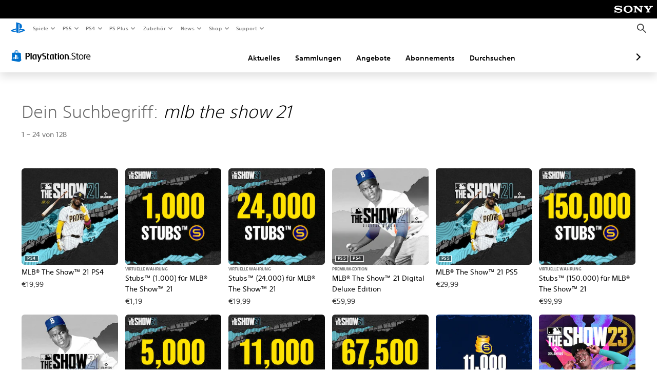

--- FILE ---
content_type: text/html; charset=utf-8
request_url: https://store.playstation.com/de-de/search/mlb%20the%20show%2021
body_size: 28510
content:
<!DOCTYPE html><html class="psw-root psw-rem-base" dir="ltr" lang="de-de"><head><meta name="wca-ssr-version" content="3.38.1-1.0" /><meta name="wca-locale" content="de-DE" /><meta name="wca-theme" content="dark" /><script id="wca-config-overrides" type="application/json">
    {"feature":{"enableOneTrustScript":true,"enableBundling":true},"client":{"webCheckout":{"clientId":"2eb25762-877f-4140-b341-7c7e14c19f98"}}}</script>
  <link rel="preconnect" href="https://static.playstation.com" crossorigin />
    <link rel="dns-prefetch" href="https://static.playstation.com" />
    <link rel="preconnect" href="https://web.np.playstation.com/api/graphql/v1" />
    <link rel="dns-prefetch" href="https://web.np.playstation.com/api/graphql/v1" />
    <link rel="preconnect" href="https://image.api.playstation.com" crossorigin />
    <link rel="dns-prefetch" href="https://image.api.playstation.com" />
    
    <link rel="dns-prefetch" href="https://checkout.playstation.com" />
    
    
    <link rel="preconnect" href="https://cdn.cookielaw.org" crossorigin />
    <link rel="dns-prefetch" href="https://cdn.cookielaw.org" />

    <link rel="stylesheet" href="https://static.playstation.com/font-stack/v1/css/font-all-no-italic.css" />
    <link rel="stylesheet" href="https://static.playstation.com/base-styles/v0/psw-styles.css" />
    <script id="wca-config" type="application/json">
      {"env":"production","name":"@sie-private/web-commerce-anywhere","version":"3.38.1-1.0","gitBranch":"default-branch","gitSha":"24bb1e7a8b48bc7eb1fadfe2e23fd6c46a9e5713","psnAppVersion":"@sie-private/web-commerce-anywhere/3.38.1-1.0-24bb1e7a8b48bc7eb1fadfe2e23fd6c46a9e5713","isoenv":"psnnp/np","client":{"downloadHref":"https://library.playstation.com/recently-purchased","activateConsoleHref":"https://id.sonyentertainmentnetwork.com/id/management_ca/#/p/device_management","wishlistHref":"https://library.playstation.com/wishlist","webStore":{"origin":"https://store.playstation.com"},"cookieMonster":{"origin":"https://id.sonyentertainmentnetwork.com"},"productUrlSchema":"https://store.playstation.com/{locale}/product/{productId}","evidon":{"origin":"https://c.evidon.com"},"oneTrust":{"origin":"https://cdn.cookielaw.org"},"publicPath":"https://static.playstation.com/wca/v2/","manifest":{"src":{"core":{"js":["https://static.playstation.com/wca/v2/js/common.d9ef208fe1895fc702e3.js","https://static.playstation.com/wca/v2/js/ui-components.aac961be3474d7bb0f4d.js","https://static.playstation.com/wca/v2/js/main.c1fef32da341f2b6b0af.js","https://static.playstation.com/wca/v2/js/network.337266fc67495b7c257b.js","https://static.playstation.com/wca/v2/js/telemetry.6ec00fd5b9ec4ab72f9c.js","https://static.playstation.com/wca/v2/js/ui-framework.b63e4dd729e6360e79ce.js"],"css":[]},"addOns":{"js":["https://static.playstation.com/wca/v2/js/addOns.329b0b20c948f501210c.js"],"css":[]},"compatibilityNotices":{"js":["https://static.playstation.com/wca/v2/js/compatibilityNotices.4bad176cfd2848a2d681.js"],"css":[]},"contentRating":{"js":["https://static.playstation.com/wca/v2/js/contentRating.75650c0b94313f32fd06.js"],"css":[]},"ctaWithPrice":{},"footer":{"js":["https://static.playstation.com/wca/v2/js/footer.1743da32ab5a7c3c6139.js"],"css":[]},"friendsWhoPlay":{"js":["https://static.playstation.com/wca/v2/js/friendsWhoPlay.e8897ef5f4510737fc4e.js"],"css":[]},"gameBackgroundImage":{"js":["https://static.playstation.com/wca/v2/js/gameBackgroundImage.0e94ab9e2655d6d6dc0d.js"],"css":[]},"gameInfo":{"js":["https://static.playstation.com/wca/v2/js/gameInfo.069a7f4d6317e618f13e.js"],"css":[]},"gameOverview":{},"gameTitle":{"js":["https://static.playstation.com/wca/v2/js/gameTitle.5a104794d5281ef18414.js"],"css":[]},"legalText":{"js":["https://static.playstation.com/wca/v2/js/legalText.dfcacc708e696eb24e8d.js"],"css":[]},"upsell":{"js":["https://static.playstation.com/wca/v2/js/upsell.b6bbd1e97800364f9a38.js"],"css":[]},"accessibilityFeatures":{"js":["https://static.playstation.com/wca/v2/js/accessibilityFeatures.0d09b51209a6323f5657.js"],"css":[]},"mediaCarousel":{"js":["https://static.playstation.com/wca/v2/js/mediaCarousel.9b57948b2c02a0c26873.js"],"css":[]},"physicalProductMetadata":{"js":["https://static.playstation.com/wca/v2/js/physicalProductMetadata.7726a1be95f3a3d542f4.js"],"css":[]},"starRating":{"js":["https://static.playstation.com/wca/v2/js/starRating.00f55df96631007e37b9.js"],"css":[]},"tierDiscountBadge":{"js":["https://static.playstation.com/wca/v2/js/tierDiscountBadge.fb7a86fadc03605381b0.js"],"css":[]},"tierSelector":{"js":["https://static.playstation.com/wca/v2/js/tierSelector.7a9fb1014dcc5fe4a32e.js"],"css":[]},"tierSelectorFull":{"js":["https://static.playstation.com/wca/v2/js/tierSelectorFull.45c68dc1e41dff76f83c.js"],"css":[]}},"gensen":{"ar-ae":"https://static.playstation.com/wca/v2/gensen/ar-ae.7a47a09c.json","en-us":"https://static.playstation.com/wca/v2/gensen/en-us.b7eb197f.json","en-gb":"https://static.playstation.com/wca/v2/gensen/en-gb.11e880ea.json","bg-bg":"https://static.playstation.com/wca/v2/gensen/bg-bg.3f3762ee.json","cs-cz":"https://static.playstation.com/wca/v2/gensen/cs-cz.51dc4b11.json","da-dk":"https://static.playstation.com/wca/v2/gensen/da-dk.d284f326.json","de-de":"https://static.playstation.com/wca/v2/gensen/de-de.060eba4d.json","el-gr":"https://static.playstation.com/wca/v2/gensen/el-gr.c677e162.json","es-419":"https://static.playstation.com/wca/v2/gensen/es-419.0ddabf01.json","es-es":"https://static.playstation.com/wca/v2/gensen/es-es.23a479e4.json","fi-fi":"https://static.playstation.com/wca/v2/gensen/fi-fi.3d838c57.json","fr-ca":"https://static.playstation.com/wca/v2/gensen/fr-ca.bacd9c22.json","fr-fr":"https://static.playstation.com/wca/v2/gensen/fr-fr.50c5b0f0.json","he-il":"https://static.playstation.com/wca/v2/gensen/he-il.874e60f9.json","hr-hr":"https://static.playstation.com/wca/v2/gensen/hr-hr.867fccb0.json","hu-hu":"https://static.playstation.com/wca/v2/gensen/hu-hu.b26619ab.json","id-id":"https://static.playstation.com/wca/v2/gensen/id-id.8e1106e3.json","it-it":"https://static.playstation.com/wca/v2/gensen/it-it.46300acd.json","ja-jp":"https://static.playstation.com/wca/v2/gensen/ja-jp.1d2d9893.json","ko-kr":"https://static.playstation.com/wca/v2/gensen/ko-kr.23033b2b.json","nl-nl":"https://static.playstation.com/wca/v2/gensen/nl-nl.ef75e762.json","no-no":"https://static.playstation.com/wca/v2/gensen/no-no.b8149367.json","pl-pl":"https://static.playstation.com/wca/v2/gensen/pl-pl.e38a45ad.json","pt-br":"https://static.playstation.com/wca/v2/gensen/pt-br.259d7c1c.json","pt-pt":"https://static.playstation.com/wca/v2/gensen/pt-pt.e97edb5a.json","ro-ro":"https://static.playstation.com/wca/v2/gensen/ro-ro.1c8fa435.json","ru-ru":"https://static.playstation.com/wca/v2/gensen/ru-ru.058fb043.json","sk-sk":"https://static.playstation.com/wca/v2/gensen/sk-sk.f30b3446.json","sl-si":"https://static.playstation.com/wca/v2/gensen/sl-si.3477a66f.json","sr-rs":"https://static.playstation.com/wca/v2/gensen/sr-rs.059fe81c.json","sv-se":"https://static.playstation.com/wca/v2/gensen/sv-se.fcc973d1.json","th-th":"https://static.playstation.com/wca/v2/gensen/th-th.fbf42ee1.json","tr-tr":"https://static.playstation.com/wca/v2/gensen/tr-tr.b3176ac0.json","uk-ua":"https://static.playstation.com/wca/v2/gensen/uk-ua.c029e357.json","vi-vn":"https://static.playstation.com/wca/v2/gensen/vi-vn.6258b0e1.json","zh-hans":"https://static.playstation.com/wca/v2/gensen/zh-hans.a739e2f3.json","zh-hant":"https://static.playstation.com/wca/v2/gensen/zh-hant.cba414d8.json","zz-zz":"https://static.playstation.com/wca/v2/gensen/zz-zz.faa6b36f.json"}},"session":{"isSignedInCookie":"isSignedIn"},"webCheckout":{"name":"embeddedcart","clientId":"2dec2b13-57dc-4966-8294-6df0d627e109","origin":"https://checkout.playstation.com","loadTimeout":30000,"unifiedCartEnabled":false},"webCommerceAnywhere":{"origin":"https://web-commerce-anywhere.playstation.com"}},"staticAsset":{"iconOrigin":"https://static.playstation.com/icons/v0/","imageOrigin":"https://static.playstation.com/images/v0/","imageManagerOrigin":"https://image.api.playstation.com","fontsMain":"https://static.playstation.com/font-stack/v1/css/font-all-no-italic.css","stylesMain":"https://static.playstation.com/base-styles/v0/psw-styles.css"},"feature":{"queryWhitelist":true,"telemetryReporting":true,"enableUpsellCtas":true,"enableWishlistCta":true,"telemetrySamplingThreshold":10,"evidonNoticeEnabled":false,"enableEvidonScript":false,"oneTrustNoticeEnabled":true,"enableOneTrustScript":true,"enableBundling":false,"enableTierSelectorFull":false,"enableDynamicBenefitList":false},"service":{"gql":{"origin":"https://web.np.playstation.com/api/graphql/v1"},"sbahn":{"proxyUrl":null}}}
    </script>
    <script defer crossorigin src="https://static.playstation.com/wca/v2/js/common.d9ef208fe1895fc702e3.js" type="application/javascript"></script><script defer crossorigin src="https://static.playstation.com/wca/v2/js/ui-components.aac961be3474d7bb0f4d.js" type="application/javascript"></script><script defer crossorigin src="https://static.playstation.com/wca/v2/js/main.c1fef32da341f2b6b0af.js" type="application/javascript"></script><script defer crossorigin src="https://static.playstation.com/wca/v2/js/network.337266fc67495b7c257b.js" type="application/javascript"></script><script defer crossorigin src="https://static.playstation.com/wca/v2/js/telemetry.6ec00fd5b9ec4ab72f9c.js" type="application/javascript"></script><script defer crossorigin src="https://static.playstation.com/wca/v2/js/ui-framework.b63e4dd729e6360e79ce.js" type="application/javascript"></script><link href="/static/lib/shared-nav/3.4.1/shared-nav.css" rel="stylesheet"/><meta charSet="utf-8"/><meta content="width=device-width, initial-scale=1.0" name="viewport"/><meta content="app-id=410896080, app-argument=undefined" name="apple-itunes-app"/><meta content="app-id=com.scee.psxandroid" name="google-play-app"/><script type="text/javascript"></script><meta content="noindex" name="robots"/><title></title><meta name="next-head-count" content="7"/><link rel="preload" href="/_next/static/css/d53c2f74c839deb5e101.css" as="style"/><link rel="stylesheet" href="/_next/static/css/d53c2f74c839deb5e101.css" data-n-g=""/><noscript data-n-css=""></noscript><link rel="preload" href="/_next/static/chunks/main-ca7b80acc7bbec78ba05.js" as="script"/><link rel="preload" href="/_next/static/chunks/webpack-245f049e565ebf942e09.js" as="script"/><link rel="preload" href="/_next/static/chunks/framework.68b3175f3d0df8a5618e.js" as="script"/><link rel="preload" href="/_next/static/chunks/cfb6898d.45dbb78aa0e140ed05e2.js" as="script"/><link rel="preload" href="/_next/static/chunks/3c8b77c8.aa7b1b6f91e19c32fa63.js" as="script"/><link rel="preload" href="/_next/static/chunks/dc7bb264.9d6fe42efd25d4b8badd.js" as="script"/><link rel="preload" href="/_next/static/chunks/commons.01b0f1b471b5280051e6.js" as="script"/><link rel="preload" href="/_next/static/chunks/4c41f019eb924e60be110f6eafddb5eb4b6f0fc1.31039f515549f1abfb5c.js" as="script"/><link rel="preload" href="/_next/static/chunks/43de67f13305869fa317531a132748d128d21601.6ee21650d4b379c4a751.js" as="script"/><link rel="preload" href="/_next/static/chunks/pages/_app-5bcc0cc102616793df9e.js" as="script"/><link rel="preload" href="/_next/static/chunks/68f504b0.bf05deb9e1510cd19b4f.js" as="script"/><link rel="preload" href="/_next/static/chunks/66b2f55f471b2e3962a62a30b80d0986d332d7c0.8a9fa9a6947d6cf3bbf4.js" as="script"/><link rel="preload" href="/_next/static/chunks/28e79940fb9c60f1935980fe51b27102b8632357.bfac4e5ecce381860a99.js" as="script"/><link rel="preload" href="/_next/static/chunks/6d3e91a3b6757f6b1824dc6c23bc26e83b883e18.69252332848c03545f07.js" as="script"/><link rel="preload" href="/_next/static/chunks/pages/%5Blocale%5D/search/%5BsearchTerm%5D/%5B%5B...page%5D%5D-3e1b1a0a58d0d37a7cd3.js" as="script"/></head><div><header id="shared-nav-root">
  <!-- psn shared navigation -->
  <!-- version=3.4.1 -->
  <!-- build=unknown -->
  <!-- date=2025-12-12T22:10:50.454Z -->
  <div id="shared-nav-container" class="shared-nav-container--minimized">
    <section id="shared-nav" class="shared-nav--ssr">

      <nav class="shared-nav shared-nav--menu-closed" data-jetstream-ssr-nav-container="true">
        <span class="shared-nav__ps-logo-container"><a class="shared-nav-ps-logo-link dtm-no-track" href="https://www.playstation.com/de-de" aria-label="PlayStation&nbsp;Home">
        
    <svg aria-hidden="true" focusable="false" class="shared-nav-ps-logo" width="50px" height="50px" version="1.1" xmlns="http://www.w3.org/2000/svg" xmlns:xlink="http://www.w3.org/1999/xlink" viewBox="0 0 50 50">
      <g>
        <g>
          <path d="M5.8,32.1C4.3,33.1,4.8,35,8,35.9c3.3,1.1,6.9,1.4,10.4,0.8c0.2,0,0.4-0.1,0.5-0.1v-3.4l-3.4,1.1
       c-1.3,0.4-2.6,0.5-3.9,0.2c-1-0.3-0.8-0.9,0.4-1.4l6.9-2.4V27l-9.6,3.3C8.1,30.7,6.9,31.3,5.8,32.1z M29,17.1v9.7
       c4.1,2,7.3,0,7.3-5.2c0-5.3-1.9-7.7-7.4-9.6C26,11,23,10.1,20,9.5v28.9l7,2.1V16.2c0-1.1,0-1.9,0.8-1.6C28.9,14.9,29,16,29,17.1z
        M42,29.8c-2.9-1-6-1.4-9-1.1c-1.6,0.1-3.1,0.5-4.5,1l-0.3,0.1v3.9l6.5-2.4c1.3-0.4,2.6-0.5,3.9-0.2c1,0.3,0.8,0.9-0.4,1.4
       l-10,3.7V40L42,34.9c1-0.4,1.9-0.9,2.7-1.7C45.4,32.2,45.1,30.8,42,29.8z" fill="#0070d1"></path>
        </g>
      </g>
    </svg>
  
      </a></span>
        <div class="shared-nav__primary-parent">
          <ul class="shared-nav__primary shared-nav-list">
            <li class="shared-nav__primary-item"><button class="shared-nav__primary-button shared-nav-button shared-nav-icon shared-nav-icon--chevron-after dtm-no-track shared-nav-mobile-icon shared-nav-icon--gaming" id="menu-button-primary--msg-games">Spiele</button>
              <div class="shared-nav__secondary-parent shared-nav__secondary-parent--msg_games">
                <div class="shared-nav__secondary-container">
                  <div id="shared-nav__secondary-header--msg-games" class="shared-nav__secondary-header">
                    <button class="shared-nav__secondary-header-toggle shared-nav-button shared-nav-icon shared-nav-icon--hamburger">
                      Spiele
                    </button>
                  </div>
                  <ul class="shared-nav__secondary shared-nav-list">
                    <li class="shared-nav__secondary-item"><a id="link-secondary--msg-games-msg-ps5" class="shared-nav__secondary-anchor shared-nav-anchor dtm-no-track shared-nav-link-icon shared-nav-link-icon--ps5games" href="https://www.playstation.com/de-de/ps5/games/?smcid=other%3Ade-de%3Ablank%3Aprimary%20nav%3Amsg-games%3Aps5">
                        <span class="shared-nav-icon-text">PS5</span>
                      </a></li>
                    <li class="shared-nav__secondary-item"><a id="link-secondary--msg-games-msg-ps4" class="shared-nav__secondary-anchor shared-nav-anchor dtm-no-track shared-nav-link-icon shared-nav-link-icon--ps4progames" href="https://www.playstation.com/de-de/ps4/ps4-games/?smcid=other%3Ade-de%3Ablank%3Aprimary%20nav%3Amsg-games%3Aps4">
                        <span class="shared-nav-icon-text">PS4</span>
                      </a></li>
                    <li class="shared-nav__secondary-item"><a id="link-secondary--msg-games-msg-ps-vr2" class="shared-nav__secondary-anchor shared-nav-anchor dtm-no-track shared-nav-link-icon shared-nav-link-icon--psvr2" href="https://www.playstation.com/de-de/ps-vr2/games/?smcid=other%3Ade-de%3Ablank%3Aprimary%20nav%3Amsg-games%3Aps-vr2">
                        <span class="shared-nav-icon-text">PS VR2</span>
                      </a></li>
                    <li class="shared-nav__secondary-item"><a id="link-secondary--msg-games-msg-pc" class="shared-nav__secondary-anchor shared-nav-anchor dtm-no-track shared-nav-link-icon shared-nav-link-icon--pc" href="https://www.playstation.com/de-de/games/pc-games/?smcid=other%3Ade-de%3Ablank%3Aprimary%20nav%3Amsg-games%3Apc">
                        <span class="shared-nav-icon-text">PC</span>
                      </a></li>
                    <li class="shared-nav__secondary-item"><a id="link-secondary--msg-games-msg-ps-plus" class="shared-nav__secondary-anchor shared-nav-anchor dtm-no-track shared-nav-link-icon shared-nav-link-icon--psplusgames" href="https://www.playstation.com/de-de/ps-plus/games/?smcid=other%3Ade-de%3Ablank%3Aprimary%20nav%3Amsg-games%3Aps-plus">
                        <span class="shared-nav-icon-text">PS Plus</span>
                      </a></li>
                  </ul>
                </div>
              </div>
            </li>
            <li class="shared-nav__primary-item"><button class="shared-nav__primary-button shared-nav-button shared-nav-icon shared-nav-icon--chevron-after dtm-no-track shared-nav-mobile-icon shared-nav-icon--ps5" id="menu-button-primary--msg-ps5">PS5</button>
              <div class="shared-nav__secondary-parent shared-nav__secondary-parent--msg_ps5">
                <div class="shared-nav__secondary-container">
                  <div id="shared-nav__secondary-header--msg-ps5" class="shared-nav__secondary-header">
                    <button class="shared-nav__secondary-header-toggle shared-nav-button shared-nav-icon shared-nav-icon--hamburger">
                      PS5
                    </button>
                  </div>
                  <ul class="shared-nav__secondary shared-nav-list">
                    <li class="shared-nav__secondary-item"><a id="link-secondary--msg-ps5-msg-ps5" class="shared-nav__secondary-anchor shared-nav-anchor dtm-no-track shared-nav-link-icon shared-nav-link-icon--ps5" href="https://www.playstation.com/de-de/ps5/?smcid=other%3Ade-de%3Ablank%3Aprimary%20nav%3Amsg-ps5%3Aps5">
                        <span class="shared-nav-icon-text">PS5</span>
                      </a></li>
                    <li class="shared-nav__secondary-item"><a id="link-secondary--msg-ps5-msg-ps5-pro" class="shared-nav__secondary-anchor shared-nav-anchor dtm-no-track shared-nav-link-icon shared-nav-link-icon--ps5pro" href="https://www.playstation.com/de-de/ps5/ps5-pro/?smcid=other%3Ade-de%3Ablank%3Aprimary%20nav%3Amsg-ps5%3Aps5-pro">
                        <span class="shared-nav-icon-text">PS5 Pro</span>
                      </a></li>
                    <li class="shared-nav__secondary-item"><a id="link-secondary--msg-ps5-msg-games" class="shared-nav__secondary-anchor shared-nav-anchor dtm-no-track shared-nav-link-icon shared-nav-link-icon--games" href="https://www.playstation.com/de-de/ps5/games/?smcid=other%3Ade-de%3Ablank%3Aprimary%20nav%3Amsg-ps5%3Aspiele">
                        <span class="shared-nav-icon-text">Spiele</span>
                      </a></li>
                    <li class="shared-nav__secondary-item"><a id="link-secondary--msg-ps5-msg-controllers" class="shared-nav__secondary-anchor shared-nav-anchor dtm-no-track shared-nav-link-icon shared-nav-link-icon--dualSense" href="https://www.playstation.com/de-de/accessories/#controllers/?smcid=other%3Ade-de%3Ablank%3Aprimary%20nav%3Amsg-ps5%3Acontroller">
                        <span class="shared-nav-icon-text">Controller</span>
                      </a></li>
                    <li class="shared-nav__secondary-item"><a id="link-secondary--msg-ps5-msg-ps-vr2" class="shared-nav__secondary-anchor shared-nav-anchor dtm-no-track shared-nav-link-icon shared-nav-link-icon--psvr2" href="https://www.playstation.com/de-de/ps-vr2/?smcid=other%3Ade-de%3Ablank%3Aprimary%20nav%3Amsg-ps5%3Aps-vr2">
                        <span class="shared-nav-icon-text">PS VR2</span>
                      </a></li>
                    <li class="shared-nav__secondary-item"><a id="link-secondary--msg-ps5-msg-accessories-audio" class="shared-nav__secondary-anchor shared-nav-anchor dtm-no-track shared-nav-link-icon shared-nav-link-icon--pulse" href="https://www.playstation.com/de-de/accessories/#headsets/?smcid=other%3Ade-de%3Ablank%3Aprimary%20nav%3Amsg-ps5%3Aaudio">
                        <span class="shared-nav-icon-text">Audio</span>
                      </a></li>
                  </ul>
                </div>
              </div>
            </li>
            <li class="shared-nav__primary-item"><button class="shared-nav__primary-button shared-nav-button shared-nav-icon shared-nav-icon--chevron-after dtm-no-track shared-nav-mobile-icon shared-nav-icon--ps4" id="menu-button-primary--msg-ps4">PS4</button>
              <div class="shared-nav__secondary-parent shared-nav__secondary-parent--msg_ps4">
                <div class="shared-nav__secondary-container">
                  <div id="shared-nav__secondary-header--msg-ps4" class="shared-nav__secondary-header">
                    <button class="shared-nav__secondary-header-toggle shared-nav-button shared-nav-icon shared-nav-icon--hamburger">
                      PS4
                    </button>
                  </div>
                  <ul class="shared-nav__secondary shared-nav-list">
                    <li class="shared-nav__secondary-item"><a id="link-secondary--msg-ps4-msg-console" class="shared-nav__secondary-anchor shared-nav-anchor dtm-no-track shared-nav-link-icon shared-nav-link-icon--ps4pro" href="https://www.playstation.com/de-de/ps4/?smcid=other%3Ade-de%3Ablank%3Aprimary%20nav%3Amsg-ps4%3Akonsole">
                        <span class="shared-nav-icon-text">Konsole</span>
                      </a></li>
                    <li class="shared-nav__secondary-item"><a id="link-secondary--msg-ps4-msg-games" class="shared-nav__secondary-anchor shared-nav-anchor dtm-no-track shared-nav-link-icon shared-nav-link-icon--games" href="https://www.playstation.com/de-de/ps4/ps4-games/?smcid=other%3Ade-de%3Ablank%3Aprimary%20nav%3Amsg-ps4%3Aspiele">
                        <span class="shared-nav-icon-text">Spiele</span>
                      </a></li>
                    <li class="shared-nav__secondary-item"><a id="link-secondary--msg-ps4-msg-controllers" class="shared-nav__secondary-anchor shared-nav-anchor dtm-no-track shared-nav-link-icon shared-nav-link-icon--dualShock" href="https://www.playstation.com/de-de/accessories/dualshock-4-wireless-controller/?smcid=other%3Ade-de%3Ablank%3Aprimary%20nav%3Amsg-ps4%3Acontroller">
                        <span class="shared-nav-icon-text">Controller</span>
                      </a></li>
                    <li class="shared-nav__secondary-item"><a id="link-secondary--msg-ps4-msg-headsets" class="shared-nav__secondary-anchor shared-nav-anchor dtm-no-track shared-nav-link-icon shared-nav-link-icon--pulse" href="https://www.playstation.com/de-de/accessories/pulse-3d-wireless-headset/?smcid=other%3Ade-de%3Ablank%3Aprimary%20nav%3Amsg-ps4%3Aheadsets">
                        <span class="shared-nav-icon-text">Headsets</span>
                      </a></li>
                  </ul>
                </div>
              </div>
            </li>
            <li class="shared-nav__primary-item"><button class="shared-nav__primary-button shared-nav-button shared-nav-icon shared-nav-icon--chevron-after dtm-no-track shared-nav-mobile-icon shared-nav-icon--psplus" id="menu-button-primary--msg-ps-plus">PS Plus</button>
              <div class="shared-nav__secondary-parent shared-nav__secondary-parent--msg_ps_plus">
                <div class="shared-nav__secondary-container">
                  <div id="shared-nav__secondary-header--msg-ps-plus" class="shared-nav__secondary-header">
                    <button class="shared-nav__secondary-header-toggle shared-nav-button shared-nav-icon shared-nav-icon--hamburger">
                      PS Plus
                    </button>
                  </div>
                  <ul class="shared-nav__secondary shared-nav-list">
                    <li class="shared-nav__secondary-item"><a id="link-secondary--msg-ps-plus-msg-subscribe" class="shared-nav__secondary-anchor shared-nav-anchor dtm-no-track shared-nav-link-icon shared-nav-link-icon--psplus" href="https://www.playstation.com/de-de/ps-plus/?smcid=other%3Ade-de%3Ablank%3Aprimary%20nav%3Amsg-ps-plus%3Ajetzt-abonnieren">
                        <span class="shared-nav-icon-text">Jetzt abonnieren</span>
                      </a></li>
                    <li class="shared-nav__secondary-item"><a id="link-secondary--msg-ps-plus-msg-whats-new" class="shared-nav__secondary-anchor shared-nav-anchor dtm-no-track shared-nav-link-icon shared-nav-link-icon--events" href="https://www.playstation.com/de-de/ps-plus/whats-new/?smcid=other%3Ade-de%3Ablank%3Aprimary%20nav%3Amsg-ps-plus%3Aneuigkeiten">
                        <span class="shared-nav-icon-text">Neuigkeiten</span>
                      </a></li>
                    <li class="shared-nav__secondary-item"><a id="link-secondary--msg-ps-plus-msg-all-games" class="shared-nav__secondary-anchor shared-nav-anchor dtm-no-track shared-nav-link-icon shared-nav-link-icon--games" href="https://www.playstation.com/de-de/ps-plus/games/?smcid=other%3Ade-de%3Ablank%3Aprimary%20nav%3Amsg-ps-plus%3Aalle-spiele">
                        <span class="shared-nav-icon-text">Alle Spiele</span>
                      </a></li>
                  </ul>
                </div>
              </div>
            </li>
            <li class="shared-nav__primary-item"><button class="shared-nav__primary-button shared-nav-button shared-nav-icon shared-nav-icon--chevron-after dtm-no-track shared-nav-mobile-icon shared-nav-icon--allAccesories" id="menu-button-primary--msg-accessories">Zubehör</button>
              <div class="shared-nav__secondary-parent shared-nav__secondary-parent--msg_accessories">
                <div class="shared-nav__secondary-container">
                  <div id="shared-nav__secondary-header--msg-accessories" class="shared-nav__secondary-header">
                    <button class="shared-nav__secondary-header-toggle shared-nav-button shared-nav-icon shared-nav-icon--hamburger">
                      Zubehör
                    </button>
                  </div>
                  <ul class="shared-nav__secondary shared-nav-list">
                    <li class="shared-nav__secondary-item"><a id="link-secondary--msg-accessories-msg-ps5-controllers" class="shared-nav__secondary-anchor shared-nav-anchor dtm-no-track shared-nav-link-icon shared-nav-link-icon--dualSense" href="https://www.playstation.com/de-de/accessories/#controllers/?smcid=other%3Ade-de%3Ablank%3Aprimary%20nav%3Amsg-accessories%3Aps5controller">
                        <span class="shared-nav-icon-text">PS5-Controller</span>
                      </a></li>
                    <li class="shared-nav__secondary-item"><a id="link-secondary--msg-accessories-msg-psportal" class="shared-nav__secondary-anchor shared-nav-anchor dtm-no-track shared-nav-link-icon shared-nav-link-icon--psportal" href="https://www.playstation.com/de-de/accessories/playstation-portal-remote-player/?smcid=other%3Ade-de%3Ablank%3Aprimary%20nav%3Amsg-accessories%3Aplaystation-portal-remoteplayer">
                        <span class="shared-nav-icon-text">PlayStation Portal Remote-Player</span>
                      </a></li>
                    <li class="shared-nav__secondary-item"><a id="link-secondary--msg-accessories-msg-ps-vr2" class="shared-nav__secondary-anchor shared-nav-anchor dtm-no-track shared-nav-link-icon shared-nav-link-icon--psvr2" href="https://www.playstation.com/de-de/ps-vr2/?smcid=other%3Ade-de%3Ablank%3Aprimary%20nav%3Amsg-accessories%3Aps-vr2">
                        <span class="shared-nav-icon-text">PS VR2</span>
                      </a></li>
                    <li class="shared-nav__secondary-item"><a id="link-secondary--msg-accessories-msg-accessories-audio" class="shared-nav__secondary-anchor shared-nav-anchor dtm-no-track shared-nav-link-icon shared-nav-link-icon--pulse" href="https://www.playstation.com/de-de/accessories/#headsets/?smcid=other%3Ade-de%3Ablank%3Aprimary%20nav%3Amsg-accessories%3Aaudio">
                        <span class="shared-nav-icon-text">Audio</span>
                      </a></li>
                    <li class="shared-nav__secondary-item"><a id="link-secondary--msg-accessories-msg-all-accessories" class="shared-nav__secondary-anchor shared-nav-anchor dtm-no-track shared-nav-link-icon shared-nav-link-icon--allAccessories" href="https://www.playstation.com/de-de/accessories/?smcid=other%3Ade-de%3Ablank%3Aprimary%20nav%3Amsg-accessories%3Aalle-zubehrartikel">
                        <span class="shared-nav-icon-text">Alle Zubehörartikel</span>
                      </a></li>
                  </ul>
                </div>
              </div>
            </li>
            <li class="shared-nav__primary-item"><button class="shared-nav__primary-button shared-nav-button shared-nav-icon shared-nav-icon--chevron-after dtm-no-track shared-nav-mobile-icon shared-nav-icon--news" id="menu-button-primary--msg-news">News</button>
              <div class="shared-nav__secondary-parent shared-nav__secondary-parent--msg_news">
                <div class="shared-nav__secondary-container">
                  <div id="shared-nav__secondary-header--msg-news" class="shared-nav__secondary-header">
                    <button class="shared-nav__secondary-header-toggle shared-nav-button shared-nav-icon shared-nav-icon--hamburger">
                      News
                    </button>
                  </div>
                  <ul class="shared-nav__secondary shared-nav-list">
                    <li class="shared-nav__secondary-item"><a id="link-secondary--msg-news-msg-ps-blog" class="shared-nav__secondary-anchor shared-nav-anchor dtm-no-track shared-nav-link-icon shared-nav-link-icon--psblog" href="https://blog.de.playstation.com/?smcid=other%3Ade-de%3Ablank%3Aprimary%20nav%3Amsg-news%3Aps-blog">
                        <span class="shared-nav-icon-text">PS Blog</span>
                      </a></li>
                    <li class="shared-nav__secondary-item"><a id="link-secondary--msg-news-msg-month-ps" class="shared-nav__secondary-anchor shared-nav-anchor dtm-no-track shared-nav-link-icon shared-nav-link-icon--events" href="https://www.playstation.com/de-de/editorial/this-month-on-playstation/?smcid=other%3Ade-de%3Ablank%3Aprimary%20nav%3Amsg-news%3Adiesen-monat-auf-playstation">
                        <span class="shared-nav-icon-text">Diesen Monat auf PlayStation</span>
                      </a></li>
                  </ul>
                </div>
              </div>
            </li>
            <li class="shared-nav__primary-item"><button class="shared-nav__primary-button shared-nav-button shared-nav-icon shared-nav-icon--chevron-after dtm-no-track shared-nav-mobile-icon shared-nav-icon--store" id="menu-button-primary--msg-store">Shop</button>
              <div class="shared-nav__secondary-parent shared-nav__secondary-parent--msg_store">
                <div class="shared-nav__secondary-container">
                  <div id="shared-nav__secondary-header--msg-store" class="shared-nav__secondary-header">
                    <button class="shared-nav__secondary-header-toggle shared-nav-button shared-nav-icon shared-nav-icon--hamburger">
                      Shop
                    </button>
                  </div>
                  <ul class="shared-nav__secondary shared-nav-list">
                    <li class="shared-nav__secondary-item"><a id="link-secondary--msg-store-msg-buy-consoles" class="shared-nav__secondary-anchor shared-nav-anchor dtm-no-track shared-nav-link-icon shared-nav-link-icon--ps5" href="https://direct.playstation.com/de-de/hardware?smcid=other%3Ade-de%3Ablank%3Aprimary%20nav%3Amsg-store%3Akonsolen-kaufen">
                        <span class="shared-nav-icon-text">Konsolen kaufen</span>
                      </a></li>
                    <li class="shared-nav__secondary-item"><a id="link-secondary--msg-store-msg-buy-games" class="shared-nav__secondary-anchor shared-nav-anchor dtm-no-track shared-nav-link-icon shared-nav-link-icon--psstore" href="https://store.playstation.com/de-de?smcid=other%3Ade-de%3Ablank%3Aprimary%20nav%3Amsg-store%3Aspiele-kaufen">
                        <span class="shared-nav-icon-text">Spiele kaufen</span>
                      </a></li>
                    <li class="shared-nav__secondary-item"><a id="link-secondary--msg-store-msg-buy-accessories" class="shared-nav__secondary-anchor shared-nav-anchor dtm-no-track shared-nav-link-icon shared-nav-link-icon--dualSense" href="https://direct.playstation.com/de-de/accessories?smcid=other%3Ade-de%3Ablank%3Aprimary%20nav%3Amsg-store%3Azubehrartikel-kaufen">
                        <span class="shared-nav-icon-text">Zubehörartikel kaufen</span>
                      </a></li>
                    <li class="shared-nav__secondary-item"><a id="link-secondary--msg-store-msg-subscribe-ps-plus" class="shared-nav__secondary-anchor shared-nav-anchor dtm-no-track shared-nav-link-icon shared-nav-link-icon--psplus" href="https://www.playstation.com/de-de/ps-plus/?smcid=other%3Ade-de%3Ablank%3Aprimary%20nav%3Amsg-store%3Aps-plus-abonnieren">
                        <span class="shared-nav-icon-text">PS&nbsp;Plus abonnieren</span>
                      </a></li>
                    <li class="shared-nav__secondary-item"><a id="link-secondary--msg-store-msg-buy-merchandise" class="shared-nav__secondary-anchor shared-nav-anchor dtm-no-track shared-nav-link-icon shared-nav-link-icon--psgear" href="https://gear.playstation.com?smcid=other%3Ade-de%3Ablank%3Aprimary%20nav%3Amsg-store%3Afanartikel-kaufen">
                        <span class="shared-nav-icon-text">Fanartikel kaufen</span>
                      </a></li>
                  </ul>
                </div>
              </div>
            </li>
            <li class="shared-nav__primary-item"><button class="shared-nav__primary-button shared-nav-button shared-nav-icon shared-nav-icon--chevron-after dtm-no-track shared-nav-mobile-icon shared-nav-icon--help" id="menu-button-primary--msg-support">Support</button>
              <div class="shared-nav__secondary-parent shared-nav__secondary-parent--msg_support">
                <div class="shared-nav__secondary-container">
                  <div id="shared-nav__secondary-header--msg-support" class="shared-nav__secondary-header">
                    <button class="shared-nav__secondary-header-toggle shared-nav-button shared-nav-icon shared-nav-icon--hamburger">
                      Support
                    </button>
                  </div>
                  <ul class="shared-nav__secondary shared-nav-list">
                    <li class="shared-nav__secondary-item"><a id="link-secondary--msg-support-msg-support" class="shared-nav__secondary-anchor shared-nav-anchor dtm-no-track shared-nav-link-icon shared-nav-link-icon--helpandsupport" href="https://www.playstation.com/de-de/support/?smcid=other%3Ade-de%3Ablank%3Aprimary%20nav%3Amsg-support%3Asupport">
                        <span class="shared-nav-icon-text">Support</span>
                      </a></li>
                    <li class="shared-nav__secondary-item"><a id="link-secondary--msg-support-msg-psn-status" class="shared-nav__secondary-anchor shared-nav-anchor dtm-no-track shared-nav-link-icon shared-nav-link-icon--psnstatus" href="https://status.playstation.com/?smcid=other%3Ade-de%3Ablank%3Aprimary%20nav%3Amsg-support%3Aservicestatus">
                        <span class="shared-nav-icon-text">Servicestatus</span>
                      </a></li>
                  </ul>
                </div>
              </div>
            </li>
          </ul>
        </div>
      </nav>
      <div id="sb-social-toolbar-root"></div><span class="shared-nav__ctas-container" id="sharedNavCtas">

      <button class="shared-nav-icon shared-nav-icon--hamburger shared-nav-hamburger dtm-no-track" aria-label="Menü öffnen" aria-haspopup="true" aria-expanded="false">
      </button>    
    
        
      <span class="shared-nav-search-container">
        <button class="shared-nav-icon shared-nav-icon--search shared-nav-search dtm-no-track" data-qa="shared-nav-search-button">
          <span class="shared-nav-search__label">Suchen</span>
      <svg aria-hidden="true" focusable="false" width="50px" height="50px" version="1.1" xmlns="http://www.w3.org/2000/svg" xmlns:xlink="http://www.w3.org/1999/xlink" viewBox="0 0 50 50">
        <g>
          <path d="M8,20.913 C8,14.344 13.344,9 19.913,9 C26.482,9 31.827,14.344 31.827,20.913 C31.827,27.482 26.482,32.827 19.913,32.827 C13.344,32.827 8,27.482 8,20.913 M45.112,43.585 L32.346,30.82 C34.518,28.099 35.827,24.658 35.827,20.913 C35.827,12.139 28.688,5 19.913,5 C11.139,5 4,12.139 4,20.913 C4,29.688 11.139,36.827 19.913,36.827 C23.503,36.827 26.808,35.618 29.474,33.604 L42.284,46.413 C42.674,46.804 43.186,46.999 43.698,46.999 C44.209,46.999 44.721,46.804 45.112,46.413 C45.502,46.023 45.698,45.511 45.698,44.999 C45.698,44.488 45.502,43.976 45.112,43.585"></path>
        </g>
      </svg>
      </button>
      </span>

      </span>
    </section>
  </div>
</header></div><div id="__next"><section id="jetstream-tertiary-nav"><div class="tertiary-container psw-light-theme"><div class="tertiary-container-inner"><span class="tertiary-logo"><a aria-label="" class="" data-qa="" href="/de-de/pages/latest"><span data-qa="" class="psw-icon psw-icon--ps-store-flat psw-icon psw-icon-l psw-icon--ps-store-flat psw-c-accent-1"><div class="psw-hide" data-original-icon-id="ps-icon:ps-store-flat"><svg xmlns="http://www.w3.org/2000/svg"><symbol id="ps-icon:ps-store-flat:50" viewbox="0 0 64 64"><path fill-rule="evenodd" d="M40.579 40.486c-.466.578-1.594.996-1.594.996l-8.389 3.014v-2.224l6.174-2.199c.7-.257.805-.61.24-.795-.575-.188-1.598-.133-2.305.12l-4.109 1.45v-2.313l.236-.08s1.19-.42 2.861-.601c1.67-.184 3.72.023 5.329.63 1.811.576 2.014 1.416 1.557 2.002zM29.865 30.52v14.234l-3.844-1.218V26.558c1.636.301 4.013 1.023 5.295 1.449 3.249 1.118 4.353 2.51 4.353 5.634 0 3.054-1.883 4.214-4.276 3.055v-5.685c0-.663-.123-1.281-.749-1.456-.48-.154-.779.292-.779.964zm-.343-19.877c.31-.032.612.015.912.138-1.733 2.363-2.232 6.531-2.374 8.862-.713.001-1.4.004-2.06.006.258-5.552 1.508-8.8 3.522-9.006zm-4.245 28.41l-3.96 1.419c-.7.25-.805.605-.24.789.575.194 1.595.14 2.297-.118l1.903-.686v1.995c-.122.021-.258.041-.383.063-1.898.315-3.92.185-5.917-.475-1.858-.52-2.17-1.614-1.321-2.245.783-.58 2.115-1.013 2.115-1.013l5.506-1.963v2.234zm6.268-27.471c1.655 1.714 2.778 5.254 3.256 8.06-1.4-.002-2.927-.002-4.577-.002h-.784c.158-2.567.708-6.211 2.105-8.058zm2.033-1.173c.643-.004 1.24.304 1.82.937 1.754 1.914 2.661 6.003 3 8.298l-2.194-.001c-.494-3.057-1.723-6.955-3.622-8.982.303-.158.634-.25.996-.252zm15.467 10.096c-.009-.173-.167-.31-.36-.307l-3.672-.529a.68.68 0 00-.105-.014c-.737 0-2.481-.005-5.11-.008-.311-2.393-1.22-6.38-2.934-8.696-.954-1.29-2.063-1.94-3.294-1.933a3.496 3.496 0 00-2.119.717c-.662-.389-1.353-.547-2.068-.475-3.46.352-4.541 5.442-4.767 10.397a592.65 592.65 0 00-9.105.111c-.221.004-.399.161-.411.361-.084 1.39-.406 6.844-.859 15.226-.48 8.864-.754 13.7-.82 14.978-.011.184.132.343.332.372l14.62 2.217 14.452 2.19a.468.468 0 00.329-.073v.002l7.141-4.565a.63.63 0 00.285-.548l-1.535-29.423z"/></symbol></svg></div><svg aria-hidden="true" focusable="false"><title></title><use href="#ps-icon:ps-store-flat:50"></use></svg></span><span data-qa="" class="psw-brand-text psw-brand-text--playstation-store ps-store-text psw-icon"><div class="psw-hide" data-original-icon-id="ps-brand-text:playstation-store"><svg>
  <symbol id="ps-brand-text:playstation-store:51" viewBox="0 0 202 29">
    <path fill-rule="evenodd" d="M9.35.953c2.901 0 4.775 2.47 4.775 6.29 0 1.97-.535 3.611-1.546 4.748-.857.963-2.034 1.516-3.229 1.516H5.938a.062.062 0 01-.062-.063v-2.069c0-.031.028-.06.062-.06h2.373c1.442 0 2.236-1.451 2.236-4.087 0-2.638-.794-4.088-2.234-4.088l-3.95.006c-.013 0-.024.017-.024.03L4.336 20.96c0 .031-.027.06-.059.06H.82c-.034 0-.063-.029-.063-.06V1.01c0-.034.03-.061.063-.061l8.53.004zM19.77.948c.034 0 .06.028.06.062v19.95a.063.063 0 01-.06.061h-3.456a.062.062 0 01-.06-.06V1.01c0-.035.027-.063.06-.063h3.456zm15.09 4.854v.095l.002 15.063a.064.064 0 01-.06.061h-3.456a.064.064 0 01-.063-.06l.004-13c0-.016-.01-.03-.023-.03H28.63c-.7 0-1.488.117-1.984 1.006-.453.806-.662 2.214-.66 4.427v3.325c0 1.895.742 2.131 1.3 2.142l2.4-.004c.035 0 .061.027.061.064v2.07a.062.062 0 01-.062.06h-3.357c-2.272 0-3.92-1.924-3.92-4.575v-3.08c0-3.56.705-7.624 6.222-7.624h6.17a.06.06 0 01.061.06zm24.88 3.501c1.477.112 2.547.605 3.277 1.506.847 1.047 1.276 2.512 1.276 4.347 0 5.105-3.144 5.865-5.018 5.865h-6.077a.063.063 0 01-.06-.06v-2.07c0-.033.028-.064.06-.064H58.09c2.356 0 2.624-1.998 2.624-3.099v-.497c0-1.757-.798-2.909-2.087-3.007l-1.7-.128c-2.725-.206-4.557-2.349-4.557-5.33v-.158C52.37 2.84 54.666.95 57.88.95l5.1-.002H63.083c.032 0 .058.028.058.062v2.075c0 .034-.026.062-.058.062H58.37c-1.458 0-2.562.66-2.562 3.11 0 2.097.952 2.804 2.228 2.916l1.703.13zm28.334-3.5V20.96a.064.064 0 01-.061.061h-3.457a.063.063 0 01-.06-.06l.004-13c0-.016-.012-.03-.024-.03H81.84c-.701 0-1.485.117-1.982 1.006-.454.806-.663 2.214-.661 4.427v3.325c0 1.895.738 2.131 1.299 2.142l2.399-.004c.036 0 .064.027.064.064v2.07a.064.064 0 01-.064.06h-3.358c-2.27 0-3.918-1.924-3.918-4.575l-.004-3.08c0-3.56.71-7.624 6.228-7.624h6.17c.032 0 .06.026.06.06zm-13.904-.06a.06.06 0 01.061.06v2.06c0 .032-.028.063-.06.063 0 0-2.598.005-3.742 0-.01 0-.024.008-.024.02v8.905c0 1.95.911 1.97 1.3 1.977h1.522c.032 0 .063.03.063.064v2.069c0 .03-.03.06-.063.06H70.75c-2.27 0-3.922-1.922-3.922-4.572V3.207c0-.032.03-.06.063-.06h3.458c.032 0 .061.028.061.06l-.004 2.498.004.013c0 .011.01.024.021.024h3.74zm24.145 0a.06.06 0 01.06.06v2.06c0 .032-.026.063-.06.063 0 0-2.6.005-3.744 0-.011 0-.021.008-.021.02v8.905c0 1.95.909 1.97 1.298 1.977h1.523c.035 0 .06.03.06.064v2.069c0 .03-.025.06-.06.06h-2.48c-2.27 0-3.922-1.922-3.922-4.572V3.207c0-.032.03-.06.066-.06h3.457c.03 0 .058.028.058.06v2.511c0 .011.012.024.023.024h3.742zm5.718 0a.06.06 0 01.059.06V20.96c0 .031-.027.06-.059.06h-3.458c-.032 0-.062-.029-.062-.06V5.803c0-.033.03-.06.062-.06h3.458zm0-4.795c.032 0 .059.028.059.062v2.893a.061.061 0 01-.059.062h-3.458a.064.064 0 01-.062-.062V1.01c0-.034.03-.062.062-.062h3.458zm23.904 4.794c5.515 0 6.223 4.064 6.223 7.624v7.595c0 .03-.027.06-.062.06h-3.453c-.036 0-.066-.03-.066-.06 0 0 .008-7.905.006-7.995 0-2.055-.213-3.357-.663-4.104-.498-.82-1.284-.931-1.986-.931H125.3c-.014 0-.027.011-.027.022l.008 13.008c0 .03-.028.06-.063.06h-3.454c-.033 0-.063-.03-.063-.06l.003-15.158a.06.06 0 01.06-.06h6.172zm-12.838 12.086c.499-.807.73-2.22.73-4.443 0-2.644-.327-4.14-1.051-4.855-.431-.421-.991-.599-1.873-.599s-1.443.178-1.87.599c-.73.715-1.051 2.207-1.051 4.838v.017c0 2.223.23 3.634.726 4.443.552.893 1.42 1.015 2.195 1.015.777 0 1.65-.122 2.194-1.015zm-2.194-12.087c5.775 0 6.514 4.086 6.514 7.644 0 3.561-.739 7.647-6.515 7.647-5.772 0-6.514-4.086-6.514-7.647 0-3.558.742-7.644 6.515-7.644zm-76.097.002l3.627-.002c.036 0 .072.027.084.059l3.36 9.87c.014.033.03.034.044 0L47.74 5.8a.101.101 0 01.088-.058h3.278c.037 0 .053.026.04.058l-9.01 22.585a.102.102 0 01-.085.058h-3.005c-.032 0-.052-.027-.038-.058l2.879-7.449a.191.191 0 00.003-.116L36.767 5.8c-.01-.032.009-.058.041-.058zM153.81 3.498a11.97 11.97 0 00-4.416-.845c-1.911 0-4.05.731-4.05 3.067 0 1.8 1.069 2.784 4.19 3.994 3.797 1.463 5.767 2.981 5.767 6.102 0 3.966-3.431 5.542-6.751 5.542-1.772 0-4.05-.395-5.934-1.239l.619-2.108c1.829.9 3.796 1.293 5.37 1.293 2.42 0 4.249-1.069 4.249-3.318 0-2.053-1.773-3.094-4.81-4.332-3.431-1.377-5.147-3.094-5.147-5.765 0-3.713 3.487-5.288 6.526-5.288 1.772 0 3.544.281 4.977.843l-.59 2.054zm2.192 2.672h2.644V2.43h2.39v3.74h3.431v1.886h-3.43v8.886c0 2.025.196 2.39 1.883 2.39.648 0 1.068-.056 1.575-.111v1.8c-.535.084-1.463.197-2.25.197-3.094 0-3.599-1.492-3.599-4.135V8.057h-2.644V6.17zM172.2 7.718c-3.093 0-4.5 2.42-4.5 5.848 0 3.462 1.463 5.908 4.5 5.908 3.096 0 4.5-2.446 4.5-5.908 0-3.429-1.404-5.848-4.5-5.848zm0 13.641c-4.245 0-6.89-2.954-6.89-7.793 0-4.835 2.644-7.734 6.89-7.734 4.248 0 6.89 2.9 6.89 7.734 0 4.84-2.643 7.793-6.89 7.793zm16.003-13.557a7.817 7.817 0 00-1.237-.084c-1.97 0-3.545 1.154-3.545 4.613v8.69h-2.389V6.171h2.303v1.997h.03c.732-1.575 1.968-2.336 3.88-2.336.254 0 .647 0 1.07.058l-.112 1.912zm2.305 4.557h8.38v-.113c0-2.84-1.6-4.528-3.965-4.528-2.671 0-4.163 1.913-4.415 4.64zm0 1.885c.168 3.177 2.109 5.23 5.259 5.23 1.38 0 2.84-.252 3.995-.73l.393 1.828c-1.238.534-2.897.787-4.443.787-4.923 0-7.511-3.32-7.511-7.734 0-4.5 2.559-7.792 6.694-7.792 4.162 0 6.158 2.868 6.158 7.257v1.154h-10.545zm-53.957 4.392h-.887v-.305h2.118v.305h-.88v2.388h-.35v-2.388zm2.664 2.387l-.738-2.188v2.188h-.352V18.33h.49l.776 2.294.779-2.294h.487v2.693h-.351v-2.188l-.737 2.188h-.354z"/>
  </symbol>
</svg>
</div><svg aria-hidden="true" focusable="false"><title></title><use href="#ps-brand-text:playstation-store:51"></use></svg></span></a></span><div class="tertiary-carousels"><div class="carousel__overlay carousel__overlay--prev hide"><button aria-hidden="true" class="carousel__button carousel__button--prev hide" id="prev-button" type="button"></button></div><ul class="carousel-tertiary-tabs" id="tertiary-menu-toggle"><li class="tertiary-tab"><a aria-label="" class="web-store-tab tertiary-tab__link" data-qa="web-store-tab" href="/de-de/pages/latest">Aktuelles</a></li><li class="tertiary-tab"><a aria-label="" class="web-store-tab tertiary-tab__link" data-qa="web-store-tab" href="/de-de/pages/collections">Sammlungen</a></li><li class="tertiary-tab"><a aria-label="" class="web-store-tab tertiary-tab__link" data-qa="web-store-tab" href="/de-de/pages/deals">Angebote</a></li><li class="tertiary-tab"><a aria-label="" class="web-store-tab tertiary-tab__link" data-qa="web-store-tab" href="/de-de/pages/subscriptions">Abonnements</a></li><li class="tertiary-tab"><a aria-label="" class="web-store-tab tertiary-tab__link" data-qa="web-store-tab" href="/de-de/pages/browse">Durchsuchen</a></li></ul><div class="carousel__overlay carousel__overlay--next"><button aria-hidden="true" class="carousel__button carousel__button--next" id="next-button" type="button"></button></div></div></div></div></section><main id="main" role="main" aria-label="Main"><div><section class="search-results" data-qa="search-results"><h1 class="psw-l-section psw-c-t-2 psw-t-title-l psw-m-t-10"> <em class="psw-c-t-1">mlb the show 21</em></h1><div data-loading="false" data-qa="search-results-grid"><span aria-live="polite" class="psw-sr-only"></span><p aria-labelledby="searchResultsInfoSr" class="results-status psw-l-section psw-c-t-2 psw-m-b-10 psw-m-t-5" role="region" tabindex="-1"><span class="psw-sr-only" data-qa="search-results-info-sr" id="searchResultsInfoSr"></span><span aria-hidden="true" data-qa="search-results-info"></span></p><ul data-qa="" class="psw-grid-list psw-l-grid"><li class="psw-l-w-1/2@mobile-s psw-l-w-1/2@mobile-l psw-l-w-1/6@tablet-l psw-l-w-1/4@tablet-s psw-l-w-1/6@laptop psw-l-w-1/8@desktop psw-l-w-1/8@max"><div data-qa="search#productTile0" data-qa-index="0"><div class="psw-product-tile psw-interactive-root" data-qa="search#productTile0"><a data-qa="" data-track="web:store:product-tile" data-track-click="web:store:product-tile" data-track-content="web:store:product-tile" data-telemetry-meta="{&quot;id&quot;:&quot;UP9000-CUSA25016_00-MLBTHESHOW21SHIP&quot;,&quot;index&quot;:0,&quot;name&quot;:&quot;MLB® The Show™ 21 PS4&quot;,&quot;price&quot;:&quot;€19,99&quot;,&quot;titleId&quot;:&quot;CUSA25016_00&quot;,&quot;searchTerm&quot;:&quot;mlb the show 21&quot;}" id="" class="psw-link psw-standard-link psw-t-link psw-c-t-accent psw-c-t-interactive-1 psw-m-t-2" aria-label="" aria-disabled="false" type="" href="/de-de/product/UP9000-CUSA25016_00-MLBTHESHOW21SHIP" rel="noopener noreferrer"><span class="psw-l-line-left"><span id="product-name" data-qa="search#productTile0#product-name" class="psw-t-body psw-c-t-1 psw-t-truncate-2 psw-m-b-2">MLB® The Show™ 21 PS4</span></span></a><div data-qa="search#productTile0#game-art" class="psw-ally-indicator psw-ally-indicator-gap-1 psw-show-on-hover psw-b-0 psw-game-art psw-fill psw-l-anchor" aria-hidden="false"><div class="psw-game-art__container psw-l-anchor-top-left psw-l-top-left psw-fill psw-r-2 psw-clip" aria-hidden="true"><span data-qa="" class="psw-illustration psw-illustration--default-product-image default-product-img"><div class="psw-hide" data-original-icon-id="ps-illustration:default-product-image"><svg xmlns="http://www.w3.org/2000/svg"><symbol id="ps-illustration:default-product-image:52" viewBox="0 0 120 120"><g stroke="none" stroke-width="1" fill-rule="evenodd"><path d="M55.9079627,46.5987738 C52.730527,44.6064782 49.6216999,42 45.9875883,42 C40.104401,42 34.7572185,46.998101 34.4013114,53.0769899 L34.3927353,53.0769899 C34.3927353,53.0769899 31.3482288,71.370083 31.0159059,76.6915523 C30.681439,82 35.7155948,82 37.2850165,82 C39.3368424,82 42.6386311,81.1015138 44.3238298,79.0679833 C47.3704803,75.3242906 49.2958091,71.9886062 51.2039857,68.409853 L72.8006859,68.409853 C74.7067185,71.9886062 76.6320472,75.3242906 79.6808418,79.0679833 C81.3638965,81.1015138 84.6678292,82 86.7153671,82 C88.2847888,82 93.3146566,82 92.9844777,76.6915523 C92.6564428,71.370083 89.6140803,53.0769899 89.6140803,53.0769899 L89.6012162,53.0769899 C89.2495972,46.998101 83.9024146,42 78.0149393,42 C74.3786836,42 71.2720005,44.6064782 68.0945649,46.5987738 L55.9079627,46.5987738 Z"></path></g></symbol></svg>
</div><svg aria-hidden="true" focusable="false"><title></title><use href="#ps-illustration:default-product-image:52"></use></svg></span><span data-qa="search#productTile0#game-art#image" style="width:100%;min-width:100%" class="psw-media-frame psw-fill-x psw-image psw-media psw-media-interactive psw-aspect-1-1"><img aria-hidden="true" loading="lazy" data-qa="search#productTile0#game-art#image#preview" alt="" class="psw-blur psw-top-left psw-l-fit-cover" src="https://image.api.playstation.com/vulcan/ap/rnd/202101/0722/KF4GiVmKeA75MZpzEn32ev3g.png?w=54&amp;thumb=true"/><noscript class="psw-layer"><img class="psw-top-left psw-l-fit-cover" loading="lazy" data-qa="search#productTile0#game-art#image#image-no-js" alt="" src="https://image.api.playstation.com/vulcan/ap/rnd/202101/0722/KF4GiVmKeA75MZpzEn32ev3g.png"/></noscript></span></div><div class="psw-l-anchor-bottom-left psw-l-bottom-left psw-m-l-3 psw-m-sub-t-3"><div class="psw-l-cluster psw-l-gap-2" data-qa="search#productTile0#game-art"><span data-qa="search#productTile0#game-art#tag0" class="psw-platform-tag psw-p-x-2 psw-l-line-left psw-t-tag psw-on-graphic">PS4</span></div></div></div><div data-qa="search#productTile0#price" class="psw-fill-x psw-price psw-l-inline psw-l-line-left-top"><div class="psw-l-line-left-top psw-l-line-wrap psw-clip psw-t-h-body-1 psw-l-anchor psw-l-line-no-wrap"><span data-qa="search#productTile0#price#display-price" aria-hidden="false" class="psw-m-r-3">€19,99</span></div></div></div></div></li><li class="psw-l-w-1/2@mobile-s psw-l-w-1/2@mobile-l psw-l-w-1/6@tablet-l psw-l-w-1/4@tablet-s psw-l-w-1/6@laptop psw-l-w-1/8@desktop psw-l-w-1/8@max"><div data-qa="search#productTile1" data-qa-index="1"><div class="psw-product-tile psw-interactive-root" data-qa="search#productTile1"><a data-qa="" data-track="web:store:product-tile" data-track-click="web:store:product-tile" data-track-content="web:store:product-tile" data-telemetry-meta="{&quot;id&quot;:&quot;UP9000-PPSA01416_00-STB0010000000000&quot;,&quot;index&quot;:1,&quot;name&quot;:&quot;Stubs™ (1.000) für MLB® The Show™ 21&quot;,&quot;price&quot;:&quot;€1,19&quot;,&quot;titleId&quot;:&quot;PPSA01416_00&quot;,&quot;searchTerm&quot;:&quot;mlb the show 21&quot;}" id="" class="psw-link psw-standard-link psw-t-link psw-c-t-accent psw-c-t-interactive-1" aria-label="" aria-disabled="false" type="" href="/de-de/product/UP9000-PPSA01416_00-STB0010000000000" rel="noopener noreferrer"><span class="psw-l-line-left"><span id="product-name" data-qa="search#productTile1#product-name" class="psw-t-body psw-c-t-1 psw-t-truncate-2 psw-m-b-2">Stubs™ (1.000) für MLB® The Show™ 21</span></span></a><div data-qa="search#productTile1#game-art" class="psw-ally-indicator psw-ally-indicator-gap-1 psw-show-on-hover psw-b-0 psw-game-art psw-fill psw-l-anchor" aria-hidden="true"><div class="psw-game-art__container psw-l-anchor-top-left psw-l-top-left psw-fill psw-r-2 psw-clip" aria-hidden="true"><span data-qa="" class="psw-illustration psw-illustration--default-product-image default-product-img"><div class="psw-hide" data-original-icon-id="ps-illustration:default-product-image"><svg xmlns="http://www.w3.org/2000/svg"><symbol id="ps-illustration:default-product-image:53" viewBox="0 0 120 120"><g stroke="none" stroke-width="1" fill-rule="evenodd"><path d="M55.9079627,46.5987738 C52.730527,44.6064782 49.6216999,42 45.9875883,42 C40.104401,42 34.7572185,46.998101 34.4013114,53.0769899 L34.3927353,53.0769899 C34.3927353,53.0769899 31.3482288,71.370083 31.0159059,76.6915523 C30.681439,82 35.7155948,82 37.2850165,82 C39.3368424,82 42.6386311,81.1015138 44.3238298,79.0679833 C47.3704803,75.3242906 49.2958091,71.9886062 51.2039857,68.409853 L72.8006859,68.409853 C74.7067185,71.9886062 76.6320472,75.3242906 79.6808418,79.0679833 C81.3638965,81.1015138 84.6678292,82 86.7153671,82 C88.2847888,82 93.3146566,82 92.9844777,76.6915523 C92.6564428,71.370083 89.6140803,53.0769899 89.6140803,53.0769899 L89.6012162,53.0769899 C89.2495972,46.998101 83.9024146,42 78.0149393,42 C74.3786836,42 71.2720005,44.6064782 68.0945649,46.5987738 L55.9079627,46.5987738 Z"></path></g></symbol></svg>
</div><svg aria-hidden="true" focusable="false"><title></title><use href="#ps-illustration:default-product-image:53"></use></svg></span><span data-qa="search#productTile1#game-art#image" style="width:100%;min-width:100%" class="psw-media-frame psw-fill-x psw-image psw-media psw-media-interactive psw-aspect-1-1"><img aria-hidden="true" loading="lazy" data-qa="search#productTile1#game-art#image#preview" alt="" class="psw-blur psw-top-left psw-l-fit-cover" src="https://image.api.playstation.com/vulcan/ap/rnd/202101/2206/eSNpORenKYajbMDEbPdsNuMv.png?w=54&amp;thumb=true"/><noscript class="psw-layer"><img class="psw-top-left psw-l-fit-cover" loading="lazy" data-qa="search#productTile1#game-art#image#image-no-js" alt="" src="https://image.api.playstation.com/vulcan/ap/rnd/202101/2206/eSNpORenKYajbMDEbPdsNuMv.png"/></noscript></span></div><div class="psw-l-anchor-bottom-left psw-l-bottom-left psw-m-l-3 psw-m-sub-t-3"><div class="psw-l-cluster psw-l-gap-2" data-qa="search#productTile1#game-art"></div></div></div><span data-qa="search#productTile1#product-type" class="psw-product-tile__product-type psw-t-bold psw-t-size-1 psw-c-t-2 psw-t-uppercase psw-m-b-1 psw-m-t-2">Virtuelle Währung</span><div data-qa="search#productTile1#price" class="psw-fill-x psw-price psw-l-inline psw-l-line-left-top"><div class="psw-l-line-left-top psw-l-line-wrap psw-clip psw-t-h-body-1 psw-l-anchor psw-l-line-no-wrap"><span data-qa="search#productTile1#price#display-price" aria-hidden="false" class="psw-m-r-3">€1,19</span></div></div></div></div></li><li class="psw-l-w-1/2@mobile-s psw-l-w-1/2@mobile-l psw-l-w-1/6@tablet-l psw-l-w-1/4@tablet-s psw-l-w-1/6@laptop psw-l-w-1/8@desktop psw-l-w-1/8@max"><div data-qa="search#productTile2" data-qa-index="2"><div class="psw-product-tile psw-interactive-root" data-qa="search#productTile2"><a data-qa="" data-track="web:store:product-tile" data-track-click="web:store:product-tile" data-track-content="web:store:product-tile" data-telemetry-meta="{&quot;id&quot;:&quot;UP9000-PPSA01416_00-STB0240000000000&quot;,&quot;index&quot;:2,&quot;name&quot;:&quot;Stubs™ (24.000) für MLB® The Show™ 21&quot;,&quot;price&quot;:&quot;€19,99&quot;,&quot;titleId&quot;:&quot;PPSA01416_00&quot;,&quot;searchTerm&quot;:&quot;mlb the show 21&quot;}" id="" class="psw-link psw-standard-link psw-t-link psw-c-t-accent psw-c-t-interactive-1" aria-label="" aria-disabled="false" type="" href="/de-de/product/UP9000-PPSA01416_00-STB0240000000000" rel="noopener noreferrer"><span class="psw-l-line-left"><span id="product-name" data-qa="search#productTile2#product-name" class="psw-t-body psw-c-t-1 psw-t-truncate-2 psw-m-b-2">Stubs™ (24.000) für MLB® The Show™ 21</span></span></a><div data-qa="search#productTile2#game-art" class="psw-ally-indicator psw-ally-indicator-gap-1 psw-show-on-hover psw-b-0 psw-game-art psw-fill psw-l-anchor" aria-hidden="true"><div class="psw-game-art__container psw-l-anchor-top-left psw-l-top-left psw-fill psw-r-2 psw-clip" aria-hidden="true"><span data-qa="" class="psw-illustration psw-illustration--default-product-image default-product-img"><div class="psw-hide" data-original-icon-id="ps-illustration:default-product-image"><svg xmlns="http://www.w3.org/2000/svg"><symbol id="ps-illustration:default-product-image:54" viewBox="0 0 120 120"><g stroke="none" stroke-width="1" fill-rule="evenodd"><path d="M55.9079627,46.5987738 C52.730527,44.6064782 49.6216999,42 45.9875883,42 C40.104401,42 34.7572185,46.998101 34.4013114,53.0769899 L34.3927353,53.0769899 C34.3927353,53.0769899 31.3482288,71.370083 31.0159059,76.6915523 C30.681439,82 35.7155948,82 37.2850165,82 C39.3368424,82 42.6386311,81.1015138 44.3238298,79.0679833 C47.3704803,75.3242906 49.2958091,71.9886062 51.2039857,68.409853 L72.8006859,68.409853 C74.7067185,71.9886062 76.6320472,75.3242906 79.6808418,79.0679833 C81.3638965,81.1015138 84.6678292,82 86.7153671,82 C88.2847888,82 93.3146566,82 92.9844777,76.6915523 C92.6564428,71.370083 89.6140803,53.0769899 89.6140803,53.0769899 L89.6012162,53.0769899 C89.2495972,46.998101 83.9024146,42 78.0149393,42 C74.3786836,42 71.2720005,44.6064782 68.0945649,46.5987738 L55.9079627,46.5987738 Z"></path></g></symbol></svg>
</div><svg aria-hidden="true" focusable="false"><title></title><use href="#ps-illustration:default-product-image:54"></use></svg></span><span data-qa="search#productTile2#game-art#image" style="width:100%;min-width:100%" class="psw-media-frame psw-fill-x psw-image psw-media psw-media-interactive psw-aspect-1-1"><img aria-hidden="true" loading="lazy" data-qa="search#productTile2#game-art#image#preview" alt="" class="psw-blur psw-top-left psw-l-fit-cover" src="https://image.api.playstation.com/vulcan/ap/rnd/202101/2206/9XtLz1t7Aqw3TkoSwQUfw0by.png?w=54&amp;thumb=true"/><noscript class="psw-layer"><img class="psw-top-left psw-l-fit-cover" loading="lazy" data-qa="search#productTile2#game-art#image#image-no-js" alt="" src="https://image.api.playstation.com/vulcan/ap/rnd/202101/2206/9XtLz1t7Aqw3TkoSwQUfw0by.png"/></noscript></span></div><div class="psw-l-anchor-bottom-left psw-l-bottom-left psw-m-l-3 psw-m-sub-t-3"><div class="psw-l-cluster psw-l-gap-2" data-qa="search#productTile2#game-art"></div></div></div><span data-qa="search#productTile2#product-type" class="psw-product-tile__product-type psw-t-bold psw-t-size-1 psw-c-t-2 psw-t-uppercase psw-m-b-1 psw-m-t-2">Virtuelle Währung</span><div data-qa="search#productTile2#price" class="psw-fill-x psw-price psw-l-inline psw-l-line-left-top"><div class="psw-l-line-left-top psw-l-line-wrap psw-clip psw-t-h-body-1 psw-l-anchor psw-l-line-no-wrap"><span data-qa="search#productTile2#price#display-price" aria-hidden="false" class="psw-m-r-3">€19,99</span></div></div></div></div></li><li class="psw-l-w-1/2@mobile-s psw-l-w-1/2@mobile-l psw-l-w-1/6@tablet-l psw-l-w-1/4@tablet-s psw-l-w-1/6@laptop psw-l-w-1/8@desktop psw-l-w-1/8@max"><div data-qa="search#productTile3" data-qa-index="3"><div class="psw-product-tile psw-interactive-root" data-qa="search#productTile3"><a data-qa="" data-track="web:store:product-tile" data-track-click="web:store:product-tile" data-track-content="web:store:product-tile" data-telemetry-meta="{&quot;id&quot;:&quot;UP9000-PPSA01416_00-MLBTHESHOW21DGDL&quot;,&quot;index&quot;:3,&quot;name&quot;:&quot;MLB® The Show™ 21 Digital Deluxe Edition&quot;,&quot;price&quot;:&quot;€59,99&quot;,&quot;titleId&quot;:&quot;PPSA01416_00&quot;,&quot;searchTerm&quot;:&quot;mlb the show 21&quot;}" id="" class="psw-link psw-standard-link psw-t-link psw-c-t-accent psw-c-t-interactive-1" aria-label="" aria-disabled="false" type="" href="/de-de/product/UP9000-PPSA01416_00-MLBTHESHOW21DGDL" rel="noopener noreferrer"><span class="psw-l-line-left"><span id="product-name" data-qa="search#productTile3#product-name" class="psw-t-body psw-c-t-1 psw-t-truncate-2 psw-m-b-2">MLB® The Show™ 21 Digital Deluxe Edition</span></span></a><div data-qa="search#productTile3#game-art" class="psw-ally-indicator psw-ally-indicator-gap-1 psw-show-on-hover psw-b-0 psw-game-art psw-fill psw-l-anchor" aria-hidden="false"><div class="psw-game-art__container psw-l-anchor-top-left psw-l-top-left psw-fill psw-r-2 psw-clip" aria-hidden="true"><span data-qa="" class="psw-illustration psw-illustration--default-product-image default-product-img"><div class="psw-hide" data-original-icon-id="ps-illustration:default-product-image"><svg xmlns="http://www.w3.org/2000/svg"><symbol id="ps-illustration:default-product-image:55" viewBox="0 0 120 120"><g stroke="none" stroke-width="1" fill-rule="evenodd"><path d="M55.9079627,46.5987738 C52.730527,44.6064782 49.6216999,42 45.9875883,42 C40.104401,42 34.7572185,46.998101 34.4013114,53.0769899 L34.3927353,53.0769899 C34.3927353,53.0769899 31.3482288,71.370083 31.0159059,76.6915523 C30.681439,82 35.7155948,82 37.2850165,82 C39.3368424,82 42.6386311,81.1015138 44.3238298,79.0679833 C47.3704803,75.3242906 49.2958091,71.9886062 51.2039857,68.409853 L72.8006859,68.409853 C74.7067185,71.9886062 76.6320472,75.3242906 79.6808418,79.0679833 C81.3638965,81.1015138 84.6678292,82 86.7153671,82 C88.2847888,82 93.3146566,82 92.9844777,76.6915523 C92.6564428,71.370083 89.6140803,53.0769899 89.6140803,53.0769899 L89.6012162,53.0769899 C89.2495972,46.998101 83.9024146,42 78.0149393,42 C74.3786836,42 71.2720005,44.6064782 68.0945649,46.5987738 L55.9079627,46.5987738 Z"></path></g></symbol></svg>
</div><svg aria-hidden="true" focusable="false"><title></title><use href="#ps-illustration:default-product-image:55"></use></svg></span><span data-qa="search#productTile3#game-art#image" style="width:100%;min-width:100%" class="psw-media-frame psw-fill-x psw-image psw-media psw-media-interactive psw-aspect-1-1"><img aria-hidden="true" loading="lazy" data-qa="search#productTile3#game-art#image#preview" alt="" class="psw-blur psw-top-left psw-l-fit-cover" src="https://image.api.playstation.com/vulcan/ap/rnd/202101/0723/Bvi82weYw5pjb1dENjtjuU2X.png?w=54&amp;thumb=true"/><noscript class="psw-layer"><img class="psw-top-left psw-l-fit-cover" loading="lazy" data-qa="search#productTile3#game-art#image#image-no-js" alt="" src="https://image.api.playstation.com/vulcan/ap/rnd/202101/0723/Bvi82weYw5pjb1dENjtjuU2X.png"/></noscript></span></div><div class="psw-l-anchor-bottom-left psw-l-bottom-left psw-m-l-3 psw-m-sub-t-3"><div class="psw-l-cluster psw-l-gap-2" data-qa="search#productTile3#game-art"><span data-qa="search#productTile3#game-art#tag0" class="psw-platform-tag psw-p-x-2 psw-l-line-left psw-t-tag psw-on-graphic">PS5</span><span data-qa="search#productTile3#game-art#tag1" class="psw-platform-tag psw-p-x-2 psw-l-line-left psw-t-tag psw-on-graphic">PS4</span></div></div></div><span data-qa="search#productTile3#product-type" class="psw-product-tile__product-type psw-t-bold psw-t-size-1 psw-c-t-2 psw-t-uppercase psw-m-b-1 psw-m-t-2">Premium-Edition</span><div data-qa="search#productTile3#price" class="psw-fill-x psw-price psw-l-inline psw-l-line-left-top"><div class="psw-l-line-left-top psw-l-line-wrap psw-clip psw-t-h-body-1 psw-l-anchor psw-l-line-no-wrap"><span data-qa="search#productTile3#price#display-price" aria-hidden="false" class="psw-m-r-3">€59,99</span></div></div></div></div></li><li class="psw-l-w-1/2@mobile-s psw-l-w-1/2@mobile-l psw-l-w-1/6@tablet-l psw-l-w-1/4@tablet-s psw-l-w-1/6@laptop psw-l-w-1/8@desktop psw-l-w-1/8@max"><div data-qa="search#productTile4" data-qa-index="4"><div class="psw-product-tile psw-interactive-root" data-qa="search#productTile4"><a data-qa="" data-track="web:store:product-tile" data-track-click="web:store:product-tile" data-track-content="web:store:product-tile" data-telemetry-meta="{&quot;id&quot;:&quot;UP9000-PPSA01416_00-MLBTHESHOW21SHIP&quot;,&quot;index&quot;:4,&quot;name&quot;:&quot;MLB® The Show™ 21 PS5&quot;,&quot;price&quot;:&quot;€29,99&quot;,&quot;titleId&quot;:&quot;PPSA01416_00&quot;,&quot;searchTerm&quot;:&quot;mlb the show 21&quot;}" id="" class="psw-link psw-standard-link psw-t-link psw-c-t-accent psw-c-t-interactive-1 psw-m-t-2" aria-label="" aria-disabled="false" type="" href="/de-de/product/UP9000-PPSA01416_00-MLBTHESHOW21SHIP" rel="noopener noreferrer"><span class="psw-l-line-left"><span id="product-name" data-qa="search#productTile4#product-name" class="psw-t-body psw-c-t-1 psw-t-truncate-2 psw-m-b-2">MLB® The Show™ 21 PS5</span></span></a><div data-qa="search#productTile4#game-art" class="psw-ally-indicator psw-ally-indicator-gap-1 psw-show-on-hover psw-b-0 psw-game-art psw-fill psw-l-anchor" aria-hidden="false"><div class="psw-game-art__container psw-l-anchor-top-left psw-l-top-left psw-fill psw-r-2 psw-clip" aria-hidden="true"><span data-qa="" class="psw-illustration psw-illustration--default-product-image default-product-img"><div class="psw-hide" data-original-icon-id="ps-illustration:default-product-image"><svg xmlns="http://www.w3.org/2000/svg"><symbol id="ps-illustration:default-product-image:56" viewBox="0 0 120 120"><g stroke="none" stroke-width="1" fill-rule="evenodd"><path d="M55.9079627,46.5987738 C52.730527,44.6064782 49.6216999,42 45.9875883,42 C40.104401,42 34.7572185,46.998101 34.4013114,53.0769899 L34.3927353,53.0769899 C34.3927353,53.0769899 31.3482288,71.370083 31.0159059,76.6915523 C30.681439,82 35.7155948,82 37.2850165,82 C39.3368424,82 42.6386311,81.1015138 44.3238298,79.0679833 C47.3704803,75.3242906 49.2958091,71.9886062 51.2039857,68.409853 L72.8006859,68.409853 C74.7067185,71.9886062 76.6320472,75.3242906 79.6808418,79.0679833 C81.3638965,81.1015138 84.6678292,82 86.7153671,82 C88.2847888,82 93.3146566,82 92.9844777,76.6915523 C92.6564428,71.370083 89.6140803,53.0769899 89.6140803,53.0769899 L89.6012162,53.0769899 C89.2495972,46.998101 83.9024146,42 78.0149393,42 C74.3786836,42 71.2720005,44.6064782 68.0945649,46.5987738 L55.9079627,46.5987738 Z"></path></g></symbol></svg>
</div><svg aria-hidden="true" focusable="false"><title></title><use href="#ps-illustration:default-product-image:56"></use></svg></span><span data-qa="search#productTile4#game-art#image" style="width:100%;min-width:100%" class="psw-media-frame psw-fill-x psw-image psw-media psw-media-interactive psw-aspect-1-1"><img aria-hidden="true" loading="lazy" data-qa="search#productTile4#game-art#image#preview" alt="" class="psw-blur psw-top-left psw-l-fit-cover" src="https://image.api.playstation.com/vulcan/ap/rnd/202101/0722/KF4GiVmKeA75MZpzEn32ev3g.png?w=54&amp;thumb=true"/><noscript class="psw-layer"><img class="psw-top-left psw-l-fit-cover" loading="lazy" data-qa="search#productTile4#game-art#image#image-no-js" alt="" src="https://image.api.playstation.com/vulcan/ap/rnd/202101/0722/KF4GiVmKeA75MZpzEn32ev3g.png"/></noscript></span></div><div class="psw-l-anchor-bottom-left psw-l-bottom-left psw-m-l-3 psw-m-sub-t-3"><div class="psw-l-cluster psw-l-gap-2" data-qa="search#productTile4#game-art"><span data-qa="search#productTile4#game-art#tag0" class="psw-platform-tag psw-p-x-2 psw-l-line-left psw-t-tag psw-on-graphic">PS5</span></div></div></div><div data-qa="search#productTile4#price" class="psw-fill-x psw-price psw-l-inline psw-l-line-left-top"><div class="psw-l-line-left-top psw-l-line-wrap psw-clip psw-t-h-body-1 psw-l-anchor psw-l-line-no-wrap"><span data-qa="search#productTile4#price#display-price" aria-hidden="false" class="psw-m-r-3">€29,99</span></div></div></div></div></li><li class="psw-l-w-1/2@mobile-s psw-l-w-1/2@mobile-l psw-l-w-1/6@tablet-l psw-l-w-1/4@tablet-s psw-l-w-1/6@laptop psw-l-w-1/8@desktop psw-l-w-1/8@max"><div data-qa="search#productTile5" data-qa-index="5"><div class="psw-product-tile psw-interactive-root" data-qa="search#productTile5"><a data-qa="" data-track="web:store:product-tile" data-track-click="web:store:product-tile" data-track-content="web:store:product-tile" data-telemetry-meta="{&quot;id&quot;:&quot;UP9000-PPSA01416_00-STB1500000000000&quot;,&quot;index&quot;:5,&quot;name&quot;:&quot;Stubs™ (150.000) für MLB® The Show™ 21&quot;,&quot;price&quot;:&quot;€99,99&quot;,&quot;titleId&quot;:&quot;PPSA01416_00&quot;,&quot;searchTerm&quot;:&quot;mlb the show 21&quot;}" id="" class="psw-link psw-standard-link psw-t-link psw-c-t-accent psw-c-t-interactive-1" aria-label="" aria-disabled="false" type="" href="/de-de/product/UP9000-PPSA01416_00-STB1500000000000" rel="noopener noreferrer"><span class="psw-l-line-left"><span id="product-name" data-qa="search#productTile5#product-name" class="psw-t-body psw-c-t-1 psw-t-truncate-2 psw-m-b-2">Stubs™ (150.000) für MLB® The Show™ 21</span></span></a><div data-qa="search#productTile5#game-art" class="psw-ally-indicator psw-ally-indicator-gap-1 psw-show-on-hover psw-b-0 psw-game-art psw-fill psw-l-anchor" aria-hidden="true"><div class="psw-game-art__container psw-l-anchor-top-left psw-l-top-left psw-fill psw-r-2 psw-clip" aria-hidden="true"><span data-qa="" class="psw-illustration psw-illustration--default-product-image default-product-img"><div class="psw-hide" data-original-icon-id="ps-illustration:default-product-image"><svg xmlns="http://www.w3.org/2000/svg"><symbol id="ps-illustration:default-product-image:57" viewBox="0 0 120 120"><g stroke="none" stroke-width="1" fill-rule="evenodd"><path d="M55.9079627,46.5987738 C52.730527,44.6064782 49.6216999,42 45.9875883,42 C40.104401,42 34.7572185,46.998101 34.4013114,53.0769899 L34.3927353,53.0769899 C34.3927353,53.0769899 31.3482288,71.370083 31.0159059,76.6915523 C30.681439,82 35.7155948,82 37.2850165,82 C39.3368424,82 42.6386311,81.1015138 44.3238298,79.0679833 C47.3704803,75.3242906 49.2958091,71.9886062 51.2039857,68.409853 L72.8006859,68.409853 C74.7067185,71.9886062 76.6320472,75.3242906 79.6808418,79.0679833 C81.3638965,81.1015138 84.6678292,82 86.7153671,82 C88.2847888,82 93.3146566,82 92.9844777,76.6915523 C92.6564428,71.370083 89.6140803,53.0769899 89.6140803,53.0769899 L89.6012162,53.0769899 C89.2495972,46.998101 83.9024146,42 78.0149393,42 C74.3786836,42 71.2720005,44.6064782 68.0945649,46.5987738 L55.9079627,46.5987738 Z"></path></g></symbol></svg>
</div><svg aria-hidden="true" focusable="false"><title></title><use href="#ps-illustration:default-product-image:57"></use></svg></span><span data-qa="search#productTile5#game-art#image" style="width:100%;min-width:100%" class="psw-media-frame psw-fill-x psw-image psw-media psw-media-interactive psw-aspect-1-1"><img aria-hidden="true" loading="lazy" data-qa="search#productTile5#game-art#image#preview" alt="" class="psw-blur psw-top-left psw-l-fit-cover" src="https://image.api.playstation.com/vulcan/ap/rnd/202101/2206/zrrIiVWr3juDgVlsYQh6Kn9t.png?w=54&amp;thumb=true"/><noscript class="psw-layer"><img class="psw-top-left psw-l-fit-cover" loading="lazy" data-qa="search#productTile5#game-art#image#image-no-js" alt="" src="https://image.api.playstation.com/vulcan/ap/rnd/202101/2206/zrrIiVWr3juDgVlsYQh6Kn9t.png"/></noscript></span></div><div class="psw-l-anchor-bottom-left psw-l-bottom-left psw-m-l-3 psw-m-sub-t-3"><div class="psw-l-cluster psw-l-gap-2" data-qa="search#productTile5#game-art"></div></div></div><span data-qa="search#productTile5#product-type" class="psw-product-tile__product-type psw-t-bold psw-t-size-1 psw-c-t-2 psw-t-uppercase psw-m-b-1 psw-m-t-2">Virtuelle Währung</span><div data-qa="search#productTile5#price" class="psw-fill-x psw-price psw-l-inline psw-l-line-left-top"><div class="psw-l-line-left-top psw-l-line-wrap psw-clip psw-t-h-body-1 psw-l-anchor psw-l-line-no-wrap"><span data-qa="search#productTile5#price#display-price" aria-hidden="false" class="psw-m-r-3">€99,99</span></div></div></div></div></li><li class="psw-l-w-1/2@mobile-s psw-l-w-1/2@mobile-l psw-l-w-1/6@tablet-l psw-l-w-1/4@tablet-s psw-l-w-1/6@laptop psw-l-w-1/8@desktop psw-l-w-1/8@max"><div data-qa="search#productTile6" data-qa-index="6"><div class="psw-product-tile psw-interactive-root" data-qa="search#productTile6"><a data-qa="" data-track="web:store:product-tile" data-track-click="web:store:product-tile" data-track-content="web:store:product-tile" data-telemetry-meta="{&quot;id&quot;:&quot;UP9000-PPSA01416_00-MLBTHESHOW21JMVP&quot;,&quot;index&quot;:6,&quot;name&quot;:&quot;MLB® The Show™ 21 Jackie Robinson Edition&quot;,&quot;price&quot;:&quot;€44,99&quot;,&quot;titleId&quot;:&quot;PPSA01416_00&quot;,&quot;searchTerm&quot;:&quot;mlb the show 21&quot;}" id="" class="psw-link psw-standard-link psw-t-link psw-c-t-accent psw-c-t-interactive-1" aria-label="" aria-disabled="false" type="" href="/de-de/product/UP9000-PPSA01416_00-MLBTHESHOW21JMVP" rel="noopener noreferrer"><span class="psw-l-line-left"><span id="product-name" data-qa="search#productTile6#product-name" class="psw-t-body psw-c-t-1 psw-t-truncate-2 psw-m-b-2">MLB® The Show™ 21 Jackie Robinson Edition</span></span></a><div data-qa="search#productTile6#game-art" class="psw-ally-indicator psw-ally-indicator-gap-1 psw-show-on-hover psw-b-0 psw-game-art psw-fill psw-l-anchor" aria-hidden="false"><div class="psw-game-art__container psw-l-anchor-top-left psw-l-top-left psw-fill psw-r-2 psw-clip" aria-hidden="true"><span data-qa="" class="psw-illustration psw-illustration--default-product-image default-product-img"><div class="psw-hide" data-original-icon-id="ps-illustration:default-product-image"><svg xmlns="http://www.w3.org/2000/svg"><symbol id="ps-illustration:default-product-image:58" viewBox="0 0 120 120"><g stroke="none" stroke-width="1" fill-rule="evenodd"><path d="M55.9079627,46.5987738 C52.730527,44.6064782 49.6216999,42 45.9875883,42 C40.104401,42 34.7572185,46.998101 34.4013114,53.0769899 L34.3927353,53.0769899 C34.3927353,53.0769899 31.3482288,71.370083 31.0159059,76.6915523 C30.681439,82 35.7155948,82 37.2850165,82 C39.3368424,82 42.6386311,81.1015138 44.3238298,79.0679833 C47.3704803,75.3242906 49.2958091,71.9886062 51.2039857,68.409853 L72.8006859,68.409853 C74.7067185,71.9886062 76.6320472,75.3242906 79.6808418,79.0679833 C81.3638965,81.1015138 84.6678292,82 86.7153671,82 C88.2847888,82 93.3146566,82 92.9844777,76.6915523 C92.6564428,71.370083 89.6140803,53.0769899 89.6140803,53.0769899 L89.6012162,53.0769899 C89.2495972,46.998101 83.9024146,42 78.0149393,42 C74.3786836,42 71.2720005,44.6064782 68.0945649,46.5987738 L55.9079627,46.5987738 Z"></path></g></symbol></svg>
</div><svg aria-hidden="true" focusable="false"><title></title><use href="#ps-illustration:default-product-image:58"></use></svg></span><span data-qa="search#productTile6#game-art#image" style="width:100%;min-width:100%" class="psw-media-frame psw-fill-x psw-image psw-media psw-media-interactive psw-aspect-1-1"><img aria-hidden="true" loading="lazy" data-qa="search#productTile6#game-art#image#preview" alt="" class="psw-blur psw-top-left psw-l-fit-cover" src="https://image.api.playstation.com/vulcan/ap/rnd/202101/0723/SKpSdJ3WAgBWs4HlTfNfb6Kr.png?w=54&amp;thumb=true"/><noscript class="psw-layer"><img class="psw-top-left psw-l-fit-cover" loading="lazy" data-qa="search#productTile6#game-art#image#image-no-js" alt="" src="https://image.api.playstation.com/vulcan/ap/rnd/202101/0723/SKpSdJ3WAgBWs4HlTfNfb6Kr.png"/></noscript></span></div><div class="psw-l-anchor-bottom-left psw-l-bottom-left psw-m-l-3 psw-m-sub-t-3"><div class="psw-l-cluster psw-l-gap-2" data-qa="search#productTile6#game-art"><span data-qa="search#productTile6#game-art#tag0" class="psw-platform-tag psw-p-x-2 psw-l-line-left psw-t-tag psw-on-graphic">PS5</span><span data-qa="search#productTile6#game-art#tag1" class="psw-platform-tag psw-p-x-2 psw-l-line-left psw-t-tag psw-on-graphic">PS4</span></div></div></div><span data-qa="search#productTile6#product-type" class="psw-product-tile__product-type psw-t-bold psw-t-size-1 psw-c-t-2 psw-t-uppercase psw-m-b-1 psw-m-t-2">Premium-Edition</span><div data-qa="search#productTile6#price" class="psw-fill-x psw-price psw-l-inline psw-l-line-left-top"><div class="psw-l-line-left-top psw-l-line-wrap psw-clip psw-t-h-body-1 psw-l-anchor psw-l-line-no-wrap"><span data-qa="search#productTile6#price#display-price" aria-hidden="false" class="psw-m-r-3">€44,99</span></div></div></div></div></li><li class="psw-l-w-1/2@mobile-s psw-l-w-1/2@mobile-l psw-l-w-1/6@tablet-l psw-l-w-1/4@tablet-s psw-l-w-1/6@laptop psw-l-w-1/8@desktop psw-l-w-1/8@max"><div data-qa="search#productTile7" data-qa-index="7"><div class="psw-product-tile psw-interactive-root" data-qa="search#productTile7"><a data-qa="" data-track="web:store:product-tile" data-track-click="web:store:product-tile" data-track-content="web:store:product-tile" data-telemetry-meta="{&quot;id&quot;:&quot;UP9000-PPSA01416_00-STB0050000000000&quot;,&quot;index&quot;:7,&quot;name&quot;:&quot;Stubs™ (5.000) für MLB® The Show™ 21&quot;,&quot;price&quot;:&quot;€4,99&quot;,&quot;titleId&quot;:&quot;PPSA01416_00&quot;,&quot;searchTerm&quot;:&quot;mlb the show 21&quot;}" id="" class="psw-link psw-standard-link psw-t-link psw-c-t-accent psw-c-t-interactive-1" aria-label="" aria-disabled="false" type="" href="/de-de/product/UP9000-PPSA01416_00-STB0050000000000" rel="noopener noreferrer"><span class="psw-l-line-left"><span id="product-name" data-qa="search#productTile7#product-name" class="psw-t-body psw-c-t-1 psw-t-truncate-2 psw-m-b-2">Stubs™ (5.000) für MLB® The Show™ 21</span></span></a><div data-qa="search#productTile7#game-art" class="psw-ally-indicator psw-ally-indicator-gap-1 psw-show-on-hover psw-b-0 psw-game-art psw-fill psw-l-anchor" aria-hidden="true"><div class="psw-game-art__container psw-l-anchor-top-left psw-l-top-left psw-fill psw-r-2 psw-clip" aria-hidden="true"><span data-qa="" class="psw-illustration psw-illustration--default-product-image default-product-img"><div class="psw-hide" data-original-icon-id="ps-illustration:default-product-image"><svg xmlns="http://www.w3.org/2000/svg"><symbol id="ps-illustration:default-product-image:59" viewBox="0 0 120 120"><g stroke="none" stroke-width="1" fill-rule="evenodd"><path d="M55.9079627,46.5987738 C52.730527,44.6064782 49.6216999,42 45.9875883,42 C40.104401,42 34.7572185,46.998101 34.4013114,53.0769899 L34.3927353,53.0769899 C34.3927353,53.0769899 31.3482288,71.370083 31.0159059,76.6915523 C30.681439,82 35.7155948,82 37.2850165,82 C39.3368424,82 42.6386311,81.1015138 44.3238298,79.0679833 C47.3704803,75.3242906 49.2958091,71.9886062 51.2039857,68.409853 L72.8006859,68.409853 C74.7067185,71.9886062 76.6320472,75.3242906 79.6808418,79.0679833 C81.3638965,81.1015138 84.6678292,82 86.7153671,82 C88.2847888,82 93.3146566,82 92.9844777,76.6915523 C92.6564428,71.370083 89.6140803,53.0769899 89.6140803,53.0769899 L89.6012162,53.0769899 C89.2495972,46.998101 83.9024146,42 78.0149393,42 C74.3786836,42 71.2720005,44.6064782 68.0945649,46.5987738 L55.9079627,46.5987738 Z"></path></g></symbol></svg>
</div><svg aria-hidden="true" focusable="false"><title></title><use href="#ps-illustration:default-product-image:59"></use></svg></span><span data-qa="search#productTile7#game-art#image" style="width:100%;min-width:100%" class="psw-media-frame psw-fill-x psw-image psw-media psw-media-interactive psw-aspect-1-1"><img aria-hidden="true" loading="lazy" data-qa="search#productTile7#game-art#image#preview" alt="" class="psw-blur psw-top-left psw-l-fit-cover" src="https://image.api.playstation.com/vulcan/ap/rnd/202101/2206/m9f47GbZXa2bvZLEk8HMHWXS.png?w=54&amp;thumb=true"/><noscript class="psw-layer"><img class="psw-top-left psw-l-fit-cover" loading="lazy" data-qa="search#productTile7#game-art#image#image-no-js" alt="" src="https://image.api.playstation.com/vulcan/ap/rnd/202101/2206/m9f47GbZXa2bvZLEk8HMHWXS.png"/></noscript></span></div><div class="psw-l-anchor-bottom-left psw-l-bottom-left psw-m-l-3 psw-m-sub-t-3"><div class="psw-l-cluster psw-l-gap-2" data-qa="search#productTile7#game-art"></div></div></div><span data-qa="search#productTile7#product-type" class="psw-product-tile__product-type psw-t-bold psw-t-size-1 psw-c-t-2 psw-t-uppercase psw-m-b-1 psw-m-t-2">Virtuelle Währung</span><div data-qa="search#productTile7#price" class="psw-fill-x psw-price psw-l-inline psw-l-line-left-top"><div class="psw-l-line-left-top psw-l-line-wrap psw-clip psw-t-h-body-1 psw-l-anchor psw-l-line-no-wrap"><span data-qa="search#productTile7#price#display-price" aria-hidden="false" class="psw-m-r-3">€4,99</span></div></div></div></div></li><li class="psw-l-w-1/2@mobile-s psw-l-w-1/2@mobile-l psw-l-w-1/6@tablet-l psw-l-w-1/4@tablet-s psw-l-w-1/6@laptop psw-l-w-1/8@desktop psw-l-w-1/8@max"><div data-qa="search#productTile8" data-qa-index="8"><div class="psw-product-tile psw-interactive-root" data-qa="search#productTile8"><a data-qa="" data-track="web:store:product-tile" data-track-click="web:store:product-tile" data-track-content="web:store:product-tile" data-telemetry-meta="{&quot;id&quot;:&quot;UP9000-PPSA01416_00-STB0110000000000&quot;,&quot;index&quot;:8,&quot;name&quot;:&quot;Stubs™ (11.000) für MLB® The Show™ 21&quot;,&quot;price&quot;:&quot;€9,99&quot;,&quot;titleId&quot;:&quot;PPSA01416_00&quot;,&quot;searchTerm&quot;:&quot;mlb the show 21&quot;}" id="" class="psw-link psw-standard-link psw-t-link psw-c-t-accent psw-c-t-interactive-1" aria-label="" aria-disabled="false" type="" href="/de-de/product/UP9000-PPSA01416_00-STB0110000000000" rel="noopener noreferrer"><span class="psw-l-line-left"><span id="product-name" data-qa="search#productTile8#product-name" class="psw-t-body psw-c-t-1 psw-t-truncate-2 psw-m-b-2">Stubs™ (11.000) für MLB® The Show™ 21</span></span></a><div data-qa="search#productTile8#game-art" class="psw-ally-indicator psw-ally-indicator-gap-1 psw-show-on-hover psw-b-0 psw-game-art psw-fill psw-l-anchor" aria-hidden="true"><div class="psw-game-art__container psw-l-anchor-top-left psw-l-top-left psw-fill psw-r-2 psw-clip" aria-hidden="true"><span data-qa="" class="psw-illustration psw-illustration--default-product-image default-product-img"><div class="psw-hide" data-original-icon-id="ps-illustration:default-product-image"><svg xmlns="http://www.w3.org/2000/svg"><symbol id="ps-illustration:default-product-image:60" viewBox="0 0 120 120"><g stroke="none" stroke-width="1" fill-rule="evenodd"><path d="M55.9079627,46.5987738 C52.730527,44.6064782 49.6216999,42 45.9875883,42 C40.104401,42 34.7572185,46.998101 34.4013114,53.0769899 L34.3927353,53.0769899 C34.3927353,53.0769899 31.3482288,71.370083 31.0159059,76.6915523 C30.681439,82 35.7155948,82 37.2850165,82 C39.3368424,82 42.6386311,81.1015138 44.3238298,79.0679833 C47.3704803,75.3242906 49.2958091,71.9886062 51.2039857,68.409853 L72.8006859,68.409853 C74.7067185,71.9886062 76.6320472,75.3242906 79.6808418,79.0679833 C81.3638965,81.1015138 84.6678292,82 86.7153671,82 C88.2847888,82 93.3146566,82 92.9844777,76.6915523 C92.6564428,71.370083 89.6140803,53.0769899 89.6140803,53.0769899 L89.6012162,53.0769899 C89.2495972,46.998101 83.9024146,42 78.0149393,42 C74.3786836,42 71.2720005,44.6064782 68.0945649,46.5987738 L55.9079627,46.5987738 Z"></path></g></symbol></svg>
</div><svg aria-hidden="true" focusable="false"><title></title><use href="#ps-illustration:default-product-image:60"></use></svg></span><span data-qa="search#productTile8#game-art#image" style="width:100%;min-width:100%" class="psw-media-frame psw-fill-x psw-image psw-media psw-media-interactive psw-aspect-1-1"><img aria-hidden="true" loading="lazy" data-qa="search#productTile8#game-art#image#preview" alt="" class="psw-blur psw-top-left psw-l-fit-cover" src="https://image.api.playstation.com/vulcan/ap/rnd/202101/2206/wuywlzXiAFWng8VQgRaA144v.png?w=54&amp;thumb=true"/><noscript class="psw-layer"><img class="psw-top-left psw-l-fit-cover" loading="lazy" data-qa="search#productTile8#game-art#image#image-no-js" alt="" src="https://image.api.playstation.com/vulcan/ap/rnd/202101/2206/wuywlzXiAFWng8VQgRaA144v.png"/></noscript></span></div><div class="psw-l-anchor-bottom-left psw-l-bottom-left psw-m-l-3 psw-m-sub-t-3"><div class="psw-l-cluster psw-l-gap-2" data-qa="search#productTile8#game-art"></div></div></div><span data-qa="search#productTile8#product-type" class="psw-product-tile__product-type psw-t-bold psw-t-size-1 psw-c-t-2 psw-t-uppercase psw-m-b-1 psw-m-t-2">Virtuelle Währung</span><div data-qa="search#productTile8#price" class="psw-fill-x psw-price psw-l-inline psw-l-line-left-top"><div class="psw-l-line-left-top psw-l-line-wrap psw-clip psw-t-h-body-1 psw-l-anchor psw-l-line-no-wrap"><span data-qa="search#productTile8#price#display-price" aria-hidden="false" class="psw-m-r-3">€9,99</span></div></div></div></div></li><li class="psw-l-w-1/2@mobile-s psw-l-w-1/2@mobile-l psw-l-w-1/6@tablet-l psw-l-w-1/4@tablet-s psw-l-w-1/6@laptop psw-l-w-1/8@desktop psw-l-w-1/8@max"><div data-qa="search#productTile9" data-qa-index="9"><div class="psw-product-tile psw-interactive-root" data-qa="search#productTile9"><a data-qa="" data-track="web:store:product-tile" data-track-click="web:store:product-tile" data-track-content="web:store:product-tile" data-telemetry-meta="{&quot;id&quot;:&quot;UP9000-PPSA01416_00-STB0670000000000&quot;,&quot;index&quot;:9,&quot;name&quot;:&quot;Stubs™ (67.500) für MLB® The Show™ 21&quot;,&quot;price&quot;:&quot;€49,99&quot;,&quot;titleId&quot;:&quot;PPSA01416_00&quot;,&quot;searchTerm&quot;:&quot;mlb the show 21&quot;}" id="" class="psw-link psw-standard-link psw-t-link psw-c-t-accent psw-c-t-interactive-1" aria-label="" aria-disabled="false" type="" href="/de-de/product/UP9000-PPSA01416_00-STB0670000000000" rel="noopener noreferrer"><span class="psw-l-line-left"><span id="product-name" data-qa="search#productTile9#product-name" class="psw-t-body psw-c-t-1 psw-t-truncate-2 psw-m-b-2">Stubs™ (67.500) für MLB® The Show™ 21</span></span></a><div data-qa="search#productTile9#game-art" class="psw-ally-indicator psw-ally-indicator-gap-1 psw-show-on-hover psw-b-0 psw-game-art psw-fill psw-l-anchor" aria-hidden="true"><div class="psw-game-art__container psw-l-anchor-top-left psw-l-top-left psw-fill psw-r-2 psw-clip" aria-hidden="true"><span data-qa="" class="psw-illustration psw-illustration--default-product-image default-product-img"><div class="psw-hide" data-original-icon-id="ps-illustration:default-product-image"><svg xmlns="http://www.w3.org/2000/svg"><symbol id="ps-illustration:default-product-image:61" viewBox="0 0 120 120"><g stroke="none" stroke-width="1" fill-rule="evenodd"><path d="M55.9079627,46.5987738 C52.730527,44.6064782 49.6216999,42 45.9875883,42 C40.104401,42 34.7572185,46.998101 34.4013114,53.0769899 L34.3927353,53.0769899 C34.3927353,53.0769899 31.3482288,71.370083 31.0159059,76.6915523 C30.681439,82 35.7155948,82 37.2850165,82 C39.3368424,82 42.6386311,81.1015138 44.3238298,79.0679833 C47.3704803,75.3242906 49.2958091,71.9886062 51.2039857,68.409853 L72.8006859,68.409853 C74.7067185,71.9886062 76.6320472,75.3242906 79.6808418,79.0679833 C81.3638965,81.1015138 84.6678292,82 86.7153671,82 C88.2847888,82 93.3146566,82 92.9844777,76.6915523 C92.6564428,71.370083 89.6140803,53.0769899 89.6140803,53.0769899 L89.6012162,53.0769899 C89.2495972,46.998101 83.9024146,42 78.0149393,42 C74.3786836,42 71.2720005,44.6064782 68.0945649,46.5987738 L55.9079627,46.5987738 Z"></path></g></symbol></svg>
</div><svg aria-hidden="true" focusable="false"><title></title><use href="#ps-illustration:default-product-image:61"></use></svg></span><span data-qa="search#productTile9#game-art#image" style="width:100%;min-width:100%" class="psw-media-frame psw-fill-x psw-image psw-media psw-media-interactive psw-aspect-1-1"><img aria-hidden="true" loading="lazy" data-qa="search#productTile9#game-art#image#preview" alt="" class="psw-blur psw-top-left psw-l-fit-cover" src="https://image.api.playstation.com/vulcan/ap/rnd/202101/2206/mYlEooadQk8imW9UpP82efMp.png?w=54&amp;thumb=true"/><noscript class="psw-layer"><img class="psw-top-left psw-l-fit-cover" loading="lazy" data-qa="search#productTile9#game-art#image#image-no-js" alt="" src="https://image.api.playstation.com/vulcan/ap/rnd/202101/2206/mYlEooadQk8imW9UpP82efMp.png"/></noscript></span></div><div class="psw-l-anchor-bottom-left psw-l-bottom-left psw-m-l-3 psw-m-sub-t-3"><div class="psw-l-cluster psw-l-gap-2" data-qa="search#productTile9#game-art"></div></div></div><span data-qa="search#productTile9#product-type" class="psw-product-tile__product-type psw-t-bold psw-t-size-1 psw-c-t-2 psw-t-uppercase psw-m-b-1 psw-m-t-2">Virtuelle Währung</span><div data-qa="search#productTile9#price" class="psw-fill-x psw-price psw-l-inline psw-l-line-left-top"><div class="psw-l-line-left-top psw-l-line-wrap psw-clip psw-t-h-body-1 psw-l-anchor psw-l-line-no-wrap"><span data-qa="search#productTile9#price#display-price" aria-hidden="false" class="psw-m-r-3">€49,99</span></div></div></div></div></li><li class="psw-l-w-1/2@mobile-s psw-l-w-1/2@mobile-l psw-l-w-1/6@tablet-l psw-l-w-1/4@tablet-s psw-l-w-1/6@laptop psw-l-w-1/8@desktop psw-l-w-1/8@max"><div data-qa="search#productTile10" data-qa-index="10"><div class="psw-product-tile psw-interactive-root" data-qa="search#productTile10"><a data-qa="" data-track="web:store:product-tile" data-track-click="web:store:product-tile" data-track-content="web:store:product-tile" data-telemetry-meta="{&quot;id&quot;:&quot;UP9000-PPSA17085_00-STB0110000000000&quot;,&quot;index&quot;:10,&quot;name&quot;:&quot;Stubs™ (11.000) für MLB® The Show™ 24&quot;,&quot;price&quot;:&quot;€9,99&quot;,&quot;titleId&quot;:&quot;PPSA17085_00&quot;,&quot;searchTerm&quot;:&quot;mlb the show 21&quot;}" id="" class="psw-link psw-standard-link psw-t-link psw-c-t-accent psw-c-t-interactive-1" aria-label="" aria-disabled="false" type="" href="/de-de/product/UP9000-PPSA17085_00-STB0110000000000" rel="noopener noreferrer"><span class="psw-l-line-left"><span id="product-name" data-qa="search#productTile10#product-name" class="psw-t-body psw-c-t-1 psw-t-truncate-2 psw-m-b-2">Stubs™ (11.000) für MLB® The Show™ 24</span></span></a><div data-qa="search#productTile10#game-art" class="psw-ally-indicator psw-ally-indicator-gap-1 psw-show-on-hover psw-b-0 psw-game-art psw-fill psw-l-anchor" aria-hidden="true"><div class="psw-game-art__container psw-l-anchor-top-left psw-l-top-left psw-fill psw-r-2 psw-clip" aria-hidden="true"><span data-qa="" class="psw-illustration psw-illustration--default-product-image default-product-img"><div class="psw-hide" data-original-icon-id="ps-illustration:default-product-image"><svg xmlns="http://www.w3.org/2000/svg"><symbol id="ps-illustration:default-product-image:62" viewBox="0 0 120 120"><g stroke="none" stroke-width="1" fill-rule="evenodd"><path d="M55.9079627,46.5987738 C52.730527,44.6064782 49.6216999,42 45.9875883,42 C40.104401,42 34.7572185,46.998101 34.4013114,53.0769899 L34.3927353,53.0769899 C34.3927353,53.0769899 31.3482288,71.370083 31.0159059,76.6915523 C30.681439,82 35.7155948,82 37.2850165,82 C39.3368424,82 42.6386311,81.1015138 44.3238298,79.0679833 C47.3704803,75.3242906 49.2958091,71.9886062 51.2039857,68.409853 L72.8006859,68.409853 C74.7067185,71.9886062 76.6320472,75.3242906 79.6808418,79.0679833 C81.3638965,81.1015138 84.6678292,82 86.7153671,82 C88.2847888,82 93.3146566,82 92.9844777,76.6915523 C92.6564428,71.370083 89.6140803,53.0769899 89.6140803,53.0769899 L89.6012162,53.0769899 C89.2495972,46.998101 83.9024146,42 78.0149393,42 C74.3786836,42 71.2720005,44.6064782 68.0945649,46.5987738 L55.9079627,46.5987738 Z"></path></g></symbol></svg>
</div><svg aria-hidden="true" focusable="false"><title></title><use href="#ps-illustration:default-product-image:62"></use></svg></span><span data-qa="search#productTile10#game-art#image" style="width:100%;min-width:100%" class="psw-media-frame psw-fill-x psw-image psw-media psw-media-interactive psw-aspect-1-1"><img aria-hidden="true" loading="lazy" data-qa="search#productTile10#game-art#image#preview" alt="" class="psw-blur psw-top-left psw-l-fit-cover" src="https://image.api.playstation.com/vulcan/ap/rnd/202402/2919/72769f43b9ea4e0319b58fcae1dd81152e8b17cc5df55d4d.png?w=54&amp;thumb=true"/><noscript class="psw-layer"><img class="psw-top-left psw-l-fit-cover" loading="lazy" data-qa="search#productTile10#game-art#image#image-no-js" alt="" src="https://image.api.playstation.com/vulcan/ap/rnd/202402/2919/72769f43b9ea4e0319b58fcae1dd81152e8b17cc5df55d4d.png"/></noscript></span></div><div class="psw-l-anchor-bottom-left psw-l-bottom-left psw-m-l-3 psw-m-sub-t-3"><div class="psw-l-cluster psw-l-gap-2" data-qa="search#productTile10#game-art"></div></div></div><span data-qa="search#productTile10#product-type" class="psw-product-tile__product-type psw-t-bold psw-t-size-1 psw-c-t-2 psw-t-uppercase psw-m-b-1 psw-m-t-2">Virtuelle Währung</span><div data-qa="search#productTile10#price" class="psw-fill-x psw-price psw-l-inline psw-l-line-left-top"><div class="psw-l-line-left-top psw-l-line-wrap psw-clip psw-t-h-body-1 psw-l-anchor psw-l-line-no-wrap"><span data-qa="search#productTile10#price#display-price" aria-hidden="false" class="psw-m-r-3">€9,99</span></div></div></div></div></li><li class="psw-l-w-1/2@mobile-s psw-l-w-1/2@mobile-l psw-l-w-1/6@tablet-l psw-l-w-1/4@tablet-s psw-l-w-1/6@laptop psw-l-w-1/8@desktop psw-l-w-1/8@max"><div data-qa="search#productTile11" data-qa-index="11"><div class="psw-product-tile psw-interactive-root" data-qa="search#productTile11"><a data-qa="" data-track="web:store:product-tile" data-track-click="web:store:product-tile" data-track-content="web:store:product-tile" data-telemetry-meta="{&quot;id&quot;:&quot;UP9000-PPSA09243_00-MLBTHESHOW23SHIP&quot;,&quot;index&quot;:11,&quot;name&quot;:&quot;MLB® The Show™ 23 PS5™&quot;,&quot;price&quot;:&quot;€29,99&quot;,&quot;titleId&quot;:&quot;PPSA09243_00&quot;,&quot;searchTerm&quot;:&quot;mlb the show 21&quot;}" id="" class="psw-link psw-standard-link psw-t-link psw-c-t-accent psw-c-t-interactive-1 psw-m-t-2" aria-label="" aria-disabled="false" type="" href="/de-de/product/UP9000-PPSA09243_00-MLBTHESHOW23SHIP" rel="noopener noreferrer"><span class="psw-l-line-left"><span id="product-name" data-qa="search#productTile11#product-name" class="psw-t-body psw-c-t-1 psw-t-truncate-2 psw-m-b-2">MLB® The Show™ 23 PS5™</span></span></a><div data-qa="search#productTile11#game-art" class="psw-ally-indicator psw-ally-indicator-gap-1 psw-show-on-hover psw-b-0 psw-game-art psw-fill psw-l-anchor" aria-hidden="false"><div class="psw-game-art__container psw-l-anchor-top-left psw-l-top-left psw-fill psw-r-2 psw-clip" aria-hidden="true"><span data-qa="" class="psw-illustration psw-illustration--default-product-image default-product-img"><div class="psw-hide" data-original-icon-id="ps-illustration:default-product-image"><svg xmlns="http://www.w3.org/2000/svg"><symbol id="ps-illustration:default-product-image:63" viewBox="0 0 120 120"><g stroke="none" stroke-width="1" fill-rule="evenodd"><path d="M55.9079627,46.5987738 C52.730527,44.6064782 49.6216999,42 45.9875883,42 C40.104401,42 34.7572185,46.998101 34.4013114,53.0769899 L34.3927353,53.0769899 C34.3927353,53.0769899 31.3482288,71.370083 31.0159059,76.6915523 C30.681439,82 35.7155948,82 37.2850165,82 C39.3368424,82 42.6386311,81.1015138 44.3238298,79.0679833 C47.3704803,75.3242906 49.2958091,71.9886062 51.2039857,68.409853 L72.8006859,68.409853 C74.7067185,71.9886062 76.6320472,75.3242906 79.6808418,79.0679833 C81.3638965,81.1015138 84.6678292,82 86.7153671,82 C88.2847888,82 93.3146566,82 92.9844777,76.6915523 C92.6564428,71.370083 89.6140803,53.0769899 89.6140803,53.0769899 L89.6012162,53.0769899 C89.2495972,46.998101 83.9024146,42 78.0149393,42 C74.3786836,42 71.2720005,44.6064782 68.0945649,46.5987738 L55.9079627,46.5987738 Z"></path></g></symbol></svg>
</div><svg aria-hidden="true" focusable="false"><title></title><use href="#ps-illustration:default-product-image:63"></use></svg></span><span data-qa="search#productTile11#game-art#image" style="width:100%;min-width:100%" class="psw-media-frame psw-fill-x psw-image psw-media psw-media-interactive psw-aspect-1-1"><img aria-hidden="true" loading="lazy" data-qa="search#productTile11#game-art#image#preview" alt="" class="psw-blur psw-top-left psw-l-fit-cover" src="https://image.api.playstation.com/vulcan/ap/rnd/202301/2100/ksGvOUolBKzauHyiPalnLUKN.png?w=54&amp;thumb=true"/><noscript class="psw-layer"><img class="psw-top-left psw-l-fit-cover" loading="lazy" data-qa="search#productTile11#game-art#image#image-no-js" alt="" src="https://image.api.playstation.com/vulcan/ap/rnd/202301/2100/ksGvOUolBKzauHyiPalnLUKN.png"/></noscript></span></div><div class="psw-l-anchor-bottom-left psw-l-bottom-left psw-m-l-3 psw-m-sub-t-3"><div class="psw-l-cluster psw-l-gap-2" data-qa="search#productTile11#game-art"><span data-qa="search#productTile11#game-art#tag0" class="psw-platform-tag psw-p-x-2 psw-l-line-left psw-t-tag psw-on-graphic">PS5</span><span data-qa="search#productTile11#game-art#tag1" class="psw-platform-tag psw-p-x-2 psw-l-line-left psw-t-tag psw-on-graphic">PS4</span></div></div></div><div data-qa="search#productTile11#price" class="psw-fill-x psw-price psw-l-inline psw-l-line-left-top"><div class="psw-l-line-left-top psw-l-line-wrap psw-clip psw-t-h-body-1 psw-l-anchor psw-l-line-no-wrap"><span data-qa="search#productTile11#price#display-price" aria-hidden="false" class="psw-m-r-3">€29,99</span></div></div></div></div></li><li class="psw-l-w-1/2@mobile-s psw-l-w-1/2@mobile-l psw-l-w-1/6@tablet-l psw-l-w-1/4@tablet-s psw-l-w-1/6@laptop psw-l-w-1/8@desktop psw-l-w-1/8@max"><div data-qa="search#productTile12" data-qa-index="12"><div class="psw-product-tile psw-interactive-root" data-qa="search#productTile12"><a data-qa="" data-track="web:store:product-tile" data-track-click="web:store:product-tile" data-track-content="web:store:product-tile" data-telemetry-meta="{&quot;id&quot;:&quot;UP9000-PPSA23479_00-VNTVC10000000000&quot;,&quot;index&quot;:12,&quot;name&quot;:&quot;MLB® The Show™ 20th Anniversary Bundle (Spiel nicht enthalten)&quot;,&quot;price&quot;:&quot;€19,99&quot;,&quot;titleId&quot;:&quot;PPSA23479_00&quot;,&quot;searchTerm&quot;:&quot;mlb the show 21&quot;}" id="" class="psw-link psw-standard-link psw-t-link psw-c-t-accent psw-c-t-interactive-1" aria-label="" aria-disabled="false" type="" href="/de-de/product/UP9000-PPSA23479_00-VNTVC10000000000" rel="noopener noreferrer"><span class="psw-l-line-left"><span id="product-name" data-qa="search#productTile12#product-name" class="psw-t-body psw-c-t-1 psw-t-truncate-2 psw-m-b-2">MLB® The Show™ 20th Anniversary Bundle (Spiel nicht enthalten)</span></span></a><div data-qa="search#productTile12#game-art" class="psw-ally-indicator psw-ally-indicator-gap-1 psw-show-on-hover psw-b-0 psw-game-art psw-fill psw-l-anchor" aria-hidden="true"><div class="psw-game-art__container psw-l-anchor-top-left psw-l-top-left psw-fill psw-r-2 psw-clip" aria-hidden="true"><span data-qa="" class="psw-illustration psw-illustration--default-product-image default-product-img"><div class="psw-hide" data-original-icon-id="ps-illustration:default-product-image"><svg xmlns="http://www.w3.org/2000/svg"><symbol id="ps-illustration:default-product-image:64" viewBox="0 0 120 120"><g stroke="none" stroke-width="1" fill-rule="evenodd"><path d="M55.9079627,46.5987738 C52.730527,44.6064782 49.6216999,42 45.9875883,42 C40.104401,42 34.7572185,46.998101 34.4013114,53.0769899 L34.3927353,53.0769899 C34.3927353,53.0769899 31.3482288,71.370083 31.0159059,76.6915523 C30.681439,82 35.7155948,82 37.2850165,82 C39.3368424,82 42.6386311,81.1015138 44.3238298,79.0679833 C47.3704803,75.3242906 49.2958091,71.9886062 51.2039857,68.409853 L72.8006859,68.409853 C74.7067185,71.9886062 76.6320472,75.3242906 79.6808418,79.0679833 C81.3638965,81.1015138 84.6678292,82 86.7153671,82 C88.2847888,82 93.3146566,82 92.9844777,76.6915523 C92.6564428,71.370083 89.6140803,53.0769899 89.6140803,53.0769899 L89.6012162,53.0769899 C89.2495972,46.998101 83.9024146,42 78.0149393,42 C74.3786836,42 71.2720005,44.6064782 68.0945649,46.5987738 L55.9079627,46.5987738 Z"></path></g></symbol></svg>
</div><svg aria-hidden="true" focusable="false"><title></title><use href="#ps-illustration:default-product-image:64"></use></svg></span><span data-qa="search#productTile12#game-art#image" style="width:100%;min-width:100%" class="psw-media-frame psw-fill-x psw-image psw-media psw-media-interactive psw-aspect-1-1"><img aria-hidden="true" loading="lazy" data-qa="search#productTile12#game-art#image#preview" alt="" class="psw-blur psw-top-left psw-l-fit-cover" src="https://image.api.playstation.com/vulcan/ap/rnd/202501/0722/ed2d2aecdae1819009438c573223bca9a289d3b968e2cb8b.png?w=54&amp;thumb=true"/><noscript class="psw-layer"><img class="psw-top-left psw-l-fit-cover" loading="lazy" data-qa="search#productTile12#game-art#image#image-no-js" alt="" src="https://image.api.playstation.com/vulcan/ap/rnd/202501/0722/ed2d2aecdae1819009438c573223bca9a289d3b968e2cb8b.png"/></noscript></span></div><div class="psw-l-anchor-bottom-left psw-l-bottom-left psw-m-l-3 psw-m-sub-t-3"><div class="psw-l-cluster psw-l-gap-2" data-qa="search#productTile12#game-art"></div></div></div><span data-qa="search#productTile12#product-type" class="psw-product-tile__product-type psw-t-bold psw-t-size-1 psw-c-t-2 psw-t-uppercase psw-m-b-1 psw-m-t-2">Objekt</span><div data-qa="search#productTile12#price" class="psw-fill-x psw-price psw-l-inline psw-l-line-left-top"><div class="psw-l-line-left-top psw-l-line-wrap psw-clip psw-t-h-body-1 psw-l-anchor psw-l-line-no-wrap"><span data-qa="search#productTile12#price#display-price" aria-hidden="false" class="psw-m-r-3">€19,99</span></div></div></div></div></li><li class="psw-l-w-1/2@mobile-s psw-l-w-1/2@mobile-l psw-l-w-1/6@tablet-l psw-l-w-1/4@tablet-s psw-l-w-1/6@laptop psw-l-w-1/8@desktop psw-l-w-1/8@max"><div data-qa="search#productTile13" data-qa-index="13"><div class="psw-product-tile psw-interactive-root" data-qa="search#productTile13"><a data-qa="" data-track="web:store:product-tile" data-track-click="web:store:product-tile" data-track-content="web:store:product-tile" data-telemetry-meta="{&quot;id&quot;:&quot;UP9000-PPSA04786_00-MLBTHESHOW22MVPE&quot;,&quot;index&quot;:13,&quot;name&quot;:&quot;MLB® The Show™ 22 MVP Edition PS4™ und PS5™&quot;,&quot;price&quot;:&quot;€44,99&quot;,&quot;titleId&quot;:&quot;PPSA04786_00&quot;,&quot;searchTerm&quot;:&quot;mlb the show 21&quot;}" id="" class="psw-link psw-standard-link psw-t-link psw-c-t-accent psw-c-t-interactive-1" aria-label="" aria-disabled="false" type="" href="/de-de/product/UP9000-PPSA04786_00-MLBTHESHOW22MVPE" rel="noopener noreferrer"><span class="psw-l-line-left"><span id="product-name" data-qa="search#productTile13#product-name" class="psw-t-body psw-c-t-1 psw-t-truncate-2 psw-m-b-2">MLB® The Show™ 22 MVP Edition PS4™ und PS5™</span></span></a><div data-qa="search#productTile13#game-art" class="psw-ally-indicator psw-ally-indicator-gap-1 psw-show-on-hover psw-b-0 psw-game-art psw-fill psw-l-anchor" aria-hidden="false"><div class="psw-game-art__container psw-l-anchor-top-left psw-l-top-left psw-fill psw-r-2 psw-clip" aria-hidden="true"><span data-qa="" class="psw-illustration psw-illustration--default-product-image default-product-img"><div class="psw-hide" data-original-icon-id="ps-illustration:default-product-image"><svg xmlns="http://www.w3.org/2000/svg"><symbol id="ps-illustration:default-product-image:65" viewBox="0 0 120 120"><g stroke="none" stroke-width="1" fill-rule="evenodd"><path d="M55.9079627,46.5987738 C52.730527,44.6064782 49.6216999,42 45.9875883,42 C40.104401,42 34.7572185,46.998101 34.4013114,53.0769899 L34.3927353,53.0769899 C34.3927353,53.0769899 31.3482288,71.370083 31.0159059,76.6915523 C30.681439,82 35.7155948,82 37.2850165,82 C39.3368424,82 42.6386311,81.1015138 44.3238298,79.0679833 C47.3704803,75.3242906 49.2958091,71.9886062 51.2039857,68.409853 L72.8006859,68.409853 C74.7067185,71.9886062 76.6320472,75.3242906 79.6808418,79.0679833 C81.3638965,81.1015138 84.6678292,82 86.7153671,82 C88.2847888,82 93.3146566,82 92.9844777,76.6915523 C92.6564428,71.370083 89.6140803,53.0769899 89.6140803,53.0769899 L89.6012162,53.0769899 C89.2495972,46.998101 83.9024146,42 78.0149393,42 C74.3786836,42 71.2720005,44.6064782 68.0945649,46.5987738 L55.9079627,46.5987738 Z"></path></g></symbol></svg>
</div><svg aria-hidden="true" focusable="false"><title></title><use href="#ps-illustration:default-product-image:65"></use></svg></span><span data-qa="search#productTile13#game-art#image" style="width:100%;min-width:100%" class="psw-media-frame psw-fill-x psw-image psw-media psw-media-interactive psw-aspect-1-1"><img aria-hidden="true" loading="lazy" data-qa="search#productTile13#game-art#image#preview" alt="" class="psw-blur psw-top-left psw-l-fit-cover" src="https://image.api.playstation.com/vulcan/ap/rnd/202201/3121/VUa8wiPsr9SZ8HHssugDOsna.png?w=54&amp;thumb=true"/><noscript class="psw-layer"><img class="psw-top-left psw-l-fit-cover" loading="lazy" data-qa="search#productTile13#game-art#image#image-no-js" alt="" src="https://image.api.playstation.com/vulcan/ap/rnd/202201/3121/VUa8wiPsr9SZ8HHssugDOsna.png"/></noscript></span></div><div class="psw-l-anchor-bottom-left psw-l-bottom-left psw-m-l-3 psw-m-sub-t-3"><div class="psw-l-cluster psw-l-gap-2" data-qa="search#productTile13#game-art"><span data-qa="search#productTile13#game-art#tag0" class="psw-platform-tag psw-p-x-2 psw-l-line-left psw-t-tag psw-on-graphic">PS5</span><span data-qa="search#productTile13#game-art#tag1" class="psw-platform-tag psw-p-x-2 psw-l-line-left psw-t-tag psw-on-graphic">PS4</span></div></div></div><span data-qa="search#productTile13#product-type" class="psw-product-tile__product-type psw-t-bold psw-t-size-1 psw-c-t-2 psw-t-uppercase psw-m-b-1 psw-m-t-2">Spielpaket</span><div data-qa="search#productTile13#price" class="psw-fill-x psw-price psw-l-inline psw-l-line-left-top"><div class="psw-l-line-left-top psw-l-line-wrap psw-clip psw-t-h-body-1 psw-l-anchor psw-l-line-no-wrap"><span data-qa="search#productTile13#price#display-price" aria-hidden="false" class="psw-m-r-3">€44,99</span></div></div></div></div></li><li class="psw-l-w-1/2@mobile-s psw-l-w-1/2@mobile-l psw-l-w-1/6@tablet-l psw-l-w-1/4@tablet-s psw-l-w-1/6@laptop psw-l-w-1/8@desktop psw-l-w-1/8@max"><div data-qa="search#productTile14" data-qa-index="14"><div class="psw-product-tile psw-interactive-root" data-qa="search#productTile14"><a data-qa="" data-track="web:store:product-tile" data-track-click="web:store:product-tile" data-track-content="web:store:product-tile" data-telemetry-meta="{&quot;id&quot;:&quot;UP9000-PPSA23479_00-DDBN010000000000&quot;,&quot;index&quot;:14,&quot;name&quot;:&quot;MLB® The Show™ 25 Deluxe-Add-on (Spiel nicht enthalten)&quot;,&quot;price&quot;:&quot;€30,00&quot;,&quot;titleId&quot;:&quot;PPSA23479_00&quot;,&quot;searchTerm&quot;:&quot;mlb the show 21&quot;}" id="" class="psw-link psw-standard-link psw-t-link psw-c-t-accent psw-c-t-interactive-1" aria-label="" aria-disabled="false" type="" href="/de-de/product/UP9000-PPSA23479_00-DDBN010000000000" rel="noopener noreferrer"><span class="psw-l-line-left"><span id="product-name" data-qa="search#productTile14#product-name" class="psw-t-body psw-c-t-1 psw-t-truncate-2 psw-m-b-2">MLB® The Show™ 25 Deluxe-Add-on (Spiel nicht enthalten)</span></span></a><div data-qa="search#productTile14#game-art" class="psw-ally-indicator psw-ally-indicator-gap-1 psw-show-on-hover psw-b-0 psw-game-art psw-fill psw-l-anchor" aria-hidden="true"><div class="psw-game-art__container psw-l-anchor-top-left psw-l-top-left psw-fill psw-r-2 psw-clip" aria-hidden="true"><span data-qa="" class="psw-illustration psw-illustration--default-product-image default-product-img"><div class="psw-hide" data-original-icon-id="ps-illustration:default-product-image"><svg xmlns="http://www.w3.org/2000/svg"><symbol id="ps-illustration:default-product-image:66" viewBox="0 0 120 120"><g stroke="none" stroke-width="1" fill-rule="evenodd"><path d="M55.9079627,46.5987738 C52.730527,44.6064782 49.6216999,42 45.9875883,42 C40.104401,42 34.7572185,46.998101 34.4013114,53.0769899 L34.3927353,53.0769899 C34.3927353,53.0769899 31.3482288,71.370083 31.0159059,76.6915523 C30.681439,82 35.7155948,82 37.2850165,82 C39.3368424,82 42.6386311,81.1015138 44.3238298,79.0679833 C47.3704803,75.3242906 49.2958091,71.9886062 51.2039857,68.409853 L72.8006859,68.409853 C74.7067185,71.9886062 76.6320472,75.3242906 79.6808418,79.0679833 C81.3638965,81.1015138 84.6678292,82 86.7153671,82 C88.2847888,82 93.3146566,82 92.9844777,76.6915523 C92.6564428,71.370083 89.6140803,53.0769899 89.6140803,53.0769899 L89.6012162,53.0769899 C89.2495972,46.998101 83.9024146,42 78.0149393,42 C74.3786836,42 71.2720005,44.6064782 68.0945649,46.5987738 L55.9079627,46.5987738 Z"></path></g></symbol></svg>
</div><svg aria-hidden="true" focusable="false"><title></title><use href="#ps-illustration:default-product-image:66"></use></svg></span><span data-qa="search#productTile14#game-art#image" style="width:100%;min-width:100%" class="psw-media-frame psw-fill-x psw-image psw-media psw-media-interactive psw-aspect-1-1"><img aria-hidden="true" loading="lazy" data-qa="search#productTile14#game-art#image#preview" alt="" class="psw-blur psw-top-left psw-l-fit-cover" src="https://image.api.playstation.com/vulcan/ap/rnd/202503/1716/6ffe74649ca1c03f431bc882481f5f63f4c180ddc26ff6ff.png?w=54&amp;thumb=true"/><noscript class="psw-layer"><img class="psw-top-left psw-l-fit-cover" loading="lazy" data-qa="search#productTile14#game-art#image#image-no-js" alt="" src="https://image.api.playstation.com/vulcan/ap/rnd/202503/1716/6ffe74649ca1c03f431bc882481f5f63f4c180ddc26ff6ff.png"/></noscript></span></div><div class="psw-l-anchor-bottom-left psw-l-bottom-left psw-m-l-3 psw-m-sub-t-3"><div class="psw-l-cluster psw-l-gap-2" data-qa="search#productTile14#game-art"></div></div></div><span data-qa="search#productTile14#product-type" class="psw-product-tile__product-type psw-t-bold psw-t-size-1 psw-c-t-2 psw-t-uppercase psw-m-b-1 psw-m-t-2">Objekt</span><div data-qa="search#productTile14#price" class="psw-fill-x psw-price psw-l-inline psw-l-line-left-top"><div class="psw-l-line-left-top psw-l-line-wrap psw-clip psw-t-h-body-1 psw-l-anchor psw-l-line-no-wrap"><span data-qa="search#productTile14#price#display-price" aria-hidden="false" class="psw-m-r-3">€30,00</span></div></div></div></div></li><li class="psw-l-w-1/2@mobile-s psw-l-w-1/2@mobile-l psw-l-w-1/6@tablet-l psw-l-w-1/4@tablet-s psw-l-w-1/6@laptop psw-l-w-1/8@desktop psw-l-w-1/8@max"><div data-qa="search#productTile15" data-qa-index="15"><div class="psw-product-tile psw-interactive-root" data-qa="search#productTile15"><a data-qa="" data-track="web:store:product-tile" data-track-click="web:store:product-tile" data-track-content="web:store:product-tile" data-telemetry-meta="{&quot;id&quot;:&quot;UP9000-PPSA09243_00-MLBTHESHOW23DGDL&quot;,&quot;index&quot;:15,&quot;name&quot;:&quot;MLB® The Show™ 23 Digital Deluxe Edition PS4™ und PS5™&quot;,&quot;price&quot;:&quot;€59,99&quot;,&quot;titleId&quot;:&quot;PPSA09243_00&quot;,&quot;searchTerm&quot;:&quot;mlb the show 21&quot;}" id="" class="psw-link psw-standard-link psw-t-link psw-c-t-accent psw-c-t-interactive-1" aria-label="" aria-disabled="false" type="" href="/de-de/product/UP9000-PPSA09243_00-MLBTHESHOW23DGDL" rel="noopener noreferrer"><span class="psw-l-line-left"><span id="product-name" data-qa="search#productTile15#product-name" class="psw-t-body psw-c-t-1 psw-t-truncate-2 psw-m-b-2">MLB® The Show™ 23 Digital Deluxe Edition PS4™ und PS5™</span></span></a><div data-qa="search#productTile15#game-art" class="psw-ally-indicator psw-ally-indicator-gap-1 psw-show-on-hover psw-b-0 psw-game-art psw-fill psw-l-anchor" aria-hidden="false"><div class="psw-game-art__container psw-l-anchor-top-left psw-l-top-left psw-fill psw-r-2 psw-clip" aria-hidden="true"><span data-qa="" class="psw-illustration psw-illustration--default-product-image default-product-img"><div class="psw-hide" data-original-icon-id="ps-illustration:default-product-image"><svg xmlns="http://www.w3.org/2000/svg"><symbol id="ps-illustration:default-product-image:67" viewBox="0 0 120 120"><g stroke="none" stroke-width="1" fill-rule="evenodd"><path d="M55.9079627,46.5987738 C52.730527,44.6064782 49.6216999,42 45.9875883,42 C40.104401,42 34.7572185,46.998101 34.4013114,53.0769899 L34.3927353,53.0769899 C34.3927353,53.0769899 31.3482288,71.370083 31.0159059,76.6915523 C30.681439,82 35.7155948,82 37.2850165,82 C39.3368424,82 42.6386311,81.1015138 44.3238298,79.0679833 C47.3704803,75.3242906 49.2958091,71.9886062 51.2039857,68.409853 L72.8006859,68.409853 C74.7067185,71.9886062 76.6320472,75.3242906 79.6808418,79.0679833 C81.3638965,81.1015138 84.6678292,82 86.7153671,82 C88.2847888,82 93.3146566,82 92.9844777,76.6915523 C92.6564428,71.370083 89.6140803,53.0769899 89.6140803,53.0769899 L89.6012162,53.0769899 C89.2495972,46.998101 83.9024146,42 78.0149393,42 C74.3786836,42 71.2720005,44.6064782 68.0945649,46.5987738 L55.9079627,46.5987738 Z"></path></g></symbol></svg>
</div><svg aria-hidden="true" focusable="false"><title></title><use href="#ps-illustration:default-product-image:67"></use></svg></span><span data-qa="search#productTile15#game-art#image" style="width:100%;min-width:100%" class="psw-media-frame psw-fill-x psw-image psw-media psw-media-interactive psw-aspect-1-1"><img aria-hidden="true" loading="lazy" data-qa="search#productTile15#game-art#image#preview" alt="" class="psw-blur psw-top-left psw-l-fit-cover" src="https://image.api.playstation.com/vulcan/ap/rnd/202301/2619/1eClzGXgngpC04KxSsqVB8AK.png?w=54&amp;thumb=true"/><noscript class="psw-layer"><img class="psw-top-left psw-l-fit-cover" loading="lazy" data-qa="search#productTile15#game-art#image#image-no-js" alt="" src="https://image.api.playstation.com/vulcan/ap/rnd/202301/2619/1eClzGXgngpC04KxSsqVB8AK.png"/></noscript></span></div><div class="psw-l-anchor-bottom-left psw-l-bottom-left psw-m-l-3 psw-m-sub-t-3"><div class="psw-l-cluster psw-l-gap-2" data-qa="search#productTile15#game-art"><span data-qa="search#productTile15#game-art#tag0" class="psw-platform-tag psw-p-x-2 psw-l-line-left psw-t-tag psw-on-graphic">PS5</span><span data-qa="search#productTile15#game-art#tag1" class="psw-platform-tag psw-p-x-2 psw-l-line-left psw-t-tag psw-on-graphic">PS4</span></div></div></div><span data-qa="search#productTile15#product-type" class="psw-product-tile__product-type psw-t-bold psw-t-size-1 psw-c-t-2 psw-t-uppercase psw-m-b-1 psw-m-t-2">Premium-Edition</span><div data-qa="search#productTile15#price" class="psw-fill-x psw-price psw-l-inline psw-l-line-left-top"><div class="psw-l-line-left-top psw-l-line-wrap psw-clip psw-t-h-body-1 psw-l-anchor psw-l-line-no-wrap"><span data-qa="search#productTile15#price#display-price" aria-hidden="false" class="psw-m-r-3">€59,99</span></div></div></div></div></li><li class="psw-l-w-1/2@mobile-s psw-l-w-1/2@mobile-l psw-l-w-1/6@tablet-l psw-l-w-1/4@tablet-s psw-l-w-1/6@laptop psw-l-w-1/8@desktop psw-l-w-1/8@max"><div data-qa="search#productTile16" data-qa-index="16"><div class="psw-product-tile psw-interactive-root" data-qa="search#productTile16"><a data-qa="" data-track="web:store:product-tile" data-track-click="web:store:product-tile" data-track-content="web:store:product-tile" data-telemetry-meta="{&quot;id&quot;:&quot;UP9000-PPSA23479_00-MLBTHESHOW25SHIP&quot;,&quot;index&quot;:16,&quot;name&quot;:&quot;MLB® The Show™ 25&quot;,&quot;price&quot;:&quot;€49,99&quot;,&quot;titleId&quot;:&quot;PPSA23479_00&quot;,&quot;searchTerm&quot;:&quot;mlb the show 21&quot;}" id="" class="psw-link psw-standard-link psw-t-link psw-c-t-accent psw-c-t-interactive-1 psw-m-t-2" aria-label="" aria-disabled="false" type="" href="/de-de/product/UP9000-PPSA23479_00-MLBTHESHOW25SHIP" rel="noopener noreferrer"><span class="psw-l-line-left"><span id="product-name" data-qa="search#productTile16#product-name" class="psw-t-body psw-c-t-1 psw-t-truncate-2 psw-m-b-2">MLB® The Show™ 25</span></span></a><div data-qa="search#productTile16#game-art" class="psw-ally-indicator psw-ally-indicator-gap-1 psw-show-on-hover psw-b-0 psw-game-art psw-fill psw-l-anchor" aria-hidden="false"><div class="psw-game-art__container psw-l-anchor-top-left psw-l-top-left psw-fill psw-r-2 psw-clip" aria-hidden="true"><span data-qa="" class="psw-illustration psw-illustration--default-product-image default-product-img"><div class="psw-hide" data-original-icon-id="ps-illustration:default-product-image"><svg xmlns="http://www.w3.org/2000/svg"><symbol id="ps-illustration:default-product-image:68" viewBox="0 0 120 120"><g stroke="none" stroke-width="1" fill-rule="evenodd"><path d="M55.9079627,46.5987738 C52.730527,44.6064782 49.6216999,42 45.9875883,42 C40.104401,42 34.7572185,46.998101 34.4013114,53.0769899 L34.3927353,53.0769899 C34.3927353,53.0769899 31.3482288,71.370083 31.0159059,76.6915523 C30.681439,82 35.7155948,82 37.2850165,82 C39.3368424,82 42.6386311,81.1015138 44.3238298,79.0679833 C47.3704803,75.3242906 49.2958091,71.9886062 51.2039857,68.409853 L72.8006859,68.409853 C74.7067185,71.9886062 76.6320472,75.3242906 79.6808418,79.0679833 C81.3638965,81.1015138 84.6678292,82 86.7153671,82 C88.2847888,82 93.3146566,82 92.9844777,76.6915523 C92.6564428,71.370083 89.6140803,53.0769899 89.6140803,53.0769899 L89.6012162,53.0769899 C89.2495972,46.998101 83.9024146,42 78.0149393,42 C74.3786836,42 71.2720005,44.6064782 68.0945649,46.5987738 L55.9079627,46.5987738 Z"></path></g></symbol></svg>
</div><svg aria-hidden="true" focusable="false"><title></title><use href="#ps-illustration:default-product-image:68"></use></svg></span><span data-qa="search#productTile16#game-art#image" style="width:100%;min-width:100%" class="psw-media-frame psw-fill-x psw-image psw-media psw-media-interactive psw-aspect-1-1"><img aria-hidden="true" loading="lazy" data-qa="search#productTile16#game-art#image#preview" alt="" class="psw-blur psw-top-left psw-l-fit-cover" src="https://image.api.playstation.com/vulcan/ap/rnd/202509/0922/42277abc2f6993a5c8194cfb77f82b36e0f9ba510f7a4403.png?w=54&amp;thumb=true"/><noscript class="psw-layer"><img class="psw-top-left psw-l-fit-cover" loading="lazy" data-qa="search#productTile16#game-art#image#image-no-js" alt="" src="https://image.api.playstation.com/vulcan/ap/rnd/202509/0922/42277abc2f6993a5c8194cfb77f82b36e0f9ba510f7a4403.png"/></noscript></span></div><div class="psw-l-anchor-bottom-left psw-l-bottom-left psw-m-l-3 psw-m-sub-t-3"><div class="psw-l-cluster psw-l-gap-2" data-qa="search#productTile16#game-art"><span data-qa="search#productTile16#game-art#tag0" class="psw-platform-tag psw-p-x-2 psw-l-line-left psw-t-tag psw-on-graphic">PS5</span></div></div></div><div data-qa="search#productTile16#service-upsell" class="psw-service-upsell"><div class="psw-service-upsell__contents psw-t-align-c psw-l-line-left psw-t-overline"><div class="psw-l-anchor" aria-hidden="true"><div class="psw-l-h-overline psw-l-line-left psw-hidden psw-clip"><span data-qa="search#productTile16#service-upsell#service-icon" class="psw-icon psw-icon--ps-plus psw-icon psw-icon-size-1 psw-icon--ps-plus psw-m-r-1"><div class="psw-hide" data-original-icon-id="ps-icon:ps-plus"><svg xmlns="http://www.w3.org/2000/svg"><defs><linearGradient id="ps-plus__a" x1="12.926%" x2="75.728%" y1="21.366%" y2="86.469%"><stop offset="0%" stop-color="#C3862C"/><stop offset="100%" stop-color="#986D29"/></linearGradient><linearGradient id="ps-plus__b" x1="10.369%" x2="88.542%" y1="20.591%" y2="78.732%"><stop offset="0%" stop-color="#FDE64E"/><stop offset="100%" stop-color="#FCC013"/></linearGradient></defs><symbol id="ps-icon:ps-plus:69" viewbox="0 0 64 64"><g fill="none" fill-rule="evenodd"><path fill="url(#ps-plus__a)" d="M26.047 0a1.452 1.452 0 00-.172.014L15.537 1.417c-.2.027-.385.093-.549.188a1.483 1.483 0 00-.42.37l-2.83 3.677c-.228.295-.34.673-.286 1.068l1.156 8.375-8.51 1.156a1.475 1.475 0 00-.969.557c-.056.073-.081.163-.122.247.04-.084.066-.175.122-.247l-2.83 3.678a1.425 1.425 0 00-.286 1.067l1.405 10.18c.055.394.266.73.564.953.297.222.683.333 1.083.278l11.79-1.6 1.6 11.608c.055.394.266.73.565.953.24.18.54.287.858.292h.05c.059 0 .116-.005.175-.013L28.44 42.8c.401-.055.742-.265.969-.558l2.831-3.678a1.44 1.44 0 00.247-.496 1.38 1.38 0 00.037-.571l-1.154-8.376 8.51-1.154c.4-.055.74-.265.967-.558l2.83-3.678.002-.001a1.44 1.44 0 00.249-.496c.049-.18.064-.373.037-.57l-1.406-10.181a1.425 1.425 0 00-.564-.952 1.47 1.47 0 00-1.084-.28l-11.788 1.602-1.601-11.609a1.427 1.427 0 00-.565-.953 1.47 1.47 0 00-.85-.292h-.06z" transform="translate(10 10)"/><path fill="url(#ps-plus__b)" d="M26.047 0a1.452 1.452 0 00-.172.014L15.537 1.417c-.2.027-.385.093-.549.188a1.447 1.447 0 00-.668.865 1.438 1.438 0 00-.037.572l1.603 11.608-11.789 1.6c-.2.028-.385.093-.548.19a1.434 1.434 0 00-.667.864c-.05.181-.065.374-.037.573l1.404 10.179c.055.393.266.728.565.952.298.222.683.333 1.082.28l11.789-1.6 1.602 11.607c.054.394.266.73.564.952.298.222.682.334 1.084.28l10.337-1.405a1.48 1.48 0 00.969-.557 1.44 1.44 0 00.246-.496c.051-.18.065-.374.038-.571L30.923 25.89l11.788-1.6a1.46 1.46 0 00.968-.56 1.44 1.44 0 00.249-.495c.049-.181.064-.373.037-.57l-1.406-10.181a1.425 1.425 0 00-.564-.952 1.47 1.47 0 00-1.083-.28l-11.789 1.602-1.601-11.609a1.427 1.427 0 00-.565-.953 1.47 1.47 0 00-.85-.292h-.06z" transform="translate(10 10)"/><path fill="#C3862C" d="M37.782 38.669l1.227.924-2.726 3.562 3.59 2.705-.93 1.217-3.592-2.704-2.728 3.561-1.226-.924 2.727-3.562-3.592-2.704.932-1.218 3.591 2.706 2.727-3.563zM23.73 27.4l1.133 8.213-8.28 1.123-1.134-8.212L23.73 27.4zm-1.317 1.721l-5.228.71.716 5.184 5.226-.71-.714-5.184zm28.582-1.239c.344 2.491-1.414 4.788-3.926 5.13-2.512.34-4.828-1.404-5.172-3.895-.344-2.492 1.415-4.787 3.926-5.128 2.513-.341 4.828 1.401 5.172 3.893zm-4.963-2.38c-1.666.226-2.836 1.756-2.609 3.408.23 1.653 1.77 2.813 3.437 2.586 1.666-.226 2.836-1.754 2.609-3.407-.23-1.652-1.77-2.813-3.437-2.587zM30.855 12.646l6.382 7.98L27.1 22.002l3.756-9.356zm.447 3.018l-1.794 4.468 4.843-.657-3.049-3.811z"/></g></symbol></svg></div><svg aria-hidden="true" focusable="false"><title></title><use href="#ps-icon:ps-plus:69"></use></svg></span></div><div class="psw-l-anchor-center-right psw-l-center-right psw-l-inline"><span data-qa="search#productTile16#service-upsell#service-icon" class="psw-icon psw-icon--ps-plus psw-icon psw-icon-size-1 psw-icon--ps-plus psw-m-r-1"><div class="psw-hide" data-original-icon-id="ps-icon:ps-plus"><svg xmlns="http://www.w3.org/2000/svg"><defs><linearGradient id="ps-plus__a" x1="12.926%" x2="75.728%" y1="21.366%" y2="86.469%"><stop offset="0%" stop-color="#C3862C"/><stop offset="100%" stop-color="#986D29"/></linearGradient><linearGradient id="ps-plus__b" x1="10.369%" x2="88.542%" y1="20.591%" y2="78.732%"><stop offset="0%" stop-color="#FDE64E"/><stop offset="100%" stop-color="#FCC013"/></linearGradient></defs><symbol id="ps-icon:ps-plus:70" viewbox="0 0 64 64"><g fill="none" fill-rule="evenodd"><path fill="url(#ps-plus__a)" d="M26.047 0a1.452 1.452 0 00-.172.014L15.537 1.417c-.2.027-.385.093-.549.188a1.483 1.483 0 00-.42.37l-2.83 3.677c-.228.295-.34.673-.286 1.068l1.156 8.375-8.51 1.156a1.475 1.475 0 00-.969.557c-.056.073-.081.163-.122.247.04-.084.066-.175.122-.247l-2.83 3.678a1.425 1.425 0 00-.286 1.067l1.405 10.18c.055.394.266.73.564.953.297.222.683.333 1.083.278l11.79-1.6 1.6 11.608c.055.394.266.73.565.953.24.18.54.287.858.292h.05c.059 0 .116-.005.175-.013L28.44 42.8c.401-.055.742-.265.969-.558l2.831-3.678a1.44 1.44 0 00.247-.496 1.38 1.38 0 00.037-.571l-1.154-8.376 8.51-1.154c.4-.055.74-.265.967-.558l2.83-3.678.002-.001a1.44 1.44 0 00.249-.496c.049-.18.064-.373.037-.57l-1.406-10.181a1.425 1.425 0 00-.564-.952 1.47 1.47 0 00-1.084-.28l-11.788 1.602-1.601-11.609a1.427 1.427 0 00-.565-.953 1.47 1.47 0 00-.85-.292h-.06z" transform="translate(10 10)"/><path fill="url(#ps-plus__b)" d="M26.047 0a1.452 1.452 0 00-.172.014L15.537 1.417c-.2.027-.385.093-.549.188a1.447 1.447 0 00-.668.865 1.438 1.438 0 00-.037.572l1.603 11.608-11.789 1.6c-.2.028-.385.093-.548.19a1.434 1.434 0 00-.667.864c-.05.181-.065.374-.037.573l1.404 10.179c.055.393.266.728.565.952.298.222.683.333 1.082.28l11.789-1.6 1.602 11.607c.054.394.266.73.564.952.298.222.682.334 1.084.28l10.337-1.405a1.48 1.48 0 00.969-.557 1.44 1.44 0 00.246-.496c.051-.18.065-.374.038-.571L30.923 25.89l11.788-1.6a1.46 1.46 0 00.968-.56 1.44 1.44 0 00.249-.495c.049-.181.064-.373.037-.57l-1.406-10.181a1.425 1.425 0 00-.564-.952 1.47 1.47 0 00-1.083-.28l-11.789 1.602-1.601-11.609a1.427 1.427 0 00-.565-.953 1.47 1.47 0 00-.85-.292h-.06z" transform="translate(10 10)"/><path fill="#C3862C" d="M37.782 38.669l1.227.924-2.726 3.562 3.59 2.705-.93 1.217-3.592-2.704-2.728 3.561-1.226-.924 2.727-3.562-3.592-2.704.932-1.218 3.591 2.706 2.727-3.563zM23.73 27.4l1.133 8.213-8.28 1.123-1.134-8.212L23.73 27.4zm-1.317 1.721l-5.228.71.716 5.184 5.226-.71-.714-5.184zm28.582-1.239c.344 2.491-1.414 4.788-3.926 5.13-2.512.34-4.828-1.404-5.172-3.895-.344-2.492 1.415-4.787 3.926-5.128 2.513-.341 4.828 1.401 5.172 3.893zm-4.963-2.38c-1.666.226-2.836 1.756-2.609 3.408.23 1.653 1.77 2.813 3.437 2.586 1.666-.226 2.836-1.754 2.609-3.407-.23-1.652-1.77-2.813-3.437-2.587zM30.855 12.646l6.382 7.98L27.1 22.002l3.756-9.356zm.447 3.018l-1.794 4.468 4.843-.657-3.049-3.811z"/></g></symbol></svg></div><svg aria-hidden="true" focusable="false"><title></title><use href="#ps-icon:ps-plus:70"></use></svg></span></div></div><span data-qa="search#productTile16#service-upsell#descriptorText" class="psw-truncate-text-1 psw-c-t-ps-plus">Premium</span></div></div><div data-qa="search#productTile16#price" class="psw-fill-x psw-price psw-l-inline psw-l-line-left-top"><div class="psw-l-line-left-top psw-l-line-wrap psw-clip psw-t-h-body-1 psw-l-anchor psw-l-line-no-wrap"><span data-qa="search#productTile16#price#display-price" aria-hidden="false" class="psw-m-r-3">€49,99</span></div></div></div></div></li><li class="psw-l-w-1/2@mobile-s psw-l-w-1/2@mobile-l psw-l-w-1/6@tablet-l psw-l-w-1/4@tablet-s psw-l-w-1/6@laptop psw-l-w-1/8@desktop psw-l-w-1/8@max"><div data-qa="search#productTile17" data-qa-index="17"><div class="psw-product-tile psw-interactive-root" data-qa="search#productTile17"><a data-qa="" data-track="web:store:product-tile" data-track-click="web:store:product-tile" data-track-content="web:store:product-tile" data-telemetry-meta="{&quot;id&quot;:&quot;UP9000-PPSA17085_00-STB0050000000000&quot;,&quot;index&quot;:17,&quot;name&quot;:&quot;Stubs™ (5.000) für MLB® The Show™ 24&quot;,&quot;price&quot;:&quot;€4,99&quot;,&quot;titleId&quot;:&quot;PPSA17085_00&quot;,&quot;searchTerm&quot;:&quot;mlb the show 21&quot;}" id="" class="psw-link psw-standard-link psw-t-link psw-c-t-accent psw-c-t-interactive-1" aria-label="" aria-disabled="false" type="" href="/de-de/product/UP9000-PPSA17085_00-STB0050000000000" rel="noopener noreferrer"><span class="psw-l-line-left"><span id="product-name" data-qa="search#productTile17#product-name" class="psw-t-body psw-c-t-1 psw-t-truncate-2 psw-m-b-2">Stubs™ (5.000) für MLB® The Show™ 24</span></span></a><div data-qa="search#productTile17#game-art" class="psw-ally-indicator psw-ally-indicator-gap-1 psw-show-on-hover psw-b-0 psw-game-art psw-fill psw-l-anchor" aria-hidden="true"><div class="psw-game-art__container psw-l-anchor-top-left psw-l-top-left psw-fill psw-r-2 psw-clip" aria-hidden="true"><span data-qa="" class="psw-illustration psw-illustration--default-product-image default-product-img"><div class="psw-hide" data-original-icon-id="ps-illustration:default-product-image"><svg xmlns="http://www.w3.org/2000/svg"><symbol id="ps-illustration:default-product-image:71" viewBox="0 0 120 120"><g stroke="none" stroke-width="1" fill-rule="evenodd"><path d="M55.9079627,46.5987738 C52.730527,44.6064782 49.6216999,42 45.9875883,42 C40.104401,42 34.7572185,46.998101 34.4013114,53.0769899 L34.3927353,53.0769899 C34.3927353,53.0769899 31.3482288,71.370083 31.0159059,76.6915523 C30.681439,82 35.7155948,82 37.2850165,82 C39.3368424,82 42.6386311,81.1015138 44.3238298,79.0679833 C47.3704803,75.3242906 49.2958091,71.9886062 51.2039857,68.409853 L72.8006859,68.409853 C74.7067185,71.9886062 76.6320472,75.3242906 79.6808418,79.0679833 C81.3638965,81.1015138 84.6678292,82 86.7153671,82 C88.2847888,82 93.3146566,82 92.9844777,76.6915523 C92.6564428,71.370083 89.6140803,53.0769899 89.6140803,53.0769899 L89.6012162,53.0769899 C89.2495972,46.998101 83.9024146,42 78.0149393,42 C74.3786836,42 71.2720005,44.6064782 68.0945649,46.5987738 L55.9079627,46.5987738 Z"></path></g></symbol></svg>
</div><svg aria-hidden="true" focusable="false"><title></title><use href="#ps-illustration:default-product-image:71"></use></svg></span><span data-qa="search#productTile17#game-art#image" style="width:100%;min-width:100%" class="psw-media-frame psw-fill-x psw-image psw-media psw-media-interactive psw-aspect-1-1"><img aria-hidden="true" loading="lazy" data-qa="search#productTile17#game-art#image#preview" alt="" class="psw-blur psw-top-left psw-l-fit-cover" src="https://image.api.playstation.com/vulcan/ap/rnd/202402/2919/9e51e9458c9b507bfb8a37b84594a04b059659cd102fca13.png?w=54&amp;thumb=true"/><noscript class="psw-layer"><img class="psw-top-left psw-l-fit-cover" loading="lazy" data-qa="search#productTile17#game-art#image#image-no-js" alt="" src="https://image.api.playstation.com/vulcan/ap/rnd/202402/2919/9e51e9458c9b507bfb8a37b84594a04b059659cd102fca13.png"/></noscript></span></div><div class="psw-l-anchor-bottom-left psw-l-bottom-left psw-m-l-3 psw-m-sub-t-3"><div class="psw-l-cluster psw-l-gap-2" data-qa="search#productTile17#game-art"></div></div></div><span data-qa="search#productTile17#product-type" class="psw-product-tile__product-type psw-t-bold psw-t-size-1 psw-c-t-2 psw-t-uppercase psw-m-b-1 psw-m-t-2">Virtuelle Währung</span><div data-qa="search#productTile17#price" class="psw-fill-x psw-price psw-l-inline psw-l-line-left-top"><div class="psw-l-line-left-top psw-l-line-wrap psw-clip psw-t-h-body-1 psw-l-anchor psw-l-line-no-wrap"><span data-qa="search#productTile17#price#display-price" aria-hidden="false" class="psw-m-r-3">€4,99</span></div></div></div></div></li><li class="psw-l-w-1/2@mobile-s psw-l-w-1/2@mobile-l psw-l-w-1/6@tablet-l psw-l-w-1/4@tablet-s psw-l-w-1/6@laptop psw-l-w-1/8@desktop psw-l-w-1/8@max"><div data-qa="search#productTile18" data-qa-index="18"><div class="psw-product-tile psw-interactive-root" data-qa="search#productTile18"><a data-qa="" data-track="web:store:product-tile" data-track-click="web:store:product-tile" data-track-content="web:store:product-tile" data-telemetry-meta="{&quot;id&quot;:&quot;UP9000-PPSA17085_00-MLBTHESHOW24MVPE&quot;,&quot;index&quot;:18,&quot;name&quot;:&quot;MLB® The Show™ 24 MVP Edition (PS5® und PS4™)&quot;,&quot;price&quot;:&quot;€44,99&quot;,&quot;titleId&quot;:&quot;PPSA17085_00&quot;,&quot;searchTerm&quot;:&quot;mlb the show 21&quot;}" id="" class="psw-link psw-standard-link psw-t-link psw-c-t-accent psw-c-t-interactive-1" aria-label="" aria-disabled="false" type="" href="/de-de/product/UP9000-PPSA17085_00-MLBTHESHOW24MVPE" rel="noopener noreferrer"><span class="psw-l-line-left"><span id="product-name" data-qa="search#productTile18#product-name" class="psw-t-body psw-c-t-1 psw-t-truncate-2 psw-m-b-2">MLB® The Show™ 24 MVP Edition (PS5® und PS4™)</span></span></a><div data-qa="search#productTile18#game-art" class="psw-ally-indicator psw-ally-indicator-gap-1 psw-show-on-hover psw-b-0 psw-game-art psw-fill psw-l-anchor" aria-hidden="false"><div class="psw-game-art__container psw-l-anchor-top-left psw-l-top-left psw-fill psw-r-2 psw-clip" aria-hidden="true"><span data-qa="" class="psw-illustration psw-illustration--default-product-image default-product-img"><div class="psw-hide" data-original-icon-id="ps-illustration:default-product-image"><svg xmlns="http://www.w3.org/2000/svg"><symbol id="ps-illustration:default-product-image:72" viewBox="0 0 120 120"><g stroke="none" stroke-width="1" fill-rule="evenodd"><path d="M55.9079627,46.5987738 C52.730527,44.6064782 49.6216999,42 45.9875883,42 C40.104401,42 34.7572185,46.998101 34.4013114,53.0769899 L34.3927353,53.0769899 C34.3927353,53.0769899 31.3482288,71.370083 31.0159059,76.6915523 C30.681439,82 35.7155948,82 37.2850165,82 C39.3368424,82 42.6386311,81.1015138 44.3238298,79.0679833 C47.3704803,75.3242906 49.2958091,71.9886062 51.2039857,68.409853 L72.8006859,68.409853 C74.7067185,71.9886062 76.6320472,75.3242906 79.6808418,79.0679833 C81.3638965,81.1015138 84.6678292,82 86.7153671,82 C88.2847888,82 93.3146566,82 92.9844777,76.6915523 C92.6564428,71.370083 89.6140803,53.0769899 89.6140803,53.0769899 L89.6012162,53.0769899 C89.2495972,46.998101 83.9024146,42 78.0149393,42 C74.3786836,42 71.2720005,44.6064782 68.0945649,46.5987738 L55.9079627,46.5987738 Z"></path></g></symbol></svg>
</div><svg aria-hidden="true" focusable="false"><title></title><use href="#ps-illustration:default-product-image:72"></use></svg></span><span data-qa="search#productTile18#game-art#image" style="width:100%;min-width:100%" class="psw-media-frame psw-fill-x psw-image psw-media psw-media-interactive psw-aspect-1-1"><img aria-hidden="true" loading="lazy" data-qa="search#productTile18#game-art#image#preview" alt="" class="psw-blur psw-top-left psw-l-fit-cover" src="https://image.api.playstation.com/vulcan/ap/rnd/202402/0601/d2e00220934e52c41e76c90e1d4ce4446011ee68557ac4c7.png?w=54&amp;thumb=true"/><noscript class="psw-layer"><img class="psw-top-left psw-l-fit-cover" loading="lazy" data-qa="search#productTile18#game-art#image#image-no-js" alt="" src="https://image.api.playstation.com/vulcan/ap/rnd/202402/0601/d2e00220934e52c41e76c90e1d4ce4446011ee68557ac4c7.png"/></noscript></span></div><div class="psw-l-anchor-bottom-left psw-l-bottom-left psw-m-l-3 psw-m-sub-t-3"><div class="psw-l-cluster psw-l-gap-2" data-qa="search#productTile18#game-art"><span data-qa="search#productTile18#game-art#tag0" class="psw-platform-tag psw-p-x-2 psw-l-line-left psw-t-tag psw-on-graphic">PS5</span><span data-qa="search#productTile18#game-art#tag1" class="psw-platform-tag psw-p-x-2 psw-l-line-left psw-t-tag psw-on-graphic">PS4</span></div></div></div><span data-qa="search#productTile18#product-type" class="psw-product-tile__product-type psw-t-bold psw-t-size-1 psw-c-t-2 psw-t-uppercase psw-m-b-1 psw-m-t-2">Spielpaket</span><div data-qa="search#productTile18#price" class="psw-fill-x psw-price psw-l-inline psw-l-line-left-top"><div class="psw-l-line-left-top psw-l-line-wrap psw-clip psw-t-h-body-1 psw-l-anchor psw-l-line-no-wrap"><span data-qa="search#productTile18#price#display-price" aria-hidden="false" class="psw-m-r-3">€44,99</span></div></div></div></div></li><li class="psw-l-w-1/2@mobile-s psw-l-w-1/2@mobile-l psw-l-w-1/6@tablet-l psw-l-w-1/4@tablet-s psw-l-w-1/6@laptop psw-l-w-1/8@desktop psw-l-w-1/8@max"><div data-qa="search#productTile19" data-qa-index="19"><div class="psw-product-tile psw-interactive-root" data-qa="search#productTile19"><a data-qa="" data-track="web:store:product-tile" data-track-click="web:store:product-tile" data-track-content="web:store:product-tile" data-telemetry-meta="{&quot;id&quot;:&quot;UP9000-PPSA04786_00-STB0110000000000&quot;,&quot;index&quot;:19,&quot;name&quot;:&quot;Stubs™ (11.000) für MLB® The Show™ 22&quot;,&quot;price&quot;:&quot;€9,99&quot;,&quot;titleId&quot;:&quot;PPSA04786_00&quot;,&quot;searchTerm&quot;:&quot;mlb the show 21&quot;}" id="" class="psw-link psw-standard-link psw-t-link psw-c-t-accent psw-c-t-interactive-1" aria-label="" aria-disabled="false" type="" href="/de-de/product/UP9000-PPSA04786_00-STB0110000000000" rel="noopener noreferrer"><span class="psw-l-line-left"><span id="product-name" data-qa="search#productTile19#product-name" class="psw-t-body psw-c-t-1 psw-t-truncate-2 psw-m-b-2">Stubs™ (11.000) für MLB® The Show™ 22</span></span></a><div data-qa="search#productTile19#game-art" class="psw-ally-indicator psw-ally-indicator-gap-1 psw-show-on-hover psw-b-0 psw-game-art psw-fill psw-l-anchor" aria-hidden="true"><div class="psw-game-art__container psw-l-anchor-top-left psw-l-top-left psw-fill psw-r-2 psw-clip" aria-hidden="true"><span data-qa="" class="psw-illustration psw-illustration--default-product-image default-product-img"><div class="psw-hide" data-original-icon-id="ps-illustration:default-product-image"><svg xmlns="http://www.w3.org/2000/svg"><symbol id="ps-illustration:default-product-image:73" viewBox="0 0 120 120"><g stroke="none" stroke-width="1" fill-rule="evenodd"><path d="M55.9079627,46.5987738 C52.730527,44.6064782 49.6216999,42 45.9875883,42 C40.104401,42 34.7572185,46.998101 34.4013114,53.0769899 L34.3927353,53.0769899 C34.3927353,53.0769899 31.3482288,71.370083 31.0159059,76.6915523 C30.681439,82 35.7155948,82 37.2850165,82 C39.3368424,82 42.6386311,81.1015138 44.3238298,79.0679833 C47.3704803,75.3242906 49.2958091,71.9886062 51.2039857,68.409853 L72.8006859,68.409853 C74.7067185,71.9886062 76.6320472,75.3242906 79.6808418,79.0679833 C81.3638965,81.1015138 84.6678292,82 86.7153671,82 C88.2847888,82 93.3146566,82 92.9844777,76.6915523 C92.6564428,71.370083 89.6140803,53.0769899 89.6140803,53.0769899 L89.6012162,53.0769899 C89.2495972,46.998101 83.9024146,42 78.0149393,42 C74.3786836,42 71.2720005,44.6064782 68.0945649,46.5987738 L55.9079627,46.5987738 Z"></path></g></symbol></svg>
</div><svg aria-hidden="true" focusable="false"><title></title><use href="#ps-illustration:default-product-image:73"></use></svg></span><span data-qa="search#productTile19#game-art#image" style="width:100%;min-width:100%" class="psw-media-frame psw-fill-x psw-image psw-media psw-media-interactive psw-aspect-1-1"><img aria-hidden="true" loading="lazy" data-qa="search#productTile19#game-art#image#preview" alt="" class="psw-blur psw-top-left psw-l-fit-cover" src="https://image.api.playstation.com/vulcan/ap/rnd/202203/1419/2EoaMLKsCP77bWiiOj5emer1.png?w=54&amp;thumb=true"/><noscript class="psw-layer"><img class="psw-top-left psw-l-fit-cover" loading="lazy" data-qa="search#productTile19#game-art#image#image-no-js" alt="" src="https://image.api.playstation.com/vulcan/ap/rnd/202203/1419/2EoaMLKsCP77bWiiOj5emer1.png"/></noscript></span></div><div class="psw-l-anchor-bottom-left psw-l-bottom-left psw-m-l-3 psw-m-sub-t-3"><div class="psw-l-cluster psw-l-gap-2" data-qa="search#productTile19#game-art"></div></div></div><span data-qa="search#productTile19#product-type" class="psw-product-tile__product-type psw-t-bold psw-t-size-1 psw-c-t-2 psw-t-uppercase psw-m-b-1 psw-m-t-2">Virtuelle Währung</span><div data-qa="search#productTile19#price" class="psw-fill-x psw-price psw-l-inline psw-l-line-left-top"><div class="psw-l-line-left-top psw-l-line-wrap psw-clip psw-t-h-body-1 psw-l-anchor psw-l-line-no-wrap"><span data-qa="search#productTile19#price#display-price" aria-hidden="false" class="psw-m-r-3">€9,99</span></div></div></div></div></li><li class="psw-l-w-1/2@mobile-s psw-l-w-1/2@mobile-l psw-l-w-1/6@tablet-l psw-l-w-1/4@tablet-s psw-l-w-1/6@laptop psw-l-w-1/8@desktop psw-l-w-1/8@max"><div data-qa="search#productTile20" data-qa-index="20"><div class="psw-product-tile psw-interactive-root" data-qa="search#productTile20"><a data-qa="" data-track="web:store:product-tile" data-track-click="web:store:product-tile" data-track-content="web:store:product-tile" data-telemetry-meta="{&quot;id&quot;:&quot;UP9000-PPSA17085_00-STB0010000000000&quot;,&quot;index&quot;:20,&quot;name&quot;:&quot;Stubs™ (1.000) für MLB® The Show™ 24&quot;,&quot;price&quot;:&quot;€1,19&quot;,&quot;titleId&quot;:&quot;PPSA17085_00&quot;,&quot;searchTerm&quot;:&quot;mlb the show 21&quot;}" id="" class="psw-link psw-standard-link psw-t-link psw-c-t-accent psw-c-t-interactive-1" aria-label="" aria-disabled="false" type="" href="/de-de/product/UP9000-PPSA17085_00-STB0010000000000" rel="noopener noreferrer"><span class="psw-l-line-left"><span id="product-name" data-qa="search#productTile20#product-name" class="psw-t-body psw-c-t-1 psw-t-truncate-2 psw-m-b-2">Stubs™ (1.000) für MLB® The Show™ 24</span></span></a><div data-qa="search#productTile20#game-art" class="psw-ally-indicator psw-ally-indicator-gap-1 psw-show-on-hover psw-b-0 psw-game-art psw-fill psw-l-anchor" aria-hidden="true"><div class="psw-game-art__container psw-l-anchor-top-left psw-l-top-left psw-fill psw-r-2 psw-clip" aria-hidden="true"><span data-qa="" class="psw-illustration psw-illustration--default-product-image default-product-img"><div class="psw-hide" data-original-icon-id="ps-illustration:default-product-image"><svg xmlns="http://www.w3.org/2000/svg"><symbol id="ps-illustration:default-product-image:74" viewBox="0 0 120 120"><g stroke="none" stroke-width="1" fill-rule="evenodd"><path d="M55.9079627,46.5987738 C52.730527,44.6064782 49.6216999,42 45.9875883,42 C40.104401,42 34.7572185,46.998101 34.4013114,53.0769899 L34.3927353,53.0769899 C34.3927353,53.0769899 31.3482288,71.370083 31.0159059,76.6915523 C30.681439,82 35.7155948,82 37.2850165,82 C39.3368424,82 42.6386311,81.1015138 44.3238298,79.0679833 C47.3704803,75.3242906 49.2958091,71.9886062 51.2039857,68.409853 L72.8006859,68.409853 C74.7067185,71.9886062 76.6320472,75.3242906 79.6808418,79.0679833 C81.3638965,81.1015138 84.6678292,82 86.7153671,82 C88.2847888,82 93.3146566,82 92.9844777,76.6915523 C92.6564428,71.370083 89.6140803,53.0769899 89.6140803,53.0769899 L89.6012162,53.0769899 C89.2495972,46.998101 83.9024146,42 78.0149393,42 C74.3786836,42 71.2720005,44.6064782 68.0945649,46.5987738 L55.9079627,46.5987738 Z"></path></g></symbol></svg>
</div><svg aria-hidden="true" focusable="false"><title></title><use href="#ps-illustration:default-product-image:74"></use></svg></span><span data-qa="search#productTile20#game-art#image" style="width:100%;min-width:100%" class="psw-media-frame psw-fill-x psw-image psw-media psw-media-interactive psw-aspect-1-1"><img aria-hidden="true" loading="lazy" data-qa="search#productTile20#game-art#image#preview" alt="" class="psw-blur psw-top-left psw-l-fit-cover" src="https://image.api.playstation.com/vulcan/ap/rnd/202402/2919/f76ba8ff67fd33b0d0dfb09a70bbcf449c69fc81f4477427.png?w=54&amp;thumb=true"/><noscript class="psw-layer"><img class="psw-top-left psw-l-fit-cover" loading="lazy" data-qa="search#productTile20#game-art#image#image-no-js" alt="" src="https://image.api.playstation.com/vulcan/ap/rnd/202402/2919/f76ba8ff67fd33b0d0dfb09a70bbcf449c69fc81f4477427.png"/></noscript></span></div><div class="psw-l-anchor-bottom-left psw-l-bottom-left psw-m-l-3 psw-m-sub-t-3"><div class="psw-l-cluster psw-l-gap-2" data-qa="search#productTile20#game-art"></div></div></div><span data-qa="search#productTile20#product-type" class="psw-product-tile__product-type psw-t-bold psw-t-size-1 psw-c-t-2 psw-t-uppercase psw-m-b-1 psw-m-t-2">Virtuelle Währung</span><div data-qa="search#productTile20#price" class="psw-fill-x psw-price psw-l-inline psw-l-line-left-top"><div class="psw-l-line-left-top psw-l-line-wrap psw-clip psw-t-h-body-1 psw-l-anchor psw-l-line-no-wrap"><span data-qa="search#productTile20#price#display-price" aria-hidden="false" class="psw-m-r-3">€1,19</span></div></div></div></div></li><li class="psw-l-w-1/2@mobile-s psw-l-w-1/2@mobile-l psw-l-w-1/6@tablet-l psw-l-w-1/4@tablet-s psw-l-w-1/6@laptop psw-l-w-1/8@desktop psw-l-w-1/8@max"><div data-qa="search#productTile21" data-qa-index="21"><div class="psw-product-tile psw-interactive-root" data-qa="search#productTile21"><a data-qa="" data-track="web:store:product-tile" data-track-click="web:store:product-tile" data-track-content="web:store:product-tile" data-telemetry-meta="{&quot;id&quot;:&quot;UP9000-PPSA23479_00-STB0110000000000&quot;,&quot;index&quot;:21,&quot;name&quot;:&quot;Stubs™ (11.000) für MLB® The Show™ 25&quot;,&quot;price&quot;:&quot;€9,99&quot;,&quot;titleId&quot;:&quot;PPSA23479_00&quot;,&quot;searchTerm&quot;:&quot;mlb the show 21&quot;}" id="" class="psw-link psw-standard-link psw-t-link psw-c-t-accent psw-c-t-interactive-1" aria-label="" aria-disabled="false" type="" href="/de-de/product/UP9000-PPSA23479_00-STB0110000000000" rel="noopener noreferrer"><span class="psw-l-line-left"><span id="product-name" data-qa="search#productTile21#product-name" class="psw-t-body psw-c-t-1 psw-t-truncate-2 psw-m-b-2">Stubs™ (11.000) für MLB® The Show™ 25</span></span></a><div data-qa="search#productTile21#game-art" class="psw-ally-indicator psw-ally-indicator-gap-1 psw-show-on-hover psw-b-0 psw-game-art psw-fill psw-l-anchor" aria-hidden="true"><div class="psw-game-art__container psw-l-anchor-top-left psw-l-top-left psw-fill psw-r-2 psw-clip" aria-hidden="true"><span data-qa="" class="psw-illustration psw-illustration--default-product-image default-product-img"><div class="psw-hide" data-original-icon-id="ps-illustration:default-product-image"><svg xmlns="http://www.w3.org/2000/svg"><symbol id="ps-illustration:default-product-image:75" viewBox="0 0 120 120"><g stroke="none" stroke-width="1" fill-rule="evenodd"><path d="M55.9079627,46.5987738 C52.730527,44.6064782 49.6216999,42 45.9875883,42 C40.104401,42 34.7572185,46.998101 34.4013114,53.0769899 L34.3927353,53.0769899 C34.3927353,53.0769899 31.3482288,71.370083 31.0159059,76.6915523 C30.681439,82 35.7155948,82 37.2850165,82 C39.3368424,82 42.6386311,81.1015138 44.3238298,79.0679833 C47.3704803,75.3242906 49.2958091,71.9886062 51.2039857,68.409853 L72.8006859,68.409853 C74.7067185,71.9886062 76.6320472,75.3242906 79.6808418,79.0679833 C81.3638965,81.1015138 84.6678292,82 86.7153671,82 C88.2847888,82 93.3146566,82 92.9844777,76.6915523 C92.6564428,71.370083 89.6140803,53.0769899 89.6140803,53.0769899 L89.6012162,53.0769899 C89.2495972,46.998101 83.9024146,42 78.0149393,42 C74.3786836,42 71.2720005,44.6064782 68.0945649,46.5987738 L55.9079627,46.5987738 Z"></path></g></symbol></svg>
</div><svg aria-hidden="true" focusable="false"><title></title><use href="#ps-illustration:default-product-image:75"></use></svg></span><span data-qa="search#productTile21#game-art#image" style="width:100%;min-width:100%" class="psw-media-frame psw-fill-x psw-image psw-media psw-media-interactive psw-aspect-1-1"><img aria-hidden="true" loading="lazy" data-qa="search#productTile21#game-art#image#preview" alt="" class="psw-blur psw-top-left psw-l-fit-cover" src="https://image.api.playstation.com/vulcan/ap/rnd/202503/1404/28f5dd9a8aad6721d3ab59b6848501f972f45594521f214a.png?w=54&amp;thumb=true"/><noscript class="psw-layer"><img class="psw-top-left psw-l-fit-cover" loading="lazy" data-qa="search#productTile21#game-art#image#image-no-js" alt="" src="https://image.api.playstation.com/vulcan/ap/rnd/202503/1404/28f5dd9a8aad6721d3ab59b6848501f972f45594521f214a.png"/></noscript></span></div><div class="psw-l-anchor-bottom-left psw-l-bottom-left psw-m-l-3 psw-m-sub-t-3"><div class="psw-l-cluster psw-l-gap-2" data-qa="search#productTile21#game-art"></div></div></div><span data-qa="search#productTile21#product-type" class="psw-product-tile__product-type psw-t-bold psw-t-size-1 psw-c-t-2 psw-t-uppercase psw-m-b-1 psw-m-t-2">Virtuelle Währung</span><div data-qa="search#productTile21#price" class="psw-fill-x psw-price psw-l-inline psw-l-line-left-top"><div class="psw-l-line-left-top psw-l-line-wrap psw-clip psw-t-h-body-1 psw-l-anchor psw-l-line-no-wrap"><span data-qa="search#productTile21#price#display-price" aria-hidden="false" class="psw-m-r-3">€9,99</span></div></div></div></div></li><li class="psw-l-w-1/2@mobile-s psw-l-w-1/2@mobile-l psw-l-w-1/6@tablet-l psw-l-w-1/4@tablet-s psw-l-w-1/6@laptop psw-l-w-1/8@desktop psw-l-w-1/8@max"><div data-qa="search#productTile22" data-qa-index="22"><div class="psw-product-tile psw-interactive-root" data-qa="search#productTile22"><a data-qa="" data-track="web:store:product-tile" data-track-click="web:store:product-tile" data-track-content="web:store:product-tile" data-telemetry-meta="{&quot;id&quot;:&quot;UP9000-PPSA04786_00-STB0050000000000&quot;,&quot;index&quot;:22,&quot;name&quot;:&quot;Stubs™ (5.000) für MLB® The Show™ 22&quot;,&quot;price&quot;:&quot;€4,99&quot;,&quot;titleId&quot;:&quot;PPSA04786_00&quot;,&quot;searchTerm&quot;:&quot;mlb the show 21&quot;}" id="" class="psw-link psw-standard-link psw-t-link psw-c-t-accent psw-c-t-interactive-1" aria-label="" aria-disabled="false" type="" href="/de-de/product/UP9000-PPSA04786_00-STB0050000000000" rel="noopener noreferrer"><span class="psw-l-line-left"><span id="product-name" data-qa="search#productTile22#product-name" class="psw-t-body psw-c-t-1 psw-t-truncate-2 psw-m-b-2">Stubs™ (5.000) für MLB® The Show™ 22</span></span></a><div data-qa="search#productTile22#game-art" class="psw-ally-indicator psw-ally-indicator-gap-1 psw-show-on-hover psw-b-0 psw-game-art psw-fill psw-l-anchor" aria-hidden="true"><div class="psw-game-art__container psw-l-anchor-top-left psw-l-top-left psw-fill psw-r-2 psw-clip" aria-hidden="true"><span data-qa="" class="psw-illustration psw-illustration--default-product-image default-product-img"><div class="psw-hide" data-original-icon-id="ps-illustration:default-product-image"><svg xmlns="http://www.w3.org/2000/svg"><symbol id="ps-illustration:default-product-image:76" viewBox="0 0 120 120"><g stroke="none" stroke-width="1" fill-rule="evenodd"><path d="M55.9079627,46.5987738 C52.730527,44.6064782 49.6216999,42 45.9875883,42 C40.104401,42 34.7572185,46.998101 34.4013114,53.0769899 L34.3927353,53.0769899 C34.3927353,53.0769899 31.3482288,71.370083 31.0159059,76.6915523 C30.681439,82 35.7155948,82 37.2850165,82 C39.3368424,82 42.6386311,81.1015138 44.3238298,79.0679833 C47.3704803,75.3242906 49.2958091,71.9886062 51.2039857,68.409853 L72.8006859,68.409853 C74.7067185,71.9886062 76.6320472,75.3242906 79.6808418,79.0679833 C81.3638965,81.1015138 84.6678292,82 86.7153671,82 C88.2847888,82 93.3146566,82 92.9844777,76.6915523 C92.6564428,71.370083 89.6140803,53.0769899 89.6140803,53.0769899 L89.6012162,53.0769899 C89.2495972,46.998101 83.9024146,42 78.0149393,42 C74.3786836,42 71.2720005,44.6064782 68.0945649,46.5987738 L55.9079627,46.5987738 Z"></path></g></symbol></svg>
</div><svg aria-hidden="true" focusable="false"><title></title><use href="#ps-illustration:default-product-image:76"></use></svg></span><span data-qa="search#productTile22#game-art#image" style="width:100%;min-width:100%" class="psw-media-frame psw-fill-x psw-image psw-media psw-media-interactive psw-aspect-1-1"><img aria-hidden="true" loading="lazy" data-qa="search#productTile22#game-art#image#preview" alt="" class="psw-blur psw-top-left psw-l-fit-cover" src="https://image.api.playstation.com/vulcan/ap/rnd/202203/1418/8Xw2z0gvFHCWcEkGAdteyqZ9.png?w=54&amp;thumb=true"/><noscript class="psw-layer"><img class="psw-top-left psw-l-fit-cover" loading="lazy" data-qa="search#productTile22#game-art#image#image-no-js" alt="" src="https://image.api.playstation.com/vulcan/ap/rnd/202203/1418/8Xw2z0gvFHCWcEkGAdteyqZ9.png"/></noscript></span></div><div class="psw-l-anchor-bottom-left psw-l-bottom-left psw-m-l-3 psw-m-sub-t-3"><div class="psw-l-cluster psw-l-gap-2" data-qa="search#productTile22#game-art"></div></div></div><span data-qa="search#productTile22#product-type" class="psw-product-tile__product-type psw-t-bold psw-t-size-1 psw-c-t-2 psw-t-uppercase psw-m-b-1 psw-m-t-2">Virtuelle Währung</span><div data-qa="search#productTile22#price" class="psw-fill-x psw-price psw-l-inline psw-l-line-left-top"><div class="psw-l-line-left-top psw-l-line-wrap psw-clip psw-t-h-body-1 psw-l-anchor psw-l-line-no-wrap"><span data-qa="search#productTile22#price#display-price" aria-hidden="false" class="psw-m-r-3">€4,99</span></div></div></div></div></li><li class="psw-l-w-1/2@mobile-s psw-l-w-1/2@mobile-l psw-l-w-1/6@tablet-l psw-l-w-1/4@tablet-s psw-l-w-1/6@laptop psw-l-w-1/8@desktop psw-l-w-1/8@max"><div data-qa="search#productTile23" data-qa-index="23"><div class="psw-product-tile psw-interactive-root" data-qa="search#productTile23"><a data-qa="" data-track="web:store:product-tile" data-track-click="web:store:product-tile" data-track-content="web:store:product-tile" data-telemetry-meta="{&quot;id&quot;:&quot;UP9000-PPSA23479_00-STB0010000000000&quot;,&quot;index&quot;:23,&quot;name&quot;:&quot;Stubs™ (1.000) für MLB® The Show™ 25&quot;,&quot;price&quot;:&quot;€1,19&quot;,&quot;titleId&quot;:&quot;PPSA23479_00&quot;,&quot;searchTerm&quot;:&quot;mlb the show 21&quot;}" id="" class="psw-link psw-standard-link psw-t-link psw-c-t-accent psw-c-t-interactive-1" aria-label="" aria-disabled="false" type="" href="/de-de/product/UP9000-PPSA23479_00-STB0010000000000" rel="noopener noreferrer"><span class="psw-l-line-left"><span id="product-name" data-qa="search#productTile23#product-name" class="psw-t-body psw-c-t-1 psw-t-truncate-2 psw-m-b-2">Stubs™ (1.000) für MLB® The Show™ 25</span></span></a><div data-qa="search#productTile23#game-art" class="psw-ally-indicator psw-ally-indicator-gap-1 psw-show-on-hover psw-b-0 psw-game-art psw-fill psw-l-anchor" aria-hidden="true"><div class="psw-game-art__container psw-l-anchor-top-left psw-l-top-left psw-fill psw-r-2 psw-clip" aria-hidden="true"><span data-qa="" class="psw-illustration psw-illustration--default-product-image default-product-img"><div class="psw-hide" data-original-icon-id="ps-illustration:default-product-image"><svg xmlns="http://www.w3.org/2000/svg"><symbol id="ps-illustration:default-product-image:77" viewBox="0 0 120 120"><g stroke="none" stroke-width="1" fill-rule="evenodd"><path d="M55.9079627,46.5987738 C52.730527,44.6064782 49.6216999,42 45.9875883,42 C40.104401,42 34.7572185,46.998101 34.4013114,53.0769899 L34.3927353,53.0769899 C34.3927353,53.0769899 31.3482288,71.370083 31.0159059,76.6915523 C30.681439,82 35.7155948,82 37.2850165,82 C39.3368424,82 42.6386311,81.1015138 44.3238298,79.0679833 C47.3704803,75.3242906 49.2958091,71.9886062 51.2039857,68.409853 L72.8006859,68.409853 C74.7067185,71.9886062 76.6320472,75.3242906 79.6808418,79.0679833 C81.3638965,81.1015138 84.6678292,82 86.7153671,82 C88.2847888,82 93.3146566,82 92.9844777,76.6915523 C92.6564428,71.370083 89.6140803,53.0769899 89.6140803,53.0769899 L89.6012162,53.0769899 C89.2495972,46.998101 83.9024146,42 78.0149393,42 C74.3786836,42 71.2720005,44.6064782 68.0945649,46.5987738 L55.9079627,46.5987738 Z"></path></g></symbol></svg>
</div><svg aria-hidden="true" focusable="false"><title></title><use href="#ps-illustration:default-product-image:77"></use></svg></span><span data-qa="search#productTile23#game-art#image" style="width:100%;min-width:100%" class="psw-media-frame psw-fill-x psw-image psw-media psw-media-interactive psw-aspect-1-1"><img aria-hidden="true" loading="lazy" data-qa="search#productTile23#game-art#image#preview" alt="" class="psw-blur psw-top-left psw-l-fit-cover" src="https://image.api.playstation.com/vulcan/ap/rnd/202503/1404/fc2812b44d5252e5bd04b90af184ccfe5d26db217c6441d5.png?w=54&amp;thumb=true"/><noscript class="psw-layer"><img class="psw-top-left psw-l-fit-cover" loading="lazy" data-qa="search#productTile23#game-art#image#image-no-js" alt="" src="https://image.api.playstation.com/vulcan/ap/rnd/202503/1404/fc2812b44d5252e5bd04b90af184ccfe5d26db217c6441d5.png"/></noscript></span></div><div class="psw-l-anchor-bottom-left psw-l-bottom-left psw-m-l-3 psw-m-sub-t-3"><div class="psw-l-cluster psw-l-gap-2" data-qa="search#productTile23#game-art"></div></div></div><span data-qa="search#productTile23#product-type" class="psw-product-tile__product-type psw-t-bold psw-t-size-1 psw-c-t-2 psw-t-uppercase psw-m-b-1 psw-m-t-2">Virtuelle Währung</span><div data-qa="search#productTile23#price" class="psw-fill-x psw-price psw-l-inline psw-l-line-left-top"><div class="psw-l-line-left-top psw-l-line-wrap psw-clip psw-t-h-body-1 psw-l-anchor psw-l-line-no-wrap"><span data-qa="search#productTile23#price#display-price" aria-hidden="false" class="psw-m-r-3">€1,19</span></div></div></div></div></li></ul><div class="psw-l-stack-center"><nav data-qa="ems-sdk-top-paginator-root" class="psw-l-w-1/1 psw-l-w-1/2@tablet-s psw-l-w-1/2@tablet-l psw-l-w-1/2@laptop psw-l-w-1/3@desktop psw-l-w-1/3@max psw-l-line-repel psw-m-y-11"><button data-qa="ems-sdk-top-paginator-root#previous" id="" class="psw-button psw-b-0 psw-is-disabled psw-t-button psw-l-line-center psw-button-sizing psw-button-sizing--medium psw-button-sizing--icon-only psw-quick-action-button psw-with-icon" aria-disabled="false" type="button" name="" value="0" disabled=""><span class="psw-fill-x psw-l-line-center "><span data-qa="" class="psw-icon psw-icon--chevron-left psw-icon psw-icon-size-2 psw-icon--chevron-left"><div class="psw-hide" data-original-icon-id="ps-icon:chevron-left"><svg xmlns="http://www.w3.org/2000/svg"><symbol id="ps-icon:chevron-left:78" viewbox="0 0 64 64"><path fill-rule="evenodd" d="M38.853 15.681l2.926 2.981-13.595 13.34 13.595 13.335-2.926 2.982L22.22 32.002z"/></symbol></svg></div><svg aria-hidden="true" focusable="false"><title></title><use href="#ps-icon:chevron-left:78"></use></svg></span></span></button><ol class="psw-l-space-x-1 psw-l-line-center psw-list-style-none"><li><button aria-current="page" aria-hidden="false" data-qa="ems-sdk-top-paginator-root#page1" id="" class="psw-button psw-b-0 psw-is-disabled psw-is-active psw-page-button psw-p-x-3 psw-r-pill psw-l-line-center psw-l-inline psw-t-size-3 psw-t-align-c" aria-disabled="true" type="button" name="" value="1"><span class="psw-fill-x ">1</span></button></li><li><button aria-hidden="false" data-qa="ems-sdk-top-paginator-root#page2" id="" class="psw-button psw-b-0 psw-page-button psw-p-x-3 psw-r-pill psw-l-line-center psw-l-inline psw-t-size-3 psw-t-align-c" aria-disabled="false" type="button" name="" value="2"><span class="psw-fill-x ">2</span></button></li><li><button aria-hidden="false" data-qa="ems-sdk-top-paginator-root#page3" id="" class="psw-button psw-b-0 psw-page-button psw-p-x-3 psw-r-pill psw-l-line-center psw-l-inline psw-t-size-3 psw-t-align-c" aria-disabled="false" type="button" name="" value="3"><span class="psw-fill-x ">3</span></button></li><li><button aria-hidden="true" data-qa="ems-sdk-top-paginator-root#page..." id="" class="psw-button psw-b-0 psw-is-disabled psw-page-button psw-p-x-3 psw-r-pill psw-l-line-center psw-l-inline psw-t-size-3 psw-t-align-c" aria-disabled="false" type="button" name="" value="..." disabled=""><span class="psw-fill-x ">…</span></button></li><li><button aria-hidden="false" data-qa="ems-sdk-top-paginator-root#page6" id="" class="psw-button psw-b-0 psw-page-button psw-p-x-3 psw-r-pill psw-l-line-center psw-l-inline psw-t-size-3 psw-t-align-c" aria-disabled="false" type="button" name="" value="6"><span class="psw-fill-x ">6</span></button></li></ol><button data-qa="ems-sdk-top-paginator-root#next" id="" class="psw-button psw-b-0 psw-t-button psw-l-line-center psw-button-sizing psw-button-sizing--medium psw-button-sizing--icon-only psw-quick-action-button psw-with-icon" aria-disabled="false" type="button" name="" value="2"><span class="psw-fill-x psw-l-line-center "><span data-qa="" class="psw-icon psw-icon--chevron-right psw-icon psw-icon-size-2 psw-icon--chevron-right"><div class="psw-hide" data-original-icon-id="ps-icon:chevron-right"><svg xmlns="http://www.w3.org/2000/svg"><symbol id="ps-icon:chevron-right:79" viewbox="0 0 64 64"><path fill-rule="evenodd" d="M25.147 48.319l-2.926-2.981 13.595-13.336-13.595-13.34 2.926-2.982L41.78 32.002z"/></symbol></svg></div><svg aria-hidden="true" focusable="false"><title></title><use href="#ps-icon:chevron-right:79"></use></svg></span></span></button></nav></div></div></section></div></main></div><script id="__NEXT_DATA__" type="application/json">{"props":{"pageProps":{"locale":"de-de","searchTerm":"mlb the show 21","isClientSideNavigation":false,"isLoggedIn":false,"page":null,"batarangs":{},"statusCode":200},"appProps":{"session":{"userData":{"isLoggedIn":false,"language":"de","country":"DE","region":"SIEE"}}},"navTree":{"items":[{"__typename":"EMSNavItem","id":"4f1fe5a6-daf9-11ee-9d6a-d6ec549ae369","name":"Aktuelles","type":"REGULAR","alias":"latest","slug":"LATEST"},{"__typename":"EMSNavItem","id":"6b85a511-daf9-11ee-9d6a-d6ec549ae369","name":"Sammlungen","type":"REGULAR","alias":"collections","slug":"COLLECTIONS"},{"__typename":"EMSNavItem","id":"817f6862-daf9-11ee-9d6a-d6ec549ae369","name":"Angebote","type":"REGULAR","alias":"deals","slug":"DEALS"},{"__typename":"EMSNavItem","id":"c4c6017c-daf9-11ee-9d6a-d6ec549ae369","name":"Abonnements","type":"REGULAR","alias":"subscriptions","slug":"SUBSCRIPTIONS"},{"__typename":"EMSNavItem","id":"a321f4f0-daf9-11ee-a31f-a2110459ffc0","name":"Durchsuchen","type":"REGULAR","alias":"browse","slug":"BROWSE"}],"homeRoute":{"as":"/de-de/pages/latest","href":"/[locale]/pages/[alias]"},"currentNavItem":null},"apolloState":{"EMSNavItem:4f1fe5a6-daf9-11ee-9d6a-d6ec549ae369:de-de":{"__typename":"EMSNavItem","id":"4f1fe5a6-daf9-11ee-9d6a-d6ec549ae369","name":"Aktuelles","type":"REGULAR","alias":"latest","slug":"LATEST"},"EMSNavItem:6b85a511-daf9-11ee-9d6a-d6ec549ae369:de-de":{"__typename":"EMSNavItem","id":"6b85a511-daf9-11ee-9d6a-d6ec549ae369","name":"Sammlungen","type":"REGULAR","alias":"collections","slug":"COLLECTIONS"},"EMSNavItem:817f6862-daf9-11ee-9d6a-d6ec549ae369:de-de":{"__typename":"EMSNavItem","id":"817f6862-daf9-11ee-9d6a-d6ec549ae369","name":"Angebote","type":"REGULAR","alias":"deals","slug":"DEALS"},"EMSNavItem:c4c6017c-daf9-11ee-9d6a-d6ec549ae369:de-de":{"__typename":"EMSNavItem","id":"c4c6017c-daf9-11ee-9d6a-d6ec549ae369","name":"Abonnements","type":"REGULAR","alias":"subscriptions","slug":"SUBSCRIPTIONS"},"EMSNavItem:a321f4f0-daf9-11ee-a31f-a2110459ffc0:de-de":{"__typename":"EMSNavItem","id":"a321f4f0-daf9-11ee-a31f-a2110459ffc0","name":"Durchsuchen","type":"REGULAR","alias":"browse","slug":"BROWSE"},"EMSNavTree:7d4addff-bfa8-11ee-b375-5e45f4e139ac:de-de":{"__typename":"EMSNavTree","id":"7d4addff-bfa8-11ee-b375-5e45f4e139ac","name":"Global Web Store","items":[{"__ref":"EMSNavItem:4f1fe5a6-daf9-11ee-9d6a-d6ec549ae369:de-de"},{"__ref":"EMSNavItem:6b85a511-daf9-11ee-9d6a-d6ec549ae369:de-de"},{"__ref":"EMSNavItem:817f6862-daf9-11ee-9d6a-d6ec549ae369:de-de"},{"__ref":"EMSNavItem:c4c6017c-daf9-11ee-9d6a-d6ec549ae369:de-de"},{"__ref":"EMSNavItem:a321f4f0-daf9-11ee-a31f-a2110459ffc0:de-de"}]},"EMSExperience:7bbceafe-bfa8-11ee-b375-5e45f4e139ac:de-de:undefined":{"__typename":"EMSExperience","id":"7bbceafe-bfa8-11ee-b375-5e45f4e139ac","navTree":{"__ref":"EMSNavTree:7d4addff-bfa8-11ee-b375-5e45f4e139ac:de-de"}},"ROOT_QUERY":{"__typename":"Query","emsExperienceRetrieve({\"clientId\":\"b6de8d4d-bf9b-11ee-ad2a-aea73dc1ea43\"})":{"__ref":"EMSExperience:7bbceafe-bfa8-11ee-b375-5e45f4e139ac:de-de:undefined"},"universalSearch({\"countryCode\":\"DE\",\"languageCode\":\"de\",\"nextCursor\":\"\",\"pageOffset\":0,\"pageSize\":24,\"searchTerm\":\"mlb the show 21\"})":{"__typename":"UniversalSearchResponse","searchTerm":"mlb the show 21","next":"CBgaVQolYjg5ODE2ODk0Y2ZiNDU2ZGIzNTU5MjIwOWM5YTdjODQtNDE3NxIsc2VhcmNoLXJlbGV2YW5jeS1jb25jZXB0LWdhbWUtYWxsLXRvcGstYXN0cmEiHnNlYXJjaC5ub19leHBlcmltZW50Lm5vbi4wLm5vbioELTE4NA","pageInfo":{"__typename":"PageInfo","totalCount":128,"offset":0,"size":24,"isLast":false},"results":[{"__ref":"Product:UP9000-CUSA25016_00-MLBTHESHOW21SHIP:de-de"},{"__ref":"Product:UP9000-PPSA01416_00-STB0010000000000:de-de"},{"__ref":"Product:UP9000-PPSA01416_00-STB0240000000000:de-de"},{"__ref":"Product:UP9000-PPSA01416_00-MLBTHESHOW21DGDL:de-de"},{"__ref":"Product:UP9000-PPSA01416_00-MLBTHESHOW21SHIP:de-de"},{"__ref":"Product:UP9000-PPSA01416_00-STB1500000000000:de-de"},{"__ref":"Product:UP9000-PPSA01416_00-MLBTHESHOW21JMVP:de-de"},{"__ref":"Product:UP9000-PPSA01416_00-STB0050000000000:de-de"},{"__ref":"Product:UP9000-PPSA01416_00-STB0110000000000:de-de"},{"__ref":"Product:UP9000-PPSA01416_00-STB0670000000000:de-de"},{"__ref":"Product:UP9000-PPSA17085_00-STB0110000000000:de-de"},{"__ref":"Product:UP9000-PPSA09243_00-MLBTHESHOW23SHIP:de-de"},{"__ref":"Product:UP9000-PPSA23479_00-VNTVC10000000000:de-de"},{"__ref":"Product:UP9000-PPSA04786_00-MLBTHESHOW22MVPE:de-de"},{"__ref":"Product:UP9000-PPSA23479_00-DDBN010000000000:de-de"},{"__ref":"Product:UP9000-PPSA09243_00-MLBTHESHOW23DGDL:de-de"},{"__ref":"Product:UP9000-PPSA23479_00-MLBTHESHOW25SHIP:de-de"},{"__ref":"Product:UP9000-PPSA17085_00-STB0050000000000:de-de"},{"__ref":"Product:UP9000-PPSA17085_00-MLBTHESHOW24MVPE:de-de"},{"__ref":"Product:UP9000-PPSA04786_00-STB0110000000000:de-de"},{"__ref":"Product:UP9000-PPSA17085_00-STB0010000000000:de-de"},{"__ref":"Product:UP9000-PPSA23479_00-STB0110000000000:de-de"},{"__ref":"Product:UP9000-PPSA04786_00-STB0050000000000:de-de"},{"__ref":"Product:UP9000-PPSA23479_00-STB0010000000000:de-de"}]}},"Product:UP9000-CUSA25016_00-MLBTHESHOW21SHIP:de-de":{"__typename":"Product","id":"UP9000-CUSA25016_00-MLBTHESHOW21SHIP","name":"MLB® The Show™ 21 PS4","npTitleId":"CUSA25016_00","localizedStoreDisplayClassification":"Vollversion","storeDisplayClassification":"FULL_GAME","platforms":["PS4"],"price":{"__typename":"SkuPrice","basePrice":"€19,99","discountedPrice":"€19,99","discountText":null,"isFree":false,"isExclusive":false,"isTiedToSubscription":false,"serviceBranding":["NONE"],"upsellServiceBranding":["NONE"],"upsellText":null,"includesBundleOffer":false,"skuId":"UP9000-CUSA25016_00-MLBTHESHOW21SHIP-E005"},"skus":[{"__typename":"Sku","type":"STANDARD"}],"media":[{"__typename":"Media","role":"BACKGROUND","type":"IMAGE","url":"https://image.api.playstation.com/vulcan/ap/rnd/202101/0722/DaIa5t44QzzE4tyG9ec77Bog.png"},{"__typename":"Media","role":"EDITION_KEY_ART","type":"IMAGE","url":"https://image.api.playstation.com/vulcan/ap/rnd/202101/0722/LYRLzrIlvrOuKjbAdSxoy4Av.jpg"},{"__typename":"Media","role":"FOUR_BY_THREE_BANNER","type":"IMAGE","url":"https://image.api.playstation.com/vulcan/ap/rnd/202101/0722/MkR0ttesxTe6VoYDKTzDbfcf.png"},{"__typename":"Media","role":"GAMEHUB_COVER_ART","type":"IMAGE","url":"https://image.api.playstation.com/vulcan/ap/rnd/202101/0722/bJWPbCbc3UL6jzgsgTgIGcoK.png"},{"__typename":"Media","role":"LOGO","type":"IMAGE","url":"https://image.api.playstation.com/vulcan/ap/rnd/202101/0722/Lti8zhXmCFb7i7WdkN57zRzg.png"},{"__typename":"Media","role":"PORTRAIT_BANNER","type":"IMAGE","url":"https://image.api.playstation.com/vulcan/ap/rnd/202101/0722/E6AL8tWU3cCFK024GaTyVxSw.png"},{"__typename":"Media","role":"MASTER","type":"IMAGE","url":"https://image.api.playstation.com/vulcan/ap/rnd/202101/0722/KF4GiVmKeA75MZpzEn32ev3g.png"}],"personalizedMeta":{"__typename":"PersonalizedMeta","hasMediaOverrides":false,"media":[{"__typename":"Media","role":"BACKGROUND","type":"IMAGE","url":"https://image.api.playstation.com/vulcan/ap/rnd/202101/0722/DaIa5t44QzzE4tyG9ec77Bog.png"},{"__typename":"Media","role":"EDITION_KEY_ART","type":"IMAGE","url":"https://image.api.playstation.com/vulcan/ap/rnd/202101/0722/LYRLzrIlvrOuKjbAdSxoy4Av.jpg"},{"__typename":"Media","role":"FOUR_BY_THREE_BANNER","type":"IMAGE","url":"https://image.api.playstation.com/vulcan/ap/rnd/202101/0722/MkR0ttesxTe6VoYDKTzDbfcf.png"},{"__typename":"Media","role":"GAMEHUB_COVER_ART","type":"IMAGE","url":"https://image.api.playstation.com/vulcan/ap/rnd/202101/0722/bJWPbCbc3UL6jzgsgTgIGcoK.png"},{"__typename":"Media","role":"LOGO","type":"IMAGE","url":"https://image.api.playstation.com/vulcan/ap/rnd/202101/0722/Lti8zhXmCFb7i7WdkN57zRzg.png"},{"__typename":"Media","role":"PORTRAIT_BANNER","type":"IMAGE","url":"https://image.api.playstation.com/vulcan/ap/rnd/202101/0722/E6AL8tWU3cCFK024GaTyVxSw.png"},{"__typename":"Media","role":"MASTER","type":"IMAGE","url":"https://image.api.playstation.com/vulcan/ap/rnd/202101/0722/KF4GiVmKeA75MZpzEn32ev3g.png"}]}},"Product:UP9000-PPSA01416_00-STB0010000000000:de-de":{"__typename":"Product","id":"UP9000-PPSA01416_00-STB0010000000000","name":"Stubs™ (1.000) für MLB® The Show™ 21","npTitleId":"PPSA01416_00","localizedStoreDisplayClassification":"Virtuelle Währung","storeDisplayClassification":"VIRTUAL_CURRENCY","platforms":[],"price":{"__typename":"SkuPrice","basePrice":"€1,19","discountedPrice":"€1,19","discountText":null,"isFree":false,"isExclusive":false,"isTiedToSubscription":false,"serviceBranding":["NONE"],"upsellServiceBranding":["NONE"],"upsellText":null,"includesBundleOffer":false,"skuId":"UP9000-PPSA01416_00-STB0010000000000-E001"},"skus":[{"__typename":"Sku","type":"STANDARD"}],"media":[{"__typename":"Media","role":"MASTER","type":"IMAGE","url":"https://image.api.playstation.com/vulcan/ap/rnd/202101/2206/eSNpORenKYajbMDEbPdsNuMv.png"}],"personalizedMeta":{"__typename":"PersonalizedMeta","hasMediaOverrides":false,"media":[{"__typename":"Media","role":"MASTER","type":"IMAGE","url":"https://image.api.playstation.com/vulcan/ap/rnd/202101/2206/eSNpORenKYajbMDEbPdsNuMv.png"}]}},"Product:UP9000-PPSA01416_00-STB0240000000000:de-de":{"__typename":"Product","id":"UP9000-PPSA01416_00-STB0240000000000","name":"Stubs™ (24.000) für MLB® The Show™ 21","npTitleId":"PPSA01416_00","localizedStoreDisplayClassification":"Virtuelle Währung","storeDisplayClassification":"VIRTUAL_CURRENCY","platforms":[],"price":{"__typename":"SkuPrice","basePrice":"€19,99","discountedPrice":"€19,99","discountText":null,"isFree":false,"isExclusive":false,"isTiedToSubscription":false,"serviceBranding":["NONE"],"upsellServiceBranding":["NONE"],"upsellText":null,"includesBundleOffer":false,"skuId":"UP9000-PPSA01416_00-STB0240000000000-E001"},"skus":[{"__typename":"Sku","type":"STANDARD"}],"media":[{"__typename":"Media","role":"MASTER","type":"IMAGE","url":"https://image.api.playstation.com/vulcan/ap/rnd/202101/2206/9XtLz1t7Aqw3TkoSwQUfw0by.png"}],"personalizedMeta":{"__typename":"PersonalizedMeta","hasMediaOverrides":false,"media":[{"__typename":"Media","role":"MASTER","type":"IMAGE","url":"https://image.api.playstation.com/vulcan/ap/rnd/202101/2206/9XtLz1t7Aqw3TkoSwQUfw0by.png"}]}},"Product:UP9000-PPSA01416_00-MLBTHESHOW21DGDL:de-de":{"__typename":"Product","id":"UP9000-PPSA01416_00-MLBTHESHOW21DGDL","name":"MLB® The Show™ 21 Digital Deluxe Edition","npTitleId":"PPSA01416_00","localizedStoreDisplayClassification":"Premium-Edition","storeDisplayClassification":"PREMIUM_EDITION","platforms":["PS4","PS5"],"price":{"__typename":"SkuPrice","basePrice":"€59,99","discountedPrice":"€59,99","discountText":null,"isFree":false,"isExclusive":false,"isTiedToSubscription":false,"serviceBranding":["NONE"],"upsellServiceBranding":["NONE"],"upsellText":null,"includesBundleOffer":false,"skuId":"UP9000-PPSA01416_00-MLBTHESHOW21DGDL-E005"},"skus":[{"__typename":"Sku","type":"STANDARD"}],"media":[{"__typename":"Media","role":"BACKGROUND","type":"IMAGE","url":"https://image.api.playstation.com/vulcan/ap/rnd/202101/0723/Ns2vBx25aMyfPPKYSuCaZDd2.png"},{"__typename":"Media","role":"EDITION_KEY_ART","type":"IMAGE","url":"https://image.api.playstation.com/vulcan/ap/rnd/202101/0723/5RKVwrGP4xNJIMEUMtZFJaQB.jpg"},{"__typename":"Media","role":"FOUR_BY_THREE_BANNER","type":"IMAGE","url":"https://image.api.playstation.com/vulcan/ap/rnd/202101/0723/Pp46TG2dErBsoejU9XP2066N.png"},{"__typename":"Media","role":"GAMEHUB_COVER_ART","type":"IMAGE","url":"https://image.api.playstation.com/vulcan/ap/rnd/202101/0723/dgNbSK6JBuVdo2ihrxXNVxL0.png"},{"__typename":"Media","role":"LOGO","type":"IMAGE","url":"https://image.api.playstation.com/vulcan/ap/rnd/202101/0723/NFb9NZxQZAsgoZbs5bJe4s53.png"},{"__typename":"Media","role":"PORTRAIT_BANNER","type":"IMAGE","url":"https://image.api.playstation.com/vulcan/ap/rnd/202101/0723/kxKqClzfpKYiIqxNoHIOFucb.png"},{"__typename":"Media","role":"MASTER","type":"IMAGE","url":"https://image.api.playstation.com/vulcan/ap/rnd/202101/0723/Bvi82weYw5pjb1dENjtjuU2X.png"}],"personalizedMeta":{"__typename":"PersonalizedMeta","hasMediaOverrides":false,"media":[{"__typename":"Media","role":"BACKGROUND","type":"IMAGE","url":"https://image.api.playstation.com/vulcan/ap/rnd/202101/0723/Ns2vBx25aMyfPPKYSuCaZDd2.png"},{"__typename":"Media","role":"EDITION_KEY_ART","type":"IMAGE","url":"https://image.api.playstation.com/vulcan/ap/rnd/202101/0723/5RKVwrGP4xNJIMEUMtZFJaQB.jpg"},{"__typename":"Media","role":"FOUR_BY_THREE_BANNER","type":"IMAGE","url":"https://image.api.playstation.com/vulcan/ap/rnd/202101/0723/Pp46TG2dErBsoejU9XP2066N.png"},{"__typename":"Media","role":"GAMEHUB_COVER_ART","type":"IMAGE","url":"https://image.api.playstation.com/vulcan/ap/rnd/202101/0723/dgNbSK6JBuVdo2ihrxXNVxL0.png"},{"__typename":"Media","role":"LOGO","type":"IMAGE","url":"https://image.api.playstation.com/vulcan/ap/rnd/202101/0723/NFb9NZxQZAsgoZbs5bJe4s53.png"},{"__typename":"Media","role":"PORTRAIT_BANNER","type":"IMAGE","url":"https://image.api.playstation.com/vulcan/ap/rnd/202101/0723/kxKqClzfpKYiIqxNoHIOFucb.png"},{"__typename":"Media","role":"MASTER","type":"IMAGE","url":"https://image.api.playstation.com/vulcan/ap/rnd/202101/0723/Bvi82weYw5pjb1dENjtjuU2X.png"}]}},"Product:UP9000-PPSA01416_00-MLBTHESHOW21SHIP:de-de":{"__typename":"Product","id":"UP9000-PPSA01416_00-MLBTHESHOW21SHIP","name":"MLB® The Show™ 21 PS5","npTitleId":"PPSA01416_00","localizedStoreDisplayClassification":"Vollversion","storeDisplayClassification":"FULL_GAME","platforms":["PS5"],"price":{"__typename":"SkuPrice","basePrice":"€29,99","discountedPrice":"€29,99","discountText":null,"isFree":false,"isExclusive":false,"isTiedToSubscription":false,"serviceBranding":["NONE"],"upsellServiceBranding":["NONE"],"upsellText":null,"includesBundleOffer":false,"skuId":"UP9000-PPSA01416_00-MLBTHESHOW21SHIP-E009"},"skus":[{"__typename":"Sku","type":"STANDARD"}],"media":[{"__typename":"Media","role":"BACKGROUND","type":"IMAGE","url":"https://image.api.playstation.com/vulcan/ap/rnd/202101/0722/DaIa5t44QzzE4tyG9ec77Bog.png"},{"__typename":"Media","role":"EDITION_KEY_ART","type":"IMAGE","url":"https://image.api.playstation.com/vulcan/ap/rnd/202101/0722/LYRLzrIlvrOuKjbAdSxoy4Av.jpg"},{"__typename":"Media","role":"FOUR_BY_THREE_BANNER","type":"IMAGE","url":"https://image.api.playstation.com/vulcan/ap/rnd/202101/0722/MkR0ttesxTe6VoYDKTzDbfcf.png"},{"__typename":"Media","role":"GAMEHUB_COVER_ART","type":"IMAGE","url":"https://image.api.playstation.com/vulcan/ap/rnd/202101/0722/bJWPbCbc3UL6jzgsgTgIGcoK.png"},{"__typename":"Media","role":"LOGO","type":"IMAGE","url":"https://image.api.playstation.com/vulcan/ap/rnd/202101/0722/Lti8zhXmCFb7i7WdkN57zRzg.png"},{"__typename":"Media","role":"PORTRAIT_BANNER","type":"IMAGE","url":"https://image.api.playstation.com/vulcan/ap/rnd/202101/0722/E6AL8tWU3cCFK024GaTyVxSw.png"},{"__typename":"Media","role":"MASTER","type":"IMAGE","url":"https://image.api.playstation.com/vulcan/ap/rnd/202101/0722/KF4GiVmKeA75MZpzEn32ev3g.png"}],"personalizedMeta":{"__typename":"PersonalizedMeta","hasMediaOverrides":false,"media":[{"__typename":"Media","role":"BACKGROUND","type":"IMAGE","url":"https://image.api.playstation.com/vulcan/ap/rnd/202101/0722/DaIa5t44QzzE4tyG9ec77Bog.png"},{"__typename":"Media","role":"EDITION_KEY_ART","type":"IMAGE","url":"https://image.api.playstation.com/vulcan/ap/rnd/202101/0722/LYRLzrIlvrOuKjbAdSxoy4Av.jpg"},{"__typename":"Media","role":"FOUR_BY_THREE_BANNER","type":"IMAGE","url":"https://image.api.playstation.com/vulcan/ap/rnd/202101/0722/MkR0ttesxTe6VoYDKTzDbfcf.png"},{"__typename":"Media","role":"GAMEHUB_COVER_ART","type":"IMAGE","url":"https://image.api.playstation.com/vulcan/ap/rnd/202101/0722/bJWPbCbc3UL6jzgsgTgIGcoK.png"},{"__typename":"Media","role":"LOGO","type":"IMAGE","url":"https://image.api.playstation.com/vulcan/ap/rnd/202101/0722/Lti8zhXmCFb7i7WdkN57zRzg.png"},{"__typename":"Media","role":"PORTRAIT_BANNER","type":"IMAGE","url":"https://image.api.playstation.com/vulcan/ap/rnd/202101/0722/E6AL8tWU3cCFK024GaTyVxSw.png"},{"__typename":"Media","role":"MASTER","type":"IMAGE","url":"https://image.api.playstation.com/vulcan/ap/rnd/202101/0722/KF4GiVmKeA75MZpzEn32ev3g.png"}]}},"Product:UP9000-PPSA01416_00-STB1500000000000:de-de":{"__typename":"Product","id":"UP9000-PPSA01416_00-STB1500000000000","name":"Stubs™ (150.000) für MLB® The Show™ 21","npTitleId":"PPSA01416_00","localizedStoreDisplayClassification":"Virtuelle Währung","storeDisplayClassification":"VIRTUAL_CURRENCY","platforms":[],"price":{"__typename":"SkuPrice","basePrice":"€99,99","discountedPrice":"€99,99","discountText":null,"isFree":false,"isExclusive":false,"isTiedToSubscription":false,"serviceBranding":["NONE"],"upsellServiceBranding":["NONE"],"upsellText":null,"includesBundleOffer":false,"skuId":"UP9000-PPSA01416_00-STB1500000000000-E001"},"skus":[{"__typename":"Sku","type":"STANDARD"}],"media":[{"__typename":"Media","role":"MASTER","type":"IMAGE","url":"https://image.api.playstation.com/vulcan/ap/rnd/202101/2206/zrrIiVWr3juDgVlsYQh6Kn9t.png"}],"personalizedMeta":{"__typename":"PersonalizedMeta","hasMediaOverrides":false,"media":[{"__typename":"Media","role":"MASTER","type":"IMAGE","url":"https://image.api.playstation.com/vulcan/ap/rnd/202101/2206/zrrIiVWr3juDgVlsYQh6Kn9t.png"}]}},"Product:UP9000-PPSA01416_00-MLBTHESHOW21JMVP:de-de":{"__typename":"Product","id":"UP9000-PPSA01416_00-MLBTHESHOW21JMVP","name":"MLB® The Show™ 21 Jackie Robinson Edition","npTitleId":"PPSA01416_00","localizedStoreDisplayClassification":"Premium-Edition","storeDisplayClassification":"PREMIUM_EDITION","platforms":["PS4","PS5"],"price":{"__typename":"SkuPrice","basePrice":"€44,99","discountedPrice":"€44,99","discountText":null,"isFree":false,"isExclusive":false,"isTiedToSubscription":false,"serviceBranding":["NONE"],"upsellServiceBranding":["NONE"],"upsellText":null,"includesBundleOffer":false,"skuId":"UP9000-PPSA01416_00-MLBTHESHOW21JMVP-E005"},"skus":[{"__typename":"Sku","type":"STANDARD"}],"media":[{"__typename":"Media","role":"BACKGROUND","type":"IMAGE","url":"https://image.api.playstation.com/vulcan/ap/rnd/202101/0723/MuFGhf4KXsZ6rlvyOBh2Ce5N.png"},{"__typename":"Media","role":"EDITION_KEY_ART","type":"IMAGE","url":"https://image.api.playstation.com/vulcan/ap/rnd/202101/0723/dNJjJ8LKqFIGaxke2u5Wlznx.jpg"},{"__typename":"Media","role":"FOUR_BY_THREE_BANNER","type":"IMAGE","url":"https://image.api.playstation.com/vulcan/ap/rnd/202101/0723/apfItT5dgxsqm0r2p8yAxtVD.png"},{"__typename":"Media","role":"GAMEHUB_COVER_ART","type":"IMAGE","url":"https://image.api.playstation.com/vulcan/ap/rnd/202101/0723/BbIXcTi24L6gT1Jz6iBr4vG1.png"},{"__typename":"Media","role":"LOGO","type":"IMAGE","url":"https://image.api.playstation.com/vulcan/ap/rnd/202101/0723/4PlGQUVuTRAKtnYevVyv7uGS.png"},{"__typename":"Media","role":"PORTRAIT_BANNER","type":"IMAGE","url":"https://image.api.playstation.com/vulcan/ap/rnd/202101/0723/s3GnD4dvYzh906E5PLLGi33A.png"},{"__typename":"Media","role":"MASTER","type":"IMAGE","url":"https://image.api.playstation.com/vulcan/ap/rnd/202101/0723/SKpSdJ3WAgBWs4HlTfNfb6Kr.png"}],"personalizedMeta":{"__typename":"PersonalizedMeta","hasMediaOverrides":false,"media":[{"__typename":"Media","role":"BACKGROUND","type":"IMAGE","url":"https://image.api.playstation.com/vulcan/ap/rnd/202101/0723/MuFGhf4KXsZ6rlvyOBh2Ce5N.png"},{"__typename":"Media","role":"EDITION_KEY_ART","type":"IMAGE","url":"https://image.api.playstation.com/vulcan/ap/rnd/202101/0723/dNJjJ8LKqFIGaxke2u5Wlznx.jpg"},{"__typename":"Media","role":"FOUR_BY_THREE_BANNER","type":"IMAGE","url":"https://image.api.playstation.com/vulcan/ap/rnd/202101/0723/apfItT5dgxsqm0r2p8yAxtVD.png"},{"__typename":"Media","role":"GAMEHUB_COVER_ART","type":"IMAGE","url":"https://image.api.playstation.com/vulcan/ap/rnd/202101/0723/BbIXcTi24L6gT1Jz6iBr4vG1.png"},{"__typename":"Media","role":"LOGO","type":"IMAGE","url":"https://image.api.playstation.com/vulcan/ap/rnd/202101/0723/4PlGQUVuTRAKtnYevVyv7uGS.png"},{"__typename":"Media","role":"PORTRAIT_BANNER","type":"IMAGE","url":"https://image.api.playstation.com/vulcan/ap/rnd/202101/0723/s3GnD4dvYzh906E5PLLGi33A.png"},{"__typename":"Media","role":"MASTER","type":"IMAGE","url":"https://image.api.playstation.com/vulcan/ap/rnd/202101/0723/SKpSdJ3WAgBWs4HlTfNfb6Kr.png"}]}},"Product:UP9000-PPSA01416_00-STB0050000000000:de-de":{"__typename":"Product","id":"UP9000-PPSA01416_00-STB0050000000000","name":"Stubs™ (5.000) für MLB® The Show™ 21","npTitleId":"PPSA01416_00","localizedStoreDisplayClassification":"Virtuelle Währung","storeDisplayClassification":"VIRTUAL_CURRENCY","platforms":[],"price":{"__typename":"SkuPrice","basePrice":"€4,99","discountedPrice":"€4,99","discountText":null,"isFree":false,"isExclusive":false,"isTiedToSubscription":false,"serviceBranding":["NONE"],"upsellServiceBranding":["NONE"],"upsellText":null,"includesBundleOffer":false,"skuId":"UP9000-PPSA01416_00-STB0050000000000-E001"},"skus":[{"__typename":"Sku","type":"STANDARD"}],"media":[{"__typename":"Media","role":"MASTER","type":"IMAGE","url":"https://image.api.playstation.com/vulcan/ap/rnd/202101/2206/m9f47GbZXa2bvZLEk8HMHWXS.png"}],"personalizedMeta":{"__typename":"PersonalizedMeta","hasMediaOverrides":false,"media":[{"__typename":"Media","role":"MASTER","type":"IMAGE","url":"https://image.api.playstation.com/vulcan/ap/rnd/202101/2206/m9f47GbZXa2bvZLEk8HMHWXS.png"}]}},"Product:UP9000-PPSA01416_00-STB0110000000000:de-de":{"__typename":"Product","id":"UP9000-PPSA01416_00-STB0110000000000","name":"Stubs™ (11.000) für MLB® The Show™ 21","npTitleId":"PPSA01416_00","localizedStoreDisplayClassification":"Virtuelle Währung","storeDisplayClassification":"VIRTUAL_CURRENCY","platforms":[],"price":{"__typename":"SkuPrice","basePrice":"€9,99","discountedPrice":"€9,99","discountText":null,"isFree":false,"isExclusive":false,"isTiedToSubscription":false,"serviceBranding":["NONE"],"upsellServiceBranding":["NONE"],"upsellText":null,"includesBundleOffer":false,"skuId":"UP9000-PPSA01416_00-STB0110000000000-E001"},"skus":[{"__typename":"Sku","type":"STANDARD"}],"media":[{"__typename":"Media","role":"MASTER","type":"IMAGE","url":"https://image.api.playstation.com/vulcan/ap/rnd/202101/2206/wuywlzXiAFWng8VQgRaA144v.png"}],"personalizedMeta":{"__typename":"PersonalizedMeta","hasMediaOverrides":false,"media":[{"__typename":"Media","role":"MASTER","type":"IMAGE","url":"https://image.api.playstation.com/vulcan/ap/rnd/202101/2206/wuywlzXiAFWng8VQgRaA144v.png"}]}},"Product:UP9000-PPSA01416_00-STB0670000000000:de-de":{"__typename":"Product","id":"UP9000-PPSA01416_00-STB0670000000000","name":"Stubs™ (67.500) für MLB® The Show™ 21","npTitleId":"PPSA01416_00","localizedStoreDisplayClassification":"Virtuelle Währung","storeDisplayClassification":"VIRTUAL_CURRENCY","platforms":[],"price":{"__typename":"SkuPrice","basePrice":"€49,99","discountedPrice":"€49,99","discountText":null,"isFree":false,"isExclusive":false,"isTiedToSubscription":false,"serviceBranding":["NONE"],"upsellServiceBranding":["NONE"],"upsellText":null,"includesBundleOffer":false,"skuId":"UP9000-PPSA01416_00-STB0670000000000-E001"},"skus":[{"__typename":"Sku","type":"STANDARD"}],"media":[{"__typename":"Media","role":"MASTER","type":"IMAGE","url":"https://image.api.playstation.com/vulcan/ap/rnd/202101/2206/mYlEooadQk8imW9UpP82efMp.png"}],"personalizedMeta":{"__typename":"PersonalizedMeta","hasMediaOverrides":false,"media":[{"__typename":"Media","role":"MASTER","type":"IMAGE","url":"https://image.api.playstation.com/vulcan/ap/rnd/202101/2206/mYlEooadQk8imW9UpP82efMp.png"}]}},"Product:UP9000-PPSA17085_00-STB0110000000000:de-de":{"__typename":"Product","id":"UP9000-PPSA17085_00-STB0110000000000","name":"Stubs™ (11.000) für MLB® The Show™ 24","npTitleId":"PPSA17085_00","localizedStoreDisplayClassification":"Virtuelle Währung","storeDisplayClassification":"VIRTUAL_CURRENCY","platforms":[],"price":{"__typename":"SkuPrice","basePrice":"€9,99","discountedPrice":"€9,99","discountText":null,"isFree":false,"isExclusive":false,"isTiedToSubscription":false,"serviceBranding":["NONE"],"upsellServiceBranding":["NONE"],"upsellText":null,"includesBundleOffer":false,"skuId":"UP9000-PPSA17085_00-STB0110000000000-E001"},"skus":[{"__typename":"Sku","type":"STANDARD"}],"media":[{"__typename":"Media","role":"MASTER","type":"IMAGE","url":"https://image.api.playstation.com/vulcan/ap/rnd/202402/2919/72769f43b9ea4e0319b58fcae1dd81152e8b17cc5df55d4d.png"}],"personalizedMeta":{"__typename":"PersonalizedMeta","hasMediaOverrides":false,"media":[{"__typename":"Media","role":"MASTER","type":"IMAGE","url":"https://image.api.playstation.com/vulcan/ap/rnd/202402/2919/72769f43b9ea4e0319b58fcae1dd81152e8b17cc5df55d4d.png"}]}},"Product:UP9000-PPSA09243_00-MLBTHESHOW23SHIP:de-de":{"__typename":"Product","id":"UP9000-PPSA09243_00-MLBTHESHOW23SHIP","name":"MLB® The Show™ 23 PS5™","npTitleId":"PPSA09243_00","localizedStoreDisplayClassification":"Vollversion","storeDisplayClassification":"FULL_GAME","platforms":["PS4","PS5"],"price":{"__typename":"SkuPrice","basePrice":"€29,99","discountedPrice":"€29,99","discountText":null,"isFree":false,"isExclusive":false,"isTiedToSubscription":false,"serviceBranding":["NONE"],"upsellServiceBranding":["NONE"],"upsellText":null,"includesBundleOffer":false,"skuId":"UP9000-PPSA09243_00-MLBTHESHOW23SHIP-E007"},"skus":[{"__typename":"Sku","type":"STANDARD"},{"__typename":"Sku","type":"STANDARD"}],"media":[{"__typename":"Media","role":"BACKGROUND","type":"IMAGE","url":"https://image.api.playstation.com/vulcan/ap/rnd/202301/2619/3jY5jAEeDblp527EP8nRQavo.png"},{"__typename":"Media","role":"EDITION_KEY_ART","type":"IMAGE","url":"https://image.api.playstation.com/vulcan/ap/rnd/202301/2619/qRplKbpzcLSWT3PB4Gu7t4NB.jpg"},{"__typename":"Media","role":"FOUR_BY_THREE_BANNER","type":"IMAGE","url":"https://image.api.playstation.com/vulcan/ap/rnd/202301/2100/37zFSpXSL4J8aiv71YtIJThj.jpg"},{"__typename":"Media","role":"GAMEHUB_COVER_ART","type":"IMAGE","url":"https://image.api.playstation.com/vulcan/ap/rnd/202301/2100/BPrCZjRD0mt6xJJragqAew0e.jpg"},{"__typename":"Media","role":"LOGO","type":"IMAGE","url":"https://image.api.playstation.com/vulcan/ap/rnd/202301/2100/kNpOmCb1Bymn59WNQtHSZNxs.png"},{"__typename":"Media","role":"PORTRAIT_BANNER","type":"IMAGE","url":"https://image.api.playstation.com/vulcan/ap/rnd/202301/2100/dGL72jgmD2ObMCtBgJtWvznC.jpg"},{"__typename":"Media","role":"MASTER","type":"IMAGE","url":"https://image.api.playstation.com/vulcan/ap/rnd/202301/2100/ksGvOUolBKzauHyiPalnLUKN.png"}],"personalizedMeta":{"__typename":"PersonalizedMeta","hasMediaOverrides":false,"media":[{"__typename":"Media","role":"BACKGROUND","type":"IMAGE","url":"https://image.api.playstation.com/vulcan/ap/rnd/202301/2619/3jY5jAEeDblp527EP8nRQavo.png"},{"__typename":"Media","role":"EDITION_KEY_ART","type":"IMAGE","url":"https://image.api.playstation.com/vulcan/ap/rnd/202301/2619/qRplKbpzcLSWT3PB4Gu7t4NB.jpg"},{"__typename":"Media","role":"FOUR_BY_THREE_BANNER","type":"IMAGE","url":"https://image.api.playstation.com/vulcan/ap/rnd/202301/2100/37zFSpXSL4J8aiv71YtIJThj.jpg"},{"__typename":"Media","role":"GAMEHUB_COVER_ART","type":"IMAGE","url":"https://image.api.playstation.com/vulcan/ap/rnd/202301/2100/BPrCZjRD0mt6xJJragqAew0e.jpg"},{"__typename":"Media","role":"LOGO","type":"IMAGE","url":"https://image.api.playstation.com/vulcan/ap/rnd/202301/2100/kNpOmCb1Bymn59WNQtHSZNxs.png"},{"__typename":"Media","role":"PORTRAIT_BANNER","type":"IMAGE","url":"https://image.api.playstation.com/vulcan/ap/rnd/202301/2100/dGL72jgmD2ObMCtBgJtWvznC.jpg"},{"__typename":"Media","role":"MASTER","type":"IMAGE","url":"https://image.api.playstation.com/vulcan/ap/rnd/202301/2100/ksGvOUolBKzauHyiPalnLUKN.png"}]}},"Product:UP9000-PPSA23479_00-VNTVC10000000000:de-de":{"__typename":"Product","id":"UP9000-PPSA23479_00-VNTVC10000000000","name":"MLB® The Show™ 20th Anniversary Bundle (Spiel nicht enthalten)","npTitleId":"PPSA23479_00","localizedStoreDisplayClassification":"Objekt","storeDisplayClassification":"ITEM","platforms":[],"price":{"__typename":"SkuPrice","basePrice":"€19,99","discountedPrice":"€19,99","discountText":null,"isFree":false,"isExclusive":false,"isTiedToSubscription":false,"serviceBranding":["NONE"],"upsellServiceBranding":["NONE"],"upsellText":null,"includesBundleOffer":false,"skuId":"UP9000-PPSA23479_00-VNTVC10000000000-E001"},"skus":[{"__typename":"Sku","type":"STANDARD"}],"media":[{"__typename":"Media","role":"MASTER","type":"IMAGE","url":"https://image.api.playstation.com/vulcan/ap/rnd/202501/0722/ed2d2aecdae1819009438c573223bca9a289d3b968e2cb8b.png"}],"personalizedMeta":{"__typename":"PersonalizedMeta","hasMediaOverrides":false,"media":[{"__typename":"Media","role":"MASTER","type":"IMAGE","url":"https://image.api.playstation.com/vulcan/ap/rnd/202501/0722/ed2d2aecdae1819009438c573223bca9a289d3b968e2cb8b.png"}]}},"Product:UP9000-PPSA04786_00-MLBTHESHOW22MVPE:de-de":{"__typename":"Product","id":"UP9000-PPSA04786_00-MLBTHESHOW22MVPE","name":"MLB® The Show™ 22 MVP Edition PS4™ und PS5™","npTitleId":"PPSA04786_00","localizedStoreDisplayClassification":"Spielpaket","storeDisplayClassification":"GAME_BUNDLE","platforms":["PS4","PS5"],"price":{"__typename":"SkuPrice","basePrice":"€44,99","discountedPrice":"€44,99","discountText":null,"isFree":false,"isExclusive":false,"isTiedToSubscription":false,"serviceBranding":["NONE"],"upsellServiceBranding":["NONE"],"upsellText":null,"includesBundleOffer":false,"skuId":"UP9000-PPSA04786_00-MLBTHESHOW22MVPE-E004"},"skus":[{"__typename":"Sku","type":"STANDARD"}],"media":[{"__typename":"Media","role":"PREVIEW","type":"VIDEO","url":"https://vulcan.dl.playstation.net/img/rnd/202204/0504/CeEt6oVF8ZFujEnDMbJpDV4z.mp4"},{"__typename":"Media","role":"BACKGROUND","type":"IMAGE","url":"https://image.api.playstation.com/vulcan/ap/rnd/202201/3121/Wdvp8g7tqwHawiJJKkzkTnO8.png"},{"__typename":"Media","role":"EDITION_KEY_ART","type":"IMAGE","url":"https://image.api.playstation.com/vulcan/ap/rnd/202201/3121/9TPoWGE9uu5VTr6yyEUCy6GO.jpg"},{"__typename":"Media","role":"FOUR_BY_THREE_BANNER","type":"IMAGE","url":"https://image.api.playstation.com/vulcan/ap/rnd/202201/3121/j87Np6nm2KYShPLrlFwfLNMX.jpg"},{"__typename":"Media","role":"GAMEHUB_COVER_ART","type":"IMAGE","url":"https://image.api.playstation.com/vulcan/ap/rnd/202201/3121/HAL2KOpejdQdeOVp0c5MMfS0.jpg"},{"__typename":"Media","role":"LOGO","type":"IMAGE","url":"https://image.api.playstation.com/vulcan/ap/rnd/202201/3121/ppMApfTA7ZmT7Amp4VzSfOVg.png"},{"__typename":"Media","role":"PORTRAIT_BANNER","type":"IMAGE","url":"https://image.api.playstation.com/vulcan/ap/rnd/202201/3121/qw0NVkNKBvXzv4egzmdK2wE9.jpg"},{"__typename":"Media","role":"SCREENSHOT","type":"IMAGE","url":"https://image.api.playstation.com/vulcan/ap/rnd/202204/0122/81MXU33477WqcXzUiEx5Jfic.jpeg"},{"__typename":"Media","role":"SCREENSHOT","type":"IMAGE","url":"https://image.api.playstation.com/vulcan/ap/rnd/202204/0122/Mesy6vb378uwJdCktRRszMRk.jpeg"},{"__typename":"Media","role":"SCREENSHOT","type":"IMAGE","url":"https://image.api.playstation.com/vulcan/ap/rnd/202204/0122/WVtnkYhWIiAxNciWNiw3EgbP.jpeg"},{"__typename":"Media","role":"SCREENSHOT","type":"IMAGE","url":"https://image.api.playstation.com/vulcan/ap/rnd/202204/0122/UOdsZnxTf7wJO9yHmfG9ww96.jpeg"},{"__typename":"Media","role":"SCREENSHOT","type":"IMAGE","url":"https://image.api.playstation.com/vulcan/ap/rnd/202204/0122/1lkNaesng1Rpc7m41NeBVABm.jpeg"},{"__typename":"Media","role":"SCREENSHOT","type":"IMAGE","url":"https://image.api.playstation.com/vulcan/ap/rnd/202204/0122/oHugzVclZt6nsmebNgLL4CXO.jpeg"},{"__typename":"Media","role":"SCREENSHOT","type":"IMAGE","url":"https://image.api.playstation.com/vulcan/ap/rnd/202204/0122/ii7UAdMd3ceIoTp44pU4ay84.jpeg"},{"__typename":"Media","role":"MASTER","type":"IMAGE","url":"https://image.api.playstation.com/vulcan/ap/rnd/202201/3121/VUa8wiPsr9SZ8HHssugDOsna.png"}],"personalizedMeta":{"__typename":"PersonalizedMeta","hasMediaOverrides":false,"media":[{"__typename":"Media","role":"PREVIEW","type":"VIDEO","url":"https://vulcan.dl.playstation.net/img/rnd/202204/0504/CeEt6oVF8ZFujEnDMbJpDV4z.mp4"},{"__typename":"Media","role":"BACKGROUND","type":"IMAGE","url":"https://image.api.playstation.com/vulcan/ap/rnd/202201/3121/Wdvp8g7tqwHawiJJKkzkTnO8.png"},{"__typename":"Media","role":"EDITION_KEY_ART","type":"IMAGE","url":"https://image.api.playstation.com/vulcan/ap/rnd/202201/3121/9TPoWGE9uu5VTr6yyEUCy6GO.jpg"},{"__typename":"Media","role":"FOUR_BY_THREE_BANNER","type":"IMAGE","url":"https://image.api.playstation.com/vulcan/ap/rnd/202201/3121/j87Np6nm2KYShPLrlFwfLNMX.jpg"},{"__typename":"Media","role":"GAMEHUB_COVER_ART","type":"IMAGE","url":"https://image.api.playstation.com/vulcan/ap/rnd/202201/3121/HAL2KOpejdQdeOVp0c5MMfS0.jpg"},{"__typename":"Media","role":"LOGO","type":"IMAGE","url":"https://image.api.playstation.com/vulcan/ap/rnd/202201/3121/ppMApfTA7ZmT7Amp4VzSfOVg.png"},{"__typename":"Media","role":"PORTRAIT_BANNER","type":"IMAGE","url":"https://image.api.playstation.com/vulcan/ap/rnd/202201/3121/qw0NVkNKBvXzv4egzmdK2wE9.jpg"},{"__typename":"Media","role":"SCREENSHOT","type":"IMAGE","url":"https://image.api.playstation.com/vulcan/ap/rnd/202204/0122/81MXU33477WqcXzUiEx5Jfic.jpeg"},{"__typename":"Media","role":"SCREENSHOT","type":"IMAGE","url":"https://image.api.playstation.com/vulcan/ap/rnd/202204/0122/Mesy6vb378uwJdCktRRszMRk.jpeg"},{"__typename":"Media","role":"SCREENSHOT","type":"IMAGE","url":"https://image.api.playstation.com/vulcan/ap/rnd/202204/0122/WVtnkYhWIiAxNciWNiw3EgbP.jpeg"},{"__typename":"Media","role":"SCREENSHOT","type":"IMAGE","url":"https://image.api.playstation.com/vulcan/ap/rnd/202204/0122/UOdsZnxTf7wJO9yHmfG9ww96.jpeg"},{"__typename":"Media","role":"SCREENSHOT","type":"IMAGE","url":"https://image.api.playstation.com/vulcan/ap/rnd/202204/0122/1lkNaesng1Rpc7m41NeBVABm.jpeg"},{"__typename":"Media","role":"SCREENSHOT","type":"IMAGE","url":"https://image.api.playstation.com/vulcan/ap/rnd/202204/0122/oHugzVclZt6nsmebNgLL4CXO.jpeg"},{"__typename":"Media","role":"SCREENSHOT","type":"IMAGE","url":"https://image.api.playstation.com/vulcan/ap/rnd/202204/0122/ii7UAdMd3ceIoTp44pU4ay84.jpeg"},{"__typename":"Media","role":"MASTER","type":"IMAGE","url":"https://image.api.playstation.com/vulcan/ap/rnd/202201/3121/VUa8wiPsr9SZ8HHssugDOsna.png"}]}},"Product:UP9000-PPSA23479_00-DDBN010000000000:de-de":{"__typename":"Product","id":"UP9000-PPSA23479_00-DDBN010000000000","name":"MLB® The Show™ 25 Deluxe-Add-on (Spiel nicht enthalten)","npTitleId":"PPSA23479_00","localizedStoreDisplayClassification":"Objekt","storeDisplayClassification":"ITEM","platforms":[],"price":{"__typename":"SkuPrice","basePrice":"€30,00","discountedPrice":"€30,00","discountText":null,"isFree":false,"isExclusive":false,"isTiedToSubscription":false,"serviceBranding":["NONE"],"upsellServiceBranding":["NONE"],"upsellText":null,"includesBundleOffer":false,"skuId":"UP9000-PPSA23479_00-DDBN010000000000-E001"},"skus":[{"__typename":"Sku","type":"STANDARD"}],"media":[{"__typename":"Media","role":"MASTER","type":"IMAGE","url":"https://image.api.playstation.com/vulcan/ap/rnd/202503/1716/6ffe74649ca1c03f431bc882481f5f63f4c180ddc26ff6ff.png"}],"personalizedMeta":{"__typename":"PersonalizedMeta","hasMediaOverrides":false,"media":[{"__typename":"Media","role":"MASTER","type":"IMAGE","url":"https://image.api.playstation.com/vulcan/ap/rnd/202503/1716/6ffe74649ca1c03f431bc882481f5f63f4c180ddc26ff6ff.png"}]}},"Product:UP9000-PPSA09243_00-MLBTHESHOW23DGDL:de-de":{"__typename":"Product","id":"UP9000-PPSA09243_00-MLBTHESHOW23DGDL","name":"MLB® The Show™ 23 Digital Deluxe Edition PS4™ und PS5™","npTitleId":"PPSA09243_00","localizedStoreDisplayClassification":"Premium-Edition","storeDisplayClassification":"PREMIUM_EDITION","platforms":["PS4","PS5"],"price":{"__typename":"SkuPrice","basePrice":"€59,99","discountedPrice":"€59,99","discountText":null,"isFree":false,"isExclusive":false,"isTiedToSubscription":false,"serviceBranding":["NONE"],"upsellServiceBranding":["NONE"],"upsellText":null,"includesBundleOffer":false,"skuId":"UP9000-PPSA09243_00-MLBTHESHOW23DGDL-E004"},"skus":[{"__typename":"Sku","type":"STANDARD"}],"media":[{"__typename":"Media","role":"BACKGROUND","type":"IMAGE","url":"https://image.api.playstation.com/vulcan/ap/rnd/202301/2619/yGznq11rmsYPygsnnRGXSOsE.png"},{"__typename":"Media","role":"EDITION_KEY_ART","type":"IMAGE","url":"https://image.api.playstation.com/vulcan/ap/rnd/202301/2619/SbMWdMQCsQQgDa9oen7nhDRC.jpg"},{"__typename":"Media","role":"FOUR_BY_THREE_BANNER","type":"IMAGE","url":"https://image.api.playstation.com/vulcan/ap/rnd/202301/2619/Th20vJeJzZBhVNKtUCcsvXca.jpg"},{"__typename":"Media","role":"GAMEHUB_COVER_ART","type":"IMAGE","url":"https://image.api.playstation.com/vulcan/ap/rnd/202301/2619/GqbqQqzbCVpeAtzJpiVovx9I.jpg"},{"__typename":"Media","role":"LOGO","type":"IMAGE","url":"https://image.api.playstation.com/vulcan/ap/rnd/202301/2619/WiHOMCOZxvA6ca54gvni2Ekm.png"},{"__typename":"Media","role":"PORTRAIT_BANNER","type":"IMAGE","url":"https://image.api.playstation.com/vulcan/ap/rnd/202301/2619/NuDZ77zz1V1YurBgYZdZkABC.jpg"},{"__typename":"Media","role":"MASTER","type":"IMAGE","url":"https://image.api.playstation.com/vulcan/ap/rnd/202301/2619/1eClzGXgngpC04KxSsqVB8AK.png"}],"personalizedMeta":{"__typename":"PersonalizedMeta","hasMediaOverrides":false,"media":[{"__typename":"Media","role":"BACKGROUND","type":"IMAGE","url":"https://image.api.playstation.com/vulcan/ap/rnd/202301/2619/yGznq11rmsYPygsnnRGXSOsE.png"},{"__typename":"Media","role":"EDITION_KEY_ART","type":"IMAGE","url":"https://image.api.playstation.com/vulcan/ap/rnd/202301/2619/SbMWdMQCsQQgDa9oen7nhDRC.jpg"},{"__typename":"Media","role":"FOUR_BY_THREE_BANNER","type":"IMAGE","url":"https://image.api.playstation.com/vulcan/ap/rnd/202301/2619/Th20vJeJzZBhVNKtUCcsvXca.jpg"},{"__typename":"Media","role":"GAMEHUB_COVER_ART","type":"IMAGE","url":"https://image.api.playstation.com/vulcan/ap/rnd/202301/2619/GqbqQqzbCVpeAtzJpiVovx9I.jpg"},{"__typename":"Media","role":"LOGO","type":"IMAGE","url":"https://image.api.playstation.com/vulcan/ap/rnd/202301/2619/WiHOMCOZxvA6ca54gvni2Ekm.png"},{"__typename":"Media","role":"PORTRAIT_BANNER","type":"IMAGE","url":"https://image.api.playstation.com/vulcan/ap/rnd/202301/2619/NuDZ77zz1V1YurBgYZdZkABC.jpg"},{"__typename":"Media","role":"MASTER","type":"IMAGE","url":"https://image.api.playstation.com/vulcan/ap/rnd/202301/2619/1eClzGXgngpC04KxSsqVB8AK.png"}]}},"Product:UP9000-PPSA23479_00-MLBTHESHOW25SHIP:de-de":{"__typename":"Product","id":"UP9000-PPSA23479_00-MLBTHESHOW25SHIP","name":"MLB® The Show™ 25","npTitleId":"PPSA23479_00","localizedStoreDisplayClassification":"Vollversion","storeDisplayClassification":"FULL_GAME","platforms":["PS5"],"price":{"__typename":"SkuPrice","basePrice":"€49,99","discountedPrice":"€49,99","discountText":null,"isFree":false,"isExclusive":false,"isTiedToSubscription":false,"serviceBranding":["NONE"],"upsellServiceBranding":["PS_PLUS"],"upsellText":"Premium","includesBundleOffer":false,"skuId":"UP9000-PPSA23479_00-MLBTHESHOW25SHIP-E003"},"skus":[{"__typename":"Sku","type":"STANDARD"},{"__typename":"Sku","type":"STANDARD"},{"__typename":"Sku","type":"STANDARD"}],"media":[{"__typename":"Media","role":"PREVIEW","type":"VIDEO","url":"https://vulcan.dl.playstation.net/img/rnd/202503/2406/821656ad1ee8d77b29e55496c336ab53054e1cac164ca123.mp4"},{"__typename":"Media","role":"BACKGROUND","type":"IMAGE","url":"https://image.api.playstation.com/vulcan/ap/rnd/202501/2919/13aaa48ad73834b9e90d527bdf3ba2ea09349a62bf16e446.png"},{"__typename":"Media","role":"EDITION_KEY_ART","type":"IMAGE","url":"https://image.api.playstation.com/vulcan/ap/rnd/202509/0922/f9150c0276eb231489c255a454f71c9a8ffb738b914bf498.jpg"},{"__typename":"Media","role":"FOUR_BY_THREE_BANNER","type":"IMAGE","url":"https://image.api.playstation.com/vulcan/ap/rnd/202509/0922/172a740df0568accd16fbb1d8c190de0afc40eb1f3667a05.jpg"},{"__typename":"Media","role":"GAMEHUB_COVER_ART","type":"IMAGE","url":"https://image.api.playstation.com/vulcan/ap/rnd/202509/0922/29ad04fc6154b305a3712626df773f3a3d6a476bb5377661.jpg"},{"__typename":"Media","role":"LOGO","type":"IMAGE","url":"https://image.api.playstation.com/vulcan/ap/rnd/202509/0922/d299da5c7dda11640ec4bdf1a49134c2fe7b79a7b874b993.png"},{"__typename":"Media","role":"PORTRAIT_BANNER","type":"IMAGE","url":"https://image.api.playstation.com/vulcan/ap/rnd/202509/0922/8cc0fc4c7dbfa791b5810915ebe08a9af2885b26fd8c9f59.jpg"},{"__typename":"Media","role":"SCREENSHOT","type":"IMAGE","url":"https://image.api.playstation.com/vulcan/ap/rnd/202502/0102/3f3638488d6f9ec780d35a522867fdcd2959aa13fe55066b.jpg"},{"__typename":"Media","role":"SCREENSHOT","type":"IMAGE","url":"https://image.api.playstation.com/vulcan/ap/rnd/202502/0102/70c9a7e08e6e77de59cc6b9777178bfa9c658d6ccc2eb2ca.jpg"},{"__typename":"Media","role":"SCREENSHOT","type":"IMAGE","url":"https://image.api.playstation.com/vulcan/ap/rnd/202502/0102/8a5848397a5fe80f21c6383e405842a7fc5f2c2df45cbb99.jpg"},{"__typename":"Media","role":"SCREENSHOT","type":"IMAGE","url":"https://image.api.playstation.com/vulcan/ap/rnd/202502/0102/bb72020e3737ab04a716c46ed0acfafd408a015fbf8f77fa.jpg"},{"__typename":"Media","role":"SCREENSHOT","type":"IMAGE","url":"https://image.api.playstation.com/vulcan/ap/rnd/202502/0102/556f3f443a2cf7594d0ace7f76c9a714cf53cfd66aa116b3.jpg"},{"__typename":"Media","role":"SIXTEEN_BY_NINE_BANNER","type":"IMAGE","url":"https://image.api.playstation.com/vulcan/ap/rnd/202509/0922/78ba464cf6eac0e749cbd4603f824c9ef442166b733221dc.jpg"},{"__typename":"Media","role":"MASTER","type":"IMAGE","url":"https://image.api.playstation.com/vulcan/ap/rnd/202509/0922/42277abc2f6993a5c8194cfb77f82b36e0f9ba510f7a4403.png"}],"personalizedMeta":{"__typename":"PersonalizedMeta","hasMediaOverrides":false,"media":[{"__typename":"Media","role":"PREVIEW","type":"VIDEO","url":"https://vulcan.dl.playstation.net/img/rnd/202503/2406/821656ad1ee8d77b29e55496c336ab53054e1cac164ca123.mp4"},{"__typename":"Media","role":"BACKGROUND","type":"IMAGE","url":"https://image.api.playstation.com/vulcan/ap/rnd/202501/2919/13aaa48ad73834b9e90d527bdf3ba2ea09349a62bf16e446.png"},{"__typename":"Media","role":"EDITION_KEY_ART","type":"IMAGE","url":"https://image.api.playstation.com/vulcan/ap/rnd/202509/0922/f9150c0276eb231489c255a454f71c9a8ffb738b914bf498.jpg"},{"__typename":"Media","role":"FOUR_BY_THREE_BANNER","type":"IMAGE","url":"https://image.api.playstation.com/vulcan/ap/rnd/202509/0922/172a740df0568accd16fbb1d8c190de0afc40eb1f3667a05.jpg"},{"__typename":"Media","role":"GAMEHUB_COVER_ART","type":"IMAGE","url":"https://image.api.playstation.com/vulcan/ap/rnd/202509/0922/29ad04fc6154b305a3712626df773f3a3d6a476bb5377661.jpg"},{"__typename":"Media","role":"LOGO","type":"IMAGE","url":"https://image.api.playstation.com/vulcan/ap/rnd/202509/0922/d299da5c7dda11640ec4bdf1a49134c2fe7b79a7b874b993.png"},{"__typename":"Media","role":"PORTRAIT_BANNER","type":"IMAGE","url":"https://image.api.playstation.com/vulcan/ap/rnd/202509/0922/8cc0fc4c7dbfa791b5810915ebe08a9af2885b26fd8c9f59.jpg"},{"__typename":"Media","role":"SCREENSHOT","type":"IMAGE","url":"https://image.api.playstation.com/vulcan/ap/rnd/202502/0102/3f3638488d6f9ec780d35a522867fdcd2959aa13fe55066b.jpg"},{"__typename":"Media","role":"SCREENSHOT","type":"IMAGE","url":"https://image.api.playstation.com/vulcan/ap/rnd/202502/0102/70c9a7e08e6e77de59cc6b9777178bfa9c658d6ccc2eb2ca.jpg"},{"__typename":"Media","role":"SCREENSHOT","type":"IMAGE","url":"https://image.api.playstation.com/vulcan/ap/rnd/202502/0102/8a5848397a5fe80f21c6383e405842a7fc5f2c2df45cbb99.jpg"},{"__typename":"Media","role":"SCREENSHOT","type":"IMAGE","url":"https://image.api.playstation.com/vulcan/ap/rnd/202502/0102/bb72020e3737ab04a716c46ed0acfafd408a015fbf8f77fa.jpg"},{"__typename":"Media","role":"SCREENSHOT","type":"IMAGE","url":"https://image.api.playstation.com/vulcan/ap/rnd/202502/0102/556f3f443a2cf7594d0ace7f76c9a714cf53cfd66aa116b3.jpg"},{"__typename":"Media","role":"SIXTEEN_BY_NINE_BANNER","type":"IMAGE","url":"https://image.api.playstation.com/vulcan/ap/rnd/202509/0922/78ba464cf6eac0e749cbd4603f824c9ef442166b733221dc.jpg"},{"__typename":"Media","role":"MASTER","type":"IMAGE","url":"https://image.api.playstation.com/vulcan/ap/rnd/202509/0922/42277abc2f6993a5c8194cfb77f82b36e0f9ba510f7a4403.png"}]}},"Product:UP9000-PPSA17085_00-STB0050000000000:de-de":{"__typename":"Product","id":"UP9000-PPSA17085_00-STB0050000000000","name":"Stubs™ (5.000) für MLB® The Show™ 24","npTitleId":"PPSA17085_00","localizedStoreDisplayClassification":"Virtuelle Währung","storeDisplayClassification":"VIRTUAL_CURRENCY","platforms":[],"price":{"__typename":"SkuPrice","basePrice":"€4,99","discountedPrice":"€4,99","discountText":null,"isFree":false,"isExclusive":false,"isTiedToSubscription":false,"serviceBranding":["NONE"],"upsellServiceBranding":["NONE"],"upsellText":null,"includesBundleOffer":false,"skuId":"UP9000-PPSA17085_00-STB0050000000000-E001"},"skus":[{"__typename":"Sku","type":"STANDARD"}],"media":[{"__typename":"Media","role":"MASTER","type":"IMAGE","url":"https://image.api.playstation.com/vulcan/ap/rnd/202402/2919/9e51e9458c9b507bfb8a37b84594a04b059659cd102fca13.png"}],"personalizedMeta":{"__typename":"PersonalizedMeta","hasMediaOverrides":false,"media":[{"__typename":"Media","role":"MASTER","type":"IMAGE","url":"https://image.api.playstation.com/vulcan/ap/rnd/202402/2919/9e51e9458c9b507bfb8a37b84594a04b059659cd102fca13.png"}]}},"Product:UP9000-PPSA17085_00-MLBTHESHOW24MVPE:de-de":{"__typename":"Product","id":"UP9000-PPSA17085_00-MLBTHESHOW24MVPE","name":"MLB® The Show™ 24 MVP Edition (PS5® und PS4™)","npTitleId":"PPSA17085_00","localizedStoreDisplayClassification":"Spielpaket","storeDisplayClassification":"GAME_BUNDLE","platforms":["PS4","PS5"],"price":{"__typename":"SkuPrice","basePrice":"€44,99","discountedPrice":"€44,99","discountText":null,"isFree":false,"isExclusive":false,"isTiedToSubscription":false,"serviceBranding":["NONE"],"upsellServiceBranding":["NONE"],"upsellText":null,"includesBundleOffer":false,"skuId":"UP9000-PPSA17085_00-MLBTHESHOW24MVPE-E002"},"skus":[{"__typename":"Sku","type":"STANDARD"}],"media":[{"__typename":"Media","role":"BACKGROUND","type":"IMAGE","url":"https://image.api.playstation.com/vulcan/ap/rnd/202402/0601/87b37297d27e7e5d4bfc57bd5c5ad239fae544c4e5275893.png"},{"__typename":"Media","role":"EDITION_KEY_ART","type":"IMAGE","url":"https://image.api.playstation.com/vulcan/ap/rnd/202402/0601/ab20625a37e4f0b5919a597afcd2f53137c61d0d04d1d13d.jpg"},{"__typename":"Media","role":"FOUR_BY_THREE_BANNER","type":"IMAGE","url":"https://image.api.playstation.com/vulcan/ap/rnd/202402/0601/2bfe6f66fad8b08536982275dc9699944dccda96db9ff083.jpg"},{"__typename":"Media","role":"GAMEHUB_COVER_ART","type":"IMAGE","url":"https://image.api.playstation.com/vulcan/ap/rnd/202402/0601/de52241ba2292ec5c443d860392ac2e13759d1420e26cd01.jpg"},{"__typename":"Media","role":"LOGO","type":"IMAGE","url":"https://image.api.playstation.com/vulcan/ap/rnd/202402/0601/4a1e449b5de515cf953ed4635cef8d7cccc4e4de06a364e2.png"},{"__typename":"Media","role":"PORTRAIT_BANNER","type":"IMAGE","url":"https://image.api.playstation.com/vulcan/ap/rnd/202402/0601/faa8319d2904d40fa558a358dcf798188d2ba46e9826c0df.jpg"},{"__typename":"Media","role":"SCREENSHOT","type":"IMAGE","url":"https://image.api.playstation.com/vulcan/ap/rnd/202403/1423/bc359e8f1b164c46a1e1d066e1067213a0971ce146e95fa5.jpg"},{"__typename":"Media","role":"SCREENSHOT","type":"IMAGE","url":"https://image.api.playstation.com/vulcan/ap/rnd/202403/1423/a14faae4fc2333216aa4e2f898f28c121ea1d27c6e38a301.jpg"},{"__typename":"Media","role":"SCREENSHOT","type":"IMAGE","url":"https://image.api.playstation.com/vulcan/ap/rnd/202403/1423/262430a299e01802710f3a9fc04465275d42279eae2b556d.jpg"},{"__typename":"Media","role":"SCREENSHOT","type":"IMAGE","url":"https://image.api.playstation.com/vulcan/ap/rnd/202403/1423/b3eb36f3a9303cb20dc8820b14a0869fc78464846da844cb.jpg"},{"__typename":"Media","role":"SCREENSHOT","type":"IMAGE","url":"https://image.api.playstation.com/vulcan/ap/rnd/202403/1423/211f4794da1b587efcc492f422343f88fff0c93e7ed6831d.jpg"},{"__typename":"Media","role":"SCREENSHOT","type":"IMAGE","url":"https://image.api.playstation.com/vulcan/ap/rnd/202403/1423/aea85f0fb4230cd8b12a5e66b429a196a99252a6d712a487.jpg"},{"__typename":"Media","role":"SCREENSHOT","type":"IMAGE","url":"https://image.api.playstation.com/vulcan/ap/rnd/202403/1423/18d94d73956075ca7c01fb8c4923d3a6a4eac7552b766935.jpg"},{"__typename":"Media","role":"SCREENSHOT","type":"IMAGE","url":"https://image.api.playstation.com/vulcan/ap/rnd/202403/1423/89b623528a42b4312c47ce187f8f00f65e90805b961a65ad.jpg"},{"__typename":"Media","role":"SCREENSHOT","type":"IMAGE","url":"https://image.api.playstation.com/vulcan/ap/rnd/202403/1423/90261dc345b7bb18ec58326fa95f6013ee9636ec5c677186.jpg"},{"__typename":"Media","role":"SCREENSHOT","type":"IMAGE","url":"https://image.api.playstation.com/vulcan/ap/rnd/202403/1423/bc94ba8ad81a33d5a3daa54da1e84879d84e0caeafa035c6.jpg"},{"__typename":"Media","role":"MASTER","type":"IMAGE","url":"https://image.api.playstation.com/vulcan/ap/rnd/202402/0601/d2e00220934e52c41e76c90e1d4ce4446011ee68557ac4c7.png"}],"personalizedMeta":{"__typename":"PersonalizedMeta","hasMediaOverrides":false,"media":[{"__typename":"Media","role":"BACKGROUND","type":"IMAGE","url":"https://image.api.playstation.com/vulcan/ap/rnd/202402/0601/87b37297d27e7e5d4bfc57bd5c5ad239fae544c4e5275893.png"},{"__typename":"Media","role":"EDITION_KEY_ART","type":"IMAGE","url":"https://image.api.playstation.com/vulcan/ap/rnd/202402/0601/ab20625a37e4f0b5919a597afcd2f53137c61d0d04d1d13d.jpg"},{"__typename":"Media","role":"FOUR_BY_THREE_BANNER","type":"IMAGE","url":"https://image.api.playstation.com/vulcan/ap/rnd/202402/0601/2bfe6f66fad8b08536982275dc9699944dccda96db9ff083.jpg"},{"__typename":"Media","role":"GAMEHUB_COVER_ART","type":"IMAGE","url":"https://image.api.playstation.com/vulcan/ap/rnd/202402/0601/de52241ba2292ec5c443d860392ac2e13759d1420e26cd01.jpg"},{"__typename":"Media","role":"LOGO","type":"IMAGE","url":"https://image.api.playstation.com/vulcan/ap/rnd/202402/0601/4a1e449b5de515cf953ed4635cef8d7cccc4e4de06a364e2.png"},{"__typename":"Media","role":"PORTRAIT_BANNER","type":"IMAGE","url":"https://image.api.playstation.com/vulcan/ap/rnd/202402/0601/faa8319d2904d40fa558a358dcf798188d2ba46e9826c0df.jpg"},{"__typename":"Media","role":"SCREENSHOT","type":"IMAGE","url":"https://image.api.playstation.com/vulcan/ap/rnd/202403/1423/bc359e8f1b164c46a1e1d066e1067213a0971ce146e95fa5.jpg"},{"__typename":"Media","role":"SCREENSHOT","type":"IMAGE","url":"https://image.api.playstation.com/vulcan/ap/rnd/202403/1423/a14faae4fc2333216aa4e2f898f28c121ea1d27c6e38a301.jpg"},{"__typename":"Media","role":"SCREENSHOT","type":"IMAGE","url":"https://image.api.playstation.com/vulcan/ap/rnd/202403/1423/262430a299e01802710f3a9fc04465275d42279eae2b556d.jpg"},{"__typename":"Media","role":"SCREENSHOT","type":"IMAGE","url":"https://image.api.playstation.com/vulcan/ap/rnd/202403/1423/b3eb36f3a9303cb20dc8820b14a0869fc78464846da844cb.jpg"},{"__typename":"Media","role":"SCREENSHOT","type":"IMAGE","url":"https://image.api.playstation.com/vulcan/ap/rnd/202403/1423/211f4794da1b587efcc492f422343f88fff0c93e7ed6831d.jpg"},{"__typename":"Media","role":"SCREENSHOT","type":"IMAGE","url":"https://image.api.playstation.com/vulcan/ap/rnd/202403/1423/aea85f0fb4230cd8b12a5e66b429a196a99252a6d712a487.jpg"},{"__typename":"Media","role":"SCREENSHOT","type":"IMAGE","url":"https://image.api.playstation.com/vulcan/ap/rnd/202403/1423/18d94d73956075ca7c01fb8c4923d3a6a4eac7552b766935.jpg"},{"__typename":"Media","role":"SCREENSHOT","type":"IMAGE","url":"https://image.api.playstation.com/vulcan/ap/rnd/202403/1423/89b623528a42b4312c47ce187f8f00f65e90805b961a65ad.jpg"},{"__typename":"Media","role":"SCREENSHOT","type":"IMAGE","url":"https://image.api.playstation.com/vulcan/ap/rnd/202403/1423/90261dc345b7bb18ec58326fa95f6013ee9636ec5c677186.jpg"},{"__typename":"Media","role":"SCREENSHOT","type":"IMAGE","url":"https://image.api.playstation.com/vulcan/ap/rnd/202403/1423/bc94ba8ad81a33d5a3daa54da1e84879d84e0caeafa035c6.jpg"},{"__typename":"Media","role":"MASTER","type":"IMAGE","url":"https://image.api.playstation.com/vulcan/ap/rnd/202402/0601/d2e00220934e52c41e76c90e1d4ce4446011ee68557ac4c7.png"}]}},"Product:UP9000-PPSA04786_00-STB0110000000000:de-de":{"__typename":"Product","id":"UP9000-PPSA04786_00-STB0110000000000","name":"Stubs™ (11.000) für MLB® The Show™ 22","npTitleId":"PPSA04786_00","localizedStoreDisplayClassification":"Virtuelle Währung","storeDisplayClassification":"VIRTUAL_CURRENCY","platforms":[],"price":{"__typename":"SkuPrice","basePrice":"€9,99","discountedPrice":"€9,99","discountText":null,"isFree":false,"isExclusive":false,"isTiedToSubscription":false,"serviceBranding":["NONE"],"upsellServiceBranding":["NONE"],"upsellText":null,"includesBundleOffer":false,"skuId":"UP9000-PPSA04786_00-STB0110000000000-E001"},"skus":[{"__typename":"Sku","type":"STANDARD"}],"media":[{"__typename":"Media","role":"MASTER","type":"IMAGE","url":"https://image.api.playstation.com/vulcan/ap/rnd/202203/1419/2EoaMLKsCP77bWiiOj5emer1.png"}],"personalizedMeta":{"__typename":"PersonalizedMeta","hasMediaOverrides":false,"media":[{"__typename":"Media","role":"MASTER","type":"IMAGE","url":"https://image.api.playstation.com/vulcan/ap/rnd/202203/1419/2EoaMLKsCP77bWiiOj5emer1.png"}]}},"Product:UP9000-PPSA17085_00-STB0010000000000:de-de":{"__typename":"Product","id":"UP9000-PPSA17085_00-STB0010000000000","name":"Stubs™ (1.000) für MLB® The Show™ 24","npTitleId":"PPSA17085_00","localizedStoreDisplayClassification":"Virtuelle Währung","storeDisplayClassification":"VIRTUAL_CURRENCY","platforms":[],"price":{"__typename":"SkuPrice","basePrice":"€1,19","discountedPrice":"€1,19","discountText":null,"isFree":false,"isExclusive":false,"isTiedToSubscription":false,"serviceBranding":["NONE"],"upsellServiceBranding":["NONE"],"upsellText":null,"includesBundleOffer":false,"skuId":"UP9000-PPSA17085_00-STB0010000000000-E001"},"skus":[{"__typename":"Sku","type":"STANDARD"}],"media":[{"__typename":"Media","role":"MASTER","type":"IMAGE","url":"https://image.api.playstation.com/vulcan/ap/rnd/202402/2919/f76ba8ff67fd33b0d0dfb09a70bbcf449c69fc81f4477427.png"}],"personalizedMeta":{"__typename":"PersonalizedMeta","hasMediaOverrides":false,"media":[{"__typename":"Media","role":"MASTER","type":"IMAGE","url":"https://image.api.playstation.com/vulcan/ap/rnd/202402/2919/f76ba8ff67fd33b0d0dfb09a70bbcf449c69fc81f4477427.png"}]}},"Product:UP9000-PPSA23479_00-STB0110000000000:de-de":{"__typename":"Product","id":"UP9000-PPSA23479_00-STB0110000000000","name":"Stubs™ (11.000) für MLB® The Show™ 25","npTitleId":"PPSA23479_00","localizedStoreDisplayClassification":"Virtuelle Währung","storeDisplayClassification":"VIRTUAL_CURRENCY","platforms":[],"price":{"__typename":"SkuPrice","basePrice":"€9,99","discountedPrice":"€9,99","discountText":null,"isFree":false,"isExclusive":false,"isTiedToSubscription":false,"serviceBranding":["NONE"],"upsellServiceBranding":["NONE"],"upsellText":null,"includesBundleOffer":false,"skuId":"UP9000-PPSA23479_00-STB0110000000000-E001"},"skus":[{"__typename":"Sku","type":"STANDARD"}],"media":[{"__typename":"Media","role":"MASTER","type":"IMAGE","url":"https://image.api.playstation.com/vulcan/ap/rnd/202503/1404/28f5dd9a8aad6721d3ab59b6848501f972f45594521f214a.png"}],"personalizedMeta":{"__typename":"PersonalizedMeta","hasMediaOverrides":false,"media":[{"__typename":"Media","role":"MASTER","type":"IMAGE","url":"https://image.api.playstation.com/vulcan/ap/rnd/202503/1404/28f5dd9a8aad6721d3ab59b6848501f972f45594521f214a.png"}]}},"Product:UP9000-PPSA04786_00-STB0050000000000:de-de":{"__typename":"Product","id":"UP9000-PPSA04786_00-STB0050000000000","name":"Stubs™ (5.000) für MLB® The Show™ 22","npTitleId":"PPSA04786_00","localizedStoreDisplayClassification":"Virtuelle Währung","storeDisplayClassification":"VIRTUAL_CURRENCY","platforms":[],"price":{"__typename":"SkuPrice","basePrice":"€4,99","discountedPrice":"€4,99","discountText":null,"isFree":false,"isExclusive":false,"isTiedToSubscription":false,"serviceBranding":["NONE"],"upsellServiceBranding":["NONE"],"upsellText":null,"includesBundleOffer":false,"skuId":"UP9000-PPSA04786_00-STB0050000000000-E002"},"skus":[{"__typename":"Sku","type":"STANDARD"}],"media":[{"__typename":"Media","role":"MASTER","type":"IMAGE","url":"https://image.api.playstation.com/vulcan/ap/rnd/202203/1418/8Xw2z0gvFHCWcEkGAdteyqZ9.png"}],"personalizedMeta":{"__typename":"PersonalizedMeta","hasMediaOverrides":false,"media":[{"__typename":"Media","role":"MASTER","type":"IMAGE","url":"https://image.api.playstation.com/vulcan/ap/rnd/202203/1418/8Xw2z0gvFHCWcEkGAdteyqZ9.png"}]}},"Product:UP9000-PPSA23479_00-STB0010000000000:de-de":{"__typename":"Product","id":"UP9000-PPSA23479_00-STB0010000000000","name":"Stubs™ (1.000) für MLB® The Show™ 25","npTitleId":"PPSA23479_00","localizedStoreDisplayClassification":"Virtuelle Währung","storeDisplayClassification":"VIRTUAL_CURRENCY","platforms":[],"price":{"__typename":"SkuPrice","basePrice":"€1,19","discountedPrice":"€1,19","discountText":null,"isFree":false,"isExclusive":false,"isTiedToSubscription":false,"serviceBranding":["NONE"],"upsellServiceBranding":["NONE"],"upsellText":null,"includesBundleOffer":false,"skuId":"UP9000-PPSA23479_00-STB0010000000000-E001"},"skus":[{"__typename":"Sku","type":"STANDARD"}],"media":[{"__typename":"Media","role":"MASTER","type":"IMAGE","url":"https://image.api.playstation.com/vulcan/ap/rnd/202503/1404/fc2812b44d5252e5bd04b90af184ccfe5d26db217c6441d5.png"}],"personalizedMeta":{"__typename":"PersonalizedMeta","hasMediaOverrides":false,"media":[{"__typename":"Media","role":"MASTER","type":"IMAGE","url":"https://image.api.playstation.com/vulcan/ap/rnd/202503/1404/fc2812b44d5252e5bd04b90af184ccfe5d26db217c6441d5.png"}]}}}},"page":"/[locale]/search/[searchTerm]/[[...page]]","query":{"locale":"de-de","searchTerm":"mlb the show 21"},"buildId":"chgqpHdV3gc4L6d-KTedH","runtimeConfig":{"env":"production","name":"@sie-ppr-web-store/app","version":"0.106.1","branchSDKKey":"key_live_lm8wAZiQsbK7TgOiChXcDblctsgREvvz","gitBranch":"","gitSha":"","isoenv":"psnnp/np","service":{"gqlSsr":{"host":"http://arkham-gql-router.arkham-gql-router-p1np.svc.cluster.local/api/graphql/v1"},"gqlBrowser":{"host":"https://web.np.playstation.com/api/graphql/v1/"},"session":{"host":"http://arkham-session.arkham-session-p1np.svc.cluster.local/"},"checkout":{"host":"https://web-commerce-anywhere.playstation.com"},"telemetryUrl":{"host":"https://web.np.playstation.com/api/telemetry/v1"}},"pdc":{"host":"https://www.playstation.com","psPlusUrl":"https://www.playstation.com/ps-plus/"},"emsClientId":"b6de8d4d-bf9b-11ee-ad2a-aea73dc1ea43","webCheckoutClient":"https://web-commerce-anywhere.playstation.com","psPlusConceptId":"10004507","feature":{"queryWhitelist":false,"telemetrySamplingThreshold":10,"telemetryFilterLoadEventMetrics":true,"addOnsEnabled":true,"enableBranchSDK":false,"enableBundling":true,"enableSpartacusFeatures":true,"evidonNoticeEnabled":false,"enableEvidonScript":false,"enableOneTrustScript":true,"personalizationEnabled":true,"pdcPdpRedirectEnabled":false,"pdpAccessibilityFeaturesEnabled":true,"pdpStarRatingEnabled":true,"pdpTextReviewEnabled":true,"pdpGameTitleRatingInfoEnabled":true,"onePdpCookieEnabled":false,"pdpMediaCarouselEnabled":false}},"isFallback":false,"customServer":true,"appGip":true}</script><script nomodule="" src="/_next/static/chunks/polyfills-319be8f95d5273817933.js"></script><script src="/_next/static/chunks/main-ca7b80acc7bbec78ba05.js" async=""></script><script src="/_next/static/chunks/webpack-245f049e565ebf942e09.js" async=""></script><script src="/_next/static/chunks/framework.68b3175f3d0df8a5618e.js" async=""></script><script src="/_next/static/chunks/cfb6898d.45dbb78aa0e140ed05e2.js" async=""></script><script src="/_next/static/chunks/3c8b77c8.aa7b1b6f91e19c32fa63.js" async=""></script><script src="/_next/static/chunks/dc7bb264.9d6fe42efd25d4b8badd.js" async=""></script><script src="/_next/static/chunks/commons.01b0f1b471b5280051e6.js" async=""></script><script src="/_next/static/chunks/4c41f019eb924e60be110f6eafddb5eb4b6f0fc1.31039f515549f1abfb5c.js" async=""></script><script src="/_next/static/chunks/43de67f13305869fa317531a132748d128d21601.6ee21650d4b379c4a751.js" async=""></script><script src="/_next/static/chunks/pages/_app-5bcc0cc102616793df9e.js" async=""></script><script src="/_next/static/chunks/68f504b0.bf05deb9e1510cd19b4f.js" async=""></script><script src="/_next/static/chunks/66b2f55f471b2e3962a62a30b80d0986d332d7c0.8a9fa9a6947d6cf3bbf4.js" async=""></script><script src="/_next/static/chunks/28e79940fb9c60f1935980fe51b27102b8632357.bfac4e5ecce381860a99.js" async=""></script><script src="/_next/static/chunks/6d3e91a3b6757f6b1824dc6c23bc26e83b883e18.69252332848c03545f07.js" async=""></script><script src="/_next/static/chunks/pages/%5Blocale%5D/search/%5BsearchTerm%5D/%5B%5B...page%5D%5D-3e1b1a0a58d0d37a7cd3.js" async=""></script><script src="/_next/static/chgqpHdV3gc4L6d-KTedH/_buildManifest.js" async=""></script><script src="/_next/static/chgqpHdV3gc4L6d-KTedH/_ssgManifest.js" async=""></script><script type="text/javascript">
      window.PDC = { Locale: { getLocale() { return ['de-de'] } } };

      window.psnWebToolbar = {
        authSmcid: 'web:store',
        addNonceOnAuth: 'true',
      };

      window.psnWebToolbar.getGuestLocale = function (isLocaleSupported, done) {
        if (isLocaleSupported('de-de')) {
          return done('de-de');
        }
        return done();
      };

      window.sharedNav = {};
      window.sharedNav.opts = {
        ...window.sharedNav.opts,
        webToolbarType: 'oracle'
      };
    </script><script src="/static/lib/shared-nav/3.4.1/shared-nav.js" type="text/javascript"></script><script type="text/javascript">sharedNav.setPublicUrl('/static/lib/shared-nav/3.4.1/');</script><script type="text/javascript" src="https://cdn.cookielaw.org/scripttemplates/otSDKStub.js" data-domain-script="0194a27f-57a3-7617-afa7-86ca2a2123a3"></script></html><script id="env:795c4680-f65c-11f0-b16c-5b36e2f23319" type="application/json">{"args":{},"overrides":{"theme":"dark","locale":"de-de"},"cache":{},"translations":{"msgid_country_dk":"Dänemark","msgid_language_da_dk":"","msgid_language_da":"Dänisch","msgid_country_at":"Österreich","msgid_language_de_at":"","msgid_language_de":"Deutsch","msgid_country_de":"Deutschland","msgid_language_de_de":"Deutsch (Deutschland)","msgid_country_lu":"Luxemburg","msgid_language_de_lu":"","msgid_country_bg":"Bulgarien","msgid_language_en_bg":"","msgid_language_en":"Englisch","msgid_country_ca":"Kanada","msgid_language_en_ca":"","msgid_country_cy":"Zypern","msgid_language_en_cy":"","msgid_country_cz":"Tschechische Republik","msgid_language_en_cz":"","msgid_language_en_dk":"","msgid_country_fi":"Finnland","msgid_language_en_fi":"","msgid_country_gb":"Großbritannien","msgid_language_en_gb":"","msgid_country_gr":"Griechenland","msgid_language_en_gr":"","msgid_country_hr":"Kroatien","msgid_language_en_hr":"","msgid_country_hu":"Ungarn","msgid_language_en_hu":"","msgid_country_ie":"Irland","msgid_language_en_ie":"","msgid_country_is":"Island","msgid_language_en_is":"","msgid_country_mt":"Malta","msgid_language_en_mt":"","msgid_country_no":"Norwegen","msgid_language_en_no":"","msgid_country_pl":"Polen","msgid_language_en_pl":"","msgid_country_ro":"Rumänien","msgid_language_en_ro":"","msgid_country_se":"Schweden","msgid_language_en_se":"","msgid_country_si":"Slowenien","msgid_language_en_si":"","msgid_country_sk":"Slowakei","msgid_language_en_sk":"","msgid_country_es":"Spanien","msgid_language_es_es":"Spanisch (Spanien)","msgid_country_us":"Vereinigte Staaten","msgid_language_en_us":"Englisch (USA)","msgid_language_fi_fi":"","msgid_language_fi":"Finnisch","msgid_country_be":"Belgien","msgid_language_fr_be":"Französisch (Belgien)","msgid_language_fr_ca":"Französisch (Kanada)","msgid_country_fr":"Frankreich","msgid_language_fr_fr":"Französisch (Frankreich)","msgid_language_fr_lu":"","msgid_language_fr":"Französisch","msgid_country_it":"Italien","msgid_language_it_it":"","msgid_language_it":"Italienisch","msgid_language_nl_be":"","msgid_language_nl":"Niederländisch","msgid_country_nl":"Niederlande","msgid_language_nl_nl":"","msgid_language_no_no":"","msgid_language_no":"Norwegisch","msgid_language_pl_pl":"","msgid_language_pl":"Polnisch","msgid_country_pt":"Portugal","msgid_language_pt_pt":"Portugiesisch (Portugal)","msgid_language_sv_se":"","msgid_language_sv":"Schwedisch","tmp_select_country_or_region":"","msgid_country_countryregionname":"Land/Region %countryorregionname%","msgid_support":"Support","msgid_privacy_cookies":"Privatsphäre und Cookies","msgid_website_terms_service":"Nutzungsbedingungen für die Website","msgid_sitemap":"Sitemap","msgid_playstation_studios":"PlayStation Studios","msgid_legal":"Rechtliche Hinweise","msgid_about_sie":"Impressum","msgid_cancel_subscription_contracts":"Abonnementverträge kündigen","msgid_psn_terms_service":"PSN-Nutzungsbedingungen","msgid_software_usage_terms":"Softwarenutzungsbedingungen","msgid_cancellation_policy":"Stornierungsrichtlinien für PS Store","msgid_health_warnings":"Gesundheitswarnhinweise","msgid_about_ratings":"Über Altersfreigaben","msgid_android_app":"Android-App","msgid_ios_app":"iOS-App","msgid_website_sony_interactive_entertainment":"© %currentyear% Sony Interactive Entertainment Europe Ltd. Alle Rechte vorbehalten."}}</script><div data-mfe-name="footer" class="psw-root psw-dark-theme" data-initial="env:795c4680-f65c-11f0-b16c-5b36e2f23319"><footer class="psw-c-bg-ps" role="contentinfo" data-qa="mfe-footer" data-reactroot><div class="psw-l-section"><div class="psw-l-exclude@below-tablet-s psw-l-line-left psw-p-y-8" data-qa="mfe-footer#country"><span data-qa="mfe-footer#logo" class="psw-icon psw-icon--PSFamilyMark-Logo psw-icon psw-icon-size-4 psw-icon--PSFamilyMark-Logo"><div class="psw-hide" data-original-icon-id="ps-icon:PSFamilyMark-Logo"><svg xmlns="http://www.w3.org/2000/svg"><symbol id="ps-icon:PSFamilyMark-Logo:611" viewbox="0 0 111 86"><path d="M41.76.53A219.63 219.63 0 0166.5 7.3c15.19 5.23 20.35 11.73 20.35 26.33 0 14.137-8.635 19.58-19.665 14.44l-.335-.16V21.34c0-3.1-.57-5.99-3.5-6.8-2.185-.702-3.571 1.26-3.638 4.272l-.002.228v66.52l-18-5.69.05-79.34zm61.86 76.51a4.25 4.25 0 11-4.27 4.25 4.11 4.11 0 014.27-4.25zm-1.348.903a3.62 3.62 0 00-2.242 3.347 3.49 3.49 0 003.59 3.64v-.02a3.62 3.62 0 10-1.348-6.967zm.238-21.633c8.48 2.69 9.43 6.62 7.28 9.35-2.15 2.73-7.45 4.66-7.45 4.66L63.14 84.4l-.05-10.44 28.85-10.27c3.27-1.21 3.77-2.85 1.13-3.72-2.64-.87-7.48-.63-10.78.56l-19.2 6.77V56.49l1.1-.36a65.31 65.31 0 0113.43-2.82 57.33 57.33 0 0124.89 3zm1.37 22.51c.91 0 1.57.26 1.57 1.27a1.16 1.16 0 01-.784 1.167l-.116.033c.32.08.54.32.7.89.16.57.34 1.07.48 1.54h-.9c-.12-.37-.28-1-.39-1.34-.14-.57-.3-.75-1-.75h-.58v2.09h-.88l-.04-4.9h1.94zm-.26.62h-.84l.04 1.58h.8c.62 0 1-.24 1-.81 0-.57-.47-.77-1-.77zM38.24 48.47v10.45l-18.5 6.63c-3.28 1.17-3.77 2.82-1.13 3.69 2.64.87 7.46.65 10.74-.56l8.89-3.21v9.33l-1.79.29a57.71 57.71 0 01-27.66-2.22C.1 70.45-1.38 65.33 2.62 62.38c3.66-2.7 9.89-4.73 9.89-4.73l25.73-9.18z"></path></symbol></svg></div><svg role="img"><title>PlayStation</title><use href="#ps-icon:PSFamilyMark-Logo:611"></use></svg></span><div class="psw-l-line-center"><span data-qa class="psw-icon psw-icon--online psw-icon psw-icon-size-3 psw-icon--online psw-m-l-9 psw-m-r-3"><div class="psw-hide" data-original-icon-id="ps-icon:online"><svg xmlns="http://www.w3.org/2000/svg"><symbol id="ps-icon:online:612" viewbox="0 0 50 50"><path d="M45 25a20 20 0 10-20.001 20.002A20.022 20.022 0 0045 25zM17.964 14.184a26.175 26.175 0 01-3.77-1.142 16.195 16.195 0 015.862-3.389 31.193 31.193 0 00-2.092 4.531zm-1.098 3.7a31.903 31.903 0 00-.786 5.24l-7.098-.015a16.022 16.022 0 012.584-7.02 1.908 1.908 0 00.34.191 28.125 28.125 0 004.96 1.604zm11.027-3.076c-.966.09-1.938.143-2.888.143-1.035 0-2.081-.058-3.128-.158a27.616 27.616 0 013.008-5.569l-.009.012a28.067 28.067 0 013.017 5.572zm-7.938 8.3a27.873 27.873 0 01.717-4.556 36.721 36.721 0 004.33.27 34.598 34.598 0 004.099-.264 28.134 28.134 0 01.717 4.55zm18.462-7.04a15.958 15.958 0 012.598 7.04h-7.337a32.062 32.062 0 00-.772-5.2 29.26 29.26 0 005.346-1.758 1.432 1.432 0 00.165-.082zm-2.71-3.118a26.373 26.373 0 01-3.91 1.237 31.758 31.758 0 00-2.143-4.632v.003a16.084 16.084 0 016.054 3.392zm-3.674 22.862a25.952 25.952 0 013.77 1.144 16.235 16.235 0 01-5.86 3.389 31.114 31.114 0 002.09-4.533zm1.1-3.698a32.553 32.553 0 00.787-5.24l7.095.015a15.979 15.979 0 01-2.583 7.019 1.888 1.888 0 00-.341-.192 28.165 28.165 0 00-4.957-1.602zM22.105 35.19a30.914 30.914 0 012.891-.142c1.032 0 2.081.057 3.128.158a27.67 27.67 0 01-3.01 5.569l.008-.012a28.182 28.182 0 01-3.016-5.573zm7.941-8.3a28.578 28.578 0 01-.717 4.557 36.633 36.633 0 00-4.33-.272 34.682 34.682 0 00-4.101.264 28.139 28.139 0 01-.718-4.549zm-18.464 7.04a15.995 15.995 0 01-2.599-7.04h7.34a32.723 32.723 0 00.766 5.2 29.387 29.387 0 00-5.343 1.757c-.057.025-.108.053-.164.083zm2.708 3.12a26.191 26.191 0 013.914-1.24 31.071 31.071 0 002.143 4.633v-.003a16.105 16.105 0 01-6.057-3.39z"></path></symbol></svg></div><svg aria-hidden="true" focusable="false"><title></title><use href="#ps-icon:online:612"></use></svg></span><div><button data-qa="mfe-footer#storePicker" id class="psw-l-line-center psw-c-t-accent psw-c-t-interactive-1 psw-standard-link psw-button psw-b-0 psw-content-button psw-with-icon" aria-disabled="false" type="button" name value><span class="psw-m-auto">Land/Region Deutschland</span><span data-qa class="psw-icon psw-icon--arrow-right psw-icon psw-icon-s psw-icon--arrow-right"><div class="psw-hide" data-original-icon-id="ps-icon:arrow-right"><svg xmlns="http://www.w3.org/2000/svg"><symbol id="ps-icon:arrow-right:613" viewbox="0 0 64 64"><path fill-rule="evenodd" d="M25.147 48.319l-2.926-2.981 13.595-13.336-13.595-13.34 2.926-2.982L41.78 32.002z"></path></symbol></svg></div><svg aria-hidden="true" focusable="false"><title></title><use href="#ps-icon:arrow-right:613"></use></svg></span></button></div></div></div><div class="psw-l-exclude@tablet-s psw-l-stack-center psw-p-y-8" data-qa="mfe-footer#country"><span data-qa="mfe-footer#logo" class="psw-icon psw-icon--PSFamilyMark-Logo psw-icon psw-icon-size-4 psw-icon--PSFamilyMark-Logo psw-p-b-4"><div class="psw-hide" data-original-icon-id="ps-icon:PSFamilyMark-Logo"><svg xmlns="http://www.w3.org/2000/svg"><symbol id="ps-icon:PSFamilyMark-Logo:614" viewbox="0 0 111 86"><path d="M41.76.53A219.63 219.63 0 0166.5 7.3c15.19 5.23 20.35 11.73 20.35 26.33 0 14.137-8.635 19.58-19.665 14.44l-.335-.16V21.34c0-3.1-.57-5.99-3.5-6.8-2.185-.702-3.571 1.26-3.638 4.272l-.002.228v66.52l-18-5.69.05-79.34zm61.86 76.51a4.25 4.25 0 11-4.27 4.25 4.11 4.11 0 014.27-4.25zm-1.348.903a3.62 3.62 0 00-2.242 3.347 3.49 3.49 0 003.59 3.64v-.02a3.62 3.62 0 10-1.348-6.967zm.238-21.633c8.48 2.69 9.43 6.62 7.28 9.35-2.15 2.73-7.45 4.66-7.45 4.66L63.14 84.4l-.05-10.44 28.85-10.27c3.27-1.21 3.77-2.85 1.13-3.72-2.64-.87-7.48-.63-10.78.56l-19.2 6.77V56.49l1.1-.36a65.31 65.31 0 0113.43-2.82 57.33 57.33 0 0124.89 3zm1.37 22.51c.91 0 1.57.26 1.57 1.27a1.16 1.16 0 01-.784 1.167l-.116.033c.32.08.54.32.7.89.16.57.34 1.07.48 1.54h-.9c-.12-.37-.28-1-.39-1.34-.14-.57-.3-.75-1-.75h-.58v2.09h-.88l-.04-4.9h1.94zm-.26.62h-.84l.04 1.58h.8c.62 0 1-.24 1-.81 0-.57-.47-.77-1-.77zM38.24 48.47v10.45l-18.5 6.63c-3.28 1.17-3.77 2.82-1.13 3.69 2.64.87 7.46.65 10.74-.56l8.89-3.21v9.33l-1.79.29a57.71 57.71 0 01-27.66-2.22C.1 70.45-1.38 65.33 2.62 62.38c3.66-2.7 9.89-4.73 9.89-4.73l25.73-9.18z"></path></symbol></svg></div><svg role="img"><title>PlayStation</title><use href="#ps-icon:PSFamilyMark-Logo:614"></use></svg></span><div class="psw-l-line-center"><span data-qa class="psw-icon psw-icon--online psw-icon psw-icon-size-3 psw-icon--online psw-m-r-3"><div class="psw-hide" data-original-icon-id="ps-icon:online"><svg xmlns="http://www.w3.org/2000/svg"><symbol id="ps-icon:online:615" viewbox="0 0 50 50"><path d="M45 25a20 20 0 10-20.001 20.002A20.022 20.022 0 0045 25zM17.964 14.184a26.175 26.175 0 01-3.77-1.142 16.195 16.195 0 015.862-3.389 31.193 31.193 0 00-2.092 4.531zm-1.098 3.7a31.903 31.903 0 00-.786 5.24l-7.098-.015a16.022 16.022 0 012.584-7.02 1.908 1.908 0 00.34.191 28.125 28.125 0 004.96 1.604zm11.027-3.076c-.966.09-1.938.143-2.888.143-1.035 0-2.081-.058-3.128-.158a27.616 27.616 0 013.008-5.569l-.009.012a28.067 28.067 0 013.017 5.572zm-7.938 8.3a27.873 27.873 0 01.717-4.556 36.721 36.721 0 004.33.27 34.598 34.598 0 004.099-.264 28.134 28.134 0 01.717 4.55zm18.462-7.04a15.958 15.958 0 012.598 7.04h-7.337a32.062 32.062 0 00-.772-5.2 29.26 29.26 0 005.346-1.758 1.432 1.432 0 00.165-.082zm-2.71-3.118a26.373 26.373 0 01-3.91 1.237 31.758 31.758 0 00-2.143-4.632v.003a16.084 16.084 0 016.054 3.392zm-3.674 22.862a25.952 25.952 0 013.77 1.144 16.235 16.235 0 01-5.86 3.389 31.114 31.114 0 002.09-4.533zm1.1-3.698a32.553 32.553 0 00.787-5.24l7.095.015a15.979 15.979 0 01-2.583 7.019 1.888 1.888 0 00-.341-.192 28.165 28.165 0 00-4.957-1.602zM22.105 35.19a30.914 30.914 0 012.891-.142c1.032 0 2.081.057 3.128.158a27.67 27.67 0 01-3.01 5.569l.008-.012a28.182 28.182 0 01-3.016-5.573zm7.941-8.3a28.578 28.578 0 01-.717 4.557 36.633 36.633 0 00-4.33-.272 34.682 34.682 0 00-4.101.264 28.139 28.139 0 01-.718-4.549zm-18.464 7.04a15.995 15.995 0 01-2.599-7.04h7.34a32.723 32.723 0 00.766 5.2 29.387 29.387 0 00-5.343 1.757c-.057.025-.108.053-.164.083zm2.708 3.12a26.191 26.191 0 013.914-1.24 31.071 31.071 0 002.143 4.633v-.003a16.105 16.105 0 01-6.057-3.39z"></path></symbol></svg></div><svg aria-hidden="true" focusable="false"><title></title><use href="#ps-icon:online:615"></use></svg></span><div><button data-qa="mfe-footer#storePicker" id class="psw-l-line-center psw-c-t-accent psw-c-t-interactive-1 psw-standard-link psw-button psw-b-0 psw-content-button psw-with-icon" aria-disabled="false" type="button" name value><span class="psw-m-auto">Land/Region Deutschland</span><span data-qa class="psw-icon psw-icon--arrow-right psw-icon psw-icon-s psw-icon--arrow-right"><div class="psw-hide" data-original-icon-id="ps-icon:arrow-right"><svg xmlns="http://www.w3.org/2000/svg"><symbol id="ps-icon:arrow-right:616" viewbox="0 0 64 64"><path fill-rule="evenodd" d="M25.147 48.319l-2.926-2.981 13.595-13.336-13.595-13.34 2.926-2.982L41.78 32.002z"></path></symbol></svg></div><svg aria-hidden="true" focusable="false"><title></title><use href="#ps-icon:arrow-right:616"></use></svg></span></button></div></div></div></div><div class="psw-l-grid psw-p-b-8 psw-p-b-1@below-tablet-s"><div class="psw-l-w-1/3 psw-l-w-1/1@mobile-s psw-l-w-1/1@mobile-l psw-m-b-8@below-tablet-s"><ul data-qa="mfe-footer#linkColumn1" class="psw-p-0 psw-m-0 psw-list-style-none"><li data-qa="mfe-footer#linkColumn1#listItem0" class="psw-l-space-x-xs psw-l-line-left-top psw-l-shrink-wrap"><a data-qa="mfe-footer#link-msgid_support" id class="psw-link psw-standard-link psw-t-link psw-c-t-accent psw-c-t-interactive-1 psw-m-y-3" aria-label aria-disabled="false" type href="https://www.playstation.com/de-de/support/" rel="noopener noreferrer" target="_blank"><span class="psw-l-line-left"><span class="psw-m-1">Support</span></span></a></li><li data-qa="mfe-footer#linkColumn1#listItem1" class="psw-l-space-x-xs psw-l-line-left-top psw-l-shrink-wrap"><a data-qa="mfe-footer#link-msgid_privacy_cookies" id class="psw-link psw-standard-link psw-t-link psw-c-t-accent psw-c-t-interactive-1 psw-m-y-3" aria-label aria-disabled="false" type href="https://www.playstation.com/de-de/legal/privacy-policy/" rel="noopener noreferrer" target="_blank"><span class="psw-l-line-left"><span class="psw-m-1">Privatsphäre und Cookies</span></span></a></li><li data-qa="mfe-footer#linkColumn1#listItem2" class="psw-l-space-x-xs psw-l-line-left-top psw-l-shrink-wrap"><a data-qa="mfe-footer#link-msgid_website_terms_service" id class="psw-link psw-standard-link psw-t-link psw-c-t-accent psw-c-t-interactive-1 psw-m-y-3" aria-label aria-disabled="false" type href="https://www.playstation.com/de-de/legal/website-terms-of-use/" rel="noopener noreferrer" target="_blank"><span class="psw-l-line-left"><span class="psw-m-1">Nutzungsbedingungen für die Website</span></span></a></li><li data-qa="mfe-footer#linkColumn1#listItem3" class="psw-l-space-x-xs psw-l-line-left-top psw-l-shrink-wrap"><a data-qa="mfe-footer#link-msgid_sitemap" id class="psw-link psw-standard-link psw-t-link psw-c-t-accent psw-c-t-interactive-1 psw-m-y-3" aria-label aria-disabled="false" type href="https://www.playstation.com/de-de/site-map/" rel="noopener noreferrer" target="_blank"><span class="psw-l-line-left"><span class="psw-m-1">Sitemap</span></span></a></li><li data-qa="mfe-footer#linkColumn1#listItem4" class="psw-l-space-x-xs psw-l-line-left-top psw-l-shrink-wrap"><a data-qa="mfe-footer#link-msgid_playstation_studios" id class="psw-link psw-standard-link psw-t-link psw-c-t-accent psw-c-t-interactive-1 psw-m-y-3" aria-label aria-disabled="false" type href="https://www.playstation.com/de-de/corporate/playstation-studios/" rel="noopener noreferrer" target="_blank"><span class="psw-l-line-left"><span class="psw-m-1">PlayStation Studios</span></span></a></li><li data-qa="mfe-footer#linkColumn1#listItem5" class="psw-l-space-x-xs psw-l-line-left-top psw-l-shrink-wrap"><a data-qa="mfe-footer#link-msgid_legal" id class="psw-link psw-standard-link psw-t-link psw-c-t-accent psw-c-t-interactive-1 psw-m-y-3" aria-label aria-disabled="false" type href="https://www.playstation.com/de-de/legal/" rel="noopener noreferrer" target="_blank"><span class="psw-l-line-left"><span class="psw-m-1">Rechtliche Hinweise</span></span></a></li><li data-qa="mfe-footer#linkColumn1#listItem6" class="psw-l-space-x-xs psw-l-line-left-top psw-l-shrink-wrap"><a data-qa="mfe-footer#link-msgid_about_sie" id class="psw-link psw-standard-link psw-t-link psw-c-t-accent psw-c-t-interactive-1 psw-m-y-3" aria-label aria-disabled="false" type href="https://www.playstation.com/de-de/corporate/about-us/" rel="noopener noreferrer" target="_blank"><span class="psw-l-line-left"><span class="psw-m-1">Impressum</span></span></a></li><li data-qa="mfe-footer#linkColumn1#listItem7" class="psw-l-space-x-xs psw-l-line-left-top psw-l-shrink-wrap"><a data-qa="mfe-footer#link-msgid_cancel_subscription_contracts" id class="psw-link psw-standard-link psw-t-link psw-c-t-accent psw-c-t-interactive-1 psw-m-y-3" aria-label aria-disabled="false" type href="https://ps-support.playstation.com/s/?language=de&amp;locale=de-de&amp;idwr=a073h00000FKjoXAAT#form-content" rel="noopener noreferrer" target="_blank"><span class="psw-l-line-left"><span class="psw-m-1">Abonnementverträge kündigen</span></span></a></li></ul></div><div class="psw-l-w-1/3 psw-l-w-1/1@mobile-s psw-l-w-1/1@mobile-l psw-m-b-8@below-tablet-s"><ul data-qa="mfe-footer#linkColumn2" class="psw-p-0 psw-m-0 psw-list-style-none"><li data-qa="mfe-footer#linkColumn2#listItem0" class="psw-l-space-x-xs psw-l-line-left-top psw-l-shrink-wrap"><a data-qa="mfe-footer#link-msgid_psn_terms_service" id class="psw-link psw-standard-link psw-t-link psw-c-t-accent psw-c-t-interactive-1 psw-m-y-3" aria-label aria-disabled="false" type href="https://www.playstation.com/de-de/legal/psn-terms-of-service/" rel="noopener noreferrer" target="_blank"><span class="psw-l-line-left"><span class="psw-m-1">PSN-Nutzungsbedingungen</span></span></a></li><li data-qa="mfe-footer#linkColumn2#listItem1" class="psw-l-space-x-xs psw-l-line-left-top psw-l-shrink-wrap"><a data-qa="mfe-footer#link-msgid_software_usage_terms" id class="psw-link psw-standard-link psw-t-link psw-c-t-accent psw-c-t-interactive-1 psw-m-y-3" aria-label aria-disabled="false" type href="https://www.playstation.com/en-gb/legal/software-usage-terms/" rel="noopener noreferrer" target="_blank"><span class="psw-l-line-left"><span class="psw-m-1">Softwarenutzungsbedingungen</span></span></a></li><li data-qa="mfe-footer#linkColumn2#listItem2" class="psw-l-space-x-xs psw-l-line-left-top psw-l-shrink-wrap"><a data-qa="mfe-footer#link-msgid_cancellation_policy" id class="psw-link psw-standard-link psw-t-link psw-c-t-accent psw-c-t-interactive-1 psw-m-y-3" aria-label aria-disabled="false" type href="https://www.playstation.com/de-de/legal/playstation-store-cancellation-policy/" rel="noopener noreferrer" target="_blank"><span class="psw-l-line-left"><span class="psw-m-1">Stornierungsrichtlinien für PS Store</span></span></a></li><li data-qa="mfe-footer#linkColumn2#listItem3" class="psw-l-space-x-xs psw-l-line-left-top psw-l-shrink-wrap"><a data-qa="mfe-footer#link-msgid_health_warnings" id class="psw-link psw-standard-link psw-t-link psw-c-t-accent psw-c-t-interactive-1 psw-m-y-3" aria-label aria-disabled="false" type href="https://www.playstation.com/de-de/legal/health-warning/" rel="noopener noreferrer" target="_blank"><span class="psw-l-line-left"><span class="psw-m-1">Gesundheitswarnhinweise</span></span></a></li><li data-qa="mfe-footer#linkColumn2#listItem4" class="psw-l-space-x-xs psw-l-line-left-top psw-l-shrink-wrap"><a data-qa="mfe-footer#link-msgid_about_ratings" id class="psw-link psw-standard-link psw-t-link psw-c-t-accent psw-c-t-interactive-1 psw-m-y-3" aria-label aria-disabled="false" type href="https://www.playstation.com/de-de/support/account/age-ratings-playstation/" rel="noopener noreferrer" target="_blank"><span class="psw-l-line-left"><span class="psw-m-1">Über Altersfreigaben</span></span></a></li></ul></div><div class="psw-l-w-1/3 psw-l-w-1/1@mobile-s psw-l-w-1/1@mobile-l psw-m-b-8@below-tablet-s"><ul data-qa="mfe-footer#linkColumn3" class="psw-p-0 psw-m-0 psw-list-style-none"><li data-qa="mfe-footer#linkColumn3#listItem0" class="psw-l-space-x-xs psw-l-line-left-top psw-l-shrink-wrap"><a data-qa="mfe-footer#link-Facebook" id class="psw-link psw-standard-link psw-t-link psw-c-t-accent psw-c-t-interactive-1 psw-m-y-3" aria-label aria-disabled="false" type href="https://www.facebook.com/PlayStationDE" rel="noopener noreferrer" target="_blank"><span class="psw-l-line-left"><span class="psw-m-1">Facebook</span></span></a></li><li data-qa="mfe-footer#linkColumn3#listItem1" class="psw-l-space-x-xs psw-l-line-left-top psw-l-shrink-wrap"><a data-qa="mfe-footer#link-X" id class="psw-link psw-standard-link psw-t-link psw-c-t-accent psw-c-t-interactive-1 psw-m-y-3" aria-label aria-disabled="false" type href="https://twitter.com/PlayStationDE" rel="noopener noreferrer" target="_blank"><span class="psw-l-line-left"><span class="psw-m-1">X</span></span></a></li><li data-qa="mfe-footer#linkColumn3#listItem2" class="psw-l-space-x-xs psw-l-line-left-top psw-l-shrink-wrap"><a data-qa="mfe-footer#link-YouTube" id class="psw-link psw-standard-link psw-t-link psw-c-t-accent psw-c-t-interactive-1 psw-m-y-3" aria-label aria-disabled="false" type href="https://www.youtube.com/PlayStationDE" rel="noopener noreferrer" target="_blank"><span class="psw-l-line-left"><span class="psw-m-1">YouTube</span></span></a></li><li data-qa="mfe-footer#linkColumn3#listItem3" class="psw-l-space-x-xs psw-l-line-left-top psw-l-shrink-wrap"><a data-qa="mfe-footer#link-Instagram" id class="psw-link psw-standard-link psw-t-link psw-c-t-accent psw-c-t-interactive-1 psw-m-y-3" aria-label aria-disabled="false" type href="https://www.instagram.com/PlayStationDE" rel="noopener noreferrer" target="_blank"><span class="psw-l-line-left"><span class="psw-m-1">Instagram</span></span></a></li><li data-qa="mfe-footer#linkColumn3#listItem4" class="psw-l-space-x-xs psw-l-line-left-top psw-l-shrink-wrap"><a data-qa="mfe-footer#link-msgid_android_app" id class="psw-link psw-standard-link psw-t-link psw-c-t-accent psw-c-t-interactive-1 psw-m-y-3" aria-label aria-disabled="false" type href="https://play.google.com/store/apps/details?id=com.scee.psxandroid&amp;utm_source=pdcfooter" rel="noopener noreferrer" target="_blank"><span class="psw-l-line-left"><span class="psw-m-1">Android-App</span></span></a></li><li data-qa="mfe-footer#linkColumn3#listItem5" class="psw-l-space-x-xs psw-l-line-left-top psw-l-shrink-wrap"><a data-qa="mfe-footer#link-msgid_ios_app" id class="psw-link psw-standard-link psw-t-link psw-c-t-accent psw-c-t-interactive-1 psw-m-y-3" aria-label aria-disabled="false" type href="https://apps.apple.com/app/apple-store/id410896080?pt=104940801&amp;ct=pdcfooter&amp;mt=8" rel="noopener noreferrer" target="_blank"><span class="psw-l-line-left"><span class="psw-m-1">iOS-App</span></span></a></li></ul></div></div><div class="psw-l-section psw-p-b-8" data-qa="mfe-footer#copyright"><div class="psw-l-line-center"><a data-qa="mfe-footer#copyright#link" id class="psw-link psw-standard-link psw-t-link psw-c-t-accent psw-c-t-interactive-1 psw-t-align-c" aria-label aria-disabled="false" type href="https://www.playstation.com/legal/copyright-and-trademark-notice/" rel="noopener noreferrer" target="_blank"><span class="psw-l-line-left">© 2026 Sony Interactive Entertainment Europe Ltd. Alle Rechte vorbehalten.</span></a></div></div></footer></div>

--- FILE ---
content_type: application/javascript
request_url: https://web-commerce-anywhere.playstation.com/IZoSaa/yW_-A/7VSnr/HA/3GmYJNNLtOkrVfuO/AzUnIzcUNQ/Myh/mJEZFMjQB
body_size: 176405
content:
(function(){if(typeof Array.prototype.entries!=='function'){Object.defineProperty(Array.prototype,'entries',{value:function(){var index=0;const array=this;return {next:function(){if(index<array.length){return {value:[index,array[index++]],done:false};}else{return {done:true};}},[Symbol.iterator]:function(){return this;}};},writable:true,configurable:true});}}());(function(){jR();dOI();cgI();var PG=function zh(EO,lO){'use strict';var wL=zh;switch(EO){case MS:{jC.push(Bh);var fr=QL(typeof ZX()[Pg(rr)],'undefined')?ZX()[Pg(It)].call(null,jd,dV,st):ZX()[Pg(Mb)](Ng([]),Kr,Jb);try{var lg=jC.length;var rC=Ng({});if(B[Th(typeof Ll()[TC(R4)],gL('',[][[]]))?Ll()[TC(dr)](Hd,MC,lF):Ll()[TC(gl)](xh,Hl,sh)]&&B[Ll()[TC(dr)](Hd,Ng(Ng(Nt)),lF)][Th(typeof q4()[CV(Yb)],gL([],[][[]]))?q4()[CV(br)].apply(null,[Vb,gX,FO]):q4()[CV(wd)](nC,YG,XV)]&&B[QL(typeof Ll()[TC(ls)],gL('',[][[]]))?Ll()[TC(gl)].call(null,Hb,br,lt):Ll()[TC(dr)].call(null,Hd,Ng(Ng([])),lF)][q4()[CV(br)](C0,gX,FO)][Ur()[lV(O0)].apply(null,[dl,x0,Eb,n0])]){var jh=B[Ll()[TC(dr)](Hd,Ih,lF)][q4()[CV(br)](Ih,gX,FO)][Ur()[lV(O0)](nC,x0,Eb,n0)][cX()[qF(Yl)].apply(null,[H4,sl,Ps])]();var dg;return jC.pop(),dg=jh,dg;}else{var Ss;return jC.pop(),Ss=fr,Ss;}}catch(H0){jC.splice(nl(lg,hL),Infinity,Bh);var sg;return jC.pop(),sg=fr,sg;}jC.pop();}break;case fN:{var Tt=lO[nJ];var EG=lO[bj];jC.push(Rr);if(Mp(EG,null)||RO(EG,Tt[ZX()[Pg(Nt)](Hs,Nt,Kh)]))EG=Tt[QL(typeof ZX()[Pg(wF)],gL('',[][[]]))?ZX()[Pg(It)](Ng(Ng(hL)),LG,mF):ZX()[Pg(Nt)](Ib,Nt,Kh)];for(var tr=Nt,JX=new (B[cX()[qF(bp)](mG,IL,Yb)])(EG);ZV(tr,EG);tr++)JX[tr]=Tt[tr];var B0;return jC.pop(),B0=JX,B0;}break;case kR:{var Jp=lO[nJ];jC.push(jr);var Gg=ZX()[Pg(Mb)].call(null,B4,Kr,ps);try{var NG=jC.length;var hG=Ng(bj);if(Jp[Ll()[TC(dr)].apply(null,[Hd,RG,GF])][QL(typeof Rt()[XG(Ft)],gL([],[][[]]))?Rt()[XG(bp)].apply(null,[dX,Nt,B4,Yb,rr]):Rt()[XG(Ah)].apply(null,[AX,Qt,vX,Ng(Ng(Nt)),AV])]){var zg=Jp[QL(typeof Ll()[TC(mg)],gL('',[][[]]))?Ll()[TC(gl)](Id,Ib,EF):Ll()[TC(dr)](Hd,mV,GF)][Rt()[XG(Ah)].apply(null,[AX,Qt,vX,MC,Gp])][cX()[qF(Yl)](R0,sl,IF)]();var Yd;return jC.pop(),Yd=zg,Yd;}else{var nr;return jC.pop(),nr=Gg,nr;}}catch(M0){jC.splice(nl(NG,hL),Infinity,jr);var jL;return jC.pop(),jL=Gg,jL;}jC.pop();}break;case FD:{jC.push(kp);var ZO=ZX()[Pg(Mb)].apply(null,[Nt,Kr,zF]);try{var Dr=jC.length;var Jr=Ng(bj);ZO=Th(typeof B[Ll()[TC(SX)](MO,Ks,zr)],Ll()[TC(dG)].call(null,Hs,nG,cG))?cX()[qF(hL)].apply(null,[EL,nC,xC]):Ll()[TC(hL)].call(null,Hl,Ft,I0);}catch(K0){jC.splice(nl(Dr,hL),Infinity,kp);ZO=ZX()[Pg(Vb)].call(null,SX,E4,CC);}var Gd;return jC.pop(),Gd=ZO,Gd;}break;case jP:{var LX=lO[nJ];jC.push(Cb);if(Th(typeof B[q4()[CV(dG)](vX,KV,bG)],Ll()[TC(dG)].apply(null,[Hs,pp,vL]))&&qb(LX[B[q4()[CV(dG)](wF,KV,bG)][ZX()[Pg(fh)].apply(null,[pb,bF,gp])]],null)||qb(LX[ZX()[Pg(rr)](M4,dF,pg)],null)){var Ad;return Ad=B[cX()[qF(bp)](Zh,IL,Nt)][K4()[Up(IF)].apply(null,[SX,rG])](LX),jC.pop(),Ad;}jC.pop();}break;case hY:{jC.push(pF);try{var Rd=jC.length;var KL=Ng(Ng(nJ));var jG=Nt;var mr=B[cX()[qF(FL)].apply(null,[wl,gG,zp])][WC()[rL(sd)](EC,Ah,Dh,M4,Hd)](B[K4()[Up(Hs)](cg,Nl)],q4()[CV(dF)](Qw,Eh,Gp));if(mr){jG++;if(mr[q4()[CV(FL)].call(null,rB,Wg,dZ)]){mr=mr[q4()[CV(FL)](sd,Wg,dZ)];jG+=gL(dT(mr[ZX()[Pg(Nt)].apply(null,[Ng(Ng({})),Nt,Lg])]&&QL(mr[ZX()[Pg(Nt)](cg,Nt,Lg)],hL),hL),dT(mr[Ll()[TC(Ft)](IL,Nt,cL)]&&QL(mr[QL(typeof Ll()[TC(dF)],'undefined')?Ll()[TC(gl)].apply(null,[tQ,A1,p3]):Ll()[TC(Ft)](IL,x5,cL)],q4()[CV(dF)](Ng(Ng(Nt)),Eh,Gp)),It));}}var r3;return r3=jG[cX()[qF(Yl)](G4,sl,gl)](),jC.pop(),r3;}catch(hw){jC.splice(nl(Rd,hL),Infinity,pF);var F7;return F7=Th(typeof ZX()[Pg(Yb)],gL([],[][[]]))?ZX()[Pg(Mb)].apply(null,[Hd,Kr,YH]):ZX()[Pg(It)](Ng({}),Nk,m1),jC.pop(),F7;}jC.pop();}break;case JY:{var mB=lO[nJ];jC.push(Ps);var gw=mB[Ll()[TC(dr)](Hd,Ng([]),c1)][Th(typeof WC()[rL(Hl)],gL(ZX()[Pg(bp)].apply(null,[Ng(Ng({})),E8,Qm]),[][[]]))?WC()[rL(z6)](P7,Ps,Xk,Ng(Ng(hL)),O0):WC()[rL(dG)](rx,R4,r1,g5,zp)];if(gw){var j3=gw[cX()[qF(Yl)].apply(null,[Zx,sl,Ng(Ng(Nt))])]();var G7;return jC.pop(),G7=j3,G7;}else{var tA;return tA=ZX()[Pg(Mb)](Eb,Kr,tZ),jC.pop(),tA;}jC.pop();}break;case rz:{jC.push(t6);var DT=ZX()[Pg(Mb)](It,Kr,Yp);try{var M6=jC.length;var b3=Ng(bj);DT=Th(typeof B[QL(typeof cX()[qF(nC)],gL('',[][[]]))?cX()[qF(Qt)].call(null,bk,rB,FT):cX()[qF(fq)].call(null,JZ,DB,Ft)],Ll()[TC(dG)].call(null,Hs,B4,Zt))?cX()[qF(hL)](Ab,nC,Gp):Ll()[TC(hL)].call(null,Hl,Qw,Yr);}catch(zZ){jC.splice(nl(M6,hL),Infinity,t6);DT=ZX()[Pg(Vb)](nG,E4,vb);}var Uq;return jC.pop(),Uq=DT,Uq;}break;case GH:{jC.push(Pq);var Wk=bf(ZX()[Pg(bF)].apply(null,[M8,mV,k0]),B[QL(typeof ZX()[Pg(FA)],'undefined')?ZX()[Pg(It)](Ng({}),sd,Fn):ZX()[Pg(FL)].apply(null,[Qw,bw,On])])||RO(B[Ll()[TC(dr)](Hd,Ng(Ng(Nt)),Xq)][cX()[qF(SX)](S0,n8,W7)],Nt)||RO(B[Ll()[TC(dr)](Hd,Ng(hL),Xq)][Ll()[TC(KA)](rr,Ng(Ng(hL)),gT)],Tw[It]);var bn=B[QL(typeof ZX()[Pg(x5)],gL([],[][[]]))?ZX()[Pg(It)](xC,Gk,X7):ZX()[Pg(FL)](Nt,bw,On)][K4()[Up(fm)].call(null,Sk,nL)](K4()[Up(Mb)].call(null,mZ,hn))[WC()[rL(Ah)].call(null,zn,bp,Bm,gl,Mb)];var vn=B[Th(typeof ZX()[Pg(Hl)],gL([],[][[]]))?ZX()[Pg(FL)](wn,bw,On):ZX()[Pg(It)](Ib,r1,Nn)][K4()[Up(fm)].call(null,Sk,nL)](K4()[Up(UA)](RG,Qs))[WC()[rL(Ah)](zn,bp,Bm,O0,s7)];var Kn=B[ZX()[Pg(FL)].call(null,Ah,bw,On)][K4()[Up(fm)](Sk,nL)](R6()[XZ(Ah)].apply(null,[zp,r8,dG,E4,Rf]))[QL(typeof WC()[rL(sA)],gL(ZX()[Pg(bp)](M4,E8,L6),[][[]]))?WC()[rL(dG)](zw,F8,dZ,X6,vZ):WC()[rL(Ah)].apply(null,[zn,bp,Bm,Y7,Yb])];var jn;return jn=(QL(typeof ZX()[Pg(R4)],gL([],[][[]]))?ZX()[Pg(It)].call(null,Ng(Nt),z7,OB):ZX()[Pg(bp)](MA,E8,L6))[Ll()[TC(A1)](zp,SQ,Aq)](Wk?Th(typeof cX()[qF(mg)],gL('',[][[]]))?cX()[qF(hL)](kx,nC,M8):cX()[qF(Qt)](kp,xw,z6):Ll()[TC(hL)](Hl,x5,F4),QL(typeof Rt()[XG(Ib)],'undefined')?Rt()[XG(bp)].apply(null,[An,Qp,Vf,Ng([]),kq]):Rt()[XG(Hl)](lA,hL,rA,dl,H1))[Th(typeof Ll()[TC(nC)],gL([],[][[]]))?Ll()[TC(A1)].apply(null,[zp,pn,Aq]):Ll()[TC(gl)](zk,Jn,p1)](bn?cX()[qF(hL)](kx,nC,Ps):Ll()[TC(hL)](Hl,Ng([]),F4),Rt()[XG(Hl)](lA,hL,rA,hL,nC))[Ll()[TC(A1)].call(null,zp,Ng({}),Aq)](vn?cX()[qF(hL)].call(null,kx,nC,Ng(Ng(Nt))):Ll()[TC(hL)].call(null,Hl,zp,F4),Rt()[XG(Hl)].apply(null,[lA,hL,rA,Rf,O0]))[Ll()[TC(A1)](zp,dF,Aq)](Kn?cX()[qF(hL)](kx,nC,Ng({})):Ll()[TC(hL)](Hl,jd,F4)),jC.pop(),jn;}break;case EY:{var Wm=lO[nJ];jC.push(lt);var Ln=ZX()[Pg(bp)].call(null,wZ,E8,sj);var lw=ZX()[Pg(bp)](rB,E8,sj);var zB=Ll()[TC(br)].apply(null,[pT,M8,s6]);var gx=[];try{var L7=jC.length;var Q6=Ng([]);try{Ln=Wm[cX()[qF(dF)].apply(null,[FZ,SQ,Oq])];}catch(Fq){jC.splice(nl(L7,hL),Infinity,lt);if(Fq[cX()[qF(Hl)](U6,RB,bF)][QL(typeof q4()[CV(z6)],'undefined')?q4()[CV(wd)].apply(null,[M4,cn,vB]):q4()[CV(s8)].call(null,O0,Tf,Oq)](zB)){Ln=cX()[qF(AV)](Z5,Qt,FT);}}var MQ=B[q4()[CV(bp)](bF,XA,E4)][fQ()[DZ(zp)](jr,RB,pp,ls)](MT(B[q4()[CV(bp)](Ng([]),XA,E4)][fQ()[DZ(Hl)].call(null,V6,bp,FO,dl)](),l6))[Th(typeof cX()[qF(jd)],gL('',[][[]]))?cX()[qF(Yl)](Gh,sl,FL):cX()[qF(Qt)](CT,lf,Hl)]();Wm[Th(typeof cX()[qF(Jw)],gL('',[][[]]))?cX()[qF(dF)].call(null,FZ,SQ,Ng(Ng(hL))):cX()[qF(Qt)](H6,WB,qB)]=MQ;lw=Th(Wm[cX()[qF(dF)](FZ,SQ,cg)],MQ);gx=[wq(ZD,[q4()[CV(Hs)](Ng(Nt),dB,zp),Ln]),wq(ZD,[Th(typeof K4()[Up(pn)],'undefined')?K4()[Up(bp)].apply(null,[ff,Ww]):K4()[Up(Eb)].call(null,s5,T8),tn(lw,hL)[cX()[qF(Yl)](Gh,sl,Ng(Ng(hL)))]()])];var f1;return jC.pop(),f1=gx,f1;}catch(nf){jC.splice(nl(L7,hL),Infinity,lt);gx=[wq(ZD,[q4()[CV(Hs)](Jn,dB,zp),Ln]),wq(ZD,[K4()[Up(bp)](ff,Ww),lw])];}var GQ;return jC.pop(),GQ=gx,GQ;}break;case RN:{jC.push(Hn);var Z3=B[cX()[qF(FL)](rF,gG,Ng({}))][cX()[qF(bF)](YO,m6,bF)]?B[cX()[qF(FL)].apply(null,[rF,gG,Ng(Ng({}))])][Ur()[lV(zp)](Rf,xn,wn,zf)](B[QL(typeof cX()[qF(xC)],gL('',[][[]]))?cX()[qF(Qt)](SZ,Ax,lB):cX()[qF(FL)](rF,gG,Qt)][cX()[qF(bF)](YO,m6,gl)](B[Ll()[TC(dr)](Hd,wn,PQ)]))[Ur()[lV(hL)](mV,xx,wn,L8)](Rt()[XG(Hl)](YB,hL,rA,Ng(Ng(Nt)),jd)):QL(typeof ZX()[Pg(x3)],'undefined')?ZX()[Pg(It)](Ng(Nt),b8,Z8):ZX()[Pg(bp)].call(null,Ng(hL),E8,lb);var hm;return jC.pop(),hm=Z3,hm;}break;case kj:{jC.push(rm);var Dq=ZX()[Pg(Mb)](Ng(Nt),Kr,dh);try{var V1=jC.length;var Bp=Ng({});if(B[QL(typeof Ll()[TC(E7)],gL([],[][[]]))?Ll()[TC(gl)].apply(null,[k5,RG,PQ]):Ll()[TC(dr)].call(null,Hd,xC,I1)][Ll()[TC(lB)](Ah,QB,tg)]&&B[Ll()[TC(dr)](Hd,Yb,I1)][Ll()[TC(lB)].apply(null,[Ah,SX,tg])][Nt]&&B[Ll()[TC(dr)](Hd,pn,I1)][Ll()[TC(lB)].call(null,Ah,Nt,tg)][Nt][xJ[WC()[rL(Ft)].apply(null,[vT,Eb,WT,Ng(Nt),dr])]()]&&B[Ll()[TC(dr)](Hd,AV,I1)][Ll()[TC(lB)](Ah,x5,tg)][Nt][Nt][xZ()[W8(M8)](hd,Ks)]){var sq=QL(B[Ll()[TC(dr)](Hd,Qt,I1)][Ll()[TC(lB)](Ah,Ng(Ng({})),tg)][Nt][Tw[It]][xZ()[W8(M8)](hd,Ks)],B[Ll()[TC(dr)].apply(null,[Hd,zp,I1])][Ll()[TC(lB)](Ah,It,tg)][Nt]);var W3=sq?cX()[qF(hL)].apply(null,[fO,nC,mV]):Ll()[TC(hL)](Hl,Ft,DF);var Jk;return jC.pop(),Jk=W3,Jk;}else{var gQ;return jC.pop(),gQ=Dq,gQ;}}catch(YQ){jC.splice(nl(V1,hL),Infinity,rm);var z8;return jC.pop(),z8=Dq,z8;}jC.pop();}break;case HR:{var wA=lO[nJ];jC.push(QQ);var tw=ZX()[Pg(Mb)].apply(null,[dG,Kr,UT]);var Rq=ZX()[Pg(Mb)](Ng([]),Kr,UT);var X1=new (B[Ur()[lV(Qt)].call(null,KA,m5,dl,r1)])(new (B[Ur()[lV(Qt)].call(null,s7,m5,dl,r1)])(K4()[Up(E4)](g5,Is)));try{var MB=jC.length;var lx=Ng(bj);if(Ng(Ng(B[ZX()[Pg(FL)](Hd,bw,O1)][Th(typeof cX()[qF(wk)],'undefined')?cX()[qF(FL)](Is,gG,rB):cX()[qF(Qt)].call(null,F1,K1,MC)]))&&Ng(Ng(B[Th(typeof ZX()[Pg(cB)],gL([],[][[]]))?ZX()[Pg(FL)](xC,bw,O1):ZX()[Pg(It)](A1,tQ,N1)][cX()[qF(FL)](Is,gG,ls)][QL(typeof WC()[rL(A1)],'undefined')?WC()[rL(dG)](A6,bp,mF,Ng(Ng(hL)),zp):WC()[rL(sd)].call(null,Dh,Ah,Dh,sA,pb)]))){var S6=B[cX()[qF(FL)].call(null,Is,gG,Ng(Ng(Nt)))][WC()[rL(sd)].apply(null,[Dh,Ah,Dh,Ng(Nt),dG])](B[WC()[rL(FT)].call(null,Lk,zp,bQ,jd,Jn)][ZX()[Pg(Hs)](Ng(hL),rB,ZB)],q4()[CV(Jn)].call(null,FT,j8,E8));if(S6){tw=X1[Ur()[lV(Ib)](s7,ZZ,wn,v3)](S6[q4()[CV(Hs)](ls,Rr,zp)][cX()[qF(Yl)](kk,sl,zp)]());}}Rq=Th(B[ZX()[Pg(FL)](Ng(Nt),bw,O1)],wA);}catch(ck){jC.splice(nl(MB,hL),Infinity,QQ);tw=cX()[qF(B4)](dC,SX,dr);Rq=cX()[qF(B4)](dC,SX,A5);}var tq=gL(tw,dT(Rq,hL))[cX()[qF(Yl)].call(null,kk,sl,wn)]();var Pn;return jC.pop(),Pn=tq,Pn;}break;case fP:{jC.push(rn);try{var OQ=jC.length;var nZ=Ng([]);var k3=xJ[WC()[rL(Ft)].call(null,cQ,Eb,WT,Nt,KA)]();var s3=B[cX()[qF(FL)].call(null,wb,gG,A1)][QL(typeof WC()[rL(bp)],gL(ZX()[Pg(bp)].call(null,Ih,E8,Um),[][[]]))?WC()[rL(dG)](Qn,Yk,OB,FT,B4):WC()[rL(sd)](C8,Ah,Dh,jd,RA)](B[cX()[qF(FA)].apply(null,[kn,fq,Ng(Ng({}))])][ZX()[Pg(Hs)](O0,rB,L1)],WC()[rL(Rf)].apply(null,[I8,wn,c7,pn,E4]));if(s3){k3++;Ng(Ng(s3[QL(typeof q4()[CV(zp)],gL('',[][[]]))?q4()[CV(wd)].apply(null,[Ng({}),AQ,dq]):q4()[CV(Hs)](Ng(Nt),c1,zp)]))&&RO(s3[q4()[CV(Hs)](Ng(Ng([])),c1,zp)][cX()[qF(Yl)](sT,sl,Ng(Ng({})))]()[K4()[Up(mV)].call(null,s7,ww)](xZ()[W8(FA)].apply(null,[nR,RG])),G3(hL))&&k3++;}var qT=k3[cX()[qF(Yl)].call(null,sT,sl,Hd)]();var XT;return jC.pop(),XT=qT,XT;}catch(Yf){jC.splice(nl(OQ,hL),Infinity,rn);var fk;return fk=ZX()[Pg(Mb)].call(null,rr,Kr,Rn),jC.pop(),fk;}jC.pop();}break;case kz:{jC.push(q1);var Hm=QL(typeof ZX()[Pg(It)],gL('',[][[]]))?ZX()[Pg(It)](Ng([]),sQ,Dx):ZX()[Pg(Mb)].apply(null,[Ng(Ng([])),Kr,wC]);try{var bT=jC.length;var w3=Ng({});if(B[Ll()[TC(dr)].apply(null,[Hd,wF,Bk])][Ll()[TC(lB)].call(null,Ah,Ft,Lh)]&&B[Ll()[TC(dr)].call(null,Hd,Mb,Bk)][Ll()[TC(lB)].call(null,Ah,A1,Lh)][Nt]){var Z6=QL(B[Ll()[TC(dr)](Hd,pp,Bk)][Ll()[TC(lB)](Ah,E7,Lh)][cX()[qF(M8)](RX,Y6,gl)](Tw[pn]),B[Ll()[TC(dr)](Hd,FT,Bk)][Ll()[TC(lB)](Ah,W7,Lh)][Nt]);var Sx=Z6?cX()[qF(hL)](Qh,nC,Ng(Ng([]))):Ll()[TC(hL)](Hl,zp,Fp);var Yx;return jC.pop(),Yx=Sx,Yx;}else{var C1;return jC.pop(),C1=Hm,C1;}}catch(Fx){jC.splice(nl(bT,hL),Infinity,q1);var G1;return jC.pop(),G1=Hm,G1;}jC.pop();}break;case NP:{jC.push(M4);if(B[ZX()[Pg(FL)](E4,bw,Fm)][Th(typeof WC()[rL(Eb)],gL([],[][[]]))?WC()[rL(FT)].apply(null,[In,zp,bQ,FT,pn]):WC()[rL(dG)](OT,Ks,Wn,Yb,It)]){if(B[cX()[qF(FL)].apply(null,[xh,gG,IF])][WC()[rL(sd)].call(null,cx,Ah,Dh,X6,RA)](B[ZX()[Pg(FL)].call(null,FL,bw,Fm)][WC()[rL(FT)](In,zp,bQ,pn,Ih)][ZX()[Pg(Hs)](Ng([]),rB,ln)],ZX()[Pg(A1)].call(null,dl,cm,NQ))){var mf;return mf=cX()[qF(hL)](g1,nC,Nt),jC.pop(),mf;}var kZ;return kZ=cX()[qF(B4)](Mn,SX,E4),jC.pop(),kZ;}var zm;return zm=ZX()[Pg(Mb)].apply(null,[B4,Kr,cf]),jC.pop(),zm;}break;case pH:{jC.push(FZ);throw new (B[K4()[Up(X6)](Rf,L4)])(QL(typeof R6()[XZ(bp)],'undefined')?R6()[XZ(It)].apply(null,[Xx,Kw,A5,dF,A1]):R6()[XZ(FT)](Ls,HM,wZ,Jn,DB));}break;case f9:{jC.push(hq);try{var Fw=jC.length;var Df=Ng(bj);var Ok=new (B[ZX()[Pg(FL)](bp,bw,VQ)][q4()[CV(bF)].apply(null,[Ah,Kf,g7])][xZ()[W8(xC)](ZT,nq)][ZX()[Pg(dF)].call(null,pp,Hd,YB)])();var Cn=new (B[ZX()[Pg(FL)](s8,bw,VQ)][q4()[CV(bF)](AV,Kf,g7)][xZ()[W8(xC)](ZT,nq)][Th(typeof Ll()[TC(Ks)],gL([],[][[]]))?Ll()[TC(pb)].call(null,sd,MA,Wt):Ll()[TC(gl)].call(null,l8,jd,L8)])();var Sm;return jC.pop(),Sm=Ng(bj),Sm;}catch(Nw){jC.splice(nl(Fw,hL),Infinity,hq);var I3;return I3=QL(Nw[q4()[CV(hL)](lB,Om,IF)][Ll()[TC(Ft)](IL,Ng(Ng([])),Af)],QL(typeof K4()[Up(RG)],gL('',[][[]]))?K4()[Up(Eb)](qm,C7):K4()[Up(X6)](Rf,J5)),jC.pop(),I3;}jC.pop();}break;case WN:{jC.push(rQ);var qQ=q4()[CV(wZ)].apply(null,[s8,ht,N7]);var Nm=Ll()[TC(bF)](m5,AV,xG);for(var Z1=Nt;ZV(Z1,Ym);Z1++)qQ+=Nm[K4()[Up(dl)].call(null,fh,Fr)](B[q4()[CV(bp)](dF,Od,E4)][fQ()[DZ(zp)](RI,RB,FA,ls)](MT(B[q4()[CV(bp)](FA,Od,E4)][fQ()[DZ(Hl)](Tr,bp,wk,dl)](),Nm[ZX()[Pg(Nt)].call(null,g5,Nt,qs)])));var g6;return jC.pop(),g6=qQ,g6;}break;case RI:{jC.push(Hq);var p8;return p8=Ng(bf(ZX()[Pg(Hs)].call(null,kq,rB,th),B[ZX()[Pg(FL)](Hd,bw,j7)][q4()[CV(bF)](AV,D5,g7)][QL(typeof xZ()[W8(wd)],'undefined')?xZ()[W8(ls)].call(null,Ih,Pk):xZ()[W8(xC)](lk,nq)][ZX()[Pg(dF)](kq,Hd,m9)])||bf(ZX()[Pg(Hs)].call(null,Ah,rB,th),B[ZX()[Pg(FL)].apply(null,[Ng([]),bw,j7])][q4()[CV(bF)].call(null,Nt,D5,g7)][xZ()[W8(xC)].apply(null,[lk,nq])][Ll()[TC(pb)](sd,Gp,vd)])),jC.pop(),p8;}break;case Vj:{jC.push(XV);var lq=ZX()[Pg(Mb)](mg,Kr,Wr);if(B[Ll()[TC(dr)](Hd,Eb,lp)]&&B[Ll()[TC(dr)].call(null,Hd,mg,lp)][QL(typeof Ll()[TC(A8)],gL('',[][[]]))?Ll()[TC(gl)].call(null,Eb,Ng({}),Tp):Ll()[TC(lB)].call(null,Ah,cg,zL)]&&B[Ll()[TC(dr)](Hd,dr,lp)][Ll()[TC(lB)](Ah,Ng(Nt),zL)][Ur()[lV(E7)](SQ,jd,bp,Mx)]){var t3=B[Ll()[TC(dr)](Hd,Y7,lp)][Ll()[TC(lB)].call(null,Ah,Ps,zL)][Ur()[lV(E7)].apply(null,[g5,jd,bp,Mx])];try{var Bf=jC.length;var XQ=Ng([]);var m3=B[q4()[CV(bp)].call(null,A1,Tb,E4)][fQ()[DZ(zp)].call(null,Jq,RB,W7,ls)](MT(B[q4()[CV(bp)].apply(null,[SX,Tb,E4])][fQ()[DZ(Hl)].call(null,Mx,bp,Hd,dl)](),l6))[cX()[qF(Yl)].apply(null,[fU,sl,s7])]();B[Ll()[TC(dr)](Hd,qB,lp)][Th(typeof Ll()[TC(x3)],gL([],[][[]]))?Ll()[TC(lB)].apply(null,[Ah,s8,zL]):Ll()[TC(gl)](Ik,zp,FT)][Ur()[lV(E7)](hL,jd,bp,Mx)]=m3;var dw=QL(B[Ll()[TC(dr)].apply(null,[Hd,FT,lp])][Th(typeof Ll()[TC(xC)],gL('',[][[]]))?Ll()[TC(lB)](Ah,Ng(hL),zL):Ll()[TC(gl)](wp,Eb,bk)][QL(typeof Ur()[lV(FL)],'undefined')?Ur()[lV(Hs)](JT,O8,j5,Vx):Ur()[lV(E7)](FT,jd,bp,Mx)],m3);var sB=dw?cX()[qF(hL)](Z0,nC,Yb):Ll()[TC(hL)](Hl,A5,zO);B[Ll()[TC(dr)].apply(null,[Hd,Yl,lp])][Ll()[TC(lB)].call(null,Ah,Ng(Ng([])),zL)][Ur()[lV(E7)].call(null,g5,jd,bp,Mx)]=t3;var nT;return jC.pop(),nT=sB,nT;}catch(kw){jC.splice(nl(Bf,hL),Infinity,XV);if(Th(B[Ll()[TC(dr)].call(null,Hd,Ng(Ng(Nt)),lp)][Th(typeof Ll()[TC(AV)],'undefined')?Ll()[TC(lB)].apply(null,[Ah,pb,zL]):Ll()[TC(gl)](CT,Ng(Ng(Nt)),dq)][Th(typeof Ur()[lV(FT)],'undefined')?Ur()[lV(E7)].call(null,pn,jd,bp,Mx):Ur()[lV(Hs)].call(null,gl,Zw,UT,Cq)],t3)){B[Ll()[TC(dr)].apply(null,[Hd,Ah,lp])][Ll()[TC(lB)](Ah,mg,zL)][Ur()[lV(E7)](Hs,jd,bp,Mx)]=t3;}var l5;return jC.pop(),l5=lq,l5;}}else{var kQ;return jC.pop(),kQ=lq,kQ;}jC.pop();}break;case kU:{jC.push(IA);var K6=Ll()[TC(FL)].apply(null,[cm,Ng(hL),Gl]);var JQ=Ng(bj);try{var Qk=jC.length;var Kq=Ng(bj);var UB=Nt;try{var r7=B[q4()[CV(fq)].apply(null,[wk,Vg,H1])][QL(typeof ZX()[Pg(Ah)],gL([],[][[]]))?ZX()[Pg(It)].apply(null,[Qt,Tx,Ox]):ZX()[Pg(Hs)].apply(null,[M4,rB,jt])][cX()[qF(Yl)].apply(null,[Hg,sl,g5])];B[cX()[qF(FL)](ql,gG,KA)][Th(typeof q4()[CV(rr)],gL('',[][[]]))?q4()[CV(Ft)].call(null,sA,pO,q3):q4()[CV(wd)].apply(null,[jd,RZ,kq])](r7)[cX()[qF(Yl)].apply(null,[Hg,sl,pp])]();}catch(Hw){jC.splice(nl(Qk,hL),Infinity,IA);if(Hw[QL(typeof Ll()[TC(fq)],gL([],[][[]]))?Ll()[TC(gl)](Dn,Gp,Q1):Ll()[TC(fq)].call(null,gl,qB,Y5)]&&QL(typeof Hw[Ll()[TC(fq)](gl,ls,Y5)],ZX()[Pg(Hl)].call(null,UA,wF,Yh))){Hw[QL(typeof Ll()[TC(fm)],gL([],[][[]]))?Ll()[TC(gl)].apply(null,[dn,E7,K5]):Ll()[TC(fq)](gl,A8,Y5)][cX()[qF(Vb)](ct,wn,Oq)](cX()[qF(br)](QZ,lB,QB))[cX()[qF(z6)](VO,Rf,x3)](function(hZ){jC.push(pf);if(hZ[Th(typeof q4()[CV(lB)],'undefined')?q4()[CV(s8)](RA,Tx,Oq):q4()[CV(wd)](Y7,xx,X6)](q4()[CV(SX)].call(null,Rf,tV,fq))){JQ=Ng(nJ);}if(hZ[q4()[CV(s8)].call(null,hL,Tx,Oq)](cX()[qF(pb)](N1,It,MC))){UB++;}jC.pop();});}}K6=QL(UB,wn)||JQ?cX()[qF(hL)](vL,nC,M8):Ll()[TC(hL)](Hl,rB,dL);}catch(Gn){jC.splice(nl(Qk,hL),Infinity,IA);K6=Th(typeof ZX()[Pg(Jw)],gL([],[][[]]))?ZX()[Pg(Vb)](It,E4,cl):ZX()[Pg(It)](pb,qA,nQ);}var SA;return jC.pop(),SA=K6,SA;}break;case DS:{var fA=lO[nJ];jC.push(Gq);var sw;return sw=Ng(Ng(fA[QL(typeof Ll()[TC(s7)],gL([],[][[]]))?Ll()[TC(gl)](O0,pp,LG):Ll()[TC(dr)](Hd,Jw,Wx)]))&&Ng(Ng(fA[Ll()[TC(dr)](Hd,Ng(Ng(hL)),Wx)][Th(typeof Ll()[TC(bp)],'undefined')?Ll()[TC(lB)](Ah,wF,mh):Ll()[TC(gl)](Gk,wF,CB)]))&&fA[Ll()[TC(dr)](Hd,Ng(Nt),Wx)][Ll()[TC(lB)](Ah,Ib,mh)][Nt]&&QL(fA[QL(typeof Ll()[TC(rr)],'undefined')?Ll()[TC(gl)](Iw,ls,dk):Ll()[TC(dr)](Hd,dG,Wx)][Ll()[TC(lB)](Ah,H1,mh)][Nt][QL(typeof cX()[qF(Jn)],gL([],[][[]]))?cX()[qF(Qt)](Un,HB,W7):cX()[qF(Yl)].apply(null,[qV,sl,E7])](),QL(typeof Ur()[lV(X6)],gL([],[][[]]))?Ur()[lV(Hs)](pb,wx,sn,Hk):Ur()[lV(IF)](cB,qk,gl,hA))?cX()[qF(hL)].call(null,MX,nC,Hs):QL(typeof Ll()[TC(O0)],gL('',[][[]]))?Ll()[TC(gl)](mZ,x3,mg):Ll()[TC(hL)](Hl,s7,fs),jC.pop(),sw;}break;case lD:{var j6=lO[nJ];jC.push(B1);var wQ=Ur()[lV(sA)](Yl,J1,It,Tn);var E1=Ur()[lV(sA)](sd,J1,It,Tn);if(j6[K4()[Up(Hs)](cg,HV)]){var P5=j6[K4()[Up(Hs)](cg,HV)][Th(typeof q4()[CV(Vb)],gL([],[][[]]))?q4()[CV(dF)].apply(null,[bF,Lp,Gp]):q4()[CV(wd)].call(null,pb,sQ,Af)](xZ()[W8(x3)].call(null,hl,G5));var pk=P5[fQ()[DZ(W7)](qq,P8,C0,wd)](K4()[Up(B4)].call(null,m5,x6));if(pk){var Sw=pk[K4()[Up(s7)](Hs,rk)](q4()[CV(AV)](sd,hX,Jw));if(Sw){wQ=pk[Ll()[TC(Jn)](I6,Ng(Ng(hL)),sx)](Sw[Ll()[TC(M8)](L3,pp,Np)]);E1=pk[Ll()[TC(Jn)].call(null,I6,qB,sx)](Sw[xZ()[W8(vZ)].apply(null,[Ys,tT])]);}}}var TB;return TB=wq(ZD,[QL(typeof cX()[qF(Ft)],gL([],[][[]]))?cX()[qF(Qt)].apply(null,[C3,dX,gl]):cX()[qF(x3)](vr,A5,Ng(Ng(Nt))),wQ,Ll()[TC(FA)](c3,pn,v4),E1]),jC.pop(),TB;}break;case Fj:{jC.push(lt);var hf=ZX()[Pg(Mb)].call(null,Ng(Ng(Nt)),Kr,SV);try{var bB=jC.length;var dQ=Ng({});hf=B[xZ()[W8(s8)](LA,nG)][ZX()[Pg(Hs)].apply(null,[Mb,rB,QZ])][cX()[qF(Ft)](k4,RG,Ng({}))](xZ()[W8(br)](Nx,M8))?cX()[qF(hL)].apply(null,[Xh,nC,H1]):QL(typeof Ll()[TC(E4)],'undefined')?Ll()[TC(gl)].apply(null,[Zw,Ng(Ng(hL)),OT]):Ll()[TC(hL)](Hl,Qw,Rg);}catch(U3){jC.splice(nl(bB,hL),Infinity,lt);hf=ZX()[Pg(Vb)].call(null,cB,E4,sZ);}var xk;return jC.pop(),xk=hf,xk;}break;case fJ:{jC.push(Lm);var cT=Ng(bj);try{var Ew=jC.length;var J3=Ng({});if(B[Th(typeof ZX()[Pg(ls)],gL('',[][[]]))?ZX()[Pg(FL)](SX,bw,Uk):ZX()[Pg(It)].apply(null,[H1,KT,Y5])][ZX()[Pg(s7)](wF,Ef,nL)]){B[QL(typeof ZX()[Pg(X6)],gL('',[][[]]))?ZX()[Pg(It)].call(null,FO,OA,f3):ZX()[Pg(FL)](rr,bw,Uk)][ZX()[Pg(s7)](Ng(hL),Ef,nL)][ZX()[Pg(qB)](dF,P7,Bj)](Rt()[XG(Rf)].call(null,EA,ls,Pq,E4,Rf),Ur()[lV(Ib)](SX,ZZ,wn,Wf));B[ZX()[Pg(FL)].call(null,jd,bw,Uk)][ZX()[Pg(s7)].apply(null,[cB,Ef,nL])][ZX()[Pg(H1)].call(null,bp,X6,kn)](Rt()[XG(Rf)](EA,ls,Pq,dl,dl));cT=Ng(nJ);}}catch(Q8){jC.splice(nl(Ew,hL),Infinity,Lm);}var p6;return jC.pop(),p6=cT,p6;}break;case NU:{jC.push(wd);if(Ng(B[ZX()[Pg(FL)](FA,bw,Zk)][q4()[CV(pb)](dr,SX,wZ)])){var mq=QL(typeof B[ZX()[Pg(FL)](FL,bw,Zk)][cX()[qF(s8)].apply(null,[Cb,ls,Ng([])])],Ll()[TC(dG)].apply(null,[Hs,FT,V6]))?cX()[qF(hL)].call(null,d5,nC,MA):Th(typeof cX()[qF(rr)],gL('',[][[]]))?cX()[qF(B4)].apply(null,[pq,SX,Qt]):cX()[qF(Qt)](pp,AT,cg);var x1;return jC.pop(),x1=mq,x1;}var zx;return zx=ZX()[Pg(Mb)].call(null,Qt,Kr,Zn),jC.pop(),zx;}break;}};var GZ=function(D3,TA){return D3%TA;};var DQ=function(){return B["Math"]["floor"](B["Math"]["random"]()*100000+10000);};var QA=function(G8,h8){return G8/h8;};var xT=function(){return ["\x6c\x65\x6e\x67\x74\x68","\x41\x72\x72\x61\x79","\x63\x6f\x6e\x73\x74\x72\x75\x63\x74\x6f\x72","\x6e\x75\x6d\x62\x65\x72"];};var Jf=function(NT,FB){return NT^FB;};var UZ=function(){if(B["Date"]["now"]&&typeof B["Date"]["now"]()==='number'){return B["Date"]["now"]();}else{return +new (B["Date"])();}};var gk=function(){return F5.apply(this,[gc,arguments]);};var b1=function(){return ["u7l\x07xg","ZAD])F#VDV\"*","ZB0","4R^q%H4Y"," ","\x40-L","8N","F&\f","VAI\nF\"Q",")PPU","UB377RVf,[5]*","\"U\t\vU\x07]\x407","D4","56A*F&+\\GD G!&U0GQ\"6S[,P5","<S","A EG*\b=","\n","TX&G#z)Q F","Z0R)Xf1>XV","bav4\x00_\v$pK02","yW\f<_OY=\'A+U,X^","E:L\"~#\fV$Da*\x00","-\x40F3\tAv","\'A[/+6NPt(]\'","Z2U0g6","NAB\x3f\x40%Q\'+A.Q\x40","JM^-F1g+C q\x401\t","csw<4hw","p] <SP","J","\t",":R\x40U{w)C*ZW-","PC-","2","b{\\(Z2c0Z7d\x40,\v-","\fZF/","Aq\x40","W]-7HA","\x40>","1Q(]F","&FW\'-TE\\:","T$v\"]","9*IK]\f[4[U1Q\x40:IM_\'j\'X","uB3\t\\]c,]3D"," ZF7G P","\v6OP","nQ\x3fHfd1Th]\\cH[\x3fRV\x07y\x07d9dq7[E0\t*","*\f\x07","Q\"<YtX(G2[","6ROY,l(U(V!","GZ&","\x00!A#[\x40.:X","B,Z6[7V","<\\1","TW`([\'Y9*E$X[\'","[B\\ G#u Z*w]-!I","F","G)F%_","SU+,G+","!E,WW\x078","Q%Q)QV>TJ","YK]\b\\2[%G,[\\\x00-OK\\%L4","*XJD","UE,[\x3f","P(V1Q","$X!G*[F+","%\b<QA^ \\+k2R)AS7","G3Y!A[G-","9H4G\r]1","d\x40,*X","XIQ E","\x40W;+XE","U&>5XIU\']5v\tR\"zS.","YdHeo\\\"/XS&M#iP9","&i~","[#P\'G,[\\","D;PZ6Z G","3\fe6","\v8OWUE)U","D6X","]$X","<Ia\\,D#ZJ\fP","(UK!","\\\'P","A\x00 R1Qf1\b-X\x40s&\\(\x406\x40","+\b\tOMF(]#`/V+","\v[V&","-D|","FW0/X\x409]/[7","D","l6QF\f\nIED,","0V7UF,\b[+XWE%]f]d]*\x40\"[6_NU*]","H*\x40;!J","\x3fTJU[)D6G<","[1\x40By&T","]*\x40[%8IM_\'Z","MS&","S(E*d%]1[_","J\'XV)Q\\*","F)S!U^(Z+5HCY\'\t]!\\efW-+XV","Q*PK","X0G Fq,-","P$ZD\"\t","]&\\5Q+E ","4_$\x40T,\b","5TTR&H4P","q","0\\0WZ&","FG-4X","xk\\i","x","U&Z ZFn>UP:L(G6","\"A Ea6","#B*G","-G","Q!^ ZF\n/ MA",")","0S","FW0/X","\"Z)Qb\"","7","7\bRG","E)UwF\x40\"","_$ZU","K+/ R1U","K\x40,G","Q,<^Pc,E#Z1^UF\"","e]Ac-MD,[\'V!","C,]F0\\1MB&5","8E","\\6WB6"," \r7\x07","fx","*UMV="," ","gx}e","]$Bb&\b","OA^-L4Qv","S(]%\\","8kh#","B,-XVd0Y#","!C)UQ&","\"\n\vXVC F(","/XJD\x40+]Z*YW7\b:|QD&Y)G","uTP\x00","m=OMF,[Q%_0UF&","ILB,Z.[ ","\x40&FW&","!B0QA77=TE{,PM0V(uQ \b*","f\vys1>bvu\x07mf5lqp6","yVt%Eq4mHf_MMo.","6PW","OU0M)C","^KE\']4M","0PAj&G#","7WT3","$DB/8IM_\',U%\x40&F[3","z#F-P c]1+oAW Z2F0Z*Z","yVB\'D"];};var IB=function(){xQ=["X^2A","Z\f\t","8*Jt\t2A/t\x40\f",".CZ\t=#=OP","VD\x07","+A.","TD","I","[Y/J8","5M:QE","8 \x40","\\8f;1T8bCgc,w04h>q","\r#F0yG\t","DOIK","}U]\x07",".\bQJ","",",AY","J","<#OC\b+r8C\x40\x00","\x3f$A}=S[\x00","(A>\b","\v\b*^C","\n","!M3","M\n",">\ti^]\n\"-+KS","OS","G[\n","\f\"w)B]","8Y]","(\b\t\v-;AE8\t%P4^","","UJ\b","","\b",")#ZV&","3W8f\x40!BN","\t\n1\"","\".X^)V",",\t!*\x40C\r","\v","\b$\"AA","/)!","A3\t]L\f","5P.","5i<dF>%!ZD","\nm","\x3f",")[Y\b)J","(+KS0#W","s^.,&XB(\"z\x3f=NtC.,-\'oMU1;\x07J*}N+=S1,h~\x07=*~er\vt,_/_;xv.D)iSStyW,H c~+S\r\vS\bh\x40A1wb\t8URe=^\tB&>H`YsQ9U~erh.=_\'_;\vsD;iS3SqyW.H4c\n~\x3fS\r\v,\bk\x40#A2woo,U\x07te>^+B\">H\r`VUQ=*~ar\vt-B_/_4\x07v.D7iSSu_W,Hc~+S\r\vS\bh\x407A1we\t8U\x07te=^\\B&>H\b`YsQ\x3f*~er\v\x07.=_8_;\vtQD;iSSqyW*H4cX\x3f$( \v,\by\x40#A3cwo4U\x07te3^+B$\bH\r`V{Q=*~sr\vt-_/_;%v.D<iSSrW,Hc~;S\r\v,\bh\x40#A1wo\t8U\x00Be=^\\B&>H`YsQ=U~er\v|.=_;_;\vrQD;v;SqyW:H4c\vX\x3fS\r0\v,\by\x40#A5cwo8U\x07te.^+B&>H\r`Y]Q=*~br\vt.\v_/_;=v.D2iSStOW,H<c~:S\r\v\bh\x40A1w}\t8Ute=^B&>H`YsQ:*~e.V.=_)_;\vs.D;i\\SqyW=H4cH\x3fS\v,\bj\x40#A6*wo\tOU\x07te(^+B!H\r`YEQ=*~mr\vt,\v_/_4v.D6iSSqW,H4c~\x3fS\r\vS\bh\x403A1wh\t8URe=h{\tB&(\x40\n~v=K]8\x00h\x3f/18_;v0)\f3Sql9/^;\tTv\x3f=<(\v9fk\x40>/ 9\x07ov8U\x07`m=ro&;H2(\rJb\x3f=wqe.,&*&<|~\t=9#aiqd\x40\x07&/:|D~\x3fQ\ver}\"\n#81\rD`D;wu\x3fSo#\x07&/<-Ce\x3fIh=s.<&,AmR;H\x07e.=qh$\t\n%\rE2.We.,&-:wl`);\x07J53sF,&/1&b\x3f=\brl-qj\n(P1(ov.)\vCqg:,&2IsQ=5\vevf\"\n#81\rb\v1;I%RD\v]!!~v=-/pwv\vqh.,)\'/`Dv\x3f6N=x..(<o}<(fl-qj8\b1\r<ov\x3f1(\x40\b=qBV\x07V\x3f1EE=er}^<&-!xEv*5;#e.=qh\"ZH4o}/h=qh.ZAmf+H\x07C.=qh#=V\x3f1hyJ;\f\vqh.[81\rTaD;wu:aq%>6&oSJ\x00]>vZ,$\\1l\t9;\x07ex..(<c`b\x3f>/\x00]>v[&&lT6#A\f=DN*,&\x00ov\x3f=7\x40l-qj;_)Z\rR\x3f7M\x07e=qh.+S1yz\x07=9","\x40","(;{8","$M1","\b\n%9KE","\b#J)9\\L\b\t","ZZ\v","QE\x3f>oxR\f)J},\\\\\b\t","1M5","-+Jr\b2h4DL\b","\f\t\b>\"","\\]","\n5 *CR\b\t]]L","C\n","3\bU","\x3f\'GQ\n","8VL\f6^R"," \f",")9","-_M=.","]\x40\f\b","","qQ]U","FC\n\f\x40i\v","\x40[\n\x3f\nBR2w4\\\x40\n","OD\x07","}x0","R\\\r\v\v",".\bQ[9\x3f;OZ","%(FC","\r#F6D{;.7\v>\fAY2M2","P>","\'P8=^H\v","cYEF","\b)#JD","8=B|","<*\x40S)2E/\b","l0|e","\rMOv","#o^\n:*\\h!4","h,JT!\t\"N;QZ\b$9Mm2 H","E[",".\"C+A)I","<KC<0AWG","9","&#7;$","sa","-","M0JF\b(\b\x3f*Z",">Sv\t\b\x3f\x00#.]YMpT;je/\r=\\V\x07","<\bD[\n&BC",",%\r\n",");iV\n\'\x40.","v<\x3f>b4yc$!* \x3f|d*),|&QK\f\t\b$&D\\)T,C]\t6MHOpeER","8.\\C,\"A/^N","/;GA9#I8D","\x07~x.,\t\n50|e#!+","-C]$)","+,\x40NHxUDV^9_\f3","`0M3j\x00\v8ojR6P4^\t\")","\t2`<\bQ","O\x00",")CP\b%2E/U]","5P<D}\f\"(","%H4^]6","\n6)S8sH\b","0Ja\t\v","qh\t2s<\bY[,\t\b>\"","5P4Q]\n","!OZ","=AB","6A/","/8KU0A/#CJ/*!","\x3f>9a;x`%&+#>e-(/s%jH\r\v+\'G](K-\rBZ\b55LONsjD\tD","6\b\f),Z9#V<\b_[2",".$GC6\"A3","#4&CB\\\'H1\\C]\fN%5K#A9T",".[C*H","9KA","0FE","\v","/\'OY","F\b)!J","E*QY","G<\\L\v>\"&[Z",";\t\\E&\t","R\f4",";Aq\"","\x00>*X^\t\tR8D}/.=KA","3","bL75*\\\nSfco\\|\x40\b$\"*MCS9\'F1T\t\x3f\t]!MNW$M)U","-FE","D\x00\t","\b2}h<&\"*/\n`s1.%a;|","<[","\x3f&","","]\nJ<\\L\v","\v)=OT","\r\x00\x3f<","\x00\b%<GU2]>QG\b\b","-9",">Q[,\v","","C2","EC","G\x00\v","\x07)-i{,\"A/B",".\t\t.i<QN\n","(KC.\b\'I8\bU[","_]\x07\b","5 *CR\b","V(D\x40\b758\\^"];};var Pw=function(Xw){var jA=Xw[0]-Xw[1];var xf=Xw[2]-Xw[3];var Pm=Xw[4]-Xw[5];var Tq=B["Math"]["sqrt"](jA*jA+xf*xf+Pm*Pm);return B["Math"]["floor"](Tq);};var xJ;var UQ=function(){return F5.apply(this,[fK,arguments]);};var lZ=function En(mx,W5){'use strict';var v5=En;switch(mx){case nJ:{var fw=W5[nJ];var hx;jC.push(rT);return hx=wq(ZD,[fQ()[DZ(Qt)](Mq,Gf,hL,bp),fw]),jC.pop(),hx;}break;case NS:{return this;}break;case Ij:{return this;}break;case NP:{jC.push(Em);var E3;return E3=Ll()[TC(Jw)].apply(null,[K7,bF,DV]),jC.pop(),E3;}break;case lD:{var Ux=W5[nJ];jC.push(hQ);var bZ=B[cX()[qF(FL)].call(null,El,gG,wn)](Ux);var jf=[];for(var vm in bZ)jf[q4()[CV(wn)].call(null,sl,Mm,sd)](vm);jf[q4()[CV(Yl)](nG,Mr,nq)]();var xq;return xq=function I7(){jC.push(DA);for(;jf[ZX()[Pg(Nt)](RG,Nt,Sl)];){var XB=jf[xZ()[W8(pn)].call(null,An,Qt)]();if(bf(XB,bZ)){var Yw;return I7[Th(typeof q4()[CV(s7)],gL('',[][[]]))?q4()[CV(FL)].apply(null,[pb,GN,dZ]):q4()[CV(wd)].call(null,Ng(Nt),AX,Tk)]=XB,I7[QL(typeof Rt()[XG(zp)],gL(QL(typeof ZX()[Pg(dl)],'undefined')?ZX()[Pg(It)](MC,M1,Ex):ZX()[Pg(bp)](UA,E8,Kx),[][[]]))?Rt()[XG(bp)](pZ,LT,U6,Nt,Oq):Rt()[XG(wd)].call(null,HA,wn,Nt,X6,Y7)]=Ng(Tw[W7]),jC.pop(),Yw=I7,Yw;}}I7[Rt()[XG(wd)](HA,wn,Nt,wn,z6)]=Ng(Nt);var v8;return jC.pop(),v8=I7,v8;},jC.pop(),xq;}break;case IY:{jC.push(J7);this[Rt()[XG(wd)](gn,wn,Nt,M4,A8)]=Ng(Nt);var z3=this[xZ()[W8(cg)](R0,cB)][Nt][ZX()[Pg(SQ)](sl,t5,GN)];if(QL(ZX()[Pg(dr)](x3,sd,Ff),z3[cX()[qF(sd)].call(null,Jq,Jw,Ng(Nt))]))throw z3[R6()[XZ(wd)](V0,HT,Ib,Ng(Ng(hL)),Eb)];var Ap;return Ap=this[Th(typeof R6()[XZ(z6)],'undefined')?R6()[XZ(Qt)](QB,D8,vX,Ng([]),wn):R6()[XZ(It)].apply(null,[WQ,bF,Yb,s7,kf])],jC.pop(),Ap;}break;case Wz:{var M7=W5[nJ];var Bn;jC.push(Mn);return Bn=M7&&Mp(Ll()[TC(Ib)].call(null,Qw,kq,AU),typeof B[q4()[CV(dG)](rB,Op,bG)])&&QL(M7[Th(typeof q4()[CV(wn)],gL([],[][[]]))?q4()[CV(hL)].call(null,Vb,gb,IF):q4()[CV(wd)].apply(null,[QB,RZ,LQ])],B[q4()[CV(dG)](Ib,Op,bG)])&&Th(M7,B[q4()[CV(dG)](sl,Op,bG)][ZX()[Pg(Hs)](ls,rB,O4)])?cX()[qF(Jw)].call(null,WG,Hs,E7):typeof M7,jC.pop(),Bn;}break;case FI:{var bx=W5[nJ];return typeof bx;}break;case zP:{var b5=W5[nJ];var Yq=W5[bj];var zT=W5[dY];jC.push(z6);b5[Yq]=zT[QL(typeof q4()[CV(g5)],'undefined')?q4()[CV(wd)].apply(null,[Ng(Nt),Rx,HQ]):q4()[CV(FL)](wZ,LB,dZ)];jC.pop();}break;case JY:{var V5=W5[nJ];var f5=W5[bj];var Lf=W5[dY];return V5[f5]=Lf;}break;case Pj:{var vA=W5[nJ];var mn=W5[bj];var d1=W5[dY];jC.push(TT);try{var Nq=jC.length;var Zf=Ng(Ng(nJ));var cA;return cA=wq(ZD,[cX()[qF(sd)](pF,Jw,Ng(Nt)),xZ()[W8(sA)](wr,x5),R6()[XZ(wd)](V0,Ak,br,A5,Eb),vA.call(mn,d1)]),jC.pop(),cA;}catch(Dk){jC.splice(nl(Nq,hL),Infinity,TT);var D6;return D6=wq(ZD,[QL(typeof cX()[qF(Nt)],gL('',[][[]]))?cX()[qF(Qt)].call(null,Rn,S7,wn):cX()[qF(sd)].apply(null,[pF,Jw,Ks]),ZX()[Pg(dr)](A5,sd,Gx),R6()[XZ(wd)].call(null,V0,Ak,H1,Ng(hL),Eb),Dk]),jC.pop(),D6;}jC.pop();}break;case kj:{return this;}break;case Q9:{var rw=W5[nJ];var Bq;jC.push(Ks);return Bq=wq(ZD,[fQ()[DZ(Qt)].call(null,RB,Gf,zp,bp),rw]),jC.pop(),Bq;}break;case Y9:{return this;}break;case EY:{return this;}break;case JU:{var r5;jC.push(U6);return r5=Ll()[TC(Jw)](K7,dr,Mg),jC.pop(),r5;}break;case lc:{var bA=W5[nJ];jC.push(w1);var IZ=B[Th(typeof cX()[qF(mg)],gL([],[][[]]))?cX()[qF(FL)].apply(null,[cL,gG,Oq]):cX()[qF(Qt)](mF,Cm,kq)](bA);var kB=[];for(var m8 in IZ)kB[q4()[CV(wn)](Ng(Ng({})),f3,sd)](m8);kB[q4()[CV(Yl)].call(null,x3,CX,nq)]();var R5;return R5=function pQ(){jC.push(Qf);for(;kB[QL(typeof ZX()[Pg(R4)],gL([],[][[]]))?ZX()[Pg(It)](jd,dx,kA):ZX()[Pg(Nt)].call(null,pb,Nt,Zs)];){var OZ=kB[xZ()[W8(pn)](lp,Qt)]();if(bf(OZ,IZ)){var np;return pQ[Th(typeof q4()[CV(NB)],gL([],[][[]]))?q4()[CV(FL)](RA,TG,dZ):q4()[CV(wd)](FT,Un,Fk)]=OZ,pQ[Rt()[XG(wd)](EZ,wn,Nt,Oq,X6)]=Ng(hL),jC.pop(),np=pQ,np;}}pQ[Rt()[XG(wd)].call(null,EZ,wn,Nt,It,Hs)]=Ng(Nt);var Cx;return jC.pop(),Cx=pQ,Cx;},jC.pop(),R5;}break;case Fz:{jC.push(GA);this[Th(typeof Rt()[XG(dl)],'undefined')?Rt()[XG(wd)](EB,wn,Nt,mg,lB):Rt()[XG(bp)](dx,km,Iq,W7,C0)]=Ng(Nt);var nx=this[xZ()[W8(cg)](fP,cB)][Nt][ZX()[Pg(SQ)].call(null,zp,t5,mp)];if(QL(ZX()[Pg(dr)].call(null,Ng({}),sd,qw),nx[cX()[qF(sd)](N3,Jw,Ng(hL))]))throw nx[R6()[XZ(wd)](V0,PB,C0,H1,Eb)];var Vm;return Vm=this[R6()[XZ(Qt)].call(null,QB,r1,A1,JT,wn)],jC.pop(),Vm;}break;case dH:{var xA=W5[nJ];var rq;jC.push(J1);return rq=xA&&Mp(Ll()[TC(Ib)](Qw,Ah,p5),typeof B[q4()[CV(dG)](Ng({}),YB,bG)])&&QL(xA[q4()[CV(hL)](Oq,U8,IF)],B[Th(typeof q4()[CV(RA)],'undefined')?q4()[CV(dG)](wk,YB,bG):q4()[CV(wd)](fm,d8,pB)])&&Th(xA,B[Th(typeof q4()[CV(wd)],gL('',[][[]]))?q4()[CV(dG)](MC,YB,bG):q4()[CV(wd)].call(null,Ng([]),WQ,ST)][ZX()[Pg(Hs)].apply(null,[Ih,rB,N1])])?cX()[qF(Jw)](gB,Hs,Yb):typeof xA,jC.pop(),rq;}break;case kD:{var Eq=W5[nJ];return typeof Eq;}break;case AW:{var q5=W5[nJ];var hT=W5[bj];var Jm=W5[dY];jC.push(w5);q5[hT]=Jm[q4()[CV(FL)](Ng(Ng(Nt)),Yn,dZ)];jC.pop();}break;case rK:{var K8=W5[nJ];var Vw=W5[bj];var KB=W5[dY];return K8[Vw]=KB;}break;case nc:{var mA=W5[nJ];var cZ=W5[bj];var t8=W5[dY];jC.push(vX);try{var L5=jC.length;var Mw=Ng({});var W6;return W6=wq(ZD,[cX()[qF(sd)].apply(null,[U5,Jw,Ng([])]),xZ()[W8(sA)](KT,x5),R6()[XZ(wd)].call(null,V0,Cq,jd,s8,Eb),mA.call(cZ,t8)]),jC.pop(),W6;}catch(nw){jC.splice(nl(L5,hL),Infinity,vX);var dA;return dA=wq(ZD,[cX()[qF(sd)](U5,Jw,E4),ZX()[Pg(dr)].call(null,Ng({}),sd,jk),R6()[XZ(wd)].call(null,V0,Cq,br,Ft,Eb),nw]),jC.pop(),dA;}jC.pop();}break;case MS:{return this;}break;case jD:{var t7=W5[nJ];jC.push(d7);var U1;return U1=wq(ZD,[fQ()[DZ(Qt)](Mf,Gf,Yl,bp),t7]),jC.pop(),U1;}break;case lJ:{return this;}break;case HP:{return this;}break;}};var GT=function(){if(B["Date"]["now"]&&typeof B["Date"]["now"]()==='number'){return B["Math"]["round"](B["Date"]["now"]()/1000);}else{return B["Math"]["round"](+new (B["Date"])()/1000);}};var qZ=function(Qx,JA){return Qx>>>JA;};var Hx=function(tx,A3){return tx|A3;};var cq=function(){c8=["\r#38/MD&0KmW\x07.\"8","m\x07\"295R_\f,Q\'W","!\"k2A\ve+7[%\x40B^#9&,Q\bH.g6!AL0&\'%y","L$:Z!P\x00\x07","L,[","/E++Z\t\x409>:B_","-](","0","/]O%5","2hW","=.*","Y,^:\x072%\"3J0D9-","!","%$85W\bH$-r3A\f\'9)W\bH.I\b.F","73);HN","!B\x07.2\b4MI","\x3fVL><}&T\t9>.G","g4(h:sE;","WM}","Dfp89JB8[\f4SQ","3&.=O_","\r5%.K\nH8K\f","AH),K.U","&]\'!5#","/9BX&-i\f,G\t","<R\f)^-$$./W","EI","%\"(4fj/-o\f2S&\"","H/4","S\v63kHH$-","\\",")Z3[%8\x3f\bV\t^><[","q#-\x40\x07~=xsX*==~B7v#(sS8{\ve^!eY\t\"e-6e=A\x3f\x00g70h^$p4xO=H\x07|5H6:\nnr\tI\b}Y7s*s8=|(F\vf/s$\b-FNA\x3fl~.rs=#b<b\b*^5Y-.\nll\v\vNr^Wyu=o/tZs-#\n\vl\t9s-\n]w<3~,\n\x3f\td+hSl\f~,.B V78cEy.u\"_\n\te=k~Ms=#oN=l\x002l9\ts/\n\t\x40a~,,V/\'hS=nLv\\#-l\t\fz9s<Zb<g)\x40\x07 ~#s-$\'+e;O\rJ7s`We6~lsZs-#8-l\t\fR=os\"7\'8UHZ\vf_(Z\t r>I\b~\'w-#&n#mu=nI9|9#:\tio~hn,g/$,/e=l+d-#\n\x07kHl8*~,s-#\r!e6B3v,E-#\f.8IW`\vj9s#/ ea1J3~,\nX5\t+e\x3f\bF,\r#9N5l~.~/\"F9#=zjil~,\nTYQb<ghz ~ oX-#\n6m=Wa~,-|=/\'hS=n2PC\b\rpd\v# s\x078,tHZ\vi8pK-,\n0\x406Y-~,g-#->C8G\v\r\x00\"\t1~NE:h2P+Rs4x\\C\x07![59:(c2K|:{#\nI2Ge.{;s66$,FHxn, y<r=l\x006k\b\rs.:%*\vj\v\r,s.S\f8X^tE-\';z4EW|\bmH,\bQ_0(5%qd-#/n\fO\'<\r,s.S\ba(\vj,^\"R#;\')~Kt\b~*X5Q\nN)i<q5Sy\nq=l\'1l\'w-#$\nO\ff\x07>{;s&) s-l\tz\x00rs=#gg)h~ ~\"\rs-2xz\re\x3fz\fU,d\x07.;8k-l>>z,V9#=io.q8s\x004,\v=b\x07~yj!\x00\nn%x\x3f~/-J\x00\x00-2{=k-o{\b~.\t1k!\ne=b7ns-/.8/\te=F<q8S&=\n\f=|;#<8|2B|_s- %8e=b\x07mH,\b7\'kM|\vj(wX-#%\vI\r3T,$g-#+oA-o\t6L,s-&8e=c}7[8s\x078gg(,2~=xs]3\tl\v\vH\t|Wye=o/L,s#/o!seEx\vTTa=\f\ne=m<q8S#2\n;W=l\vZ.7s-!#/&1l\v5}[\rU(2t!\nuNB3rB*s-(1!e\x07~yy!+e\x3f{!>F,\r#2\tN5l0rr,^6\b\r1\f\vl\t\nz9s!M*\nt(GEF\rs-\t3c;`,=|>\x07]#\ry!e6L3v,:!#8ii ~)s-(3!eHZ\ve*,\x00C\x00\nLOxd\ns2Ty]g:z0Fy!s4s-*\n`G(Mxd+tGji,x6*\nmu=hy]!}!#:\t=ieq8p)S(2\f6N=l3]^Y-.\nl*l\vo>*{-M7e6zv,oE$M s=Mx\vz\\(V+\b*\n]%z2]_sY-.\n`=i,`\";$hS=k4G\" \te=jhn,Q\x00+9dnSZ~,|5:9+e9NyF\tc-\'\nBDne.{BDT#q\x07\np+kz8p s_ 62`\re\bJ~sd-#\n\'6^SlatB7v:#><|6W\fS$~5 \x07\ne=g;\rU$$gg(8!<q8R//\nW=l\v\f\v\\s/+b\x07e=k*;s&&!#b;I&=z;3h;S,4%^-C&\ff:$}55q:~a6D=~,gM7!re=nmQ;s&5,g\vl\vgs-(,/e=l1ETs-\t\'+e3|\vj8+^/4\rI}gc.\nf$aeoT6[\b7 4h1J\v~,t\n2n/|;+[\"!7\n\x40}{\b~.\x00\b/5}$c&i\'\n\x07-\'\n\x3f<e=l-6d-#\n6m=|4rbC#\nH2)4S5 \ne=g\voU=#\x07x]z7K\ns-\n\tVSl\f~/,|\\-:>%o\vx#*V9#=8iii~\'\f}\nZggkk~<p]37U2|>+]#\nO\ffe.{;s&\t4e=e~\'\tS+y<>r=l\x00^\rs.8:)1\x40LL\b}6A-#\f5nOG\vzqc-!:-l\t\nx9s$\f\nc*r\vp8\td+F*l\vo6A-#\rTO}~.~.\x00d6e=g=\nk$HG/ ,m1J\t\vqQ//\n\vl\vj\"{-k\nJ&\\\x07>{;s&+!\"e)![8s,1,r=l\x00k\ts-+e;O\rJ7s`We:}<n/tE-)d#4Gc<x;V#3\",e=c~x!\x00\nnL<a~B7\x40C#\nl>E)7qeYR41e\bx\vQ/\nEU7\'NM|\v\\(.q\n7T5`-i,x%1y\nJ>gr=j,_\"o!sg\n\vhn,\tQ+$95y\nnCk~<qC.z\re\x3fN7|$g-#.}C8{\vuF9#=rMx\vQ/\nX\b7&USZv|xs]3(bNxu.a^#\bsSU3j,^=W\r1\ne=g\rZ p,4&8b<q:&.\x00\nnH>\f~,+B%Z8dj)l\b$u\b4}}!s4s-$\ngg\x40% ~#s-z\re\x3fI\'+,\n\'M7eZug\x00$e=aeq8p)S(2\f6N=l1fY-.\nll.\f~,,pZ\b$\nH>\x07>}Yqc- .{g\vl\vO)*s-&\nE)G<p\x3f\t2\x40\fO\'\vI\tk- \x07\x3fs\nF\v<r,\"Rlr4}!f^os\"7\'\x40&,eZp-#\b\x00\nntea~\\s+7s2=sIC>>z,k_4%p(d\vvH)*s-(2eM|\v\\sX-#%\vI\r3T,$g-#-%~7Rl\v~\'\r\x07_2t!\nsd\vhn,d9Q*\nW&z7[**Y-\n1WI=i,x6%\nI2Bu/$}=#41e\vvHos\"7LC5l:u\n7J*l\v^ \'v:#\b\x40)l\vMV9#:;Nx\vS\v tggW!=~\n3s-#)<z\re\x3fx+i,x\r7/ee6c/3v,%s#\'2-l\r=\r5h+[sb<n\x40\fk^:$Z\b%y/8W=l\v{.U/\f%\nI.h\x07>{\x07s*q\x07\np$B3w\nsR\n0,|\v|:+\v-#\'4q=|9BX#2%\ne=l\vw\x07s&\t,nw","\x074","&%","\v)\x40","_/8[F\r%","M","<8S%}\n","l\\\fz","/GD:-","H2)P4A","2\x3f\x3f=FH","Y3)Z","#*\\W","\b","K\b8F",">ZF)4>(A","\r47\x3f5K+-Z","$W\v#3&3PB$","!A,!;.","2Q\b\r#","P%SO)$((GQN&6\\","Z/;x!W/$","A\f#\x3f9VY%+","/*G","%>>W_#;Z","A\t\f399E\bL","I/5K\f\r]\b\x07","8AH-8K\b","#\"","8+M","\t\'=W\bz+-V^\t4","f","!F)4>(A3A.^5W","\r\"95J",")P","](=9J\b","F",".]\x07","m\x07\"295R_*\\)B=&#%\x3f","X&5v\t\t\\42,A","\b\x07.\x3f.8","(S-78.K\fH8-F","5%..eH$-","\x07APHf<\blW\x40\x07l",">1m","\t2ME>4^%","Y9","","Q7","\";/^","H^>","V,W\v,v(=PEj8K%_","/\\\x07\x079&99W","4\"3IY80\\,{,\x3f,4P",".7;","9%1A^+>Z","&\x3f\'9","$","p","*\v,3","t\r",")%\">MD> \\!\\\v\x07","Sr(4\n%F3!$*1WCY3)ZP","B0Q%\x40\x3f23.2}","\x00*/]N-Z!F",")2.3\v]~b/V\t3ki=Rdm\r(p)\x40","\\\f,Q!\".t","8J/Q0:.(A","N","CY0X\\/&2\nEX/*","52\"3\v]/>","%8/3V","`%\\","\t+AI80I\b2m\f7$*,TI","I//o8W\x000!\"\"3","599E\bH;U\b#F90\f","*F4Z\t)%,AN\"^(","&>>H^\"","\r.;$)W\x40%/Z","P\'^\tB79(L\\}&,X\x40)\\","y)","Ix","\x40/4P9",".\x40\t$/8(E\bH)1^\'W","p*W","9\\\bH$*V.A","/P_>","L","-272","(Ec+4Z","\t/S8\n29\x3f(H{+5","J/-}\f4F\t9","Ml8+^","\r.;$)WX:","W3wWt~#fW9-m","ET$:v%\x40\r/$",">\x3f(T","/*>\n","T_\'0L)]","]\v&\x3f(=PB$","J/-p.b\r039(]8H9:M0F3","g$N","!.3QE6V4A","3=0>*2P\x40+*","1;).H$=Z%\x40","4V3[$>/PI/Z4A","U3%8K","EN/5Z!F\r.%\x3fH\tI#7X*2S\v4/","A23/\vKF/+v,[\x07$93V","23,5W\bH8\tM4]\r,*2\x40H8","[/7[2\x00","8,E\vC","D9^#",":8X\b&]3","\x3f8V[/","-7,2A\bB\'<K\b2","\x40R","\\.T-*/W\vB8=","]86\\\b3A-49;3W\b/*","/ \'","R\b4S\'\x079","[,","\'=FA9","\x073%*;A","a","Q/;.F","zZHw","/#(4A","V0G69&.","%</","eY#/Z5P\x07#\"","-9>/A\t]","%\x3f.MJ#\x3fF","*\v,39EH8","2*%",")F\t","\v\x074#=JH&^!"];};var Dw=function(Xn){var Jx=0;for(var Of=0;Of<Xn["length"];Of++){Jx=Jx+Xn["charCodeAt"](Of);}return Jx;};var fT=function VA(qx,gA){'use strict';var TZ=VA;switch(qx){case QJ:{var zQ=gA[nJ];jC.push(xx);var RT;return RT=B[cX()[qF(FL)](NM,gG,br)][WC()[rL(sd)](pm,Ah,Dh,br,x5)](B[Ll()[TC(dr)].apply(null,[Hd,wZ,L1])][K4()[Up(cg)](gG,AQ)],zQ),jC.pop(),RT;}break;case xM:{jC.push(pA);var M3=function(zQ){return VA.apply(this,[QJ,arguments]);};var VZ=[Th(typeof Ll()[TC(W7)],'undefined')?Ll()[TC(lB)].call(null,Ah,mg,Ql):Ll()[TC(gl)].apply(null,[km,Nt,nq]),R6()[XZ(Y7)].call(null,FL,Qp,Hd,bp,dG)];var K3=VZ[fQ()[DZ(z6)].call(null,Qp,px,Ih,Eb)](function(D7){var xB=M3(D7);jC.push(HZ);if(Ng(Ng(xB))&&Ng(Ng(xB[q4()[CV(Hs)](R4,Vt,zp)]))&&Ng(Ng(xB[q4()[CV(Hs)](pp,Vt,zp)][QL(typeof cX()[qF(wd)],gL('',[][[]]))?cX()[qF(Qt)].apply(null,[CZ,Ww,kq]):cX()[qF(Yl)].call(null,tb,sl,W7)]))){xB=xB[q4()[CV(Hs)](Ah,Vt,zp)][cX()[qF(Yl)](tb,sl,x5)]();var VT=gL(QL(xB[QL(typeof K4()[Up(pp)],gL([],[][[]]))?K4()[Up(Eb)](wZ,jd):K4()[Up(mV)](s7,bg)](Th(typeof ZX()[Pg(fm)],gL([],[][[]]))?ZX()[Pg(FA)].apply(null,[rr,wk,Cl]):ZX()[Pg(It)].apply(null,[H1,FO,GA])),G3(hL)),dT(B[q4()[CV(s7)](nG,cs,br)](RO(xB[QL(typeof K4()[Up(Mb)],gL([],[][[]]))?K4()[Up(Eb)](dq,Ow):K4()[Up(mV)](s7,bg)](q4()[CV(wF)](Ng(Ng([])),X4,b6)),G3(hL))),hL));var jQ;return jC.pop(),jQ=VT,jQ;}else{var RQ;return RQ=QL(typeof ZX()[Pg(br)],'undefined')?ZX()[Pg(It)](Hs,YZ,N5):ZX()[Pg(Mb)].apply(null,[pp,Kr,Fl]),jC.pop(),RQ;}jC.pop();});var P6;return P6=K3[Ur()[lV(hL)].apply(null,[Ks,xx,wn,Lw])](ZX()[Pg(bp)].call(null,bF,E8,hs)),jC.pop(),P6;}break;case gS:{var jT=gA[nJ];var YA;jC.push(pw);return YA=B[Ll()[TC(dr)](Hd,MC,BQ)][WC()[rL(A1)].call(null,O1,FL,G6,rr,FA)][QL(typeof xZ()[W8(Qt)],gL('',[][[]]))?xZ()[W8(ls)](Ix,bp):xZ()[W8(SX)](lm,lB)](wq(ZD,[Ll()[TC(Ft)].call(null,IL,Ng(Ng(Nt)),WA),jT,Ll()[TC(C0)](nC,FL,X4),Ng(Ng(bj))]))[Th(typeof xZ()[W8(nC)],gL('',[][[]]))?xZ()[W8(A8)](U7,Ft):xZ()[W8(ls)](zk,mZ)](function(n6){jC.push(Sn);if([Th(typeof ZX()[Pg(fm)],gL([],[][[]]))?ZX()[Pg(fq)](M4,N7,rm):ZX()[Pg(It)].call(null,x3,Mn,R7),ZX()[Pg(SX)](Ps,tT,QV)][q4()[CV(s8)](FL,Gx,Oq)](n6[K4()[Up(qB)](Hl,Xk)])){var Km;return Km=ZX()[Pg(bp)](FO,E8,CQ)[QL(typeof Ll()[TC(C0)],gL([],[][[]]))?Ll()[TC(gl)](sm,Ng(Ng([])),Ox):Ll()[TC(A1)].call(null,zp,Gp,CC)](jT[Th(typeof K4()[Up(IF)],gL('',[][[]]))?K4()[Up(dl)](fh,OV):K4()[Up(Eb)].call(null,B6,X6)](Nt),QL(typeof Ll()[TC(AV)],gL('',[][[]]))?Ll()[TC(gl)](Bx,UA,k8):Ll()[TC(Rf)](O0,zp,N6))[Ll()[TC(A1)](zp,fm,CC)](n6[K4()[Up(qB)](Hl,Xk)][Ur()[lV(FL)](Ps,tf,ls,j5)](Nt,Tw[hL])),jC.pop(),Km;}else{var vw;return vw=ZX()[Pg(bp)].apply(null,[Mb,E8,CQ])[Ll()[TC(A1)](zp,Ng([]),CC)](jT[K4()[Up(dl)].call(null,fh,OV)](Nt),K4()[Up(cB)](bQ,qm)),jC.pop(),vw;}jC.pop();})[xZ()[W8(rB)](k1,In)](function(){jC.push(mm);var gf;return gf=ZX()[Pg(bp)](FA,E8,TG)[Ll()[TC(A1)].apply(null,[zp,RA,Ns])](jT[QL(typeof K4()[Up(Ft)],gL('',[][[]]))?K4()[Up(Eb)].apply(null,[rf,K5]):K4()[Up(dl)](fh,rO)](Nt),cX()[qF(Gp)].apply(null,[tG,br,nC])),jC.pop(),gf;}),jC.pop(),YA;}break;case dY:{var T5=gA[nJ];jC.push(q8);var mT;return mT=T5[Ur()[lV(hL)].apply(null,[pn,xx,wn,L6])](QL(typeof xZ()[W8(mg)],'undefined')?xZ()[W8(ls)](cw,Y1):xZ()[W8(zp)].call(null,BA,Vq)),jC.pop(),mT;}break;case ZD:{var k6=gA[nJ];var Aw;jC.push(S1);return Aw=(Th(typeof ZX()[Pg(mg)],'undefined')?ZX()[Pg(bp)](Ng(hL),E8,Xm):ZX()[Pg(It)](rr,mF,EQ))[Ll()[TC(A1)](zp,SQ,Vn)](k6[K4()[Up(dl)](fh,Mn)](Nt),cX()[qF(Gp)](r6,br,mV)),jC.pop(),Aw;}break;case Y9:{jC.push(Lx);var E5=Ll()[TC(hL)](Hl,z6,IX);try{var gq=jC.length;var Kk=Ng(Ng(nJ));if(bf(cX()[qF(fq)].call(null,Nf,DB,jd),B[ZX()[Pg(FL)](Ng([]),bw,lp)])){var X5=B[cX()[qF(fq)](Nf,DB,Gp)][cX()[qF(KA)](BG,R1,Ng(Ng(Nt)))];E5=cX()[qF(hL)](SC,nC,Ng([]));}}catch(Y3){jC.splice(nl(gq,hL),Infinity,Lx);E5=ZX()[Pg(Vb)](IF,E4,tt);}var WZ;return jC.pop(),WZ=E5,WZ;}break;case zP:{var vx=gA[nJ];var Dm=gA[bj];return gL(vx,Dm);}break;case RD:{var LZ=gA[nJ];var c5=gA[bj];return gL(LZ,c5);}break;case BJ:{var vp=gA[nJ];var NA=gA[bj];return gL(vp,NA);}break;case Yc:{jC.push(O3);throw new (B[Th(typeof K4()[Up(cg)],gL('',[][[]]))?K4()[Up(X6)].call(null,Rf,Rk):K4()[Up(Eb)](Uf,LT)])(Ur()[lV(wd)](pb,H5,IT,P8));}break;case bj:{var O5=gA[nJ];var Bw=gA[bj];jC.push(Cw);if(Mp(Bw,null)||RO(Bw,O5[ZX()[Pg(Nt)].apply(null,[Ng([]),Nt,Hp])]))Bw=O5[ZX()[Pg(Nt)].call(null,Ng([]),Nt,Hp)];for(var f8=Nt,BZ=new (B[cX()[qF(bp)](I5,IL,nG)])(Bw);ZV(f8,Bw);f8++)BZ[f8]=O5[f8];var C6;return jC.pop(),C6=BZ,C6;}break;case NP:{var O6=gA[nJ];var w6=gA[bj];jC.push(Vk);var PZ=Mp(null,O6)?null:qb(Ll()[TC(dG)](Hs,Ng(Ng(hL)),HM),typeof B[Th(typeof q4()[CV(Jw)],'undefined')?q4()[CV(dG)](SX,tZ,bG):q4()[CV(wd)](It,R8,Y1)])&&O6[B[q4()[CV(dG)](Ib,tZ,bG)][ZX()[Pg(fh)](SX,bF,t4)]]||O6[ZX()[Pg(rr)].call(null,Rf,dF,mb)];if(qb(null,PZ)){var Ck,qn,YT,P1,qf=[],Ek=Ng(Nt),Rw=Ng(hL);try{var GB=jC.length;var nn=Ng({});if(YT=(PZ=PZ.call(O6))[q4()[CV(nC)](qB,fd,fh)],QL(Nt,w6)){if(Th(B[cX()[qF(FL)].apply(null,[Sd,gG,Ng(Ng(Nt))])](PZ),PZ)){nn=Ng(Ng(bj));return;}Ek=Ng(hL);}else for(;Ng(Ek=(Ck=YT.call(PZ))[Rt()[XG(wd)](tm,wn,Nt,wn,vX)])&&(qf[q4()[CV(wn)](H1,Jq,sd)](Ck[q4()[CV(FL)].apply(null,[wZ,m0,dZ])]),Th(qf[ZX()[Pg(Nt)].apply(null,[Hs,Nt,Fp])],w6));Ek=Ng(Nt));}catch(nB){Rw=Ng(Nt),qn=nB;}finally{jC.splice(nl(GB,hL),Infinity,Vk);try{var v6=jC.length;var tB=Ng(Ng(nJ));if(Ng(Ek)&&qb(null,PZ[q4()[CV(wF)](Hl,hk,b6)])&&(P1=PZ[Th(typeof q4()[CV(Ih)],gL([],[][[]]))?q4()[CV(wF)](UA,hk,b6):q4()[CV(wd)].apply(null,[ls,Ks,fx])](),Th(B[cX()[qF(FL)](Sd,gG,x3)](P1),P1))){tB=Ng(nJ);return;}}finally{jC.splice(nl(v6,hL),Infinity,Vk);if(tB){jC.pop();}if(Rw)throw qn;}if(nn){jC.pop();}}var Mk;return jC.pop(),Mk=qf,Mk;}jC.pop();}break;case gH:{var J6=gA[nJ];jC.push(C5);if(B[Th(typeof cX()[qF(pn)],'undefined')?cX()[qF(bp)].apply(null,[xr,IL,R4]):cX()[qF(Qt)](gm,vZ,A8)][cX()[qF(rB)](NC,m5,Rf)](J6)){var wf;return jC.pop(),wf=J6,wf;}jC.pop();}break;case Q9:{var N8=gA[nJ];return N8;}break;case TN:{jC.push(qq);if(Ng(bf(q4()[CV(br)](Jw,xb,FO),B[Ll()[TC(dr)].apply(null,[Hd,FA,fx])]))){var E6;return jC.pop(),E6=null,E6;}var wB=B[QL(typeof Ll()[TC(bQ)],'undefined')?Ll()[TC(gl)](Mx,cB,rZ):Ll()[TC(dr)].call(null,Hd,Vb,fx)][q4()[CV(br)].apply(null,[wZ,xb,FO])];var d6=wB[Ll()[TC(ZQ)](fm,Jn,V8)];var Uw=wB[Ur()[lV(O0)](nG,x0,Eb,tZ)];var Sf=wB[cX()[qF(sd)](g0,Jw,Ng(Ng(hL)))];var l3;return l3=[d6,QL(Uw,Nt)?Nt:RO(Uw,Nt)?G3(hL):G3(It),Sf||K4()[Up(AV)].call(null,sd,ss)],jC.pop(),l3;}break;case sS:{var MZ={};jC.push(fp);var jx={};try{var Pf=jC.length;var SB=Ng(Ng(nJ));var jB=new (B[q4()[CV(Vq)](SX,Ax,Px)])(Tw[It],Nt)[fQ()[DZ(W7)](xh,P8,MA,wd)](K4()[Up(B4)].apply(null,[m5,JL]));var IQ=jB[K4()[Up(s7)](Hs,V7)](q4()[CV(AV)].apply(null,[Ng(Ng(Nt)),E0,Jw]));var P3=jB[Ll()[TC(Jn)].apply(null,[I6,Ib,LH])](IQ[QL(typeof Ll()[TC(bF)],'undefined')?Ll()[TC(gl)].apply(null,[qB,Ng(Ng(Nt)),NZ]):Ll()[TC(M8)].call(null,L3,E4,TL)]);var B8=jB[Ll()[TC(Jn)].call(null,I6,Hs,LH)](IQ[xZ()[W8(vZ)](g4,tT)]);MZ=wq(ZD,[QL(typeof cX()[qF(M8)],'undefined')?cX()[qF(Qt)](j1,ff,X6):cX()[qF(Vq)](Wb,bQ,nC),P3,Ur()[lV(wF)].call(null,C0,X3,Hs,xm),B8]);var S5=new (B[Th(typeof q4()[CV(Rf)],gL('',[][[]]))?q4()[CV(Vq)].call(null,s7,Ax,Px):q4()[CV(wd)].apply(null,[x5,Ww,A1])])(Nt,Nt)[fQ()[DZ(W7)].apply(null,[xh,P8,s8,wd])](QL(typeof cX()[qF(pb)],gL([],[][[]]))?cX()[qF(Qt)].apply(null,[Y5,VB,xC]):cX()[qF(vf)](st,Ft,wF));var mw=S5[Th(typeof K4()[Up(rB)],'undefined')?K4()[Up(s7)](Hs,V7):K4()[Up(Eb)](jw,Dh)](q4()[CV(AV)](bp,E0,Jw));var jZ=S5[Ll()[TC(Jn)](I6,fm,LH)](mw[Ll()[TC(M8)].apply(null,[L3,FT,TL])]);var F6=S5[Ll()[TC(Jn)](I6,Ng(Nt),LH)](mw[xZ()[W8(vZ)](g4,tT)]);jx=wq(ZD,[cX()[qF(Uf)](Ff,g7,vX),jZ,xZ()[W8(mZ)].call(null,XP,JB),F6]);}finally{jC.splice(nl(Pf,hL),Infinity,fp);var n5;return n5=wq(ZD,[QL(typeof cX()[qF(MC)],gL([],[][[]]))?cX()[qF(Qt)].apply(null,[CZ,Xf,lB]):cX()[qF(mZ)].apply(null,[BF,In,B4]),MZ[cX()[qF(Vq)](Wb,bQ,Hs)]||null,ZX()[Pg(C0)](Ng({}),ET,Lw),MZ[QL(typeof Ur()[lV(Vb)],'undefined')?Ur()[lV(Hs)](A8,fB,H8,st):Ur()[lV(wF)].apply(null,[Oq,X3,Hs,xm])]||null,Rt()[XG(W7)].apply(null,[xh,wd,Lk,Ng(Ng(hL)),FT]),jx[cX()[qF(Uf)].apply(null,[Ff,g7,fh])]||null,cX()[qF(wm)].call(null,Wt,IT,Ah),jx[xZ()[W8(mZ)](XP,JB)]||null]),jC.pop(),n5;}jC.pop();}break;case kM:{var BB=gA[nJ];jC.push(NQ);if(QL([Ll()[TC(FT)](Gp,FT,PF),fQ()[DZ(O0)](QO,O3,wn,Hs),K4()[Up(FA)](Ah,VX)][QL(typeof K4()[Up(B4)],'undefined')?K4()[Up(Eb)](mZ,X6):K4()[Up(mV)].call(null,s7,CG)](BB[Th(typeof K4()[Up(A5)],gL('',[][[]]))?K4()[Up(Ps)].call(null,vq,LL):K4()[Up(Eb)](W1,T1)][cX()[qF(A1)](lr,Gw,Ib)]),G3(hL))){jC.pop();return;}B[ZX()[Pg(G5)].call(null,O0,FL,qd)](function(){var bm=Ng(bj);jC.push(T1);try{var n3=jC.length;var M5=Ng([]);if(Ng(bm)&&BB[K4()[Up(Ps)].call(null,vq,qq)]&&(BB[QL(typeof K4()[Up(g5)],gL('',[][[]]))?K4()[Up(Eb)].apply(null,[O3,Im]):K4()[Up(Ps)](vq,qq)][WC()[rL(Ah)](Dh,bp,Bm,Ng(Ng([])),zp)](xZ()[W8(vf)](T6,z6))||BB[K4()[Up(Ps)](vq,qq)][WC()[rL(Ah)].call(null,Dh,bp,Bm,mV,mV)](q4()[CV(Uf)](AV,V3,Ib)))){bm=Ng(Ng({}));}}catch(X8){jC.splice(nl(n3,hL),Infinity,T1);BB[K4()[Up(Ps)].call(null,vq,qq)][WC()[rL(Nt)](Gm,Ib,In,wn,wZ)](new (B[K4()[Up(z6)](Oq,B3)])(K4()[Up(xC)](MA,nm),wq(ZD,[Ll()[TC(zp)](vZ,Ng(Ng(hL)),c6),Ng(Ng({})),cX()[qF(Rf)].apply(null,[Cf,Eb,QB]),Ng(bj),QL(typeof ZX()[Pg(NB)],gL([],[][[]]))?ZX()[Pg(It)].apply(null,[x5,PT,EQ]):ZX()[Pg(Ah)].apply(null,[Qt,n8,KZ]),Ng(Ng({}))])));}if(Ng(bm)&&QL(BB[cX()[qF(gG)](CB,I6,wd)],q4()[CV(vq)].call(null,Ng(Ng([])),z5,vf))){bm=Ng(Ng(bj));}if(bm){BB[K4()[Up(Ps)](vq,qq)][WC()[rL(Nt)](Gm,Ib,In,QB,Ib)](new (B[K4()[Up(z6)].apply(null,[Oq,B3])])(Th(typeof Ll()[TC(Eb)],gL([],[][[]]))?Ll()[TC(Uf)](H8,kq,KC):Ll()[TC(gl)].apply(null,[FO,JT,Nk]),wq(ZD,[Ll()[TC(zp)](vZ,FO,c6),Ng(Ng({})),cX()[qF(Rf)].apply(null,[Cf,Eb,wd]),Ng(bj),ZX()[Pg(Ah)](wZ,n8,KZ),Ng(nJ)])));}jC.pop();},Nt);jC.pop();}break;case vN:{jC.push(cG);B[K4()[Up(Hs)].apply(null,[cg,X0])][Th(typeof Ll()[TC(MA)],gL('',[][[]]))?Ll()[TC(Ps)].call(null,Ks,xC,xt):Ll()[TC(gl)].apply(null,[E8,wn,g8])](ZX()[Pg(xC)].apply(null,[QB,rr,Zg]),function(BB){return VA.apply(this,[kM,arguments]);});jC.pop();}break;case jc:{jC.push(wp);throw new (B[K4()[Up(X6)].apply(null,[Rf,HA])])(R6()[XZ(FT)](Ls,Fm,sd,wF,DB));}break;case jJ:{var f6=gA[nJ];jC.push(kk);if(Th(typeof B[q4()[CV(dG)].apply(null,[cB,Bl,bG])],QL(typeof Ll()[TC(wk)],'undefined')?Ll()[TC(gl)].call(null,l1,pp,Ix):Ll()[TC(dG)].apply(null,[Hs,Ng(Ng({})),cp]))&&qb(f6[B[q4()[CV(dG)](Ng(Ng([])),Bl,bG)][ZX()[Pg(fh)].apply(null,[br,bF,l4])]],null)||qb(f6[ZX()[Pg(rr)](rB,dF,At)],null)){var Q3;return Q3=B[cX()[qF(bp)].apply(null,[Q4,IL,pp])][K4()[Up(IF)](SX,cU)](f6),jC.pop(),Q3;}jC.pop();}break;case FP:{var nk=gA[nJ];var Q5=gA[bj];jC.push(NZ);if(Mp(Q5,null)||RO(Q5,nk[QL(typeof ZX()[Pg(Hd)],gL('',[][[]]))?ZX()[Pg(It)].call(null,Eb,F3,wd):ZX()[Pg(Nt)](Ft,Nt,bs)]))Q5=nk[ZX()[Pg(Nt)].call(null,x3,Nt,bs)];for(var zq=Tw[It],bq=new (B[cX()[qF(bp)](dX,IL,M8)])(Q5);ZV(zq,Q5);zq++)bq[zq]=nk[zq];var q6;return jC.pop(),q6=bq,q6;}break;case RS:{jC.push(Lq);throw new (B[K4()[Up(X6)].apply(null,[Rf,tk])])(Ur()[lV(wd)].apply(null,[FL,H5,IT,AZ]));}break;case lK:{var lQ=gA[nJ];var Am=gA[bj];jC.push(bQ);if(Mp(Am,null)||RO(Am,lQ[ZX()[Pg(Nt)].apply(null,[jd,Nt,Fh])]))Am=lQ[Th(typeof ZX()[Pg(br)],'undefined')?ZX()[Pg(Nt)].apply(null,[IF,Nt,Fh]):ZX()[Pg(It)](Qt,z7,lT)];for(var Zm=Tw[It],hB=new (B[cX()[qF(bp)].call(null,YG,IL,Yb)])(Am);ZV(Zm,Am);Zm++)hB[Zm]=lQ[Zm];var R3;return jC.pop(),R3=hB,R3;}break;case QU:{var B5=gA[nJ];var mk=gA[bj];jC.push(Sq);var Tm=Mp(null,B5)?null:qb(Ll()[TC(dG)](Hs,Ng([]),fC),typeof B[q4()[CV(dG)](UA,rG,bG)])&&B5[B[q4()[CV(dG)](xC,rG,bG)][ZX()[Pg(fh)](Qt,bF,vd)]]||B5[ZX()[Pg(rr)].apply(null,[SX,dF,vb])];if(qb(null,Tm)){var D1,Zq,n1,mQ,zA=[],x8=Ng(Tw[It]),wT=Ng(hL);try{var ZA=jC.length;var KQ=Ng({});if(n1=(Tm=Tm.call(B5))[q4()[CV(nC)](Rf,qG,fh)],QL(Nt,mk)){if(Th(B[Th(typeof cX()[qF(P7)],gL('',[][[]]))?cX()[qF(FL)](vF,gG,X6):cX()[qF(Qt)](FQ,zk,x5)](Tm),Tm)){KQ=Ng(Ng({}));return;}x8=Ng(hL);}else for(;Ng(x8=(D1=n1.call(Tm))[Rt()[XG(wd)](WA,wn,Nt,lB,MC)])&&(zA[Th(typeof q4()[CV(X6)],gL('',[][[]]))?q4()[CV(wn)](s7,Pb,sd):q4()[CV(wd)](jd,gZ,BT)](D1[q4()[CV(FL)].apply(null,[IF,hO,dZ])]),Th(zA[ZX()[Pg(Nt)](xC,Nt,Fg)],mk));x8=Ng(Nt));}catch(Rm){wT=Ng(Nt),Zq=Rm;}finally{jC.splice(nl(ZA,hL),Infinity,Sq);try{var Qq=jC.length;var vQ=Ng(Ng(nJ));if(Ng(x8)&&qb(null,Tm[q4()[CV(wF)].call(null,ls,TQ,b6)])&&(mQ=Tm[q4()[CV(wF)](Ng(hL),TQ,b6)](),Th(B[cX()[qF(FL)](vF,gG,FO)](mQ),mQ))){vQ=Ng(nJ);return;}}finally{jC.splice(nl(Qq,hL),Infinity,Sq);if(vQ){jC.pop();}if(wT)throw Zq;}if(KQ){jC.pop();}}var df;return jC.pop(),df=zA,df;}jC.pop();}break;case Dc:{var H7=gA[nJ];jC.push(AA);if(B[cX()[qF(bp)].apply(null,[Nx,IL,B4])][cX()[qF(rB)](AB,m5,Mb)](H7)){var Hf;return jC.pop(),Hf=H7,Hf;}jC.pop();}break;case sK:{var CA=gA[nJ];jC.push(Wq);var vk;return vk=B[cX()[qF(FL)].apply(null,[AG,gG,rr])][QL(typeof Ur()[lV(Rf)],gL(ZX()[Pg(bp)](Ng(Ng([])),E8,MY),[][[]]))?Ur()[lV(Hs)].apply(null,[AV,jq,S8,jd]):Ur()[lV(zp)].apply(null,[Gp,xn,wn,g3])](CA)[fQ()[DZ(z6)].apply(null,[H3,px,JT,Eb])](function(fZ){return CA[fZ];})[Nt],jC.pop(),vk;}break;case Nc:{var Y8=gA[nJ];jC.push(B6);var sf=Y8[fQ()[DZ(z6)](O7,px,ls,Eb)](function(CA){return VA.apply(this,[sK,arguments]);});var If;return If=sf[Ur()[lV(hL)](g5,xx,wn,kf)](QL(typeof Rt()[XG(E7)],'undefined')?Rt()[XG(bp)].call(null,tm,lA,GF,JT,fq):Rt()[XG(Hl)](kT,hL,rA,MA,B4)),jC.pop(),If;}break;}};var Th=function(J8,jm){return J8!==jm;};var PA=function(){var nA;if(typeof B["window"]["XMLHttpRequest"]!=='undefined'){nA=new (B["window"]["XMLHttpRequest"])();}else if(typeof B["window"]["XDomainRequest"]!=='undefined'){nA=new (B["window"]["XDomainRequest"])();nA["onload"]=function(){this["readyState"]=4;if(this["onreadystatechange"] instanceof B["Function"])this["onreadystatechange"]();};}else{nA=new (B["window"]["ActiveXObject"])('Microsoft.XMLHTTP');}if(typeof nA["withCredentials"]!=='undefined'){nA["withCredentials"]=true;}return nA;};var T3=function(){return F5.apply(this,[U9,arguments]);};var S3=function(QT){var BMR=QT%4;if(BMR===2)BMR=3;var bIR=42+BMR;var gSR;if(bIR===42){gSR=function wJR(cjR,g9R){return cjR*g9R;};}else if(bIR===43){gSR=function IRR(QYR,THR){return QYR+THR;};}else{gSR=function qHR(MSR,wER){return MSR-wER;};}return gSR;};var fDR=function(){return F5.apply(this,[hJ,arguments]);};var ZER=function(I2){var V2='';for(var KRR=0;KRR<I2["length"];KRR++){V2+=I2[KRR]["toString"](16)["length"]===2?I2[KRR]["toString"](16):"0"["concat"](I2[KRR]["toString"](16));}return V2;};var hMR=function(){return ["\x6c\x65\x6e\x67\x74\x68","\x41\x72\x72\x61\x79","\x63\x6f\x6e\x73\x74\x72\x75\x63\x74\x6f\x72","\x6e\x75\x6d\x62\x65\x72"];};var QjR=function(DKR,gPR){return DKR<=gPR;};var m9R=function(){return F5.apply(this,[IW,arguments]);};var l9R=function(bNR,xYR){return bNR>=xYR;};var AIR=function KKR(JMR,OYR){'use strict';var OHR=KKR;switch(JMR){case g9:{var v7=OYR[nJ];jC.push(fh);if(QL(v7[cX()[qF(sd)](Iq,Jw,cg)],QL(typeof R6()[XZ(hL)],'undefined')?R6()[XZ(It)](zYR,IA,RA,pb,gjR):R6()[XZ(hL)](vs,g7,dr,Ng(Ng([])),wd))&&QL(v7[q4()[CV(z6)].apply(null,[E4,vf,jq])],cX()[qF(sd)](Iq,Jw,kq))&&QL(v7[K4()[Up(Ps)].call(null,vq,CYR)][QL(typeof cX()[qF(Eb)],gL('',[][[]]))?cX()[qF(Qt)].call(null,Mv,PYR,Mb):cX()[qF(sd)](Iq,Jw,dl)],cX()[qF(FT)].call(null,br,rr,Yb))&&QL(v7[ZX()[Pg(sd)].call(null,dF,IT,dV)],ZX()[Pg(FT)].call(null,Ng(Ng({})),pp,RER))){v7[QL(typeof K4()[Up(hL)],gL('',[][[]]))?K4()[Up(Eb)](r8,VDR):K4()[Up(Ps)](vq,CYR)][WC()[rL(Nt)](bER,Ib,In,Jw,dr)](new (B[Th(typeof K4()[Up(z6)],gL([],[][[]]))?K4()[Up(z6)].call(null,Oq,Gw):K4()[Up(Eb)](sRR,QcR)])(ZX()[Pg(Rf)](Hd,ZQ,CB),wq(ZD,[Th(typeof Ll()[TC(X6)],'undefined')?Ll()[TC(zp)](vZ,Rf,qYR):Ll()[TC(gl)](nQ,bF,M2),Ng(Ng({})),Th(typeof cX()[qF(dl)],'undefined')?cX()[qF(Rf)](YHR,Eb,MC):cX()[qF(Qt)](vPR,qRR,Ng(Ng(Nt))),Ng(Ng(nJ)),ZX()[Pg(Ah)](A5,n8,BPR),Ng(Ng([]))])));}jC.pop();}break;case Yj:{var LNR=OYR[nJ];jC.push(A6);LNR[cX()[qF(z6)](Ob,Rf,fh)](function(v7){return KKR.apply(this,[g9,arguments]);});jC.pop();}break;case ZD:{var cDR=function(HPR){jC.push(YHR);if(lcR[xZ()[W8(FL)](Ph,dl)](HPR)){var XRR;return XRR=lcR[q4()[CV(Hs)](FA,l7,zp)](HPR),jC.pop(),XRR;}var VNR=new (B[fQ()[DZ(hL)](Ik,cm,It,X6)])(function(LNR){return KKR.apply(this,[Yj,arguments]);});VNR[Th(typeof K4()[Up(Eb)],'undefined')?K4()[Up(sd)](ls,bh):K4()[Up(Eb)](m2,ZNR)](HPR,wq(ZD,[QL(typeof R6()[XZ(hL)],gL(ZX()[Pg(bp)](bp,E8,XP),[][[]]))?R6()[XZ(It)](vMR,Ww,Ib,FT,wx):R6()[XZ(hL)].call(null,vs,PT,zp,cB,wd),Ng(Ng({})),cX()[qF(Ah)].call(null,p4,E4,vX),Ng(nJ),Ll()[TC(Hl)](N7,nG,Xp),[cX()[qF(sd)](Wd,Jw,M8)]]));lcR[K4()[Up(bp)].call(null,ff,jF)](HPR,VNR);var mUR;return jC.pop(),mUR=VNR,mUR;};var DUR=function(AYR){jC.push(rr);var FjR=lcR[q4()[CV(Hs)].apply(null,[jd,bF,zp])](AYR);if(FjR){FjR[ZX()[Pg(Y7)](x3,cB,s6)]();lcR[Th(typeof xZ()[W8(Eb)],gL('',[][[]]))?xZ()[W8(Ib)](lB,E4):xZ()[W8(ls)].apply(null,[Ym,tRR])](AYR);}jC.pop();};var PJR=function(){jC.push(MDR);var wDR=B[K4()[Up(Hs)].call(null,cg,cG)][fQ()[DZ(Eb)].apply(null,[WT,fIR,H1,X6])](q4()[CV(sd)](M8,rp,X6));wDR[cX()[qF(z6)](LjR,Rf,x5)](function(UHR){cDR(UHR);});jC.pop();};jC.push(HSR);var lcR=new (B[ZX()[Pg(z6)].call(null,fh,FO,Cf)])();if(QL(B[K4()[Up(Hs)](cg,A4)][cX()[qF(Y7)].call(null,Bs,cg,Nt)],ZX()[Pg(A1)].apply(null,[Ng(Ng({})),cm,qs]))){B[K4()[Up(Hs)].call(null,cg,A4)][Ll()[TC(Ps)].apply(null,[Ks,Ng([]),Xs])](Th(typeof Ll()[TC(wn)],gL([],[][[]]))?Ll()[TC(z6)](A1,dr,MV):Ll()[TC(gl)].call(null,MPR,A5,hJR),function(){PJR();});}else{PJR();}var jcR=new (B[fQ()[DZ(hL)](vW,cm,AV,X6)])(function(CNR){jC.push(zp);CNR[cX()[qF(z6)].call(null,cUR,Rf,xC)](function(TMR){jC.push(gZ);TMR[Th(typeof Ll()[TC(FL)],gL('',[][[]]))?Ll()[TC(sd)].apply(null,[R4,Ng({}),FF]):Ll()[TC(gl)](Tk,Ib,kMR)][cX()[qF(z6)](YUR,Rf,B4)](function(xPR){jC.push(kv);if(QL(xPR[R6()[XZ(Eb)](S4,hQ,Mb,hL,Hs)],B[xZ()[W8(Ft)](pr,FA)][fQ()[DZ(wn)](zjR,sl,cB,Qt)])){if(QL(xPR[cX()[qF(A1)].call(null,F0,Gw,MC)],Ll()[TC(FT)].call(null,Gp,Ng(Ng(hL)),mKR))&&QL(xPR[QL(typeof cX()[qF(hL)],'undefined')?cX()[qF(Qt)](rm,sKR,UA):cX()[qF(sd)].apply(null,[kA,Jw,Jn])],ZX()[Pg(FT)](SX,pp,NQ))){cDR(xPR);}else{var kYR=xPR[fQ()[DZ(Eb)](BPR,fIR,s7,X6)]&&xPR[fQ()[DZ(Eb)](BPR,fIR,It,X6)](q4()[CV(sd)](mg,Zh,X6));if(kYR){kYR[QL(typeof cX()[qF(zp)],gL('',[][[]]))?cX()[qF(Qt)](EA,GNR,vZ):cX()[qF(z6)].apply(null,[Tp,Rf,A8])](function(jPR){jC.push(rk);if(Ng(lcR[xZ()[W8(FL)](Es,dl)](jPR))){cDR(jPR);}jC.pop();});}}}jC.pop();});TMR[R6()[XZ(wn)](bl,tUR,Ib,MC,Qt)][cX()[qF(z6)].apply(null,[YUR,Rf,br])](function(KSR){jC.push(qA);if(QL(KSR[R6()[XZ(Eb)](S4,w2,sd,Ng(Ng(hL)),Hs)],B[xZ()[W8(Ft)](rp,FA)][fQ()[DZ(wn)](JRR,sl,Oq,Qt)])){if(QL(KSR[cX()[qF(A1)](m9,Gw,FL)],Ll()[TC(FT)](Gp,Ng(hL),INR))&&lcR[QL(typeof xZ()[W8(ls)],gL([],[][[]]))?xZ()[W8(ls)](g5,gUR):xZ()[W8(FL)].apply(null,[nO,dl])](KSR)){DUR(KSR);}else{var fPR=KSR[fQ()[DZ(Eb)].apply(null,[Gf,fIR,FT,X6])]&&KSR[fQ()[DZ(Eb)](Gf,fIR,cg,X6)](q4()[CV(sd)](Jn,KT,X6));if(fPR){fPR[Th(typeof cX()[qF(wn)],gL([],[][[]]))?cX()[qF(z6)].call(null,Y9R,Rf,Ng([])):cX()[qF(Qt)].apply(null,[MO,d5,Ng(Ng([]))])](function(mJR){jC.push(PT);if(lcR[xZ()[W8(FL)].apply(null,[kl,dl])](mJR)){DUR(mJR);}jC.pop();});}}}jC.pop();});jC.pop();});jC.pop();});jcR[K4()[Up(sd)].apply(null,[ls,Lr])](B[K4()[Up(Hs)](cg,A4)],wq(ZD,[q4()[CV(FT)](Ng(Ng(Nt)),El,dF),Ng(Ng(bj)),QL(typeof q4()[CV(hL)],'undefined')?q4()[CV(wd)].apply(null,[cg,A9R,jd]):q4()[CV(Rf)](Jw,OC,R4),Ng(nJ)]));jC.pop();}break;case RN:{var SPR=OYR[nJ];var LER;jC.push(sv);return LER=SPR&&Mp(QL(typeof Ll()[TC(rB)],gL('',[][[]]))?Ll()[TC(gl)](AcR,Ng(Ng({})),Zw):Ll()[TC(Ib)](Qw,Ng(Ng(hL)),n2),typeof B[q4()[CV(dG)](s8,lIR,bG)])&&QL(SPR[q4()[CV(hL)].call(null,Ih,gUR,IF)],B[q4()[CV(dG)](Nt,lIR,bG)])&&Th(SPR,B[q4()[CV(dG)](Ng(Nt),lIR,bG)][ZX()[Pg(Hs)](Oq,rB,MRR)])?Th(typeof cX()[qF(hL)],gL('',[][[]]))?cX()[qF(Jw)].call(null,Lv,Hs,wd):cX()[qF(Qt)](Gm,nMR,x5):typeof SPR,jC.pop(),LER;}break;case BS:{var V9R=OYR[nJ];return typeof V9R;}break;case Y9:{var dJR=OYR[nJ];var Q7=OYR[bj];var JHR=OYR[dY];jC.push(dER);dJR[Q7]=JHR[Th(typeof q4()[CV(JT)],gL([],[][[]]))?q4()[CV(FL)](Ng(Nt),RV,dZ):q4()[CV(wd)].apply(null,[Y7,d7,tk])];jC.pop();}break;case Wz:{var JcR=OYR[nJ];var xMR=OYR[bj];var BHR=OYR[dY];return JcR[xMR]=BHR;}break;case rj:{var rSR=OYR[nJ];var mMR=OYR[bj];var zNR=OYR[dY];jC.push(Xk);try{var X9R=jC.length;var c2=Ng(bj);var ZMR;return ZMR=wq(ZD,[QL(typeof cX()[qF(Y7)],'undefined')?cX()[qF(Qt)](VQ,hIR,RA):cX()[qF(sd)](BYR,Jw,qB),Th(typeof xZ()[W8(X6)],gL([],[][[]]))?xZ()[W8(sA)](DW,x5):xZ()[W8(ls)](IJR,PPR),R6()[XZ(wd)].call(null,V0,KHR,lB,Ng(Nt),Eb),rSR.call(mMR,zNR)]),jC.pop(),ZMR;}catch(AHR){jC.splice(nl(X9R,hL),Infinity,Xk);var PKR;return PKR=wq(ZD,[cX()[qF(sd)](BYR,Jw,dl),ZX()[Pg(dr)].apply(null,[mV,sd,Bk]),R6()[XZ(wd)](V0,KHR,sl,dG,Eb),AHR]),jC.pop(),PKR;}jC.pop();}break;case wU:{return this;}break;case gc:{var QHR=OYR[nJ];var K2;jC.push(b6);return K2=wq(ZD,[fQ()[DZ(Qt)].call(null,TT,Gf,sA,bp),QHR]),jC.pop(),K2;}break;case HR:{return this;}break;case WN:{return this;}break;case Q9:{var zSR;jC.push(wcR);return zSR=Ll()[TC(Jw)].call(null,K7,Hl,nd),jC.pop(),zSR;}break;case II:{var GDR=OYR[nJ];jC.push(dYR);var TNR=B[cX()[qF(FL)](Dp,gG,Yb)](GDR);var WNR=[];for(var gYR in TNR)WNR[q4()[CV(wn)].apply(null,[M4,DO,sd])](gYR);WNR[q4()[CV(Yl)](sl,Es,nq)]();var VRR;return VRR=function DjR(){jC.push(XIR);for(;WNR[QL(typeof ZX()[Pg(Ft)],'undefined')?ZX()[Pg(It)](Y7,Uf,YDR):ZX()[Pg(Nt)].call(null,A5,Nt,jX)];){var SER=WNR[Th(typeof xZ()[W8(It)],'undefined')?xZ()[W8(pn)](UX,Qt):xZ()[W8(ls)](Vf,Bm)]();if(bf(SER,TNR)){var XjR;return DjR[q4()[CV(FL)].apply(null,[wF,md,dZ])]=SER,DjR[Rt()[XG(wd)].call(null,rG,wn,Nt,sA,Qw)]=Ng(hL),jC.pop(),XjR=DjR,XjR;}}DjR[Rt()[XG(wd)](rG,wn,Nt,SX,Vb)]=Ng(Nt);var ccR;return jC.pop(),ccR=DjR,ccR;},jC.pop(),VRR;}break;case Nz:{jC.push(KPR);this[Rt()[XG(wd)](EIR,wn,Nt,x5,bp)]=Ng(Nt);var qJR=this[xZ()[W8(cg)](SC,cB)][Nt][ZX()[Pg(SQ)].call(null,X6,t5,qV)];if(QL(ZX()[Pg(dr)](Ng(Ng(Nt)),sd,bs),qJR[cX()[qF(sd)].call(null,Zh,Jw,RG)]))throw qJR[QL(typeof R6()[XZ(It)],gL(Th(typeof ZX()[Pg(dl)],gL([],[][[]]))?ZX()[Pg(bp)](dl,E8,PJ):ZX()[Pg(It)](Ng(Ng(Nt)),ZB,QIR),[][[]]))?R6()[XZ(It)].apply(null,[O0,vMR,FT,SQ,C3]):R6()[XZ(wd)].call(null,V0,f3,Ft,C0,Eb)];var AUR;return AUR=this[R6()[XZ(Qt)](QB,XSR,QB,Ng(Ng({})),wn)],jC.pop(),AUR;}break;case AU:{var xHR=OYR[nJ];var Bv;jC.push(tm);return Bv=xHR&&Mp(Ll()[TC(Ib)](Qw,Vb,N3),typeof B[QL(typeof q4()[CV(Vb)],gL([],[][[]]))?q4()[CV(wd)](Ng(Nt),AB,fq):q4()[CV(dG)].apply(null,[x5,C7,bG])])&&QL(xHR[q4()[CV(hL)](fm,d5,IF)],B[q4()[CV(dG)](Y7,C7,bG)])&&Th(xHR,B[q4()[CV(dG)].apply(null,[MC,C7,bG])][ZX()[Pg(Hs)](JT,rB,qUR)])?cX()[qF(Jw)].call(null,S0,Hs,ls):typeof xHR,jC.pop(),Bv;}break;case gM:{var WjR=OYR[nJ];return typeof WjR;}break;case NK:{var vv=OYR[nJ];jC.push(SX);var xv;return xv=vv&&Mp(Ll()[TC(Ib)].call(null,Qw,Ng(Nt),H5),typeof B[q4()[CV(dG)](IF,MHR,bG)])&&QL(vv[Th(typeof q4()[CV(Yb)],gL([],[][[]]))?q4()[CV(hL)].call(null,Ng(hL),j8,IF):q4()[CV(wd)].call(null,R4,pJR,IT)],B[q4()[CV(dG)](Eb,MHR,bG)])&&Th(vv,B[QL(typeof q4()[CV(A1)],gL('',[][[]]))?q4()[CV(wd)].call(null,Ng(Ng([])),B1,r6):q4()[CV(dG)].call(null,dG,MHR,bG)][QL(typeof ZX()[Pg(Hs)],gL([],[][[]]))?ZX()[Pg(It)].apply(null,[wd,vER,Ib]):ZX()[Pg(Hs)](nG,rB,wx)])?cX()[qF(Jw)].call(null,Fn,Hs,s8):typeof vv,jC.pop(),xv;}break;case Q:{var RPR=OYR[nJ];return typeof RPR;}break;case kH:{var lHR=OYR[nJ];var s2;jC.push(pB);return s2=lHR&&Mp(Th(typeof Ll()[TC(Ft)],gL([],[][[]]))?Ll()[TC(Ib)](Qw,RA,Mn):Ll()[TC(gl)](N7,SX,sh),typeof B[q4()[CV(dG)].apply(null,[vZ,cL,bG])])&&QL(lHR[QL(typeof q4()[CV(SQ)],gL([],[][[]]))?q4()[CV(wd)].apply(null,[qB,KT,Zv]):q4()[CV(hL)](MC,Vt,IF)],B[q4()[CV(dG)](Oq,cL,bG)])&&Th(lHR,B[q4()[CV(dG)].call(null,z6,cL,bG)][ZX()[Pg(Hs)](Ng({}),rB,DV)])?cX()[qF(Jw)](Cd,Hs,Ib):typeof lHR,jC.pop(),s2;}break;case GU:{var PjR=OYR[nJ];return typeof PjR;}break;case IH:{var gER=OYR[nJ];var nPR;jC.push(Pk);return nPR=gER&&Mp(QL(typeof Ll()[TC(wk)],'undefined')?Ll()[TC(gl)].call(null,P2,Ng(hL),FL):Ll()[TC(Ib)].apply(null,[Qw,A1,KcR]),typeof B[q4()[CV(dG)](FT,nb,bG)])&&QL(gER[q4()[CV(hL)].apply(null,[Ng(Ng(hL)),PT,IF])],B[q4()[CV(dG)](Ng(Ng({})),nb,bG)])&&Th(gER,B[q4()[CV(dG)](A1,nb,bG)][ZX()[Pg(Hs)].apply(null,[Ng(Nt),rB,gg])])?cX()[qF(Jw)](gd,Hs,mV):typeof gER,jC.pop(),nPR;}break;case BM:{var WRR=OYR[nJ];return typeof WRR;}break;case zD:{var GMR=OYR[nJ];var OPR=OYR[bj];var L2=OYR[dY];jC.push(I5);GMR[OPR]=L2[Th(typeof q4()[CV(Hd)],gL('',[][[]]))?q4()[CV(FL)].call(null,C0,dd,dZ):q4()[CV(wd)](Ng(Ng(Nt)),Y5,lIR)];jC.pop();}break;case XI:{var GRR=OYR[nJ];var nRR=OYR[bj];var mHR=OYR[dY];return GRR[nRR]=mHR;}break;case wD:{var rDR=OYR[nJ];var tMR=OYR[bj];var xKR=OYR[dY];jC.push(EB);try{var DIR=jC.length;var cv=Ng([]);var OJR;return OJR=wq(ZD,[cX()[qF(sd)].apply(null,[Hb,Jw,Mb]),xZ()[W8(sA)].apply(null,[Zl,x5]),QL(typeof R6()[XZ(Y7)],gL(ZX()[Pg(bp)](sA,E8,DER),[][[]]))?R6()[XZ(It)](xx,KER,wZ,Hs,N5):R6()[XZ(wd)].call(null,V0,wMR,Hs,Jw,Eb),rDR.call(tMR,xKR)]),jC.pop(),OJR;}catch(wYR){jC.splice(nl(DIR,hL),Infinity,EB);var bMR;return bMR=wq(ZD,[cX()[qF(sd)].apply(null,[Hb,Jw,FO]),ZX()[Pg(dr)](wZ,sd,rRR),R6()[XZ(wd)].call(null,V0,wMR,vX,Eb,Eb),wYR]),jC.pop(),bMR;}jC.pop();}break;case cI:{return this;}break;}};var Fv=function(){return ["\x6c\x65\x6e\x67\x74\x68","\x41\x72\x72\x61\x79","\x63\x6f\x6e\x73\x74\x72\x75\x63\x74\x6f\x72","\x6e\x75\x6d\x62\x65\x72"];};var gL=function(lER,JjR){return lER+JjR;};var YJR=function(){return B["window"]["navigator"]["userAgent"]["replace"](/\\|"/g,'');};var h9R=function(dSR){return B["Math"]["floor"](B["Math"]["random"]()*dSR["length"]);};var Ng=function(sDR){return !sDR;};var ZV=function(PcR,L9R){return PcR<L9R;};var FRR=function(){return F5.apply(this,[gS,arguments]);};var Jv=function(W2){if(W2==null)return -1;try{var OcR=0;for(var wjR=0;wjR<W2["length"];wjR++){var tYR=W2["charCodeAt"](wjR);if(tYR<128){OcR=OcR+tYR;}}return OcR;}catch(r9R){return -2;}};var dRR=function(sNR){if(B["document"]["cookie"]){var KMR=""["concat"](sNR,"=");var B7=B["document"]["cookie"]["split"]('; ');for(var B9R=0;B9R<B7["length"];B9R++){var sjR=B7[B9R];if(sjR["indexOf"](KMR)===0){var pUR=sjR["substring"](KMR["length"],sjR["length"]);if(pUR["indexOf"]('~')!==-1||B["decodeURIComponent"](pUR)["indexOf"]('~')!==-1){return pUR;}}}}return false;};var LUR=function(Tv){return B["unescape"](B["encodeURIComponent"](Tv));};var ARR=function(){EKR=["\x6c\x65\x6e\x67\x74\x68","\x41\x72\x72\x61\x79","\x63\x6f\x6e\x73\x74\x72\x75\x63\x74\x6f\x72","\x6e\x75\x6d\x62\x65\x72"];};var bf=function(P9R,JIR){return P9R in JIR;};var UMR=function(){return F5.apply(this,[BS,arguments]);};var RIR=function(c9R){return void c9R;};var F5=function cKR(UjR,pNR){var NHR=cKR;while(UjR!=pN){switch(UjR){case pK:{return Y2;}break;case pH:{if(ZV(rJR,bPR[EKR[Nt]])){do{fQ()[bPR[rJR]]=Ng(nl(rJR,dl))?function(){Rv=[];cKR.call(this,hJ,[bPR]);return '';}:function(){var IPR=bPR[rJR];var J9R=fQ()[IPR];return function(K9R,ZjR,TKR,GSR){if(QL(arguments.length,Nt)){return J9R;}var SUR=cKR(BS,[K9R,ZjR,wd,GSR]);fQ()[IPR]=function(){return SUR;};return SUR;};}();++rJR;}while(ZV(rJR,bPR[EKR[Nt]]));}UjR+=dc;}break;case HN:{while(ZV(gIR,kcR.length)){xZ()[kcR[gIR]]=Ng(nl(gIR,ls))?function(){return wq.apply(this,[rj,arguments]);}:function(){var rYR=kcR[gIR];return function(NNR,N2){var cJR=jER.call(null,NNR,N2);xZ()[rYR]=function(){return cJR;};return cJR;};}();++gIR;}UjR+=KR;}break;case DS:{return [[FT,G3(bp),dG,G3(ls),G3(zp),gl,Nt,G3(FL),G3(hL)],[],[],[FL,G3(gl),Ib,G3(zp)],[g5,G3(bp),G3(FL),zp,G3(FL),dl,G3(hL)],[],[G3(Ib),Hs,G3(ls),G3(It),zp],[],[],[vZ,hL,G3(hL),G3(sl)],[G3(dG),Ib,G3(zp)],[],[Ps,G3(ls),Eb],[Jn,G3(ls),G3(QB)]];}break;case SS:{UjR+=Fc;if(ZV(HHR,ljR.length)){do{ZX()[ljR[HHR]]=Ng(nl(HHR,It))?function(){return wq.apply(this,[g9,arguments]);}:function(){var sJR=ljR[HHR];return function(zDR,vRR,jIR){var SDR=EJR.apply(null,[Ng(Ng(hL)),vRR,jIR]);ZX()[sJR]=function(){return SDR;};return SDR;};}();++HHR;}while(ZV(HHR,ljR.length));}}break;case bD:{var IjR=gL([],[]);UjR=Zz;Ov=nl(NKR,jC[nl(jC.length,hL)]);}break;case wJ:{return IjR;}break;case C9:{UjR=bP;while(RO(vJR,Nt)){if(Th(YER[EKR[It]],B[EKR[hL]])&&l9R(YER,KjR[EKR[Nt]])){if(Mp(KjR,Rv)){CcR+=LYR(kj,[GjR]);}return CcR;}if(QL(YER[EKR[It]],B[EKR[hL]])){var bJR=zv[KjR[YER[Nt]][Nt]];var ZIR=cKR.call(null,BS,[gL(GjR,jC[nl(jC.length,hL)]),YER[hL],bJR,vJR]);CcR+=ZIR;YER=YER[Nt];vJR-=wq(Yc,[ZIR]);}else if(QL(KjR[YER][EKR[It]],B[EKR[hL]])){var bJR=zv[KjR[YER][Nt]];var ZIR=cKR.call(null,BS,[gL(GjR,jC[nl(jC.length,hL)]),Nt,bJR,vJR]);CcR+=ZIR;vJR-=wq(Yc,[ZIR]);}else{CcR+=LYR(kj,[GjR]);GjR+=KjR[YER];--vJR;};++YER;}}break;case bP:{UjR=pN;return CcR;}break;case zN:{UjR+=xc;if(ZV(Z9R,tER[qIR[Nt]])){do{Rt()[tER[Z9R]]=Ng(nl(Z9R,bp))?function(){C2=[];cKR.call(this,U9,[tER]);return '';}:function(){var SNR=tER[Z9R];var bjR=Rt()[SNR];return function(dIR,HIR,mDR,OKR,MKR){if(QL(arguments.length,Nt)){return bjR;}var CPR=LYR(dY,[dIR,HIR,mDR,Ng(Ng(hL)),Yl]);Rt()[SNR]=function(){return CPR;};return CPR;};}();++Z9R;}while(ZV(Z9R,tER[qIR[Nt]]));}}break;case FW:{UjR=vI;if(ZV(JER,KDR.length)){do{var Ev=BcR(KDR,JER);var p2=BcR(mER.Kc,ZHR++);hYR+=LYR(kj,[tn(XDR(tn(Ev,p2)),Hx(Ev,p2))]);JER++;}while(ZV(JER,KDR.length));}}break;case JW:{if(ZV(VYR,GPR.length)){do{Ll()[GPR[VYR]]=Ng(nl(VYR,gl))?function(){return wq.apply(this,[qU,arguments]);}:function(){var bRR=GPR[VYR];return function(CER,gNR,qNR){var TRR=zMR(CER,Ng(Ng(Nt)),qNR);Ll()[bRR]=function(){return TRR;};return TRR;};}();++VYR;}while(ZV(VYR,GPR.length));}UjR-=JY;}break;case PH:{UjR=SW;while(ZV(OER,FHR.length)){var FER=BcR(FHR,OER);var tPR=BcR(zMR.gD,wRR++);VjR+=LYR(kj,[tn(XDR(tn(FER,tPR)),Hx(FER,tPR))]);OER++;}}break;case Zz:{while(RO(ZcR,Nt)){if(Th(NYR[TjR[It]],B[TjR[hL]])&&l9R(NYR,Q2[TjR[Nt]])){if(Mp(Q2,XPR)){IjR+=LYR(kj,[Ov]);}return IjR;}if(QL(NYR[TjR[It]],B[TjR[hL]])){var xjR=pKR[Q2[NYR[Nt]][Nt]];var nHR=cKR.apply(null,[QJ,[xjR,NYR[hL],ZcR,gL(Ov,jC[nl(jC.length,hL)])]]);IjR+=nHR;NYR=NYR[Nt];ZcR-=wq(Yj,[nHR]);}else if(QL(Q2[NYR][TjR[It]],B[TjR[hL]])){var xjR=pKR[Q2[NYR][Nt]];var nHR=cKR(QJ,[xjR,Nt,ZcR,gL(Ov,jC[nl(jC.length,hL)])]);IjR+=nHR;ZcR-=wq(Yj,[nHR]);}else{IjR+=LYR(kj,[Ov]);Ov+=Q2[NYR];--ZcR;};++NYR;}UjR=wJ;}break;case hN:{if(QL(typeof KjR,EKR[Eb])){KjR=Rv;}var CcR=gL([],[]);UjR=C9;GjR=nl(ZDR,jC[nl(jC.length,hL)]);}break;case b9:{while(RO(OMR,Nt)){if(Th(scR[zPR[It]],B[zPR[hL]])&&l9R(scR,dv[zPR[Nt]])){if(Mp(dv,lNR)){Y2+=LYR(kj,[Vv]);}return Y2;}if(QL(scR[zPR[It]],B[zPR[hL]])){var gRR=dPR[dv[scR[Nt]][Nt]];var QMR=cKR(S9,[gL(Vv,jC[nl(jC.length,hL)]),OMR,scR[hL],Ng(Nt),gRR]);Y2+=QMR;scR=scR[Nt];OMR-=wq(kj,[QMR]);}else if(QL(dv[scR][zPR[It]],B[zPR[hL]])){var gRR=dPR[dv[scR][Nt]];var QMR=cKR.call(null,S9,[gL(Vv,jC[nl(jC.length,hL)]),OMR,Nt,Nt,gRR]);Y2+=QMR;OMR-=wq(kj,[QMR]);}else{Y2+=LYR(kj,[Vv]);Vv+=dv[scR];--OMR;};++scR;}UjR=pK;}break;case CP:{UjR+=bM;while(ZV(LDR,FUR.length)){K4()[FUR[LDR]]=Ng(nl(LDR,Eb))?function(){return wq.apply(this,[RN,arguments]);}:function(){var fUR=FUR[LDR];return function(pPR,rKR){var jUR=mER(pPR,rKR);K4()[fUR]=function(){return jUR;};return jUR;};}();++LDR;}}break;case DM:{for(var gcR=Nt;ZV(gcR,UDR.length);++gcR){q4()[UDR[gcR]]=Ng(nl(gcR,wd))?function(){return wq.apply(this,[lD,arguments]);}:function(){var lv=UDR[gcR];return function(VIR,fJR,vjR){var zRR=PRR(Ng(Nt),fJR,vjR);q4()[lv]=function(){return zRR;};return zRR;};}();}UjR=pN;}break;case vI:{return hYR;}break;case CI:{UjR=Cz;if(ZV(vYR,RJR.length)){do{var AJR=BcR(RJR,vYR);var YcR=BcR(jER.XD,YIR++);XUR+=LYR(kj,[tn(XDR(tn(AJR,YcR)),Hx(AJR,YcR))]);vYR++;}while(ZV(vYR,RJR.length));}}break;case fN:{UjR=pN;return [hL,nG,G3(Yb),Ps,A1,ls,ls,G3(zp),Ib,G3(wd),FL,G3(It),lB,ls,wd,G3(Eb),G3(It),G3(Hs),G3(dl),It,Hl,dl,G3(FL),G3(FL),G3(X6),X6,gl,G3(dG),bp,wn,G3(Jw),nC,G3(Hs),dG,wd,G3(Ib),Qt,Nt,G3(wn),G3(mg),rB,Eb,G3(Ib),ls,bp,hL,E7,bp,G3(rr),G3(It),It,G3(Eb),Qt,G3(Eb),Nt,[dl],[Nt],G3(A8),FT,G3(It),bp,G3(Ib),FL,bp,G3(z6),bp,G3(bp),Hs,G3(Hs),dG,dl,FL,G3(zp),hL,G3(FL),hL,dG,wd,Ks,G3(Hl),zp,G3(jd),G3(Ft),dG,G3(wd),G3(O0),E7,G3(wn),It,Qt,G3(hL),G3(It),gl,G3(ls),G3(A1),Vb,Nt,G3(FL),Ib,G3(g5),sA,Hl,G3(Ft),nG,G3(Yb),Hl,FL,wn,G3(Hs),G3(bp),SQ,G3(gl),Nt,G3(hL),Ib,z6,G3(zp),ls,dl,G3(E4),E4,G3(Hs),Nt,G3(JT),G3(Vb),fm,Qt,G3(FL),hL,G3(It),X6,G3(mg),G3(Vb),Jn,G3(bp),Eb,G3(X6),bp,wd,G3(dF),pn,G3(hL),G3(Ps),Ps,G3(FL),dl,G3(hL),G3(IF),Ps,zp,G3(Ft),Ib,wn,G3(zp),Ib,dl,Eb,Nt,Eb,hL,bp,Hs,G3(Ps),G3(Ib),[bp],Ft,hL,G3(Ps),Qt,Eb,[ls],G3(Ps),zp,G3(Ib),G3(wn),G3(Qt),gl,G3(Eb),G3(FL),G3(It),dl,G3(Hs),FL,G3(Yl),nC,G3(bp),zp,G3(g5),JT,dl,G3(bp),dl,Hl,ls,bp,wn,G3(X6),Ib,bp,G3(wF),Hl,bp,[dl],G3(ls),Eb,G3(Qw),Jw,Nt,Nt,hL,G3(Hs),G3(bp),It,G3(It),G3(Eb),G3(FL),dG,G3(wd),hL,G3(hL),G3(FL),X6,G3(wn),bp,G3(Hs),G3(hL),G3(FL),dG,G3(Eb),G3(dl),Hs,bp,G3(bp),Hs,G3(Hs),dG,dl,G3(rr),g5,G3(dG),Nt,G3(E7),Vb,G3(It),gl,G3(Qw),JT,G3(hL),dl,[ls],G3(mg),Rf,G3(ls),Vb,z6,Ps,G3(SQ),G3(A8),UA,dl,G3(cB),Rf,G3(ls),G3(It),Mb,G3(qB),ls,MA,G3(RG),G3(hL),G3(dG),G3(hL),Rf,G3(ls),dG,Yl,G3(FL),Qt,Eb,G3(FL),G3(hL),G3(jd),FT,It,Qw,Nt,G3(zp),Ah,G3(M8),Nt,It,FT,G3(FT),Hs,FL,G3(Qt),zp,G3(bp),bp,wn,hL,G3(dl),G3(Ib),Qt,G3(Hs),ls,G3(Hs),G3(It),gl,[Nt],G3(Qw),dr,G3(Eb),Hs,G3(wn),G3(Ft),Ib,G3(rr),W7,Ps,G3(Ps),G3(Hs),G3(It),bp,G3(br),dF,G3(Ft),dG,ls,G3(wn),Eb,G3(Ps),ls,G3(Eb),Ps,G3(Ps),G3(lB),Ah,Nt,Ah,G3(Hl),G3(Eb),It,Ft,G3(dG),Ib,G3(zp),Ib,G3(Ps),dl,zp,G3(sd),FL,dG,G3(z6),Ps,G3(gl),wd,G3(IF),[bp],wd,dl,G3(hL),G3(fm),X6,O0,zp,G3(FL),Ib,G3(zp)];}break;case QN:{if(l9R(qDR,Nt)){do{var tKR=GZ(nl(gL(qDR,UJR),jC[nl(jC.length,hL)]),PNR.length);var D2=BcR(kDR,qDR);var WYR=BcR(PNR,tKR);ZPR+=LYR(kj,[tn(XDR(tn(D2,WYR)),Hx(D2,WYR))]);qDR--;}while(l9R(qDR,Nt));}UjR=DY;}break;case I:{var wRR=GZ(nl(tcR,jC[nl(jC.length,hL)]),Hl);var FHR=xQ[kjR];var OER=Nt;UjR-=dM;}break;case Cz:{UjR=pN;return XUR;}break;case QJ:{UjR=bD;var Q2=pNR[nJ];var NYR=pNR[bj];var ZcR=pNR[dY];var NKR=pNR[EY];if(QL(typeof Q2,TjR[Eb])){Q2=XPR;}}break;case EY:{zv=[[G3(JT),W7,G3(wn),Eb,Hs,G3(bp),Ft,Nt],[],[],[],[],[G3(gl),Ps,G3(wn)],[G3(bp),G3(It),zp],[sd,wn,G3(Hs)]];UjR+=bR;}break;case tj:{UjR+=Lj;return [G3(hL),[hL],Eb,G3(ls),G3(M4),wn,G3(It),ls,G3(Eb),G3(It),Hs,G3(Ah),Ih,G3(ls),hL,G3(A8),O0,G3(Eb),ls,G3(ls),G3(Qt),Qt,G3(Eb),sA,dG,G3(dG),Ib,[It],G3(M4),ls,G3(wn),G3(ls),ls,G3(sA),gl,bp,ls,G3(z6),MA,z6,G3(Eb),G3(UA),RG,FL,G3(gl),Ib,[It],G3(AV),Mb,FL,G3(wd),Ft,G3(bF),vZ,hL,ls,G3(Jn),wZ,It,G3(Eb),bp,[Nt],G3(UA),sl,G3(sl),bp,IF,[hL],G3(fh),[wn],Nt,zp,G3(wn),G3(FL),Ah,G3(It),G3(ls),G3(dG),[ls],G3(sd),Nt,Eb,bp,ls,G3(wd),ls,ls,G3(bp),G3(Hs),Nt,sd,G3(sd),Hs,Eb,G3(cg),W7,wn,[ls],ls,Ft,G3(wd),Nt,Nt,Qt,G3(bp),G3(hL),G3(Eb),G3(Eb),JT,G3(zp),Qt,G3(Hs),G3(A8),Hd,G3(bp),Hs,G3(Hs),dG,dl,It,FL,G3(pn),It,G3(zp),Ib,sd,Nt,Ib,G3(g5),JT,G3(hL),Nt,G3(dG),G3(It),zp,G3(FL),dl,G3(hL),ls,wd,G3(Eb),G3(gl),Ps,G3(zp),ls,G3(E7),[wn],bp,G3(gl),ls,G3(Hl),z6,ls,G3(z6),Ah,Nt,Nt,wd,ls,Hs,G3(bp),G3(wn),G3(dl),G3(Qt),Ps,G3(zp),ls,G3(Eb),Ft,Nt,Nt,[Nt],wd,G3(E4),Yb,G3(Hl),G3(Eb),FL,G3(R4),G3(Vb),fm,Qt,G3(FL),hL,G3(It),X6,G3(mg),G3(Vb),Jn,G3(dl),G3(wk),G3(Qt),G3(Qt),FA,G3(bp),Eb,G3(X6),bp,wd,G3(dF),G3(FL),Ib,G3(bp),Ft,G3(z6),dl,G3(It),Ft,Hl,G3(bp),G3(Eb),wn,G3(X6),Qt,hL,G3(FL),[Nt],wd,X6,G3(Eb),Hs,G3(wn),G3(Ft),Ib,Eb,ls,G3(Ib),FL,Nt,Ib,G3(fh),E7,G3(Qt),E7,FL,G3(Ib),Eb,G3(cg),Nt,Qt,G3(dG),Ih,gl,G3(gl),G3(It),zp,G3(bp),G3(dl),G3(dl),It,G3(X6),G3(Eb),G3(dG),G3(gl),hL,G3(dl),ls,G3(Hl),G3(Eb),dG,G3(It),FL,It,G3(Ib),wd,G3(wd),G3(bp),bp,Eb,G3(Eb),FL,ls,G3(FT),ls,G3(bp),Ib,G3(bp),G3(It),G3(gl),Ps,G3(Qt),hL,G3(gl),G3(wn),FL,Hs,G3(Qt),G3(Ah),nG,dG,G3(Ft),It,ls,G3(Ih),z6,Ib,G3(ls),bp,ls,G3(dG),G3(FL),Ps,G3(FL),dl,G3(hL),It,G3(Ib),zp,G3(It),gl,G3(nC),pn,G3(dG),G3(sA),O0,G3(Eb),hL,G3(FL),Ib,It,ls,G3(A5),Ih,Ft,G3(X6),gl,G3(dG),bp,wn,G3(ls),Eb,G3(Eb),Ps,G3(gl),G3(bp),zp,G3(Ft),Ps,G3(FT),zp,G3(Ib),G3(O0),JT,G3(hL),G3(FL),Hl,G3(Eb),Nt,G3(Ib),dG,G3(FL),FT,G3(FL),Ib,G3(ls),G3(wn),wd,Nt,G3(wd),dl,G3(hL),ls,dG,G3(gl),zp,G3(zp),G3(gl),Ib,G3(ls),dl,FL,G3(wd),ls,wn];}break;case NS:{UjR=b9;Vv=nl(DJR,jC[nl(jC.length,hL)]);}break;case Q9:{UjR+=ZP;return [[G3(Ib),G3(ls),hL],[G3(dl),ls,dl,G3(gl),Ib],[G3(zp),Ps,G3(ls),Eb],[],[Qw,G3(zp),dG,dl],[G3(It),hL,Qt],[]];}break;case gc:{var FUR=pNR[nJ];UjR=CP;fjR(FUR[Nt]);var LDR=Nt;}break;case BJ:{UjR=pN;C2=[FL,G3(hL),G3(dG),sd,G3(gl),wn,wn,dl,dl,wn,G3(Yb),It,It,It,It,G3(fm),hL,dl,G3(Qt),It,G3(wn),Ib,G3(sl),H1,G3(Hl),bp,G3(dG),Qt,G3(It),G3(Hs),G3(wk),E4,G3(Hs),Ft,Nt,G3(Hl),dl,G3(It),hL,Hl,G3(zp),G3(It),gl,G3(A8),zp,bp,G3(bp),Hs,G3(Hs),gl,G3(It),bp,G3(Qw),W7,G3(wn),Eb,hL,Ib,G3(JT),Yl,Eb,G3(Yl),nC,G3(It),G3(Eb),ls,G3(dG),G3(Hs),zp,Ps,G3(Qt),G3(FT),Ps,Ft,It,G3(dG),Hs,z6,gl,wd,Eb,gl,G3(Ps),It,hL,hL,Hs,dG,G3(FT),nC,G3(dG),G3(FL),G3(E7),Hd,FL,G3(bp),G3(Qt),Hl,G3(Hs),hL,zp,G3(Ib),G3(dl),It,G3(Ah),Ah,Hs,It,Eb,bp,G3(ls),Hs,Eb,G3(bp),G3(hL),G3(E7),g5,It,G3(Qw),g5,G3(rr),IF,It,Hs,wn,G3(dG),Nt,Qt,G3(Ib),Qt,wn,G3(X6),dG,G3(FL),FT,nC,Hs,G3(sd),FL,G3(Eb),G3(ls),G3(Ih),nC,G3(bp),zp,G3(zp),It,zp,G3(gl),Ib,G3(fh),fh,Nt,G3(Eb),Eb,sA,dG,G3(dG),[Eb],G3(ls),Eb,G3(AV),RG,wd,G3(bF),sl,FL,dl,G3(Ib),G3(wn),Eb,sd,G3(br),AV,Eb,G3(bp),Nt,G3(ls),ls,G3(bp),[Nt],Nt,Nt,G3(Ps),Ft,G3(FL),Ib,FL,G3(It),G3(JT),pp,G3(hL),G3(ls),G3(It),G3(Qt),[hL],G3(hL),G3(Eb),G3(dl),z6,G3(wn),G3(ls),It,Nt,It,bp,G3(bp),Ib,G3(zp),[hL],G3(dG),Nt,hL,wd,G3(dG),ls,Ft,Hl,ls,G3(wd),FL,Hs,G3(wn),G3(bF),fh,Ah,G3(hL),ls,G3(Hs),G3(sl),dr,nG,G3(FL),Ah,G3(z6),Ib,G3(AV),dr,nG,dG,G3(Ft),G3(mV),Ks,ls,G3(vZ),cg,A5,G3(FL),G3(Ib),Qt,G3(wn),G3(dl),G3(fm),JT,W7,ls,G3(Eb),G3(qB),JT,W7,G3(bp),X6,G3(zp),zp,bp,G3(Eb),z6,G3(hL),G3(dl),ls,dl,G3(gl),Ib,G3(Ft),FL,Hs,G3(dG),dG,ls,G3(fm),cg,gl,dG,G3(wd),FL,Eb,fh,ls,G3(ls),FL,G3(UA),gl,G3(dG),Ps,G3(wn),G3(pn),E7,G3(Qt),zp,G3(Hs),Nt,Qt,G3(Hl),zp,G3(Y7),[It],G3(IF),[It],G3(Qt),G3(It),Hl,hL,dl,hL,G3(zp),bp,hL,G3(hL),G3(wn),It,Eb,FL,G3(sA),IF,G3(hL),G3(Ft),Hl,G3(ls),G3(Hs),G3(ls),G3(rB),G3(hL),mV,G3(wd),G3(Eb),G3(dG),G3(Ft),Ih,G3(wd),Eb,dl,G3(Ib),G3(Qt),wF,G3(Qt),G3(FL),Ib,G3(Eb),G3(wn),dG,G3(Ft),It,ls,ls,G3(Hd),Y7,dG,G3(bp),Ib,G3(Qt)];}break;case KH:{UjR+=xK;for(var UPR=Nt;ZV(UPR,xDR[TjR[Nt]]);++UPR){Ur()[xDR[UPR]]=Ng(nl(UPR,Hs))?function(){XPR=[];cKR.call(this,gS,[xDR]);return '';}:function(){var WUR=xDR[UPR];var E9R=Ur()[WUR];return function(HDR,bHR,Uv,hDR){if(QL(arguments.length,Nt)){return E9R;}var sUR=cKR(QJ,[Yl,bHR,Uv,hDR]);Ur()[WUR]=function(){return sUR;};return sUR;};}();}}break;case BS:{var ZDR=pNR[nJ];var YER=pNR[bj];var KjR=pNR[dY];var vJR=pNR[EY];UjR+=BP;}break;case WN:{UjR=CI;var hPR=pNR[nJ];var WKR=pNR[bj];var XUR=gL([],[]);var YIR=GZ(nl(hPR,jC[nl(jC.length,hL)]),zp);var RJR=vcR[WKR];var vYR=Nt;}break;case Sj:{var MUR=pNR[nJ];jER=function(BjR,JJR){return cKR.apply(this,[WN,arguments]);};return A2(MUR);}break;case SW:{return VjR;}break;case dM:{UjR+=xz;return [[Nt,Nt,Nt],[Ps,G3(FL),dl,G3(hL)],[Ah,bp,ls,G3(ls)],[Ib,G3(zp),Ps]];}break;case gS:{UjR+=tP;var xDR=pNR[nJ];}break;case CJ:{var CHR=pNR[nJ];var MMR=pNR[bj];var hYR=gL([],[]);var ZHR=GZ(nl(MMR,jC[nl(jC.length,hL)]),sd);var KDR=f2[CHR];var JER=Nt;UjR+=xD;}break;case xM:{var VKR=pNR[nJ];mER=function(pER,BUR){return cKR.apply(this,[CJ,arguments]);};return fjR(VKR);}break;case hJ:{var bPR=pNR[nJ];var rJR=Nt;UjR-=YP;}break;case mJ:{var ljR=pNR[nJ];zJR(ljR[Nt]);var HHR=Nt;UjR=SS;}break;case U9:{UjR=zN;var tER=pNR[nJ];var Z9R=Nt;}break;case DY:{UjR=pN;return cKR(mK,[ZPR]);}break;case Fz:{var kjR=pNR[nJ];var fv=pNR[bj];UjR+=WW;var tcR=pNR[dY];var VjR=gL([],[]);}break;case mK:{var fKR=pNR[nJ];zMR=function(XNR,cIR,S2){return cKR.apply(this,[Fz,arguments]);};return IYR(fKR);}break;case x9:{var LJR=pNR[nJ];var f7=pNR[bj];var UJR=pNR[dY];var PNR=xQ[FL];var ZPR=gL([],[]);UjR=QN;var kDR=xQ[LJR];var qDR=nl(kDR.length,hL);}break;case fY:{UjR+=kR;EDR=[dG,G3(ls),G3(IF),O0,G3(dG),wn,G3(wn),FL,G3(FL),Ib,G3(zp),G3(wn),wn,G3(Hs),G3(zp),[C0],Ft,FO,Eb,G3(dG),G3(wn),dG,dl,[Oq],dl,G3(hL),G3(pp),G3(A1),wZ,G3(hL),Eb,It,G3(It),G3(zp),Hs,FL,G3(qB),It,dl,G3(It),G3(Ft),G3(hL),FL,Hs,G3(dG),G3(FL),wn,G3(Hs),G3(Hl),O0,G3(Hs),bp,Ib,gl,Nt,G3(wn),Ib,G3(SQ),g5,G3(bp),G3(FL),wd,G3(IF),sd,wn,G3(Hs),wd,dl,G3(hL),G3(sl),Ft,O0,zp,G3(FL),Ib,G3(zp),ls,O0,G3(Vb),wn,G3(sd),FL,G3(Ib),Qt,wn,G3(X6),Ft,hL,G3(W7),wd,wd,G3(dl),G3(Y7),E7,G3(Qt),Hs,G3(Mb),G3(Eb),G3(wn),hL,G3(ls),Nt,hL,dG,x5,Qt,G3(bp),G3(hL),G3(B4),SQ,Ib,G3(FL),sd,X6,G3(Ib),G3(wn),wd,G3(hL),G3(FL),Qt,G3(hL),Nt,G3(dG),G3(It),zp,G3(RA),[MC],G3(fm),UA,G3(pn),hL,B4,G3(FT),G3(RA),M4,G3(hL),Eb,It,G3(hL),G3(Ah),G3(Jw),fh,G3(g5),M4,G3(hL),wn,hL,G3(Hd),Ah,Ft,Nt,G3(Hl),dl,G3(It),G3(B4),x5,FT,G3(FT),Hs,FL,G3(Jn),sl,Hl,dl,G3(FL),G3(FL),G3(fm),MA,gl,G3(bp),G3(FL),[wF],G3(Ah),Qt,G3(hL),ls,hL,G3(Y7),wd,G3(x5),M4,G3(M4),fm,G3(Hl),G3(A8),cg,[Mb],G3(Mb),SQ,dl,Hl,dl,G3(FL),G3(FL),G3(fm),MA,gl,G3(bp),G3(FL),[wF],G3(dG),G3(Ib),gl,[x5],G3(cB),bF,G3(It),G3(Ft),Ib,[bF],[N7],G3(lB),FO,ls,G3(vZ),vZ,G3(Ib),[Hd],G3(SQ),g5,G3(Ib),[Hd],G3(Mb),FO,G3(It),G3(Ft),Ib,[bF],[N7],G3(SQ),x5,G3(It),gl,G3(JT),Ih,G3(It),hL,G3(E7),Yl,dl,G3(It),G3(Eb),hL,dG,G3(E7),FL,FL,dG,G3(X6),Ft,G3(qB),SQ,G3(x5),E4,X6,G3(zp),Ib,G3(wd),gl,G3(dF),wd,G3(wd),qB,It,G3(Ib),bp,Eb,G3(bp),G3(fm),wd,G3(wd),lB,zp,G3(gl),ls,hL,FL,G3(gl),G3(It),zp,hL,G3(Eb),G3(Ib),G3(fm),wd,G3(wd),E4,bp,FL,G3(dl),G3(dG),Ft,Nt,G3(dF),wd,G3(wd),qB,It,G3(FL),hL,bp,G3(H1),wd,G3(wd),vZ,G3(wn),G3(FL),Ps,G3(Ft),dG,Eb,G3(ls),G3(qB),wd,G3(wd),vZ,G3(wn),G3(FL),Ps,G3(Ft),dG,Eb,G3(ls),G3(Rf),gl,Ib,hL,G3(wd),dl,G3(hL),[kq],bF,G3(z6),G3(Vb),g5,G3(dG),Nt,G3(FT),gl,Ib,hL,G3(wd),dl,G3(hL),[kq],M8,G3(Hs),Hs,G3(sl),G3(It),G3(Hl),wd,G3(wd),Mb,gl,G3(dG),Nt,G3(FT),gl,Ib,hL,G3(wd),dl,G3(hL),G3(O0),W7,wd,hL,G3(AV),jd,G3(pp),zp,pp,[Ks],zp,G3(M8),hL,Eb,mV,gl,G3(bp),G3(FL),[wF],G3(gl),G3(bp),gl,G3(Jn),UA,G3(pn),s7,It,G3(dF),M4,G3(Qw),s7,It,G3(M4),x5,G3(It),bp,It,[E7],QB,G3(R4),Qw,G3(dG),Hl,[g5],[B4],M8,[Jw],G3(H1),bp,Eb,RA,G3(wF),R4,G3(sl),x5,G3(It),gl,G3(g5),SQ,G3(wn),G3(gl),dG,ls,G3(wd),dl,G3(hL),G3(MA),G3(dl),A5,[Jw],Ps,ls,hL,G3(Eb),Ps,G3(Ft),G3(Hs),Ps,[sA],G3(Ps),wd,ls,G3(Hs),dG,[G5],rB,G3(pn),s7,G3(ls),G3(zp),dG,G3(wd),FL,Eb,G3(wk),A5,G3(sl),[A8],jd,G3(A5),[pn],G3(dG),G3(zp),dG,G3(wd),FL,Eb,Ib,G3(Hs),[Jw],G3(E7),Eb,MA,[sA],G3(wk),A5,G3(sl),[A8],jd,G3(A5),[pn],G3(Ib),[sA],Ib,G3(Hs),[Jw],G3(E7),Jn,G3(M4),[Jn],G3(Jn),RG,G3(JT),Qw,G3(dG),Hl,[g5],[B4],M8,[Jw],G3(mV),G3(X6),bp,Eb,A5,G3(cg),JT,G3(jd),x5,G3(It),gl,G3(g5),SQ,G3(wn),G3(gl),dG,ls,G3(wd),dl,G3(hL),G3(MA),G3(dl),A5,[Jw],Ps,ls,hL,G3(Eb),Ps,G3(Ft),G3(Hs),Ps,[sA],G3(Ps),wd,ls,G3(Hs),dG,[G5],SQ,G3(Qw),s7,G3(ls),G3(zp),dG,G3(wd),FL,Eb,G3(E4),Hs,g5,G3(jd),[A8],x5,G3(SQ),[pn],G3(dG),G3(zp),dG,G3(wd),FL,Eb,Ib,G3(Hs),[Jw],G3(E7),Eb,MA,[sA],G3(E4),Hs,g5,G3(jd),[A8],x5,G3(SQ),[pn],G3(Ib),[sA],Ib,G3(Hs),[Jw],G3(E7),Jn,Nt,G3(Rf),Eb,ls,G3(Ib),FL,Nt,Ib,It,G3(dG),G3(Ib),gl,[x5],Ib,G3(z6),dG,ls,G3(IF),gl,dG,G3(wd),FL,Eb,G3(wk),Jw,G3(RA),[SX],wd,Nt,G3(Ft),[Ks],[s8],G3(E7),Ps,dG,G3(wd),hL,[rr],G3(wk),Jw,G3(RA),Mb,[sA],wd,Nt,G3(Ft),[Ks],[s8],G3(fm),cg,gl,dG,G3(wd),FL,Eb,G3(wk),pp,G3(E4),[SX],G3(E4),H1,Nt,G3(Ft),[Ks],[s8],G3(fm),A8,Ps,dG,G3(wd),hL,[rr],G3(wk),pp,G3(E4),Mb,[sA],G3(E4),H1,Nt,G3(Ft),[Ks],zp,Nt,Nt,G3(M8),hL,Eb,A5,Hl,dl,G3(FL),G3(FL),G3(fm),MA,gl,G3(bp),G3(FL),[wF],[E7],UA,G3(pn),sA,G3(x5),[Nt],G3(FL),Nt,R4,wn,G3(Eb),wd,G3(dl),G3(It),bp,G3(Eb),Nt,Nt,G3(wn),G3(hL),hL,dl,dl,G3(bp),G3(Eb),It,Nt,G3(dl),It,ls,dl,G3(ls),dl,G3(wn),G3(dl),wn,wn,G3(FL),Qt,G3(Ft),G3(R4),mV,wn,[nC],mV,[O0],ls,G3(Mb),R4,gl,Nt,G3(zp),wd,[O0],G3(sl),RA,G3(Eb),zp,G3(bp),G3(Qt),Eb,ls,G3(mV),mg,Qt,G3(Eb),Eb,Eb,G3(UA),lB,Eb,G3(Qt),Hs,G3(dl),G3(hL),G3(RA),wn,hL,G3(wn),M4,G3(It),G3(bp),G3(UA),wd,G3(wd),[Nt],G3(FL),Nt,RA,dl,Nt,G3(Eb),Nt,Eb,It,G3(wd),dl,G3(ls),wd,G3(bp),G3(ls),ls,G3(bp),FL,wn,G3(Ft),Nt,hL,hL,hL,dl,G3(hL),hL,hL,G3(wd),It,Eb,G3(hL),ls,Nt,G3(Ks),x5,Qt,G3(bp),G3(hL),G3(B4),SQ,wd,Eb,G3(Qt),Hs,G3(dl),G3(hL),G3(mg),mV,Qt,G3(bp),G3(hL),G3(H1),wd,G3(wd),[Nt],G3(FL),Nt,pp,G3(It),FL,G3(It),G3(Eb),wn,hL,G3(wd),Nt,wn,G3(wn),hL,bp,Nt,G3(dG),Ib,G3(Ib),Hs,hL,It,G3(FL),It,wn,bp,G3(FL),G3(It),ls,wd,G3(FL),It,ls,Nt,G3(B4),x5,Qt,G3(bp),G3(hL),G3(B4),A5,G3(Eb),Hl,G3(FL),G3(dl),Ib,G3(Ft),zp,G3(Ft),G3(mg),mV,Qt,G3(bp),G3(hL),G3(H1),wd,G3(wd),[Nt],G3(FL),Nt,lB,G3(It),G3(Eb),bp,G3(hL),G3(wd),dG,G3(Hs),G3(wn),Nt,bp,It,ls,G3(Ft),Hs,hL,G3(ls),wd,G3(wd),Eb,Eb,Nt,G3(dG),wn,wn,wn,G3(Ib),wd,G3(ls),dG,G3(Eb),G3(Eb),G3(jd),R4,Ib,Nt,hL,ls,G3(Ps),Ps,G3(gl),G3(wk),UA,G3(Ib),G3(wn),It,zp,G3(MA),mV,Qt,G3(bp),G3(hL),G3(H1),wd,G3(wd),[Nt],G3(FL),Nt,pp,FL,G3(wd),ls,G3(bp),FL,It,G3(Ft),Ib,G3(Qt),Ib,G3(Ft),Eb,G3(hL),dl,G3(Eb),wn,hL,G3(hL),G3(Hs),It,Qt,G3(dl),G3(Eb),G3(hL),G3(hL),G3(hL),G3(Eb),Ib,[x5],G3(x5),[W7],G3(FO),MA,[Yb],G3(hL),G3(Mb),R4,FL,Nt,G3(s7),A5,X6,Nt,G3(dF),wd,G3(wd),[Nt],G3(FL),Nt,lB,Nt,G3(bp),G3(wn),It,G3(It),Hs,G3(dG),G3(hL),gl,G3(FL),G3(Eb),wn,Eb,wn,hL,G3(It),It,G3(ls),Nt,Nt,G3(Hs),bp,Eb,G3(wd),Ib,G3(wd),G3(hL),dG,G3(wd),wd,G3(wd),G3(SQ),[W7],G3(UA),RA,Eb,G3(ls),FL,G3(B4),G3(ls),fm,G3(gl),dl,G3(It),G3(wk),MA,[Yb],G3(MA),Ks,dG,G3(dF),wd,G3(wd),[Nt],G3(FL),Nt,sl,G3(Ib),G3(hL),wd,G3(wd),wn,dl,G3(ls),G3(Eb),bp,G3(bp),It,G3(It),dl,dl,G3(dl),G3(hL),G3(Eb),G3(hL),FL,Nt,G3(ls),hL,G3(It),G3(dl),wd,G3(Ib),wn,dl,wn,G3(bp),It,G3(jd),[nG],[vX],wn,hL,G3(sd),Ah,G3(ls),G3(dG),FL,G3(FL),ls,G3(bp),G3(Hs),Ft,It,G3(FL),G3(Eb),FL,G3(Ib),wd,[O0],ls,G3(UA),M4,G3(It),G3(bp),G3(UA),wd,G3(wd),[Nt],G3(FL),Nt,jd,G3(Eb),Eb,G3(dG),wn,G3(wn),It,hL,bp,wn,G3(hL),G3(Ib),Ft,G3(Ft),ls,G3(hL),dG,G3(It),G3(dl),ls,Nt,Nt,It,G3(FL),G3(hL),Ft,hL,G3(ls),G3(dG),bp,Eb,G3(dl),G3(RA),[W7],G3(MA),A5,X6,Nt,G3(dF),wd,G3(wd),[Nt],G3(FL),Nt,sl,G3(Eb),G3(Eb),G3(ls),Nt,It,Eb,G3(It),It,G3(dl),Hs,G3(dG),Nt,Qt,G3(FL),wn,G3(bp),It,hL,Eb,G3(ls),ls,G3(hL),G3(ls),dl,G3(ls),Ft,G3(Eb),G3(wd),Nt,Ib,G3(FL),G3(mg),[nG],mV,wn,[nC],G3(FL),dG,MA,G3(Ft),bp,G3(bp),G3(It),zp,G3(gl),G3(hL),G3(mg),M4,G3(It),G3(bp),G3(UA),wd,G3(wd),[Nt],G3(FL),Nt,SQ,dl,wn,G3(wn),dl,G3(ls),G3(dl),Ib,G3(Ft),dl,hL,G3(It),bp,G3(Qt),It,wn,G3(Eb),G3(hL),Eb,Eb,G3(It),G3(hL),G3(Eb),FL,G3(Qt),FL,G3(hL),G3(ls),bp,G3(It),hL,It,G3(sl),mV,wn,[nC],pp,ls,G3(Eb),G3(It),Hs,It,G3(Qt),zp,G3(bp),G3(s7),Ks,[O0],G3(E4),UA,Eb,G3(gl),G3(UA),wd,G3(wd),[Nt],G3(FL),Nt,wk,dG,G3(wn),G3(dG),wd,hL,G3(FL),Ib,G3(ls),hL,G3(hL),G3(bp),dl,G3(hL),G3(dl),Nt,G3(hL),dG,Eb,G3(wn),Nt,hL,wn,G3(dl),G3(ls),Qt,G3(dG),wn,G3(Hs),G3(It),wd,G3(bp),G3(A5),[nG],mV,[O0],ls,G3(Mb),pp,dG,G3(lB),lB,Eb,G3(Hs),Hs,G3(sl),UA,Eb,G3(gl),G3(UA),wd,G3(wd),[Nt],G3(FL),Nt,s7,G3(FL),Qt,G3(Qt),Eb,Eb,hL,It,hL,G3(Hs),dl,G3(It),dl,G3(Hs),G3(hL),Eb,Nt,dl,G3(Ib),Hs,G3(ls),wn,It,G3(It),bp,Nt,G3(dG),It,Hs,G3(FL),Eb,Eb,G3(Ks),R4,Eb,Hl,G3(sd),Ib,G3(FL),It,G3(hL),G3(RA),FO,ls,G3(dG),G3(hL),G3(Hs),FL,G3(zp),gl,G3(Hs),zp,G3(qB),ls,G3(hL),SQ,G3(A5),dl,Eb,pn,G3(rB),G3(dG),M4,G3(It),G3(bp),G3(UA),wd,G3(wd),[Nt],G3(FL),Nt,pp,Qt,G3(dG),G3(It),G3(It),Ft,G3(hL),G3(wd),It,G3(It),Hs,Eb,G3(dl),It,Eb,Nt,G3(Hs),G3(ls),G3(hL),dl,wn,Eb,G3(FL),It,dl,G3(It),ls,G3(Hs),dl,G3(dG),FL,G3(wn),G3(jd),SQ,Ps,G3(Qt),Eb,G3(Hs),G3(A5),[W7],G3(MA),A5,X6,Nt,G3(dF),wd,G3(wd),[Nt],G3(FL),Nt,E4,G3(hL),G3(FL),G3(It),Nt,gl,G3(wn),G3(Eb),dl,G3(It),G3(Qt),Nt,Qt,G3(hL),G3(wd),Ib,hL,G3(Qt),dG,G3(ls),ls,G3(dG),FL,G3(It),Eb,G3(wd),G3(hL),Hs,G3(hL),G3(It),G3(It),ls,G3(s7),[W7],G3(UA),mV,ls,G3(wd),hL,Ps,G3(H1),Ks,dG,G3(dF),wd,G3(wd),[Nt],G3(FL),Nt,RA,wn,G3(Eb),bp,G3(FL),Qt,G3(Hs),dG,Nt,G3(hL),G3(Eb),G3(wn),G3(It),G3(It),Qt,G3(bp),hL,G3(hL),G3(hL),G3(dl),Ft,G3(wd),bp,G3(Hs),wd,G3(bp),Hs,G3(gl),Nt,Eb,Qt,G3(Ib),G3(pp),Mb,G3(Ft),gl,Nt,G3(FL),ls,G3(bp),Qt,G3(UA),Ks,dG,G3(wn),G3(hL),[kq],[Nt],G3(FL),Nt,Ks,Nt,G3(hL),G3(wn),dG,G3(Ib),It,wd,G3(dG),dl,G3(Eb),G3(wn),Qt,G3(Eb),G3(dl),Hs,G3(It),G3(It),ls,G3(FL),wn,G3(bp),dl,wn,It,G3(hL),G3(wd),bp,G3(Eb),It,G3(Hs),Ib,G3(lB),mV,[O0],G3(lB),mV,[O0],G3(B4),hL,dl,G3(wd),M4,G3(It),G3(bp),G3(UA),wd,G3(wd),[Nt],G3(FL),Nt,A5,wd,G3(dG),G3(Eb),dG,hL,G3(Eb),G3(Eb),dG,G3(ls),G3(dG),Nt,wn,G3(It),wd,G3(ls),G3(Eb),Nt,ls,Nt,ls,hL,G3(dG),Eb,G3(dl),Hs,G3(It),G3(ls),G3(Eb),Ft,G3(FL),wd,G3(E4),[W7],G3(FO),MA,[Yb],G3(hL),G3(Mb),R4,Hl,G3(Hl),Ib,G3(Ib),G3(SQ),A5,X6,Nt,G3(dF),wd,G3(wd),[Nt],G3(FL),Nt,sl,G3(bp),dl,G3(Qt),dG,wn,G3(hL),hL,G3(wn),G3(dG),hL,G3(It),G3(hL),wn,hL,Eb,G3(hL),G3(bp),Qt,G3(Eb),ls,G3(bp),dl,G3(dG),hL,G3(wn),bp,It,G3(hL),G3(hL),Eb,G3(dG),G3(pp),Ps,fh,Nt,G3(wn),It,G3(Qt),zp,G3(bp),G3(Ah),Ih,ls,G3(Ib),G3(bp),Ft,G3(UA),A5,X6,Nt,G3(dF),wd,G3(wd),[Nt],G3(FL),Nt,Ks,G3(hL),G3(dG),It,bp,Nt,G3(dl),wd,hL,G3(FL),Nt,wd,It,G3(Ft),Nt,hL,bp,G3(hL),Eb,G3(dG),G3(It),dG,G3(wn),It,Nt,G3(dl),It,wn,Eb,ls,G3(dG),wn,G3(Ks),mV,wn,[nC],R4,hL,Ib,dl,G3(hL),G3(UA),mg,dG,G3(lB),It,G3(Eb),M4,G3(It),G3(bp),G3(UA),wd,G3(wd),[Nt],G3(FL),Nt,SQ,wd,G3(Eb),Eb,Nt,hL,G3(FL),hL,ls,dl,G3(FL),G3(It),dG,wn,G3(dl),Eb,G3(hL),G3(wn),G3(It),wd,G3(ls),ls,G3(FL),Eb,Hs,G3(wd),G3(It),Ib,G3(dl),G3(wn),wn,It,G3(Ks),pp,X6,Nt,G3(Mb),Mb,G3(FL),G3(bp),zp,G3(Ib),G3(W7),Ih,G3(It),hL,wn,G3(Eb),G3(It),hL,Qt,G3(MA),A5,X6,Nt,G3(dF),wd,G3(wd),[Nt],G3(FL),Nt,s7,G3(dl),It,hL,Eb,G3(Qt),dG,ls,G3(Qt),wn,G3(hL),G3(Eb),G3(hL),Eb,G3(Eb),Ib,G3(Ft),It,G3(It),hL,wn,hL,Hs,G3(Ib),FL,G3(Eb),G3(Eb),Eb,G3(bp),Qt,G3(ls),G3(dG),G3(R4),[W7],G3(MA),lB,G3(wn),ls,G3(E4),A5,X6,Nt,G3(dF),wd,G3(wd),[Nt],G3(FL),Nt,B4,wn,G3(Ib),G3(It),wn,G3(hL),dG,G3(wd),ls,G3(It),It,bp,G3(Qt),G3(hL),Nt,G3(hL),gl,G3(Eb),G3(wd),G3(hL),Ft,G3(bp),ls,G3(Hs),wd,G3(dG),bp,G3(dl),hL,G3(ls),Nt,ls,G3(mV),mV,G3(wk),bp,mg,[SQ],[Nt],G3(FL),Nt,B4,wn,G3(Ib),G3(It),wn,G3(hL),dG,G3(wd),ls,G3(It),It,bp,G3(Qt),G3(hL),Nt,G3(hL),gl,G3(Eb),G3(wd),G3(hL),Ft,G3(bp),ls,G3(Hs),wd,G3(dG),bp,G3(dl),hL,G3(ls),Nt,ls,G3(mV),mV,G3(wk),bp,mg,[SQ],[Nt],G3(FL),Nt,R4,Nt,gl,G3(Ft),It,G3(It),It,FL,G3(It),G3(Eb),hL,Nt,G3(hL),hL,G3(wd),Ft,G3(hL),G3(Hs),It,Eb,Nt,G3(It),It,G3(ls),hL,Eb,It,Nt,G3(dG),dG,G3(bp),G3(Eb),G3(SQ),sl,G3(hL),hL,ls,G3(ls),G3(zp),wn,X6,Nt,G3(z6),wn,Qt,G3(It),Eb,G3(bp),Eb,G3(bp),G3(hL),G3(mg),A5,X6,Nt,G3(dF),wd,G3(wd),[Nt],G3(FL),Nt,Ks,G3(dG),wn,Hs,G3(Qt),hL,G3(It),wn,FL,G3(wn),G3(wd),hL,dl,dl,G3(Ft),wd,Nt,ls,G3(Ib),Ib,G3(dG),G3(hL),ls,wn,G3(Ib),dG,G3(wn),hL,wn,G3(wn),G3(Eb),dG,G3(lB),Mb,G3(hL),G3(gl),G3(pp),pp,X6,Nt,G3(Mb),Hl,Nt,Nt,G3(z6),Ks,ls,G3(ls),FL,G3(SQ),R4,Nt,G3(wd),wd,hL,G3(Ps),Ib,dl,G3(MA),UA,hL,ls,G3(Ib),G3(bp),Ft,G3(UA),A5,X6,Nt,G3(dF),wd,G3(wd),[Nt],G3(FL),Nt,RA,Nt,G3(It),G3(Eb),wn,Nt,wn,hL,G3(Hs),Nt,bp,hL,hL,hL,G3(dl),G3(Eb),Ib,G3(gl),bp,G3(dl),ls,hL,G3(bp),bp,bp,G3(ls),G3(Eb),G3(hL),hL,G3(It),G3(Eb),Ib,G3(E4),mV,wn,G3(dl),Qt,G3(Mb),pp,gl,G3(Eb),hL,G3(M4),UA,Eb,G3(gl),G3(UA),wd,G3(wd),[Nt],G3(FL),Nt,SQ,FL,hL,G3(It),G3(dG),bp,G3(dG),hL,ls,bp,It,G3(It),G3(dG),dG,G3(dG),dl,ls,G3(gl),Eb,Hs,G3(FL),Ib,G3(Qt),Nt,dG,wn,Nt,G3(dl),wn,G3(ls),dl,G3(wn),G3(jd),pp,ls,G3(Eb),G3(It),Hs,wn,dl,G3(hL),G3(cg),zp,Ah,G3(dG),G3(gl),FL,G3(B4),x5,bp,G3(hL),G3(dG),z6,G3(wF),G3(Eb),G3(Ft),hL,JT,G3(hL),dl,G3(gl),dG,dl,G3(MA),Ks,dG,G3(dF),wd,G3(wd),[Nt],G3(FL),Nt,x5,G3(Eb),Eb,hL,hL,G3(Hs),wn,hL,It,G3(wn),dl,It,G3(Eb),G3(wn),ls,G3(ls),wn,dl,G3(Ft),dG,G3(dG),G3(hL),Qt,Nt,G3(Eb),G3(Hs),It,hL,dG,G3(Ib),Eb,Nt,G3(A5),jd,dG,G3(Mb),mg,Ps,G3(wn),G3(Ps),gl,G3(bp),G3(wd),Ah,G3(bp),G3(M4),Ks,dG,G3(dF),wd,G3(wd),[Nt],G3(FL),Nt,mg,wn,G3(Eb),Nt,dl,wn,G3(Eb),It,G3(Qt),hL,G3(It),It,dG,G3(Hs),FL,G3(Ft),Hs,G3(dG),Ft,hL,G3(ls),Nt,G3(Eb),G3(dl),wn,bp,G3(dG),Eb,It,hL,G3(bp),Nt,G3(pp),pp,X6,Nt,G3(Mb),pp,Qt,G3(FL),hL,Hs,G3(wn),dG,Nt,G3(Eb),Eb,G3(Mb),A5,X6,Nt,G3(dF),wd,G3(wd),[Nt],G3(FL),Nt,mg,G3(It),FL,It,G3(Hs),wn,G3(ls),bp,G3(Ib),dG,G3(dG),Ib,G3(wn),wn,G3(Eb),G3(Hs),wd,G3(FL),Ft,G3(gl),Ib,G3(FL),hL,dl,ls,G3(dl),G3(ls),G3(hL),It,wn,Eb,G3(hL),G3(Ks),mV,wn,[nC],UA,G3(FL),G3(dl),Hs,G3(B4),UA,Eb,G3(gl),G3(UA),wd,G3(wd),[Nt],G3(FL),Nt,E4,G3(Eb),G3(Hs),G3(hL),It,Nt,bp,G3(bp),bp,G3(Hs),wn,bp,G3(hL),G3(Qt),G3(hL),ls,wd,Nt,G3(Ib),G3(It),gl,G3(wn),G3(Hs),Qt,G3(Qt),ls,G3(Eb),G3(Eb),dl,ls,G3(wn),G3(hL),G3(mV),[nG],mV,wn,[nC],It,ls,G3(bp),SQ,wd,G3(FL),It,Hs,G3(Ks),R4,Eb,Nt,G3(ls),X6,G3(hL),G3(gl),wd,[O0],G3(gl),G3(rr),ls,Yl,It,Hs,G3(jd),UA,Eb,G3(gl),G3(UA),wd,G3(wd),[Nt],G3(FL),Nt,x5,G3(wn),FL,G3(wn),G3(It),G3(wn),ls,wn,It,G3(bp),wn,G3(Qt),wd,G3(dl),G3(hL),wn,G3(bp),dG,G3(It),G3(wn),Hs,G3(dG),It,It,G3(It),FL,G3(wn),G3(Eb),dl,G3(Ft),bp,G3(wn),G3(A5),Yb,G3(Hl),G3(Eb),hL,dG,G3(Eb),G3(wn),dG,dl,G3(FO),Ks,ls,G3(Hs),Eb,G3(wn),bp,G3(Hs),G3(mg),mV,Qt,G3(bp),G3(hL),G3(H1),wd,G3(wd),[Nt],G3(FL),Nt,R4,Qt,G3(wd),dl,dl,hL,G3(Ft),ls,dG,G3(Hs),hL,It,G3(dG),hL,wd,G3(Qt),ls,Nt,G3(wn),FL,Nt,G3(wn),G3(bp),Qt,G3(Qt),Ft,G3(bp),dl,G3(wn),G3(ls),Eb,G3(dl),G3(pp),mV,wn,[nC],It,Hs,G3(Qt),pp,It,zp,G3(FL),Ib,G3(zp),G3(RA),M4,G3(It),G3(bp),G3(UA),wd,G3(wd),[Nt],G3(FL),Nt,B4,G3(Eb),G3(wn),G3(It),G3(hL),It,Nt,dG,G3(It),G3(It),Nt,Nt,G3(hL),dl,G3(dG),G3(hL),FL,G3(Ib),FL,G3(hL),hL,G3(wn),Eb,Nt,G3(wn),bp,G3(FL),dl,hL,G3(bp),dG,G3(FL),G3(SQ),x5,Qt,G3(bp),G3(hL),G3(B4),R4,z6,G3(zp),ls,dl,G3(Y7),Ps,wd,It,G3(z6),FL,G3(Eb),zp,G3(sd),Ib,G3(Mb),mV,Qt,G3(bp),G3(hL),G3(H1),wd,G3(wd),[Nt],G3(FL),Nt,RA,dl,hL,G3(wd),wn,ls,hL,G3(Qt),FL,G3(dG),FL,G3(Ib),hL,wn,G3(ls),Nt,FL,G3(hL),wn,G3(It),G3(Hs),G3(wn),Ft,G3(bp),Eb,hL,G3(hL),Eb,G3(Qt),Nt,dl,G3(hL),G3(wk),mV,[O0],G3(sl),mg,G3(It),FL,G3(bp),dG,G3(wd),G3(Eb),zp,G3(UA),wk,Hs,Eb,wn,ls,G3(cB),Ps,G3(Ft),MA,G3(H1),M4,G3(It),G3(bp),G3(UA),wd,G3(wd),[Nt],G3(FL),Nt,R4,dG,dl,G3(Hs),wn,G3(wd),wd,G3(hL),G3(ls),wd,Nt,Nt,G3(Qt),Qt,G3(ls),G3(wn),Hs,G3(wn),G3(It),G3(wn),ls,G3(Hs),Hs,G3(wn),dG,G3(bp),G3(It),dG,G3(bp),Nt,ls,G3(It),G3(Ks),RA,dl,G3(FL),dl,Qt,G3(Mb),R4,Qt,G3(E4),Ah,gl,G3(wF),UA,Eb,G3(gl),G3(UA),wd,G3(wd),[Nt],G3(FL),Nt,sl,G3(Hs),hL,G3(ls),wn,dl,G3(hL),G3(FL),dG,G3(dG),dG,G3(dG),dG,G3(dG),dG,Eb,G3(dl),wn,G3(Hs),dG,Eb,G3(Eb),hL,G3(Ib),It,wn,It,G3(dl),Ib,G3(Hs),Eb,G3(ls),G3(RA),Mb,hL,[Oq],G3(dl),G3(pp),pp,X6,Nt,G3(Mb),RA,dG,G3(hL),dl,G3(hL),G3(UA),A5,X6,Nt,G3(dF),wd,G3(wd),[Nt],G3(FL),Nt,Ks,wn,G3(bp),G3(It),hL,G3(wn),wn,G3(ls),dG,G3(hL),ls,G3(FL),It,G3(Eb),Eb,ls,G3(Hs),G3(It),It,Hs,ls,G3(gl),dl,It,G3(Eb),hL,G3(ls),hL,wd,G3(wn),wn,G3(It),G3(Ks),[nG],[vX],ls,G3(hL),hL,G3(It),G3(zp),gl,G3(fm),E4,G3(Qt),Ps,G3(gl),Ib,G3(dG),G3(Hs),FL,G3(lB),RA,hL,Ft,G3(wd),G3(It),bp,G3(sl),Ks,[O0],ls,G3(Mb),pp,X6,Nt,G3(Mb),s7,G3(Qt),Ps,G3(gl),Ib,G3(dG),G3(Hs),FL,G3(lB),Ks,[O0],ls,G3(UA),A5,X6,Nt,G3(dF),wd,G3(wd),[Nt],G3(FL),Nt,SQ,dG,G3(Eb),G3(bp),Nt,dl,Eb,G3(dG),bp,G3(It),bp,G3(Eb),It,G3(It),G3(dG),FL,Eb,hL,G3(dl),wn,hL,G3(wd),G3(wn),FL,It,G3(Hs),Hs,G3(wd),wd,G3(Ib),dl,G3(wn),G3(pp),mV,[O0],ls,G3(Mb),mV,[O0],G3(B4),G3(hL),It,It,G3(dl),M4,G3(It),G3(bp),G3(UA),wd,G3(wd),[Nt],G3(FL),Nt,wk,Hs,G3(ls),G3(Hs),It,It,Hs,It,G3(It),G3(dl),bp,G3(Hs),G3(hL),G3(It),Eb,Eb,G3(Hs),bp,G3(It),G3(It),ls,ls,G3(Ft),Ft,G3(Eb),G3(bp),ls,Eb,G3(dl),G3(Eb),wn,Eb,G3(Ks),pp,dG,G3(Eb),bp,Nt,G3(FL),Ib,G3(Mb),mV,Qt,G3(bp),G3(hL),G3(H1),wd,G3(wd),[Nt],G3(FL),Nt,pp,ls,Nt,It,G3(Hs),Ft,G3(FL),G3(It),Ib,G3(It),G3(FL),G3(It),dl,Nt,Eb,dl,G3(Qt),G3(Eb),wd,It,G3(bp),dl,It,G3(Hs),G3(Eb),Qt,hL,G3(dG),ls,G3(dG),wd,G3(wn),G3(mV),pp,X6,Nt,G3(Mb),[W7],G3(MA),A5,X6,Nt,G3(dF),wd,G3(wd),[Nt],G3(FL),Nt,RA,bp,G3(It),G3(wd),Eb,dG,G3(Qt),gl,G3(dG),Hs,G3(dG),G3(ls),Eb,FL,hL,G3(wn),G3(It),G3(Hs),Hs,G3(wn),ls,G3(wd),gl,G3(Qt),bp,wn,G3(dl),G3(wn),dG,G3(ls),G3(hL),hL,G3(mV),SQ,Ps,G3(Qt),Eb,G3(Hs),G3(A5),dl,G3(Eb),G3(wn),A5,ls,Ib,G3(bp),G3(Eb),G3(B4),Ks,dG,G3(dF),wd,G3(wd),[Nt],G3(FL),Nt,Ks,G3(dG),Nt,It,G3(Eb),hL,dl,G3(wn),It,Eb,G3(bp),Qt,G3(Ib),Ib,G3(FL),Ib,G3(dl),G3(wn),It,wn,G3(hL),G3(Eb),G3(bp),ls,hL,G3(Eb),ls,Eb,G3(dG),FL,G3(wn),G3(hL),G3(mV),[nG],R4,z6,G3(zp),ls,dl,G3(M4),FO,G3(Ps),hL,G3(A5),M4,G3(dG),Nt,G3(wk),UA,Eb,G3(gl),G3(UA),wd,G3(wd),[Nt],G3(FL),Nt,E4,G3(wn),G3(ls),ls,G3(bp),G3(Eb),dl,ls,G3(dl),wn,Nt,Nt,G3(wn),G3(hL),hL,G3(It),G3(hL),Ib,Nt,G3(wn),G3(Eb),G3(wn),It,G3(It),G3(Eb),Ft,G3(hL),G3(wd),It,G3(dl),Hs,Nt,G3(mV),[nG],dr,wn,Qt,G3(It),Nt,It,G3(hL),G3(wn),dG,G3(Jw),W7,bp,wn,G3(FL),Ib,hL,G3(MA),RA,hL,G3(fh),G3(ls),Nt,rr,ls,G3(fh),G3(FL),Ks,dG,G3(dF),wd,G3(wd),[Nt],G3(FL),Nt,R4,wd,G3(bp),Eb,bp,G3(hL),G3(wd),Qt,G3(Hs),ls,G3(bp),Nt,dG,G3(dl),G3(dl),hL,dG,G3(ls),hL,G3(hL),hL,wn,G3(hL),Nt,G3(bp),wd,G3(wd),bp,G3(hL),G3(dl),dl,G3(bp),G3(pp),Mb,hL,[Oq],G3(dl),G3(pp),mV,[O0],ls,G3(Mb),Mb,G3(Hl),G3(pp),A5,G3(A5),wn,hL,G3(wn),M4,G3(It),G3(bp),G3(UA),wd,G3(wd),[Nt],G3(FL),Nt,wk,dl,G3(Hs),G3(It),ls,dl,G3(Eb),Eb,Nt,G3(dl),G3(ls),wd,G3(ls),wn,G3(dG),dl,Nt,G3(wn),bp,G3(ls),ls,G3(wn),G3(hL),Hs,G3(FL),dl,It,G3(dG),G3(hL),bp,G3(wn),dG,G3(lB),sl,G3(gl),dl,G3(It),Ft,G3(Mb),pp,Qt,G3(It),Nt,Hs,G3(bp),G3(ls),G3(dl),G3(It),Ps,G3(FL),dl,G3(hL),G3(E4),mV,Qt,G3(bp),G3(hL),G3(H1),wd,G3(wd),[Nt],G3(FL),Nt,A5,ls,G3(Eb),dG,G3(dl),dl,G3(Hs),Eb,Nt,ls,G3(ls),ls,G3(Ft),Ft,Nt,G3(It),Eb,G3(Hs),wn,G3(Hs),hL,FL,G3(gl),gl,G3(dG),dG,G3(Ft),ls,wn,G3(Eb),Eb,G3(dG),G3(SQ),[nG],dl,G3(wn),ls,G3(dl),G3(Eb),lB,G3(ls),G3(mV),A1,zp,G3(wn),G3(IF),Ib,G3(FL),Ps,G3(Hs),G3(z6),M4,G3(It),G3(bp),G3(UA),wd,G3(wd),[Nt],G3(FL),Nt,x5,bp,G3(wn),hL,hL,Nt,G3(dl),G3(hL),Hs,It,G3(gl),gl,G3(dG),Eb,G3(Eb),G3(wn),Ib,G3(FL),G3(It),ls,Nt,G3(bp),Nt,Qt,G3(wn),wn,G3(wn),G3(Eb),G3(Eb),ls,ls,Eb,G3(sl),RA,Qt,G3(zp),Qt,G3(Hs),G3(dl),It,Ib,dl,G3(UA),RA,Qt,G3(zp),Qt,G3(Hs),G3(dl),It,Ib,dl,G3(MA),Ks,dG,G3(dF),wd,G3(wd),[Nt],G3(FL),Nt,B4,G3(FL),Nt,Ib,G3(Eb),G3(dl),ls,hL,G3(dG),dl,G3(dl),It,wn,ls,G3(wn),bp,G3(wd),bp,G3(dl),G3(wn),FL,G3(bp),G3(Eb),hL,bp,G3(FL),bp,wn,G3(dl),dG,G3(ls),G3(hL),G3(mV),[nG],SQ,wd,G3(FL),It,Hs,G3(s7),H1,G3(gl),hL,FL,G3(gl),G3(wk),E4,It,G3(FL),hL,G3(wk),FT,JT,FL,G3(mg),A5,G3(gl),G3(Hs),Ft,G3(M4),M4,G3(It),G3(bp),G3(UA),wd,G3(wd),[Nt],G3(FL),Nt,pp,dG,It,G3(bp),G3(Eb),G3(It),dG,ls,G3(ls),ls,G3(FL),Nt,G3(Eb),G3(hL),bp,It,G3(bp),Hs,Nt,G3(hL),G3(wn),dG,G3(Ib),G3(hL),ls,It,dl,G3(FL),wn,dl,hL,G3(dG),G3(mg),mV,ls,ls,hL,G3(Ps),FL,Nt,G3(lB),Yb,G3(It),G3(Ft),Ib,G3(gl),X6,Nt,G3(UA),mV,Qt,G3(bp),G3(hL),G3(H1),wd,G3(wd),[Nt],G3(FL),Nt,RA,hL,Nt,wn,G3(wd),It,Nt,Ib,G3(Ft),FL,It,G3(It),G3(FL),dl,dl,G3(wn),hL,G3(hL),ls,G3(wn),Eb,G3(wd),FL,G3(ls),G3(wn),hL,G3(dl),dl,G3(It),ls,G3(wn),G3(wn),G3(SQ),wk,Hs,Nt,G3(Hs),ls,G3(bp),Hs,G3(Hs),Nt,gl,G3(MA),jd,ls,G3(It),G3(Eb),ls,G3(dG),G3(RA),Ks,dG,G3(dF),wd,G3(wd),[Nt],G3(FL),Nt,x5,wn,Eb,G3(dG),Eb,G3(It),G3(wn),hL,Eb,Eb,It,It,G3(Ib),FL,G3(wd),dG,G3(dl),Nt,wn,ls,G3(Hs),G3(Eb),bp,G3(bp),It,G3(wn),hL,Ft,G3(gl),Qt,G3(wd),dl,G3(mV),x5,Qt,G3(bp),G3(hL),G3(B4),Mb,It,G3(It),G3(Eb),G3(FL),dG,G3(wd),hL,G3(hL),G3(mg),mV,Qt,G3(bp),G3(hL),G3(H1),wd,G3(wd),[Nt],G3(FL),Nt,lB,hL,Nt,G3(Hs),G3(dl),ls,dG,Nt,G3(dG),wd,G3(FL),G3(Eb),bp,wn,G3(Qt),dG,dl,G3(wd),wd,G3(gl),Qt,G3(wd),Eb,It,bp,G3(Ft),Hs,G3(Eb),G3(hL),Hs,It,G3(Ft),G3(R4),Mb,It,G3(It),G3(Eb),G3(FL),dG,G3(wd),hL,G3(hL),G3(mg),mV,Qt,G3(bp),G3(hL),G3(H1),wd,G3(wd),[Nt],G3(FL),Nt,jd,It,G3(Hs),wn,Hs,G3(wn),Nt,G3(ls),hL,dl,G3(Qt),dl,wn,G3(wd),Ft,G3(Ib),wd,hL,G3(Ib),dG,hL,ls,G3(Qt),dG,G3(Qt),Eb,G3(Eb),Ft,G3(Eb),G3(FL),wd,G3(Eb),G3(x5),SQ,X6,G3(Eb),Hs,G3(wn),G3(Ft),Ib,G3(Qw),g5,G3(bp),G3(jd),Ks,dG,G3(dF),wd,G3(wd),[Nt],G3(FL),Nt,lB,G3(Hs),Nt,G3(ls),Ft,G3(Ft),FL,G3(wd),bp,Eb,G3(wd),FL,Nt,G3(bp),hL,G3(ls),Qt,G3(Qt),ls,dG,Nt,G3(dl),G3(hL),G3(hL),bp,hL,G3(gl),hL,Ft,Nt,G3(Qt),bp,G3(Ks),mV,ls,G3(wn),G3(ls),G3(It),zp,G3(MA),Ks,dG,G3(dF),wd,G3(wd),[Nt],G3(FL),Nt,A5,G3(It),Eb,FL,G3(dG),Nt,G3(It),wd,G3(Hs),G3(ls),G3(hL),Hs,G3(bp),dl,G3(hL),bp,G3(dl),Nt,dl,G3(wd),FL,G3(ls),dl,G3(FL),FL,G3(bp),Nt,G3(hL),G3(ls),wd,G3(Hs),G3(Eb),G3(SQ),[W7],G3(sd),z6,[Yb],G3(hL),G3(Mb),FO,G3(Ib),wn,G3(wn),Qt,G3(Hs),G3(lB),A5,X6,Nt,G3(dF),wd,G3(wd),[Nt],G3(FL),Nt,wk,dG,Nt,G3(hL),G3(hL),G3(bp),dl,G3(ls),It,hL,ls,G3(wd),Hs,G3(Qt),dl,G3(bp),dl,dG,G3(Eb),G3(Eb),G3(wn),ls,G3(wd),Ib,Nt,G3(Hs),G3(wn),wd,Nt,G3(FL),Qt,G3(dl),G3(wk),jd,dG,G3(Mb),A5,FL,G3(It),G3(lB),Ks,dG,G3(dF),wd,G3(wd),[Nt],G3(FL),Nt,mV,G3(dl),It,wd,G3(hL),hL,G3(bp),G3(bp),FL,G3(dl),G3(wn),wn,G3(Eb),dG,G3(Hs),hL,dG,G3(FL),dG,G3(dG),bp,G3(dG),ls,G3(Eb),Ib,G3(Ft),Ib,G3(dl),bp,G3(wn),G3(dl),dG,G3(E4),Yb,G3(zp),G3(wk),A5,X6,Nt,G3(dF),wd,G3(wd),[Nt],G3(FL),Nt,lB,G3(bp),Nt,hL,wn,It,G3(Hs),bp,G3(dG),Eb,bp,It,G3(FL),It,G3(wn),wd,G3(FL),Ft,G3(dG),G3(It),Eb,Eb,G3(dG),dl,Eb,G3(Eb),Eb,G3(dG),dG,G3(hL),dl,G3(dl),G3(jd),sl,G3(hL),hL,ls,G3(ls),G3(M4),mV,Qt,G3(bp),G3(hL),G3(H1),wd,G3(wd),[Nt],G3(FL),Nt,wk,dl,G3(Qt),dl,G3(Eb),It,wd,G3(bp),G3(Hs),bp,G3(hL),It,Eb,G3(hL),G3(hL),It,G3(dl),hL,dG,G3(FL),G3(hL),dl,Nt,G3(wn),wd,G3(hL),G3(It),G3(dG),Hs,G3(hL),G3(wd),Ib,G3(lB),[vX],G3(wn),G3(s7),FO,G3(FL),G3(dl),Hs,G3(dl),gl,G3(MA),mV,Qt,G3(bp),G3(hL),G3(H1),jd,G3(O0),Qw,G3(bp),gl,G3(Jn),vZ,G3(Qw),G3(Ib),G3(wn),fm,G3(R4),G3(Ib),FL,[Jn],G3(Jn),fm,G3(wF),sA,It,G3(Qw),B4,G3(JT),[MC],G3(jd),B4,G3(x5),B4,G3(E4),z6,hL,B4,[E7],sl,G3(cg),SQ,G3(FL),Ib,G3(Qt),dG,Eb,G3(ls),G3(Qt),Ib,G3(FL),It,G3(RA),E4,hL,Hs,G3(QB),hL,Hl,x5,G3(It),bp,It,[E7],bF,G3(mg),cg,FT,G3(FT),Hs,FL,G3(Jn),MA,G3(hL),gl,G3(zp),ls,G3(E4),B4,G3(x5),QB,G3(Ft),G3(Hs),gl,G3(Qt),bp,G3(FL),G3(rB),G3(Ah),wF,G3(Eb),G3(wn),Eb,G3(O0),fq,G3(Jn),Eb,Ks,G3(Jw),SQ,G3(FL),Ib,G3(Qt),dG,Eb,G3(ls),G3(Qt),Ib,G3(FL),It,G3(RA),E4,hL,Hs,G3(QB),hL,wn,pp,G3(wF),[fh],G3(vZ),[pb],E4,G3(lB),Eb,G3(FL),Nt,AV,G3(UA),sl,G3(wn),G3(UA),Nt,It,FL,G3(Eb),Ft,Jw,G3(rB),g5,Ft,G3(lB),G3(Qt),FL,Nt,fh,G3(g5),A5,Ib,G3(lB),G3(Qt),FL,Nt,fh,G3(Ks),dl,G3(Eb),G3(wn),G3(FL),gl,G3(bp),Jn,G3(A1),G3(It),Ps,G3(zp),ls,G3(E4),B4,G3(Ks),AV,[E7],vZ,G3(Qw),SQ,G3(FL),Ib,G3(Qt),dG,Eb,G3(ls),G3(Qt),Ib,G3(FL),It,G3(RA),E4,hL,Hs,G3(QB),hL,wn,pp,G3(wF),[fh],G3(vZ),[pb],MA,G3(UA),Eb,G3(FL),X6,cB,Nt,G3(M4),Jw,dG,Eb,G3(H1),Mb,G3(bp),gl,G3(Jn),vZ,G3(Qw),G3(Ib),FL,SQ,G3(R4),Yl,G3(RA),[cB],G3(fh),SQ,G3(fm),Hl,G3(Qt),G3(hL),G3(bp),AV,[E7],QB,G3(R4),pn,G3(RA),UA,G3(bp),G3(Eb),G3(dl),It,G3(B4),MA,G3(M4),M4,G3(fm),dl,G3(hL),G3(bp),ls,lB,G3(Qt),gl,G3(Yb),Nt,B4,G3(x5),fm,G3(MA),z6,hL,Jw,G3(sl),B4,G3(x5),M4,G3(fm),Mb,G3(MA),Nt,Hl,wF,[Mb],G3(Y7),Hl,gl,Nt,G3(Hs),G3(bp),G3(hL),G3(Ks),FO,G3(MA),Jn,G3(A1),Qt,G3(hL),ls,hL,G3(Jn),sl,G3(cg),wF,G3(A5),[cB],G3(rB),G3(Ft),gl,Ft,z6,Ps,G3(Qt),G3(mV),Mb,G3(Eb),dl,G3(bp),G3(wd),G3(Ks),jd,G3(A5),Mb,G3(Ib),G3(hL),zp,G3(Hl),It,G3(B4),Nt,B4,G3(x5),M4,G3(UA),z6,hL,Hd,G3(mV),fm,G3(M4),wn,G3(bp),dl,pp,G3(A5),[cB],G3(lB),zp,G3(wd),FL,[fh],G3(vZ),sl,G3(mg),G3(dG),pb,G3(pb),dG,fm,G3(fm),G3(dG),wd,G3(wd),dG,Mb,Ft,G3(M8),hL,pp,G3(pp),ls,A5,G3(It),Ps,G3(zp),ls,G3(E4),Nt,hL,z6,hL,W7,It,G3(pp),Eb,RA,G3(wF),Yl,gl,G3(bp),G3(FL),[wF],G3(Hl),G3(Eb),G3(s7),G3(bp),bp,G3(dl),sl,Qt,G3(hL),Nt,G3(dG),G3(It),zp,G3(FL),dl,G3(hL),G3(cB),FO,ls,G3(vZ),vZ,G3(Ib),[Hd],G3(RG),Nt,RG,G3(Ib),gl,[x5],G3(vZ),vZ,[Ks],G3(Qw),[Jn],bp,G3(FT),hL,Nt,G3(hL),G3(It),zp,G3(FL),Ib,G3(zp),G3(zp),[C0],G3(Jw),Jw,G3(x5),MA,It,Nt,G3(mV),pp,G3(M4),Yb,ls,G3(dG),G3(FL),G3(Jw),A5,Ft,G3(E4),Qw,G3(Ib),[Hd],G3(Mb),A5,Qt,G3(hL),Nt,G3(dG),G3(It),zp,G3(FL),dl,G3(hL),G3(SQ),[fh],G3(Ps),wd,G3(x5),wn,Ib,Nt,Nt,Qw,G3(g5),G3(gl),wd,pp,G3(dr),G3(Ft),gl,G3(Hl),wn,dG,G3(Ib),ls,G3(dl),fm,Ib,Nt,G3(pb),cB,[Ks],G3(H1),jd,A8,G3(M8),hL,Eb,B4,G3(JT),Qt,nC,dl,G3(Hs),G3(s7),FT,W7,Ps,G3(gl),G3(zp),sd,wn,G3(Hs),G3(IF),Yl,Eb,G3(ls),G3(Qt),Ps,G3(cB),hL,ls,Mb,G3(Ib),Ft,G3(wn),G3(Eb),wd,G3(zp),G3(hL),G3(sd),Ih,wn,G3(FL),dl,G3(hL),ls,G3(qB),hL,ls,MA,G3(FL),wn,G3(Hs),G3(FL),sd,G3(hL),G3(dG),G3(x5),A5,G3(cg),G3(sd),MA,G3(dG),Hl,G3(xC),cg,W7,Ps,G3(gl),G3(Ks),ls,MA,G3(ls),G3(nG),Ih,G3(It),G3(dG),ls,G3(bp),G3(lB),hL,Eb,QB,G3(Qt),wn,G3(X6),Ib,ls,G3(jd),x5,G3(FO),wk,hL,zp,G3(Ib),G3(dl),It,G3(Ah),Ah,Hs,It,Eb,bp,G3(lB),rr,G3(Ks),Ks,G3(bp),zp,G3(Ft),Ps,G3(FT),zp,G3(Ib),G3(O0),JT,G3(hL),G3(FL),Hl,G3(Eb),Nt,G3(Ib),dG,G3(FL),FT,G3(lB),SQ,G3(sl),[FA],G3(Jw),mV,G3(Yb),[FA],Ft,G3(x5),R4,G3(E4),Mb,G3(wn),G3(FL),Ps,G3(Ft),dG,Eb,G3(ls),G3(SQ),mg,G3(Mb),RG,G3(It),G3(Ft),Ib,[bF],G3(mV),fh,G3(jd),A5,gl,Nt,G3(A1),gl,Ib,hL,G3(wd),dl,G3(hL),G3(pp),pn,Vb,G3(E4),Qw,G3(Ib),[Hd],G3(RA),[fh],Ib,G3(bp),G3(hL),G3(x5),Hd,G3(A5),fm,wn,G3(X6),Ib,ls,G3(jd),x5,dG,Nt,G3(Ft),[Ks],G3(E4),Yb,dl,G3(E4),g5,G3(B4),E4,G3(FL),G3(Hd),mV,[bQ],Hl,G3(x5),R4,G3(E4),wk,dG,G3(SQ),rr,z6,Nt,G3(Ft),[Ks],G3(E4),Ks,G3(ls),G3(Yl),SQ,G3(sl),M4,G3(dG),gl,G3(mV),Yl,G3(RA),RG,G3(z6),G3(Hd),fh,G3(jd),A5,sd,G3(Ks),pn,G3(mg),Mb,G3(wn),G3(R4),mg,G3(Mb),RG,G3(z6),Eb,G3(rB),Jw,G3(x5),[br],G3(jd),pp,G3(M4),x5,Ps,G3(wn),G3(mV),A5,Ft,Nt,G3(M8),hL,Nt,Eb,FO,G3(Ft),bp,G3(dl),G3(wk),A5,dG,Eb,wn,G3(Ft),G3(B4),hL,Jn,G3(M4),FO,G3(E4),bp,G3(Ft),G3(ls),X6,G3(Qt),G3(Hl),G3(Eb),dG,G3(It),FL,G3(fh),sA,gl,G3(fh),A1,Qt,G3(Hs),FL,G3(gl),Eb,gl,G3(Ib),Hs,It,bp,G3(zp),G3(hL),G3(FT),Ih,G3(FL),hL,Ft,zp,G3(gl),ls,hL,FL,G3(gl),G3(It),zp,hL,G3(Eb),G3(Ib),Ps,Nt,G3(It),G3(dG),G3(bp),Ps,G3(hL),G3(gl),Ft,hL,G3(FL),hL,G3(zp),[C0],G3(gl),dl,G3(It),G3(Ib),Nt,dl,G3(Eb),G3(wn),Eb,hL,G3(FL),hL,G3(Rf),Ps,Qt,G3(Hs),Hl,Ib,wn,G3(Ib),G3(dl),It,G3(Ft),[Gp],G3(g5),JT,G3(hL),dl,G3(Ps),Hs,ls,G3(dG),Ib,G3(It),G3(dG),G3(Hs),Ib,G3(bp),ls,G3(bp),G3(Ib),Ft,It,G3(dG),Hs,G3(wF),Ps,Qt,G3(Hs),sA,Ib,Nt,hL,ls,G3(Jn),fm,G3(It),FL,Nt,G3(cB),sl,G3(sl),fm,dG,G3(FL),Hl,Nt,G3(bF),sl,Hl,G3(bF),sl,G3(sl),[JT],nC,Hs,G3(sd),FL,G3(Eb),G3(ls),G3(Mb),sl,Ps,Nt,G3(gl),Hs,Eb,wn,G3(Jn),Jn,G3(ls),G3(QB),bF,G3(Eb),It,G3(Ib),G3(wn),Eb,G3(Mb),vZ,hL,G3(hL),G3(sl),Ks,FL,G3(gl),Ib,G3(zp),hL,wd,G3(bp),G3(UA),RG,ls,ls,hL,G3(Ps),Ib,G3(FL),It,G3(RA),G3(cg),lB,nC,G3(vZ),QB,Eb,G3(Ft),hL,Ib,G3(AV),Jn,G3(ls),G3(QB),M4,Eb,G3(UA),RG,FL,G3(gl),Ib,G3(zp),hL,wd,G3(bp),G3(x5),G3(Qt),vZ,hL,G3(hL),G3(sl),pp,zp,Nt,G3(zp),Ah,G3(br),QB,G3(Ib),Hs,G3(ls),G3(It),zp,G3(hL),G3(bF),x3,Hs,G3(It),hL,G3(Jn),Yb,G3(bp),sd,G3(zp),G3(UA),sl,G3(sl),jd,G3(Hs),wF,G3(Qt),G3(FL),Ib,G3(Eb),G3(s7),jd,FL,G3(gl),Ib,G3(zp),Ps,G3(ls),Eb,G3(sd),G3(A5),hL,G3(dG),x3,G3(Hs),gl,G3(Qt),bp,G3(FL),G3(mg),sd,G3(bp),zp,G3(Ib),G3(hL),G3(Ib),[Gp],G3(Hl),G3(Eb),dG,G3(It),FL,G3(A8),zp,Hs,Eb,G3(hL),Eb,G3(zp),zp,bp,G3(wF),Ih,G3(ls),Eb,G3(zp),dl,G3(It),G3(Rf),Ps,Ft,G3(Ft),gl,Nt,G3(lB),G3(gl),G3(Eb),Nt,bp,zp,G3(FL),G3(It),G3(Ft),Ib,G3(wn),G3(Ib),Qt,G3(Hs),G3(It),Eb,G3(It),hL,G3(gl),G3(hL),wd,G3(Ps)];}break;case cR:{var UDR=pNR[nJ];gKR(UDR[Nt]);UjR-=EH;}break;case RM:{UjR=pN;CIR=[[sl,ls,wd,G3(Eb),G3(It),G3(Hs),G3(wk),wk,Ps,G3(wn),G3(gl),dG,ls,G3(wd),dl,G3(hL),G3(pp)],[],[],[],[],[],[],[],[],[],[],[],[],[],[],[],[],[],[],[],[],[],[],[],[],[],[],[],[R4,Hl,Nt,G3(Ft),gl,G3(hL),G3(Mb)],[pp,Qt,G3(hL),dl,G3(gl),dG,dl],[G3(Ib),dG,G3(wd),hL,Ib,G3(Ib),Ib],[],[x5,G3(It),gl,G3(cg),zp,zp,G3(zp),Qt,G3(Hs),gl,G3(gl),Ib,G3(H1)],[],[G3(dl),Qt,G3(hL)],[G3(Ah),Qt,G3(hL),ls,hL,G3(Jn)],[],[G3(Qt),dl,G3(It),Ft,G3(Mb)],[zp,G3(FL),dl,G3(hL),G3(MA),hL,AV],[sd,G3(Ib),G3(It),G3(dl),Ps,G3(ls),Eb],[Hd,G3(bp),G3(hL),G3(Qt),Hl,G3(Hs),G3(dl),G3(hL),Vb],[],[],[G3(Hl),G3(Eb),ls,ls],[MA,gl,G3(bp),G3(FL),zp,G3(FL),dl,G3(hL)],[RA,G3(Ib),gl,hL,G3(Eb),G3(wn)],[Ib,G3(Ib),Ib],[G3(xC),g5,Rf,Nt,Ib,G3(X6),gl,G3(Ib),Nt,dG,G3(Jw),sA,Ib,Hs,G3(sd),Hl,G3(qB)],[],[],[],[G3(lB),Mb,dl,G3(Qt),G3(FL),Ib,G3(Eb),bp,G3(z6),It,ls,G3(wk),Ks,dG,G3(dF),wd,G3(wd)],[],[],[],[],[],[hL,G3(Eb),G3(wn)],[],[],[bp,G3(dG),Nt],[Hs,G3(wn),wn,G3(bp),ls,x5,G3(It),gl,G3(Qw),JT,G3(hL),dl,G3(gl),Ps,G3(wn),G3(cB),G3(dl)],[],[],[],[],[],[],[FT,G3(FT),Hs,FL,G3(Jn),dr,O0,G3(Eb),G3(It),G3(wn),wd,G3(Ft),G3(RA),SQ,FL,Nt],[],[],[],[G3(X6),gl,G3(dG),bp,wn],[],[],[],[s7,G3(bp),dG,G3(bp),Ib,G3(Qt)],[],[],[],[],[],[],[G3(Qw),wF,G3(It),dG,dl],[pn,Qt,G3(hL),ls,hL],[],[E4,G3(FL),Ib,G3(bp),Ft,G3(z6),dl,G3(It)],[],[G3(E4),jd,dG,ls],[jd,dG,ls],[fm,G3(A5),M4,ls,G3(It),G3(FL),G3(E4)],[],[Yb,G3(zp),dG,G3(wd),FL,Eb],[],[G3(cB),wd,G3(wd)],[G3(Ps),Ps,G3(FL)],[Ah,Eb,G3(bp),G3(dl),Ib],[cg,Hl,dl,G3(FL),G3(FL)],[nC,G3(dG),G3(FL)],[SQ,Ib,Nt],[],[G3(dr),W7,Ps,G3(Ps)],[G3(x3),bp,Hl],[G3(Yb),E4,G3(FL)]];}break;case fK:{var GPR=pNR[nJ];IYR(GPR[Nt]);var VYR=Nt;UjR+=Ic;}break;case IW:{var kcR=pNR[nJ];A2(kcR[Nt]);var gIR=Nt;UjR-=AS;}break;case S9:{var DJR=pNR[nJ];var OMR=pNR[bj];var scR=pNR[dY];var T2=pNR[EY];var dv=pNR[HR];if(QL(typeof dv,zPR[Eb])){dv=lNR;}UjR-=Z9;var Y2=gL([],[]);}break;}}};var MT=function(OUR,PUR){return OUR*PUR;};var LYR=function ncR(VcR,ERR){var EYR=ncR;while(VcR!=VN){switch(VcR){case Lj:{while(ZV(rv,NIR.length)){cX()[NIR[rv]]=Ng(nl(rv,Qt))?function(){return cPR.apply(this,[cD,arguments]);}:function(){var b7=NIR[rv];return function(TER,EUR,wUR){var rcR=Cv.call(null,TER,EUR,Yb);cX()[b7]=function(){return rcR;};return rcR;};}();++rv;}VcR=VN;}break;case dN:{return lPR(Gz,[ISR]);}break;case qR:{for(var kER=Nt;ZV(kER,SHR[ZX()[Pg(Nt)](B4,Nt,FK)]);kER=gL(kER,hL)){(function(){var tIR=SHR[kER];jC.push(mF);var d9R=ZV(kER,GKR);var IKR=d9R?Ll()[TC(Nt)](MC,E4,Id):ZX()[Pg(hL)].apply(null,[rB,ls,m9]);var xIR=d9R?B[xZ()[W8(Nt)].call(null,C3,vZ)]:B[K4()[Up(Nt)](A8,Wf)];var QDR=gL(IKR,tIR);xJ[QDR]=function(){var hKR=xIR(CDR(tIR));xJ[QDR]=function(){return hKR;};return hKR;};jC.pop();}());}VcR=Oz;}break;case GY:{while(RO(UcR,Nt)){if(Th(b9R[IcR[It]],B[IcR[hL]])&&l9R(b9R,Xv[IcR[Nt]])){if(Mp(Xv,EDR)){RUR+=ncR(kj,[Hv]);}return RUR;}if(QL(b9R[IcR[It]],B[IcR[hL]])){var nER=CIR[Xv[b9R[Nt]][Nt]];var bKR=ncR(rj,[b9R[hL],gL(Hv,jC[nl(jC.length,hL)]),nER,sd,UcR]);RUR+=bKR;b9R=b9R[Nt];UcR-=wq(zj,[bKR]);}else if(QL(Xv[b9R][IcR[It]],B[IcR[hL]])){var nER=CIR[Xv[b9R][Nt]];var bKR=ncR(rj,[Nt,gL(Hv,jC[nl(jC.length,hL)]),nER,hL,UcR]);RUR+=bKR;UcR-=wq(zj,[bKR]);}else{RUR+=ncR(kj,[Hv]);Hv+=Xv[b9R];--UcR;};++b9R;}VcR=FY;}break;case Oz:{jC.pop();VcR+=WS;}break;case nP:{while(ZV(nNR,Av[zPR[Nt]])){WC()[Av[nNR]]=Ng(nl(nNR,dG))?function(){lNR=[];ncR.call(this,cD,[Av]);return '';}:function(){var j9R=Av[nNR];var kIR=WC()[j9R];return function(YSR,NUR,UIR,lKR,Dv){if(QL(arguments.length,Nt)){return kIR;}var bv=F5(S9,[YSR,NUR,UIR,dl,A8]);WC()[j9R]=function(){return bv;};return bv;};}();++nNR;}VcR+=Sz;}break;case Sc:{if(QL(typeof Qv,qIR[Eb])){Qv=C2;}VcR=IN;var dNR=gL([],[]);x7=nl(RSR,jC[nl(jC.length,hL)]);}break;case BI:{VcR-=Kj;return dNR;}break;case FY:{VcR-=FH;return RUR;}break;case pH:{while(ZV(lRR,kJR.length)){var wIR=BcR(kJR,lRR);var BDR=BcR(Cv.kW,WER++);ADR+=ncR(kj,[Hx(tn(XDR(wIR),BDR),tn(XDR(BDR),wIR))]);lRR++;}VcR=PY;}break;case TN:{var GYR=nl(q9R.length,hL);VcR+=IR;while(l9R(GYR,Nt)){var A7=GZ(nl(gL(GYR,bYR),jC[nl(jC.length,hL)]),ZUR.length);var FYR=BcR(q9R,GYR);var X2=BcR(ZUR,A7);ISR+=ncR(kj,[tn(Hx(XDR(FYR),XDR(X2)),Hx(FYR,X2))]);GYR--;}}break;case PY:{VcR=VN;return ADR;}break;case AK:{while(l9R(PSR,Nt)){var WPR=GZ(nl(gL(PSR,H9R),jC[nl(jC.length,hL)]),z9R.length);var djR=BcR(URR,PSR);var jHR=BcR(z9R,WPR);PER+=ncR(kj,[Hx(tn(XDR(djR),jHR),tn(XDR(jHR),djR))]);PSR--;}VcR+=GH;}break;case Aj:{VcR=VN;return lPR(VW,[PER]);}break;case dH:{VcR=AK;var URR=xNR[n7];var PSR=nl(URR.length,hL);}break;case IN:{while(RO(vNR,Nt)){if(Th(RKR[qIR[It]],B[qIR[hL]])&&l9R(RKR,Qv[qIR[Nt]])){if(Mp(Qv,C2)){dNR+=ncR(kj,[x7]);}return dNR;}if(QL(RKR[qIR[It]],B[qIR[hL]])){var ZRR=Sv[Qv[RKR[Nt]][Nt]];var xUR=ncR(dY,[gL(x7,jC[nl(jC.length,hL)]),vNR,RKR[hL],MA,ZRR]);dNR+=xUR;RKR=RKR[Nt];vNR-=wq(gc,[xUR]);}else if(QL(Qv[RKR][qIR[It]],B[qIR[hL]])){var ZRR=Sv[Qv[RKR][Nt]];var xUR=ncR(dY,[gL(x7,jC[nl(jC.length,hL)]),vNR,Nt,Eb,ZRR]);dNR+=xUR;vNR-=wq(gc,[xUR]);}else{dNR+=ncR(kj,[x7]);x7+=Qv[RKR];--vNR;};++RKR;}VcR+=mK;}break;case NW:{var PHR;VcR-=LN;return jC.pop(),PHR=G2,PHR;}break;case WM:{for(var AjR=Nt;ZV(AjR,HER[IcR[Nt]]);++AjR){R6()[HER[AjR]]=Ng(nl(AjR,It))?function(){EDR=[];ncR.call(this,BJ,[HER]);return '';}:function(){var SYR=HER[AjR];var FcR=R6()[SYR];return function(dUR,Nv,AKR,n9R,lMR){if(QL(arguments.length,Nt)){return FcR;}var hcR=ncR.apply(null,[rj,[dUR,Nv,W7,Ng(hL),lMR]]);R6()[SYR]=function(){return hcR;};return hcR;};}();}VcR-=TM;}break;case RD:{var SHR=ERR[nJ];var GKR=ERR[bj];jC.push(Jn);var CDR=ncR(EY,[]);VcR=qR;}break;case cD:{var Av=ERR[nJ];var nNR=Nt;VcR=nP;}break;case rj:{VcR+=VU;var b9R=ERR[nJ];var jJR=ERR[bj];var Xv=ERR[dY];var YYR=ERR[EY];var UcR=ERR[HR];if(QL(typeof Xv,IcR[Eb])){Xv=EDR;}var RUR=gL([],[]);Hv=nl(jJR,jC[nl(jC.length,hL)]);}break;case Sj:{var TcR=ERR[nJ];var n7=ERR[bj];var H9R=ERR[dY];var z9R=xNR[W1];VcR+=UP;var PER=gL([],[]);}break;case rD:{var vHR=ERR[nJ];var Z7=ERR[bj];jC.push(Z2);VcR+=OS;var G2=ZX()[Pg(bp)](Ng(Ng([])),E8,WB);for(var YPR=Nt;ZV(YPR,vHR[ZX()[Pg(Nt)].call(null,Ft,Nt,GN)]);YPR=gL(YPR,hL)){var dMR=vHR[K4()[Up(dl)].apply(null,[fh,IW])](YPR);var pRR=Z7[dMR];G2+=pRR;}}break;case EY:{jC.push(dB);var TDR={'\x34':Th(typeof K4()[Up(Eb)],gL([],[][[]]))?K4()[Up(hL)](Ib,TYR):K4()[Up(Eb)](zw,pDR),'\x36':cX()[qF(Nt)](Zv,QB,dr),'\x4a':q4()[CV(Nt)].apply(null,[s8,Zv,Qt]),'\x4c':Ll()[TC(hL)](Hl,Ng(Ng({})),sM),'\x4f':ZX()[Pg(wn)].call(null,Qw,Vb,ZU),'\x50':Th(typeof xZ()[W8(hL)],gL([],[][[]]))?xZ()[W8(hL)].call(null,ZN,wm):xZ()[W8(ls)](zn,OT),'\x56':cX()[qF(hL)].call(null,LH,nC,cg),'\x68':xZ()[W8(wn)](pDR,X6),'\x6a':K4()[Up(wn)](FA,BA),'\x73':Ll()[TC(wn)](X6,FA,P9),'\x7a':ZX()[Pg(dl)](B4,Yl,KT)};var IMR;VcR=VN;return IMR=function(gHR){return ncR(rD,[gHR,TDR]);},jC.pop(),IMR;}break;case BJ:{VcR=WM;var HER=ERR[nJ];}break;case NS:{var VHR=ERR[nJ];var bYR=ERR[bj];var z2=ERR[dY];VcR=TN;var ZUR=NRR[jd];var ISR=gL([],[]);var q9R=NRR[z2];}break;case BW:{for(var q2=Nt;ZV(q2,CRR[ZX()[Pg(Nt)](Ng([]),Nt,vD)]);q2=gL(q2,hL)){p9R[q4()[CV(wn)].call(null,bp,bH,sd)](pjR(dcR(CRR[q2])));}var HUR;return jC.pop(),HUR=p9R,HUR;}break;case kj:{var EMR=ERR[nJ];VcR=VN;if(QjR(EMR,Jc)){return B[nUR[It]][nUR[hL]](EMR);}else{EMR-=QM;return B[nUR[It]][nUR[hL]][nUR[Nt]](null,[gL(VPR(EMR,wd),rH),gL(GZ(EMR,cU),fM)]);}}break;case dY:{var RSR=ERR[nJ];var vNR=ERR[bj];var RKR=ERR[dY];var jjR=ERR[EY];VcR=Sc;var Qv=ERR[HR];}break;case wN:{var CRR=ERR[nJ];var M9R=ERR[bj];var p9R=[];var dcR=ncR(EY,[]);VcR=BW;jC.push(Nx);var pjR=M9R?B[K4()[Up(Nt)].apply(null,[A8,MjR])]:B[xZ()[W8(Nt)].call(null,Mn,vZ)];}break;case Ij:{VcR+=fN;var LSR=ERR[nJ];var wv=ERR[bj];var mjR=ERR[dY];var ADR=gL([],[]);var WER=GZ(nl(LSR,jC[nl(jC.length,hL)]),gl);var kJR=c8[wv];var lRR=Nt;}break;case fJ:{VcR=VN;var C9R=ERR[nJ];Cv=function(xER,SJR,rMR){return ncR.apply(this,[Ij,arguments]);};return hRR(C9R);}break;case RN:{var NIR=ERR[nJ];VcR+=lJ;hRR(NIR[Nt]);var rv=Nt;}break;}}};var dT=function(fMR,FPR){return fMR<<FPR;};var lUR=function(WJR){return +WJR;};var PRR=function(){return LYR.apply(this,[NS,arguments]);};var HKR=function(){return ["JJM.>","=+2E#UK\x00|#$IH","7Y\x40\x07J","Z[","1AIV6`37C"," 5\n^Z\\","","XCK&8192.:\x00r#QMP%OII7;5","WK|\t6#_EV-","6UZ*\\\x07+%\nhMM\"","4.\x00C2X}W*#E_","+W\'4",",-\nUHV4","f","3","\vW-\"\n","73\x00$5\x07I)","K\"04\b\v,b","M6#","R>cZP%K","\b$.","\x40U","<17\x00)7Kyj+f#\'%\x00^H\\1","\\I|1;)","6cum:","\x00\'\v","K","pK","\t&0S0WK","_M\vXo6KI79>","-%XEV-","m&S","{%X","4S8SE:P\'f\x3f\x40Y^n:","J","P\v\'","\"\x00OYT& ","IKK"," ,\nOX","61)","\">",",0\x00EO\\0\f<:\v ;","&\b\rUg","H_","6UZ8V!#","\fDMK","i","20R8_\x40N\'2OZ, >\v3\t\fH5_YFeYoF\fpBk3:{t#Lqlu\x00X+0\n\fOV\'\n\b>0E{\rM","<V0C]/i","gE.8Tvr\rhrtB\b;oz\v","D\x40J","--\x00","%MZXc.$+\t\"*Ev=EICP","2)*;&N#_C\x07L","Y\x40\x00\\\n#KDM","-%AIW7*8>\b\"0","","!\'XYK&","+\x3f","CZ","(\v\tC<U\x40",":/\x00","G\x00]:\t\t","&:.1","#7V0DM|\t!#XEV-",":5\x005\t\fB%X","iK1\x00&","NM,","75C4BmW\'%ECW","\tE^J7!56\x00",")5\vI&^","11","\x3fR4]^Xsu","|6\x3fsO5DFTFtqT","MT.#I","1wZ","T6.\x00H"," EAX","7","0ZZ_\n2-3X","<","\'2;I\x40\\.\n );B4BhK072\x00\\CJ7","\'\x00\v\x3f\f4","A","SO\\#","Q\"1\v\n.0BAJ0f\x3f\x40Y^n:","\r","6UZ>K6)U\\\\\f\t","4,","U\\P\'\x00^G\\1",")1r#E]\\","*-O\"YL\x07U6\x3f\fDMW$\n","\t^CT","%+\x404B","I4","4*\nKFK\x00M","1C0^\n\x40#+OJ7 .j<\n^","^4+l&/\'EV^I+;_C~;Z","\'\n8/","xIA7*:8\n#;","\x00V 4\n","tKP\'\tEIW7 2\n)C\x3fD","fDA>K//EZ\\c!(g,\x00R$B\x40NXQ24AEM*1{&2C","\n\\","\"CZ","o.\nO\x3fDK-\'_I","OV\'\n4\f)*$R","#7V=QW X\'","CW","]]#X+6\x40MM*\x00:\r\f\")c\x3fQL\\","MU\x3fXD\\0\'\b\";NQ]","Z&8","x]$s>\b.#``u#","G#WK","3\n\\_\x40\x00\\6/\x00B","(\r.8m4I","\v51Io","U\" 5R>\x40AM%","X\'","\b&*NUJ\x07X","tKP\'\v\x00XEV-*\">\v3","\v`_\\sjB","GI\x40","2\x3f#S=\\x\vK+)","[I[$","HIU&\b5/\x007\x00J5","J","r2ES","CC81\n\x00OMU/-.2D=U","\r\rI2[YOb \x00^\f}*18(,","Z]&\\2VIu*=/","=J2vA\x00M<\'2EOJ","V","J&","^C]6\f ","rt[","L03>","E=YK\x00M&+\"D","1\n,/"];};var zMR=function(){return F5.apply(this,[x9,arguments]);};var H2=function(){xNR=["STU=NE","MRv\f","T\x07;+\tsCP","TC.HLCSk<D[*(#<O\x00\nkXV\x3fIYAJZ","966oQE","n","LAB4THRxK:CY$-\t\r2u\v\r`]T;^HD","(4;EZ_O;NDOI","\x40Q #","N+!]","EYWE*","-BD6$/+^","M_AW","XTY","\nPDX2YLNDO2","YAm;VnAKI+KQ(&","I\x3fWBVBc*B]","^_IQO,","NPBDd","W~Z\x00\nW\faHXWC,BC_\v0\x40~P^yTYz\b\nn\nR}xW\\~m,*","3IyIJO1RDP\f!(O","9*)","ZF","\x40","AS^\x3fD[",".X\nPRT6","2K","_","\n*O2PR","\t2","\n=XW^U\x3f","9Y\rlX\\4[ArBI;NF\x07)","_EC_=B","PFY-","yep","Q)0-","OM","AZ)NH","\nMXU=","TU\f)-K","W","G","ZK^O#JH","U<[^","VWI7{YTU","WBUTO","CJE","}Q=\fV4ftzA=Elh\x3fwZI_ mbU4ubJ0UUD\r",":","-SB\x07(6","\x3f\';D\x07}XUUXNS","\x00MpKTkLNM6S","2-]\f[","C:",";N\blTH)SBN","a4d","\x40zaCASC(B\"&1~W","\\b","0^\v\\YH.[_T","\x40*\'\x00+X","CT^","%0Z\n","V9","PK_9N^\'","Z","=KY&","Yn","!\v;D6ZX\\2N",",2\x002C","AO\x40C0nT","dK0I_m!\b(O\nDU>_KIIO:\x07_m,\x002\n^Y0_NT","g\x07,)*\r.","%-\t\t","MBR)NHNSd1Sd81\t:","EB;\'","H\x3fNdNSO,QQ","-IQTX.","FZ.SCe_Z,BC$-\t>;YK","KR*yBDB","TG","d","j!KTI;NBR","H","7SU,6\b","RT4\\DRJo3FY\f&;Y","]3VYEU","H\r\vM","\rZEz.N_IE_*B",":K","","XTOS\x40EH_*fS$4.7^","DBH+\x40","H,F^>","/|-2i","CKO\x3fUd\v \'\b*","JIQO0",".BB\f6","SUI","GVP\x3fLDCBY","\"6\x00y)^Ah3\x40H","YZ_R/W","W,,\t:","XAOE","jkxf#\"","Z9YHPS","!1NZ","-MC=\x3f","%-<\x3fY\tPC_","\x3f_PV*\x00DE:BSp`\njKOJ\tx",")ZSp3N\x00II^;\x40B\v(0\t~z%8","L.DV","&","m`SE\rSB\v#%3\r9","\x00daTW[o\x07BWh$0D C","Y[","\';","BH","nz=|EYe\x3f5%fimnnA=|y+%1_;","g-6KEK\b_\\UBY*",")","[TO;SA","\x00=&Y","s","LTONHM","d\\UDUC(BB=8,\x3fZ[","\f2\x00;z\x00\x07lTO/JkEF^+UU","\x3f]\rP\\R/W","#3K\bmTJ/_^T","SX\'\x07C,6;D^HXO2UXT\x07I\x3fSS\nm-L8CS]B","F1DQ6\b\x3fM","s*y\r<","N\b\r","LEB6_","5( \"hA9Z_^([A\x00wF+\x40Y\fm\b*K\bZC","CHG.HC\x07)","MDNCE)","UADqK2RU","\x3fFsTU=NE","^SO","\\*OEIN;UU","\"#0M",">_KARF*","rT4IYRRI*HB","=WCT7_\rrBG1SUB\t\'\x07*E^iX^-__","+/\x3fZ\vMTh/J]OU^;Cc\v*,\x00","..\r,c\nZCM;V","H.[NKkO0","IEQC=B`\v5\'\v>\x3f^\b",")O\rK^I\x3f","J_OJZ*","P\\K6_YIHD","","\x3f\'\t*","+ILB"];};var EJR=function(){return LYR.apply(this,[Sj,arguments]);};var T9R=function(){return [];};var JDR=function KUR(XMR,HNR){'use strict';var s9R=KUR;switch(XMR){case xM:{var cER=function(w7,GER){jC.push(FMR);if(Ng(YjR)){for(var rHR=Nt;ZV(rHR,pT);++rHR){if(ZV(rHR,Tw[wn])||QL(rHR,Hd)||QL(rHR,O0)||QL(rHR,SX)){TUR[rHR]=G3(hL);}else{TUR[rHR]=YjR[ZX()[Pg(Nt)](FO,Nt,pX)];YjR+=B[q4()[CV(dl)].apply(null,[Ks,pm,kq])][Th(typeof q4()[CV(X6)],gL('',[][[]]))?q4()[CV(Ah)](fm,ZYR,O0):q4()[CV(wd)](s7,HQ,Kx)](rHR);}}}var BER=ZX()[Pg(bp)](Ng(Nt),E8,QZ);for(var KJR=Tw[It];ZV(KJR,w7[ZX()[Pg(Nt)].apply(null,[sd,Nt,pX])]);KJR++){var tv=w7[K4()[Up(dl)](fh,dC)](KJR);var I9R=tn(VPR(GER,Hs),Tw[ls]);GER*=Tw[dl];GER&=Tw[bp];GER+=Tw[Hs];GER&=Tw[dG];var EHR=TUR[w7[q4()[CV(Hl)](fm,dn,Eb)](KJR)];if(QL(typeof tv[K4()[Up(FT)](wm,wG)],Th(typeof Ll()[TC(Ib)],gL('',[][[]]))?Ll()[TC(Ib)](Qw,Ng(Ng({})),SRR):Ll()[TC(gl)](lt,M4,M1))){var rjR=tv[K4()[Up(FT)](wm,wG)](Nt);if(l9R(rjR,Tw[wn])&&ZV(rjR,Tw[wd])){EHR=TUR[rjR];}}if(l9R(EHR,Tw[It])){var xcR=GZ(I9R,YjR[ZX()[Pg(Nt)].apply(null,[dr,Nt,pX])]);EHR+=xcR;EHR%=YjR[ZX()[Pg(Nt)].call(null,Oq,Nt,pX)];tv=YjR[EHR];}BER+=tv;}var VMR;return jC.pop(),VMR=BER,VMR;};var JPR=function(LKR){var UUR=[0x428a2f98,0x71374491,0xb5c0fbcf,0xe9b5dba5,0x3956c25b,0x59f111f1,0x923f82a4,0xab1c5ed5,0xd807aa98,0x12835b01,0x243185be,0x550c7dc3,0x72be5d74,0x80deb1fe,0x9bdc06a7,0xc19bf174,0xe49b69c1,0xefbe4786,0x0fc19dc6,0x240ca1cc,0x2de92c6f,0x4a7484aa,0x5cb0a9dc,0x76f988da,0x983e5152,0xa831c66d,0xb00327c8,0xbf597fc7,0xc6e00bf3,0xd5a79147,0x06ca6351,0x14292967,0x27b70a85,0x2e1b2138,0x4d2c6dfc,0x53380d13,0x650a7354,0x766a0abb,0x81c2c92e,0x92722c85,0xa2bfe8a1,0xa81a664b,0xc24b8b70,0xc76c51a3,0xd192e819,0xd6990624,0xf40e3585,0x106aa070,0x19a4c116,0x1e376c08,0x2748774c,0x34b0bcb5,0x391c0cb3,0x4ed8aa4a,0x5b9cca4f,0x682e6ff3,0x748f82ee,0x78a5636f,0x84c87814,0x8cc70208,0x90befffa,0xa4506ceb,0xbef9a3f7,0xc67178f2];var wPR=0x6a09e667;var jv=0xbb67ae85;var qER=0x3c6ef372;var SKR=0xa54ff53a;var hER=0x510e527f;var SjR=0x9b05688c;var rUR=0x1f83d9ab;var XHR=0x5be0cd19;var IER=LUR(LKR);var sHR=IER["length"]*8;IER+=B["String"]["fromCharCode"](0x80);var LHR=IER["length"]/4+2;var kNR=B["Math"]["ceil"](LHR/16);var ONR=new (B["Array"])(kNR);for(var ENR=0;ENR<kNR;ENR++){ONR[ENR]=new (B["Array"])(16);for(var XKR=0;XKR<16;XKR++){ONR[ENR][XKR]=IER["charCodeAt"](ENR*64+XKR*4)<<24|IER["charCodeAt"](ENR*64+XKR*4+1)<<16|IER["charCodeAt"](ENR*64+XKR*4+2)<<8|IER["charCodeAt"](ENR*64+XKR*4+3)<<0;}}var CMR=sHR/B["Math"]["pow"](2,32);ONR[kNR-1][14]=B["Math"]["floor"](CMR);ONR[kNR-1][15]=sHR;for(var AMR=0;AMR<kNR;AMR++){var rNR=new (B["Array"])(64);var GUR=wPR;var T7=jv;var tJR=qER;var NMR=SKR;var zIR=hER;var TPR=SjR;var sMR=rUR;var cNR=XHR;for(var nDR=0;nDR<64;nDR++){var mIR=void 0,SSR=void 0,bDR=void 0,gDR=void 0,EPR=void 0,VJR=void 0;if(nDR<16)rNR[nDR]=ONR[AMR][nDR];else{mIR=TJR(rNR[nDR-15],7)^TJR(rNR[nDR-15],18)^rNR[nDR-15]>>>3;SSR=TJR(rNR[nDR-2],17)^TJR(rNR[nDR-2],19)^rNR[nDR-2]>>>10;rNR[nDR]=rNR[nDR-16]+mIR+rNR[nDR-7]+SSR;}SSR=TJR(zIR,6)^TJR(zIR,11)^TJR(zIR,25);bDR=zIR&TPR^~zIR&sMR;gDR=cNR+SSR+bDR+UUR[nDR]+rNR[nDR];mIR=TJR(GUR,2)^TJR(GUR,13)^TJR(GUR,22);EPR=GUR&T7^GUR&tJR^T7&tJR;VJR=mIR+EPR;cNR=sMR;sMR=TPR;TPR=zIR;zIR=NMR+gDR>>>0;NMR=tJR;tJR=T7;T7=GUR;GUR=gDR+VJR>>>0;}wPR=wPR+GUR;jv=jv+T7;qER=qER+tJR;SKR=SKR+NMR;hER=hER+zIR;SjR=SjR+TPR;rUR=rUR+sMR;XHR=XHR+cNR;}return [wPR>>24&0xff,wPR>>16&0xff,wPR>>8&0xff,wPR&0xff,jv>>24&0xff,jv>>16&0xff,jv>>8&0xff,jv&0xff,qER>>24&0xff,qER>>16&0xff,qER>>8&0xff,qER&0xff,SKR>>24&0xff,SKR>>16&0xff,SKR>>8&0xff,SKR&0xff,hER>>24&0xff,hER>>16&0xff,hER>>8&0xff,hER&0xff,SjR>>24&0xff,SjR>>16&0xff,SjR>>8&0xff,SjR&0xff,rUR>>24&0xff,rUR>>16&0xff,rUR>>8&0xff,rUR&0xff,XHR>>24&0xff,XHR>>16&0xff,XHR>>8&0xff,XHR&0xff];};var CUR=function(O2,F9R){return AER(Vj,[O2])||AER(Nz,[O2,F9R])||FDR(O2,F9R)||AER(qU,[]);};var FDR=function(hv,FIR){jC.push(HYR);if(Ng(hv)){jC.pop();return;}if(QL(typeof hv,ZX()[Pg(Hl)](Ih,wF,pX))){var RDR;return jC.pop(),RDR=AER(lD,[hv,FIR]),RDR;}var B2=B[cX()[qF(FL)].apply(null,[fX,gG,bF])][ZX()[Pg(Hs)].call(null,wd,rB,Kd)][cX()[qF(Yl)].apply(null,[Oh,sl,pb])].call(hv)[Ur()[lV(FL)](Mb,tf,ls,Vt)](Hs,G3(hL));if(QL(B2,cX()[qF(FL)](fX,gG,E7))&&hv[q4()[CV(hL)](br,lX,IF)])B2=hv[QL(typeof q4()[CV(FL)],'undefined')?q4()[CV(wd)](RA,DB,NcR):q4()[CV(hL)](Ng({}),lX,IF)][Ll()[TC(Ft)].apply(null,[IL,nG,ft])];if(QL(B2,Rt()[XG(ls)](st,Eb,x3,cB,Jw))||QL(B2,ZX()[Pg(JT)](M8,A1,AF))){var IHR;return IHR=B[cX()[qF(bp)].call(null,xX,IL,Ng(Ng([])))][K4()[Up(IF)](SX,IW)](hv),jC.pop(),IHR;}if(QL(B2,Th(typeof Ll()[TC(E7)],gL('',[][[]]))?Ll()[TC(cg)](pn,cB,Ub):Ll()[TC(gl)].apply(null,[Pv,sd,SRR]))||new (B[Ur()[lV(Qt)].apply(null,[qB,m5,dl,v9R])])(fQ()[DZ(wd)].call(null,LA,vIR,E7,pn))[Ur()[lV(Ib)].call(null,Gp,ZZ,wn,lX)](B2)){var vKR;return jC.pop(),vKR=AER(lD,[hv,FIR]),vKR;}jC.pop();};var mYR=function(){var zHR=YJR();var zKR=-1;if(zHR["indexOf"]('Trident/7.0')>-1)zKR=11;else if(zHR["indexOf"]('Trident/6.0')>-1)zKR=10;else if(zHR["indexOf"]('Trident/5.0')>-1)zKR=9;else zKR=0;return zKR>=9;};var APR=function(){var sYR=rIR();var njR=B["Object"]["prototype"]["hasOwnProperty"].call(B["Navigator"]["prototype"],'mediaDevices');var EER=B["Object"]["prototype"]["hasOwnProperty"].call(B["Navigator"]["prototype"],'serviceWorker');var LRR=! !B["window"]["browser"];var QKR=typeof B["ServiceWorker"]==='function';var UNR=typeof B["ServiceWorkerContainer"]==='function';var CKR=typeof B["frames"]["ServiceWorkerRegistration"]==='function';var hUR=B["window"]["location"]&&B["window"]["location"]["protocol"]==='http:';var Wv=sYR&&(!njR||!EER||!QKR||!LRR||!UNR||!CKR)&&!hUR;return Wv;};var rIR=function(){var jSR=YJR();var j2=/(iPhone|iPad).*AppleWebKit(?!.*(Version|CriOS))/i["test"](jSR);var fRR=B["navigator"]["platform"]==='MacIntel'&&B["navigator"]["maxTouchPoints"]>1&&/(Safari)/["test"](jSR)&&!B["window"]["MSStream"]&&typeof B["navigator"]["standalone"]!=='undefined';return j2||fRR;};var pIR=function(PIR){var SMR=B["Math"]["floor"](B["Math"]["random"]()*100000+10000);var EjR=B["String"](PIR*SMR);var Iv=0;var ZJR=[];var NPR=EjR["length"]>=18?true:false;while(ZJR["length"]<6){ZJR["push"](B["parseInt"](EjR["slice"](Iv,Iv+2),10));Iv=NPR?Iv+3:Iv+2;}var HMR=Pw(ZJR);return [SMR,HMR];};var vDR=function(zcR){if(zcR===null||zcR===undefined){return 0;}var GIR=function USR(NjR){return zcR["toLowerCase"]()["includes"](NjR["toLowerCase"]());};var FKR=0;(BIR&&BIR["fields"]||[])["some"](function(qKR){var dHR=qKR["type"];var wHR=qKR["labels"];if(wHR["some"](GIR)){FKR=w9R[dHR];if(qKR["extensions"]&&qKR["extensions"]["labels"]&&qKR["extensions"]["labels"]["some"](function(IDR){return zcR["toLowerCase"]()["includes"](IDR["toLowerCase"]());})){FKR=w9R[qKR["extensions"]["type"]];}return true;}return false;});return FKR;};var mv=function(LPR){if(LPR===undefined||LPR==null){return false;}var tjR=function sER(zER){return LPR["toLowerCase"]()===zER["toLowerCase"]();};return RRR["some"](tjR);};var Q9R=function(S9R){try{var DNR=new (B["Set"])(B["Object"]["values"](w9R));return S9R["split"](';')["some"](function(hNR){var ANR=hNR["split"](',');var ScR=B["Number"](ANR[ANR["length"]-1]);return DNR["has"](ScR);});}catch(nv){return false;}};var DPR=function(BRR){var jYR='';var LMR=0;if(BRR==null||B["document"]["activeElement"]==null){return wq(ZD,["elementFullId",jYR,"elementIdType",LMR]);}var kUR=['id','name','for','placeholder','aria-label','aria-labelledby'];kUR["forEach"](function(HjR){if(!BRR["hasAttribute"](HjR)||jYR!==''&&LMR!==0){return;}var QJR=BRR["getAttribute"](HjR);if(jYR===''&&(QJR!==null||QJR!==undefined)){jYR=QJR;}if(LMR===0){LMR=vDR(QJR);}});return wq(ZD,["elementFullId",jYR,"elementIdType",LMR]);};var cSR=function(t9R){var QUR;if(t9R==null){QUR=B["document"]["activeElement"];}else QUR=t9R;if(B["document"]["activeElement"]==null)return -1;var x2=QUR["getAttribute"]('name');if(x2==null){var JYR=QUR["getAttribute"]('id');if(JYR==null)return -1;else return Jv(JYR);}return Jv(x2);};var BNR=function(UYR){var k7=-1;var lJR=[];if(! !UYR&&typeof UYR==='string'&&UYR["length"]>0){var fNR=UYR["split"](';');if(fNR["length"]>1&&fNR[fNR["length"]-1]===''){fNR["pop"]();}k7=B["Math"]["floor"](B["Math"]["random"]()*fNR["length"]);var F2=fNR[k7]["split"](',');for(var dKR in F2){if(!B["isNaN"](F2[dKR])&&!B["isNaN"](B["parseInt"](F2[dKR],10))){lJR["push"](F2[dKR]);}}}else{var qv=B["String"](NER(1,5));var HRR='1';var OIR=B["String"](NER(20,70));var mPR=B["String"](NER(100,300));var HcR=B["String"](NER(100,300));lJR=[qv,HRR,OIR,mPR,HcR];}return [k7,lJR];};var pcR=function(Yv,R2){var cYR=typeof Yv==='string'&&Yv["length"]>0;var J2=!B["isNaN"](R2)&&(B["Number"](R2)===-1||GT()<B["Number"](R2));if(!(cYR&&J2)){return false;}var OjR='^([a-fA-F0-9]{31,32})$';return Yv["search"](OjR)!==-1;};var RjR=function(LIR,cMR,jRR){var k9R;do{k9R=AER(WK,[LIR,cMR]);}while(QL(GZ(k9R,jRR),Tw[It]));return k9R;};var DSR=function(g2){jC.push(A8);var UKR=rIR(g2);var KNR=B[cX()[qF(FL)].call(null,XIR,gG,Ng(Ng(Nt)))][ZX()[Pg(Hs)].call(null,Yb,rB,RMR)][cX()[qF(Ft)](GHR,RG,wk)].call(B[q4()[CV(JT)].call(null,Ft,W9R,C0)][ZX()[Pg(Hs)](E7,rB,RMR)],ZX()[Pg(RA)](x3,C0,pv));var XJR=B[cX()[qF(FL)].apply(null,[XIR,gG,vZ])][ZX()[Pg(Hs)](dl,rB,RMR)][cX()[qF(Ft)](GHR,RG,MA)].call(B[q4()[CV(JT)](wZ,W9R,C0)][QL(typeof ZX()[Pg(bp)],gL('',[][[]]))?ZX()[Pg(It)](Ng(Ng([])),JNR,rn):ZX()[Pg(Hs)](Ih,rB,RMR)],Th(typeof xZ()[W8(cg)],gL('',[][[]]))?xZ()[W8(rr)].call(null,AQ,Y7):xZ()[W8(ls)](KA,N7));var pMR=Ng(Ng(B[ZX()[Pg(FL)].call(null,Nt,bw,DMR)][WC()[rL(Ib)](R1,bp,DRR,X6,Ks)]));var WHR=QL(typeof B[K4()[Up(Yl)](br,rf)],Ll()[TC(Ib)].call(null,Qw,MC,xC));var bUR=QL(typeof B[QL(typeof R6()[XZ(Ft)],gL([],[][[]]))?R6()[XZ(It)](EcR,mF,sl,z6,fHR):R6()[XZ(X6)](PL,jq,SQ,B4,FT)],Ll()[TC(Ib)](Qw,A1,xC));var TIR=QL(typeof B[Ll()[TC(g5)].call(null,ls,Ng(Nt),Nx)][xZ()[W8(g5)](WIR,XcR)],Ll()[TC(Ib)](Qw,Rf,xC));var xJR=B[ZX()[Pg(FL)].apply(null,[O0,bw,DMR])][K4()[Up(rB)](sA,YNR)]&&QL(B[ZX()[Pg(FL)](C0,bw,DMR)][K4()[Up(rB)].apply(null,[sA,YNR])][ZX()[Pg(wk)].call(null,Ng(hL),Y7,Cq)],fQ()[DZ(Ps)].apply(null,[IT,cg,sl,ls]));var NJR=UKR&&(Ng(KNR)||Ng(XJR)||Ng(WHR)||Ng(pMR)||Ng(bUR)||Ng(TIR))&&Ng(xJR);var lYR;return jC.pop(),lYR=NJR,lYR;};var fcR=function(DDR){jC.push(Xx);var xRR;return xRR=ORR()[Th(typeof Ll()[TC(hL)],'undefined')?Ll()[TC(rB)](cB,Nt,Sb):Ll()[TC(gl)](PB,Ng(Ng({})),XcR)](function mcR(m7){jC.push(KIR);while(hL)switch(m7[QL(typeof WC()[rL(gl)],gL(Th(typeof ZX()[Pg(Nt)],gL([],[][[]]))?ZX()[Pg(bp)].call(null,wk,E8,Bj):ZX()[Pg(It)](E7,pYR,BQ),[][[]]))?WC()[rL(dG)](AQ,YUR,wx,O0,fm):WC()[rL(Qt)](p7,wn,FMR,FO,pp)]=m7[q4()[CV(nC)](pn,LF,fh)]){case Tw[It]:if(bf(Th(typeof q4()[CV(fh)],'undefined')?q4()[CV(fh)](kq,WX,E7):q4()[CV(wd)](Ng(Ng({})),ZYR,R8),B[Ll()[TC(dr)](Hd,SQ,hk)])){m7[q4()[CV(nC)](Ng(Ng(Nt)),LF,fh)]=It;break;}{var hjR;return hjR=m7[q4()[CV(Hd)].apply(null,[Yl,Xx,z6])](q4()[CV(wF)](jd,QNR,b6),null),jC.pop(),hjR;}case It:{var DYR;return DYR=m7[q4()[CV(Hd)](Ng(hL),Xx,z6)](q4()[CV(wF)].apply(null,[Yl,QNR,b6]),B[Ll()[TC(dr)].call(null,Hd,QB,hk)][q4()[CV(fh)].apply(null,[Ng(Nt),WX,E7])][cX()[qF(pp)].call(null,Dd,N7,JT)](DDR)),jC.pop(),DYR;}case Eb:case Th(typeof Ur()[lV(wn)],'undefined')?Ur()[lV(Hl)](dF,R9R,Eb,DHR):Ur()[lV(Hs)](Ft,CJR,GJR,sIR):{var lDR;return lDR=m7[Ll()[TC(JT)](E7,Hd,ks)](),jC.pop(),lDR;}}jC.pop();},null,null,null,B[xZ()[W8(Hd)](Ed,UA)]),jC.pop(),xRR;};var kKR=function(tHR){jC.push(Bm);if(Ng(tHR)||Th(U2(tHR),K4()[Up(Ib)].apply(null,[wF,K5]))){var cHR;return jC.pop(),cHR={},cHR;}var qMR=B[cX()[qF(FL)].call(null,vS,gG,Ah)][q4()[CV(dr)](Hl,Ax,wm)](tHR)[fQ()[DZ(z6)].apply(null,[Z8,px,z6,Eb])](function(XYR){jC.push(Ix);var RcR=CUR(XYR,It);var Gv=RcR[Nt];var vUR=RcR[Tw[W7]];if(Ng(B[cX()[qF(bp)].call(null,QNR,IL,SX)][Th(typeof cX()[qF(RA)],gL([],[][[]]))?cX()[qF(rB)].apply(null,[l2,m5,Ng(Nt)]):cX()[qF(Qt)](kPR,gG,Ng(hL))](vUR))||ZV(vUR[ZX()[Pg(Nt)](Ng(hL),Nt,Dt)],Eb)){var jMR;return jC.pop(),jMR=null,jMR;}var nIR=gL(gL(MT(vUR[hL],NB),MT(vUR[Nt],wd)),vUR[It]);var PMR;return jC.pop(),PMR=[Gv,vUR,nIR],PMR;})[ZX()[Pg(mV)].call(null,Ng(Ng({})),M8,qm)](function(f9R){return AER.apply(this,[kS,arguments]);});var x9R=qMR[q4()[CV(Qw)].apply(null,[Ng(Ng([])),MER,x3])](function(QRR,r2){return AER.apply(this,[PD,arguments]);})[Ur()[lV(FL)].apply(null,[kq,tf,ls,c7])](Tw[It],McR)[QL(typeof fQ()[DZ(Ft)],'undefined')?fQ()[DZ(dl)](hHR,Ef,dl,Kv):fQ()[DZ(z6)].apply(null,[Z8,px,SQ,Eb])](function(KYR){var rER=CUR(KYR,It);var WSR=rER[Nt];var VUR=rER[hL];return [WSR,VUR];});var gv={};x9R[cX()[qF(z6)].apply(null,[nYR,Rf,X6])](function(pHR){var qjR=CUR(pHR,It);var sPR=qjR[Nt];var wNR=qjR[Tw[W7]];gv[sPR]=wNR;});var mRR;return jC.pop(),mRR=gv,mRR;};var CjR=function(){if(Ng(Ng(nJ))){}else if(Ng(Ng(nJ))){}else if(Ng(bj)){}else if(Ng(Ng([]))){return function mNR(dDR){jC.push(MHR);var gMR=B[K4()[Up(zp)].call(null,fm,NM)](YJR());var MYR=B[K4()[Up(zp)](fm,NM)](dDR[Ll()[TC(mg)].call(null,QB,ls,xb)]);var nKR;return nKR=Dw(gL(gMR,MYR))[cX()[qF(Yl)](Ud,sl,QB)](),jC.pop(),nKR;};}else{}};var ODR=function(){jC.push(n2);try{var QER=jC.length;var YRR=Ng(Ng(nJ));var JUR=UZ();var HJR=SIR()[xZ()[W8(Jw)](YKR,Px)](new (B[Ur()[lV(Qt)].call(null,M4,m5,dl,FNR)])(QL(typeof R6()[XZ(Nt)],gL(ZX()[Pg(bp)].apply(null,[Ng(Ng([])),E8,M2]),[][[]]))?R6()[XZ(It)](IF,RYR,Ib,pb,HQ):R6()[XZ(Ft)](Ls,U9R,dF,H1,hL),Th(typeof ZX()[Pg(z6)],gL([],[][[]]))?ZX()[Pg(mg)](Mb,Rf,Lt):ZX()[Pg(It)].call(null,Eb,x0,E2)),K4()[Up(rr)].call(null,Ft,nR));var wKR=UZ();var jKR=nl(wKR,JUR);var WDR;return WDR=wq(ZD,[QL(typeof q4()[CV(cg)],'undefined')?q4()[CV(wd)](Ng(hL),W1,Om):q4()[CV(R4)](Ng([]),WcR,L3),HJR,QL(typeof xZ()[W8(wn)],gL('',[][[]]))?xZ()[W8(ls)](MRR,pYR):xZ()[W8(R4)].apply(null,[YKR,wn]),jKR]),jC.pop(),WDR;}catch(cRR){jC.splice(nl(QER,hL),Infinity,n2);var MIR;return jC.pop(),MIR={},MIR;}jC.pop();};var SIR=function(){jC.push(F8);var IUR=B[xZ()[W8(SQ)](cG,H5)][q4()[CV(pp)].apply(null,[wk,bL,kRR])]?B[xZ()[W8(SQ)].call(null,cG,H5)][q4()[CV(pp)](It,bL,kRR)]:G3(hL);var nJR=B[xZ()[W8(SQ)](cG,H5)][Ll()[TC(wk)](FT,Oq,ZKR)]?B[xZ()[W8(SQ)](cG,H5)][Ll()[TC(wk)](FT,wZ,ZKR)]:G3(hL);var qPR=B[Ll()[TC(dr)](Hd,vZ,RHR)][xZ()[W8(pp)].apply(null,[HSR,Qw])]?B[Ll()[TC(dr)](Hd,dG,RHR)][xZ()[W8(pp)](HSR,Qw)]:G3(hL);var G9R=B[Ll()[TC(dr)](Hd,wn,RHR)][Ll()[TC(x5)].call(null,bG,Ng({}),cf)]?B[Ll()[TC(dr)](Hd,rr,RHR)][Ll()[TC(x5)](bG,lB,cf)]():G3(hL);var YMR=B[Ll()[TC(dr)](Hd,A1,RHR)][Ll()[TC(mV)].call(null,tT,SQ,gJR)]?B[Ll()[TC(dr)](Hd,Gp,RHR)][Ll()[TC(mV)].call(null,tT,R4,gJR)]:G3(Tw[W7]);var NSR=G3(Tw[W7]);var NDR=[QL(typeof ZX()[Pg(Hd)],gL('',[][[]]))?ZX()[Pg(It)](A5,tZ,DMR):ZX()[Pg(bp)].call(null,AV,E8,xb),NSR,Th(typeof q4()[CV(mg)],gL('',[][[]]))?q4()[CV(A5)].apply(null,[qB,FJR,SQ]):q4()[CV(wd)].call(null,hL,PDR,zp),AER(vY,[]),AER(JK,[]),AER(TU,[]),AER(r9,[]),AER(F9,[]),AER(DJ,[]),IUR,nJR,qPR,G9R,YMR];var jNR;return jNR=NDR[Ur()[lV(hL)](FA,xx,wn,AZ)](xZ()[W8(zp)](WMR,Vq)),jC.pop(),jNR;};var VER=function(){jC.push(INR);var k2;return k2=AER(sD,[B[ZX()[Pg(FL)].apply(null,[sd,bw,CC])]]),jC.pop(),k2;};var q7=function(){var zUR=[fER,GcR];var BJR=dRR(rPR);jC.push(Y6);if(Th(BJR,Ng(bj))){try{var jDR=jC.length;var RNR=Ng(bj);var QPR=B[xZ()[W8(B4)](O9R,IF)](BJR)[cX()[qF(Vb)](Ox,wn,Ng([]))](q4()[CV(UA)].call(null,Ks,AZ,Kr));if(l9R(QPR[ZX()[Pg(Nt)](Ng(Ng({})),Nt,lG)],wn)){var DcR=B[xZ()[W8(dl)](s5,Mb)](QPR[It],wd);DcR=B[cX()[qF(Qw)].apply(null,[K1,L3,W7])](DcR)?fER:DcR;zUR[Nt]=DcR;}}catch(tNR){jC.splice(nl(jDR,hL),Infinity,Y6);}}var MJR;return jC.pop(),MJR=zUR,MJR;};var UER=function(){jC.push(wk);var BKR=[G3(hL),G3(hL)];var JSR=dRR(LcR);if(Th(JSR,Ng(bj))){try{var qcR=jC.length;var N9R=Ng(Ng(nJ));var MNR=B[xZ()[W8(B4)](l8,IF)](JSR)[QL(typeof cX()[qF(Eb)],gL([],[][[]]))?cX()[qF(Qt)].call(null,bcR,QcR,Ng(Ng(hL))):cX()[qF(Vb)](kHR,wn,O0)](QL(typeof q4()[CV(RA)],gL([],[][[]]))?q4()[CV(wd)].call(null,Ks,IIR,O1):q4()[CV(UA)](vZ,fYR,Kr));if(l9R(MNR[ZX()[Pg(Nt)].apply(null,[s7,Nt,Xx])],wn)){var tDR=B[xZ()[W8(dl)](In,Mb)](MNR[hL],wd);var ESR=B[xZ()[W8(dl)].call(null,In,Mb)](MNR[Eb],Tw[E7]);tDR=B[cX()[qF(Qw)](zf,L3,Ng(Ng(Nt)))](tDR)?G3(hL):tDR;ESR=B[cX()[qF(Qw)](zf,L3,sA)](ESR)?G3(hL):ESR;BKR=[ESR,tDR];}}catch(XER){jC.splice(nl(qcR,hL),Infinity,wk);}}var JKR;return jC.pop(),JKR=BKR,JKR;};var D9R=function(){jC.push(p5);var mSR=ZX()[Pg(bp)](Hd,E8,XbR);var ElR=dRR(LcR);if(ElR){try{var gzR=jC.length;var gWR=Ng({});var psR=B[xZ()[W8(B4)](Fn,IF)](ElR)[cX()[qF(Vb)].apply(null,[Pk,wn,Ng(Ng({}))])](q4()[CV(UA)](M4,qYR,Kr));mSR=psR[Nt];}catch(AVR){jC.splice(nl(gzR,hL),Infinity,p5);}}var qrR;return jC.pop(),qrR=mSR,qrR;};var PdR=function(DzR,BzR){jC.push(wk);for(var zGR=Nt;ZV(zGR,BzR[ZX()[Pg(Nt)](qB,Nt,Xx)]);zGR++){var kOR=BzR[zGR];kOR[Ll()[TC(Hs)].call(null,JT,A5,RF)]=kOR[Ll()[TC(Hs)].apply(null,[JT,hL,RF])]||Ng(Ng(nJ));kOR[q4()[CV(zp)](s8,SWR,RB)]=Ng(nJ);if(bf(q4()[CV(FL)].call(null,hL,TFR,dZ),kOR))kOR[cX()[qF(zp)].apply(null,[MXR,rB,dF])]=Ng(nJ);B[cX()[qF(FL)].apply(null,[Ow,gG,Mb])][xZ()[W8(Hs)].call(null,w0,KA)](DzR,dsR(kOR[K4()[Up(A5)](Kr,V6)]),kOR);}jC.pop();};var FsR=function(HsR,MWR,UbR){jC.push(RG);if(MWR)PdR(HsR[Th(typeof ZX()[Pg(hL)],'undefined')?ZX()[Pg(Hs)](Ng({}),rB,QXR):ZX()[Pg(It)](Ng(Ng(hL)),Y9R,mOR)],MWR);if(UbR)PdR(HsR,UbR);B[cX()[qF(FL)](CbR,gG,MA)][xZ()[W8(Hs)](SO,KA)](HsR,ZX()[Pg(Hs)](O0,rB,QXR),wq(ZD,[Th(typeof cX()[qF(Qt)],gL([],[][[]]))?cX()[qF(zp)](zr,rB,Ah):cX()[qF(Qt)](c7,HSR,Ng(Ng(Nt))),Ng({})]));var ShR;return jC.pop(),ShR=HsR,ShR;};var dsR=function(LrR){jC.push(H1);var FtR=GbR(LrR,ZX()[Pg(Hl)](g5,wF,GdR));var BgR;return BgR=Mp(cX()[qF(Jw)](ZtR,Hs,Ng(hL)),wbR(FtR))?FtR:B[q4()[CV(dl)](Ng([]),YdR,kq)](FtR),jC.pop(),BgR;};var GbR=function(DtR,EzR){jC.push(LzR);if(qb(QL(typeof K4()[Up(s7)],gL('',[][[]]))?K4()[Up(Eb)](p5,Xm):K4()[Up(Ib)].call(null,wF,Wx),wbR(DtR))||Ng(DtR)){var ZdR;return jC.pop(),ZdR=DtR,ZdR;}var NXR=DtR[B[q4()[CV(dG)](lB,YLR,bG)][R6()[XZ(z6)](hL,mXR,z6,Jn,FL)]];if(Th(RIR(Nt),NXR)){var kCR=NXR.call(DtR,EzR||ZX()[Pg(zp)](A8,Px,Rx));if(qb(K4()[Up(Ib)](wF,Wx),wbR(kCR))){var OsR;return jC.pop(),OsR=kCR,OsR;}throw new (B[K4()[Up(X6)].call(null,Rf,FQ)])(K4()[Up(mg)](G5,pZ));}var bdR;return bdR=(QL(QL(typeof ZX()[Pg(dG)],gL([],[][[]]))?ZX()[Pg(It)].apply(null,[H1,Ps,BQ]):ZX()[Pg(Hl)].apply(null,[Rf,wF,OA]),EzR)?B[q4()[CV(dl)].apply(null,[Ng(Nt),OB,kq])]:B[q4()[CV(A1)](A1,pL,Hd)])(DtR),jC.pop(),bdR;};var LhR=function(TWR){if(Ng(TWR)){UVR=Tw[nC];JXR=NB;f4R=Y7;jsR=z6;sWR=Tw[Y7];T4R=Tw[Y7];RCR=z6;MLR=z6;HCR=z6;}};var KlR=function(){jC.push(sn);RGR=ZX()[Pg(bp)](mg,E8,lk);PXR=Nt;sLR=Tw[It];mWR=Nt;TdR=ZX()[Pg(bp)](Ng(Nt),E8,lk);gLR=Tw[It];ChR=Nt;vSR=Tw[It];KtR=Th(typeof ZX()[Pg(UA)],gL([],[][[]]))?ZX()[Pg(bp)](fq,E8,lk):ZX()[Pg(It)].apply(null,[fm,M4,Gf]);jC.pop();N4R=Nt;JlR=Nt;DFR=Nt;czR=Nt;whR=Nt;WgR=Nt;};var FWR=function(){jC.push(YFR);vgR=xJ[Th(typeof WC()[rL(wd)],'undefined')?WC()[rL(Ft)].call(null,DA,Eb,WT,Yb,cg):WC()[rL(dG)].apply(null,[FL,NrR,FJR,Yl,vX])]();GVR=ZX()[Pg(bp)].apply(null,[rB,E8,LG]);qhR={};p4R=ZX()[Pg(bp)].call(null,vX,E8,LG);nsR=Nt;jC.pop();RhR=Nt;};var WWR=function(SXR,GgR,FOR){jC.push(lt);try{var CVR=jC.length;var QbR=Ng(Ng(nJ));var lbR=Tw[It];var thR=Ng(Ng(nJ));if(Th(GgR,hL)&&l9R(sLR,f4R)){if(Ng(prR[cX()[qF(E4)](SG,M8,jd)])){thR=Ng(nJ);prR[cX()[qF(E4)].apply(null,[SG,M8,Hl])]=Ng(Ng(bj));}var EXR;return EXR=wq(ZD,[cX()[qF(sl)](pg,vZ,Ah),lbR,xZ()[W8(s7)](HV,b6),thR,q4()[CV(RG)].call(null,bp,LG,Vb),PXR]),jC.pop(),EXR;}if(QL(GgR,hL)&&ZV(PXR,JXR)||Th(GgR,Tw[W7])&&ZV(sLR,f4R)){var ptR=SXR?SXR:B[ZX()[Pg(FL)](C0,bw,ZLR)][Th(typeof xZ()[W8(FL)],gL('',[][[]]))?xZ()[W8(lB)](cC,vq):xZ()[W8(ls)].call(null,Hn,MjR)];var dFR=G3(Tw[W7]);var PCR=G3(Tw[W7]);if(ptR&&ptR[R6()[XZ(sd)].call(null,Eg,Ox,cg,B4,ls)]&&ptR[K4()[Up(wk)].call(null,PYR,HYR)]){dFR=B[QL(typeof q4()[CV(rB)],gL([],[][[]]))?q4()[CV(wd)].call(null,Jn,ttR,Nk):q4()[CV(bp)].apply(null,[QB,XA,E4])][fQ()[DZ(zp)].apply(null,[jr,RB,FO,ls])](ptR[QL(typeof R6()[XZ(It)],'undefined')?R6()[XZ(It)](cB,kv,lB,X6,l7):R6()[XZ(sd)](Eg,Ox,Eb,W7,ls)]);PCR=B[q4()[CV(bp)](Ng(hL),XA,E4)][Th(typeof fQ()[DZ(z6)],gL([],[][[]]))?fQ()[DZ(zp)](jr,RB,g5,ls):fQ()[DZ(dl)](wm,bQ,MC,Kw)](ptR[K4()[Up(wk)].apply(null,[PYR,HYR])]);}else if(ptR&&ptR[q4()[CV(H1)](Nt,nX,nC)]&&ptR[Ll()[TC(RG)](jq,pb,kVR)]){dFR=B[q4()[CV(bp)].call(null,rr,XA,E4)][fQ()[DZ(zp)](jr,RB,sd,ls)](ptR[QL(typeof q4()[CV(A5)],gL([],[][[]]))?q4()[CV(wd)](vZ,Y5,lIR):q4()[CV(H1)].call(null,Ng([]),nX,nC)]);PCR=B[q4()[CV(bp)](Ng(Nt),XA,E4)][QL(typeof fQ()[DZ(Nt)],gL(QL(typeof ZX()[Pg(dG)],'undefined')?ZX()[Pg(It)](E4,sv,Hq):ZX()[Pg(bp)](It,E8,sj),[][[]]))?fQ()[DZ(dl)].call(null,v4R,xGR,X6,WB):fQ()[DZ(zp)](jr,RB,Nt,ls)](ptR[Ll()[TC(RG)](jq,Vb,kVR)]);}var XFR=ptR[Ll()[TC(H1)].call(null,wgR,dF,r6)];if(Mp(XFR,null))XFR=ptR[K4()[Up(Ps)](vq,PLR)];var ddR=cSR(XFR);lbR=nl(UZ(),FOR);var HdR=(Th(typeof ZX()[Pg(Ih)],'undefined')?ZX()[Pg(bp)](Ft,E8,sj):ZX()[Pg(It)](R4,pOR,LQ))[QL(typeof Ll()[TC(wn)],gL('',[][[]]))?Ll()[TC(gl)](jw,nG,g4R):Ll()[TC(A1)].call(null,zp,bp,rsR)](czR,Th(typeof Rt()[XG(It)],'undefined')?Rt()[XG(Hl)](EgR,hL,rA,M8,qB):Rt()[XG(bp)].apply(null,[Zw,WcR,nC,Ng(hL),FT]))[Ll()[TC(A1)](zp,JT,rsR)](GgR,Rt()[XG(Hl)].apply(null,[EgR,hL,rA,bF,z6]))[Ll()[TC(A1)](zp,Ng(Ng({})),rsR)](lbR,Rt()[XG(Hl)](EgR,hL,rA,hL,dG))[Ll()[TC(A1)].call(null,zp,Ng({}),rsR)](dFR,Rt()[XG(Hl)].apply(null,[EgR,hL,rA,H1,hL]))[QL(typeof Ll()[TC(A8)],gL('',[][[]]))?Ll()[TC(gl)].call(null,IdR,Rf,fYR):Ll()[TC(A1)].call(null,zp,Ng({}),rsR)](PCR);if(Th(GgR,hL)){HdR=ZX()[Pg(bp)](KA,E8,sj)[Ll()[TC(A1)].apply(null,[zp,ls,rsR])](HdR,Rt()[XG(Hl)](EgR,hL,rA,wk,g5))[Ll()[TC(A1)].apply(null,[zp,M4,rsR])](ddR);var bhR=qb(typeof ptR[WC()[rL(Ps)].call(null,cLR,ls,MER,s7,z6)],Ll()[TC(dG)].apply(null,[Hs,Ib,wb]))?ptR[WC()[rL(Ps)](cLR,ls,MER,hL,vZ)]:ptR[Ll()[TC(qB)](wd,rB,BYR)];if(qb(bhR,null)&&Th(bhR,hL))HdR=ZX()[Pg(bp)](pn,E8,sj)[Ll()[TC(A1)](zp,zp,rsR)](HdR,Rt()[XG(Hl)](EgR,hL,rA,R4,UA))[Ll()[TC(A1)](zp,wZ,rsR)](bhR);}if(qb(typeof ptR[xZ()[W8(E4)](qzR,JT)],QL(typeof Ll()[TC(Ks)],gL('',[][[]]))?Ll()[TC(gl)](FT,B4,L3):Ll()[TC(dG)](Hs,Ng(Ng(hL)),wb))&&QL(ptR[QL(typeof xZ()[W8(hL)],gL([],[][[]]))?xZ()[W8(ls)].apply(null,[c1,A9R]):xZ()[W8(E4)](qzR,JT)],Ng([])))HdR=ZX()[Pg(bp)].call(null,A8,E8,sj)[Ll()[TC(A1)](zp,RA,rsR)](HdR,xZ()[W8(sl)].apply(null,[GN,L3]));HdR=ZX()[Pg(bp)](MC,E8,sj)[Ll()[TC(A1)].call(null,zp,x3,rsR)](HdR,xZ()[W8(zp)](KXR,Vq));mWR=gL(gL(gL(gL(gL(mWR,czR),GgR),lbR),dFR),PCR);RGR=gL(RGR,HdR);}if(QL(GgR,hL))PXR++;else sLR++;czR++;var BrR;return BrR=wq(ZD,[cX()[qF(sl)].apply(null,[pg,vZ,kq]),lbR,xZ()[W8(s7)].call(null,HV,b6),thR,q4()[CV(RG)](g5,LG,Vb),PXR]),jC.pop(),BrR;}catch(brR){jC.splice(nl(CVR,hL),Infinity,lt);}jC.pop();};var ZCR=function(sbR,xCR,jhR){jC.push(QrR);try{var IhR=jC.length;var rdR=Ng([]);var mdR=sbR?sbR:B[ZX()[Pg(FL)](wn,bw,kX)][Th(typeof xZ()[W8(dl)],'undefined')?xZ()[W8(lB)](Sr,vq):xZ()[W8(ls)](ZVR,Mf)];var EFR=Nt;var ldR=G3(hL);var vXR=Tw[W7];var phR=Ng([]);if(l9R(nsR,UVR)){if(Ng(prR[cX()[qF(E4)](VV,M8,X6)])){phR=Ng(Ng({}));prR[cX()[qF(E4)].call(null,VV,M8,dr)]=Ng(Ng(bj));}var YVR;return YVR=wq(ZD,[cX()[qF(sl)].apply(null,[qt,vZ,fq]),EFR,q4()[CV(qB)](vX,lL,Rf),ldR,xZ()[W8(s7)](Mt,b6),phR]),jC.pop(),YVR;}if(ZV(nsR,UVR)&&mdR&&Th(mdR[xZ()[W8(M4)].call(null,RF,Hs)],undefined)){ldR=mdR[xZ()[W8(M4)](RF,Hs)];var F4R=mdR[Ll()[TC(cB)](dZ,MC,Hk)];var DWR=mdR[QL(typeof K4()[Up(dl)],gL('',[][[]]))?K4()[Up(Eb)](UlR,vPR):K4()[Up(x5)].apply(null,[jq,wg])]?hL:Nt;var XhR=mdR[Ll()[TC(x3)](FA,A1,nW)]?xJ[Rt()[XG(FT)](Cf,Eb,YbR,Y7,Ps)]():Tw[It];var vOR=mdR[cX()[qF(M4)].apply(null,[qp,ThR,Hd])]?hL:Nt;var YtR=mdR[xZ()[W8(fm)](BV,SX)]?hL:Nt;var PrR=gL(gL(gL(MT(DWR,Hs),MT(XhR,wn)),MT(vOR,Tw[hL])),YtR);EFR=nl(UZ(),jhR);var FhR=cSR(null);var CFR=Nt;if(F4R&&ldR){if(Th(F4R,Nt)&&Th(ldR,Nt)&&Th(F4R,ldR))ldR=G3(hL);else ldR=Th(ldR,Tw[It])?ldR:F4R;}if(QL(XhR,Nt)&&QL(vOR,Nt)&&QL(YtR,Nt)&&RO(ldR,A8)){if(QL(xCR,Eb)&&l9R(ldR,A8)&&QjR(ldR,Tw[wF]))ldR=G3(It);else if(l9R(ldR,Ih)&&QjR(ldR,g5))ldR=G3(Eb);else if(l9R(ldR,Uf)&&QjR(ldR,P7))ldR=G3(Tw[Eb]);else ldR=G3(Tw[hL]);}if(Th(FhR,StR)){ZgR=Nt;StR=FhR;}else ZgR=gL(ZgR,hL);var ArR=BbR(ldR);if(QL(ArR,Nt)){var HWR=ZX()[Pg(bp)](MC,E8,ZU)[Ll()[TC(A1)](zp,KA,qX)](nsR,QL(typeof Rt()[XG(Rf)],'undefined')?Rt()[XG(bp)].apply(null,[OCR,kgR,EC,Ks,QB]):Rt()[XG(Hl)](kbR,hL,rA,Ng(Ng([])),fh))[Ll()[TC(A1)](zp,SX,qX)](xCR,Rt()[XG(Hl)](kbR,hL,rA,Ng(Ng(Nt)),pp))[Ll()[TC(A1)](zp,Rf,qX)](EFR,Rt()[XG(Hl)].call(null,kbR,hL,rA,E4,Ih))[Ll()[TC(A1)].call(null,zp,sA,qX)](ldR,Rt()[XG(Hl)].call(null,kbR,hL,rA,Ng(Ng([])),vX))[Ll()[TC(A1)].apply(null,[zp,FT,qX])](CFR,Rt()[XG(Hl)](kbR,hL,rA,Ng([]),dr))[Ll()[TC(A1)].apply(null,[zp,SX,qX])](PrR,Rt()[XG(Hl)].call(null,kbR,hL,rA,Ng(Ng({})),Yl))[Ll()[TC(A1)].apply(null,[zp,fm,qX])](FhR);if(Th(typeof mdR[xZ()[W8(E4)](Kd,JT)],Ll()[TC(dG)].call(null,Hs,Ng(Ng({})),Yt))&&QL(mdR[QL(typeof xZ()[W8(Yl)],'undefined')?xZ()[W8(ls)].apply(null,[IF,gm]):xZ()[W8(E4)].call(null,Kd,JT)],Ng([])))HWR=ZX()[Pg(bp)](Rf,E8,ZU)[Ll()[TC(A1)](zp,cB,qX)](HWR,cX()[qF(fm)](xl,bG,X6));HWR=ZX()[Pg(bp)].apply(null,[A8,E8,ZU])[Ll()[TC(A1)](zp,Ng(Ng({})),qX)](HWR,xZ()[W8(zp)](Y1,Vq));p4R=gL(p4R,HWR);RhR=gL(gL(gL(gL(gL(gL(RhR,nsR),xCR),EFR),ldR),PrR),FhR);}else vXR=Tw[It];}if(vXR&&mdR&&mdR[Th(typeof xZ()[W8(sd)],gL([],[][[]]))?xZ()[W8(M4)](RF,Hs):xZ()[W8(ls)](k8,PDR)]){nsR++;}var w4R;return w4R=wq(ZD,[cX()[qF(sl)].apply(null,[qt,vZ,MA]),EFR,q4()[CV(qB)](H1,lL,Rf),ldR,xZ()[W8(s7)](Mt,b6),phR]),jC.pop(),w4R;}catch(FVR){jC.splice(nl(IhR,hL),Infinity,QrR);}jC.pop();};var bWR=function(WsR,zbR,HLR,lFR,ZbR){jC.push(dVR);try{var ZFR=jC.length;var CdR=Ng(bj);var lGR=Ng({});var RdR=Nt;var rVR=Ll()[TC(hL)].call(null,Hl,Ng(Ng([])),Zb);var J4R=HLR;var mbR=lFR;if(QL(zbR,hL)&&ZV(N4R,T4R)||Th(zbR,Tw[W7])&&ZV(JlR,RCR)){var bsR=WsR?WsR:B[ZX()[Pg(FL)](Hl,bw,AX)][QL(typeof xZ()[W8(IF)],gL([],[][[]]))?xZ()[W8(ls)](rf,jlR):xZ()[W8(lB)](th,vq)];var vVR=G3(hL),lXR=G3(Tw[W7]);if(bsR&&bsR[R6()[XZ(sd)](Eg,rk,br,sA,ls)]&&bsR[K4()[Up(wk)].apply(null,[PYR,QIR])]){vVR=B[q4()[CV(bp)](Ng(Ng({})),g1,E4)][fQ()[DZ(zp)](LbR,RB,pb,ls)](bsR[R6()[XZ(sd)].apply(null,[Eg,rk,It,dF,ls])]);lXR=B[q4()[CV(bp)](kq,g1,E4)][fQ()[DZ(zp)].apply(null,[LbR,RB,Ft,ls])](bsR[K4()[Up(wk)](PYR,QIR)]);}else if(bsR&&bsR[q4()[CV(H1)].apply(null,[pb,VL,nC])]&&bsR[Ll()[TC(RG)](jq,Ng(Ng(hL)),GtR)]){vVR=B[q4()[CV(bp)].apply(null,[Ng(hL),g1,E4])][fQ()[DZ(zp)](LbR,RB,wd,ls)](bsR[q4()[CV(H1)].apply(null,[Hs,VL,nC])]);lXR=B[q4()[CV(bp)].apply(null,[E4,g1,E4])][fQ()[DZ(zp)](LbR,RB,fh,ls)](bsR[Ll()[TC(RG)](jq,x3,GtR)]);}else if(bsR&&bsR[cX()[qF(Mb)](I5,MO,Ks)]&&QL(r4R(bsR[Th(typeof cX()[qF(sl)],gL('',[][[]]))?cX()[qF(Mb)].apply(null,[I5,MO,Ng(Ng([]))]):cX()[qF(Qt)].apply(null,[YdR,ET,vX])]),K4()[Up(Ib)](wF,sm))){if(RO(bsR[cX()[qF(Mb)](I5,MO,Ng({}))][ZX()[Pg(Nt)](Ih,Nt,vO)],Nt)){var DhR=bsR[cX()[qF(Mb)].apply(null,[I5,MO,E4])][Nt];if(DhR&&DhR[R6()[XZ(sd)](Eg,rk,lB,E7,ls)]&&DhR[K4()[Up(wk)](PYR,QIR)]){vVR=B[Th(typeof q4()[CV(wn)],gL([],[][[]]))?q4()[CV(bp)](Jw,g1,E4):q4()[CV(wd)](Ft,V6,YOR)][fQ()[DZ(zp)](LbR,RB,cg,ls)](DhR[R6()[XZ(sd)].call(null,Eg,rk,vX,Ng(hL),ls)]);lXR=B[q4()[CV(bp)](Ng(hL),g1,E4)][QL(typeof fQ()[DZ(zp)],gL(ZX()[Pg(bp)](Ng(Ng(Nt)),E8,nR),[][[]]))?fQ()[DZ(dl)].apply(null,[Dn,A1,lB,QB]):fQ()[DZ(zp)](LbR,RB,qB,ls)](DhR[QL(typeof K4()[Up(Ah)],gL([],[][[]]))?K4()[Up(Eb)].call(null,Gw,W1):K4()[Up(wk)](PYR,QIR)]);}else if(DhR&&DhR[Th(typeof q4()[CV(Ps)],gL([],[][[]]))?q4()[CV(H1)](Ng(Ng(hL)),VL,nC):q4()[CV(wd)].apply(null,[Oq,hsR,F3])]&&DhR[Ll()[TC(RG)].apply(null,[jq,xC,GtR])]){vVR=B[q4()[CV(bp)](br,g1,E4)][fQ()[DZ(zp)](LbR,RB,Gp,ls)](DhR[QL(typeof q4()[CV(A8)],gL('',[][[]]))?q4()[CV(wd)].call(null,vX,JGR,Tp):q4()[CV(H1)](E4,VL,nC)]);lXR=B[q4()[CV(bp)](O0,g1,E4)][Th(typeof fQ()[DZ(Qt)],'undefined')?fQ()[DZ(zp)].call(null,LbR,RB,fh,ls):fQ()[DZ(dl)].call(null,lA,DOR,wd,kMR)](DhR[Ll()[TC(RG)](jq,pn,GtR)]);}rVR=cX()[qF(hL)].apply(null,[GN,nC,E7]);}else{lGR=Ng(Ng([]));}}if(Ng(lGR)){RdR=nl(UZ(),ZbR);var TCR=ZX()[Pg(bp)](Yb,E8,nR)[Ll()[TC(A1)](zp,Ng(Ng({})),Mn)](WgR,Rt()[XG(Hl)].apply(null,[Iq,hL,rA,Gp,Ah]))[Ll()[TC(A1)].apply(null,[zp,zp,Mn])](zbR,Rt()[XG(Hl)](Iq,hL,rA,Rf,Hl))[Ll()[TC(A1)](zp,Ft,Mn)](RdR,Rt()[XG(Hl)](Iq,hL,rA,fm,sA))[QL(typeof Ll()[TC(A1)],'undefined')?Ll()[TC(gl)].apply(null,[pw,Eb,RrR]):Ll()[TC(A1)].apply(null,[zp,Qw,Mn])](vVR,Rt()[XG(Hl)].apply(null,[Iq,hL,rA,X6,Ah]))[Ll()[TC(A1)](zp,Ng(Ng([])),Mn)](lXR,Rt()[XG(Hl)](Iq,hL,rA,wk,wn))[Ll()[TC(A1)].call(null,zp,wF,Mn)](rVR);if(qb(typeof bsR[xZ()[W8(E4)].call(null,Y5,JT)],QL(typeof Ll()[TC(M4)],gL([],[][[]]))?Ll()[TC(gl)](jbR,qB,mZ):Ll()[TC(dG)].apply(null,[Hs,xC,vt]))&&QL(bsR[xZ()[W8(E4)](Y5,JT)],Ng(bj)))TCR=ZX()[Pg(bp)](SX,E8,nR)[Th(typeof Ll()[TC(O0)],gL([],[][[]]))?Ll()[TC(A1)](zp,dF,Mn):Ll()[TC(gl)](MPR,z6,l7)](TCR,cX()[qF(fm)](Ig,bG,x3));KtR=(Th(typeof ZX()[Pg(Rf)],gL('',[][[]]))?ZX()[Pg(bp)](UA,E8,nR):ZX()[Pg(It)].call(null,SX,Aq,LbR))[Ll()[TC(A1)].apply(null,[zp,Ih,Mn])](gL(KtR,TCR),xZ()[W8(zp)](B1,Vq));DFR=gL(gL(gL(gL(gL(DFR,WgR),zbR),RdR),vVR),lXR);if(QL(zbR,hL))N4R++;else JlR++;WgR++;J4R=Nt;mbR=xJ[WC()[rL(Ft)](gZ,Eb,WT,Qt,FL)]();}}var kLR;return kLR=wq(ZD,[QL(typeof cX()[qF(A8)],gL('',[][[]]))?cX()[qF(Qt)](J5,lF,Ng(Ng({}))):cX()[qF(sl)](Us,vZ,Hd),RdR,cX()[qF(UA)](KPR,Kr,sA),J4R,QL(typeof Ur()[lV(dl)],'undefined')?Ur()[lV(Hs)].call(null,Eb,I6,Rx,nQ):Ur()[lV(Vb)].call(null,R4,FA,Ft,zzR),mbR,fQ()[DZ(Rf)].apply(null,[ACR,v3,Y7,wn]),lGR]),jC.pop(),kLR;}catch(cFR){jC.splice(nl(ZFR,hL),Infinity,dVR);}jC.pop();};var QzR=function(pFR,tFR,TzR){jC.push(Zv);try{var sSR=jC.length;var OOR=Ng(Ng(nJ));var DsR=Nt;var BCR=Ng(Ng(nJ));if(QL(tFR,hL)&&ZV(gLR,jsR)||Th(tFR,hL)&&ZV(ChR,sWR)){var LGR=pFR?pFR:B[ZX()[Pg(FL)](O0,bw,mb)][xZ()[W8(lB)](dh,vq)];if(LGR&&Th(LGR[Th(typeof xZ()[W8(O0)],gL('',[][[]]))?xZ()[W8(Mb)](RL,cm):xZ()[W8(ls)](zn,jXR)],Th(typeof ZX()[Pg(hL)],gL('',[][[]]))?ZX()[Pg(FO)](Ps,fh,Es):ZX()[Pg(It)].call(null,Gp,c6,fzR))){BCR=Ng(Ng({}));var NdR=G3(hL);var E4R=G3(hL);if(LGR&&LGR[R6()[XZ(sd)](Eg,tLR,A1,Ng([]),ls)]&&LGR[K4()[Up(wk)].call(null,PYR,Pt)]){NdR=B[Th(typeof q4()[CV(sd)],'undefined')?q4()[CV(bp)].call(null,nG,bH,E4):q4()[CV(wd)](Gp,Z4R,Lv)][fQ()[DZ(zp)](tbR,RB,RA,ls)](LGR[R6()[XZ(sd)](Eg,tLR,A1,KA,ls)]);E4R=B[QL(typeof q4()[CV(pn)],gL('',[][[]]))?q4()[CV(wd)].call(null,A5,DOR,XzR):q4()[CV(bp)](A5,bH,E4)][fQ()[DZ(zp)].call(null,tbR,RB,dG,ls)](LGR[K4()[Up(wk)](PYR,Pt)]);}else if(LGR&&LGR[q4()[CV(H1)](Ng(hL),xd,nC)]&&LGR[Ll()[TC(RG)](jq,wd,W0)]){NdR=B[q4()[CV(bp)].apply(null,[FO,bH,E4])][fQ()[DZ(zp)](tbR,RB,dG,ls)](LGR[q4()[CV(H1)](Gp,xd,nC)]);E4R=B[q4()[CV(bp)](Ng(hL),bH,E4)][fQ()[DZ(zp)](tbR,RB,cg,ls)](LGR[Ll()[TC(RG)](jq,bp,W0)]);}DsR=nl(UZ(),TzR);var vrR=(Th(typeof ZX()[Pg(pn)],'undefined')?ZX()[Pg(bp)](x3,E8,QF):ZX()[Pg(It)].apply(null,[Ng(Ng({})),dn,AV]))[Th(typeof Ll()[TC(x5)],gL('',[][[]]))?Ll()[TC(A1)].call(null,zp,wZ,tF):Ll()[TC(gl)].call(null,lT,Hd,Ex)](whR,Rt()[XG(Hl)].call(null,pB,hL,rA,It,mV))[Ll()[TC(A1)].apply(null,[zp,Vb,tF])](tFR,Rt()[XG(Hl)](pB,hL,rA,nG,Yl))[Ll()[TC(A1)](zp,jd,tF)](DsR,Rt()[XG(Hl)](pB,hL,rA,Ng({}),E4))[Ll()[TC(A1)](zp,KA,tF)](NdR,Rt()[XG(Hl)].call(null,pB,hL,rA,H1,SX))[Ll()[TC(A1)](zp,wZ,tF)](E4R);if(Th(typeof LGR[QL(typeof xZ()[W8(rr)],'undefined')?xZ()[W8(ls)](Wn,mF):xZ()[W8(E4)](k4,JT)],Ll()[TC(dG)](Hs,Hs,fO))&&QL(LGR[xZ()[W8(E4)](k4,JT)],Ng(bj)))vrR=ZX()[Pg(bp)](wd,E8,QF)[Ll()[TC(A1)](zp,Jn,tF)](vrR,Th(typeof cX()[qF(Yb)],gL([],[][[]]))?cX()[qF(fm)](bd,bG,QB):cX()[qF(Qt)].call(null,AV,MA,Ng(hL)));vSR=gL(gL(gL(gL(gL(vSR,whR),tFR),DsR),NdR),E4R);TdR=ZX()[Pg(bp)](nG,E8,QF)[QL(typeof Ll()[TC(H1)],'undefined')?Ll()[TC(gl)].call(null,Wn,Y7,SLR):Ll()[TC(A1)](zp,kq,tF)](gL(TdR,vrR),xZ()[W8(zp)](HSR,Vq));if(QL(tFR,hL))gLR++;else ChR++;}}if(QL(tFR,hL))gLR++;else ChR++;whR++;var vCR;return vCR=wq(ZD,[cX()[qF(sl)].call(null,qs,vZ,H1),DsR,Ur()[lV(nG)](wk,cGR,It,Iw),BCR]),jC.pop(),vCR;}catch(ZOR){jC.splice(nl(sSR,hL),Infinity,Zv);}jC.pop();};var clR=function(ErR,WCR,HhR){jC.push(mp);try{var OVR=jC.length;var MFR=Ng([]);var GrR=Nt;var ctR=Ng(bj);if(l9R(vgR,MLR)){if(Ng(prR[cX()[qF(E4)](md,M8,wn)])){ctR=Ng(Ng([]));prR[cX()[qF(E4)].apply(null,[md,M8,M8])]=Ng(nJ);}var SdR;return SdR=wq(ZD,[Th(typeof cX()[qF(JT)],gL('',[][[]]))?cX()[qF(sl)](xg,vZ,M4):cX()[qF(Qt)].call(null,COR,YDR,mV),GrR,QL(typeof xZ()[W8(sd)],gL('',[][[]]))?xZ()[W8(ls)](N1,CCR):xZ()[W8(s7)](ql,b6),ctR]),jC.pop(),SdR;}var LXR=ErR?ErR:B[Th(typeof ZX()[Pg(Mb)],'undefined')?ZX()[Pg(FL)](QB,bw,Qd):ZX()[Pg(It)].apply(null,[SX,fHR,Xf])][xZ()[W8(lB)].apply(null,[KX,vq])];var NOR=LXR[Ll()[TC(H1)](wgR,s8,CQ)];if(Mp(NOR,null))NOR=LXR[Th(typeof K4()[Up(Ft)],gL('',[][[]]))?K4()[Up(Ps)].call(null,vq,vG):K4()[Up(Eb)].apply(null,[gjR,QrR])];var XCR=mv(NOR[cX()[qF(sd)].apply(null,[Rg,Jw,Ng([])])]);var bXR=Th(AXR[K4()[Up(mV)](s7,Od)](ErR&&ErR[cX()[qF(sd)].call(null,Rg,Jw,dr)]),G3(Tw[W7]));if(Ng(XCR)&&Ng(bXR)){var gtR;return gtR=wq(ZD,[cX()[qF(sl)].apply(null,[xg,vZ,Ng(Ng([]))]),GrR,xZ()[W8(s7)](ql,b6),ctR]),jC.pop(),gtR;}var UrR=cSR(NOR);var mhR=QL(typeof ZX()[Pg(wd)],gL('',[][[]]))?ZX()[Pg(It)](A5,XXR,cQ):ZX()[Pg(bp)].call(null,MA,E8,YH);var PWR=ZX()[Pg(bp)](sl,E8,YH);var CGR=ZX()[Pg(bp)].apply(null,[wn,E8,YH]);var nVR=ZX()[Pg(bp)](wF,E8,YH);if(QL(WCR,ls)){mhR=LXR[QL(typeof Ll()[TC(dr)],'undefined')?Ll()[TC(gl)].apply(null,[ZNR,Ng(Ng(hL)),NbR]):Ll()[TC(vZ)](cg,dF,Qr)];PWR=LXR[K4()[Up(jd)](C0,hb)];CGR=LXR[q4()[CV(cB)](lB,r4,M8)];nVR=LXR[Th(typeof cX()[qF(H1)],'undefined')?cX()[qF(MA)].apply(null,[qC,mV,sl]):cX()[qF(Qt)].call(null,IL,hQ,IF)];}GrR=nl(UZ(),HhR);var kdR=(QL(typeof ZX()[Pg(Hs)],'undefined')?ZX()[Pg(It)].apply(null,[SX,MgR,r1]):ZX()[Pg(bp)](Ng(Ng(hL)),E8,YH))[Ll()[TC(A1)].call(null,zp,Ng([]),Gb)](vgR,QL(typeof Rt()[XG(ls)],gL(Th(typeof ZX()[Pg(Hs)],'undefined')?ZX()[Pg(bp)].call(null,nG,E8,YH):ZX()[Pg(It)].call(null,bF,mrR,qq),[][[]]))?Rt()[XG(bp)].call(null,KVR,tf,AZ,Jw,pb):Rt()[XG(Hl)].call(null,RrR,hL,rA,s7,z6))[Ll()[TC(A1)](zp,Ng(Ng(hL)),Gb)](WCR,Rt()[XG(Hl)].apply(null,[RrR,hL,rA,kq,AV]))[Ll()[TC(A1)].apply(null,[zp,x5,Gb])](mhR,Rt()[XG(Hl)](RrR,hL,rA,bp,B4))[Ll()[TC(A1)](zp,Ng(Ng(hL)),Gb)](PWR,Th(typeof Rt()[XG(zp)],gL([],[][[]]))?Rt()[XG(Hl)](RrR,hL,rA,Ps,bp):Rt()[XG(bp)](BT,SWR,jw,Rf,xC))[Th(typeof Ll()[TC(wd)],'undefined')?Ll()[TC(A1)].apply(null,[zp,Ng(Ng({})),Gb]):Ll()[TC(gl)](YlR,wd,HB)](CGR,Rt()[XG(Hl)].apply(null,[RrR,hL,rA,x3,wn]))[Ll()[TC(A1)].apply(null,[zp,Qw,Gb])](nVR,QL(typeof Rt()[XG(Vb)],gL(Th(typeof ZX()[Pg(Eb)],gL([],[][[]]))?ZX()[Pg(bp)](Ng(Ng(Nt)),E8,YH):ZX()[Pg(It)](Hl,pp,ZQ),[][[]]))?Rt()[XG(bp)](lF,pB,mFR,vZ,nC):Rt()[XG(Hl)](RrR,hL,rA,MC,Ps))[Th(typeof Ll()[TC(Eb)],gL('',[][[]]))?Ll()[TC(A1)](zp,FA,Gb):Ll()[TC(gl)].apply(null,[rn,O0,l1])](GrR,Th(typeof Rt()[XG(hL)],gL([],[][[]]))?Rt()[XG(Hl)].call(null,RrR,hL,rA,Mb,cg):Rt()[XG(bp)](wx,j8,kA,Rf,A8))[Ll()[TC(A1)](zp,pb,Gb)](UrR);GVR=(Th(typeof ZX()[Pg(H1)],gL([],[][[]]))?ZX()[Pg(bp)](x3,E8,YH):ZX()[Pg(It)].apply(null,[Qt,S7,L3]))[Ll()[TC(A1)].call(null,zp,Ng(Ng([])),Gb)](gL(GVR,kdR),xZ()[W8(zp)].apply(null,[UT,Vq]));vgR++;var gOR;return gOR=wq(ZD,[cX()[qF(sl)].apply(null,[xg,vZ,Ng([])]),GrR,xZ()[W8(s7)].call(null,ql,b6),ctR]),jC.pop(),gOR;}catch(AbR){jC.splice(nl(OVR,hL),Infinity,mp);}jC.pop();};var pdR=function(TVR,KWR){jC.push(W7);try{var hFR=jC.length;var fVR=Ng(bj);var NtR=Tw[It];var LVR=Ng({});if(l9R(B[cX()[qF(FL)](QIR,gG,Jn)][Ur()[lV(zp)].apply(null,[s7,xn,wn,IT])](qhR)[ZX()[Pg(Nt)].apply(null,[sA,Nt,Fk])],HCR)){var FXR;return FXR=wq(ZD,[QL(typeof cX()[qF(SQ)],gL('',[][[]]))?cX()[qF(Qt)].apply(null,[MgR,On,Ng(Ng([]))]):cX()[qF(sl)](pC,vZ,Ng(Ng([]))),NtR,xZ()[W8(s7)](XSR,b6),LVR]),jC.pop(),FXR;}var YWR=TVR?TVR:B[ZX()[Pg(FL)].apply(null,[vZ,bw,P8])][xZ()[W8(lB)](ZYR,vq)];var EhR=YWR[Ll()[TC(H1)].apply(null,[wgR,wn,s7])];if(Mp(EhR,null))EhR=YWR[QL(typeof K4()[Up(FO)],'undefined')?K4()[Up(Eb)].apply(null,[Rr,P7]):K4()[Up(Ps)](vq,wOR)];if(EhR[QL(typeof cX()[qF(RA)],gL([],[][[]]))?cX()[qF(Qt)](lhR,LT,fm):cX()[qF(A1)](tbR,Gw,E7)]&&Th(EhR[cX()[qF(A1)](tbR,Gw,FO)][fQ()[DZ(Ah)](bER,KA,xC,FL)](),Ll()[TC(FT)].call(null,Gp,Mb,qCR))){var bGR;return bGR=wq(ZD,[cX()[qF(sl)](pC,vZ,x5),NtR,Th(typeof xZ()[W8(rr)],gL([],[][[]]))?xZ()[W8(s7)](XSR,b6):xZ()[W8(ls)](wWR,EsR),LVR]),jC.pop(),bGR;}var NlR=DPR(EhR);var PsR=NlR[fQ()[DZ(Y7)](R1,KCR,dr,Ib)];var htR=NlR[QL(typeof xZ()[W8(rB)],gL('',[][[]]))?xZ()[W8(ls)].apply(null,[hIR,w2]):xZ()[W8(UA)].call(null,M2,jq)];var pLR=cSR(EhR);var xbR=Nt;var LFR=Nt;var TsR=Nt;var trR=Nt;if(Th(htR,It)&&Th(htR,xJ[xZ()[W8(MA)](Zx,x3)]())){xbR=QL(EhR[QL(typeof q4()[CV(FO)],'undefined')?q4()[CV(wd)](MC,ZSR,wd):q4()[CV(FL)](Rf,Wn,dZ)],undefined)?Nt:EhR[q4()[CV(FL)].apply(null,[pn,Wn,dZ])][ZX()[Pg(Nt)].call(null,R4,Nt,Fk)];LFR=pSR(EhR[q4()[CV(FL)](Oq,Wn,dZ)]);TsR=MCR(EhR[q4()[CV(FL)](Y7,Wn,dZ)]);trR=dbR(EhR[q4()[CV(FL)].call(null,Ng(hL),Wn,dZ)]);}if(htR){if(Ng(PgR[htR])){PgR[htR]=PsR;}else if(Th(PgR[htR],PsR)){htR=w9R[Ll()[TC(nG)](VgR,Ih,tf)];}}NtR=nl(UZ(),KWR);if(EhR[q4()[CV(FL)].call(null,lB,Wn,dZ)]&&EhR[q4()[CV(FL)](nG,Wn,dZ)][ZX()[Pg(Nt)].apply(null,[Eb,Nt,Fk])]){qhR[PsR]=wq(ZD,[Th(typeof q4()[CV(Ks)],'undefined')?q4()[CV(x3)](dF,GXR,sl):q4()[CV(wd)](dG,m2,OXR),pLR,QL(typeof Ll()[TC(E4)],gL('',[][[]]))?Ll()[TC(gl)].apply(null,[WXR,lB,XIR]):Ll()[TC(QB)].apply(null,[IT,MA,Vt]),PsR,ZX()[Pg(Yb)].apply(null,[Ng([]),JB,drR]),xbR,fQ()[DZ(A1)](L3,GNR,bF,X6),LFR,Th(typeof xZ()[W8(Ft)],gL('',[][[]]))?xZ()[W8(FO)](Bh,N7):xZ()[W8(ls)](EbR,Ih),TsR,xZ()[W8(Yb)](AcR,fm),trR,cX()[qF(sl)].call(null,pC,vZ,H1),NtR,cX()[qF(FO)].call(null,qgR,FO,E7),htR]);}else{delete qhR[PsR];}var YhR;return YhR=wq(ZD,[cX()[qF(sl)](pC,vZ,Ng(Ng({}))),NtR,xZ()[W8(s7)].call(null,XSR,b6),LVR]),jC.pop(),YhR;}catch(KzR){jC.splice(nl(hFR,hL),Infinity,W7);}jC.pop();};var CLR=function(){return [RhR,mWR,DFR,vSR];};var IbR=function(){return [nsR,czR,WgR,whR];};var VOR=function(){jC.push(Qf);var nhR=B[cX()[qF(FL)].apply(null,[z4,gG,Yb])][q4()[CV(rB)].apply(null,[cB,jg,P7])](qhR)[ZX()[Pg(RG)](B4,A8,RER)](function(LsR,KdR){return AER.apply(this,[pY,arguments]);},QL(typeof ZX()[Pg(Qw)],gL('',[][[]]))?ZX()[Pg(It)](O0,NhR,RMR):ZX()[Pg(bp)].call(null,UA,E8,jF));var t4R;return jC.pop(),t4R=[p4R,RGR,KtR,TdR,GVR,nhR],t4R;};var BbR=function(xdR){jC.push(frR);var LWR=B[K4()[Up(Hs)](cg,Fb)][Ll()[TC(wZ)].call(null,wm,dr,D0)];if(Mp(B[K4()[Up(Hs)](cg,Fb)][Ll()[TC(wZ)](wm,Eb,D0)],null)){var tsR;return jC.pop(),tsR=Nt,tsR;}var xSR=LWR[cX()[qF(Yb)].call(null,MRR,g5,Qt)](cX()[qF(sd)].call(null,gF,Jw,vZ));var IzR=Mp(xSR,null)?G3(hL):ItR(xSR);if(QL(IzR,hL)&&RO(ZgR,Qt)&&QL(xdR,G3(It))){var xLR;return jC.pop(),xLR=Tw[W7],xLR;}else{var khR;return khR=xJ[WC()[rL(Ft)](OgR,Eb,WT,Ng([]),pb)](),jC.pop(),khR;}jC.pop();};var tdR=function(M4R){var AhR=Ng([]);var kXR=fER;var hbR=GcR;var chR=Nt;var HVR=Tw[W7];var gXR=PG(WN,[]);var ASR=Ng(Ng(nJ));var PVR=dRR(rPR);jC.push(dn);if(M4R||PVR){var cbR;return cbR=wq(ZD,[Th(typeof Ur()[lV(Hs)],gL([],[][[]]))?Ur()[lV(zp)](A5,xn,wn,Id):Ur()[lV(Hs)](X6,m1,pVR,ggR),q7(),ZX()[Pg(Vb)](Qt,E4,gF),PVR||gXR,QL(typeof xZ()[W8(UA)],'undefined')?xZ()[W8(ls)](NFR,pJR):xZ()[W8(RG)].call(null,PT,mg),AhR,cX()[qF(RG)](Mh,Vb,Ng({})),ASR]),jC.pop(),cbR;}if(PG(fJ,[])){var MrR=B[ZX()[Pg(FL)].call(null,Eb,bw,Rn)][QL(typeof ZX()[Pg(bp)],gL('',[][[]]))?ZX()[Pg(It)](AV,On,Kw):ZX()[Pg(s7)](pp,Ef,Zt)][Th(typeof q4()[CV(vZ)],gL('',[][[]]))?q4()[CV(vZ)].apply(null,[zp,Ut,Ih]):q4()[CV(wd)].call(null,bp,X6,cG)](gL(TbR,YrR));var SOR=B[ZX()[Pg(FL)].call(null,JT,bw,Rn)][ZX()[Pg(s7)].call(null,pb,Ef,Zt)][q4()[CV(vZ)](B4,Ut,Ih)](gL(TbR,MVR));var QVR=B[ZX()[Pg(FL)].apply(null,[E4,bw,Rn])][Th(typeof ZX()[Pg(s7)],'undefined')?ZX()[Pg(s7)](Ng(hL),Ef,Zt):ZX()[Pg(It)](dr,Uf,xh)][q4()[CV(vZ)](Ng(Ng(hL)),Ut,Ih)](gL(TbR,x4R));if(Ng(MrR)&&Ng(SOR)&&Ng(QVR)){ASR=Ng(Ng([]));var dzR;return dzR=wq(ZD,[Ur()[lV(zp)](mV,xn,wn,Id),[kXR,hbR],ZX()[Pg(Vb)](lB,E4,gF),gXR,xZ()[W8(RG)].call(null,PT,mg),AhR,QL(typeof cX()[qF(nG)],gL([],[][[]]))?cX()[qF(Qt)](XVR,T6,Hl):cX()[qF(RG)].call(null,Mh,Vb,dF),ASR]),jC.pop(),dzR;}else{if(MrR&&Th(MrR[K4()[Up(mV)].call(null,s7,rb)](q4()[CV(UA)](AV,Kh,Kr)),G3(hL))&&Ng(B[cX()[qF(Qw)](TG,L3,AV)](B[xZ()[W8(dl)](cf,Mb)](MrR[cX()[qF(Vb)](Ot,wn,lB)](q4()[CV(UA)](FT,Kh,Kr))[Nt],wd)))&&Ng(B[cX()[qF(Qw)](TG,L3,Gp)](B[xZ()[W8(dl)](cf,Mb)](MrR[cX()[qF(Vb)](Ot,wn,hL)](q4()[CV(UA)].call(null,fq,Kh,Kr))[hL],wd)))){chR=B[xZ()[W8(dl)](cf,Mb)](MrR[Th(typeof cX()[qF(Eb)],'undefined')?cX()[qF(Vb)].call(null,Ot,wn,Jw):cX()[qF(Qt)](AV,sVR,Y7)](q4()[CV(UA)](RA,Kh,Kr))[Nt],wd);HVR=B[xZ()[W8(dl)](cf,Mb)](MrR[QL(typeof cX()[qF(FL)],'undefined')?cX()[qF(Qt)](C8,lt,Ng(hL)):cX()[qF(Vb)](Ot,wn,A8)](q4()[CV(UA)].apply(null,[Nt,Kh,Kr]))[hL],wd);}else{AhR=Ng(Ng([]));}if(SOR&&Th(SOR[K4()[Up(mV)](s7,rb)](q4()[CV(UA)].apply(null,[cB,Kh,Kr])),G3(hL))&&Ng(B[cX()[qF(Qw)](TG,L3,xC)](B[xZ()[W8(dl)](cf,Mb)](SOR[cX()[qF(Vb)](Ot,wn,R4)](Th(typeof q4()[CV(hL)],gL([],[][[]]))?q4()[CV(UA)](sA,Kh,Kr):q4()[CV(wd)](H1,vtR,IF))[Nt],wd)))&&Ng(B[cX()[qF(Qw)].call(null,TG,L3,FO)](B[xZ()[W8(dl)](cf,Mb)](SOR[QL(typeof cX()[qF(E4)],gL('',[][[]]))?cX()[qF(Qt)].apply(null,[hk,mG,sA]):cX()[qF(Vb)].call(null,Ot,wn,Ng(Ng({})))](q4()[CV(UA)].call(null,Mb,Kh,Kr))[hL],Tw[E7])))){kXR=B[QL(typeof xZ()[W8(RG)],gL('',[][[]]))?xZ()[W8(ls)].call(null,zYR,Mx):xZ()[W8(dl)](cf,Mb)](SOR[cX()[qF(Vb)](Ot,wn,MA)](q4()[CV(UA)](Ng(Ng([])),Kh,Kr))[Tw[It]],wd);}else{AhR=Ng(nJ);}if(QVR&&QL(typeof QVR,QL(typeof ZX()[Pg(wZ)],gL('',[][[]]))?ZX()[Pg(It)].apply(null,[Ng([]),T1,fCR]):ZX()[Pg(Hl)].apply(null,[zp,wF,DO]))){gXR=QVR;}else{AhR=Ng(Ng([]));gXR=QVR||gXR;}}}else{chR=rOR;HVR=z4R;kXR=nXR;hbR=SVR;gXR=QsR;}if(Ng(AhR)){if(RO(UZ(),MT(chR,Tw[Hd]))){ASR=Ng(Ng([]));var DlR;return DlR=wq(ZD,[Ur()[lV(zp)].call(null,Qt,xn,wn,Id),[fER,GcR],ZX()[Pg(Vb)](Jw,E4,gF),PG(WN,[]),xZ()[W8(RG)].apply(null,[PT,mg]),AhR,Th(typeof cX()[qF(cg)],'undefined')?cX()[qF(RG)].apply(null,[Mh,Vb,Ng(Ng(hL))]):cX()[qF(Qt)].apply(null,[w2,tOR,z6]),ASR]),jC.pop(),DlR;}else{if(RO(UZ(),nl(MT(chR,l6),QA(MT(MT(wd,HVR),l6),NB)))){ASR=Ng(Ng({}));}var ALR;return ALR=wq(ZD,[Ur()[lV(zp)].apply(null,[Y7,xn,wn,Id]),[kXR,hbR],QL(typeof ZX()[Pg(Hl)],gL([],[][[]]))?ZX()[Pg(It)].apply(null,[pp,zk,lCR]):ZX()[Pg(Vb)](dG,E4,gF),gXR,xZ()[W8(RG)](PT,mg),AhR,cX()[qF(RG)](Mh,Vb,hL),ASR]),jC.pop(),ALR;}}var nzR;return nzR=wq(ZD,[Ur()[lV(zp)].apply(null,[wF,xn,wn,Id]),[kXR,hbR],ZX()[Pg(Vb)](X6,E4,gF),gXR,xZ()[W8(RG)](PT,mg),AhR,cX()[qF(RG)](Mh,Vb,fh),ASR]),jC.pop(),nzR;};var POR=function(){jC.push(Bh);var vbR=RO(arguments[Th(typeof ZX()[Pg(z6)],'undefined')?ZX()[Pg(Nt)](Ng(hL),Nt,fF):ZX()[Pg(It)].call(null,qB,Xk,TtR)],Nt)&&Th(arguments[Nt],undefined)?arguments[Nt]:Ng(Ng(nJ));FdR=ZX()[Pg(bp)](bp,E8,IA);ROR=G3(hL);var QWR=PG(fJ,[]);if(Ng(vbR)){if(QWR){B[ZX()[Pg(FL)](Eb,bw,WzR)][ZX()[Pg(s7)].apply(null,[Ng(hL),Ef,bgR])][ZX()[Pg(H1)](QB,X6,KLR)](RlR);B[ZX()[Pg(FL)].apply(null,[Ps,bw,WzR])][ZX()[Pg(s7)].call(null,rr,Ef,bgR)][QL(typeof ZX()[Pg(W7)],'undefined')?ZX()[Pg(It)](wF,sA,C3):ZX()[Pg(H1)].call(null,SQ,X6,KLR)](xhR);}var HlR;return jC.pop(),HlR=Ng([]),HlR;}var gCR=D9R();if(gCR){if(pcR(gCR,ZX()[Pg(Mb)](B4,Kr,Jb))){FdR=gCR;ROR=G3(hL);if(QWR){var RsR=B[Th(typeof ZX()[Pg(Qt)],gL('',[][[]]))?ZX()[Pg(FL)].apply(null,[Ng(Ng(hL)),bw,WzR]):ZX()[Pg(It)](SX,wMR,K5)][ZX()[Pg(s7)](x3,Ef,bgR)][q4()[CV(vZ)](UA,rRR,Ih)](RlR);var vhR=B[ZX()[Pg(FL)](KA,bw,WzR)][Th(typeof ZX()[Pg(A5)],'undefined')?ZX()[Pg(s7)].apply(null,[Jn,Ef,bgR]):ZX()[Pg(It)](wZ,F3,rT)][q4()[CV(vZ)].call(null,Yl,rRR,Ih)](xhR);if(Th(FdR,RsR)||Ng(pcR(RsR,vhR))){B[ZX()[Pg(FL)].apply(null,[fh,bw,WzR])][ZX()[Pg(s7)].apply(null,[jd,Ef,bgR])][ZX()[Pg(qB)].call(null,UA,P7,C3)](RlR,FdR);B[QL(typeof ZX()[Pg(Qw)],gL([],[][[]]))?ZX()[Pg(It)].apply(null,[RA,Gq,OA]):ZX()[Pg(FL)](pp,bw,WzR)][ZX()[Pg(s7)].call(null,Ng(Ng(hL)),Ef,bgR)][QL(typeof ZX()[Pg(O0)],'undefined')?ZX()[Pg(It)](H1,g5,pJR):ZX()[Pg(qB)](Vb,P7,C3)](xhR,ROR);}}}else if(QWR){var YsR=B[ZX()[Pg(FL)](Ng(hL),bw,WzR)][ZX()[Pg(s7)].apply(null,[SQ,Ef,bgR])][q4()[CV(vZ)](Qw,rRR,Ih)](xhR);if(YsR&&QL(YsR,Th(typeof ZX()[Pg(Ks)],'undefined')?ZX()[Pg(Mb)](Nt,Kr,Jb):ZX()[Pg(It)](dG,Eb,JB))){B[ZX()[Pg(FL)](SQ,bw,WzR)][ZX()[Pg(s7)].apply(null,[rB,Ef,bgR])][ZX()[Pg(H1)](Ng(Ng({})),X6,KLR)](RlR);B[ZX()[Pg(FL)](Qw,bw,WzR)][ZX()[Pg(s7)].call(null,Ng(Ng({})),Ef,bgR)][ZX()[Pg(H1)].call(null,Ng([]),X6,KLR)](xhR);FdR=ZX()[Pg(bp)].apply(null,[mV,E8,IA]);ROR=G3(hL);}}}if(QWR){FdR=B[ZX()[Pg(FL)].call(null,wn,bw,WzR)][Th(typeof ZX()[Pg(g5)],gL('',[][[]]))?ZX()[Pg(s7)].call(null,Ng(hL),Ef,bgR):ZX()[Pg(It)](Ng(Ng([])),TXR,QZ)][q4()[CV(vZ)].call(null,R4,rRR,Ih)](RlR);ROR=B[ZX()[Pg(FL)].call(null,kq,bw,WzR)][ZX()[Pg(s7)](Qw,Ef,bgR)][q4()[CV(vZ)].call(null,Ng(Nt),rRR,Ih)](xhR);if(Ng(pcR(FdR,ROR))){B[ZX()[Pg(FL)](Ng(Nt),bw,WzR)][ZX()[Pg(s7)].call(null,Jw,Ef,bgR)][ZX()[Pg(H1)](mg,X6,KLR)](RlR);B[ZX()[Pg(FL)](cg,bw,WzR)][ZX()[Pg(s7)].apply(null,[wk,Ef,bgR])][Th(typeof ZX()[Pg(Ib)],'undefined')?ZX()[Pg(H1)](x5,X6,KLR):ZX()[Pg(It)](kq,nSR,Z2)](xhR);FdR=ZX()[Pg(bp)].apply(null,[Ng({}),E8,IA]);ROR=G3(Tw[W7]);}}var zVR;return jC.pop(),zVR=pcR(FdR,ROR),zVR;};var VFR=function(qVR){jC.push(xrR);if(qVR[cX()[qF(Ft)](OV,RG,R4)](PhR)){var fOR=qVR[PhR];if(Ng(fOR)){jC.pop();return;}var RWR=fOR[cX()[qF(Vb)].apply(null,[TYR,wn,Ng(hL)])](q4()[CV(UA)].apply(null,[Hl,N1,Kr]));if(l9R(RWR[ZX()[Pg(Nt)](jd,Nt,k0)],It)){FdR=RWR[Nt];ROR=RWR[Tw[W7]];if(PG(fJ,[])){try{var jWR=jC.length;var XsR=Ng(bj);B[ZX()[Pg(FL)].apply(null,[br,bw,kPR])][Th(typeof ZX()[Pg(FL)],gL('',[][[]]))?ZX()[Pg(s7)].call(null,bF,Ef,V4R):ZX()[Pg(It)].call(null,bp,Ym,g8)][ZX()[Pg(qB)](Ng(Ng([])),P7,shR)](RlR,FdR);B[ZX()[Pg(FL)].call(null,x3,bw,kPR)][ZX()[Pg(s7)].call(null,C0,Ef,V4R)][QL(typeof ZX()[Pg(Yl)],gL([],[][[]]))?ZX()[Pg(It)](br,EC,v3):ZX()[Pg(qB)].call(null,rB,P7,shR)](xhR,ROR);}catch(rWR){jC.splice(nl(jWR,hL),Infinity,xrR);}}}}jC.pop();};var RLR=function(TLR){jC.push(Yl);var h4R=ZX()[Pg(bp)].call(null,JT,E8,HOR)[Ll()[TC(A1)](zp,FO,kPR)](B[K4()[Up(Hs)](cg,NzR)][K4()[Up(rB)](sA,Q1)][ZX()[Pg(wk)](Ng(Nt),Y7,QQ)],Th(typeof Ll()[TC(SQ)],gL('',[][[]]))?Ll()[TC(AV)](pp,H1,wdR):Ll()[TC(gl)].apply(null,[ZT,QB,IlR]))[Ll()[TC(A1)](zp,AV,kPR)](B[K4()[Up(Hs)].call(null,cg,NzR)][K4()[Up(rB)].call(null,sA,Q1)][fQ()[DZ(Vb)](bER,Pq,M4,Hs)],cX()[qF(H1)](XSR,kq,lB))[QL(typeof Ll()[TC(dF)],'undefined')?Ll()[TC(gl)](pb,Yl,w1):Ll()[TC(A1)].apply(null,[zp,MA,kPR])](TLR);var qbR=PA();qbR[xZ()[W8(qB)].call(null,KsR,K7)](fQ()[DZ(nG)](Uf,fq,FT,Eb),h4R,Ng(Ng({})));qbR[cX()[qF(qB)].call(null,q1,jq,Ng(Ng([])))]=function(){jC.push(pw);RO(qbR[cX()[qF(Y7)].apply(null,[dYR,cg,SQ])],Eb)&&AGR&&AGR(qbR);jC.pop();};qbR[ZX()[Pg(cB)].apply(null,[sA,kRR,RER])]();jC.pop();};var fsR=function(){jC.push(zn);var Q4R=RO(arguments[ZX()[Pg(Nt)](IF,Nt,BO)],Nt)&&Th(arguments[Nt],undefined)?arguments[Nt]:Ng({});var HrR=RO(arguments[ZX()[Pg(Nt)](Ng(hL),Nt,BO)],hL)&&Th(arguments[hL],undefined)?arguments[Tw[W7]]:Ng([]);var lrR=new (B[Th(typeof ZX()[Pg(cg)],gL([],[][[]]))?ZX()[Pg(JT)].call(null,g5,A1,Gh):ZX()[Pg(It)](kq,VCR,WT)])();if(Q4R){lrR[cX()[qF(cB)].call(null,pZ,A1,nG)](xZ()[W8(cB)](gb,mV));}if(HrR){lrR[cX()[qF(cB)](pZ,A1,dF)](Ur()[lV(W7)].call(null,SQ,IT,Hs,ST));}if(RO(lrR[K4()[Up(Ks)].apply(null,[E7,GdR])],Nt)){try{var RVR=jC.length;var gsR=Ng([]);RLR(B[cX()[qF(bp)](C3,IL,wZ)][K4()[Up(IF)](SX,EgR)](lrR)[Ur()[lV(hL)](A8,xx,wn,P2)](Rt()[XG(Hl)].apply(null,[BLR,hL,rA,s7,QB])));}catch(bFR){jC.splice(nl(RVR,hL),Infinity,zn);}}jC.pop();};var c4R=function(){return FdR;};var NCR=function(tgR){jC.push(p3);var ksR=wq(ZD,[WC()[rL(z6)].call(null,Kp,Ps,Xk,rr,AV),PG(JY,[tgR]),Rt()[XG(Y7)](rV,Ib,bCR,Vb,x3),tgR[Ll()[TC(dr)](Hd,Eb,ct)]&&tgR[Th(typeof Ll()[TC(Hd)],gL('',[][[]]))?Ll()[TC(dr)](Hd,Jw,ct):Ll()[TC(gl)](IlR,B4,RrR)][Ll()[TC(lB)](Ah,Rf,l0)]?tgR[QL(typeof Ll()[TC(MA)],gL('',[][[]]))?Ll()[TC(gl)].apply(null,[LjR,M4,jr]):Ll()[TC(dr)].apply(null,[Hd,Jn,ct])][Ll()[TC(lB)](Ah,br,l0)][Th(typeof ZX()[Pg(wn)],'undefined')?ZX()[Pg(Nt)](dl,Nt,Js):ZX()[Pg(It)].call(null,AV,K1,ULR)]:G3(hL),ZX()[Pg(x3)].call(null,Ps,lB,W4),PG(DS,[tgR]),cX()[qF(vZ)](HZ,XcR,fh),QL(W4R(tgR[Th(typeof q4()[CV(z6)],gL('',[][[]]))?q4()[CV(bF)].call(null,Ft,lb,g7):q4()[CV(wd)](R4,g4R,YHR)]),K4()[Up(Ib)](wF,Z0))?hL:Nt,Rt()[XG(Ah)](qp,Qt,vX,vX,zp),PG(kR,[tgR]),Ll()[TC(xC)](Qt,bp,Np),PG(lD,[tgR])]);var jdR;return jC.pop(),jdR=ksR,jdR;};var BhR=function(tSR){jC.push(Un);if(Ng(tSR)||Ng(tSR[Th(typeof q4()[CV(mg)],gL('',[][[]]))?q4()[CV(Jn)].call(null,UA,fHR,E8):q4()[CV(wd)](Ng(hL),DA,vf)])){var tzR;return jC.pop(),tzR=[],tzR;}var sOR=tSR[Th(typeof q4()[CV(qB)],gL('',[][[]]))?q4()[CV(Jn)].apply(null,[B4,fHR,E8]):q4()[CV(wd)](SX,SlR,B4R)];var fSR=AER(sD,[sOR]);var GLR=NCR(sOR);var GGR=NCR(B[ZX()[Pg(FL)](wd,bw,Wx)]);var qXR=GLR[Ll()[TC(xC)].apply(null,[Qt,QB,IW])];var P4R=GGR[Ll()[TC(xC)](Qt,fm,IW)];var XOR=(Th(typeof ZX()[Pg(rr)],gL([],[][[]]))?ZX()[Pg(bp)].call(null,AV,E8,pJ):ZX()[Pg(It)](jd,kMR,RZ))[Ll()[TC(A1)].call(null,zp,KA,BC)](GLR[QL(typeof WC()[rL(ls)],'undefined')?WC()[rL(dG)](E8,EsR,mGR,Ng({}),zp):WC()[rL(z6)](Zn,Ps,Xk,gl,M8)],Rt()[XG(Hl)].call(null,Nx,hL,rA,sd,Jw))[Ll()[TC(A1)](zp,x3,BC)](GLR[QL(typeof Rt()[XG(gl)],gL(ZX()[Pg(bp)](Ng(hL),E8,pJ),[][[]]))?Rt()[XG(bp)](sh,NB,x3,Jn,Ib):Rt()[XG(Y7)](DdR,Ib,bCR,Jw,SQ)],Rt()[XG(Hl)].apply(null,[Nx,hL,rA,Ng(hL),jd]))[Ll()[TC(A1)].apply(null,[zp,fm,BC])](GLR[QL(typeof cX()[qF(E7)],gL('',[][[]]))?cX()[qF(Qt)](fHR,ttR,Oq):cX()[qF(vZ)](mtR,XcR,Ks)][cX()[qF(Yl)](O4,sl,pb)](),Th(typeof Rt()[XG(Ft)],gL([],[][[]]))?Rt()[XG(Hl)].apply(null,[Nx,hL,rA,z6,B4]):Rt()[XG(bp)](kx,CC,pWR,Jw,s7))[Ll()[TC(A1)](zp,Jw,BC)](GLR[Th(typeof ZX()[Pg(Hs)],gL([],[][[]]))?ZX()[Pg(x3)].call(null,hL,lB,j4):ZX()[Pg(It)](sd,A6,BGR)],Rt()[XG(Hl)].call(null,Nx,hL,rA,Rf,A5))[Ll()[TC(A1)](zp,Oq,BC)](GLR[Rt()[XG(Ah)].apply(null,[GXR,Qt,vX,Ng([]),mV])]);var OhR=ZX()[Pg(bp)](Ah,E8,pJ)[Ll()[TC(A1)].apply(null,[zp,rB,BC])](GGR[WC()[rL(z6)].call(null,Zn,Ps,Xk,Ng(Ng(hL)),B4)],Th(typeof Rt()[XG(Ah)],'undefined')?Rt()[XG(Hl)].call(null,Nx,hL,rA,Ft,wF):Rt()[XG(bp)](Xf,r1,gJR,dl,SQ))[Ll()[TC(A1)].apply(null,[zp,X6,BC])](GGR[Rt()[XG(Y7)](DdR,Ib,bCR,vZ,pb)],Th(typeof Rt()[XG(hL)],'undefined')?Rt()[XG(Hl)](Nx,hL,rA,wd,UA):Rt()[XG(bp)].apply(null,[nYR,K5,m6,Rf,nG]))[Ll()[TC(A1)].apply(null,[zp,xC,BC])](GGR[cX()[qF(vZ)](mtR,XcR,Ng(hL))][QL(typeof cX()[qF(Yb)],gL('',[][[]]))?cX()[qF(Qt)].call(null,x3,wm,sl):cX()[qF(Yl)](O4,sl,Ng(hL))](),Rt()[XG(Hl)].apply(null,[Nx,hL,rA,Ng(Nt),Qw]))[Ll()[TC(A1)](zp,hL,BC)](GGR[QL(typeof ZX()[Pg(s7)],gL([],[][[]]))?ZX()[Pg(It)](qB,H4,LG):ZX()[Pg(x3)](QB,lB,j4)],Rt()[XG(Hl)](Nx,hL,rA,Yl,sd))[Ll()[TC(A1)](zp,pn,BC)](GGR[Th(typeof Rt()[XG(Hs)],gL(ZX()[Pg(bp)](rr,E8,pJ),[][[]]))?Rt()[XG(Ah)](GXR,Qt,vX,FT,Mb):Rt()[XG(bp)](hn,sZ,DOR,Ng(Nt),Vb)]);var C4R=qXR[cX()[qF(x3)].apply(null,[AO,A5,x3])];var xgR=P4R[cX()[qF(x3)](AO,A5,Ng({}))];var TOR=qXR[cX()[qF(x3)](AO,A5,x5)];var DVR=P4R[cX()[qF(x3)].call(null,AO,A5,pb)];var nrR=ZX()[Pg(bp)](Oq,E8,pJ)[Ll()[TC(A1)](zp,cg,BC)](TOR,QL(typeof fQ()[DZ(Rf)],gL(Th(typeof ZX()[Pg(dG)],'undefined')?ZX()[Pg(bp)](FO,E8,pJ):ZX()[Pg(It)](Ng(hL),OzR,YZ),[][[]]))?fQ()[DZ(dl)].call(null,S7,k4R,dl,INR):fQ()[DZ(sA)](km,vZ,Hd,ls))[Ll()[TC(A1)](zp,Eb,BC)](xgR);var VWR=ZX()[Pg(bp)].apply(null,[SX,E8,pJ])[Ll()[TC(A1)](zp,Rf,BC)](C4R,q4()[CV(M8)](zp,r4,W1))[Ll()[TC(A1)].apply(null,[zp,Yl,BC])](DVR);var VzR;return VzR=[wq(ZD,[QL(typeof K4()[Up(dG)],gL('',[][[]]))?K4()[Up(Eb)].apply(null,[lf,vB]):K4()[Up(lB)](m6,H4),XOR]),wq(ZD,[xZ()[W8(QB)].call(null,ct,A5),OhR]),wq(ZD,[Th(typeof Rt()[XG(Ah)],gL([],[][[]]))?Rt()[XG(A1)](Ww,Eb,jtR,zp,FL):Rt()[XG(bp)].call(null,Bh,K7,kPR,Ft,M4),nrR]),wq(ZD,[Ll()[TC(s8)](nG,cB,BYR),VWR]),wq(ZD,[Rt()[XG(Vb)](Ww,Eb,XVR,vX,cB),fSR])],jC.pop(),VzR;};var SbR=function(csR){return DGR(csR)||PG(jP,[csR])||kSR(csR)||PG(pH,[]);};var kSR=function(EGR,ntR){jC.push(Z2);if(Ng(EGR)){jC.pop();return;}if(QL(typeof EGR,QL(typeof ZX()[Pg(MA)],gL('',[][[]]))?ZX()[Pg(It)](g5,ZYR,mV):ZX()[Pg(Hl)].apply(null,[RA,wF,YlR]))){var UdR;return jC.pop(),UdR=PG(fN,[EGR,ntR]),UdR;}var XtR=B[Th(typeof cX()[qF(bF)],gL('',[][[]]))?cX()[qF(FL)](xb,gG,Ng(Ng({}))):cX()[qF(Qt)](kq,Nn,qB)][ZX()[Pg(Hs)](x3,rB,YDR)][cX()[qF(Yl)].apply(null,[xm,sl,A8])].call(EGR)[Ur()[lV(FL)].call(null,Ih,tf,ls,r8)](Hs,G3(hL));if(QL(XtR,cX()[qF(FL)].apply(null,[xb,gG,Ng(hL)]))&&EGR[q4()[CV(hL)].call(null,g5,GWR,IF)])XtR=EGR[q4()[CV(hL)].apply(null,[nC,GWR,IF])][Ll()[TC(Ft)](IL,jd,QhR)];if(QL(XtR,Rt()[XG(ls)](OdR,Eb,x3,A1,Jw))||QL(XtR,ZX()[Pg(JT)](sl,A1,M2))){var UOR;return UOR=B[QL(typeof cX()[qF(M8)],gL('',[][[]]))?cX()[qF(Qt)].apply(null,[ls,qSR,Ng(hL)]):cX()[qF(bp)](hn,IL,Ng(Ng({})))][K4()[Up(IF)](SX,Xk)](EGR),jC.pop(),UOR;}if(QL(XtR,Ll()[TC(cg)].call(null,pn,B4,R9R))||new (B[Ur()[lV(Qt)](sd,m5,dl,FMR)])(fQ()[DZ(wd)](qk,vIR,kq,pn))[Ur()[lV(Ib)](cg,ZZ,wn,GWR)](XtR)){var MOR;return jC.pop(),MOR=PG(fN,[EGR,ntR]),MOR;}jC.pop();};var DGR=function(sCR){jC.push(lt);if(B[cX()[qF(bp)].call(null,O7,IL,vZ)][cX()[qF(rB)].apply(null,[vsR,m5,zp])](sCR)){var ZrR;return jC.pop(),ZrR=PG(fN,[sCR]),ZrR;}jC.pop();};var SzR=function(){jC.push(wcR);try{var JsR=jC.length;var nLR=Ng(Ng(nJ));if(mYR()||APR()){var QSR;return jC.pop(),QSR=[],QSR;}var DbR=B[ZX()[Pg(FL)](Ng(Ng(hL)),bw,sT)][QL(typeof K4()[Up(Eb)],'undefined')?K4()[Up(Eb)](nbR,JVR):K4()[Up(Hs)](cg,PF)][QL(typeof q4()[CV(Vb)],'undefined')?q4()[CV(wd)](Ng(Nt),UgR,MHR):q4()[CV(dF)].call(null,Ah,Ch,Gp)](QL(typeof q4()[CV(W7)],'undefined')?q4()[CV(wd)].apply(null,[Hs,E7,Cq]):q4()[CV(FA)](wk,DdR,pn));DbR[ZX()[Pg(vZ)](Ng({}),m6,nX)][q4()[CV(xC)](dG,Zp,s7)]=cX()[qF(QB)].apply(null,[Uh,UA,Ng(Ng(hL))]);B[ZX()[Pg(FL)](Hd,bw,sT)][K4()[Up(Hs)](cg,PF)][QL(typeof R6()[XZ(Ft)],gL(ZX()[Pg(bp)].apply(null,[hL,E8,ES]),[][[]]))?R6()[XZ(It)](vZ,wOR,Hd,vZ,x3):R6()[XZ(Rf)].call(null,gr,Dn,rr,Ks,wn)][cX()[qF(wZ)].apply(null,[Ht,gl,Qw])](DbR);var U4R=DbR[QL(typeof q4()[CV(g5)],'undefined')?q4()[CV(wd)].apply(null,[It,k4R,Zx]):q4()[CV(Jn)].call(null,FO,d5,E8)];var MtR=PG(EY,[DbR]);var zhR=qFR(U4R);var ZzR=PG(HR,[U4R]);DbR[ZX()[Pg(QB)].call(null,Qw,MC,jb)]=xZ()[W8(wZ)](Nl,FT);var zsR=BhR(DbR);DbR[q4()[CV(MA)](Ng(hL),ECR,pp)]();var jOR=[][QL(typeof Ll()[TC(M8)],gL([],[][[]]))?Ll()[TC(gl)](YNR,zp,qA):Ll()[TC(A1)].apply(null,[zp,Ah,b4])](SbR(MtR),[wq(ZD,[Th(typeof xZ()[W8(Mb)],gL([],[][[]]))?xZ()[W8(dF)](Tg,Gp):xZ()[W8(ls)](lm,RzR),zhR]),wq(ZD,[Ur()[lV(A8)].call(null,Ih,m1,Eb,shR),ZzR])],SbR(zsR),[wq(ZD,[Ur()[lV(Ih)](Qw,Nt,Eb,shR),ZX()[Pg(bp)].call(null,AV,E8,ES)])]);var HbR;return jC.pop(),HbR=jOR,HbR;}catch(QFR){jC.splice(nl(JsR,hL),Infinity,wcR);var WbR;return jC.pop(),WbR=[],WbR;}jC.pop();};var qFR=function(UhR){jC.push(QrR);if(UhR[QL(typeof q4()[CV(wn)],gL([],[][[]]))?q4()[CV(wd)].apply(null,[Ng(Nt),Kx,vGR]):q4()[CV(bF)](SQ,JL,g7)]&&RO(B[cX()[qF(FL)].apply(null,[f0,gG,E7])][Ur()[lV(zp)].apply(null,[Jw,xn,wn,RI])](UhR[q4()[CV(bF)](wZ,JL,g7)])[ZX()[Pg(Nt)](vX,Nt,Rp)],Nt)){var qWR=[];for(var JtR in UhR[q4()[CV(bF)].apply(null,[E4,JL,g7])]){if(B[cX()[qF(FL)].apply(null,[f0,gG,z6])][ZX()[Pg(Hs)](mV,rB,qL)][Th(typeof cX()[qF(gl)],gL([],[][[]]))?cX()[qF(Ft)].call(null,mC,RG,fm):cX()[qF(Qt)](YdR,q1,A1)].call(UhR[q4()[CV(bF)](Ng(Nt),JL,g7)],JtR)){qWR[q4()[CV(wn)].apply(null,[SQ,zb,sd])](JtR);}}var HFR=ZER(JPR(qWR[Ur()[lV(hL)](qB,xx,wn,rp)](Rt()[XG(Hl)](kbR,hL,rA,Ng(Nt),bF))));var KrR;return jC.pop(),KrR=HFR,KrR;}else{var PlR;return PlR=cX()[qF(B4)](Db,SX,Rf),jC.pop(),PlR;}jC.pop();};var CrR=function(){jC.push(LG);var CsR=K4()[Up(sl)](Gw,pr);try{var lgR=jC.length;var YgR=Ng(Ng(nJ));var UzR=PG(MS,[]);var n4R=xZ()[W8(AV)](Et,pJR);if(B[QL(typeof ZX()[Pg(gl)],gL('',[][[]]))?ZX()[Pg(It)](lB,vX,hn):ZX()[Pg(FL)].apply(null,[M8,bw,Mh])][xZ()[W8(bF)].call(null,Fp,SQ)]&&B[ZX()[Pg(FL)].call(null,Ah,bw,Mh)][xZ()[W8(bF)].call(null,Fp,SQ)][cX()[qF(Jn)](Qr,kRR,Ng({}))]){var MlR=B[QL(typeof ZX()[Pg(B4)],'undefined')?ZX()[Pg(It)].apply(null,[dF,pf,hCR]):ZX()[Pg(FL)](Ng(Ng(hL)),bw,Mh)][xZ()[W8(bF)](Fp,SQ)][cX()[qF(Jn)].apply(null,[Qr,kRR,Mb])];n4R=ZX()[Pg(bp)].call(null,O0,E8,dz)[Ll()[TC(A1)](zp,nC,ps)](MlR[K4()[Up(M4)].apply(null,[R1,L0])],QL(typeof Rt()[XG(Ft)],gL([],[][[]]))?Rt()[XG(bp)].apply(null,[BPR,fXR,Y5,nC,sl]):Rt()[XG(Hl)].call(null,fFR,hL,rA,Ah,br))[Th(typeof Ll()[TC(SQ)],gL('',[][[]]))?Ll()[TC(A1)].call(null,zp,Ah,ps):Ll()[TC(gl)].call(null,Mq,Hs,wZ)](MlR[QL(typeof ZX()[Pg(sA)],gL('',[][[]]))?ZX()[Pg(It)].call(null,Ng(Nt),rFR,rFR):ZX()[Pg(wZ)](Ng(hL),vX,U4)],QL(typeof Rt()[XG(z6)],gL(ZX()[Pg(bp)].call(null,wd,E8,dz),[][[]]))?Rt()[XG(bp)](VsR,tk,Ff,x3,RA):Rt()[XG(Hl)].apply(null,[fFR,hL,rA,W7,Gp]))[Ll()[TC(A1)](zp,sA,ps)](MlR[xZ()[W8(Jn)](Ct,sd)]);}var wtR=ZX()[Pg(bp)].call(null,br,E8,dz)[Ll()[TC(A1)].apply(null,[zp,Eb,ps])](n4R,Rt()[XG(Hl)](fFR,hL,rA,pp,pn))[Th(typeof Ll()[TC(JT)],gL('',[][[]]))?Ll()[TC(A1)](zp,dG,ps):Ll()[TC(gl)].call(null,Bx,dG,EF)](UzR);var AzR;return jC.pop(),AzR=wtR,AzR;}catch(nWR){jC.splice(nl(lgR,hL),Infinity,LG);var GzR;return jC.pop(),GzR=CsR,GzR;}jC.pop();};var m4R=function(){jC.push(kzR);var sgR=PG(kj,[]);var lOR=PG(Vj,[]);var EtR=PG(kz,[]);var AgR=ZX()[Pg(bp)](E4,E8,HM)[Ll()[TC(A1)].call(null,zp,Ng(Ng([])),UGR)](sgR,QL(typeof Rt()[XG(Nt)],gL(ZX()[Pg(bp)](MC,E8,HM),[][[]]))?Rt()[XG(bp)](YHR,pgR,OCR,Ng(Ng([])),C0):Rt()[XG(Hl)].call(null,O9R,hL,rA,pp,nG))[Ll()[TC(A1)].call(null,zp,Ng(Ng([])),UGR)](lOR,Rt()[XG(Hl)](O9R,hL,rA,mV,cB))[Ll()[TC(A1)](zp,Ng([]),UGR)](EtR);var JLR;return jC.pop(),JLR=AgR,JLR;};var VrR=function(){jC.push(grR);var ktR=function(){return PG.apply(this,[RI,arguments]);};var mVR=function(){return PG.apply(this,[f9,arguments]);};var bSR=function WGR(){jC.push(WFR);var GsR=[];for(var KFR in B[ZX()[Pg(FL)](Ng(Ng([])),bw,s4R)][q4()[CV(bF)](Rf,ZVR,g7)][Th(typeof xZ()[W8(Hd)],gL([],[][[]]))?xZ()[W8(xC)](DOR,nq):xZ()[W8(ls)](GCR,DCR)]){if(B[cX()[qF(FL)](nb,gG,FA)][Th(typeof ZX()[Pg(fm)],'undefined')?ZX()[Pg(Hs)](AV,rB,Gq):ZX()[Pg(It)](Ib,L6,fhR)][cX()[qF(Ft)].call(null,LF,RG,Ng(Ng({})))].call(B[ZX()[Pg(FL)](wd,bw,s4R)][q4()[CV(bF)].call(null,Ng(Ng({})),ZVR,g7)][QL(typeof xZ()[W8(wd)],'undefined')?xZ()[W8(ls)](Bk,Jb):xZ()[W8(xC)].call(null,DOR,nq)],KFR)){GsR[Th(typeof q4()[CV(wn)],gL('',[][[]]))?q4()[CV(wn)].apply(null,[Ng(Ng({})),AX,sd]):q4()[CV(wd)].apply(null,[A5,bbR,zn])](KFR);for(var XgR in B[ZX()[Pg(FL)](A8,bw,s4R)][q4()[CV(bF)](wd,ZVR,g7)][Th(typeof xZ()[W8(Hd)],gL([],[][[]]))?xZ()[W8(xC)](DOR,nq):xZ()[W8(ls)](IrR,GhR)][KFR]){if(B[cX()[qF(FL)](nb,gG,A8)][ZX()[Pg(Hs)](Ng([]),rB,Gq)][cX()[qF(Ft)](LF,RG,Ng(Nt))].call(B[ZX()[Pg(FL)](Gp,bw,s4R)][q4()[CV(bF)](Ng(hL),ZVR,g7)][xZ()[W8(xC)].apply(null,[DOR,nq])][KFR],XgR)){GsR[Th(typeof q4()[CV(A8)],gL('',[][[]]))?q4()[CV(wn)](Ng({}),AX,sd):q4()[CV(wd)](IF,kPR,fIR)](XgR);}}}}var DLR;return DLR=ZER(JPR(B[Ll()[TC(dF)].apply(null,[x3,It,LbR])][cX()[qF(xC)].call(null,CZ,vER,dl)](GsR))),jC.pop(),DLR;};if(Ng(Ng(B[ZX()[Pg(FL)].call(null,Nt,bw,ZSR)][q4()[CV(bF)](Ng(Nt),lIR,g7)]))&&Ng(Ng(B[ZX()[Pg(FL)].call(null,sA,bw,ZSR)][q4()[CV(bF)](Hs,lIR,g7)][Th(typeof xZ()[W8(x5)],gL('',[][[]]))?xZ()[W8(xC)](SlR,nq):xZ()[W8(ls)].call(null,zgR,MPR)]))){if(Ng(Ng(B[ZX()[Pg(FL)](QB,bw,ZSR)][q4()[CV(bF)].apply(null,[Hs,lIR,g7])][xZ()[W8(xC)](SlR,nq)][Th(typeof ZX()[Pg(Hs)],gL([],[][[]]))?ZX()[Pg(dF)](MA,Hd,ggR):ZX()[Pg(It)](FL,g4R,QrR)]))&&Ng(Ng(B[ZX()[Pg(FL)](bF,bw,ZSR)][q4()[CV(bF)](x5,lIR,g7)][Th(typeof xZ()[W8(Jn)],'undefined')?xZ()[W8(xC)](SlR,nq):xZ()[W8(ls)].call(null,G6,s4R)][Ll()[TC(pb)].apply(null,[sd,SX,Md])]))){if(QL(typeof B[ZX()[Pg(FL)](FT,bw,ZSR)][QL(typeof q4()[CV(A1)],gL('',[][[]]))?q4()[CV(wd)].apply(null,[Ib,cgR,NhR]):q4()[CV(bF)](C0,lIR,g7)][xZ()[W8(xC)](SlR,nq)][ZX()[Pg(dF)].call(null,Ah,Hd,ggR)],Ll()[TC(Ib)](Qw,bF,Xq))&&QL(typeof B[QL(typeof ZX()[Pg(JT)],gL([],[][[]]))?ZX()[Pg(It)].call(null,Gp,H3,FL):ZX()[Pg(FL)].call(null,Ng(hL),bw,ZSR)][q4()[CV(bF)](z6,lIR,g7)][xZ()[W8(xC)].call(null,SlR,nq)][ZX()[Pg(dF)].apply(null,[SQ,Hd,ggR])],Th(typeof Ll()[TC(lB)],gL([],[][[]]))?Ll()[TC(Ib)](Qw,x3,Xq):Ll()[TC(gl)](dZ,ls,M8))){var VtR=ktR()&&mVR()?bSR():Ll()[TC(hL)](Hl,nC,DV);var OSR=VtR[cX()[qF(Yl)](KV,sl,wZ)]();var BXR;return jC.pop(),BXR=OSR,BXR;}}}var QCR;return QCR=ZX()[Pg(Mb)].apply(null,[br,Kr,Pd]),jC.pop(),QCR;};var d4R=function(IOR){jC.push(hL);try{var IsR=jC.length;var FgR=Ng(bj);IOR();throw B[Th(typeof K4()[Up(xC)],'undefined')?K4()[Up(Hl)].apply(null,[M4,qUR]):K4()[Up(Eb)](tUR,px)](A4R);}catch(zWR){jC.splice(nl(IsR,hL),Infinity,hL);var S4R=zWR[Ll()[TC(Ft)].apply(null,[IL,KA,rrR])],TSR=zWR[cX()[qF(Hl)](kq,RB,QB)],HGR=zWR[Ll()[TC(fq)](gl,dr,NB)];var l4R;return l4R=wq(ZD,[ZX()[Pg(AV)](Ng(Ng([])),UlR,zk),HGR[cX()[qF(Vb)].call(null,jlR,wn,Ng(Ng(Nt)))](cX()[qF(br)].call(null,m5,lB,wZ))[ZX()[Pg(Nt)].call(null,wF,Nt,KOR)],Ll()[TC(Ft)].call(null,IL,Ng(Ng(Nt)),rrR),S4R,cX()[qF(Hl)](kq,RB,pn),TSR]),jC.pop(),l4R;}jC.pop();};var jCR=function(){jC.push(IrR);var rCR;try{var G4R=jC.length;var jFR=Ng(Ng(nJ));rCR=bf(WC()[rL(Y7)].apply(null,[pDR,Rf,MA,R4,z6]),B[ZX()[Pg(FL)].apply(null,[vX,bw,qYR])]);rCR=AER(WK,[rCR?xJ[QL(typeof ZX()[Pg(R4)],gL('',[][[]]))?ZX()[Pg(It)](wn,WMR,Ak):ZX()[Pg(Jn)](Ng(Nt),KA,BVR)]():xJ[Ll()[TC(kq)].call(null,s8,Vb,DC)](),rCR?Tw[rB]:Tw[Yl]]);}catch(EOR){jC.splice(nl(G4R,hL),Infinity,IrR);rCR=ZX()[Pg(Vb)](FA,E4,VO);}var jVR;return jVR=rCR[cX()[qF(Yl)](Il,sl,Hd)](),jC.pop(),jVR;};var pzR=function(){var lLR;jC.push(d8);try{var wFR=jC.length;var sdR=Ng(bj);lLR=Ng(Ng(B[Th(typeof ZX()[Pg(g5)],gL([],[][[]]))?ZX()[Pg(FL)].call(null,nC,bw,N0):ZX()[Pg(It)](fm,AB,pZ)][cX()[qF(fq)](Wx,DB,Ng(Ng(hL)))]))&&QL(B[Th(typeof ZX()[Pg(fh)],gL('',[][[]]))?ZX()[Pg(FL)](FO,bw,N0):ZX()[Pg(It)](Ng(Nt),bk,VSR)][Th(typeof cX()[qF(qB)],gL('',[][[]]))?cX()[qF(fq)](Wx,DB,B4):cX()[qF(Qt)].call(null,dgR,zzR,wk)][QL(typeof cX()[qF(KA)],'undefined')?cX()[qF(Qt)](DA,rB,Ng({})):cX()[qF(KA)](xl,R1,E4)],cX()[qF(kq)].call(null,xzR,Yb,bF));lLR=lLR?MT(Tw[JT],AER(WK,[hL,vX])):RjR(hL,Tw[Jw],Tw[JT]);}catch(ObR){jC.splice(nl(wFR,hL),Infinity,d8);lLR=ZX()[Pg(Vb)].call(null,dG,E4,j4);}var TGR;return TGR=lLR[cX()[qF(Yl)].apply(null,[hO,sl,hL])](),jC.pop(),TGR;};var NVR=function(){var LdR;jC.push(I5);try{var rzR=jC.length;var VVR=Ng({});LdR=Ng(Ng(B[ZX()[Pg(FL)](Jn,bw,bbR)][q4()[CV(KA)](M4,Wn,A8)]))||Ng(Ng(B[ZX()[Pg(FL)].call(null,pn,bw,bbR)][Ur()[lV(cg)].apply(null,[FL,lA,gl,A9R])]))||Ng(Ng(B[ZX()[Pg(FL)](M8,bw,bbR)][xZ()[W8(pb)](kT,Jw)]))||Ng(Ng(B[ZX()[Pg(FL)].call(null,x3,bw,bbR)][QL(typeof ZX()[Pg(xC)],gL('',[][[]]))?ZX()[Pg(It)](Ng(hL),mFR,V8):ZX()[Pg(M8)](sd,K7,PT)]));LdR=AER(WK,[LdR?hL:mG,LdR?xJ[Ll()[TC(Oq)](G5,nG,MjR)]():Y1]);}catch(PtR){jC.splice(nl(rzR,hL),Infinity,I5);LdR=ZX()[Pg(Vb)](br,E4,g3);}var lVR;return lVR=LdR[cX()[qF(Yl)].call(null,Or,sl,lB)](),jC.pop(),lVR;};var pGR=function(){var LgR;jC.push(gT);try{var wCR=jC.length;var QOR=Ng(Ng(nJ));var JhR=B[K4()[Up(Hs)].apply(null,[cg,J0])][q4()[CV(dF)](Ks,jg,Gp)](ZX()[Pg(xC)](Ng(Ng([])),rr,rsR));JhR[ZX()[Pg(s8)].apply(null,[Ng(Ng(hL)),xC,vh])](cX()[qF(sd)](V7,Jw,O0),cX()[qF(Oq)].call(null,k8,s8,KA));JhR[ZX()[Pg(s8)](Ng(Ng([])),xC,vh)](QL(typeof K4()[Up(cB)],gL([],[][[]]))?K4()[Up(Eb)](v4R,cf):K4()[Up(MA)].apply(null,[x5,kF]),K4()[Up(Vb)](Hd,rm));LgR=Th(JhR[K4()[Up(MA)].apply(null,[x5,kF])],undefined);LgR=LgR?MT(bgR,AER(WK,[hL,vX])):RjR(hL,Tw[Jw],bgR);}catch(XdR){jC.splice(nl(wCR,hL),Infinity,gT);LgR=QL(typeof ZX()[Pg(dF)],'undefined')?ZX()[Pg(It)](Gp,Om,Jw):ZX()[Pg(Vb)].apply(null,[g5,E4,fp]);}var jzR;return jzR=LgR[cX()[qF(Yl)].apply(null,[q0,sl,sl])](),jC.pop(),jzR;};var PbR=function(){var DgR;var UCR;var WtR;var KgR;jC.push(pv);return KgR=AtR()[Th(typeof Ll()[TC(Yl)],gL([],[][[]]))?Ll()[TC(rB)](cB,Ng(hL),EC):Ll()[TC(gl)](MPR,Ps,Yn)](function OWR(xtR){jC.push(WFR);while(hL)switch(xtR[WC()[rL(Qt)](PDR,wn,FMR,X6,br)]=xtR[q4()[CV(nC)].call(null,It,VSR,fh)]){case Nt:if(Ng(bf(q4()[CV(kq)].apply(null,[bF,WzR,bp]),B[Ll()[TC(dr)].apply(null,[Hd,Ft,J7])])&&bf(QL(typeof Ll()[TC(rr)],'undefined')?Ll()[TC(gl)].apply(null,[ULR,Ng(Nt),rrR]):Ll()[TC(Gp)].call(null,Sk,X6,vW),B[Ll()[TC(dr)].apply(null,[Hd,UA,J7])][Th(typeof q4()[CV(Qt)],gL('',[][[]]))?q4()[CV(kq)](fm,WzR,bp):q4()[CV(wd)](Ng(Ng(Nt)),RrR,dV)]))){xtR[QL(typeof q4()[CV(wk)],gL('',[][[]]))?q4()[CV(wd)].apply(null,[Ng([]),lt,Bx]):q4()[CV(nC)](dF,VSR,fh)]=gl;break;}xtR[WC()[rL(Qt)](PDR,wn,FMR,Ih,A5)]=hL;xtR[Th(typeof q4()[CV(dG)],gL('',[][[]]))?q4()[CV(nC)].call(null,AV,VSR,fh):q4()[CV(wd)].apply(null,[s8,Ff,qOR])]=wn;{var wLR;return wLR=AtR()[Ll()[TC(Yl)](n8,g5,KER)](B[Ll()[TC(dr)](Hd,A5,J7)][q4()[CV(kq)](AV,WzR,bp)][Ll()[TC(Gp)].call(null,Sk,H1,vW)]()),jC.pop(),wLR;}case wn:DgR=xtR[QL(typeof xZ()[W8(Hd)],'undefined')?xZ()[W8(ls)](Ih,NWR):xZ()[W8(Ih)].apply(null,[YC,s7])];UCR=DgR[K4()[Up(FO)].apply(null,[IT,HgR])];WtR=DgR[QL(typeof K4()[Up(FO)],'undefined')?K4()[Up(Eb)].call(null,dOR,AZ):K4()[Up(Yb)].apply(null,[x3,ST])];{var LOR;return LOR=xtR[q4()[CV(Hd)](cg,kVR,z6)](q4()[CV(wF)].call(null,Ng([]),GdR,b6),QA(WtR,MT(MT(Tw[JT],Tw[JT]),Tw[JT]))[Ll()[TC(MC)].call(null,In,Ng(Nt),Zn)](It)),jC.pop(),LOR;}case wd:xtR[WC()[rL(Qt)](PDR,wn,FMR,nC,zp)]=wd;xtR[R6()[XZ(A1)](Gp,NsR,vZ,fm,It)]=xtR[xZ()[W8(rB)](VCR,In)](hL);{var cVR;return cVR=xtR[q4()[CV(Hd)](mg,kVR,z6)](q4()[CV(wF)](Eb,GdR,b6),ZX()[Pg(Vb)](Rf,E4,AsR)),jC.pop(),cVR;}case Ib:xtR[q4()[CV(nC)](rB,VSR,fh)]=X6;break;case gl:{var ZGR;return ZGR=xtR[QL(typeof q4()[CV(cB)],'undefined')?q4()[CV(wd)](vX,kA,H4):q4()[CV(Hd)](Ng(Ng([])),kVR,z6)](q4()[CV(wF)].apply(null,[Qw,GdR,b6]),cX()[qF(B4)].call(null,f4,SX,Ng(Ng(hL)))),jC.pop(),ZGR;}case X6:case Th(typeof Ur()[lV(FT)],gL([],[][[]]))?Ur()[lV(Hl)].apply(null,[bF,R9R,Eb,YOR]):Ur()[lV(Hs)].apply(null,[mg,WVR,GNR,Sq]):{var AdR;return AdR=xtR[Ll()[TC(JT)](E7,Ng(Nt),Ms)](),jC.pop(),AdR;}}jC.pop();},null,null,[[hL,wd]],B[xZ()[W8(Hd)].call(null,Zv,UA)]),jC.pop(),KgR;};var EVR=function(){jC.push(EQ);var IWR;try{var vzR=jC.length;var jrR=Ng([]);var ngR=bf(ZX()[Pg(br)].call(null,Ib,mg,Nf),B[Ll()[TC(dr)](Hd,nG,RI)]);var hzR=B[K4()[Up(Hs)](cg,GL)][K4()[Up(RG)](hL,O4R)];IWR=Ng(ngR)||Ng(hzR);IWR=AER(WK,[IWR?Tw[W7]:VB,IWR?mG:Y1]);}catch(QLR){jC.splice(nl(vzR,hL),Infinity,EQ);IWR=ZX()[Pg(Vb)].apply(null,[Ng(Ng([])),E4,zM]);}var nGR;return nGR=IWR[cX()[qF(Yl)](Jg,sl,It)](),jC.pop(),nGR;};var szR=function(){var UsR;jC.push(qq);var WOR;var L4R;return L4R=AtR()[Ll()[TC(rB)](cB,Ng(Ng([])),Kl)](function JrR(EWR){jC.push(KXR);while(hL)switch(EWR[WC()[rL(Qt)](OA,wn,FMR,rB,dr)]=EWR[q4()[CV(nC)].apply(null,[rB,sp,fh])]){case Tw[It]:UsR=[K4()[Up(H1)].call(null,Jn,K5),ZX()[Pg(pb)].apply(null,[Ps,sA,Kb]),xZ()[W8(fq)].call(null,WF,Oq),q4()[CV(wn)].apply(null,[Ng(Ng({})),gV,sd])];if(Ng(Ng(Ng(B[ZX()[Pg(FL)](A1,bw,sGR)][Ll()[TC(dr)].call(null,Hd,Ng(Ng(hL)),ltR)]))&&Ng(Ng(B[ZX()[Pg(FL)](H1,bw,sGR)][Ll()[TC(dr)](Hd,z6,ltR)][WC()[rL(A1)](OA,FL,G6,Ng({}),Eb)])))){EWR[Th(typeof q4()[CV(x3)],gL([],[][[]]))?q4()[CV(nC)](br,sp,fh):q4()[CV(wd)].call(null,bp,d7,FSR)]=dl;break;}WOR=UsR[fQ()[DZ(z6)](R7,px,sA,Eb)](function(jT){return fT.apply(this,[gS,arguments]);});{var BsR;return BsR=EWR[q4()[CV(Hd)](g5,hV,z6)](q4()[CV(wF)](Jw,PGR,b6),B[xZ()[W8(Hd)].apply(null,[lp,UA])][Th(typeof Ll()[TC(O0)],'undefined')?Ll()[TC(vX)](H5,Ng(hL),LF):Ll()[TC(gl)].call(null,R8,sl,nC)](WOR)[xZ()[W8(A8)](Ys,Ft)](function(T5){return fT.apply(this,[dY,arguments]);})),jC.pop(),BsR;}case dl:{var SFR;return SFR=EWR[QL(typeof q4()[CV(qB)],'undefined')?q4()[CV(wd)].apply(null,[fm,BOR,N7]):q4()[CV(Hd)].apply(null,[Ng(Ng([])),hV,z6])](q4()[CV(wF)].apply(null,[M4,PGR,b6]),B[xZ()[W8(Hd)](lp,UA)][xZ()[W8(IF)].call(null,KF,PYR)](UsR[fQ()[DZ(z6)](R7,px,dG,Eb)](function(k6){return fT.apply(this,[ZD,arguments]);})[Ur()[lV(hL)].apply(null,[Y7,xx,wn,KPR])](xZ()[W8(zp)](Un,Vq)))),jC.pop(),SFR;}case bp:case Ur()[lV(Hl)].apply(null,[z6,R9R,Eb,kT]):{var IgR;return IgR=EWR[Ll()[TC(JT)].call(null,E7,fq,Zs)](),jC.pop(),IgR;}}jC.pop();},null,null,null,B[QL(typeof xZ()[W8(Ih)],'undefined')?xZ()[W8(ls)](FNR,FA):xZ()[W8(Hd)](kX,UA)]),jC.pop(),L4R;};var ICR=function(){var qtR=UZ();jC.push(NcR);try{var fdR=jC.length;var FLR=Ng(bj);var LCR=[cX()[qF(MC)](pJ,G5,rB),ZX()[Pg(KA)](gl,nq,sKR),fQ()[DZ(IF)](shR,jq,M4,A1),q4()[CV(Oq)].call(null,pp,TO,dr)];var ELR=[cX()[qF(C0)](H4R,MC,FL),WC()[rL(Vb)].apply(null,[cf,A8,drR,Ng(Ng(hL)),Rf])];var SsR=B[QL(typeof K4()[Up(Qw)],gL([],[][[]]))?K4()[Up(Eb)].call(null,E4,hq):K4()[Up(Hs)](cg,Vh)][q4()[CV(dF)](dF,Xb,Gp)](Ur()[lV(nC)](SQ,Y7,ls,shR));var tWR=B[QL(typeof K4()[Up(Yb)],'undefined')?K4()[Up(Eb)](fzR,qRR):K4()[Up(Hs)].call(null,cg,Vh)][q4()[CV(dF)].call(null,H1,Xb,Gp)](WC()[rL(nG)](cf,ls,FFR,B4,E4));var FCR=[];if(bf(q4()[CV(Gp)](AV,WL,sA),SsR)){LCR[cX()[qF(z6)](p3,Rf,vZ)](function(bOR){jC.push(qOR);var ssR=SsR[q4()[CV(Gp)](cg,V4R,sA)](bOR);FCR[Th(typeof q4()[CV(It)],gL([],[][[]]))?q4()[CV(wn)].apply(null,[Ng(Ng(hL)),fbR,sd]):q4()[CV(wd)](Yb,WLR,lT)](QL(ssR,q4()[CV(MC)].apply(null,[dl,HSR,Ah]))||QL(ssR,xZ()[W8(KA)](An,AV))?hL:Nt);jC.pop();});}else{FCR[q4()[CV(wn)].call(null,cg,JV,sd)](Nt,Nt,Nt,Nt);}if(bf(q4()[CV(Gp)](Gp,WL,sA),tWR)){ELR[cX()[qF(z6)](p3,Rf,bp)](function(JCR){jC.push(AT);var wsR=tWR[q4()[CV(Gp)].call(null,rr,Mh,sA)](JCR);FCR[q4()[CV(wn)](SX,Y5,sd)](QL(wsR,q4()[CV(MC)](Ng(Ng([])),gV,Ah))||QL(wsR,xZ()[W8(KA)](U7,AV))?Tw[W7]:Nt);jC.pop();});}else{FCR[Th(typeof q4()[CV(SX)],gL([],[][[]]))?q4()[CV(wn)](O0,JV,sd):q4()[CV(wd)](pb,Tp,KIR)](Tw[It],Nt);}var sXR=nl(UZ(),qtR);var mzR;return mzR=xZ()[W8(Qw)](Dl,n8)[Ll()[TC(A1)].apply(null,[zp,A8,ct])](FCR[Th(typeof Ur()[lV(ls)],'undefined')?Ur()[lV(hL)](br,xx,wn,fbR):Ur()[lV(Hs)].call(null,jd,WMR,H5,RtR)](Rt()[XG(Hl)](N1,hL,rA,FO,Ps)),Rt()[XG(Hl)](N1,hL,rA,Ng({}),MA))[Th(typeof Ll()[TC(Hl)],gL('',[][[]]))?Ll()[TC(A1)].call(null,zp,W7,ct):Ll()[TC(gl)](z7,Ng([]),hHR)](sXR,q4()[CV(g5)](Ng(Nt),Rx,Qw)),jC.pop(),mzR;}catch(bLR){jC.splice(nl(fdR,hL),Infinity,NcR);var BFR=nl(UZ(),qtR);var pbR;return pbR=cX()[qF(vX)](CF,qB,jd)[Ll()[TC(A1)].call(null,zp,x5,ct)](BFR,q4()[CV(g5)](Ng(hL),Rx,Qw)),jC.pop(),pbR;}jC.pop();};var vdR=function(){var mgR;var gdR;var gGR;var btR;var zFR;jC.push(Xx);var JOR;var QdR;var kFR;var CSR;var JgR;var qsR;var ZsR;var AFR;var zOR;var gbR;var IXR;var wrR;var kGR;var RFR;return RFR=AtR()[Th(typeof Ll()[TC(cg)],gL([],[][[]]))?Ll()[TC(rB)].apply(null,[cB,B4,Sb]):Ll()[TC(gl)](drR,FT,Af)](function pCR(xFR){jC.push(qw);while(hL)switch(xFR[WC()[rL(Qt)](NzR,wn,FMR,QB,dr)]=xFR[q4()[CV(nC)](M8,Nh,fh)]){case Nt:mgR=UZ();xFR[WC()[rL(Qt)].apply(null,[NzR,wn,FMR,RG,Nt])]=Tw[W7];gdR=new (B[xZ()[W8(kq)](Kp,RA)])(hL,Tw[fh],Tw[fh]);gGR=gdR[q4()[CV(C0)].call(null,xC,Xp,m5)]();gGR[cX()[qF(sd)](fd,Jw,rB)]=QL(typeof R6()[XZ(E7)],gL([],[][[]]))?R6()[XZ(It)](pB,Sq,M4,Ft,g3):R6()[XZ(Vb)](b0,rbR,W7,Ng(Nt),Hs);gGR[Rt()[XG(nG)](F3,dG,pT,Ah,B4)][QL(typeof q4()[CV(wF)],gL([],[][[]]))?q4()[CV(wd)](rr,ls,kq):q4()[CV(FL)](Yb,fG,dZ)]=Tw[Jw];btR=gdR[q4()[CV(vX)](Ng({}),cL,mg)]();btR[xZ()[W8(Oq)].apply(null,[Is,UlR])][q4()[CV(FL)](s8,fG,dZ)]=G3(R4);btR[q4()[CV(NB)](Ng(Ng([])),KG,Ps)][q4()[CV(FL)].apply(null,[cg,fG,dZ])]=Tw[rr];btR[K4()[Up(x3)].apply(null,[lB,gJR])][QL(typeof q4()[CV(wn)],gL('',[][[]]))?q4()[CV(wd)](sd,Kr,WdR):q4()[CV(FL)].apply(null,[Oq,fG,dZ])]=Qt;btR[ZX()[Pg(kq)](lB,Ah,nV)][q4()[CV(FL)].apply(null,[Yb,fG,dZ])]=Nt;btR[q4()[CV(N7)].call(null,Jn,RX,wk)][Th(typeof q4()[CV(JT)],'undefined')?q4()[CV(FL)](RG,fG,dZ):q4()[CV(wd)].apply(null,[UA,B6,P8])]=Tw[g5];gGR[Th(typeof Ll()[TC(gl)],gL([],[][[]]))?Ll()[TC(pb)](sd,Ng(Nt),vl):Ll()[TC(gl)].apply(null,[s7,Ng({}),jXR])](btR);btR[QL(typeof Ll()[TC(rB)],'undefined')?Ll()[TC(gl)](lA,SX,Im):Ll()[TC(pb)](sd,s8,vl)](gdR[q4()[CV(G5)].call(null,rB,JbR,vX)]);gGR[Th(typeof cX()[qF(mg)],gL([],[][[]]))?cX()[qF(NB)].call(null,Cf,PYR,lB):cX()[qF(Qt)](Em,pYR,RG)](Nt);xFR[q4()[CV(nC)](x3,Nh,fh)]=Tw[dr];{var stR;return stR=AtR()[Ll()[TC(Yl)].apply(null,[n8,Ng(hL),mm])](gdR[QL(typeof Ll()[TC(fq)],gL('',[][[]]))?Ll()[TC(gl)](Qm,Ng(Ng(Nt)),L6):Ll()[TC(NB)](mZ,Vb,gB)]()),jC.pop(),stR;}case zp:zFR=xFR[Th(typeof xZ()[W8(Ib)],gL([],[][[]]))?xZ()[W8(Ih)].call(null,ss,s7):xZ()[W8(ls)](kRR,Ib)];JOR=zFR[cX()[qF(N7)](Mf,w5,dl)](Tw[It]);QdR=lUR(JOR[ZX()[Pg(RG)].call(null,Ng(Ng(Nt)),A8,d5)](function(vx,Dm){return fT.apply(this,[zP,arguments]);},Nt)[Ll()[TC(MC)](In,UA,v4)](Tw[Qw]));kFR=gdR[Ll()[TC(N7)](bF,UA,tbR)]();kFR[K4()[Up(vZ)](Nt,sR)]=xJ[ZX()[Pg(Oq)](kq,R1,Rl)]();CSR=gdR[cX()[qF(G5)].call(null,Z0,X6,wZ)]();CSR[K4()[Up(QB)](KA,cG)]=zFR;CSR[Ll()[TC(pb)].apply(null,[sd,jd,vl])](kFR);CSR[cX()[qF(NB)](Cf,PYR,Ng(Ng([])))]();JgR=new (B[xZ()[W8(Gp)](XF,Kr)])(kFR[ZX()[Pg(Gp)](Ng({}),R4,Is)]);kFR[q4()[CV(bQ)](Ng(Ng({})),V7,pJR)](JgR);qsR=lUR(JgR[ZX()[Pg(RG)].apply(null,[Ng(Nt),A8,d5])](function(LZ,c5){return fT.apply(this,[RD,arguments]);},Nt)[Ll()[TC(MC)](In,rr,v4)](dl));ZsR=new (B[QL(typeof xZ()[W8(UA)],gL([],[][[]]))?xZ()[W8(ls)].apply(null,[zjR,Px]):xZ()[W8(Gp)](XF,Kr)])(kFR[K4()[Up(vZ)].apply(null,[Nt,sR])]);kFR[q4()[CV(VbR)](Qw,YDR,Sk)](ZsR);AFR=lUR(ZsR[ZX()[Pg(RG)].call(null,Ng(Nt),A8,d5)](function(vp,NA){return fT.apply(this,[BJ,arguments]);},Nt)[Ll()[TC(MC)].call(null,In,Qt,v4)](dl));zOR=lUR(btR[xZ()[W8(MC)](Pb,qB)][Ll()[TC(MC)](In,x5,v4)](dl));gbR=wq(ZD,[xZ()[W8(MC)].apply(null,[Pb,qB]),zOR,q4()[CV(mZ)].call(null,RG,VSR,Ks),QdR,xZ()[W8(C0)].apply(null,[kF,Uf]),qsR,R6()[XZ(nG)](fh,rbR,gl,rB,bp),AFR]);IXR=AER(BJ,[B[Ll()[TC(dF)].call(null,x3,MA,xm)][cX()[qF(xC)].call(null,qq,vER,sA)](gbR)]);wrR=nl(UZ(),mgR);{var dhR;return dhR=xFR[Th(typeof q4()[CV(pb)],gL('',[][[]]))?q4()[CV(Hd)].call(null,RA,sp,z6):q4()[CV(wd)](ls,bbR,UFR)](q4()[CV(wF)].call(null,br,GtR,b6),ZX()[Pg(bp)](Ng(Ng([])),E8,Hp)[Ll()[TC(A1)].apply(null,[zp,Mb,nb])](IXR,Rt()[XG(Hl)](Tp,hL,rA,z6,E4))[Ll()[TC(A1)].apply(null,[zp,M4,nb])](wrR)),jC.pop(),dhR;}case Hd:xFR[WC()[rL(Qt)](NzR,wn,FMR,kq,FA)]=Hd;xFR[R6()[XZ(A1)].apply(null,[Gp,rbR,s8,Ng(hL),It])]=xFR[xZ()[W8(rB)].call(null,pXR,In)](hL);kGR=nl(UZ(),mgR);{var rtR;return rtR=xFR[q4()[CV(Hd)](wk,sp,z6)](q4()[CV(wF)](M4,GtR,b6),ZX()[Pg(MC)](Ng(hL),cg,Yt)[Ll()[TC(A1)](zp,Ng(Ng(Nt)),nb)](kGR)),jC.pop(),rtR;}case xJ[R6()[XZ(W7)].call(null,cB,ZSR,Hd,pp,wn)]():case Ur()[lV(Hl)](cg,R9R,Eb,RHR):{var nCR;return nCR=xFR[QL(typeof Ll()[TC(dr)],'undefined')?Ll()[TC(gl)](AV,x5,qB):Ll()[TC(JT)](E7,Ng({}),SC)](),jC.pop(),nCR;}}jC.pop();},null,null,[[hL,Hd]],B[xZ()[W8(Hd)].call(null,Ed,UA)]),jC.pop(),RFR;};var MhR=function(cXR,VLR){return fT(gH,[cXR])||fT(NP,[cXR,VLR])||fLR(cXR,VLR)||fT(Yc,[]);};var fLR=function(hdR,j4R){jC.push(FJR);if(Ng(hdR)){jC.pop();return;}if(QL(typeof hdR,ZX()[Pg(Hl)](cg,wF,BO))){var IFR;return jC.pop(),IFR=fT(bj,[hdR,j4R]),IFR;}var OrR=B[QL(typeof cX()[qF(Ft)],'undefined')?cX()[qF(Qt)](Zx,RrR,Ng({})):cX()[qF(FL)].apply(null,[xg,gG,MC])][ZX()[Pg(Hs)](Ng([]),rB,RV)][cX()[qF(Yl)](D0,sl,IF)].call(hdR)[Ur()[lV(FL)].apply(null,[pp,tf,ls,xO])](Hs,G3(Tw[W7]));if(QL(OrR,cX()[qF(FL)].apply(null,[xg,gG,Qw]))&&hdR[Th(typeof q4()[CV(pb)],'undefined')?q4()[CV(hL)].call(null,W7,fg,IF):q4()[CV(wd)](A8,U8,gFR)])OrR=hdR[q4()[CV(hL)].call(null,wZ,fg,IF)][Ll()[TC(Ft)](IL,bp,Es)];if(QL(OrR,Rt()[XG(ls)].apply(null,[bV,Eb,x3,AV,wn]))||QL(OrR,ZX()[Pg(JT)](A8,A1,gC))){var MbR;return MbR=B[Th(typeof cX()[qF(sA)],gL([],[][[]]))?cX()[qF(bp)](k4,IL,cg):cX()[qF(Qt)](O4R,xw,Hl)][K4()[Up(IF)](SX,pV)](hdR),jC.pop(),MbR;}if(QL(OrR,Th(typeof Ll()[TC(IF)],gL('',[][[]]))?Ll()[TC(cg)](pn,g5,JV):Ll()[TC(gl)](w1,g5,sl))||new (B[Ur()[lV(Qt)](FT,m5,dl,Qd)])(fQ()[DZ(wd)].call(null,lG,vIR,Yl,pn))[QL(typeof Ur()[lV(dl)],gL(ZX()[Pg(bp)](mV,E8,mI),[][[]]))?Ur()[lV(Hs)].apply(null,[wF,tf,Ym,Zw]):Ur()[lV(Ib)](wZ,ZZ,wn,fg)](OrR)){var dCR;return jC.pop(),dCR=fT(bj,[hdR,j4R]),dCR;}jC.pop();};var hSR=function(){var YXR;var K4R;var dWR;jC.push(I4R);var rLR;var ndR;var hgR;var UWR;var xWR;var YCR;var FbR;var fWR;return fWR=lsR()[Th(typeof Ll()[TC(RA)],gL([],[][[]]))?Ll()[TC(rB)].apply(null,[cB,bF,xX]):Ll()[TC(gl)].apply(null,[Af,Y7,JNR])](function hhR(ghR){jC.push(NrR);while(hL)switch(ghR[WC()[rL(Qt)](Jq,wn,FMR,Ng({}),dr)]=ghR[q4()[CV(nC)](R4,dp,fh)]){case Nt:ndR=function DrR(MdR,cOR){jC.push(OdR);var CWR=[cX()[qF(sl)].call(null,rX,vZ,A5),QL(typeof xZ()[W8(RA)],'undefined')?xZ()[W8(ls)].apply(null,[It,Qw]):xZ()[W8(vX)].apply(null,[kx,R1]),Ll()[TC(G5)](Rf,UA,Wt),K4()[Up(wZ)](mV,dVR),QL(typeof q4()[CV(Ah)],'undefined')?q4()[CV(wd)].apply(null,[Ng({}),qLR,Vf]):q4()[CV(wm)].call(null,lB,COR,Ft),R6()[XZ(sA)].call(null,Nt,Kf,Hd,fq,It),cX()[qF(bQ)](bs,NB,MC),QL(typeof cX()[qF(xC)],gL('',[][[]]))?cX()[qF(Qt)](ff,vB,wd):cX()[qF(VbR)].call(null,ln,Ih,Ng(hL)),QL(typeof fQ()[DZ(Qt)],'undefined')?fQ()[DZ(dl)].apply(null,[R4,BdR,QB,Ox]):fQ()[DZ(A8)](nbR,E4,vX,It),Ll()[TC(bQ)](ThR,bp,NC),q4()[CV(wZ)](X6,s6,N7)];var zLR=[cX()[qF(mZ)].call(null,zr,In,Ng(Ng(hL))),ZX()[Pg(C0)].call(null,E4,ET,jtR),Th(typeof Rt()[XG(sd)],gL(ZX()[Pg(bp)](Ng(Ng({})),E8,XIR),[][[]]))?Rt()[XG(W7)].apply(null,[dk,wd,Lk,Ng([]),JT]):Rt()[XG(bp)](C5,Zk,LbR,A1,R4),QL(typeof cX()[qF(A1)],gL([],[][[]]))?cX()[qF(Qt)].call(null,kWR,GA,pb):cX()[qF(wm)](Wf,IT,jd)];var D4R={};var zdR=Y7;if(QL(cOR[q4()[CV(ZQ)](Ib,pf,cB)],Nt)){D4R[QL(typeof ZX()[Pg(x3)],gL('',[][[]]))?ZX()[Pg(It)](Hl,cn,pF):ZX()[Pg(vX)](Ng([]),gG,wS)]=rLR(cOR[ZX()[Pg(NB)].call(null,bp,s8,Bx)][QL(typeof ZX()[Pg(sl)],gL([],[][[]]))?ZX()[Pg(It)](Ng(Ng({})),ZKR,LLR):ZX()[Pg(vX)].call(null,SQ,gG,wS)]);}if(Th(typeof cOR[xZ()[W8(xC)](WLR,nq)],Th(typeof Ll()[TC(NB)],'undefined')?Ll()[TC(dG)].call(null,Hs,Ft,HgR):Ll()[TC(gl)](PB,pp,qA))){D4R[QL(typeof Ll()[TC(wn)],gL([],[][[]]))?Ll()[TC(gl)].apply(null,[jw,dG,QNR]):Ll()[TC(VbR)](FO,QB,O8)]=cOR[Th(typeof xZ()[W8(ls)],'undefined')?xZ()[W8(xC)].call(null,WLR,nq):xZ()[W8(ls)].apply(null,[N5,gVR])];}if(MdR[xZ()[W8(xC)].apply(null,[WLR,nq])]){D4R[q4()[CV(nq)](bp,q0,ThR)]=MdR[xZ()[W8(xC)].apply(null,[WLR,nq])];}if(QL(MdR[q4()[CV(ZQ)].apply(null,[Ft,pf,cB])],Nt)){for(var WrR in CWR){D4R[Ll()[TC(mZ)](dr,fm,U7)[Ll()[TC(A1)].call(null,zp,Hs,kVR)](zdR)]=rLR(MdR[ZX()[Pg(NB)](Mb,s8,Bx)][CWR[WrR]]);zdR+=hL;if(QL(cOR[q4()[CV(ZQ)](Y7,pf,cB)],Nt)){D4R[Ll()[TC(mZ)].call(null,dr,fm,U7)[QL(typeof Ll()[TC(G5)],gL('',[][[]]))?Ll()[TC(gl)].call(null,KIR,H1,p1):Ll()[TC(A1)](zp,Ft,kVR)](zdR)]=rLR(cOR[ZX()[Pg(NB)].apply(null,[A5,s8,Bx])][CWR[WrR]]);}zdR+=hL;}zdR=g5;var UtR=MdR[ZX()[Pg(NB)](dr,s8,Bx)][xZ()[W8(NB)](R4R,bF)];var OtR=cOR[ZX()[Pg(NB)](s7,s8,Bx)][xZ()[W8(NB)].call(null,R4R,bF)];for(var tCR in YXR){if(UtR){D4R[Ll()[TC(mZ)](dr,Yb,U7)[Ll()[TC(A1)].apply(null,[zp,sd,kVR])](zdR)]=rLR(UtR[YXR[tCR]]);}zdR+=hL;if(QL(cOR[q4()[CV(ZQ)].apply(null,[wk,pf,cB])],Nt)&&OtR){D4R[Ll()[TC(mZ)](dr,Yb,U7)[Ll()[TC(A1)](zp,Ng([]),kVR)](zdR)]=rLR(OtR[YXR[tCR]]);}zdR+=hL;}zdR=fm;for(var VXR in zLR){D4R[(QL(typeof Ll()[TC(qB)],'undefined')?Ll()[TC(gl)].call(null,cdR,Ih,U9R):Ll()[TC(mZ)](dr,lB,U7))[Ll()[TC(A1)](zp,nC,kVR)](zdR)]=rLR(MdR[ZX()[Pg(NB)].apply(null,[Oq,s8,Bx])][K4()[Up(dF)](z6,b4R)][zLR[VXR]]);zdR+=Tw[W7];if(QL(cOR[q4()[CV(ZQ)].apply(null,[SQ,pf,cB])],Nt)){D4R[Ll()[TC(mZ)](dr,Eb,U7)[Ll()[TC(A1)](zp,Ng([]),kVR)](zdR)]=rLR(cOR[QL(typeof ZX()[Pg(fq)],'undefined')?ZX()[Pg(It)].apply(null,[X6,Gx,N5]):ZX()[Pg(NB)].apply(null,[fm,s8,Bx])][QL(typeof K4()[Up(pn)],gL('',[][[]]))?K4()[Up(Eb)].call(null,C5,DCR):K4()[Up(dF)](z6,b4R)][zLR[VXR]]);}zdR+=hL;}}if(MdR[ZX()[Pg(NB)](Hd,s8,Bx)]&&MdR[ZX()[Pg(NB)](Yb,s8,Bx)][Th(typeof Ll()[TC(It)],gL([],[][[]]))?Ll()[TC(wm)].call(null,JB,E4,ZVR):Ll()[TC(gl)].call(null,UlR,vX,sFR)]){D4R[xZ()[W8(N7)].call(null,WMR,A1)]=MdR[QL(typeof ZX()[Pg(s7)],'undefined')?ZX()[Pg(It)](wF,gjR,JbR):ZX()[Pg(NB)](FL,s8,Bx)][Ll()[TC(wm)](JB,Ng({}),ZVR)];}if(cOR[QL(typeof ZX()[Pg(A1)],'undefined')?ZX()[Pg(It)](pn,U9R,XcR):ZX()[Pg(NB)].call(null,M8,s8,Bx)]&&cOR[ZX()[Pg(NB)](Ng(Ng([])),s8,Bx)][Ll()[TC(wm)](JB,wn,ZVR)]){D4R[cX()[qF(ZQ)].call(null,zr,cm,Ng(Nt))]=cOR[Th(typeof ZX()[Pg(gl)],'undefined')?ZX()[Pg(NB)](Gp,s8,Bx):ZX()[Pg(It)](FL,d8,fp)][Ll()[TC(wm)].apply(null,[JB,AV,ZVR])];}var AWR;return AWR=wq(ZD,[QL(typeof q4()[CV(It)],gL('',[][[]]))?q4()[CV(wd)](UA,wSR,hsR):q4()[CV(ZQ)](x3,pf,cB),MdR[q4()[CV(ZQ)](Ng([]),pf,cB)]||cOR[q4()[CV(ZQ)].apply(null,[B4,pf,cB])],ZX()[Pg(NB)](lB,s8,Bx),D4R]),jC.pop(),AWR;};rLR=function(N8){return fT.apply(this,[Q9,arguments]);};dWR=function hOR(mLR,tVR){var KGR;jC.push(hQ);return KGR=new (B[xZ()[W8(Hd)](Fk,UA)])(function(FrR){jC.push(cG);try{var SGR=jC.length;var CzR=Ng(bj);var WhR=Tw[It];var PzR;var ILR=mLR?mLR[Th(typeof R6()[XZ(It)],gL([],[][[]]))?R6()[XZ(IF)].call(null,cb,vW,qB,Ng(Ng(Nt)),Qt):R6()[XZ(It)].apply(null,[IlR,YG,kq,Ng(hL),px])]:B[R6()[XZ(IF)](cb,vW,dG,cg,Qt)];if(Ng(ILR)||Th(ILR[ZX()[Pg(Hs)](W7,rB,CL)][q4()[CV(hL)](O0,wb,IF)][Ll()[TC(Ft)](IL,E7,Pr)],R6()[XZ(IF)](cb,vW,nG,Ih,Qt))){var KhR;return KhR=FrR(wq(ZD,[q4()[CV(ZQ)].apply(null,[Oq,lp,cB]),TrR,QL(typeof ZX()[Pg(bF)],gL('',[][[]]))?ZX()[Pg(It)](vX,Gp,Iw):ZX()[Pg(NB)](Ng(Nt),s8,DL),{},xZ()[W8(xC)](Rs,nq),G3(hL)])),jC.pop(),KhR;}var fGR=UZ();if(QL(tVR,QL(typeof ZX()[Pg(Y7)],'undefined')?ZX()[Pg(It)](z6,v9R,WB):ZX()[Pg(N7)].apply(null,[FT,G5,GV]))){PzR=new ILR(B[xZ()[W8(G5)](gF,m6)][cX()[qF(nq)].call(null,f4,ZQ,sl)](new (B[Th(typeof fQ()[DZ(Ib)],gL([],[][[]]))?fQ()[DZ(Ih)](fP,pn,rB,wn):fQ()[DZ(dl)](JT,x3,nG,sd)])([QL(typeof R6()[XZ(wd)],gL([],[][[]]))?R6()[XZ(It)].call(null,YzR,lCR,Nt,Ng(Nt),V3):R6()[XZ(A8)](W1,rl,Hs,wd,sO)],wq(ZD,[cX()[qF(sd)](XO,Jw,Ng(Nt)),xZ()[W8(bQ)](ZF,xsR)]))));}else{PzR=new ILR(tVR);}PzR[xZ()[W8(VbR)](Ir,fh)][cX()[qF(NB)](m0,PYR,Ih)]();WhR=nl(UZ(),fGR);PzR[xZ()[W8(VbR)](Ir,fh)][cX()[qF(pJR)](wV,xC,pn)]=function(NLR){jC.push(n2);PzR[xZ()[W8(VbR)].apply(null,[Nd,fh])][q4()[CV(pJR)].apply(null,[cg,IrR,hL])]();FrR(wq(ZD,[q4()[CV(ZQ)](O0,Iq,cB),Nt,ZX()[Pg(NB)].apply(null,[Ng([]),s8,sx]),NLR[ZX()[Pg(NB)](x5,s8,sx)],xZ()[W8(xC)].call(null,UgR,nq),WhR]));jC.pop();};B[Th(typeof ZX()[Pg(Jw)],gL([],[][[]]))?ZX()[Pg(G5)].call(null,vZ,FL,FK):ZX()[Pg(It)].call(null,Ng(Ng({})),qzR,hLR)](function(){jC.push(Jn);var krR;return krR=FrR(wq(ZD,[q4()[CV(ZQ)](RA,qdR,cB),Fm,ZX()[Pg(NB)](H1,s8,Qm),{},xZ()[W8(xC)].call(null,Rr,nq),WhR])),jC.pop(),krR;},xJ[Th(typeof WC()[rL(nG)],gL(ZX()[Pg(bp)](wk,E8,fU),[][[]]))?WC()[rL(W7)].apply(null,[gV,dl,ThR,x5,SQ]):WC()[rL(dG)](KVR,AZ,ZWR,wd,lB)]());}catch(zCR){jC.splice(nl(SGR,hL),Infinity,cG);var Y4R;return Y4R=FrR(wq(ZD,[q4()[CV(ZQ)](FT,lp,cB),OdR,QL(typeof ZX()[Pg(wk)],gL([],[][[]]))?ZX()[Pg(It)](Yl,B1,Dn):ZX()[Pg(NB)](Ib,s8,DL),wq(ZD,[Ll()[TC(wm)].apply(null,[JB,sl,gb]),AER(gH,[zCR&&zCR[QL(typeof Ll()[TC(B4)],'undefined')?Ll()[TC(gl)].call(null,Pv,sd,DOR):Ll()[TC(fq)](gl,Ng(Ng(hL)),Ub)]?zCR[Ll()[TC(fq)].apply(null,[gl,zp,Ub])]:B[q4()[CV(dl)](Ng(hL),Zh,kq)](zCR)])]),QL(typeof xZ()[W8(QB)],gL('',[][[]]))?xZ()[W8(ls)](qw,rRR):xZ()[W8(xC)](Rs,nq),G3(hL)])),jC.pop(),Y4R;}jC.pop();}),jC.pop(),KGR;};K4R=function tXR(){var FGR;var dtR;jC.push(IlR);var dLR;var hGR;var qGR;var lSR;var HtR;var mCR;var RXR;var bVR;var xOR;var SgR;var vLR;var YGR;var VdR;var CgR;var CtR;var rgR;var fgR;var jGR;var GFR;var hVR;return hVR=lsR()[QL(typeof Ll()[TC(Ib)],gL('',[][[]]))?Ll()[TC(gl)](W7,pp,Jb):Ll()[TC(rB)].apply(null,[cB,rB,pC])](function dXR(zXR){jC.push(Ff);while(hL)switch(zXR[Th(typeof WC()[rL(Hl)],gL([],[][[]]))?WC()[rL(Qt)].apply(null,[l6,wn,FMR,mg,hL]):WC()[rL(dG)](Vq,vX,fFR,Ng(Ng(Nt)),Rf)]=zXR[Th(typeof q4()[CV(cB)],'undefined')?q4()[CV(nC)].apply(null,[Ah,Hg,fh]):q4()[CV(wd)].apply(null,[IF,JZ,Xq])]){case Tw[It]:dtR=function(){return fT.apply(this,[TN,arguments]);};FGR=function(){return fT.apply(this,[sS,arguments]);};zXR[WC()[rL(Qt)].apply(null,[l6,wn,FMR,Hd,B4])]=It;dLR=B[xZ()[W8(bF)](Ld,SQ)][cX()[qF(vq)](dz,wZ,pb)]();zXR[q4()[CV(nC)].apply(null,[RG,Hg,fh])]=dl;{var hXR;return hXR=lsR()[Ll()[TC(Yl)](n8,kq,kh)](B[xZ()[W8(Hd)].apply(null,[Gb,UA])][Ll()[TC(vX)].call(null,H5,cB,rg)]([fcR(YXR),FGR()])),jC.pop(),hXR;}case Tw[Qw]:hGR=zXR[xZ()[W8(Ih)](ZL,s7)];qGR=MhR(hGR,It);lSR=qGR[Nt];HtR=qGR[hL];mCR=dtR();RXR=B[xZ()[W8(wm)](QF,E7)][Ur()[lV(Hd)](nC,Qt,Ft,kMR)]()[xZ()[W8(ZQ)].call(null,fU,s8)]()[xZ()[W8(nq)](sKR,sh)];bVR=new (B[q4()[CV(SQ)](x3,g0,SX)])()[cX()[qF(Yl)](bO,sl,Mb)]();xOR=B[Ll()[TC(dr)].apply(null,[Hd,E4,Zl])],SgR=xOR[xZ()[W8(vX)].call(null,Cp,R1)],vLR=xOR[Rt()[XG(Ah)].apply(null,[Ax,Qt,vX,hL,AV])],YGR=xOR[WC()[rL(z6)](zr,Ps,Xk,Ng(Ng([])),wF)],VdR=xOR[K4()[Up(bF)].call(null,nG,H4R)],CgR=xOR[WC()[rL(sA)](qUR,dG,ttR,hL,RG)],CtR=xOR[QL(typeof xZ()[W8(Yl)],gL('',[][[]]))?xZ()[W8(ls)](Gx,RgR):xZ()[W8(pJR)].call(null,N4,VbR)],rgR=xOR[cX()[qF(kRR)].apply(null,[pq,H1,B4])],fgR=xOR[xZ()[W8(Vq)].call(null,SF,g7)];jGR=B[xZ()[W8(bF)](Ld,SQ)][cX()[qF(vq)](dz,wZ,Ng(Ng({})))]();GFR=B[q4()[CV(bp)](Ng(Ng({})),gF,E4)][Ll()[TC(nq)](Gw,s8,VV)](nl(jGR,dLR));{var lWR;return lWR=zXR[q4()[CV(Hd)].apply(null,[hL,QF,z6])](Th(typeof q4()[CV(vX)],'undefined')?q4()[CV(wF)](Jw,HM,b6):q4()[CV(wd)](Vb,S8,nYR),wq(ZD,[q4()[CV(ZQ)](Ng(Nt),zrR,cB),Tw[It],ZX()[Pg(NB)](Ks,s8,ms),wq(ZD,[QL(typeof cX()[qF(Y7)],gL('',[][[]]))?cX()[qF(Qt)](ftR,Mq,wF):cX()[qF(sl)](JF,vZ,Hs),bVR,xZ()[W8(vX)](Cp,R1),SgR?SgR:null,Ll()[TC(G5)].apply(null,[Rf,SQ,Ol]),RXR,K4()[Up(wZ)](mV,SO),VdR,q4()[CV(wm)](Ng({}),fP,Ft),CgR,QL(typeof R6()[XZ(bp)],gL(QL(typeof ZX()[Pg(Hs)],gL([],[][[]]))?ZX()[Pg(It)](Y7,rbR,C8):ZX()[Pg(bp)](g5,E8,sR),[][[]]))?R6()[XZ(It)](rx,qk,rB,wZ,LA):R6()[XZ(sA)](Nt,Ax,Jw,M8,It),vLR?vLR:null,cX()[qF(bQ)].call(null,NX,NB,Ng([])),YGR,cX()[qF(VbR)](qp,Ih,Hl),mCR,fQ()[DZ(A8)].apply(null,[MF,E4,SX,It]),rgR,Ll()[TC(bQ)].apply(null,[ThR,Vb,vD]),fgR,q4()[CV(wZ)](Ng(Ng(hL)),KX,N7),CtR,xZ()[W8(NB)](zC,bF),lSR,QL(typeof K4()[Up(R4)],gL('',[][[]]))?K4()[Up(Eb)].apply(null,[QGR,WVR]):K4()[Up(dF)].call(null,z6,J4),HtR]),xZ()[W8(xC)](cF,nq),GFR])),jC.pop(),lWR;}case Ps:zXR[WC()[rL(Qt)].apply(null,[l6,wn,FMR,RG,s8])]=Tw[R4];zXR[R6()[XZ(A1)].call(null,Gp,AU,Hl,Ng(Ng([])),It)]=zXR[xZ()[W8(rB)](Ob,In)](It);{var OFR;return OFR=zXR[q4()[CV(Hd)].call(null,A8,QF,z6)](q4()[CV(wF)](sd,HM,b6),wq(ZD,[QL(typeof q4()[CV(Jn)],'undefined')?q4()[CV(wd)](Ng(Nt),Uk,PDR):q4()[CV(ZQ)](UA,zrR,cB),CZ,Th(typeof ZX()[Pg(wn)],gL('',[][[]]))?ZX()[Pg(NB)].call(null,Qw,s8,ms):ZX()[Pg(It)](Yl,YG,zf),wq(ZD,[Ll()[TC(wm)](JB,IF,vS),AER(gH,[zXR[R6()[XZ(A1)](Gp,AU,Hs,Ng(Nt),It)]&&zXR[R6()[XZ(A1)](Gp,AU,sd,Y7,It)][Ll()[TC(fq)](gl,SQ,N5)]?zXR[R6()[XZ(A1)].call(null,Gp,AU,z6,bp,It)][Ll()[TC(fq)](gl,pb,N5)]:B[q4()[CV(dl)](Ng(Ng([])),Ws,kq)](zXR[R6()[XZ(A1)].call(null,Gp,AU,Mb,Eb,It)])])])])),jC.pop(),OFR;}case Tw[SQ]:case Ur()[lV(Hl)](E4,R9R,Eb,LA):{var AOR;return AOR=zXR[Ll()[TC(JT)](E7,Ng(Ng(hL)),fl)](),jC.pop(),AOR;}}jC.pop();},null,null,[[It,Ps]],B[xZ()[W8(Hd)](X,UA)]),jC.pop(),hVR;};YXR=[ZX()[Pg(bQ)].call(null,Ng(Ng(Nt)),SX,HO),Ll()[TC(Ih)](mg,pp,W4),Th(typeof R6()[XZ(Eb)],gL(Th(typeof ZX()[Pg(dl)],gL('',[][[]]))?ZX()[Pg(bp)](wF,E8,bz):ZX()[Pg(It)](M8,R7,AcR),[][[]]))?R6()[XZ(Ih)].apply(null,[gt,R8,H1,MC,Qt]):R6()[XZ(It)].apply(null,[ZXR,SX,Yl,br,Ib]),Ll()[TC(pJR)](t5,Ng(Ng({})),YKR),Th(typeof Ll()[TC(z6)],gL([],[][[]]))?Ll()[TC(Vq)].call(null,b6,fq,ws):Ll()[TC(gl)](ST,Ng({}),w2),xZ()[W8(pJR)](Xl,VbR),Ll()[TC(vf)](Ps,Eb,zb),K4()[Up(Jn)].call(null,P7,kA),QL(typeof q4()[CV(FL)],'undefined')?q4()[CV(wd)](x5,EA,vMR):q4()[CV(vf)](Ng(hL),nd,H8),Th(typeof cX()[qF(A8)],'undefined')?cX()[qF(jq)].apply(null,[Wh,FL,vZ]):cX()[qF(Qt)].call(null,Xx,EdR,rB)];ghR[WC()[rL(Qt)](Jq,wn,FMR,pb,UA)]=ls;if(Ng(DSR(Ng(Ng({}))))){ghR[q4()[CV(nC)].call(null,Ks,dp,fh)]=Hs;break;}{var FzR;return FzR=ghR[q4()[CV(Hd)](z6,Gb,z6)](QL(typeof q4()[CV(Qw)],'undefined')?q4()[CV(wd)](mV,vT,msR):q4()[CV(wF)].apply(null,[O0,HZ,b6]),wq(ZD,[q4()[CV(ZQ)](FA,CQ,cB),vIR,ZX()[Pg(NB)](SQ,s8,WL),{}])),jC.pop(),FzR;}case Hs:ghR[Th(typeof q4()[CV(SQ)],gL([],[][[]]))?q4()[CV(nC)](wF,dp,fh):q4()[CV(wd)](pb,pq,TgR)]=wd;{var OGR;return OGR=lsR()[Ll()[TC(Yl)](n8,s8,Cf)](B[xZ()[W8(Hd)](Bs,UA)][Th(typeof Ll()[TC(M8)],gL('',[][[]]))?Ll()[TC(vX)](H5,rB,PJ):Ll()[TC(gl)].apply(null,[lk,E4,nC])]([K4R(),dWR(B[ZX()[Pg(FL)](x3,bw,Bj)],ZX()[Pg(N7)](R4,G5,vV))])),jC.pop(),OGR;}case wd:hgR=ghR[xZ()[W8(Ih)].call(null,BG,s7)];UWR=MhR(hgR,It);xWR=UWR[xJ[WC()[rL(Ft)].call(null,C7,Eb,WT,pp,IF)]()];YCR=UWR[hL];FbR=ndR(xWR,YCR);{var wVR;return wVR=ghR[q4()[CV(Hd)](Ng(Ng(hL)),Gb,z6)](q4()[CV(wF)](FA,HZ,b6),FbR),jC.pop(),wVR;}case xJ[K4()[Up(M8)](Y7,zrR)]():ghR[WC()[rL(Qt)](Jq,wn,FMR,A5,nG)]=Hl;ghR[R6()[XZ(A1)].call(null,Gp,xh,wn,bF,It)]=ghR[xZ()[W8(rB)].call(null,Fk,In)](ls);{var MsR;return MsR=ghR[q4()[CV(Hd)](Ft,Gb,z6)](q4()[CV(wF)](bF,HZ,b6),wq(ZD,[q4()[CV(ZQ)](Oq,CQ,cB),Tw[pp],ZX()[Pg(NB)](A1,s8,WL),wq(ZD,[Ll()[TC(wm)](JB,dr,sx),AER(gH,[ghR[R6()[XZ(A1)].call(null,Gp,xh,O0,Ah,It)]&&ghR[R6()[XZ(A1)](Gp,xh,wF,dr,It)][Th(typeof Ll()[TC(Eb)],gL('',[][[]]))?Ll()[TC(fq)](gl,Y7,xVR):Ll()[TC(gl)].apply(null,[MjR,nG,NbR])]?ghR[R6()[XZ(A1)](Gp,xh,fm,cB,It)][Ll()[TC(fq)](gl,Ng(Ng(hL)),xVR)]:B[q4()[CV(dl)](vX,QX,kq)](ghR[Th(typeof R6()[XZ(FL)],gL(ZX()[Pg(bp)](QB,E8,bz),[][[]]))?R6()[XZ(A1)](Gp,xh,zp,W7,It):R6()[XZ(It)](MER,LLR,vX,Gp,AA)])])])])),jC.pop(),MsR;}case sd:case Ur()[lV(Hl)](FA,R9R,Eb,X7):{var nFR;return nFR=ghR[Ll()[TC(JT)].apply(null,[E7,R4,P0])](),jC.pop(),nFR;}}jC.pop();},null,null,[[Tw[A5],Hl]],B[xZ()[W8(Hd)].call(null,Od,UA)]),jC.pop(),fWR;};var JFR=function(MzR){return XrR(MzR)||fT(jJ,[MzR])||KbR(MzR)||fT(jc,[]);};var KbR=function(BSR,wzR){jC.push(COR);if(Ng(BSR)){jC.pop();return;}if(QL(typeof BSR,ZX()[Pg(Hl)](Ng({}),wF,q4R))){var lzR;return jC.pop(),lzR=fT(FP,[BSR,wzR]),lzR;}var cWR=B[cX()[qF(FL)](Bs,gG,dl)][Th(typeof ZX()[Pg(fm)],gL([],[][[]]))?ZX()[Pg(Hs)](Ng(Ng({})),rB,kn):ZX()[Pg(It)].call(null,Hd,I6,hCR)][cX()[qF(Yl)](f4,sl,s7)].call(BSR)[Ur()[lV(FL)].call(null,br,tf,ls,gZ)](Tw[Ib],G3(hL));if(QL(cWR,cX()[qF(FL)](Bs,gG,Nt))&&BSR[q4()[CV(hL)](mV,LjR,IF)])cWR=BSR[Th(typeof q4()[CV(cB)],gL([],[][[]]))?q4()[CV(hL)].apply(null,[Ng(Ng(hL)),LjR,IF]):q4()[CV(wd)](A5,Gq,ZZ)][Ll()[TC(Ft)].apply(null,[IL,R4,R8])];if(QL(cWR,Rt()[XG(ls)].call(null,F8,Eb,x3,lB,Mb))||QL(cWR,ZX()[Pg(JT)](qB,A1,w4))){var ztR;return ztR=B[cX()[qF(bp)](KPR,IL,bF)][K4()[Up(IF)](SX,gm)](BSR),jC.pop(),ztR;}if(QL(cWR,Ll()[TC(cg)](pn,Ah,B1))||new (B[Ur()[lV(Qt)](dr,m5,dl,Cm)])(fQ()[DZ(wd)](cn,vIR,C0,pn))[Ur()[lV(Ib)](Qw,ZZ,wn,LjR)](cWR)){var vWR;return jC.pop(),vWR=fT(FP,[BSR,wzR]),vWR;}jC.pop();};var XrR=function(JWR){jC.push(wd);if(B[Th(typeof cX()[qF(cg)],gL([],[][[]]))?cX()[qF(bp)].call(null,Cw,IL,mg):cX()[qF(Qt)].call(null,tm,BWR,A1)][Th(typeof cX()[qF(pb)],'undefined')?cX()[qF(rB)](pJR,m5,Hs):cX()[qF(Qt)](QrR,R4,MC)](JWR)){var HXR;return jC.pop(),HXR=fT(FP,[JWR]),HXR;}jC.pop();};var JzR=function(){if(Ng(QgR)){QgR=Ng(Ng(bj));OLR=Nt;RbR=[Nt,Tw[It],Nt,Tw[It]];rhR();}};var GOR=function(){jC.push(XVR);var srR;return srR=[][Ll()[TC(A1)](zp,Hl,sIR)](JFR(RbR),[OLR]),jC.pop(),srR;};var QtR=function(){jC.push(z6);var hWR=Nt;for(var IVR=xJ[WC()[rL(Ft)](xC,Eb,WT,fh,pp)]();ZV(IVR,hrR[ZX()[Pg(Nt)](Qt,Nt,H4R)]);IVR++){try{var crR=jC.length;var rGR=Ng({});if(B[K4()[Up(Hs)](cg,Af)][xZ()[W8(Uf)].apply(null,[GhR,dF])](hrR[IVR])){hWR|=dT(hL,IVR);}}catch(IGR){jC.splice(nl(crR,hL),Infinity,z6);var LtR;return LtR=ZX()[Pg(Vb)].call(null,M4,E4,hsR),jC.pop(),LtR;}}var bzR;return bzR=hWR[cX()[qF(Yl)](vtR,sl,RG)](),jC.pop(),bzR;};var rXR=function(MGR,BtR){return fT(Dc,[MGR])||fT(QU,[MGR,BtR])||wXR(MGR,BtR)||fT(RS,[]);};var wXR=function(HzR,jgR){jC.push(qq);if(Ng(HzR)){jC.pop();return;}if(QL(typeof HzR,ZX()[Pg(Hl)](Ng(Ng(hL)),wF,vMR))){var nOR;return jC.pop(),nOR=fT(lK,[HzR,jgR]),nOR;}var VhR=B[cX()[qF(FL)](Xr,gG,QB)][ZX()[Pg(Hs)](sd,rB,bV)][QL(typeof cX()[qF(pp)],'undefined')?cX()[qF(Qt)](Bh,Y9R,wn):cX()[qF(Yl)](cV,sl,Ng([]))].call(HzR)[Ur()[lV(FL)].apply(null,[kq,tf,ls,EIR])](Hs,G3(hL));if(QL(VhR,cX()[qF(FL)](Xr,gG,Ps))&&HzR[q4()[CV(hL)].apply(null,[MA,UXR,IF])])VhR=HzR[q4()[CV(hL)](Ib,UXR,IF)][Ll()[TC(Ft)](IL,Ng(Ng(Nt)),ZF)];if(QL(VhR,QL(typeof Rt()[XG(sd)],gL([],[][[]]))?Rt()[XG(bp)].call(null,TgR,t6,tGR,M8,MC):Rt()[XG(ls)](Hb,Eb,x3,jd,Gp))||QL(VhR,Th(typeof ZX()[Pg(g5)],'undefined')?ZX()[Pg(JT)](Ng(Ng({})),A1,Ct):ZX()[Pg(It)](IF,rk,Jw))){var vFR;return vFR=B[cX()[qF(bp)](sZ,IL,E7)][K4()[Up(IF)](SX,IA)](HzR),jC.pop(),vFR;}if(QL(VhR,Ll()[TC(cg)](pn,Ng(Ng(hL)),shR))||new (B[Ur()[lV(Qt)].apply(null,[wn,m5,dl,tk])])(fQ()[DZ(wd)].apply(null,[g1,vIR,Ps,pn]))[Ur()[lV(Ib)](A8,ZZ,wn,UXR)](VhR)){var cCR;return jC.pop(),cCR=fT(lK,[HzR,jgR]),cCR;}jC.pop();};var XWR=function(XLR){var X4R;jC.push(JNR);return X4R=dGR[XLR]||dGR[K4()[Up(xC)].apply(null,[MA,NO])],jC.pop(),X4R;};var NGR=function(SrR){jC.push(sRR);if(Ng(SrR)){var NgR;return NgR=ZX()[Pg(bp)](br,E8,nF),jC.pop(),NgR;}if(XGR[xZ()[W8(FL)](SL,dl)](SrR)){var xXR;return xXR=XGR[q4()[CV(Hs)](s8,Bj,zp)](SrR),jC.pop(),xXR;}var jLR=AER(bJ,[SrR]);XGR[K4()[Up(bp)].apply(null,[ff,R0])](SrR,jLR);var PFR;return jC.pop(),PFR=jLR,PFR;};var SCR=function(CXR,wGR){jC.push(p3);var VGR=bWR(CXR,wGR,DXR,JdR,B[ZX()[Pg(FL)](C0,bw,jt)].bmak[Th(typeof xZ()[W8(MC)],gL([],[][[]]))?xZ()[W8(Sk)](rG,Ah):xZ()[W8(ls)].apply(null,[EgR,Nt])]);if(VGR&&Ng(VGR[fQ()[DZ(Rf)](nO,v3,FT,wn)])){DXR=VGR[QL(typeof cX()[qF(kq)],gL('',[][[]]))?cX()[qF(Qt)](ZhR,WA,dG):cX()[qF(UA)].apply(null,[D4,Kr,g5])];JdR=VGR[QL(typeof Ur()[lV(cg)],gL([],[][[]]))?Ur()[lV(Hs)](nC,sRR,BT,pb):Ur()[lV(Vb)](dr,FA,Ft,qp)];lwR+=VGR[QL(typeof cX()[qF(wd)],gL('',[][[]]))?cX()[qF(Qt)](KIR,lB,Ng(Ng(Nt))):cX()[qF(sl)](HX,vZ,UA)];if(O0R&&QL(wGR,It)&&ZV(S0R,hL)){hTR=ls;GqR(Ng({}));S0R++;}}jC.pop();};var BkR=function(wfR,xZR){jC.push(hCR);var p8R=WWR(wfR,xZR,B[ZX()[Pg(FL)](Ng(hL),bw,CTR)].bmak[Th(typeof xZ()[W8(bF)],'undefined')?xZ()[W8(Sk)](YdR,Ah):xZ()[W8(ls)](A8,gUR)]);if(p8R){lwR+=p8R[Th(typeof cX()[qF(AV)],'undefined')?cX()[qF(sl)].call(null,Er,vZ,W7):cX()[qF(Qt)](G0R,HgR,FA)];if(O0R&&p8R[xZ()[W8(s7)].call(null,rp,b6)]){hTR=wn;GqR(Ng(bj),p8R[xZ()[W8(s7)](rp,b6)]);}else if(O0R&&QL(xZR,Eb)){hTR=hL;EmR=Ng(Ng([]));GqR(Ng(bj));}if(O0R&&Ng(EmR)&&QL(p8R[q4()[CV(RG)](rr,B6,Vb)],z6)){hTR=FL;GqR(Ng({}));}}jC.pop();};var CpR=function(MZR,k0R){jC.push(LbR);var ZxR=clR(MZR,k0R,B[ZX()[Pg(FL)](AV,bw,q8)].bmak[xZ()[W8(Sk)](tm,Ah)]);if(ZxR){lwR+=ZxR[cX()[qF(sl)](E0,vZ,Qt)];if(O0R&&ZxR[QL(typeof xZ()[W8(E4)],'undefined')?xZ()[W8(ls)](GJR,R3R):xZ()[W8(s7)](Tl,b6)]){hTR=wn;GqR(Ng(bj),ZxR[xZ()[W8(s7)](Tl,b6)]);}}jC.pop();};var h3R=function(JAR){jC.push(vGR);var SAR=pdR(JAR,B[ZX()[Pg(FL)](Ih,bw,C5)].bmak[xZ()[W8(Sk)](bbR,Ah)]);if(SAR){lwR+=SAR[cX()[qF(sl)](md,vZ,fh)];if(O0R&&SAR[xZ()[W8(s7)](IO,b6)]){hTR=wn;GqR(Ng(Ng(nJ)),SAR[xZ()[W8(s7)](IO,b6)]);}}jC.pop();};var M6R=function(mkR,GxR){jC.push(Tk);var MpR=ZCR(mkR,GxR,B[ZX()[Pg(FL)](AV,bw,LbR)].bmak[xZ()[W8(Sk)](DkR,Ah)]);if(MpR){lwR+=MpR[cX()[qF(sl)](Nr,vZ,bp)];if(O0R&&MpR[xZ()[W8(s7)](th,b6)]){hTR=wn;GqR(Ng([]),MpR[xZ()[W8(s7)](th,b6)]);}else if(O0R&&QL(GxR,Tw[W7])&&(QL(MpR[q4()[CV(qB)](s7,WL,Rf)],Ib)||QL(MpR[q4()[CV(qB)].call(null,Ng(hL),WL,Rf)],dG))){hTR=Eb;GqR(Ng([]));}}jC.pop();};var c5R=function(YAR,LwR){jC.push(Bm);var AfR=QzR(YAR,LwR,B[ZX()[Pg(FL)](Ng(Ng(Nt)),bw,nSR)].bmak[xZ()[W8(Sk)].apply(null,[qdR,Ah])]);if(AfR){lwR+=AfR[cX()[qF(sl)].call(null,cs,vZ,Ah)];if(O0R&&QL(LwR,Eb)&&AfR[Th(typeof Ur()[lV(gl)],gL([],[][[]]))?Ur()[lV(nG)](UA,cGR,It,TrR):Ur()[lV(Hs)].apply(null,[nC,lF,mFR,zk])]){hTR=It;GqR(Ng({}));}}jC.pop();};var TZR=function(ATR){var XQR=rpR[ATR];if(Th(JQR,XQR)){if(QL(XQR,WxR)){ZZR();}else if(QL(XQR,TwR)){qkR();}JQR=XQR;}};var j6R=function(OwR){TZR(OwR);jC.push(It);try{var klR=jC.length;var Y1R=Ng({});var A0R=O0R?NB:z6;if(ZV(slR,A0R)){var U1R=nl(UZ(),B[ZX()[Pg(FL)](Jw,bw,FFR)].bmak[xZ()[W8(Sk)].call(null,zp,Ah)]);var pxR=(Th(typeof ZX()[Pg(gl)],'undefined')?ZX()[Pg(bp)].call(null,Yb,E8,V6):ZX()[Pg(It)].apply(null,[Ah,t5,DCR]))[Ll()[TC(A1)].apply(null,[zp,A5,hQ])](OwR,QL(typeof Rt()[XG(Vb)],'undefined')?Rt()[XG(bp)](I4R,Lk,YOR,bF,Nt):Rt()[XG(Hl)].call(null,rr,hL,rA,Qt,s8))[Ll()[TC(A1)](zp,br,hQ)](U1R,xZ()[W8(zp)](kq,Vq));ABR=gL(ABR,pxR);}slR++;}catch(ppR){jC.splice(nl(klR,hL),Infinity,It);}jC.pop();};var qkR=function(){jC.push(Yk);if(IZR){var AwR=wq(ZD,[cX()[qF(sd)].apply(null,[KmR,Jw,x3]),cX()[qF(W7)](WB,bER,Vb),Ll()[TC(H1)](wgR,rB,W8R),B[K4()[Up(Hs)].call(null,cg,cU)][xZ()[W8(dr)](Or,NB)],QL(typeof K4()[Up(lB)],gL('',[][[]]))?K4()[Up(Eb)].apply(null,[Q8R,BPR]):K4()[Up(Ps)].call(null,vq,DfR),B[K4()[Up(Hs)].apply(null,[cg,cU])][K4()[Up(PYR)].apply(null,[RA,Ws])]]);CpR(AwR,bp);}jC.pop();};var ZZR=function(){jC.push(pF);if(IZR){var FxR=wq(ZD,[cX()[qF(sd)].apply(null,[YL,Jw,Ng(Ng(hL))]),Th(typeof ZX()[Pg(m5)],gL([],[][[]]))?ZX()[Pg(IF)](Nt,jd,tLR):ZX()[Pg(It)].call(null,Mb,WMR,H4R),Ll()[TC(H1)](wgR,Ng(hL),O7),B[K4()[Up(Hs)].apply(null,[cg,Nl])][xZ()[W8(dr)](hp,NB)],K4()[Up(Ps)](vq,nt),B[K4()[Up(Hs)].apply(null,[cg,Nl])][K4()[Up(PYR)](RA,Zd)]]);CpR(FxR,Hs);}jC.pop();};var q8R=function(){jC.push(RqR);if(Ng(YQR)){try{var cTR=jC.length;var M0R=Ng(bj);s8R=gL(s8R,Th(typeof ZX()[Pg(mZ)],gL('',[][[]]))?ZX()[Pg(Vb)](qB,E4,TgR):ZX()[Pg(It)].call(null,jd,ZWR,QrR));var DxR=B[K4()[Up(Hs)](cg,pZ)][q4()[CV(dF)].apply(null,[M8,Yn,Gp])](Ll()[TC(Px)](hL,gl,cC));if(Th(DxR[R6()[XZ(Hl)](Z4,Gm,vZ,SX,Hs)],undefined)){s8R=gL(s8R,K4()[Up(vX)](rr,c1));AlR=B[q4()[CV(bp)](hL,KLR,E4)][K4()[Up(Sk)](vf,rQ)](QA(AlR,It));}else{s8R=gL(s8R,Ur()[lV(Jw)].apply(null,[Oq,DkR,hL,CJR]));AlR=B[q4()[CV(bp)](gl,KLR,E4)][K4()[Up(Sk)].call(null,vf,rQ)](QA(AlR,xJ[cX()[qF(JB)](Y5,Ef,pp)]()));}}catch(l8R){jC.splice(nl(cTR,hL),Infinity,RqR);s8R=gL(s8R,ZX()[Pg(gG)](g5,br,OXR));AlR=B[q4()[CV(bp)].apply(null,[Ng(Ng({})),KLR,E4])][QL(typeof K4()[Up(Oq)],gL('',[][[]]))?K4()[Up(Eb)](WVR,SX):K4()[Up(Sk)].apply(null,[vf,rQ])](QA(AlR,xJ[Th(typeof cX()[qF(UA)],gL('',[][[]]))?cX()[qF(JB)](Y5,Ef,Qt):cX()[qF(Qt)].call(null,QrR,Zn,dr)]()));}YQR=Ng(Ng(bj));}var d8R=ZX()[Pg(bp)](RA,E8,GtR);var vfR=q4()[CV(JB)](Ng([]),XkR,mZ);if(Th(typeof B[K4()[Up(Hs)].apply(null,[cg,pZ])][R6()[XZ(rB)](vX,N3R,Jn,Hd,dl)],Ll()[TC(dG)](Hs,jd,Bk))){vfR=R6()[XZ(rB)].call(null,vX,N3R,z6,Ng(Ng([])),dl);d8R=Th(typeof cX()[qF(C0)],gL('',[][[]]))?cX()[qF(In)](w0,KA,Hs):cX()[qF(Qt)](zrR,BxR,dG);}else if(Th(typeof B[K4()[Up(Hs)](cg,pZ)][Ll()[TC(g7)](W1,sd,LLR)],Ll()[TC(dG)].call(null,Hs,qB,Bk))){vfR=Ll()[TC(g7)].apply(null,[W1,mV,LLR]);d8R=Ll()[TC(b6)].call(null,E8,Ng([]),IlR);}else if(Th(typeof B[K4()[Up(Hs)].call(null,cg,pZ)][Ur()[lV(SQ)].call(null,dr,gT,Hs,Pq)],Ll()[TC(dG)](Hs,Ng({}),Bk))){vfR=Ur()[lV(SQ)](W7,gT,Hs,Pq);d8R=K4()[Up(IL)].apply(null,[fq,kf]);}else if(Th(typeof B[K4()[Up(Hs)](cg,pZ)][Ll()[TC(L3)].apply(null,[q3,x5,SBR])],Ll()[TC(dG)].call(null,Hs,s8,Bk))){vfR=Th(typeof Ll()[TC(Hs)],gL([],[][[]]))?Ll()[TC(L3)].call(null,q3,IF,SBR):Ll()[TC(gl)](K5,lB,QB);d8R=WC()[rL(Hd)].apply(null,[Dh,FT,z0R,FL,fq]);}if(B[Th(typeof K4()[Up(H8)],gL('',[][[]]))?K4()[Up(Hs)].call(null,cg,pZ):K4()[Up(Eb)].call(null,WFR,rsR)][Ll()[TC(Ps)](Ks,Ng({}),OgR)]&&Th(vfR,q4()[CV(JB)].apply(null,[Mb,XkR,mZ]))){B[K4()[Up(Hs)].call(null,cg,pZ)][Ll()[TC(Ps)](Ks,wZ,OgR)](d8R,O3R.bind(null,vfR),Ng(Ng(bj)));B[ZX()[Pg(FL)](dr,bw,dk)][Ll()[TC(Ps)](Ks,Qt,OgR)](ZX()[Pg(H8)](Mb,FA,WzR),mBR.bind(null,It),Ng(Ng({})));B[ZX()[Pg(FL)].apply(null,[ls,bw,dk])][Ll()[TC(Ps)](Ks,Mb,OgR)](Ll()[TC(bER)].apply(null,[Uf,A1,Y5]),mBR.bind(null,xJ[fQ()[DZ(Nt)].apply(null,[hCR,NbR,lB,Eb])]()),Ng(Ng(bj)));}jC.pop();};var KkR=function(){jC.push(AcR);if(QL(OqR,Nt)&&B[ZX()[Pg(FL)](Ih,bw,Hb)][Ll()[TC(Ps)].call(null,Ks,Y7,hV)]){B[ZX()[Pg(FL)](fm,bw,Hb)][Th(typeof Ll()[TC(QB)],gL('',[][[]]))?Ll()[TC(Ps)](Ks,s7,hV):Ll()[TC(gl)](zqR,MC,H5)](Th(typeof ZX()[Pg(wk)],gL('',[][[]]))?ZX()[Pg(R1)](IF,bp,HF):ZX()[Pg(It)](IF,RB,DHR),R5R,Ng(nJ));B[ZX()[Pg(FL)](Jw,bw,Hb)][Ll()[TC(Ps)](Ks,zp,hV)](cX()[qF(Px)](jw,Qw,vX),FlR,Ng(nJ));OqR=hL;}DXR=Nt;JdR=xJ[WC()[rL(Ft)](W9R,Eb,WT,fh,fh)]();jC.pop();};var EqR=function(){jC.push(nSR);if(Ng(mTR)){try{var TlR=jC.length;var MqR=Ng([]);s8R=gL(s8R,cX()[qF(dG)](LV,bp,dl));if(Th(B[K4()[Up(Hs)].apply(null,[cg,RF])][cX()[qF(wZ)].apply(null,[Ns,gl,RG])],undefined)){s8R=gL(s8R,Th(typeof K4()[Up(Ps)],gL([],[][[]]))?K4()[Up(vX)].call(null,rr,rZ):K4()[Up(Eb)](WQ,Tp));AlR-=Y1;}else{s8R=gL(s8R,Th(typeof Ur()[lV(FT)],gL(ZX()[Pg(bp)](fh,E8,hHR),[][[]]))?Ur()[lV(Jw)](wZ,DkR,hL,kzR):Ur()[lV(Hs)].apply(null,[bp,pmR,j7,px]));AlR-=Tw[wn];}}catch(RAR){jC.splice(nl(TlR,hL),Infinity,nSR);s8R=gL(s8R,ZX()[Pg(gG)].apply(null,[rB,br,EC]));AlR-=A8;}mTR=Ng(nJ);}var Y8R=ZX()[Pg(bp)](It,E8,hHR);var TAR=G3(Tw[W7]);var v0R=B[QL(typeof K4()[Up(vq)],gL('',[][[]]))?K4()[Up(Eb)](RrR,LB):K4()[Up(Hs)](cg,RF)][xZ()[W8(In)](X,Yb)](ZX()[Pg(xC)](pb,rr,tLR));for(var A6R=Nt;ZV(A6R,v0R[ZX()[Pg(Nt)](Ng({}),Nt,nX)]);A6R++){var WfR=v0R[A6R];var CZR=Jv(WfR[cX()[qF(Yb)].apply(null,[QGR,g5,dF])](Ll()[TC(Ft)].apply(null,[IL,M8,V8])));var ImR=Jv(WfR[cX()[qF(Yb)](QGR,g5,Rf)](ZX()[Pg(rB)].call(null,M4,A5,Um)));var qBR=WfR[QL(typeof cX()[qF(MA)],gL('',[][[]]))?cX()[qF(Qt)].call(null,IfR,qpR,fq):cX()[qF(Yb)](QGR,g5,gl)](xZ()[W8(ET)].call(null,SZR,gl));var E1R=Mp(qBR,null)?Nt:Tw[W7];var TqR=WfR[cX()[qF(Yb)].call(null,QGR,g5,Ng(Ng({})))](Th(typeof cX()[qF(Hs)],'undefined')?cX()[qF(sd)](t6,Jw,Ks):cX()[qF(Qt)](jtR,LjR,lB));var n6R=Mp(TqR,null)?G3(hL):ItR(TqR);var sZR=WfR[QL(typeof cX()[qF(Nt)],gL([],[][[]]))?cX()[qF(Qt)](hL,W7,mV):cX()[qF(Yb)](QGR,g5,vZ)](cX()[qF(UlR)](bk,vX,Ng(Ng(hL))));if(Mp(sZR,null))TAR=G3(hL);else{sZR=sZR[QL(typeof Ll()[TC(fh)],'undefined')?Ll()[TC(gl)](wMR,W7,YDR):Ll()[TC(Qw)](gG,Ng(Ng(Nt)),Jl)]();if(QL(sZR,Rt()[XG(Hd)].call(null,rrR,Eb,hq,It,wd)))TAR=Nt;else if(QL(sZR,Th(typeof K4()[Up(pT)],gL('',[][[]]))?K4()[Up(q3)].apply(null,[nq,QXR]):K4()[Up(Eb)].call(null,BxR,fm)))TAR=hL;else TAR=It;}var nxR=WfR[cX()[qF(H5)](H3,Ah,sA)];var twR=WfR[q4()[CV(FL)](Eb,Gs,dZ)];var bZR=Tw[It];var tTR=xJ[WC()[rL(Ft)].call(null,AA,Eb,WT,z6,E4)]();if(nxR&&Th(nxR[ZX()[Pg(Nt)].apply(null,[nG,Nt,nX])],Nt)){tTR=hL;}if(twR&&Th(twR[ZX()[Pg(Nt)](Yl,Nt,nX)],Nt)&&(Ng(tTR)||Th(twR,nxR))){bZR=Tw[W7];}if(Th(n6R,It)){Y8R=ZX()[Pg(bp)](RA,E8,hHR)[Ll()[TC(A1)].apply(null,[zp,RA,V8])](gL(Y8R,n6R),Rt()[XG(Hl)](gFR,hL,rA,Jn,QB))[Ll()[TC(A1)].apply(null,[zp,Ks,V8])](TAR,Rt()[XG(Hl)].call(null,gFR,hL,rA,E4,MA))[Ll()[TC(A1)].apply(null,[zp,IF,V8])](bZR,Rt()[XG(Hl)].call(null,gFR,hL,rA,Ng(Ng({})),Oq))[Ll()[TC(A1)].apply(null,[zp,vZ,V8])](E1R,Rt()[XG(Hl)](gFR,hL,rA,Ng(Ng([])),SX))[Ll()[TC(A1)](zp,Ng([]),V8)](ImR,Rt()[XG(Hl)](gFR,hL,rA,FL,xC))[Ll()[TC(A1)](zp,QB,V8)](CZR,Rt()[XG(Hl)].apply(null,[gFR,hL,rA,sl,R4]))[Ll()[TC(A1)](zp,pb,V8)](tTR,Th(typeof xZ()[W8(Mb)],gL('',[][[]]))?xZ()[W8(zp)](OzR,Vq):xZ()[W8(ls)](k8,MxR));}}var BmR;return jC.pop(),BmR=Y8R,BmR;};var pwR=function(){jC.push(EdR);if(Ng(gxR)){try{var tZR=jC.length;var gTR=Ng({});s8R=gL(s8R,Th(typeof Ll()[TC(Mb)],'undefined')?Ll()[TC(c3)](Yb,A1,gO):Ll()[TC(gl)](mxR,Yl,mxR));if(Th(B[K4()[Up(Hs)](cg,nt)][QL(typeof R6()[XZ(Ib)],gL(ZX()[Pg(bp)](nG,E8,RR),[][[]]))?R6()[XZ(It)].call(null,ftR,gm,xC,mg,r6):R6()[XZ(Rf)](gr,xw,ls,sA,wn)],undefined)){s8R=gL(s8R,Th(typeof K4()[Up(Gp)],gL('',[][[]]))?K4()[Up(vX)].apply(null,[rr,I5]):K4()[Up(Eb)].call(null,pVR,qm));AlR*=YwR;}else{s8R=gL(s8R,Ur()[lV(Jw)].call(null,Mb,DkR,hL,rk));AlR*=Cb;}}catch(A8R){jC.splice(nl(tZR,hL),Infinity,EdR);s8R=gL(s8R,ZX()[Pg(gG)](vZ,br,X7));AlR*=Cb;}gxR=Ng(Ng(bj));}var UQR=B[ZX()[Pg(FL)].apply(null,[bF,bw,Sq])][QL(typeof xZ()[W8(Ib)],gL('',[][[]]))?xZ()[W8(ls)].call(null,pYR,dr):xZ()[W8(RB)](LF,MC)]?hL:Nt;var tkR=B[QL(typeof ZX()[Pg(jd)],gL([],[][[]]))?ZX()[Pg(It)](vZ,Y9R,I6):ZX()[Pg(FL)](wF,bw,Sq)][cX()[qF(I6)](Zr,wgR,Ng(Nt))]&&bf(Th(typeof cX()[qF(DB)],'undefined')?cX()[qF(I6)].call(null,Zr,wgR,ls):cX()[qF(Qt)].call(null,Jb,JRR,KA),B[ZX()[Pg(FL)](Yl,bw,Sq)])?hL:Tw[It];var rmR=Mp(typeof B[Th(typeof K4()[Up(pJR)],gL([],[][[]]))?K4()[Up(Hs)].apply(null,[cg,nt]):K4()[Up(Eb)](MRR,zzR)][q4()[CV(dZ)](Ng({}),IG,JB)],Ll()[TC(Vb)](XcR,Ng(Nt),zw))?hL:Tw[It];var SQR=B[ZX()[Pg(FL)](Ks,bw,Sq)][q4()[CV(bF)](B4,sIR,g7)]&&B[ZX()[Pg(FL)].call(null,Ng({}),bw,Sq)][q4()[CV(bF)](lB,sIR,g7)][ZX()[Pg(tT)].apply(null,[B4,bG,Wn])]?Tw[W7]:Tw[It];var NQR=B[Ll()[TC(dr)](Hd,br,rfR)][Th(typeof Ur()[lV(fh)],'undefined')?Ur()[lV(x5)].apply(null,[RA,DB,dl,A9R]):Ur()[lV(Hs)](dF,Zx,FwR,DA)]?hL:Tw[It];var AqR=B[QL(typeof ZX()[Pg(M8)],gL('',[][[]]))?ZX()[Pg(It)].apply(null,[kq,qUR,QQR]):ZX()[Pg(FL)].apply(null,[dG,bw,Sq])][Ll()[TC(MO)](Kr,mV,N6)]?hL:Nt;var KZR=Th(typeof B[Th(typeof xZ()[W8(mg)],'undefined')?xZ()[W8(xsR)](IrR,Hl):xZ()[W8(ls)].call(null,N0R,Mv)],Ll()[TC(dG)](Hs,R4,kh))?hL:Nt;var ClR=B[ZX()[Pg(FL)](Ng(hL),bw,Sq)][QL(typeof K4()[Up(bw)],gL([],[][[]]))?K4()[Up(Eb)].apply(null,[DB,zBR]):K4()[Up(ET)].call(null,Ks,Zr)]&&RO(B[QL(typeof cX()[qF(It)],gL('',[][[]]))?cX()[qF(Qt)](W8R,lA,Ib):cX()[qF(FL)](c0,gG,wd)][QL(typeof ZX()[Pg(Qw)],gL('',[][[]]))?ZX()[Pg(It)](Ng(Ng({})),j5,ECR):ZX()[Pg(Hs)](Ng(Nt),rB,Ik)][cX()[qF(Yl)](HG,sl,Ng(Ng({})))].call(B[ZX()[Pg(FL)](Ng(Ng({})),bw,Sq)][K4()[Up(ET)](Ks,Zr)])[K4()[Up(mV)].call(null,s7,Lx)](ZX()[Pg(t5)].call(null,Ng([]),g7,Xd)),Nt)?Tw[W7]:Nt;var ITR=QL(typeof B[ZX()[Pg(FL)](H1,bw,Sq)][K4()[Up(SQ)](Mb,Wx)],Ll()[TC(Ib)](Qw,FT,Lm))||QL(typeof B[QL(typeof ZX()[Pg(dr)],gL('',[][[]]))?ZX()[Pg(It)].apply(null,[pb,QcR,J6R]):ZX()[Pg(FL)](Hl,bw,Sq)][QL(typeof WC()[rL(Qt)],gL(ZX()[Pg(bp)](z6,E8,RR),[][[]]))?WC()[rL(dG)].call(null,Kw,rn,Yb,M4,lB):WC()[rL(X6)].call(null,dER,z6,Sk,mg,It)],Th(typeof Ll()[TC(MO)],gL('',[][[]]))?Ll()[TC(Ib)](Qw,cg,Lm):Ll()[TC(gl)](jw,FL,W1))||QL(typeof B[ZX()[Pg(FL)].apply(null,[Ng(Nt),bw,Sq])][Ll()[TC(E4)](dF,mg,TgR)],Ll()[TC(Ib)](Qw,jd,Lm))?hL:Tw[It];var P1R=bf(cX()[qF(VgR)](jg,Oq,FO),B[ZX()[Pg(FL)](Gp,bw,Sq)])?B[ZX()[Pg(FL)](MA,bw,Sq)][cX()[qF(VgR)](jg,Oq,ls)]:Nt;var bpR=QL(typeof B[Ll()[TC(dr)](Hd,g5,rfR)][Ll()[TC(I6)](Nt,Eb,Kh)],Ll()[TC(Ib)].apply(null,[Qw,M4,Lm]))?hL:xJ[WC()[rL(Ft)].call(null,p1,Eb,WT,KA,sl)]();var AAR=QL(typeof B[Ll()[TC(dr)](Hd,Mb,rfR)][cX()[qF(wgR)](lmR,P7,O0)],Ll()[TC(Ib)](Qw,Ng({}),Lm))?hL:Nt;var zkR=Ng(B[cX()[qF(bp)].call(null,WAR,IL,dG)][Th(typeof ZX()[Pg(E4)],'undefined')?ZX()[Pg(Hs)].call(null,E7,rB,Ik):ZX()[Pg(It)](sd,YB,hn)][QL(typeof cX()[qF(IL)],'undefined')?cX()[qF(Qt)](bQ,LB,g5):cX()[qF(z6)](g1,Rf,Ng(Ng([])))])?hL:Nt;var z6R=bf(cX()[qF(Bm)].call(null,T4,gAR,X6),B[ZX()[Pg(FL)].call(null,C0,bw,Sq)])?Tw[W7]:Nt;var swR=ZX()[Pg(E8)](Ng([]),Hl,OO)[QL(typeof Ll()[TC(L3)],'undefined')?Ll()[TC(gl)].apply(null,[tQ,dG,Yn]):Ll()[TC(A1)](zp,Gp,g3)](UQR,Ll()[TC(VgR)](s7,JT,Vp))[Ll()[TC(A1)](zp,Ng(Ng(hL)),g3)](tkR,xZ()[W8(XcR)](Cs,xC))[Th(typeof Ll()[TC(IT)],gL([],[][[]]))?Ll()[TC(A1)].apply(null,[zp,Ng([]),g3]):Ll()[TC(gl)](KT,s7,P2)](rmR,xZ()[W8(c3)].apply(null,[CYR,DB]))[Ll()[TC(A1)](zp,ls,g3)](SQR,cX()[qF(vER)].apply(null,[rsR,Hd,dr]))[Ll()[TC(A1)](zp,Hd,g3)](NQR,Ur()[lV(mV)](vZ,rA,ls,Lq))[Ll()[TC(A1)](zp,Ng([]),g3)](AqR,ZX()[Pg(ThR)](vZ,dG,Zr))[Ll()[TC(A1)].call(null,zp,Rf,g3)](KZR,q4()[CV(sh)].call(null,FO,Zr,H5))[Th(typeof Ll()[TC(bw)],gL([],[][[]]))?Ll()[TC(A1)].apply(null,[zp,jd,g3]):Ll()[TC(gl)].call(null,E8,Ng(Ng(hL)),Im)](ClR,Ll()[TC(wgR)](Jn,JT,MgR))[Ll()[TC(A1)](zp,fq,g3)](ITR,cX()[qF(gAR)](frR,JT,Nt))[Ll()[TC(A1)].apply(null,[zp,Ng(Ng({})),g3])](P1R,ZX()[Pg(dZ)](H1,RA,ng))[Ll()[TC(A1)](zp,Qt,g3)](bpR,Th(typeof Ll()[TC(cg)],gL('',[][[]]))?Ll()[TC(Bm)].apply(null,[RG,Ah,Y5]):Ll()[TC(gl)].call(null,YKR,Hs,XmR))[Ll()[TC(A1)](zp,sA,g3)](AAR,cX()[qF(S1)].call(null,fbR,dG,Ng([])))[Ll()[TC(A1)](zp,M8,g3)](zkR,QL(typeof cX()[qF(Px)],'undefined')?cX()[qF(Qt)](AX,RER,wd):cX()[qF(Y6)](Dt,ff,Jn))[Th(typeof Ll()[TC(n8)],gL([],[][[]]))?Ll()[TC(A1)](zp,z6,g3):Ll()[TC(gl)](BT,JT,gG)](z6R);var qfR;return jC.pop(),qfR=swR,qfR;};var bkR=function(){var w5R;var OTR;jC.push(G6);return OTR=h5R()[Th(typeof Ll()[TC(VbR)],'undefined')?Ll()[TC(rB)](cB,Ng(Ng([])),IA):Ll()[TC(gl)].call(null,n8,Ng({}),ZhR)](function f5R(C6R){jC.push(cpR);while(hL)switch(C6R[Th(typeof WC()[rL(rr)],gL(Th(typeof ZX()[Pg(FL)],'undefined')?ZX()[Pg(bp)].call(null,Vb,E8,X):ZX()[Pg(It)].call(null,Ng(Ng(Nt)),k4R,m5),[][[]]))?WC()[rL(Qt)](dER,wn,FMR,Gp,FO):WC()[rL(dG)].apply(null,[qLR,PT,pf,Qw,Ih])]=C6R[q4()[CV(nC)](fh,gb,fh)]){case Nt:C6R[WC()[rL(Qt)](dER,wn,FMR,wZ,MC)]=Nt;C6R[q4()[CV(nC)].apply(null,[wZ,gb,fh])]=Eb;{var xwR;return xwR=h5R()[Ll()[TC(Yl)].apply(null,[n8,Ng(Ng(hL)),lhR])](hSR()),jC.pop(),xwR;}case Eb:w5R=C6R[xZ()[W8(Ih)].apply(null,[Uh,s7])];B[Th(typeof cX()[qF(Ps)],gL('',[][[]]))?cX()[qF(FL)].apply(null,[BO,gG,gl]):cX()[qF(Qt)].apply(null,[H3,RZ,Ng(Ng(Nt))])][q4()[CV(X6)](wF,Dd,ls)](spR,w5R[ZX()[Pg(NB)].apply(null,[kq,s8,M2])],wq(ZD,[K4()[Up(C0)](bw,hHR),w5R[q4()[CV(ZQ)](Ks,S8,cB)]]));C6R[q4()[CV(nC)].apply(null,[qB,gb,fh])]=dG;break;case bp:C6R[WC()[rL(Qt)](dER,wn,FMR,zp,Hl)]=Tw[z6];C6R[R6()[XZ(A1)](Gp,cLR,Eb,Ng({}),It)]=C6R[QL(typeof xZ()[W8(Vb)],'undefined')?xZ()[W8(ls)](t5,COR):xZ()[W8(rB)](RER,In)](Nt);case Tw[sd]:case Ur()[lV(Hl)](wF,R9R,Eb,ZpR):{var d0R;return d0R=C6R[Ll()[TC(JT)](E7,A5,Yg)](),jC.pop(),d0R;}}jC.pop();},null,null,[[Nt,bp]],B[xZ()[W8(Hd)](Lx,UA)]),jC.pop(),OTR;};var wwR=function(BfR){jC.push(ln);var MfR=RO(arguments[ZX()[Pg(Nt)](Qt,Nt,G4)],hL)&&Th(arguments[hL],undefined)?arguments[hL]:Ng(bj);if(Ng(MfR)||Mp(BfR,null)){jC.pop();return;}prR[Th(typeof cX()[qF(M4)],gL([],[][[]]))?cX()[qF(E4)].call(null,NF,M8,Ks):cX()[qF(Qt)](jw,MC,fq)]=Ng(Ng(nJ));I8R=Ng({});var B8R=BfR[q4()[CV(ZQ)](pn,ACR,cB)];var x6R=BfR[q4()[CV(RB)].call(null,Hd,Tx,AV)];var WmR;if(Th(x6R,undefined)&&RO(x6R[QL(typeof ZX()[Pg(Jn)],gL([],[][[]]))?ZX()[Pg(It)](Ng(Ng(Nt)),I8,pgR):ZX()[Pg(Nt)].call(null,lB,Nt,G4)],Nt)){try{var UxR=jC.length;var AQR=Ng([]);WmR=B[Ll()[TC(dF)].apply(null,[x3,gl,KmR])][Th(typeof q4()[CV(Nt)],'undefined')?q4()[CV(QB)].call(null,cB,PJ,s8):q4()[CV(wd)].call(null,Ps,Kx,Lw)](x6R);}catch(lTR){jC.splice(nl(UxR,hL),Infinity,ln);}}if(Th(B8R,undefined)&&QL(B8R,lZR)&&Th(WmR,undefined)&&WmR[ZX()[Pg(RB)](Ng(Ng(hL)),dZ,xF)]&&QL(WmR[ZX()[Pg(RB)](br,dZ,xF)],Ng(Ng({})))){I8R=Ng(Ng([]));var dpR=h0R(dRR(LcR));var c6R=B[xZ()[W8(dl)](kWR,Mb)](QA(UZ(),l6),wd);if(Th(dpR,undefined)&&Ng(B[cX()[qF(Qw)](lh,L3,Hs)](dpR))&&RO(dpR,Nt)){if(Th(I6R[q4()[CV(FO)](Ng(Ng(Nt)),wOR,tT)],undefined)){B[ZX()[Pg(pT)](pn,kq,YLR)](I6R[q4()[CV(FO)](MA,wOR,tT)]);}if(RO(c6R,Tw[It])&&RO(dpR,c6R)){I6R[q4()[CV(FO)](E7,wOR,tT)]=B[ZX()[Pg(FL)].call(null,mg,bw,Af)][ZX()[Pg(G5)](Ng({}),FL,gn)](function(){Z0R();},MT(nl(dpR,c6R),l6));}else{I6R[q4()[CV(FO)](ls,wOR,tT)]=B[ZX()[Pg(FL)](Y7,bw,Af)][ZX()[Pg(G5)](zp,FL,gn)](function(){Z0R();},MT(VxR,l6));}}}jC.pop();if(I8R){KlR();}};var lQR=function(){jC.push(Hs);var AkR=RO(tn(I6R[Rt()[XG(z6)](mZ,Ib,xC,Ng(Ng([])),z6)],N5R),Nt)||RO(tn(I6R[Th(typeof Rt()[XG(Vb)],'undefined')?Rt()[XG(z6)](mZ,Ib,xC,sA,M8):Rt()[XG(bp)](pn,lt,Nf,Rf,FO)],WlR),Tw[It])||RO(tn(I6R[Rt()[XG(z6)](mZ,Ib,xC,H1,RG)],PmR),Nt)||RO(tn(I6R[Rt()[XG(z6)](mZ,Ib,xC,E7,kq)],rZR),Nt);var XlR;return jC.pop(),XlR=AkR,XlR;};var ExR=function(){jC.push(DdR);var ckR=RO(tn(I6R[Th(typeof Rt()[XG(dG)],'undefined')?Rt()[XG(z6)].call(null,Y5,Ib,xC,Ng(Ng([])),It):Rt()[XG(bp)].apply(null,[U8,Y1,vPR,nG,R4])],KfR),Nt);var J5R;return jC.pop(),J5R=ckR,J5R;};var GAR=function(){var HZR=Ng(Ng(nJ));var q6R=lQR();jC.push(Zn);var UwR=ExR();if(QL(I6R[ZX()[Pg(MA)].apply(null,[sd,SQ,dx])],Ng([]))&&UwR){I6R[ZX()[Pg(MA)].call(null,Ng(Ng(hL)),SQ,dx)]=Ng(Ng(bj));HZR=Ng(Ng({}));}I6R[Rt()[XG(z6)](DER,Ib,xC,s7,wF)]=Nt;var RTR=PA();RTR[xZ()[W8(qB)].call(null,cF,K7)](cX()[qF(w5)](tRR,pb,Hd),IwR,Ng(Ng(bj)));RTR[Ll()[TC(gAR)](ff,Ng(Ng(hL)),CO)]=function(){d5R&&d5R(RTR,HZR,q6R);};var t8R=B[Ll()[TC(dF)](x3,cg,kY)][Th(typeof cX()[qF(z6)],gL('',[][[]]))?cX()[qF(xC)].call(null,GHR,vER,qB):cX()[qF(Qt)](NZ,d7,FL)](QqR);var S5R=fQ()[DZ(R4)](fFR,LLR,Ft,gl)[QL(typeof Ll()[TC(xsR)],gL('',[][[]]))?Ll()[TC(gl)].call(null,wQR,Oq,GWR):Ll()[TC(A1)](zp,z6,CM)](t8R,q4()[CV(xsR)].call(null,Qt,St,IL));RTR[ZX()[Pg(cB)].apply(null,[Ng({}),kRR,RX])](S5R);jC.pop();};var PfR=function(LlR){if(LlR)return Ng(Ng(bj));var kqR=VOR();var jBR=kqR&&kqR[ls];return jBR&&Q9R(jBR);};var Z0R=function(){jC.push(S8);I6R[Rt()[XG(sd)].call(null,ZSR,Hl,Vq,nG,Jn)]=Ng([]);jC.pop();GqR(Ng(Ng({})));};var D6R=function(){jC.push(pDR);NkR={};PAR=xJ[WC()[rL(Ft)](FkR,Eb,WT,Hd,dl)]();kZR=Nt;kTR=Nt;Q0R=Th(typeof ZX()[Pg(ls)],gL('',[][[]]))?ZX()[Pg(bp)](H1,E8,vb):ZX()[Pg(It)](kq,P8,L1);jC.pop();};var bwR=HNR[nJ];var ZwR=HNR[bj];var IAR=HNR[dY];var U2=function(Z5R){"@babel/helpers - typeof";jC.push(RB);U2=Mp(Th(typeof Ll()[TC(wd)],gL('',[][[]]))?Ll()[TC(Ib)].apply(null,[Qw,E7,hq]):Ll()[TC(gl)](LQ,Nt,Uk),typeof B[QL(typeof q4()[CV(Hs)],gL([],[][[]]))?q4()[CV(wd)].apply(null,[wd,ZT,J7]):q4()[CV(dG)].call(null,Ng(Ng(hL)),Y9R,bG)])&&Mp(cX()[qF(Jw)](K1,Hs,Jn),typeof B[q4()[CV(dG)](KA,Y9R,bG)][ZX()[Pg(fh)].apply(null,[gl,bF,lh])])?function(V9R){return AIR.apply(this,[BS,arguments]);}:function(SPR){return AIR.apply(this,[RN,arguments]);};var OfR;return jC.pop(),OfR=U2(Z5R),OfR;};var ORR=function(){"use strict";var VlR=function(fTR,c3R,YTR){return wq.apply(this,[M9,arguments]);};var M3R=function(PTR,VTR,gZR,P8R){jC.push(W8R);var WQR=VTR&&A5R(VTR[ZX()[Pg(Hs)](fh,rB,shR)],k6R)?VTR:k6R;var OpR=B[cX()[qF(FL)].apply(null,[Or,gG,Ft])][q4()[CV(Ft)](Ng([]),XIR,q3)](WQR[ZX()[Pg(Hs)].call(null,cB,rB,shR)]);var ZmR=new jQR(P8R||[]);WZR(OpR,WC()[rL(wn)](kHR,bp,XcR,FL,Yb),wq(ZD,[q4()[CV(FL)].apply(null,[Ng({}),Bl,dZ]),f3R(PTR,gZR,ZmR)]));var FTR;return jC.pop(),FTR=OpR,FTR;};var k6R=function(){};var h8R=function(){};var sxR=function(){};var VZR=function(bmR,wkR){function P6R(dwR,B5R,HmR,I5R){var xpR=AIR(rj,[bmR[dwR],bmR,B5R]);jC.push(YUR);if(Th(QL(typeof ZX()[Pg(Ft)],gL('',[][[]]))?ZX()[Pg(It)].apply(null,[cB,Fn,jbR]):ZX()[Pg(dr)].apply(null,[Nt,sd,z0]),xpR[Th(typeof cX()[qF(E7)],gL('',[][[]]))?cX()[qF(sd)].apply(null,[c4,Jw,Mb]):cX()[qF(Qt)](NFR,lk,Ng(Ng(hL)))])){var P3R=xpR[QL(typeof R6()[XZ(dG)],gL([],[][[]]))?R6()[XZ(It)](gm,rAR,FO,Rf,Y6):R6()[XZ(wd)](V0,Ik,pp,M4,Eb)],fBR=P3R[q4()[CV(FL)].apply(null,[hL,n4,dZ])];var UpR;return UpR=fBR&&Mp(K4()[Up(Ib)].apply(null,[wF,ps]),U2(fBR))&&MwR.call(fBR,Th(typeof fQ()[DZ(Qt)],'undefined')?fQ()[DZ(Qt)].apply(null,[HYR,Gf,mg,bp]):fQ()[DZ(dl)](QIR,Yk,x3,c3))?wkR[Th(typeof xZ()[W8(Yl)],'undefined')?xZ()[W8(IF)](N4,PYR):xZ()[W8(ls)](cLR,xsR)](fBR[fQ()[DZ(Qt)](HYR,Gf,g5,bp)])[xZ()[W8(A8)](PF,Ft)](function(VQR){jC.push(UTR);P6R(QL(typeof q4()[CV(W7)],'undefined')?q4()[CV(wd)].apply(null,[mg,bG,Fm]):q4()[CV(nC)](Ng(Ng([])),Hp,fh),VQR,HmR,I5R);jC.pop();},function(E8R){jC.push(bG);P6R(ZX()[Pg(dr)](pp,sd,H8R),E8R,HmR,I5R);jC.pop();}):wkR[xZ()[W8(IF)](N4,PYR)](fBR)[xZ()[W8(A8)](PF,Ft)](function(QlR){jC.push(VDR);P3R[q4()[CV(FL)](Ng(Ng(hL)),tL,dZ)]=QlR,HmR(P3R);jC.pop();},function(r0R){jC.push(hCR);var cQR;return cQR=P6R(QL(typeof ZX()[Pg(Eb)],gL('',[][[]]))?ZX()[Pg(It)](Ng(Ng(Nt)),BpR,sGR):ZX()[Pg(dr)](Ng(Ng({})),sd,z5),r0R,HmR,I5R),jC.pop(),cQR;}),jC.pop(),UpR;}I5R(xpR[R6()[XZ(wd)].apply(null,[V0,Ik,MA,Ng(Nt),Eb])]);jC.pop();}var B6R;jC.push(q3);WZR(this,WC()[rL(wn)](JwR,bp,XcR,Ng(Nt),x5),wq(ZD,[q4()[CV(FL)](x3,kbR,dZ),function SqR(QZR,DBR){var nmR=function(){return new wkR(function(DwR,CBR){P6R(QZR,DBR,DwR,CBR);});};jC.push(tOR);var vAR;return vAR=B6R=B6R?B6R[xZ()[W8(A8)](gF,Ft)](nmR,nmR):nmR(),jC.pop(),vAR;}]));jC.pop();};var C0R=function(RQR){return wq.apply(this,[P,arguments]);};var Y5R=function(qQR){return wq.apply(this,[dP,arguments]);};var jQR=function(gQR){jC.push(r8);this[xZ()[W8(cg)](KV,cB)]=[wq(ZD,[xZ()[W8(E7)](CB,Gw),QL(typeof q4()[CV(g5)],gL([],[][[]]))?q4()[CV(wd)].call(null,x5,gX,hIR):q4()[CV(pn)](dF,ww,JT)])],gQR[cX()[qF(z6)](S7,Rf,sA)](C0R,this),this[ZX()[Pg(pp)].call(null,sd,ThR,XpR)](Ng(Nt));jC.pop();};var jwR=function(AZR){jC.push(Q8R);if(AZR||QL(ZX()[Pg(bp)].apply(null,[Ng(hL),E8,I0]),AZR)){var wqR=AZR[JqR];if(wqR){var gmR;return jC.pop(),gmR=wqR.call(AZR),gmR;}if(Mp(Ll()[TC(Ib)](Qw,hL,Nn),typeof AZR[q4()[CV(nC)].call(null,Mb,d4,fh)])){var Z8R;return jC.pop(),Z8R=AZR,Z8R;}if(Ng(B[cX()[qF(Qw)](dO,L3,X6)](AZR[ZX()[Pg(Nt)](Ps,Nt,vF)]))){var r8R=G3(hL),dAR=function L0R(){jC.push(FMR);for(;ZV(++r8R,AZR[ZX()[Pg(Nt)](Ng([]),Nt,pX)]);)if(MwR.call(AZR,r8R)){var V0R;return L0R[Th(typeof q4()[CV(sA)],gL('',[][[]]))?q4()[CV(FL)](nC,wW,dZ):q4()[CV(wd)].apply(null,[wZ,Gm,LB])]=AZR[r8R],L0R[Th(typeof Rt()[XG(Hs)],gL([],[][[]]))?Rt()[XG(wd)](g8,wn,Nt,AV,pp):Rt()[XG(bp)](WQ,GCR,IdR,sd,Rf)]=Ng(hL),jC.pop(),V0R=L0R,V0R;}L0R[q4()[CV(FL)](Jw,wW,dZ)]=KQR;L0R[QL(typeof Rt()[XG(FL)],gL(ZX()[Pg(bp)](Qt,E8,QZ),[][[]]))?Rt()[XG(bp)].call(null,wdR,gUR,Cf,rr,cB):Rt()[XG(wd)].call(null,g8,wn,Nt,E7,Eb)]=Ng(Nt);var M5R;return jC.pop(),M5R=L0R,M5R;};var JkR;return JkR=dAR[QL(typeof q4()[CV(wd)],gL([],[][[]]))?q4()[CV(wd)](dG,n8,l1):q4()[CV(nC)].apply(null,[x5,d4,fh])]=dAR,jC.pop(),JkR;}}throw new (B[K4()[Up(X6)](Rf,kQR)])(gL(U2(AZR),xZ()[W8(nC)].call(null,sX,pT)));};jC.push(W7);ORR=function YqR(){return k5R;};var KQR;var k5R={};var dQR=B[cX()[qF(FL)](QIR,gG,dF)][ZX()[Pg(Hs)].apply(null,[nC,rB,U9R])];var MwR=dQR[cX()[qF(Ft)](vT,RG,dr)];var WZR=B[Th(typeof cX()[qF(wF)],'undefined')?cX()[qF(FL)](QIR,gG,Ng([])):cX()[qF(Qt)](I6,kRR,ls)][xZ()[W8(Hs)](IW,KA)]||function(dJR,Q7,JHR){return AIR.apply(this,[Y9,arguments]);};var j0R=Mp(QL(typeof Ll()[TC(Qt)],gL([],[][[]]))?Ll()[TC(gl)](bgR,wF,R7):Ll()[TC(Ib)].apply(null,[Qw,sl,Jn]),typeof B[QL(typeof q4()[CV(Ib)],gL('',[][[]]))?q4()[CV(wd)](Ng([]),f0R,xw):q4()[CV(dG)].apply(null,[dF,v3,bG])])?B[q4()[CV(dG)](Gp,v3,bG)]:{};var JqR=j0R[ZX()[Pg(fh)](Ng(hL),bF,kx)]||ZX()[Pg(rr)](Ng({}),dF,OXR);var OZR=j0R[cX()[qF(JT)](cLR,pT,RG)]||cX()[qF(fh)](d7,Gp,Vb);var tBR=j0R[Th(typeof K4()[Up(Ah)],gL('',[][[]]))?K4()[Up(FL)](Ps,VsR):K4()[Up(Eb)].call(null,zrR,ECR)]||(Th(typeof ZX()[Pg(FL)],'undefined')?ZX()[Pg(g5)](Ng({}),Uf,ULR):ZX()[Pg(It)](Ng(Ng([])),Bk,SmR));try{var fZR=jC.length;var fQR=Ng(Ng(nJ));VlR({},ZX()[Pg(bp)](Ng([]),E8,L1));}catch(fwR){jC.splice(nl(fZR,hL),Infinity,W7);VlR=function(JcR,xMR,BHR){return AIR.apply(this,[Wz,arguments]);};}k5R[ZX()[Pg(Qw)](xC,Qt,Zw)]=M3R;var V8R=Ll()[TC(nC)](xC,rr,R3R);var b3R=fQ()[DZ(FL)].apply(null,[L3,gkR,Hs,Ft]);var RwR=cX()[qF(rr)].call(null,rrR,FT,W7);var SwR=Ur()[lV(Ft)].apply(null,[cg,MDR,dG,H8]);var m3R={};var PkR={};VlR(PkR,JqR,function(){return AIR.apply(this,[wU,arguments]);});var hlR=B[cX()[qF(FL)](QIR,gG,dF)][K4()[Up(A8)].apply(null,[xC,vsR])];var WqR=hlR&&hlR(hlR(jwR([])));WqR&&Th(WqR,dQR)&&MwR.call(WqR,JqR)&&(PkR=WqR);var dkR=sxR[ZX()[Pg(Hs)].call(null,sA,rB,U9R)]=k6R[ZX()[Pg(Hs)](RA,rB,U9R)]=B[cX()[qF(FL)].apply(null,[QIR,gG,Ng(Ng(hL))])][q4()[CV(Ft)](Ng([]),Lm,q3)](PkR);function CfR(AmR){jC.push(gwR);[q4()[CV(nC)].apply(null,[Ng([]),kL,fh]),ZX()[Pg(dr)](Ah,sd,JV),q4()[CV(wF)](Qw,fx,b6)][cX()[qF(z6)](MXR,Rf,Gp)](function(PBR){VlR(AmR,PBR,function(zTR){var pTR;jC.push(An);return pTR=this[WC()[rL(wn)](Ow,bp,XcR,rB,Ah)](PBR,zTR),jC.pop(),pTR;});});jC.pop();}function f3R(cBR,n0R,IkR){var X5R=V8R;return function(XTR,HpR){jC.push(Rk);if(QL(X5R,RwR))throw new (B[K4()[Up(Hl)](M4,rt)])(Rt()[XG(FL)].apply(null,[k1,nG,RB,Ps,fh]));if(QL(X5R,SwR)){if(QL(ZX()[Pg(dr)](Ng(hL),sd,cf),XTR))throw HpR;var KBR;return KBR=wq(ZD,[q4()[CV(FL)](A1,I0,dZ),KQR,Rt()[XG(wd)](IQR,wn,Nt,hL,Hd),Ng(Nt)]),jC.pop(),KBR;}for(IkR[K4()[Up(Ih)](cB,ww)]=XTR,IkR[QL(typeof R6()[XZ(ls)],gL(ZX()[Pg(bp)].call(null,E4,E8,p3),[][[]]))?R6()[XZ(It)].call(null,rm,EdR,lB,pb,g3):R6()[XZ(wd)](V0,J6R,Jn,Ng(hL),Eb)]=HpR;;){var KwR=IkR[cX()[qF(g5)](HG,jd,Ng([]))];if(KwR){var cwR=HxR(KwR,IkR);if(cwR){if(QL(cwR,m3R))continue;var TpR;return jC.pop(),TpR=cwR,TpR;}}if(QL(Th(typeof q4()[CV(IF)],gL('',[][[]]))?q4()[CV(nC)](z6,HZ,fh):q4()[CV(wd)].call(null,M4,IA,kMR),IkR[QL(typeof K4()[Up(JT)],'undefined')?K4()[Up(Eb)](Dn,Lx):K4()[Up(Ih)].apply(null,[cB,ww])]))IkR[xZ()[W8(Ih)].apply(null,[XC,s7])]=IkR[cX()[qF(dr)](pF,VbR,kq)]=IkR[QL(typeof R6()[XZ(Ft)],gL(ZX()[Pg(bp)](lB,E8,p3),[][[]]))?R6()[XZ(It)](qw,BYR,Jw,Ng(Ng([])),tLR):R6()[XZ(wd)](V0,J6R,W7,Ng(Ng({})),Eb)];else if(QL(ZX()[Pg(dr)](MA,sd,cf),IkR[K4()[Up(Ih)](cB,ww)])){if(QL(X5R,V8R))throw X5R=SwR,IkR[R6()[XZ(wd)].apply(null,[V0,J6R,z6,AV,Eb])];IkR[K4()[Up(O0)].call(null,E4,SZR)](IkR[R6()[XZ(wd)](V0,J6R,Oq,rr,Eb)]);}else QL(q4()[CV(wF)](rr,B1,b6),IkR[K4()[Up(Ih)](cB,ww)])&&IkR[Th(typeof q4()[CV(ls)],'undefined')?q4()[CV(Hd)](s8,sx,z6):q4()[CV(wd)](Ft,QQ,EdR)](q4()[CV(wF)].call(null,Ng(Ng(hL)),B1,b6),IkR[R6()[XZ(wd)](V0,J6R,UA,IF,Eb)]);X5R=RwR;var JpR=AIR(rj,[cBR,n0R,IkR]);if(QL(xZ()[W8(sA)](pr,x5),JpR[cX()[qF(sd)].call(null,ZKR,Jw,rr)])){if(X5R=IkR[Rt()[XG(wd)](IQR,wn,Nt,Ft,x5)]?SwR:b3R,QL(JpR[QL(typeof R6()[XZ(bp)],'undefined')?R6()[XZ(It)].apply(null,[CT,ZpR,sd,dF,q3]):R6()[XZ(wd)].call(null,V0,J6R,s7,Ng(Nt),Eb)],m3R))continue;var pqR;return pqR=wq(ZD,[q4()[CV(FL)](pb,I0,dZ),JpR[R6()[XZ(wd)].apply(null,[V0,J6R,Yb,Ng({}),Eb])],Rt()[XG(wd)].apply(null,[IQR,wn,Nt,jd,cg]),IkR[Rt()[XG(wd)].apply(null,[IQR,wn,Nt,Ng(hL),pb])]]),jC.pop(),pqR;}QL(ZX()[Pg(dr)](nG,sd,cf),JpR[Th(typeof cX()[qF(Rf)],gL('',[][[]]))?cX()[qF(sd)].apply(null,[ZKR,Jw,B4]):cX()[qF(Qt)](rG,Wf,wZ)])&&(X5R=SwR,IkR[K4()[Up(Ih)](cB,ww)]=ZX()[Pg(dr)].call(null,nG,sd,cf),IkR[R6()[XZ(wd)](V0,J6R,Y7,rB,Eb)]=JpR[R6()[XZ(wd)](V0,J6R,s7,g5,Eb)]);}jC.pop();};}function HxR(PpR,NwR){jC.push(Bx);var JBR=NwR[K4()[Up(Ih)].apply(null,[cB,Hk])];var JfR=PpR[QL(typeof ZX()[Pg(wF)],gL('',[][[]]))?ZX()[Pg(It)](It,DmR,I6):ZX()[Pg(fh)].apply(null,[Ng(Ng({})),bF,sV])][JBR];if(QL(JfR,KQR)){var sQR;return NwR[cX()[qF(g5)].apply(null,[bb,jd,Ng(hL)])]=null,QL(ZX()[Pg(dr)].call(null,FT,sd,xs),JBR)&&PpR[ZX()[Pg(fh)].call(null,Jn,bF,sV)][q4()[CV(wF)](M4,sm,b6)]&&(NwR[K4()[Up(Ih)].apply(null,[cB,Hk])]=q4()[CV(wF)](Qw,sm,b6),NwR[R6()[XZ(wd)](V0,WcR,kq,KA,Eb)]=KQR,HxR(PpR,NwR),QL(ZX()[Pg(dr)](Ng(Ng([])),sd,xs),NwR[K4()[Up(Ih)](cB,Hk)]))||Th(q4()[CV(wF)].apply(null,[Ng(Nt),sm,b6]),JBR)&&(NwR[K4()[Up(Ih)](cB,Hk)]=QL(typeof ZX()[Pg(bp)],gL([],[][[]]))?ZX()[Pg(It)](Ng(hL),M1,wdR):ZX()[Pg(dr)](Ib,sd,xs),NwR[R6()[XZ(wd)](V0,WcR,dF,sA,Eb)]=new (B[QL(typeof K4()[Up(Hl)],'undefined')?K4()[Up(Eb)](YNR,U6):K4()[Up(X6)](Rf,Q0)])(gL(gL(Th(typeof WC()[rL(dG)],'undefined')?WC()[rL(ls)](X7,Ih,Hd,vX,QB):WC()[rL(dG)].call(null,hQR,QNR,drR,pp,E7),JBR),Ll()[TC(wF)](Ft,cB,NX)))),jC.pop(),sQR=m3R,sQR;}var ETR=AIR(rj,[JfR,PpR[ZX()[Pg(fh)].call(null,g5,bF,sV)],NwR[R6()[XZ(wd)].apply(null,[V0,WcR,dl,SQ,Eb])]]);if(QL(Th(typeof ZX()[Pg(Vb)],gL('',[][[]]))?ZX()[Pg(dr)].apply(null,[QB,sd,xs]):ZX()[Pg(It)](Ng(Ng(hL)),Hb,YOR),ETR[cX()[qF(sd)].apply(null,[qG,Jw,cB])])){var cqR;return NwR[K4()[Up(Ih)](cB,Hk)]=ZX()[Pg(dr)](Hd,sd,xs),NwR[R6()[XZ(wd)].call(null,V0,WcR,FO,zp,Eb)]=ETR[R6()[XZ(wd)].apply(null,[V0,WcR,mg,dF,Eb])],NwR[cX()[qF(g5)](bb,jd,z6)]=null,jC.pop(),cqR=m3R,cqR;}var kpR=ETR[R6()[XZ(wd)](V0,WcR,jd,xC,Eb)];var pQR;return pQR=kpR?kpR[Rt()[XG(wd)](lT,wn,Nt,W7,hL)]?(NwR[PpR[R6()[XZ(FL)](hF,MjR,dl,lB,wd)]]=kpR[q4()[CV(FL)](SQ,zL,dZ)],NwR[q4()[CV(nC)](It,ms,fh)]=PpR[Rt()[XG(Qt)].apply(null,[xm,bp,MTR,X6,xC])],Th(q4()[CV(wF)](pb,sm,b6),NwR[K4()[Up(Ih)].apply(null,[cB,Hk])])&&(NwR[K4()[Up(Ih)].call(null,cB,Hk)]=QL(typeof q4()[CV(Ib)],gL([],[][[]]))?q4()[CV(wd)](cB,DkR,pp):q4()[CV(nC)].apply(null,[UA,ms,fh]),NwR[R6()[XZ(wd)](V0,WcR,Mb,Ng(Nt),Eb)]=KQR),NwR[cX()[qF(g5)].call(null,bb,jd,Ng(Ng([])))]=null,m3R):kpR:(NwR[K4()[Up(Ih)].call(null,cB,Hk)]=ZX()[Pg(dr)](Ng({}),sd,xs),NwR[R6()[XZ(wd)].apply(null,[V0,WcR,wn,Ks,Eb])]=new (B[K4()[Up(X6)].apply(null,[Rf,Q0])])(xZ()[W8(O0)].apply(null,[KcR,fq])),NwR[cX()[qF(g5)].call(null,bb,jd,Ng({}))]=null,m3R),jC.pop(),pQR;}h8R[ZX()[Pg(Hs)].apply(null,[gl,rB,U9R])]=sxR;WZR(dkR,q4()[CV(hL)](Ng({}),bER,IF),wq(ZD,[q4()[CV(FL)](FL,Wn,dZ),sxR,QL(typeof q4()[CV(fh)],gL([],[][[]]))?q4()[CV(wd)](It,Tn,Ah):q4()[CV(zp)].apply(null,[M8,jbR,RB]),Ng(Tw[It])]));WZR(sxR,q4()[CV(hL)](O0,bER,IF),wq(ZD,[q4()[CV(FL)](X6,Wn,dZ),h8R,q4()[CV(zp)](br,jbR,RB),Ng(Nt)]));h8R[K4()[Up(E7)].apply(null,[ZQ,sl])]=VlR(sxR,tBR,QL(typeof Ll()[TC(Hs)],gL('',[][[]]))?Ll()[TC(gl)](BPR,Ps,sT):Ll()[TC(pn)](IF,cB,wWR));k5R[Ur()[lV(X6)](KA,N3R,Ps,n8)]=function(L5R){jC.push(FMR);var glR=Mp(Ll()[TC(Ib)](Qw,cg,SRR),typeof L5R)&&L5R[q4()[CV(hL)].apply(null,[Qt,gFR,IF])];var wTR;return wTR=Ng(Ng(glR))&&(QL(glR,h8R)||QL(Ll()[TC(pn)](IF,MA,EdR),glR[K4()[Up(E7)](ZQ,rT)]||glR[Ll()[TC(Ft)](IL,JT,GF)])),jC.pop(),wTR;};k5R[fQ()[DZ(Ib)].apply(null,[In,pgR,rB,wn])]=function(OAR){jC.push(ftR);B[cX()[qF(FL)].apply(null,[Kl,gG,vZ])][Th(typeof xZ()[W8(nC)],gL('',[][[]]))?xZ()[W8(wF)].call(null,rQR,H8):xZ()[W8(ls)].apply(null,[Cw,shR])]?B[QL(typeof cX()[qF(JT)],'undefined')?cX()[qF(Qt)].call(null,Kv,CZ,JT):cX()[qF(FL)](Kl,gG,Vb)][Th(typeof xZ()[W8(rB)],gL([],[][[]]))?xZ()[W8(wF)](rQR,H8):xZ()[W8(ls)](Rx,TT)](OAR,sxR):(OAR[K4()[Up(cg)](gG,EQ)]=sxR,VlR(OAR,tBR,Ll()[TC(pn)](IF,wn,pf)));OAR[ZX()[Pg(Hs)](sA,rB,YLR)]=B[cX()[qF(FL)](Kl,gG,JT)][q4()[CV(Ft)](ls,vGR,q3)](dkR);var cxR;return jC.pop(),cxR=OAR,cxR;};k5R[Ll()[TC(Yl)](n8,Nt,T1)]=function(QHR){return AIR.apply(this,[gc,arguments]);};CfR(VZR[ZX()[Pg(Hs)].call(null,hL,rB,U9R)]);VlR(VZR[ZX()[Pg(Hs)](SX,rB,U9R)],OZR,function(){return AIR.apply(this,[HR,arguments]);});k5R[cX()[qF(R4)](TgR,mg,UA)]=VZR;k5R[Ll()[TC(rB)].apply(null,[cB,Ng([]),fCR])]=function(r5R,WBR,HAR,mwR,IpR){jC.push(frR);QL(RIR(Nt),IpR)&&(IpR=B[xZ()[W8(Hd)](jg,UA)]);var vkR=new VZR(M3R(r5R,WBR,HAR,mwR),IpR);var RZR;return RZR=k5R[Ur()[lV(X6)].call(null,mV,N3R,Ps,Bx)](WBR)?vkR:vkR[q4()[CV(nC)].call(null,x5,m0,fh)]()[xZ()[W8(A8)](A0,Ft)](function(T6R){var P5R;jC.push(RpR);return P5R=T6R[Rt()[XG(wd)](WdR,wn,Nt,lB,rB)]?T6R[q4()[CV(FL)].apply(null,[RA,VS,dZ])]:vkR[q4()[CV(nC)](B4,WA,fh)](),jC.pop(),P5R;}),jC.pop(),RZR;};CfR(dkR);VlR(dkR,tBR,WC()[rL(FL)].call(null,NB,dG,Rf,Hs,Ks));VlR(dkR,JqR,function(){return AIR.apply(this,[WN,arguments]);});VlR(dkR,Th(typeof cX()[qF(gl)],gL('',[][[]]))?cX()[qF(Yl)].call(null,I4R,sl,Ib):cX()[qF(Qt)](B3,ZSR,Ng(Ng(hL))),function(){return AIR.apply(this,[Q9,arguments]);});k5R[Ur()[lV(zp)](bp,xn,wn,IT)]=function(GDR){return AIR.apply(this,[II,arguments]);};k5R[q4()[CV(rB)](jd,KPR,P7)]=jwR;jQR[ZX()[Pg(Hs)](wF,rB,U9R)]=wq(ZD,[q4()[CV(hL)](x3,bER,IF),jQR,ZX()[Pg(pp)].apply(null,[fh,ThR,LT]),function zpR(n8R){jC.push(tGR);if(this[WC()[rL(Qt)](O8,wn,FMR,MC,Ks)]=Nt,this[q4()[CV(nC)].call(null,rr,jO,fh)]=Nt,this[Th(typeof xZ()[W8(Nt)],gL('',[][[]]))?xZ()[W8(Ih)](Hr,s7):xZ()[W8(ls)].call(null,kA,jq)]=this[cX()[qF(dr)].call(null,V8,VbR,sl)]=KQR,this[Rt()[XG(wd)](Tp,wn,Nt,Ng(Ng(Nt)),QB)]=Ng(hL),this[cX()[qF(g5)](CL,jd,Ng(Ng(hL)))]=null,this[K4()[Up(Ih)](cB,pF)]=q4()[CV(nC)](sd,jO,fh),this[R6()[XZ(wd)](V0,lhR,Qw,Nt,Eb)]=KQR,this[xZ()[W8(cg)](UX,cB)][cX()[qF(z6)].call(null,Bx,Rf,Ps)](Y5R),Ng(n8R))for(var tfR in this)QL(cX()[qF(Ib)].apply(null,[gB,fh,s8]),tfR[K4()[Up(dl)].call(null,fh,Sd)](Nt))&&MwR.call(this,tfR)&&Ng(B[cX()[qF(Qw)](Ar,L3,Ng([]))](lUR(tfR[Ur()[lV(FL)](H1,tf,ls,C3)](hL))))&&(this[tfR]=KQR);jC.pop();},Ll()[TC(JT)].call(null,E7,Ng(hL),YmR),function(){return AIR.apply(this,[Nz,arguments]);},K4()[Up(O0)](E4,n0),function J0R(rlR){jC.push(OQR);if(this[Rt()[XG(wd)].apply(null,[zrR,wn,Nt,JT,mV])])throw rlR;var g6R=this;function CAR(t3R,NfR){jC.push(EB);Q3R[Th(typeof cX()[qF(W7)],gL([],[][[]]))?cX()[qF(sd)].apply(null,[Hb,Jw,Ng([])]):cX()[qF(Qt)](K5,JGR,Ng({}))]=ZX()[Pg(dr)](MC,sd,rRR);Q3R[Th(typeof R6()[XZ(Hs)],'undefined')?R6()[XZ(wd)](V0,wMR,wk,bp,Eb):R6()[XZ(It)](g7,f3,X6,JT,sBR)]=rlR;g6R[Th(typeof q4()[CV(Ah)],'undefined')?q4()[CV(nC)](wn,mFR,fh):q4()[CV(wd)].apply(null,[Ah,B1,Y7])]=t3R;NfR&&(g6R[K4()[Up(Ih)].apply(null,[cB,HA])]=q4()[CV(nC)](UA,mFR,fh),g6R[R6()[XZ(wd)].call(null,V0,wMR,Hl,UA,Eb)]=KQR);var sqR;return jC.pop(),sqR=Ng(Ng(NfR)),sqR;}for(var dxR=nl(this[xZ()[W8(cg)].apply(null,[md,cB])][ZX()[Pg(Nt)](Ng([]),Nt,wX)],hL);l9R(dxR,Nt);--dxR){var NBR=this[Th(typeof xZ()[W8(Qw)],'undefined')?xZ()[W8(cg)](md,cB):xZ()[W8(ls)](W1,Y9R)][dxR],Q3R=NBR[ZX()[Pg(SQ)].apply(null,[Ah,t5,r4])];if(QL(Th(typeof q4()[CV(Ps)],gL('',[][[]]))?q4()[CV(pn)](fh,HF,JT):q4()[CV(wd)](Qw,DCR,zr),NBR[xZ()[W8(E7)](bL,Gw)])){var GZR;return GZR=CAR(Ur()[lV(Hl)].call(null,Jw,R9R,Eb,kx)),jC.pop(),GZR;}if(QjR(NBR[xZ()[W8(E7)](bL,Gw)],this[WC()[rL(Qt)](V4R,wn,FMR,mV,Y7)])){var wlR=MwR.call(NBR,Ur()[lV(gl)].apply(null,[M4,BdR,Hs,sRR])),hkR=MwR.call(NBR,WC()[rL(wd)](FZ,wd,Zk,dl,UA));if(wlR&&hkR){if(ZV(this[WC()[rL(Qt)].call(null,V4R,wn,FMR,UA,RA)],NBR[Ur()[lV(gl)].call(null,gl,BdR,Hs,sRR)])){var g0R;return g0R=CAR(NBR[Ur()[lV(gl)](cB,BdR,Hs,sRR)],Ng(Nt)),jC.pop(),g0R;}if(ZV(this[WC()[rL(Qt)](V4R,wn,FMR,C0,A1)],NBR[WC()[rL(wd)](FZ,wd,Zk,sd,qB)])){var F0R;return F0R=CAR(NBR[QL(typeof WC()[rL(wd)],'undefined')?WC()[rL(dG)].apply(null,[Qt,nSR,ZYR,Ng({}),Eb]):WC()[rL(wd)].call(null,FZ,wd,Zk,Ng(hL),Ft)]),jC.pop(),F0R;}}else if(wlR){if(ZV(this[WC()[rL(Qt)](V4R,wn,FMR,Qw,Ih)],NBR[Ur()[lV(gl)](lB,BdR,Hs,sRR)])){var XAR;return XAR=CAR(NBR[Ur()[lV(gl)](zp,BdR,Hs,sRR)],Ng(Nt)),jC.pop(),XAR;}}else{if(Ng(hkR))throw new (B[QL(typeof K4()[Up(fh)],gL('',[][[]]))?K4()[Up(Eb)](KmR,fm):K4()[Up(Hl)].apply(null,[M4,s4])])(ZX()[Pg(A5)].apply(null,[cB,H8,m9]));if(ZV(this[WC()[rL(Qt)](V4R,wn,FMR,s8,bp)],NBR[WC()[rL(wd)](FZ,wd,Zk,wk,s8)])){var W5R;return W5R=CAR(NBR[WC()[rL(wd)].call(null,FZ,wd,Zk,Ng(hL),dG)]),jC.pop(),W5R;}}}}jC.pop();},q4()[CV(Hd)].call(null,Ng(Ng(Nt)),ACR,z6),function M8R(g3R,p3R){jC.push(Nf);for(var dTR=nl(this[xZ()[W8(cg)].call(null,BX,cB)][ZX()[Pg(Nt)].apply(null,[sl,Nt,ZG])],hL);l9R(dTR,Nt);--dTR){var gqR=this[xZ()[W8(cg)](BX,cB)][dTR];if(QjR(gqR[xZ()[W8(E7)].call(null,Ob,Gw)],this[QL(typeof WC()[rL(wd)],gL(ZX()[Pg(bp)].apply(null,[vZ,E8,nH]),[][[]]))?WC()[rL(dG)](q3,gT,YOR,Ng(Ng(Nt)),Nt):WC()[rL(Qt)].call(null,LA,wn,FMR,jd,x3)])&&MwR.call(gqR,WC()[rL(wd)](O4R,wd,Zk,nC,vZ))&&ZV(this[WC()[rL(Qt)](LA,wn,FMR,Yb,Yb)],gqR[WC()[rL(wd)](O4R,wd,Zk,Ng(Ng([])),Qw)])){var JxR=gqR;break;}}JxR&&(QL(QL(typeof R6()[XZ(dl)],'undefined')?R6()[XZ(It)].call(null,GHR,v6R,Yb,Ng(Ng({})),kp):R6()[XZ(Ib)](vq,MXR,A1,dG,ls),g3R)||QL(xZ()[W8(Yl)].apply(null,[vg,nC]),g3R))&&QjR(JxR[Th(typeof xZ()[W8(bp)],gL([],[][[]]))?xZ()[W8(E7)](Ob,Gw):xZ()[W8(ls)].apply(null,[OXR,Dh])],p3R)&&QjR(p3R,JxR[WC()[rL(wd)](O4R,wd,Zk,Ng(hL),g5)])&&(JxR=null);var HfR=JxR?JxR[ZX()[Pg(SQ)](W7,t5,Y4)]:{};HfR[Th(typeof cX()[qF(FT)],'undefined')?cX()[qF(sd)].call(null,Vl,Jw,mg):cX()[qF(Qt)].apply(null,[WdR,BYR,QB])]=g3R;HfR[R6()[XZ(wd)].apply(null,[V0,Cf,Yl,Ks,Eb])]=p3R;var ZkR;return ZkR=JxR?(this[K4()[Up(Ih)].apply(null,[cB,Tr])]=q4()[CV(nC)](MC,P4,fh),this[q4()[CV(nC)](Eb,P4,fh)]=JxR[WC()[rL(wd)](O4R,wd,Zk,Nt,br)],m3R):this[K4()[Up(nC)].apply(null,[H1,m4])](HfR),jC.pop(),ZkR;},K4()[Up(nC)].call(null,H1,j1),function FpR(cAR,KpR){jC.push(fB);if(QL(ZX()[Pg(dr)](JT,sd,Jb),cAR[cX()[qF(sd)].call(null,tLR,Jw,bF)]))throw cAR[R6()[XZ(wd)].call(null,V0,IrR,fm,Rf,Eb)];QL(Th(typeof R6()[XZ(wn)],gL(ZX()[Pg(bp)](bF,E8,kY),[][[]]))?R6()[XZ(Ib)].apply(null,[vq,IlR,wn,qB,ls]):R6()[XZ(It)](O9R,VbR,E7,RG,AZ),cAR[cX()[qF(sd)](tLR,Jw,fm)])||QL(xZ()[W8(Yl)](GC,nC),cAR[cX()[qF(sd)](tLR,Jw,nG)])?this[q4()[CV(nC)].call(null,Ih,vh,fh)]=cAR[QL(typeof R6()[XZ(hL)],gL([],[][[]]))?R6()[XZ(It)].call(null,hn,QQR,s8,lB,s7):R6()[XZ(wd)].call(null,V0,IrR,hL,Jn,Eb)]:QL(q4()[CV(wF)].apply(null,[Gp,sIR,b6]),cAR[cX()[qF(sd)].apply(null,[tLR,Jw,z6])])?(this[R6()[XZ(Qt)].call(null,QB,L1,lB,Nt,wn)]=this[R6()[XZ(wd)](V0,IrR,vX,gl,Eb)]=cAR[R6()[XZ(wd)](V0,IrR,jd,E4,Eb)],this[K4()[Up(Ih)].apply(null,[cB,Tp])]=q4()[CV(wF)](bp,sIR,b6),this[q4()[CV(nC)].apply(null,[Ng(Nt),vh,fh])]=Ur()[lV(Hl)](rB,R9R,Eb,gX)):QL(xZ()[W8(sA)](Os,x5),cAR[cX()[qF(sd)].apply(null,[tLR,Jw,X6])])&&KpR&&(this[q4()[CV(nC)](Ib,vh,fh)]=KpR);var W0R;return jC.pop(),W0R=m3R,W0R;},K4()[Up(wF)].apply(null,[It,FFR]),function BwR(jpR){jC.push(tOR);for(var cmR=nl(this[xZ()[W8(cg)].apply(null,[Zd,cB])][Th(typeof ZX()[Pg(rB)],'undefined')?ZX()[Pg(Nt)](br,Nt,Cd):ZX()[Pg(It)].call(null,dr,c1,UTR)],hL);l9R(cmR,Nt);--cmR){var vxR=this[xZ()[W8(cg)](Zd,cB)][cmR];if(QL(vxR[WC()[rL(wd)](QhR,wd,Zk,Ng(Ng([])),gl)],jpR)){var UfR;return this[K4()[Up(nC)].apply(null,[H1,Us])](vxR[ZX()[Pg(SQ)](vZ,t5,fL)],vxR[ZX()[Pg(R4)](dF,nG,DdR)]),Y5R(vxR),jC.pop(),UfR=m3R,UfR;}}jC.pop();},xZ()[W8(rB)].call(null,qdR,In),function vqR(D8R){jC.push(lCR);for(var bxR=nl(this[xZ()[W8(cg)](gb,cB)][ZX()[Pg(Nt)](Rf,Nt,YL)],hL);l9R(bxR,Nt);--bxR){var zxR=this[QL(typeof xZ()[W8(Qt)],'undefined')?xZ()[W8(ls)].call(null,jtR,B6):xZ()[W8(cg)].apply(null,[gb,cB])][bxR];if(QL(zxR[xZ()[W8(E7)](WzR,Gw)],D8R)){var I1R=zxR[ZX()[Pg(SQ)].apply(null,[wn,t5,Mx])];if(QL(ZX()[Pg(dr)].call(null,jd,sd,qSR),I1R[cX()[qF(sd)](Af,Jw,cB)])){var nQR=I1R[Th(typeof R6()[XZ(gl)],gL(ZX()[Pg(bp)].apply(null,[Ng(Nt),E8,Qp]),[][[]]))?R6()[XZ(wd)](V0,YwR,rB,Ng(Ng([])),Eb):R6()[XZ(It)].apply(null,[Bx,j8,E7,E7,pmR])];Y5R(zxR);}var wmR;return jC.pop(),wmR=nQR,wmR;}}throw new (B[Th(typeof K4()[Up(wd)],gL([],[][[]]))?K4()[Up(Hl)](M4,HV):K4()[Up(Eb)](jtR,Mm)])(cX()[qF(SQ)](DCR,bF,cg));},K4()[Up(Hd)].call(null,K7,sRR),function H0R(J8R,DqR,MBR){jC.push(dfR);this[cX()[qF(g5)](DL,jd,Yl)]=wq(ZD,[ZX()[Pg(fh)](pp,bF,nW),jwR(J8R),QL(typeof R6()[XZ(X6)],gL([],[][[]]))?R6()[XZ(It)](ZSR,QQ,Eb,Ih,BLR):R6()[XZ(FL)].apply(null,[hF,IA,fq,mg,wd]),DqR,QL(typeof Rt()[XG(bp)],gL([],[][[]]))?Rt()[XG(bp)](DMR,Kv,z5R,FA,Qt):Rt()[XG(Qt)].call(null,hAR,bp,MTR,W7,Hd),MBR]);QL(q4()[CV(nC)].call(null,Qt,Er,fh),this[K4()[Up(Ih)].call(null,cB,VsR)])&&(this[Th(typeof R6()[XZ(Ft)],'undefined')?R6()[XZ(wd)].apply(null,[V0,g1,bp,Yb,Eb]):R6()[XZ(It)].call(null,Rk,ww,fh,dF,RB)]=KQR);var t6R;return jC.pop(),t6R=m3R,t6R;}]);var Y6R;return jC.pop(),Y6R=k5R,Y6R;};var wbR=function(MQR){"@babel/helpers - typeof";jC.push(JVR);wbR=Mp(Ll()[TC(Ib)](Qw,RG,q8),typeof B[q4()[CV(dG)](xC,pC,bG)])&&Mp(QL(typeof cX()[qF(Y7)],gL([],[][[]]))?cX()[qF(Qt)].apply(null,[NWR,SZ,E4]):cX()[qF(Jw)](db,Hs,Gp),typeof B[q4()[CV(dG)](RA,pC,bG)][ZX()[Pg(fh)](vZ,bF,xd)])?function(WjR){return AIR.apply(this,[gM,arguments]);}:function(xHR){return AIR.apply(this,[AU,arguments]);};var U3R;return jC.pop(),U3R=wbR(MQR),U3R;};var r4R=function(YfR){"@babel/helpers - typeof";jC.push(ST);r4R=Mp(Ll()[TC(Ib)](Qw,A1,kWR),typeof B[q4()[CV(dG)](Qt,EC,bG)])&&Mp(cX()[qF(Jw)].call(null,HO,Hs,UA),typeof B[q4()[CV(dG)].apply(null,[MA,EC,bG])][ZX()[Pg(fh)](Ng(hL),bF,FF)])?function(RPR){return AIR.apply(this,[Q,arguments]);}:function(vv){return AIR.apply(this,[NK,arguments]);};var dlR;return jC.pop(),dlR=r4R(YfR),dlR;};var AGR=function(NmR){jC.push(LT);if(NmR[xZ()[W8(H1)](U7,pp)]){var Z6R=B[Ll()[TC(dF)].call(null,x3,C0,fHR)][q4()[CV(QB)].apply(null,[QB,kV,s8])](NmR[xZ()[W8(H1)].call(null,U7,pp)]);if(Z6R[cX()[qF(Ft)](tG,RG,X6)](MVR)&&Z6R[QL(typeof cX()[qF(zp)],gL([],[][[]]))?cX()[qF(Qt)].call(null,f3,Ax,IF):cX()[qF(Ft)].call(null,tG,RG,Ng(Ng(hL)))](YrR)&&Z6R[cX()[qF(Ft)](tG,RG,dF)](x4R)){var XxR=Z6R[MVR][cX()[qF(Vb)].apply(null,[pXR,wn,It])](q4()[CV(UA)](Ps,A6,Kr));var m5R=Z6R[YrR][cX()[qF(Vb)].call(null,pXR,wn,dF)](q4()[CV(UA)](Qt,A6,Kr));nXR=B[Th(typeof xZ()[W8(R4)],'undefined')?xZ()[W8(dl)](mF,Mb):xZ()[W8(ls)].apply(null,[UA,ZhR])](XxR[Tw[It]],Tw[E7]);rOR=B[xZ()[W8(dl)](mF,Mb)](m5R[Nt],Tw[E7]);z4R=B[QL(typeof xZ()[W8(ls)],'undefined')?xZ()[W8(ls)](kMR,rrR):xZ()[W8(dl)].apply(null,[mF,Mb])](m5R[hL],wd);QsR=Z6R[x4R];if(PG(fJ,[])){try{var XBR=jC.length;var VAR=Ng({});B[ZX()[Pg(FL)].call(null,dl,bw,tGR)][ZX()[Pg(s7)].apply(null,[wn,Ef,Pp])][ZX()[Pg(qB)].call(null,O0,P7,Lw)](gL(TbR,MVR),Z6R[MVR]);B[ZX()[Pg(FL)].apply(null,[RA,bw,tGR])][ZX()[Pg(s7)](Ng(Ng({})),Ef,Pp)][ZX()[Pg(qB)].apply(null,[fq,P7,Lw])](gL(TbR,YrR),Z6R[YrR]);B[ZX()[Pg(FL)].call(null,z6,bw,tGR)][ZX()[Pg(s7)](br,Ef,Pp)][ZX()[Pg(qB)].apply(null,[Ng([]),P7,Lw])](gL(TbR,x4R),Z6R[x4R]);}catch(gpR){jC.splice(nl(XBR,hL),Infinity,LT);}}}VFR(Z6R);}jC.pop();};var W4R=function(zZR){"@babel/helpers - typeof";jC.push(lf);W4R=Mp(Ll()[TC(Ib)](Qw,zp,WFR),typeof B[q4()[CV(dG)](Ng(Ng({})),gVR,bG)])&&Mp(Th(typeof cX()[qF(gl)],gL('',[][[]]))?cX()[qF(Jw)].apply(null,[Qp,Hs,X6]):cX()[qF(Qt)].apply(null,[jr,CYR,Ps]),typeof B[q4()[CV(dG)](RG,gVR,bG)][ZX()[Pg(fh)](MC,bF,jO)])?function(PjR){return AIR.apply(this,[GU,arguments]);}:function(lHR){return AIR.apply(this,[kH,arguments]);};var TmR;return jC.pop(),TmR=W4R(zZR),TmR;};var SkR=function(fmR){"@babel/helpers - typeof";jC.push(H8R);SkR=Mp(Ll()[TC(Ib)](Qw,AV,YLR),typeof B[q4()[CV(dG)](Ft,fx,bG)])&&Mp(Th(typeof cX()[qF(SQ)],'undefined')?cX()[qF(Jw)].call(null,Jt,Hs,vX):cX()[qF(Qt)].call(null,YB,lhR,Ng(Ng([]))),typeof B[q4()[CV(dG)].apply(null,[FO,fx,bG])][QL(typeof ZX()[Pg(Hd)],gL('',[][[]]))?ZX()[Pg(It)](nC,qZR,WT):ZX()[Pg(fh)].apply(null,[x5,bF,mL])])?function(WRR){return AIR.apply(this,[BM,arguments]);}:function(gER){return AIR.apply(this,[IH,arguments]);};var W6R;return jC.pop(),W6R=SkR(fmR),W6R;};var AtR=function(){"use strict";var v5R=function(x8R,KAR,U0R){return wq.apply(this,[zD,arguments]);};var kxR=function(FQR,EpR,rwR,R1R){jC.push(GdR);var VBR=EpR&&A5R(EpR[ZX()[Pg(Hs)](Ps,rB,mxR)],pBR)?EpR:pBR;var YBR=B[Th(typeof cX()[qF(B4)],'undefined')?cX()[qF(FL)](zV,gG,Qw):cX()[qF(Qt)](ST,f0R,M8)][q4()[CV(Ft)](Y7,V6R,q3)](VBR[QL(typeof ZX()[Pg(wF)],'undefined')?ZX()[Pg(It)].apply(null,[Rf,Em,hL]):ZX()[Pg(Hs)](cg,rB,mxR)]);var BqR=new xBR(R1R||[]);UBR(YBR,WC()[rL(wn)].apply(null,[CYR,bp,XcR,fh,Mb]),wq(ZD,[q4()[CV(FL)](jd,z0,dZ),tqR(FQR,rwR,BqR)]));var m8R;return jC.pop(),m8R=YBR,m8R;};var pBR=function(){};var bfR=function(){};var AxR=function(){};var Q6R=function(D0R,w3R){function ZAR(vwR,llR,flR,vZR){var hmR=AIR(wD,[D0R[vwR],D0R,llR]);jC.push(N5);if(Th(ZX()[Pg(dr)].apply(null,[br,sd,TW]),hmR[cX()[qF(sd)](Us,Jw,Ib)])){var LqR=hmR[QL(typeof R6()[XZ(hL)],'undefined')?R6()[XZ(It)](Gw,Vf,z6,cg,jr):R6()[XZ(wd)].apply(null,[V0,q0,dr,sl,Eb])],IqR=LqR[q4()[CV(FL)].apply(null,[Ng({}),Cg,dZ])];var cfR;return cfR=IqR&&Mp(K4()[Up(Ib)].call(null,wF,bC),SkR(IqR))&&b0R.call(IqR,fQ()[DZ(Qt)].call(null,CR,Gf,R4,bp))?w3R[xZ()[W8(IF)].apply(null,[Fd,PYR])](IqR[fQ()[DZ(Qt)](CR,Gf,Ih,bp)])[xZ()[W8(A8)](p4,Ft)](function(V3R){jC.push(Cm);ZAR(q4()[CV(nC)].call(null,Ng(Ng({})),q0,fh),V3R,flR,vZR);jC.pop();},function(hwR){jC.push(k1);ZAR(ZX()[Pg(dr)].call(null,Ng(Ng([])),sd,YKR),hwR,flR,vZR);jC.pop();}):w3R[xZ()[W8(IF)](Fd,PYR)](IqR)[xZ()[W8(A8)](p4,Ft)](function(H1R){jC.push(vX);LqR[q4()[CV(FL)].call(null,Eb,YmR,dZ)]=H1R,flR(LqR);jC.pop();},function(qwR){jC.push(lCR);var GlR;return GlR=ZAR(QL(typeof ZX()[Pg(UA)],'undefined')?ZX()[Pg(It)](FO,KZ,L8):ZX()[Pg(dr)].apply(null,[rB,sd,qSR]),qwR,flR,vZR),jC.pop(),GlR;}),jC.pop(),cfR;}vZR(hmR[R6()[XZ(wd)](V0,q0,x5,lB,Eb)]);jC.pop();}var WTR;jC.push(ZB);UBR(this,WC()[rL(wn)].call(null,km,bp,XcR,wk,A1),wq(ZD,[q4()[CV(FL)](Jn,Xd,dZ),function P0R(dBR,R6R){var NTR=function(){return new w3R(function(PxR,qAR){ZAR(dBR,R6R,PxR,qAR);});};var TxR;jC.push(Vf);return TxR=WTR=WTR?WTR[QL(typeof xZ()[W8(cB)],'undefined')?xZ()[W8(ls)](Y0R,kzR):xZ()[W8(A8)].call(null,YX,Ft)](NTR,NTR):NTR(),jC.pop(),TxR;}]));jC.pop();};var kBR=function(GTR){return wq.apply(this,[cH,arguments]);};var VfR=function(X6R){return wq.apply(this,[lS,arguments]);};var xBR=function(xmR){jC.push(lA);this[xZ()[W8(cg)].apply(null,[Q4,cB])]=[wq(ZD,[xZ()[W8(E7)](pm,Gw),q4()[CV(pn)](rB,cgR,JT)])],xmR[cX()[qF(z6)](H6,Rf,ls)](kBR,this),this[ZX()[Pg(pp)].apply(null,[SQ,ThR,lIR])](Ng(Nt));jC.pop();};var OmR=function(T3R){jC.push(wF);if(T3R||QL(ZX()[Pg(bp)](Ng(hL),E8,Q8R),T3R)){var jAR=T3R[NxR];if(jAR){var ZlR;return jC.pop(),ZlR=jAR.call(T3R),ZlR;}if(Mp(Ll()[TC(Ib)](Qw,Hd,KA),typeof T3R[q4()[CV(nC)].apply(null,[E7,RER,fh])])){var T8R;return jC.pop(),T8R=T3R,T8R;}if(Ng(B[cX()[qF(Qw)].call(null,fhR,L3,RG)](T3R[ZX()[Pg(Nt)].call(null,nG,Nt,tLR)]))){var W3R=G3(Tw[W7]),N6R=function mAR(){jC.push(d5);for(;ZV(++W3R,T3R[Th(typeof ZX()[Pg(rr)],'undefined')?ZX()[Pg(Nt)](E4,Nt,A4):ZX()[Pg(It)].call(null,Ng(Ng(Nt)),ggR,Kw)]);)if(b0R.call(T3R,W3R)){var DQR;return mAR[QL(typeof q4()[CV(cg)],gL([],[][[]]))?q4()[CV(wd)].call(null,Rf,JVR,X3):q4()[CV(FL)](B4,ds,dZ)]=T3R[W3R],mAR[Rt()[XG(wd)].call(null,BYR,wn,Nt,kq,gl)]=Ng(xJ[Rt()[XG(FT)](Zn,Eb,YbR,X6,cB)]()),jC.pop(),DQR=mAR,DQR;}mAR[q4()[CV(FL)](AV,ds,dZ)]=mqR;mAR[Rt()[XG(wd)].call(null,BYR,wn,Nt,C0,dF)]=Ng(Nt);var gBR;return jC.pop(),gBR=mAR,gBR;};var S6R;return S6R=N6R[q4()[CV(nC)](pn,RER,fh)]=N6R,jC.pop(),S6R;}}throw new (B[K4()[Up(X6)].call(null,Rf,MER)])(gL(SkR(T3R),xZ()[W8(nC)].apply(null,[MmR,pT])));};jC.push(CTR);AtR=function nTR(){return ZfR;};var mqR;var ZfR={};var MkR=B[Th(typeof cX()[qF(s8)],gL('',[][[]]))?cX()[qF(FL)].apply(null,[qL,gG,RG]):cX()[qF(Qt)].apply(null,[qCR,Um,Ng({})])][ZX()[Pg(Hs)](Ng(Ng({})),rB,XzR)];var b0R=MkR[QL(typeof cX()[qF(dG)],gL([],[][[]]))?cX()[qF(Qt)](ZYR,dl,cg):cX()[qF(Ft)](rh,RG,Ng(Ng([])))];var UBR=B[cX()[qF(FL)](qL,gG,wn)][xZ()[W8(Hs)](Xd,KA)]||function(GMR,OPR,L2){return AIR.apply(this,[zD,arguments]);};var b8R=Mp(QL(typeof Ll()[TC(z6)],gL([],[][[]]))?Ll()[TC(gl)](ln,dG,vMR):Ll()[TC(Ib)](Qw,Ng({}),gm),typeof B[QL(typeof q4()[CV(IF)],'undefined')?q4()[CV(wd)].apply(null,[xC,kQR,Rr]):q4()[CV(dG)].call(null,z6,Zn,bG)])?B[q4()[CV(dG)](Jn,Zn,bG)]:{};var NxR=b8R[ZX()[Pg(fh)].apply(null,[M8,bF,qr])]||ZX()[Pg(rr)](O0,dF,Mh);var kfR=b8R[cX()[qF(JT)](jb,pT,nC)]||cX()[qF(fh)].apply(null,[zs,Gp,A8]);var kAR=b8R[QL(typeof K4()[Up(jd)],gL([],[][[]]))?K4()[Up(Eb)](d5,VQ):K4()[Up(FL)](Ps,pJ)]||ZX()[Pg(g5)].apply(null,[Ng(Ng(Nt)),Uf,js]);try{var R0R=jC.length;var bAR=Ng(Ng(nJ));v5R({},ZX()[Pg(bp)](SX,E8,LC));}catch(GwR){jC.splice(nl(R0R,hL),Infinity,CTR);v5R=function(GRR,nRR,mHR){return AIR.apply(this,[XI,arguments]);};}ZfR[ZX()[Pg(Qw)](Ng([]),Qt,cG)]=kxR;var S3R=Th(typeof Ll()[TC(E7)],gL([],[][[]]))?Ll()[TC(nC)](xC,sA,TFR):Ll()[TC(gl)](QrR,vX,Vk);var DTR=fQ()[DZ(FL)].call(null,INR,gkR,bp,Ft);var vQR=cX()[qF(rr)](fXR,FT,pb);var DpR=Ur()[lV(Ft)](AV,MDR,dG,D8);var X3R={};var bTR={};v5R(bTR,NxR,function(){return AIR.apply(this,[cI,arguments]);});var EBR=B[cX()[qF(FL)](qL,gG,dl)][K4()[Up(A8)].call(null,xC,RI)];var HQR=EBR&&EBR(EBR(OmR([])));HQR&&Th(HQR,MkR)&&b0R.call(HQR,NxR)&&(bTR=HQR);var RkR=AxR[ZX()[Pg(Hs)].call(null,RG,rB,XzR)]=pBR[ZX()[Pg(Hs)](Ng(Nt),rB,XzR)]=B[cX()[qF(FL)](qL,gG,Ps)][q4()[CV(Ft)].apply(null,[Hd,Kv,q3])](bTR);function smR(F5R){jC.push(vT);[Th(typeof q4()[CV(mV)],gL('',[][[]]))?q4()[CV(nC)](Ib,g4,fh):q4()[CV(wd)].call(null,dr,wd,vlR),ZX()[Pg(dr)](fq,sd,XX),q4()[CV(wF)](rB,O4R,b6)][cX()[qF(z6)].call(null,Ep,Rf,qB)](function(CkR){v5R(F5R,CkR,function(zwR){var J3R;jC.push(Om);return J3R=this[QL(typeof WC()[rL(hL)],'undefined')?WC()[rL(dG)].apply(null,[T6,C0,fx,JT,sd]):WC()[rL(wn)].call(null,gFR,bp,XcR,bF,jd)](CkR,zwR),jC.pop(),J3R;});});jC.pop();}function tqR(wBR,K0R,nfR){var nBR=S3R;return function(lBR,E3R){jC.push(tm);if(QL(nBR,vQR))throw new (B[K4()[Up(Hl)](M4,r4)])(Th(typeof Rt()[XG(hL)],'undefined')?Rt()[XG(FL)](Tp,nG,RB,qB,FT):Rt()[XG(bp)].call(null,T1,gB,ZQ,RA,pn));if(QL(nBR,DpR)){if(QL(Th(typeof ZX()[Pg(pn)],'undefined')?ZX()[Pg(dr)](ls,sd,xV):ZX()[Pg(It)](mg,W7,n2),lBR))throw E3R;var tpR;return tpR=wq(ZD,[q4()[CV(FL)].call(null,pp,hC,dZ),mqR,Rt()[XG(wd)](Nn,wn,Nt,pp,Hs),Ng(Nt)]),jC.pop(),tpR;}for(nfR[K4()[Up(Ih)].call(null,cB,vtR)]=lBR,nfR[R6()[XZ(wd)](V0,AX,Ib,Ng(Ng({})),Eb)]=E3R;;){var GQR=nfR[cX()[qF(g5)](ft,jd,nC)];if(GQR){var XfR=N8R(GQR,nfR);if(XfR){if(QL(XfR,X3R))continue;var GpR;return jC.pop(),GpR=XfR,GpR;}}if(QL(q4()[CV(nC)](O0,KV,fh),nfR[K4()[Up(Ih)](cB,vtR)]))nfR[xZ()[W8(Ih)].apply(null,[tg,s7])]=nfR[cX()[qF(dr)](pq,VbR,Ib)]=nfR[R6()[XZ(wd)].call(null,V0,AX,fh,FA,Eb)];else if(QL(QL(typeof ZX()[Pg(FO)],gL('',[][[]]))?ZX()[Pg(It)](Mb,L8,Q1):ZX()[Pg(dr)](xC,sd,xV),nfR[Th(typeof K4()[Up(dF)],'undefined')?K4()[Up(Ih)](cB,vtR):K4()[Up(Eb)](Xx,Lx)])){if(QL(nBR,S3R))throw nBR=DpR,nfR[R6()[XZ(wd)](V0,AX,s8,R4,Eb)];nfR[K4()[Up(O0)](E4,ZKR)](nfR[R6()[XZ(wd)](V0,AX,rB,R4,Eb)]);}else QL(q4()[CV(wF)](MA,q4R,b6),nfR[K4()[Up(Ih)].call(null,cB,vtR)])&&nfR[q4()[CV(Hd)].call(null,AV,cO,z6)](QL(typeof q4()[CV(RA)],gL('',[][[]]))?q4()[CV(wd)](Ng(Ng([])),RgR,cpR):q4()[CV(wF)](sl,q4R,b6),nfR[QL(typeof R6()[XZ(Eb)],gL([],[][[]]))?R6()[XZ(It)].apply(null,[gfR,DmR,sA,SQ,g7]):R6()[XZ(wd)](V0,AX,rr,Ng(Ng(Nt)),Eb)]);nBR=vQR;var nAR=AIR(wD,[wBR,K0R,nfR]);if(QL(xZ()[W8(sA)](ws,x5),nAR[cX()[qF(sd)](vt,Jw,wk)])){if(nBR=nfR[QL(typeof Rt()[XG(Y7)],gL([],[][[]]))?Rt()[XG(bp)].call(null,rFR,UqR,v6R,A8,ls):Rt()[XG(wd)](Nn,wn,Nt,Yb,FA)]?DpR:DTR,QL(nAR[R6()[XZ(wd)](V0,AX,wZ,Ng(hL),Eb)],X3R))continue;var dqR;return dqR=wq(ZD,[q4()[CV(FL)].apply(null,[Jn,hC,dZ]),nAR[R6()[XZ(wd)](V0,AX,wn,M4,Eb)],Rt()[XG(wd)].call(null,Nn,wn,Nt,O0,br),nfR[QL(typeof Rt()[XG(zp)],gL(ZX()[Pg(bp)](RG,E8,DW),[][[]]))?Rt()[XG(bp)](sA,sT,lA,A8,Yl):Rt()[XG(wd)](Nn,wn,Nt,sd,wd)]]),jC.pop(),dqR;}QL(ZX()[Pg(dr)](AV,sd,xV),nAR[cX()[qF(sd)].call(null,vt,Jw,Ng({}))])&&(nBR=DpR,nfR[K4()[Up(Ih)](cB,vtR)]=ZX()[Pg(dr)](Ng({}),sd,xV),nfR[R6()[XZ(wd)](V0,AX,dF,fq,Eb)]=nAR[R6()[XZ(wd)].apply(null,[V0,AX,pn,wn,Eb])]);}jC.pop();};}function N8R(L8R,zfR){jC.push(ThR);var pZR=zfR[K4()[Up(Ih)](cB,C8)];var j3R=L8R[Th(typeof ZX()[Pg(bp)],gL('',[][[]]))?ZX()[Pg(fh)](Ks,bF,fF):ZX()[Pg(It)].apply(null,[Jw,H5R,Hb])][pZR];if(QL(j3R,mqR)){var R8R;return zfR[cX()[qF(g5)](vB,jd,qB)]=null,QL(QL(typeof ZX()[Pg(AV)],'undefined')?ZX()[Pg(It)](Ng(hL),vf,O4R):ZX()[Pg(dr)](FT,sd,INR),pZR)&&L8R[ZX()[Pg(fh)](Ks,bF,fF)][q4()[CV(wF)](Mb,v3,b6)]&&(zfR[K4()[Up(Ih)].call(null,cB,C8)]=q4()[CV(wF)](Qw,v3,b6),zfR[R6()[XZ(wd)](V0,s5,Ft,W7,Eb)]=mqR,N8R(L8R,zfR),QL(ZX()[Pg(dr)].call(null,wZ,sd,INR),zfR[K4()[Up(Ih)](cB,C8)]))||Th(q4()[CV(wF)].apply(null,[Jn,v3,b6]),pZR)&&(zfR[K4()[Up(Ih)].apply(null,[cB,C8])]=ZX()[Pg(dr)].apply(null,[FO,sd,INR]),zfR[R6()[XZ(wd)](V0,s5,UA,cB,Eb)]=new (B[K4()[Up(X6)](Rf,B4R)])(gL(gL(WC()[rL(ls)](lCR,Ih,Hd,kq,sd),pZR),Ll()[TC(wF)](Ft,mV,cU)))),jC.pop(),R8R=X3R,R8R;}var wZR=AIR(wD,[j3R,L8R[QL(typeof ZX()[Pg(IF)],'undefined')?ZX()[Pg(It)](pn,kk,WA):ZX()[Pg(fh)](Ng(Ng(hL)),bF,fF)],zfR[R6()[XZ(wd)].call(null,V0,s5,Jw,Ng(Nt),Eb)]]);if(QL(ZX()[Pg(dr)].apply(null,[rB,sd,INR]),wZR[cX()[qF(sd)](H6,Jw,Ng([]))])){var d3R;return zfR[K4()[Up(Ih)].apply(null,[cB,C8])]=ZX()[Pg(dr)].call(null,X6,sd,INR),zfR[R6()[XZ(wd)](V0,s5,Ps,FO,Eb)]=wZR[R6()[XZ(wd)](V0,s5,QB,Ng(Ng(Nt)),Eb)],zfR[cX()[qF(g5)](vB,jd,Ng(Ng({})))]=null,jC.pop(),d3R=X3R,d3R;}var npR=wZR[Th(typeof R6()[XZ(bp)],gL(ZX()[Pg(bp)](rB,E8,WAR),[][[]]))?R6()[XZ(wd)].apply(null,[V0,s5,Ps,RA,Eb]):R6()[XZ(It)].call(null,vER,YUR,It,Ng(Ng(hL)),pmR)];var kmR;return kmR=npR?npR[QL(typeof Rt()[XG(dG)],gL(ZX()[Pg(bp)].apply(null,[Vb,E8,WAR]),[][[]]))?Rt()[XG(bp)](Vb,Em,I1,R4,wn):Rt()[XG(wd)].call(null,ZNR,wn,Nt,lB,wF)]?(zfR[L8R[R6()[XZ(FL)](hF,QwR,vX,dF,wd)]]=npR[Th(typeof q4()[CV(pp)],gL([],[][[]]))?q4()[CV(FL)].call(null,Ng({}),v9R,dZ):q4()[CV(wd)](A1,xzR,FA)],zfR[q4()[CV(nC)](Vb,bbR,fh)]=L8R[Rt()[XG(Qt)].call(null,sn,bp,MTR,A5,pn)],Th(q4()[CV(wF)](vX,v3,b6),zfR[K4()[Up(Ih)](cB,C8)])&&(zfR[K4()[Up(Ih)](cB,C8)]=q4()[CV(nC)].apply(null,[RA,bbR,fh]),zfR[R6()[XZ(wd)].call(null,V0,s5,SQ,Ng(Ng([])),Eb)]=mqR),zfR[cX()[qF(g5)].apply(null,[vB,jd,cB])]=null,X3R):npR:(zfR[K4()[Up(Ih)](cB,C8)]=ZX()[Pg(dr)](Ng(Ng({})),sd,INR),zfR[R6()[XZ(wd)](V0,s5,O0,Ng([]),Eb)]=new (B[K4()[Up(X6)](Rf,B4R)])(QL(typeof xZ()[W8(cg)],gL([],[][[]]))?xZ()[W8(ls)](X6,FSR):xZ()[W8(O0)].call(null,k4R,fq)),zfR[cX()[qF(g5)](vB,jd,br)]=null,X3R),jC.pop(),kmR;}bfR[Th(typeof ZX()[Pg(dr)],'undefined')?ZX()[Pg(Hs)].apply(null,[Ng(hL),rB,XzR]):ZX()[Pg(It)](x5,M8,NbR)]=AxR;UBR(RkR,q4()[CV(hL)].apply(null,[wk,Ox,IF]),wq(ZD,[q4()[CV(FL)](qB,Gr,dZ),AxR,q4()[CV(zp)](X6,v6R,RB),Ng(Nt)]));UBR(AxR,q4()[CV(hL)](Ng(Ng([])),Ox,IF),wq(ZD,[q4()[CV(FL)](Ng(Ng([])),Gr,dZ),bfR,q4()[CV(zp)](Jw,v6R,RB),Ng(Tw[It])]));bfR[K4()[Up(E7)](ZQ,Iq)]=v5R(AxR,kAR,Ll()[TC(pn)](IF,SX,XpR));ZfR[Ur()[lV(X6)](Eb,N3R,Ps,Hn)]=function(nwR){jC.push(tQ);var G6R=Mp(Ll()[TC(Ib)](Qw,JT,HT),typeof nwR)&&nwR[q4()[CV(hL)].call(null,Ng([]),H6,IF)];var jqR;return jqR=Ng(Ng(G6R))&&(QL(G6R,bfR)||QL(Ll()[TC(pn)](IF,Hl,KPR),G6R[QL(typeof K4()[Up(dF)],gL('',[][[]]))?K4()[Up(Eb)].apply(null,[b5R,QQR]):K4()[Up(E7)].call(null,ZQ,DHR)]||G6R[Ll()[TC(Ft)](IL,Ng(Ng({})),FZ)])),jC.pop(),jqR;};ZfR[fQ()[DZ(Ib)](tm,pgR,zp,wn)]=function(PwR){jC.push(mQR);B[cX()[qF(FL)].apply(null,[qh,gG,Oq])][QL(typeof xZ()[W8(X6)],gL('',[][[]]))?xZ()[W8(ls)].call(null,pF,Ah):xZ()[W8(wF)].apply(null,[F0,H8])]?B[cX()[qF(FL)](qh,gG,QB)][xZ()[W8(wF)](F0,H8)](PwR,AxR):(PwR[K4()[Up(cg)].apply(null,[gG,Lp])]=AxR,v5R(PwR,kAR,Ll()[TC(pn)](IF,FA,TXR)));PwR[ZX()[Pg(Hs)].call(null,Ng(Ng([])),rB,LH)]=B[cX()[qF(FL)].call(null,qh,gG,sd)][q4()[CV(Ft)].call(null,Ng(Ng(hL)),A0,q3)](RkR);var NZR;return jC.pop(),NZR=PwR,NZR;};ZfR[Th(typeof Ll()[TC(MA)],'undefined')?Ll()[TC(Yl)].apply(null,[n8,Ng(Ng(Nt)),YDR]):Ll()[TC(gl)](LjR,Ng(Nt),tOR)]=function(fw){return lZ.apply(this,[nJ,arguments]);};smR(Q6R[Th(typeof ZX()[Pg(mg)],gL('',[][[]]))?ZX()[Pg(Hs)](Ng(hL),rB,XzR):ZX()[Pg(It)](M4,NbR,W8R)]);v5R(Q6R[ZX()[Pg(Hs)](fm,rB,XzR)],kfR,function(){return lZ.apply(this,[NS,arguments]);});ZfR[cX()[qF(R4)](qp,mg,Ft)]=Q6R;ZfR[Th(typeof Ll()[TC(vZ)],gL('',[][[]]))?Ll()[TC(rB)].call(null,cB,QB,XIR):Ll()[TC(gl)](M2,dG,Mm)]=function(pAR,lkR,bqR,s6R,jmR){jC.push(S7);QL(RIR(Nt),jmR)&&(jmR=B[xZ()[W8(Hd)].call(null,Kl,UA)]);var cZR=new Q6R(kxR(pAR,lkR,bqR,s6R),jmR);var dZR;return dZR=ZfR[Ur()[lV(X6)].apply(null,[sA,N3R,Ps,tQR])](lkR)?cZR:cZR[QL(typeof q4()[CV(dF)],gL('',[][[]]))?q4()[CV(wd)](Mb,HB,Vf):q4()[CV(nC)].apply(null,[A1,xr,fh])]()[xZ()[W8(A8)](Lt,Ft)](function(WwR){var m6R;jC.push(mrR);return m6R=WwR[Rt()[XG(wd)](qOR,wn,Nt,C0,Hs)]?WwR[q4()[CV(FL)].apply(null,[KA,Rs,dZ])]:cZR[q4()[CV(nC)].apply(null,[dF,l7,fh])](),jC.pop(),m6R;}),jC.pop(),dZR;};smR(RkR);v5R(RkR,kAR,WC()[rL(FL)].apply(null,[OB,dG,Rf,QB,kq]));v5R(RkR,NxR,function(){return lZ.apply(this,[Ij,arguments]);});v5R(RkR,cX()[qF(Yl)](Lt,sl,x3),function(){return lZ.apply(this,[NP,arguments]);});ZfR[Ur()[lV(zp)].apply(null,[bp,xn,wn,ACR])]=function(Ux){return lZ.apply(this,[lD,arguments]);};ZfR[q4()[CV(rB)].call(null,Gp,fg,P7)]=OmR;xBR[ZX()[Pg(Hs)](A8,rB,XzR)]=wq(ZD,[QL(typeof q4()[CV(A8)],gL([],[][[]]))?q4()[CV(wd)].apply(null,[Ft,F1,LB]):q4()[CV(hL)](wk,Ox,IF),xBR,Th(typeof ZX()[Pg(Ks)],'undefined')?ZX()[Pg(pp)].call(null,Ib,ThR,Ww):ZX()[Pg(It)](RA,H4R,R8),function sTR(C3R){jC.push(RER);if(this[Th(typeof WC()[rL(A8)],gL([],[][[]]))?WC()[rL(Qt)](WAR,wn,FMR,JT,nG):WC()[rL(dG)].apply(null,[RHR,rG,Ow,Ng(hL),rr])]=Nt,this[q4()[CV(nC)](A1,TX,fh)]=Nt,this[xZ()[W8(Ih)].call(null,ql,s7)]=this[cX()[qF(dr)](EQR,VbR,RA)]=mqR,this[Rt()[XG(wd)](jTR,wn,Nt,Ng([]),nC)]=Ng(Tw[W7]),this[cX()[qF(g5)].apply(null,[rF,jd,Ng(Ng(Nt))])]=null,this[Th(typeof K4()[Up(s7)],gL('',[][[]]))?K4()[Up(Ih)](cB,GtR):K4()[Up(Eb)](QIR,MmR)]=q4()[CV(nC)](R4,TX,fh),this[R6()[XZ(wd)](V0,JVR,H1,dr,Eb)]=mqR,this[xZ()[W8(cg)](j0,cB)][cX()[qF(z6)].apply(null,[Ik,Rf,s8])](VfR),Ng(C3R))for(var X8R in this)QL(Th(typeof cX()[qF(g5)],gL('',[][[]]))?cX()[qF(Ib)].call(null,Vr,fh,Hs):cX()[qF(Qt)](KsR,m6,xC),X8R[K4()[Up(dl)].apply(null,[fh,ms])](Tw[It]))&&b0R.call(this,X8R)&&Ng(B[cX()[qF(Qw)].call(null,j4,L3,Nt)](lUR(X8R[Ur()[lV(FL)](W7,tf,ls,OxR)](hL))))&&(this[X8R]=mqR);jC.pop();},Ll()[TC(JT)](E7,dG,cV),function(){return lZ.apply(this,[IY,arguments]);},K4()[Up(O0)](E4,I4R),function LBR(zmR){jC.push(IrR);if(this[Rt()[XG(wd)].apply(null,[dq,wn,Nt,z6,Ah])])throw zmR;var GfR=this;function lAR(K3R,B0R){jC.push(GJR);s5R[cX()[qF(sd)](WcR,Jw,MC)]=ZX()[Pg(dr)](qB,sd,H4);s5R[R6()[XZ(wd)](V0,B1,cB,Ng(Ng(hL)),Eb)]=zmR;GfR[q4()[CV(nC)](UA,wS,fh)]=K3R;B0R&&(GfR[Th(typeof K4()[Up(SQ)],gL('',[][[]]))?K4()[Up(Ih)].apply(null,[cB,qw]):K4()[Up(Eb)](UGR,jXR)]=q4()[CV(nC)](Ng(Ng({})),wS,fh),GfR[R6()[XZ(wd)](V0,B1,br,M8,Eb)]=mqR);var DAR;return jC.pop(),DAR=Ng(Ng(B0R)),DAR;}for(var fpR=nl(this[xZ()[W8(cg)](dz,cB)][ZX()[Pg(Nt)](Gp,Nt,fU)],hL);l9R(fpR,Nt);--fpR){var nZR=this[xZ()[W8(cg)].apply(null,[dz,cB])][fpR],s5R=nZR[ZX()[Pg(SQ)](Ps,t5,Cr)];if(QL(q4()[CV(pn)](vZ,WA,JT),nZR[xZ()[W8(E7)](GXR,Gw)])){var XwR;return XwR=lAR(Th(typeof Ur()[lV(Y7)],'undefined')?Ur()[lV(Hl)].apply(null,[zp,R9R,Eb,pF]):Ur()[lV(Hs)](wF,VSR,dF,U6)),jC.pop(),XwR;}if(QjR(nZR[xZ()[W8(E7)](GXR,Gw)],this[WC()[rL(Qt)](QhR,wn,FMR,Ng({}),jd)])){var BZR=b0R.call(nZR,Ur()[lV(gl)].apply(null,[bp,BdR,Hs,Af])),RfR=b0R.call(nZR,WC()[rL(wd)](NcR,wd,Zk,mV,RA));if(BZR&&RfR){if(ZV(this[WC()[rL(Qt)].call(null,QhR,wn,FMR,Ng(Ng([])),FO)],nZR[Ur()[lV(gl)].apply(null,[Oq,BdR,Hs,Af])])){var BBR;return BBR=lAR(nZR[Th(typeof Ur()[lV(Rf)],gL([],[][[]]))?Ur()[lV(gl)](E4,BdR,Hs,Af):Ur()[lV(Hs)](QB,PQR,Ik,gT)],Ng(Nt)),jC.pop(),BBR;}if(ZV(this[WC()[rL(Qt)].call(null,QhR,wn,FMR,Ng(Ng([])),Ks)],nZR[WC()[rL(wd)](NcR,wd,Zk,cB,SX)])){var K8R;return K8R=lAR(nZR[WC()[rL(wd)].apply(null,[NcR,wd,Zk,z6,Y7])]),jC.pop(),K8R;}}else if(BZR){if(ZV(this[WC()[rL(Qt)].apply(null,[QhR,wn,FMR,Ah,wk])],nZR[Ur()[lV(gl)](hL,BdR,Hs,Af)])){var CmR;return CmR=lAR(nZR[Th(typeof Ur()[lV(sA)],gL(ZX()[Pg(bp)](E4,E8,G),[][[]]))?Ur()[lV(gl)](C0,BdR,Hs,Af):Ur()[lV(Hs)](Hd,VbR,DmR,GmR)],Ng(Nt)),jC.pop(),CmR;}}else{if(Ng(RfR))throw new (B[K4()[Up(Hl)](M4,RC)])(Th(typeof ZX()[Pg(Yl)],'undefined')?ZX()[Pg(A5)](Ah,H8,An):ZX()[Pg(It)](wd,qZR,KsR));if(ZV(this[WC()[rL(Qt)](QhR,wn,FMR,Ng(Ng(hL)),A8)],nZR[WC()[rL(wd)](NcR,wd,Zk,KA,jd)])){var lqR;return lqR=lAR(nZR[WC()[rL(wd)](NcR,wd,Zk,Ng(Ng([])),z6)]),jC.pop(),lqR;}}}}jC.pop();},q4()[CV(Hd)].call(null,pb,Bj,z6),function HTR(H6R,G8R){jC.push(OA);for(var NpR=nl(this[xZ()[W8(cg)](WO,cB)][ZX()[Pg(Nt)](FA,Nt,ss)],hL);l9R(NpR,Nt);--NpR){var EZR=this[xZ()[W8(cg)].call(null,WO,cB)][NpR];if(QjR(EZR[Th(typeof xZ()[W8(SQ)],gL([],[][[]]))?xZ()[W8(E7)].call(null,t6,Gw):xZ()[W8(ls)](Gm,H5R)],this[WC()[rL(Qt)].call(null,N0R,wn,FMR,Ng(Ng(Nt)),dG)])&&b0R.call(EZR,Th(typeof WC()[rL(W7)],'undefined')?WC()[rL(wd)](sGR,wd,Zk,Ng({}),bF):WC()[rL(dG)](w2,GA,kWR,E7,vZ))&&ZV(this[WC()[rL(Qt)].call(null,N0R,wn,FMR,Ih,M4)],EZR[WC()[rL(wd)](sGR,wd,Zk,Ng({}),Gp)])){var xlR=EZR;break;}}xlR&&(QL(Th(typeof R6()[XZ(A8)],gL([],[][[]]))?R6()[XZ(Ib)].call(null,vq,mm,FT,mg,ls):R6()[XZ(It)](x0,tk,lB,vZ,FT),H6R)||QL(xZ()[W8(Yl)].apply(null,[rt,nC]),H6R))&&QjR(xlR[xZ()[W8(E7)](t6,Gw)],G8R)&&QjR(G8R,xlR[WC()[rL(wd)].apply(null,[sGR,wd,Zk,sA,fq])])&&(xlR=null);var SfR=xlR?xlR[ZX()[Pg(SQ)](Ng(Ng(hL)),t5,Rh)]:{};SfR[cX()[qF(sd)].call(null,bH,Jw,Ng({}))]=H6R;SfR[R6()[XZ(wd)].call(null,V0,GtR,JT,A1,Eb)]=G8R;var sfR;return sfR=xlR?(this[QL(typeof K4()[Up(jd)],gL([],[][[]]))?K4()[Up(Eb)](E8,HT):K4()[Up(Ih)](cB,VSR)]=q4()[CV(nC)](sA,QC,fh),this[q4()[CV(nC)].apply(null,[rr,QC,fh])]=xlR[WC()[rL(wd)].call(null,sGR,wd,Zk,FT,s7)],X3R):this[K4()[Up(nC)].call(null,H1,G0)](SfR),jC.pop(),sfR;},K4()[Up(nC)](H1,Rl),function qlR(I3R,XZR){jC.push(MjR);if(QL(ZX()[Pg(dr)].apply(null,[FA,sd,Ip]),I3R[cX()[qF(sd)](Sb,Jw,gl)]))throw I3R[QL(typeof R6()[XZ(Nt)],'undefined')?R6()[XZ(It)].apply(null,[EgR,Ex,dG,X6,MPR]):R6()[XZ(wd)].apply(null,[V0,qd,kq,RA,Eb])];QL(Th(typeof R6()[XZ(dl)],'undefined')?R6()[XZ(Ib)].call(null,vq,w0,wF,B4,ls):R6()[XZ(It)].apply(null,[C8,dV,kq,nC,nYR]),I3R[cX()[qF(sd)].apply(null,[Sb,Jw,AV])])||QL(xZ()[W8(Yl)](Td,nC),I3R[cX()[qF(sd)].call(null,Sb,Jw,Nt)])?this[q4()[CV(nC)].apply(null,[jd,Ab,fh])]=I3R[R6()[XZ(wd)].call(null,V0,qd,pb,O0,Eb)]:QL(q4()[CV(wF)](Ng([]),Zl,b6),I3R[QL(typeof cX()[qF(Jn)],gL('',[][[]]))?cX()[qF(Qt)](tZ,kn,Jw):cX()[qF(sd)].apply(null,[Sb,Jw,Gp])])?(this[R6()[XZ(Qt)](QB,lC,qB,cB,wn)]=this[R6()[XZ(wd)](V0,qd,wk,Vb,Eb)]=I3R[R6()[XZ(wd)](V0,qd,UA,rr,Eb)],this[Th(typeof K4()[Up(bF)],gL('',[][[]]))?K4()[Up(Ih)].apply(null,[cB,q0]):K4()[Up(Eb)].apply(null,[Gq,KOR])]=q4()[CV(wF)].apply(null,[A5,Zl,b6]),this[q4()[CV(nC)](Ng(Ng(Nt)),Ab,fh)]=QL(typeof Ur()[lV(FT)],'undefined')?Ur()[lV(Hs)](s8,I6,A5,pB):Ur()[lV(Hl)].call(null,gl,R9R,Eb,Q0)):QL(xZ()[W8(sA)].call(null,gh,x5),I3R[cX()[qF(sd)](Sb,Jw,mg)])&&XZR&&(this[q4()[CV(nC)].apply(null,[dG,Ab,fh])]=XZR);var hBR;return jC.pop(),hBR=X3R,hBR;},K4()[Up(wF)](It,qq),function CqR(p0R){jC.push(PGR);for(var xqR=nl(this[QL(typeof xZ()[W8(It)],gL([],[][[]]))?xZ()[W8(ls)].call(null,kzR,frR):xZ()[W8(cg)](vl,cB)][QL(typeof ZX()[Pg(A1)],gL([],[][[]]))?ZX()[Pg(It)].call(null,Ih,IJR,HYR):ZX()[Pg(Nt)](zp,Nt,p0)],Tw[W7]);l9R(xqR,Nt);--xqR){var lfR=this[QL(typeof xZ()[W8(Ah)],gL([],[][[]]))?xZ()[W8(ls)].call(null,LfR,jTR):xZ()[W8(cg)].apply(null,[vl,cB])][xqR];if(QL(lfR[QL(typeof WC()[rL(Ah)],'undefined')?WC()[rL(dG)](fCR,R4,qUR,rB,vZ):WC()[rL(wd)](V7,wd,Zk,RG,x3)],p0R)){var E6R;return this[K4()[Up(nC)].call(null,H1,tg)](lfR[Th(typeof ZX()[Pg(H1)],gL('',[][[]]))?ZX()[Pg(SQ)].call(null,Y7,t5,dz):ZX()[Pg(It)].call(null,Eb,Tf,LbR)],lfR[ZX()[Pg(R4)].call(null,B4,nG,Ik)]),jC.pop(),VfR(lfR),E6R=X3R,E6R;}}jC.pop();},xZ()[W8(rB)](YB,In),function z8R(OBR){jC.push(Ih);for(var JZR=nl(this[xZ()[W8(cg)](bgR,cB)][ZX()[Pg(Nt)].apply(null,[sl,Nt,UT])],hL);l9R(JZR,Nt);--JZR){var C8R=this[Th(typeof xZ()[W8(Jw)],'undefined')?xZ()[W8(cg)].apply(null,[bgR,cB]):xZ()[W8(ls)](NrR,BQ)][JZR];if(QL(C8R[xZ()[W8(E7)](NbR,Gw)],OBR)){var v8R=C8R[ZX()[Pg(SQ)].apply(null,[sA,t5,vGR])];if(QL(Th(typeof ZX()[Pg(cg)],gL('',[][[]]))?ZX()[Pg(dr)].apply(null,[Ng(Ng({})),sd,BWR]):ZX()[Pg(It)](FO,EB,fAR),v8R[cX()[qF(sd)](FNR,Jw,rB)])){var D5R=v8R[R6()[XZ(wd)].call(null,V0,R1,xC,gl,Eb)];VfR(C8R);}var bBR;return jC.pop(),bBR=D5R,bBR;}}throw new (B[K4()[Up(Hl)](M4,Nb)])(cX()[qF(SQ)](jtR,bF,Eb));},K4()[Up(Hd)](K7,FX),function QmR(HqR,F8R,l5R){jC.push(ttR);this[cX()[qF(g5)](gV,jd,Ng(Ng(Nt)))]=wq(ZD,[Th(typeof ZX()[Pg(wF)],'undefined')?ZX()[Pg(fh)](cB,bF,sp):ZX()[Pg(It)].call(null,Ng(Ng(Nt)),RZ,wd),OmR(HqR),Th(typeof R6()[XZ(X6)],gL(ZX()[Pg(bp)](MA,E8,XSR),[][[]]))?R6()[XZ(FL)].call(null,hF,xrR,JT,B4,wd):R6()[XZ(It)](dOR,ZB,bp,Ng(hL),dB),F8R,Rt()[XG(Qt)].call(null,I8,bp,MTR,SQ,lB),l5R]);QL(q4()[CV(nC)].apply(null,[Y7,mKR,fh]),this[K4()[Up(Ih)].call(null,cB,XmR)])&&(this[R6()[XZ(wd)](V0,g8R,M8,xC,Eb)]=mqR);var G3R;return jC.pop(),G3R=X3R,G3R;}]);var S8R;return jC.pop(),S8R=ZfR,S8R;};var YkR=function(rkR){"@babel/helpers - typeof";jC.push(x0);YkR=Mp(QL(typeof Ll()[TC(FT)],gL([],[][[]]))?Ll()[TC(gl)](SQ,Oq,LG):Ll()[TC(Ib)](Qw,Ng(hL),GWR),typeof B[q4()[CV(dG)].apply(null,[Oq,jr,bG])])&&Mp(cX()[qF(Jw)](s6,Hs,Ng(Nt)),typeof B[q4()[CV(dG)].call(null,Ps,jr,bG)][QL(typeof ZX()[Pg(xC)],gL([],[][[]]))?ZX()[Pg(It)].call(null,jd,q3R,H4):ZX()[Pg(fh)].apply(null,[dr,bF,k0])])?function(bx){return lZ.apply(this,[FI,arguments]);}:function(M7){return lZ.apply(this,[Wz,arguments]);};var UZR;return jC.pop(),UZR=YkR(rkR),UZR;};var lsR=function(){"use strict";var fqR=function(vBR,w8R,UkR){return cPR.apply(this,[gS,arguments]);};var fxR=function(c0R,s3R,jfR,rxR){jC.push(qSR);var hpR=s3R&&A5R(s3R[ZX()[Pg(Hs)].call(null,Ps,rB,nO)],YZR)?s3R:YZR;var RmR=B[cX()[qF(FL)].apply(null,[Ab,gG,Ng(Ng({}))])][q4()[CV(Ft)](vZ,jl,q3)](hpR[ZX()[Pg(Hs)](A1,rB,nO)]);var PZR=new LQR(rxR||[]);ZTR(RmR,QL(typeof WC()[rL(FT)],gL([],[][[]]))?WC()[rL(dG)](F8,CZ,wd,MC,Qt):WC()[rL(wn)].call(null,hAR,bp,XcR,jd,qB),wq(ZD,[q4()[CV(FL)].call(null,dG,sL,dZ),xTR(c0R,jfR,PZR)]));var O5R;return jC.pop(),O5R=RmR,O5R;};var YZR=function(){};var kkR=function(){};var p6R=function(){};var FqR=function(RBR,LZR){function OkR(QfR,NqR,Z3R,LxR){jC.push(YB);var JTR=lZ(Pj,[RBR[QfR],RBR,NqR]);if(Th(Th(typeof ZX()[Pg(Ks)],gL([],[][[]]))?ZX()[Pg(dr)].call(null,lB,sd,wb):ZX()[Pg(It)].call(null,cg,pmR,wgR),JTR[cX()[qF(sd)].call(null,zd,Jw,Ft)])){var KTR=JTR[Th(typeof R6()[XZ(Ps)],'undefined')?R6()[XZ(wd)](V0,frR,s8,It,Eb):R6()[XZ(It)](M1,wn,rr,nG,bER)],xkR=KTR[q4()[CV(FL)](AV,Ed,dZ)];var l0R;return l0R=xkR&&Mp(K4()[Up(Ib)](wF,GN),YkR(xkR))&&w0R.call(xkR,fQ()[DZ(Qt)](tQR,Gf,SQ,bp))?LZR[QL(typeof xZ()[W8(mV)],gL('',[][[]]))?xZ()[W8(ls)].call(null,wk,M2):xZ()[W8(IF)].apply(null,[rd,PYR])](xkR[fQ()[DZ(Qt)](tQR,Gf,Ks,bp)])[xZ()[W8(A8)].call(null,HG,Ft)](function(tlR){jC.push(BxR);OkR(q4()[CV(nC)](s7,QV,fh),tlR,Z3R,LxR);jC.pop();},function(rqR){jC.push(b8);OkR(ZX()[Pg(dr)].apply(null,[Nt,sd,Bs]),rqR,Z3R,LxR);jC.pop();}):LZR[xZ()[W8(IF)].call(null,rd,PYR)](xkR)[xZ()[W8(A8)](HG,Ft)](function(lpR){jC.push(fm);KTR[q4()[CV(FL)].call(null,Ng(Ng(Nt)),MmR,dZ)]=lpR,Z3R(KTR);jC.pop();},function(qmR){var F6R;jC.push(I6);return F6R=OkR(ZX()[Pg(dr)](MA,sd,cLR),qmR,Z3R,LxR),jC.pop(),F6R;}),jC.pop(),l0R;}LxR(JTR[R6()[XZ(wd)].apply(null,[V0,frR,rr,FL,Eb])]);jC.pop();}jC.push(SRR);var T0R;ZTR(this,WC()[rL(wn)].apply(null,[J7,bp,XcR,Ng(Ng({})),MA]),wq(ZD,[q4()[CV(FL)].apply(null,[g5,jt,dZ]),function s0R(U5R,VwR){var PqR=function(){return new LZR(function(Q5R,sAR){OkR(U5R,VwR,Q5R,sAR);});};var f6R;jC.push(Jw);return f6R=T0R=T0R?T0R[xZ()[W8(A8)](zqR,Ft)](PqR,PqR):PqR(),jC.pop(),f6R;}]));jC.pop();};var xQR=function(CQR){return cPR.apply(this,[xM,arguments]);};var skR=function(A3R){return cPR.apply(this,[kS,arguments]);};var LQR=function(xfR){jC.push(N1);this[xZ()[W8(cg)].call(null,Qb,cB)]=[wq(ZD,[xZ()[W8(E7)].call(null,j7,Gw),q4()[CV(pn)].call(null,z6,EQR,JT)])],xfR[cX()[qF(z6)](pC,Rf,Nt)](xQR,this),this[ZX()[Pg(pp)](xC,ThR,QV)](Ng(Nt));jC.pop();};var HwR=function(qqR){jC.push(st);if(qqR||QL(ZX()[Pg(bp)](Eb,E8,xL),qqR)){var vmR=qqR[t5R];if(vmR){var U8R;return jC.pop(),U8R=vmR.call(qqR),U8R;}if(Mp(Ll()[TC(Ib)](Qw,Yb,Fh),typeof qqR[q4()[CV(nC)](SQ,Gt,fh)])){var K5R;return jC.pop(),K5R=qqR,K5R;}if(Ng(B[cX()[qF(Qw)].apply(null,[Sg,L3,Ng(Ng({}))])](qqR[ZX()[Pg(Nt)].call(null,kq,Nt,Ag)]))){var TTR=G3(hL),X0R=function TBR(){jC.push(VbR);for(;ZV(++TTR,qqR[Th(typeof ZX()[Pg(E4)],gL('',[][[]]))?ZX()[Pg(Nt)].apply(null,[mg,Nt,Nb]):ZX()[Pg(It)].apply(null,[Hl,XmR,BYR])]);)if(w0R.call(qqR,TTR)){var QpR;return TBR[q4()[CV(FL)](gl,fXR,dZ)]=qqR[TTR],TBR[Rt()[XG(wd)].apply(null,[wWR,wn,Nt,br,pp])]=Ng(hL),jC.pop(),QpR=TBR,QpR;}TBR[QL(typeof q4()[CV(dr)],gL('',[][[]]))?q4()[CV(wd)](Ng({}),Ff,wx):q4()[CV(FL)].apply(null,[Ah,fXR,dZ])]=zQR;TBR[Rt()[XG(wd)](wWR,wn,Nt,Ng(Ng(hL)),Qw)]=Ng(Nt);var nqR;return jC.pop(),nqR=TBR,nqR;};var IBR;return IBR=X0R[q4()[CV(nC)](zp,Gt,fh)]=X0R,jC.pop(),IBR;}}throw new (B[K4()[Up(X6)](Rf,ct)])(gL(YkR(qqR),xZ()[W8(nC)](KO,pT)));};jC.push(YlR);lsR=function L3R(){return FmR;};var zQR;var FmR={};var l3R=B[cX()[qF(FL)](Y0,gG,bF)][QL(typeof ZX()[Pg(UA)],gL('',[][[]]))?ZX()[Pg(It)](mV,PQR,br):ZX()[Pg(Hs)].call(null,x5,rB,Cf)];var w0R=l3R[cX()[qF(Ft)](Vl,RG,Ih)];var ZTR=B[cX()[qF(FL)](Y0,gG,Ft)][xZ()[W8(Hs)](ht,KA)]||function(b5,Yq,zT){return lZ.apply(this,[zP,arguments]);};var RxR=Mp(Ll()[TC(Ib)](Qw,Ih,zqR),typeof B[q4()[CV(dG)](Ng(Ng(hL)),Mf,bG)])?B[q4()[CV(dG)](bp,Mf,bG)]:{};var t5R=RxR[ZX()[Pg(fh)].apply(null,[Yl,bF,Xr])]||ZX()[Pg(rr)](bp,dF,X4);var jxR=RxR[cX()[qF(JT)].apply(null,[kX,pT,Oq])]||cX()[qF(fh)](qG,Gp,fq);var LAR=RxR[K4()[Up(FL)](Ps,BO)]||ZX()[Pg(g5)].apply(null,[FT,Uf,XF]);try{var STR=jC.length;var E0R=Ng(bj);fqR({},QL(typeof ZX()[Pg(VbR)],gL('',[][[]]))?ZX()[Pg(It)].call(null,A5,br,Rr):ZX()[Pg(bp)].apply(null,[Ng(Ng({})),E8,Pl]));}catch(nkR){jC.splice(nl(STR,hL),Infinity,YlR);fqR=function(V5,f5,Lf){return lZ.apply(this,[JY,arguments]);};}FmR[ZX()[Pg(Qw)](wZ,Qt,NO)]=fxR;var dmR=Ll()[TC(nC)](xC,SX,XbR);var wAR=fQ()[DZ(FL)](KPR,gkR,Hl,Ft);var hZR=cX()[qF(rr)].call(null,Pp,FT,Ng(Ng(Nt)));var EwR=QL(typeof Ur()[lV(Ah)],'undefined')?Ur()[lV(Hs)].apply(null,[A1,X6,NQ,FSR]):Ur()[lV(Ft)](Ft,MDR,dG,Gq);var p5R={};var jZR={};fqR(jZR,t5R,function(){return lZ.apply(this,[kj,arguments]);});var xxR=B[cX()[qF(FL)].call(null,Y0,gG,A5)][K4()[Up(A8)].call(null,xC,sb)];var mZR=xxR&&xxR(xxR(HwR([])));mZR&&Th(mZR,l3R)&&w0R.call(mZR,t5R)&&(jZR=mZR);var mfR=p6R[ZX()[Pg(Hs)].call(null,Ng(Nt),rB,Cf)]=YZR[ZX()[Pg(Hs)](cB,rB,Cf)]=B[cX()[qF(FL)](Y0,gG,dl)][q4()[CV(Ft)](Y7,X,q3)](jZR);function WpR(wpR){jC.push(pm);[q4()[CV(nC)](hL,UO,fh),ZX()[Pg(dr)](Ng(Ng(hL)),sd,MjR),q4()[CV(wF)].apply(null,[sA,Gx,b6])][cX()[qF(z6)](UXR,Rf,Qt)](function(mpR){fqR(wpR,mpR,function(UmR){jC.push(YbR);var z3R;return z3R=this[WC()[rL(wn)].call(null,I8,bp,XcR,Ng({}),Jw)](mpR,UmR),jC.pop(),z3R;});});jC.pop();}function xTR(j8R,ZQR,BlR){var F3R=dmR;return function(EAR,j5R){jC.push(fCR);if(QL(F3R,hZR))throw new (B[Th(typeof K4()[Up(rB)],'undefined')?K4()[Up(Hl)].apply(null,[M4,Rb]):K4()[Up(Eb)].call(null,VqR,Fk)])(Rt()[XG(FL)].apply(null,[LQ,nG,RB,Ng(Ng(Nt)),fh]));if(QL(F3R,EwR)){if(QL(Th(typeof ZX()[Pg(sl)],gL([],[][[]]))?ZX()[Pg(dr)].apply(null,[AV,sd,HgR]):ZX()[Pg(It)](R4,sT,mKR),EAR))throw j5R;var mmR;return mmR=wq(ZD,[Th(typeof q4()[CV(Qw)],gL('',[][[]]))?q4()[CV(FL)](dF,gO,dZ):q4()[CV(wd)](Ng([]),SLR,qm),zQR,Rt()[XG(wd)].call(null,wSR,wn,Nt,Y7,pp),Ng(Tw[It])]),jC.pop(),mmR;}for(BlR[K4()[Up(Ih)](cB,BT)]=EAR,BlR[R6()[XZ(wd)](V0,WXR,Mb,Hs,Eb)]=j5R;;){var hfR=BlR[Th(typeof cX()[qF(wF)],'undefined')?cX()[qF(g5)](U0,jd,Ng(Ng(hL))):cX()[qF(Qt)].apply(null,[Y5,Z4R,MC])];if(hfR){var blR=ffR(hfR,BlR);if(blR){if(QL(blR,p5R))continue;var k8R;return jC.pop(),k8R=blR,k8R;}}if(QL(q4()[CV(nC)].call(null,Oq,w0,fh),BlR[K4()[Up(Ih)].call(null,cB,BT)]))BlR[QL(typeof xZ()[W8(rB)],'undefined')?xZ()[W8(ls)](XzR,IF):xZ()[W8(Ih)](PV,s7)]=BlR[QL(typeof cX()[qF(bp)],gL('',[][[]]))?cX()[qF(Qt)].call(null,Dn,Z8,mV):cX()[qF(dr)](IIR,VbR,zp)]=BlR[R6()[XZ(wd)].apply(null,[V0,WXR,C0,vZ,Eb])];else if(QL(ZX()[Pg(dr)](lB,sd,HgR),BlR[K4()[Up(Ih)](cB,BT)])){if(QL(F3R,dmR))throw F3R=EwR,BlR[R6()[XZ(wd)].apply(null,[V0,WXR,Yb,SX,Eb])];BlR[K4()[Up(O0)].apply(null,[E4,ZtR])](BlR[R6()[XZ(wd)].apply(null,[V0,WXR,A8,nG,Eb])]);}else QL(q4()[CV(wF)](MC,OXR,b6),BlR[K4()[Up(Ih)](cB,BT)])&&BlR[q4()[CV(Hd)](jd,Yn,z6)](q4()[CV(wF)](Ng([]),OXR,b6),BlR[R6()[XZ(wd)].call(null,V0,WXR,IF,B4,Eb)]);F3R=hZR;var plR=lZ(Pj,[j8R,ZQR,BlR]);if(QL(xZ()[W8(sA)].apply(null,[kb,x5]),plR[cX()[qF(sd)](sT,Jw,R4)])){if(F3R=BlR[Rt()[XG(wd)].call(null,wSR,wn,Nt,RG,MA)]?EwR:wAR,QL(plR[R6()[XZ(wd)](V0,WXR,KA,B4,Eb)],p5R))continue;var C5R;return C5R=wq(ZD,[q4()[CV(FL)].call(null,FA,gO,dZ),plR[R6()[XZ(wd)](V0,WXR,Qw,dG,Eb)],QL(typeof Rt()[XG(Qt)],'undefined')?Rt()[XG(bp)](C8,C5,mV,fh,Hs):Rt()[XG(wd)].call(null,wSR,wn,Nt,wd,Hd),BlR[QL(typeof Rt()[XG(gl)],gL(ZX()[Pg(bp)](pp,E8,VS),[][[]]))?Rt()[XG(bp)].apply(null,[L1,pT,dgR,dl,qB]):Rt()[XG(wd)].call(null,wSR,wn,Nt,jd,C0)]]),jC.pop(),C5R;}QL(ZX()[Pg(dr)](nG,sd,HgR),plR[cX()[qF(sd)](sT,Jw,FT)])&&(F3R=EwR,BlR[K4()[Up(Ih)](cB,BT)]=ZX()[Pg(dr)](Yl,sd,HgR),BlR[R6()[XZ(wd)].call(null,V0,WXR,vX,wk,Eb)]=plR[R6()[XZ(wd)](V0,WXR,Ah,O0,Eb)]);}jC.pop();};}function ffR(mlR,UAR){jC.push(Vn);var KqR=UAR[K4()[Up(Ih)](cB,EC)];var zlR=mlR[ZX()[Pg(fh)](Ng(Nt),bF,zl)][KqR];if(QL(zlR,zQR)){var txR;return UAR[QL(typeof cX()[qF(g5)],gL('',[][[]]))?cX()[qF(Qt)].apply(null,[ZVR,Nt,mg]):cX()[qF(g5)](AC,jd,MA)]=null,QL(QL(typeof ZX()[Pg(G5)],'undefined')?ZX()[Pg(It)](Ng(hL),D8,pb):ZX()[Pg(dr)].apply(null,[Ng(Ng(hL)),sd,nO]),KqR)&&mlR[ZX()[Pg(fh)].call(null,Ng({}),bF,zl)][q4()[CV(wF)](SX,Qp,b6)]&&(UAR[K4()[Up(Ih)](cB,EC)]=q4()[CV(wF)](ls,Qp,b6),UAR[R6()[XZ(wd)].call(null,V0,GCR,s7,Qt,Eb)]=zQR,ffR(mlR,UAR),QL(QL(typeof ZX()[Pg(O0)],gL('',[][[]]))?ZX()[Pg(It)](nG,Yn,hL):ZX()[Pg(dr)].apply(null,[vZ,sd,nO]),UAR[K4()[Up(Ih)](cB,EC)]))||Th(q4()[CV(wF)].call(null,dr,Qp,b6),KqR)&&(UAR[K4()[Up(Ih)](cB,EC)]=ZX()[Pg(dr)].call(null,Ng([]),sd,nO),UAR[R6()[XZ(wd)].apply(null,[V0,GCR,x3,Jn,Eb])]=new (B[K4()[Up(X6)](Rf,ggR)])(gL(gL(WC()[rL(ls)](I4R,Ih,Hd,br,Ih),KqR),QL(typeof Ll()[TC(M4)],gL([],[][[]]))?Ll()[TC(gl)].apply(null,[sv,Jn,Jn]):Ll()[TC(wF)].call(null,Ft,UA,EX)))),jC.pop(),txR=p5R,txR;}var EkR=lZ(Pj,[zlR,mlR[ZX()[Pg(fh)](AV,bF,zl)],UAR[R6()[XZ(wd)](V0,GCR,E4,Ng(Nt),Eb)]]);if(QL(ZX()[Pg(dr)](Ng(Ng([])),sd,nO),EkR[cX()[qF(sd)].call(null,hV,Jw,nG)])){var n3R;return UAR[QL(typeof K4()[Up(vZ)],'undefined')?K4()[Up(Eb)](bQR,Nx):K4()[Up(Ih)].apply(null,[cB,EC])]=ZX()[Pg(dr)](Jn,sd,nO),UAR[R6()[XZ(wd)].apply(null,[V0,GCR,A8,B4,Eb])]=EkR[R6()[XZ(wd)](V0,GCR,RA,FL,Eb)],UAR[QL(typeof cX()[qF(FT)],gL('',[][[]]))?cX()[qF(Qt)].call(null,Y9R,I0R,fq):cX()[qF(g5)](AC,jd,s7)]=null,jC.pop(),n3R=p5R,n3R;}var hqR=EkR[R6()[XZ(wd)].call(null,V0,GCR,dl,Ng(Ng([])),Eb)];var O8R;return O8R=hqR?hqR[Rt()[XG(wd)](Tx,wn,Nt,Jn,Yb)]?(UAR[mlR[R6()[XZ(FL)].call(null,hF,Bk,cB,Ng(hL),wd)]]=hqR[q4()[CV(FL)].apply(null,[W7,sX,dZ])],UAR[q4()[CV(nC)](fh,Op,fh)]=mlR[Th(typeof Rt()[XG(Ps)],gL(ZX()[Pg(bp)](Ng(Ng([])),E8,zM),[][[]]))?Rt()[XG(Qt)](XA,bp,MTR,wk,mg):Rt()[XG(bp)](wm,bF,Ef,JT,RA)],Th(q4()[CV(wF)](cg,Qp,b6),UAR[K4()[Up(Ih)].call(null,cB,EC)])&&(UAR[K4()[Up(Ih)].call(null,cB,EC)]=q4()[CV(nC)](Ng({}),Op,fh),UAR[R6()[XZ(wd)](V0,GCR,IF,Oq,Eb)]=zQR),UAR[cX()[qF(g5)](AC,jd,Jn)]=null,p5R):hqR:(UAR[Th(typeof K4()[Up(R4)],gL([],[][[]]))?K4()[Up(Ih)].call(null,cB,EC):K4()[Up(Eb)](x6,z6)]=ZX()[Pg(dr)](s7,sd,nO),UAR[R6()[XZ(wd)].call(null,V0,GCR,jd,wn,Eb)]=new (B[K4()[Up(X6)](Rf,ggR)])(QL(typeof xZ()[W8(Yb)],gL([],[][[]]))?xZ()[W8(ls)].apply(null,[pf,lCR]):xZ()[W8(O0)].apply(null,[ZLR,fq])),UAR[QL(typeof cX()[qF(G5)],'undefined')?cX()[qF(Qt)].call(null,TgR,wcR,nC):cX()[qF(g5)](AC,jd,wd)]=null,p5R),jC.pop(),O8R;}kkR[Th(typeof ZX()[Pg(dr)],'undefined')?ZX()[Pg(Hs)](FT,rB,Cf):ZX()[Pg(It)](sl,qLR,T6)]=p6R;ZTR(mfR,q4()[CV(hL)](C0,ZSR,IF),wq(ZD,[Th(typeof q4()[CV(mg)],gL('',[][[]]))?q4()[CV(FL)](KA,ft,dZ):q4()[CV(wd)](Vb,L6,gfR),p6R,q4()[CV(zp)](wd,qd,RB),Ng(Tw[It])]));ZTR(p6R,q4()[CV(hL)](Ng(Nt),ZSR,IF),wq(ZD,[QL(typeof q4()[CV(sl)],gL([],[][[]]))?q4()[CV(wd)].call(null,br,g7,f3):q4()[CV(FL)](cg,ft,dZ),kkR,q4()[CV(zp)].apply(null,[RG,qd,RB]),Ng(Nt)]));kkR[K4()[Up(E7)].call(null,ZQ,cLR)]=fqR(p6R,LAR,Ll()[TC(pn)].call(null,IF,Ng(hL),O7));FmR[Th(typeof Ur()[lV(nG)],gL([],[][[]]))?Ur()[lV(X6)].apply(null,[dr,N3R,Ps,O8]):Ur()[lV(Hs)](Hl,pA,BGR,WA)]=function(E5R){jC.push(Jw);var hxR=Mp(Ll()[TC(Ib)](Qw,sA,C0),typeof E5R)&&E5R[q4()[CV(hL)].call(null,wF,MO,IF)];var TQR;return TQR=Ng(Ng(hxR))&&(QL(hxR,kkR)||QL(Ll()[TC(pn)](IF,dF,DRR),hxR[K4()[Up(E7)].call(null,ZQ,QB)]||hxR[Ll()[TC(Ft)].call(null,IL,vZ,LjR)])),jC.pop(),TQR;};FmR[QL(typeof fQ()[DZ(Qt)],'undefined')?fQ()[DZ(dl)](FkR,r6,IF,NZ):fQ()[DZ(Ib)].call(null,RYR,pgR,Ft,wn)]=function(nlR){jC.push(Qn);B[cX()[qF(FL)](sR,gG,QB)][xZ()[W8(wF)](Pl,H8)]?B[cX()[qF(FL)].apply(null,[sR,gG,x3])][xZ()[W8(wF)](Pl,H8)](nlR,p6R):(nlR[K4()[Up(cg)](gG,L4)]=p6R,fqR(nlR,LAR,Th(typeof Ll()[TC(sd)],gL('',[][[]]))?Ll()[TC(pn)](IF,fh,BYR):Ll()[TC(gl)].apply(null,[sn,x3,N5])));nlR[ZX()[Pg(Hs)](nC,rB,Ob)]=B[cX()[qF(FL)](sR,gG,dl)][q4()[CV(Ft)](Ng(hL),sr,q3)](mfR);var KxR;return jC.pop(),KxR=nlR,KxR;};FmR[Th(typeof Ll()[TC(M4)],gL('',[][[]]))?Ll()[TC(Yl)](n8,M4,Zx):Ll()[TC(gl)].apply(null,[mOR,Ah,OA])]=function(rw){return lZ.apply(this,[Q9,arguments]);};WpR(FqR[ZX()[Pg(Hs)](wk,rB,Cf)]);fqR(FqR[ZX()[Pg(Hs)].apply(null,[Qw,rB,Cf])],jxR,function(){return lZ.apply(this,[Y9,arguments]);});FmR[cX()[qF(R4)](Xt,mg,Hl)]=FqR;FmR[Ll()[TC(rB)].apply(null,[cB,Y7,HZ])]=function(EfR,lxR,QTR,x5R,wxR){jC.push(bgR);QL(RIR(Nt),wxR)&&(wxR=B[xZ()[W8(Hd)].call(null,Rg,UA)]);var rTR=new FqR(fxR(EfR,lxR,QTR,x5R),wxR);var V5R;return V5R=FmR[Ur()[lV(X6)](pn,N3R,Ps,g3)](lxR)?rTR:rTR[q4()[CV(nC)](Ng(hL),Ld,fh)]()[xZ()[W8(A8)].apply(null,[fG,Ft])](function(CwR){jC.push(bgR);var x3R;return x3R=CwR[Rt()[XG(wd)].apply(null,[tLR,wn,Nt,wd,dl])]?CwR[QL(typeof q4()[CV(X6)],gL([],[][[]]))?q4()[CV(wd)](Ng(Ng(hL)),I4R,kk):q4()[CV(FL)](Jw,Qg,dZ)]:rTR[q4()[CV(nC)](A8,Ld,fh)](),jC.pop(),x3R;}),jC.pop(),V5R;};WpR(mfR);fqR(mfR,LAR,QL(typeof WC()[rL(Ih)],gL([],[][[]]))?WC()[rL(dG)].apply(null,[N1,YG,QXR,IF,dG]):WC()[rL(FL)](V3,dG,Rf,QB,xC));fqR(mfR,t5R,function(){return lZ.apply(this,[EY,arguments]);});fqR(mfR,Th(typeof cX()[qF(fm)],gL('',[][[]]))?cX()[qF(Yl)](tX,sl,Ng(Ng([]))):cX()[qF(Qt)](g3,qA,Ft),function(){return lZ.apply(this,[JU,arguments]);});FmR[QL(typeof Ur()[lV(FL)],'undefined')?Ur()[lV(Hs)](nG,ltR,zjR,fq):Ur()[lV(zp)].call(null,kq,xn,wn,fhR)]=function(bA){return lZ.apply(this,[lc,arguments]);};FmR[QL(typeof q4()[CV(nC)],gL([],[][[]]))?q4()[CV(wd)].call(null,dr,Lw,rQR):q4()[CV(rB)](cg,MV,P7)]=HwR;LQR[ZX()[Pg(Hs)](fh,rB,Cf)]=wq(ZD,[q4()[CV(hL)].apply(null,[xC,ZSR,IF]),LQR,ZX()[Pg(pp)].call(null,sl,ThR,V8),function U6R(D3R){jC.push(JZ);if(this[WC()[rL(Qt)](lX,wn,FMR,Ng({}),RA)]=Nt,this[q4()[CV(nC)].apply(null,[W7,Dp,fh])]=Tw[It],this[xZ()[W8(Ih)](Js,s7)]=this[cX()[qF(dr)](xF,VbR,Ng(Ng([])))]=zQR,this[Rt()[XG(wd)](Y1,wn,Nt,JT,A1)]=Ng(Tw[W7]),this[cX()[qF(g5)](Sh,jd,vZ)]=null,this[K4()[Up(Ih)].call(null,cB,nR)]=q4()[CV(nC)](Ks,Dp,fh),this[R6()[XZ(wd)].call(null,V0,qUR,x3,Ng({}),Eb)]=zQR,this[xZ()[W8(cg)](wO,cB)][cX()[qF(z6)].call(null,LV,Rf,X6)](skR),Ng(D3R))for(var SxR in this)QL(cX()[qF(Ib)](Zb,fh,RA),SxR[K4()[Up(dl)](fh,Ml)](Nt))&&w0R.call(this,SxR)&&Ng(B[cX()[qF(Qw)](EX,L3,M4)](lUR(SxR[Th(typeof Ur()[lV(Ps)],'undefined')?Ur()[lV(FL)].call(null,x3,tf,ls,RI):Ur()[lV(Hs)].apply(null,[g5,n8,w5,fm])](hL))))&&(this[SxR]=zQR);jC.pop();},Ll()[TC(JT)](E7,Ng({}),AL),function(){return lZ.apply(this,[Fz,arguments]);},K4()[Up(O0)](E4,dOR),function NAR(d6R){jC.push(H5);if(this[Rt()[XG(wd)](SZ,wn,Nt,Ng(Ng([])),nC)])throw d6R;var L6R=this;function l6R(WkR,CxR){jC.push(ZQ);YxR[cX()[qF(sd)].call(null,pmR,Jw,UA)]=ZX()[Pg(dr)](Ng(Ng(Nt)),sd,lm);YxR[R6()[XZ(wd)].call(null,V0,wWR,SQ,wn,Eb)]=d6R;L6R[q4()[CV(nC)](Ng(Ng(hL)),d5,fh)]=WkR;CxR&&(L6R[Th(typeof K4()[Up(mV)],gL('',[][[]]))?K4()[Up(Ih)](cB,hCR):K4()[Up(Eb)].call(null,sm,S1)]=q4()[CV(nC)](sd,d5,fh),L6R[QL(typeof R6()[XZ(dl)],gL([],[][[]]))?R6()[XZ(It)](J5,k1,Ps,pn,br):R6()[XZ(wd)](V0,wWR,Ks,wk,Eb)]=zQR);var pfR;return jC.pop(),pfR=Ng(Ng(CxR)),pfR;}for(var ApR=nl(this[xZ()[W8(cg)](Kv,cB)][Th(typeof ZX()[Pg(Hd)],gL([],[][[]]))?ZX()[Pg(Nt)].call(null,A1,Nt,qp):ZX()[Pg(It)].apply(null,[mV,CT,zqR])],hL);l9R(ApR,Tw[It]);--ApR){var TkR=this[xZ()[W8(cg)](Kv,cB)][ApR],YxR=TkR[ZX()[Pg(SQ)](Ng({}),t5,kQR)];if(QL(q4()[CV(pn)](mg,Ix,JT),TkR[QL(typeof xZ()[W8(O0)],'undefined')?xZ()[W8(ls)](Vq,kn):xZ()[W8(E7)].apply(null,[pw,Gw])])){var g5R;return g5R=l6R(QL(typeof Ur()[lV(E7)],gL(ZX()[Pg(bp)](sA,E8,TYR),[][[]]))?Ur()[lV(Hs)].apply(null,[wk,q3R,hL,O6R]):Ur()[lV(Hl)](g5,R9R,Eb,GmR)),jC.pop(),g5R;}if(QjR(TkR[xZ()[W8(E7)](pw,Gw)],this[WC()[rL(Qt)](MDR,wn,FMR,FL,KA)])){var QkR=w0R.call(TkR,Th(typeof Ur()[lV(O0)],gL(QL(typeof ZX()[Pg(wn)],'undefined')?ZX()[Pg(It)].call(null,Hl,pB,COR):ZX()[Pg(bp)](Ng([]),E8,TYR),[][[]]))?Ur()[lV(gl)](Hs,BdR,Hs,DMR):Ur()[lV(Hs)](Ft,OT,nbR,pWR)),FAR=w0R.call(TkR,WC()[rL(wd)](s5,wd,Zk,sd,Hd));if(QkR&&FAR){if(ZV(this[QL(typeof WC()[rL(sA)],gL([],[][[]]))?WC()[rL(dG)](kWR,CZ,PLR,nG,Oq):WC()[rL(Qt)](MDR,wn,FMR,Ng(Ng([])),zp)],TkR[Ur()[lV(gl)](z6,BdR,Hs,DMR)])){var x0R;return x0R=l6R(TkR[Ur()[lV(gl)](wF,BdR,Hs,DMR)],Ng(Tw[It])),jC.pop(),x0R;}if(ZV(this[WC()[rL(Qt)](MDR,wn,FMR,Jw,FA)],TkR[WC()[rL(wd)](s5,wd,Zk,fm,x5)])){var B3R;return B3R=l6R(TkR[WC()[rL(wd)](s5,wd,Zk,xC,rr)]),jC.pop(),B3R;}}else if(QkR){if(ZV(this[WC()[rL(Qt)].apply(null,[MDR,wn,FMR,Ng(Ng(Nt)),jd])],TkR[Ur()[lV(gl)].apply(null,[wk,BdR,Hs,DMR])])){var tmR;return tmR=l6R(TkR[Ur()[lV(gl)](E4,BdR,Hs,DMR)],Ng(Nt)),jC.pop(),tmR;}}else{if(Ng(FAR))throw new (B[QL(typeof K4()[Up(A5)],gL([],[][[]]))?K4()[Up(Eb)](MAR,vq):K4()[Up(Hl)](M4,X4)])(ZX()[Pg(A5)](Ng(Ng(hL)),H8,cdR));if(ZV(this[WC()[rL(Qt)].apply(null,[MDR,wn,FMR,QB,dF])],TkR[WC()[rL(wd)].apply(null,[s5,wd,Zk,z6,pb])])){var n5R;return n5R=l6R(TkR[WC()[rL(wd)](s5,wd,Zk,Ng(hL),fh)]),jC.pop(),n5R;}}}}jC.pop();},q4()[CV(Hd)](vZ,bs,z6),function w6R(VkR,k3R){jC.push(Dh);for(var q5R=nl(this[xZ()[W8(cg)](JV,cB)][ZX()[Pg(Nt)](rB,Nt,As)],hL);l9R(q5R,Nt);--q5R){var LpR=this[xZ()[W8(cg)](JV,cB)][q5R];if(QjR(LpR[xZ()[W8(E7)](TtR,Gw)],this[QL(typeof WC()[rL(z6)],gL(Th(typeof ZX()[Pg(hL)],gL([],[][[]]))?ZX()[Pg(bp)].apply(null,[Ng(Nt),E8,pB]):ZX()[Pg(It)].call(null,Y7,DZR,MO),[][[]]))?WC()[rL(dG)](tOR,zrR,BQ,Hs,R4):WC()[rL(Qt)](jlR,wn,FMR,Ng(hL),E4)])&&w0R.call(LpR,WC()[rL(wd)](T8,wd,Zk,Jn,fh))&&ZV(this[WC()[rL(Qt)](jlR,wn,FMR,Ng([]),H1)],LpR[QL(typeof WC()[rL(Ah)],'undefined')?WC()[rL(dG)](lt,hLR,SRR,Ng([]),Yl):WC()[rL(wd)](T8,wd,Zk,s7,x5)])){var vpR=LpR;break;}}vpR&&(QL(R6()[XZ(Ib)].apply(null,[vq,cw,Rf,ls,ls]),VkR)||QL(xZ()[W8(Yl)].call(null,Vt,nC),VkR))&&QjR(vpR[xZ()[W8(E7)].apply(null,[TtR,Gw])],k3R)&&QjR(k3R,vpR[Th(typeof WC()[rL(wn)],gL(ZX()[Pg(bp)](xC,E8,pB),[][[]]))?WC()[rL(wd)](T8,wd,Zk,Ng(hL),s8):WC()[rL(dG)](fIR,HA,NWR,MC,FO)])&&(vpR=null);var LmR=vpR?vpR[ZX()[Pg(SQ)].apply(null,[Ng([]),t5,l6])]:{};LmR[Th(typeof cX()[qF(g5)],gL([],[][[]]))?cX()[qF(sd)](f3,Jw,hL):cX()[qF(Qt)].call(null,Ps,zBR,wk)]=VkR;LmR[R6()[XZ(wd)](V0,g8,wk,Hs,Eb)]=k3R;var OlR;return OlR=vpR?(this[K4()[Up(Ih)](cB,GJR)]=q4()[CV(nC)](Oq,Vx,fh),this[q4()[CV(nC)](O0,Vx,fh)]=vpR[WC()[rL(wd)](T8,wd,Zk,Gp,fm)],p5R):this[K4()[Up(nC)].call(null,H1,HO)](LmR),jC.pop(),OlR;},K4()[Up(nC)].apply(null,[H1,XO]),function VpR(FZR,BQR){jC.push(l1);if(QL(ZX()[Pg(dr)].apply(null,[Ng(Ng(hL)),sd,R0]),FZR[cX()[qF(sd)](Kd,Jw,cB)]))throw FZR[R6()[XZ(wd)](V0,sKR,M4,fq,Eb)];QL(R6()[XZ(Ib)](vq,Mn,SQ,kq,ls),FZR[Th(typeof cX()[qF(JT)],'undefined')?cX()[qF(sd)].apply(null,[Kd,Jw,Ng(Nt)]):cX()[qF(Qt)](rfR,kRR,Ng(Nt))])||QL(xZ()[W8(Yl)](wl,nC),FZR[cX()[qF(sd)](Kd,Jw,cg)])?this[Th(typeof q4()[CV(mZ)],gL([],[][[]]))?q4()[CV(nC)].call(null,Ib,gd,fh):q4()[CV(wd)](pb,hL,v4R)]=FZR[R6()[XZ(wd)](V0,sKR,dG,MC,Eb)]:QL(q4()[CV(wF)](Ah,LF,b6),FZR[cX()[qF(sd)].call(null,Kd,Jw,gl)])?(this[R6()[XZ(Qt)](QB,gB,E7,lB,wn)]=this[R6()[XZ(wd)](V0,sKR,Ih,fq,Eb)]=FZR[R6()[XZ(wd)](V0,sKR,C0,Ng(Ng([])),Eb)],this[K4()[Up(Ih)](cB,l6)]=Th(typeof q4()[CV(pb)],gL('',[][[]]))?q4()[CV(wF)](KA,LF,b6):q4()[CV(wd)](ls,pZ,wZ),this[q4()[CV(nC)].call(null,H1,gd,fh)]=Ur()[lV(Hl)].call(null,It,R9R,Eb,tbR)):QL(xZ()[W8(sA)](Ml,x5),FZR[Th(typeof cX()[qF(vZ)],gL('',[][[]]))?cX()[qF(sd)](Kd,Jw,x3):cX()[qF(Qt)].call(null,sm,AX,wZ)])&&BQR&&(this[q4()[CV(nC)].call(null,M4,gd,fh)]=BQR);var ZBR;return jC.pop(),ZBR=p5R,ZBR;},K4()[Up(wF)](It,N1),function BTR(GBR){jC.push(Wf);for(var r6R=nl(this[xZ()[W8(cg)](v0,cB)][ZX()[Pg(Nt)].call(null,Ng(hL),Nt,tg)],hL);l9R(r6R,Tw[It]);--r6R){var q0R=this[xZ()[W8(cg)](v0,cB)][r6R];if(QL(q0R[Th(typeof WC()[rL(Ih)],gL(ZX()[Pg(bp)](Yb,E8,zR),[][[]]))?WC()[rL(wd)](Tx,wd,Zk,Ng(Ng(hL)),Nt):WC()[rL(dG)](NWR,sRR,FT,Ng(Nt),RA)],GBR)){var HkR;return this[K4()[Up(nC)].apply(null,[H1,cp])](q0R[ZX()[Pg(SQ)](bF,t5,El)],q0R[ZX()[Pg(R4)](W7,nG,GHR)]),jC.pop(),skR(q0R),HkR=p5R,HkR;}}jC.pop();},xZ()[W8(rB)](rRR,In),function XqR(H3R){jC.push(GtR);for(var G5R=nl(this[xZ()[W8(cg)].call(null,kC,cB)][ZX()[Pg(Nt)](Jw,Nt,P0)],hL);l9R(G5R,Nt);--G5R){var f8R=this[xZ()[W8(cg)](kC,cB)][G5R];if(QL(f8R[xZ()[W8(E7)](MjR,Gw)],H3R)){var QBR=f8R[ZX()[Pg(SQ)](It,t5,UF)];if(QL(ZX()[Pg(dr)](Ng(Nt),sd,NL),QBR[cX()[qF(sd)].apply(null,[Qh,Jw,Ng(Ng([]))])])){var c8R=QBR[R6()[XZ(wd)].apply(null,[V0,Wx,FL,SX,Eb])];skR(f8R);}var HBR;return jC.pop(),HBR=c8R,HBR;}}throw new (B[K4()[Up(Hl)].apply(null,[M4,UC])])(cX()[qF(SQ)](QO,bF,Hl));},K4()[Up(Hd)](K7,BF),function pkR(jkR,GkR,IxR){jC.push(wMR);this[cX()[qF(g5)](Vg,jd,wZ)]=wq(ZD,[ZX()[Pg(fh)](C0,bF,qL),HwR(jkR),R6()[XZ(FL)](hF,bQR,dl,Gp,wd),GkR,Rt()[XG(Qt)](EdR,bp,MTR,ls,g5),IxR]);QL(q4()[CV(nC)](Ng(Ng({})),UGR,fh),this[K4()[Up(Ih)](cB,Xf)])&&(this[R6()[XZ(wd)].call(null,V0,xAR,E4,Ks,Eb)]=zQR);var VmR;return jC.pop(),VmR=p5R,VmR;}]);var FBR;return jC.pop(),FBR=FmR,FBR;};var rhR=function(){jC.push(cg);if(l9R(OLR,qTR)){QgR=Ng(bj);jC.pop();return;}for(var LkR=Nt;ZV(LkR,hrR[ZX()[Pg(Nt)].apply(null,[Ng([]),Nt,NQ])]);LkR++){try{var rBR=jC.length;var fkR=Ng(Ng(nJ));if(B[K4()[Up(Hs)].apply(null,[cg,pA])][xZ()[W8(Uf)](B6,dF)](hrR[LkR])){RbR[LkR]++;}}catch(vTR){jC.splice(nl(rBR,hL),Infinity,cg);}}OLR++;if(ZV(OLR,qTR)){B[ZX()[Pg(G5)](JT,FL,nq)](rhR,QAR);}else{QgR=Ng(Ng(nJ));}jC.pop();};var TfR=function(kwR){"@babel/helpers - typeof";jC.push(rA);TfR=Mp(Ll()[TC(Ib)].apply(null,[Qw,Ng(Ng({})),COR]),typeof B[q4()[CV(dG)].call(null,sA,Wf,bG)])&&Mp(cX()[qF(Jw)].apply(null,[FJR,Hs,Ps]),typeof B[q4()[CV(dG)].apply(null,[Oq,Wf,bG])][ZX()[Pg(fh)](A8,bF,Al)])?function(Eq){return lZ.apply(this,[kD,arguments]);}:function(xA){return lZ.apply(this,[dH,arguments]);};var JmR;return jC.pop(),JmR=TfR(kwR),JmR;};var h5R=function(){"use strict";var v3R=function(SpR,b6R,m0R){return cPR.apply(this,[MJ,arguments]);};var T5R=function(LTR,h6R,zAR,K6R){jC.push(HZ);var ZqR=h6R&&A5R(h6R[ZX()[Pg(Hs)](ls,rB,bz)],t0R)?h6R:t0R;var tAR=B[cX()[qF(FL)](kl,gG,Ng(hL))][Th(typeof q4()[CV(sl)],'undefined')?q4()[CV(Ft)].call(null,jd,Cs,q3):q4()[CV(wd)](sl,Qw,EA)](ZqR[Th(typeof ZX()[Pg(ZQ)],gL('',[][[]]))?ZX()[Pg(Hs)].call(null,hL,rB,bz):ZX()[Pg(It)](g5,JNR,R1)]);var YpR=new BAR(K6R||[]);QxR(tAR,WC()[rL(wn)].call(null,T4,bp,XcR,Ng({}),xC),wq(ZD,[q4()[CV(FL)](Ft,Ul,dZ),qxR(LTR,zAR,YpR)]));var FfR;return jC.pop(),FfR=tAR,FfR;};var t0R=function(){};var Y3R=function(){};var r3R=function(){};var YPI=function(DYI,VII){function EEI(dKI,PYI,M1R,pDI){jC.push(k8);var qMI=lZ(nc,[DYI[dKI],DYI,PYI]);if(Th(ZX()[Pg(dr)](vX,sd,XV),qMI[cX()[qF(sd)](k7R,Jw,Ih)])){var XRI=qMI[R6()[XZ(wd)](V0,KLR,nG,Vb,Eb)],MII=XRI[q4()[CV(FL)](dl,bt,dZ)];var S7R;return S7R=MII&&Mp(K4()[Up(Ib)](wF,RrR),TfR(MII))&&cPI.call(MII,fQ()[DZ(Qt)].apply(null,[gVR,Gf,Vb,bp]))?VII[xZ()[W8(IF)](m0,PYR)](MII[fQ()[DZ(Qt)](gVR,Gf,Hs,bp)])[xZ()[W8(A8)](Rn,Ft)](function(XjI){jC.push(fCR);EEI(q4()[CV(nC)].apply(null,[FL,w0,fh]),XjI,M1R,pDI);jC.pop();},function(w1R){jC.push(DHR);EEI(ZX()[Pg(dr)].apply(null,[Ng(Ng({})),sd,c6]),w1R,M1R,pDI);jC.pop();}):VII[Th(typeof xZ()[W8(s8)],'undefined')?xZ()[W8(IF)](m0,PYR):xZ()[W8(ls)].apply(null,[jd,m1])](MII)[xZ()[W8(A8)](Rn,Ft)](function(jPI){jC.push(Ix);XRI[QL(typeof q4()[CV(C0)],gL([],[][[]]))?q4()[CV(wd)].apply(null,[MA,GmR,mg]):q4()[CV(FL)](nC,Wt,dZ)]=jPI,M1R(XRI);jC.pop();},function(GYI){var XPI;jC.push(Pk);return XPI=EEI(ZX()[Pg(dr)](xC,sd,Or),GYI,M1R,pDI),jC.pop(),XPI;}),jC.pop(),S7R;}pDI(qMI[R6()[XZ(wd)](V0,KLR,JT,Hs,Eb)]);jC.pop();}var c1R;jC.push(JGR);QxR(this,WC()[rL(wn)](GXR,bp,XcR,Ng(hL),Ks),wq(ZD,[q4()[CV(FL)](br,mh,dZ),function KEI(GKI,pnR){var f1R=function(){return new VII(function(qvR,hKI){EEI(GKI,pnR,qvR,hKI);});};jC.push(KHR);var WMI;return WMI=c1R=c1R?c1R[xZ()[W8(A8)](l6,Ft)](f1R,f1R):f1R(),jC.pop(),WMI;}]));jC.pop();};var v9I=function(tYI){return cPR.apply(this,[fN,arguments]);};var QvR=function(fEI){return cPR.apply(this,[Yc,arguments]);};var BAR=function(bEI){jC.push(HOR);this[xZ()[W8(cg)].apply(null,[AC,cB])]=[wq(ZD,[xZ()[W8(E7)].call(null,kVR,Gw),q4()[CV(pn)](Ng(Ng(hL)),dx,JT)])],bEI[cX()[qF(z6)](CQ,Rf,Ng(hL))](v9I,this),this[ZX()[Pg(pp)].apply(null,[FA,ThR,Jb])](Ng(Nt));jC.pop();};var jEI=function(l1R){jC.push(DA);if(l1R||QL(Th(typeof ZX()[Pg(fq)],'undefined')?ZX()[Pg(bp)](pn,E8,Kx):ZX()[Pg(It)].call(null,Ng(hL),PPR,CT),l1R)){var cNI=l1R[f9I];if(cNI){var xjI;return jC.pop(),xjI=cNI.call(l1R),xjI;}if(Mp(Ll()[TC(Ib)](Qw,jd,nSR),typeof l1R[q4()[CV(nC)].apply(null,[Hd,Ow,fh])])){var mUI;return jC.pop(),mUI=l1R,mUI;}if(Ng(B[cX()[qF(Qw)].apply(null,[sKR,L3,Ng(Ng({}))])](l1R[ZX()[Pg(Nt)].apply(null,[Ng([]),Nt,Sl])]))){var xEI=G3(hL),xKI=function CMI(){jC.push(EA);for(;ZV(++xEI,l1R[ZX()[Pg(Nt)](MA,Nt,rO)]);)if(cPI.call(l1R,xEI)){var NYI;return CMI[q4()[CV(FL)].apply(null,[Ng({}),pg,dZ])]=l1R[xEI],CMI[Rt()[XG(wd)](PGR,wn,Nt,Oq,x3)]=Ng(hL),jC.pop(),NYI=CMI,NYI;}CMI[q4()[CV(FL)](wZ,pg,dZ)]=x2R;CMI[Rt()[XG(wd)](PGR,wn,Nt,FT,hL)]=Ng(Nt);var SRI;return jC.pop(),SRI=CMI,SRI;};var sMI;return sMI=xKI[q4()[CV(nC)].call(null,cg,Ow,fh)]=xKI,jC.pop(),sMI;}}throw new (B[K4()[Up(X6)].apply(null,[Rf,Qf])])(gL(TfR(l1R),xZ()[W8(nC)](Ar,pT)));};jC.push(gn);h5R=function fMI(){return rPI;};var x2R;var rPI={};var K7R=B[Th(typeof cX()[qF(W7)],gL('',[][[]]))?cX()[qF(FL)](ms,gG,g5):cX()[qF(Qt)](GXR,H1,SX)][ZX()[Pg(Hs)](Ng([]),rB,st)];var cPI=K7R[cX()[qF(Ft)](Nr,RG,A8)];var QxR=B[cX()[qF(FL)](ms,gG,fq)][xZ()[W8(Hs)].call(null,Cd,KA)]||function(q5,hT,Jm){return lZ.apply(this,[AW,arguments]);};var VnR=Mp(Ll()[TC(Ib)](Qw,IF,zYR),typeof B[q4()[CV(dG)](Y7,xGR,bG)])?B[q4()[CV(dG)].apply(null,[pp,xGR,bG])]:{};var f9I=VnR[ZX()[Pg(fh)].call(null,MA,bF,BF)]||(QL(typeof ZX()[Pg(R4)],gL([],[][[]]))?ZX()[Pg(It)](Ng({}),dG,A6):ZX()[Pg(rr)](O0,dF,BL));var lYI=VnR[cX()[qF(JT)].call(null,cC,pT,nG)]||cX()[qF(fh)].call(null,C4,Gp,Ng(Ng(hL)));var jDI=VnR[Th(typeof K4()[Up(Mb)],gL([],[][[]]))?K4()[Up(FL)].call(null,Ps,NF):K4()[Up(Eb)].apply(null,[PLR,Hs])]||(QL(typeof ZX()[Pg(Oq)],'undefined')?ZX()[Pg(It)].call(null,Y7,Ym,CbR):ZX()[Pg(g5)](UA,Uf,Fs));try{var JPI=jC.length;var HPI=Ng({});v3R({},ZX()[Pg(bp)].call(null,Qw,E8,Jd));}catch(FPI){jC.splice(nl(JPI,hL),Infinity,gn);v3R=function(K8,Vw,KB){return lZ.apply(this,[rK,arguments]);};}rPI[ZX()[Pg(Qw)].call(null,RA,Qt,zX)]=T5R;var KHI=Ll()[TC(nC)](xC,dG,c6);var IvR=fQ()[DZ(FL)](sIR,gkR,pb,Ft);var vNI=Th(typeof cX()[qF(Yl)],gL('',[][[]]))?cX()[qF(rr)].call(null,RI,FT,Ih):cX()[qF(Qt)].apply(null,[sm,rA,Hl]);var PMI=Ur()[lV(Ft)](sA,MDR,dG,dfR);var X2R={};var dnR={};v3R(dnR,f9I,function(){return lZ.apply(this,[MS,arguments]);});var T2R=B[cX()[qF(FL)].call(null,ms,gG,Ih)][K4()[Up(A8)].apply(null,[xC,m9])];var zMI=T2R&&T2R(T2R(jEI([])));zMI&&Th(zMI,K7R)&&cPI.call(zMI,f9I)&&(dnR=zMI);var q9I=r3R[ZX()[Pg(Hs)](pn,rB,st)]=t0R[ZX()[Pg(Hs)](B4,rB,st)]=B[Th(typeof cX()[qF(ZQ)],gL([],[][[]]))?cX()[qF(FL)].call(null,ms,gG,bF):cX()[qF(Qt)](Ow,PDI,qB)][q4()[CV(Ft)](cg,rs,q3)](dnR);function pvR(zRI){jC.push(xx);[q4()[CV(nC)](Ng([]),N5,fh),ZX()[Pg(dr)](FL,sd,Ex),q4()[CV(wF)](Ng(Ng(Nt)),pmR,b6)][cX()[qF(z6)].apply(null,[sIR,Rf,vZ])](function(wnR){v3R(zRI,wnR,function(I9I){jC.push(lk);var nUI;return nUI=this[WC()[rL(wn)].apply(null,[DZR,bp,XcR,Ah,sl])](wnR,I9I),jC.pop(),nUI;});});jC.pop();}function qxR(bMI,bHI,nHI){var D1R=KHI;return function(zII,WHI){jC.push(wcR);if(QL(D1R,vNI))throw new (B[K4()[Up(Hl)](M4,Qg)])(Rt()[XG(FL)].apply(null,[XA,nG,RB,pb,R4]));if(QL(D1R,PMI)){if(QL(QL(typeof ZX()[Pg(O0)],'undefined')?ZX()[Pg(It)](A1,v9R,P7):ZX()[Pg(dr)].apply(null,[Ng(Ng({})),sd,St]),zII))throw WHI;var LII;return LII=wq(ZD,[q4()[CV(FL)].apply(null,[cg,fb,dZ]),x2R,Th(typeof Rt()[XG(IF)],gL(QL(typeof ZX()[Pg(Qt)],'undefined')?ZX()[Pg(It)](W7,GtR,JRR):ZX()[Pg(bp)].call(null,Ng(Ng({})),E8,ES),[][[]]))?Rt()[XG(wd)].call(null,GF,wn,Nt,Ng({}),QB):Rt()[XG(bp)].apply(null,[EC,wcR,CbR,wd,wd]),Ng(Nt)]),jC.pop(),LII;}for(nHI[K4()[Up(Ih)](cB,LG)]=zII,nHI[R6()[XZ(wd)](V0,qgR,A8,pn,Eb)]=WHI;;){var GnR=nHI[cX()[qF(g5)](dh,jd,Ng(Nt))];if(GnR){var pNI=QPI(GnR,nHI);if(pNI){if(QL(pNI,X2R))continue;var vYI;return jC.pop(),vYI=pNI,vYI;}}if(QL(q4()[CV(nC)](Ib,C4,fh),nHI[K4()[Up(Ih)].apply(null,[cB,LG])]))nHI[xZ()[W8(Ih)](mC,s7)]=nHI[cX()[qF(dr)](IW,VbR,bp)]=nHI[R6()[XZ(wd)].call(null,V0,qgR,hL,wF,Eb)];else if(QL(QL(typeof ZX()[Pg(ZQ)],gL('',[][[]]))?ZX()[Pg(It)].apply(null,[nG,pf,xw]):ZX()[Pg(dr)].apply(null,[Ng(Ng({})),sd,St]),nHI[K4()[Up(Ih)](cB,LG)])){if(QL(D1R,KHI))throw D1R=PMI,nHI[R6()[XZ(wd)].call(null,V0,qgR,z6,R4,Eb)];nHI[K4()[Up(O0)](E4,I1)](nHI[QL(typeof R6()[XZ(IF)],'undefined')?R6()[XZ(It)].apply(null,[qLR,zYR,Eb,Ng({}),CbR]):R6()[XZ(wd)].apply(null,[V0,qgR,E4,C0,Eb])]);}else QL(q4()[CV(wF)].call(null,Ng(Ng([])),mFR,b6),nHI[K4()[Up(Ih)](cB,LG)])&&nHI[q4()[CV(Hd)].apply(null,[Ng(Ng(Nt)),Bg,z6])](q4()[CV(wF)](Ng({}),mFR,b6),nHI[Th(typeof R6()[XZ(A1)],'undefined')?R6()[XZ(wd)](V0,qgR,s7,Ng(hL),Eb):R6()[XZ(It)](LQ,J1,E7,Ng(Nt),Cw)]);D1R=vNI;var HDI=lZ(nc,[bMI,bHI,nHI]);if(QL(xZ()[W8(sA)](Ab,x5),HDI[cX()[qF(sd)].call(null,xX,Jw,Ps)])){if(D1R=nHI[Rt()[XG(wd)](GF,wn,Nt,Ng(hL),dl)]?PMI:IvR,QL(HDI[R6()[XZ(wd)](V0,qgR,pp,kq,Eb)],X2R))continue;var PjI;return PjI=wq(ZD,[QL(typeof q4()[CV(wm)],gL('',[][[]]))?q4()[CV(wd)].call(null,ls,U5,EUI):q4()[CV(FL)](Ng(Ng([])),fb,dZ),HDI[R6()[XZ(wd)](V0,qgR,Qw,Vb,Eb)],Rt()[XG(wd)](GF,wn,Nt,Ng(Nt),SQ),nHI[Rt()[XG(wd)](GF,wn,Nt,kq,Ah)]]),jC.pop(),PjI;}QL(ZX()[Pg(dr)](Qw,sd,St),HDI[cX()[qF(sd)].call(null,xX,Jw,lB)])&&(D1R=PMI,nHI[K4()[Up(Ih)].apply(null,[cB,LG])]=ZX()[Pg(dr)].call(null,R4,sd,St),nHI[R6()[XZ(wd)].call(null,V0,qgR,Qt,FA,Eb)]=HDI[R6()[XZ(wd)].call(null,V0,qgR,Rf,g5,Eb)]);}jC.pop();};}function QPI(sPI,tII){jC.push(rsR);var vII=tII[K4()[Up(Ih)](cB,zF)];var CHI=sPI[QL(typeof ZX()[Pg(RG)],gL([],[][[]]))?ZX()[Pg(It)].call(null,O0,Z5,V4R):ZX()[Pg(fh)].apply(null,[Ng(Ng([])),bF,Dg])][vII];if(QL(CHI,x2R)){var BHI;return tII[cX()[qF(g5)](Ug,jd,Ng(Ng(hL)))]=null,QL(ZX()[Pg(dr)].apply(null,[Ng(Nt),sd,qX]),vII)&&sPI[ZX()[Pg(fh)].apply(null,[Ng(Ng(hL)),bF,Dg])][q4()[CV(wF)](g5,wW,b6)]&&(tII[K4()[Up(Ih)](cB,zF)]=q4()[CV(wF)](SX,wW,b6),tII[QL(typeof R6()[XZ(Vb)],'undefined')?R6()[XZ(It)].apply(null,[z5R,NB,pb,FO,Sq]):R6()[XZ(wd)].apply(null,[V0,kh,wn,dG,Eb])]=x2R,QPI(sPI,tII),QL(QL(typeof ZX()[Pg(bp)],gL([],[][[]]))?ZX()[Pg(It)](sl,VbR,Vq):ZX()[Pg(dr)].call(null,KA,sd,qX),tII[QL(typeof K4()[Up(IL)],gL('',[][[]]))?K4()[Up(Eb)].call(null,s6,OB):K4()[Up(Ih)](cB,zF)]))||Th(q4()[CV(wF)](Ng(Ng([])),wW,b6),vII)&&(tII[K4()[Up(Ih)](cB,zF)]=ZX()[Pg(dr)].apply(null,[Mb,sd,qX]),tII[R6()[XZ(wd)](V0,kh,hL,Ng(hL),Eb)]=new (B[K4()[Up(X6)](Rf,Ar)])(gL(gL(Th(typeof WC()[rL(Hd)],gL([],[][[]]))?WC()[rL(ls)](wS,Ih,Hd,wd,Jw):WC()[rL(dG)].call(null,nC,ff,A5,cB,FO),vII),Ll()[TC(wF)](Ft,Ng(Ng(Nt)),XL)))),jC.pop(),BHI=X2R,BHI;}var cHI=lZ(nc,[CHI,sPI[ZX()[Pg(fh)](FT,bF,Dg)],tII[R6()[XZ(wd)](V0,kh,W7,hL,Eb)]]);if(QL(ZX()[Pg(dr)](ls,sd,qX),cHI[cX()[qF(sd)](FX,Jw,mg)])){var IPI;return tII[K4()[Up(Ih)].apply(null,[cB,zF])]=ZX()[Pg(dr)].apply(null,[dr,sd,qX]),tII[R6()[XZ(wd)].call(null,V0,kh,Ps,Gp,Eb)]=cHI[R6()[XZ(wd)](V0,kh,sA,AV,Eb)],tII[cX()[qF(g5)](Ug,jd,It)]=null,jC.pop(),IPI=X2R,IPI;}var njI=cHI[R6()[XZ(wd)](V0,kh,mV,x3,Eb)];var lKI;return lKI=njI?njI[Rt()[XG(wd)].call(null,rs,wn,Nt,Ng(Ng([])),dr)]?(tII[sPI[R6()[XZ(FL)](hF,Kp,W7,vX,wd)]]=njI[q4()[CV(FL)](Ng(Nt),x4,dZ)],tII[q4()[CV(nC)](sl,LO,fh)]=sPI[Rt()[XG(Qt)].apply(null,[qp,bp,MTR,pb,FA])],Th(QL(typeof q4()[CV(MA)],gL('',[][[]]))?q4()[CV(wd)].apply(null,[jd,mMI,HZ]):q4()[CV(wF)](zp,wW,b6),tII[QL(typeof K4()[Up(MA)],gL([],[][[]]))?K4()[Up(Eb)](nq,NzR):K4()[Up(Ih)](cB,zF)])&&(tII[K4()[Up(Ih)].apply(null,[cB,zF])]=q4()[CV(nC)](pb,LO,fh),tII[Th(typeof R6()[XZ(cg)],'undefined')?R6()[XZ(wd)](V0,kh,MA,bF,Eb):R6()[XZ(It)](qYR,ACR,O0,R4,AZ)]=x2R),tII[cX()[qF(g5)].call(null,Ug,jd,RA)]=null,X2R):njI:(tII[K4()[Up(Ih)](cB,zF)]=ZX()[Pg(dr)](MC,sd,qX),tII[R6()[XZ(wd)].call(null,V0,kh,x5,Nt,Eb)]=new (B[K4()[Up(X6)](Rf,Ar)])(xZ()[W8(O0)](qUR,fq)),tII[cX()[qF(g5)](Ug,jd,dF)]=null,X2R),jC.pop(),lKI;}Y3R[ZX()[Pg(Hs)].apply(null,[FO,rB,st])]=r3R;QxR(q9I,q4()[CV(hL)](Ah,Gx,IF),wq(ZD,[q4()[CV(FL)].apply(null,[zp,rt,dZ]),r3R,q4()[CV(zp)].call(null,hL,lp,RB),Ng(Nt)]));QxR(r3R,q4()[CV(hL)].apply(null,[wd,Gx,IF]),wq(ZD,[q4()[CV(FL)].call(null,A1,rt,dZ),Y3R,q4()[CV(zp)].apply(null,[RA,lp,RB]),Ng(Nt)]));Y3R[Th(typeof K4()[Up(pb)],gL('',[][[]]))?K4()[Up(E7)](ZQ,A9R):K4()[Up(Eb)](EQ,CbR)]=v3R(r3R,jDI,Ll()[TC(pn)](IF,FO,Fn));rPI[Ur()[lV(X6)](MC,N3R,Ps,mtR)]=function(WjI){jC.push(gm);var VRI=Mp(Ll()[TC(Ib)](Qw,FT,Z4R),typeof WjI)&&WjI[Th(typeof q4()[CV(mV)],gL([],[][[]]))?q4()[CV(hL)](Ft,pVR,IF):q4()[CV(wd)].apply(null,[Hd,br,BA])];var cUI;return cUI=Ng(Ng(VRI))&&(QL(VRI,Y3R)||QL(Ll()[TC(pn)].call(null,IF,Ng(Nt),NcR),VRI[K4()[Up(E7)](ZQ,sVR)]||VRI[Ll()[TC(Ft)].call(null,IL,xC,xV)])),jC.pop(),cUI;};rPI[fQ()[DZ(Ib)].call(null,fhR,pgR,s8,wn)]=function(E7R){jC.push(WdR);B[cX()[qF(FL)].apply(null,[YL,gG,Ng([])])][xZ()[W8(wF)](IJR,H8)]?B[Th(typeof cX()[qF(wn)],gL([],[][[]]))?cX()[qF(FL)](YL,gG,E4):cX()[qF(Qt)].apply(null,[bbR,RII,wd])][xZ()[W8(wF)](IJR,H8)](E7R,r3R):(E7R[K4()[Up(cg)].call(null,gG,fFR)]=r3R,v3R(E7R,jDI,Ll()[TC(pn)](IF,C0,hn)));E7R[ZX()[Pg(Hs)](ls,rB,JVR)]=B[cX()[qF(FL)].call(null,YL,gG,Ng(Ng({})))][q4()[CV(Ft)](sl,qYR,q3)](q9I);var BPI;return jC.pop(),BPI=E7R,BPI;};rPI[Ll()[TC(Yl)].call(null,n8,Qt,vGR)]=function(t7){return lZ.apply(this,[jD,arguments]);};pvR(YPI[ZX()[Pg(Hs)].call(null,xC,rB,st)]);v3R(YPI[ZX()[Pg(Hs)](dF,rB,st)],lYI,function(){return lZ.apply(this,[lJ,arguments]);});rPI[cX()[qF(R4)](YO,mg,W7)]=YPI;rPI[Ll()[TC(rB)](cB,H1,p3)]=function(MEI,OHI,O7R,n7R,fKI){jC.push(U7);QL(RIR(Nt),fKI)&&(fKI=B[xZ()[W8(Hd)].apply(null,[Mr,UA])]);var WEI=new YPI(T5R(MEI,OHI,O7R,n7R),fKI);var F9I;return F9I=rPI[Ur()[lV(X6)](vX,N3R,Ps,sRR)](OHI)?WEI:WEI[q4()[CV(nC)](W7,FF,fh)]()[xZ()[W8(A8)](cr,Ft)](function(r9I){jC.push(drR);var kEI;return kEI=r9I[Rt()[XG(wd)].call(null,YdR,wn,Nt,xC,Hd)]?r9I[q4()[CV(FL)](Ng([]),qUR,dZ)]:WEI[Th(typeof q4()[CV(MC)],'undefined')?q4()[CV(nC)](Qt,IIR,fh):q4()[CV(wd)](E7,OA,C8)](),jC.pop(),kEI;}),jC.pop(),F9I;};pvR(q9I);v3R(q9I,jDI,WC()[rL(FL)](RER,dG,Rf,Ng([]),z6));v3R(q9I,f9I,function(){return lZ.apply(this,[HP,arguments]);});v3R(q9I,cX()[qF(Yl)].apply(null,[Ns,sl,dl]),function(){return AER.apply(this,[wN,arguments]);});rPI[Ur()[lV(zp)].apply(null,[SX,xn,wn,O8])]=function(UKI){return AER.apply(this,[kR,arguments]);};rPI[Th(typeof q4()[CV(MC)],'undefined')?q4()[CV(rB)](Jw,tl,P7):q4()[CV(wd)].call(null,W7,ONI,Bh)]=jEI;BAR[ZX()[Pg(Hs)](Ng(Ng(Nt)),rB,st)]=wq(ZD,[q4()[CV(hL)].call(null,A1,Gx,IF),BAR,ZX()[Pg(pp)](sl,ThR,bgR),function VHI(JKI){jC.push(kT);if(this[WC()[rL(Qt)](mQR,wn,FMR,rB,R4)]=Nt,this[Th(typeof q4()[CV(s7)],'undefined')?q4()[CV(nC)](Ng(hL),k4,fh):q4()[CV(wd)].call(null,wk,s6,Zw)]=Nt,this[xZ()[W8(Ih)](Og,s7)]=this[QL(typeof cX()[qF(sd)],gL('',[][[]]))?cX()[qF(Qt)](b8,BGR,FL):cX()[qF(dr)](sRR,VbR,pp)]=x2R,this[QL(typeof Rt()[XG(Vb)],gL(QL(typeof ZX()[Pg(hL)],gL('',[][[]]))?ZX()[Pg(It)].call(null,Ng({}),XXR,OdR):ZX()[Pg(bp)](X6,E8,NM),[][[]]))?Rt()[XG(bp)].apply(null,[EQR,fh,lIR,UA,B4]):Rt()[XG(wd)](Bk,wn,Nt,RA,QB)]=Ng(hL),this[Th(typeof cX()[qF(Hd)],gL('',[][[]]))?cX()[qF(g5)](OL,jd,E4):cX()[qF(Qt)](p1,A5,Ng([]))]=null,this[K4()[Up(Ih)](cB,Lx)]=q4()[CV(nC)](Ft,k4,fh),this[Th(typeof R6()[XZ(Nt)],gL(ZX()[Pg(bp)](FT,E8,NM),[][[]]))?R6()[XZ(wd)].call(null,V0,hAR,X6,mV,Eb):R6()[XZ(It)](YUR,zr,B4,Ng(Ng(Nt)),Bx)]=x2R,this[xZ()[W8(cg)].call(null,Ch,cB)][QL(typeof cX()[qF(FO)],'undefined')?cX()[qF(Qt)].call(null,VbR,g5,A1):cX()[qF(z6)](E2,Rf,Ng([]))](QvR),Ng(JKI))for(var wDI in this)QL(cX()[qF(Ib)](CR,fh,Nt),wDI[QL(typeof K4()[Up(A1)],gL('',[][[]]))?K4()[Up(Eb)](WcR,j5):K4()[Up(dl)](fh,Ld)](Nt))&&cPI.call(this,wDI)&&Ng(B[Th(typeof cX()[qF(FT)],gL('',[][[]]))?cX()[qF(Qw)].apply(null,[CF,L3,wk]):cX()[qF(Qt)](RtR,dZ,Ng(hL))](lUR(wDI[QL(typeof Ur()[lV(Hs)],'undefined')?Ur()[lV(Hs)].call(null,fm,x5,V6,Sk):Ur()[lV(FL)].call(null,pp,tf,ls,ltR)](hL))))&&(this[wDI]=x2R);jC.pop();},Ll()[TC(JT)](E7,g5,Ld),function(){return AER.apply(this,[gc,arguments]);},K4()[Up(O0)].apply(null,[E4,Qp]),function WII(LPI){jC.push(lm);if(this[QL(typeof Rt()[XG(Eb)],'undefined')?Rt()[XG(bp)](vZ,rm,F1,zp,wk):Rt()[XG(wd)](YDR,wn,Nt,FL,wk)])throw LPI;var RjI=this;function INI(V7R,XYI){jC.push(jtR);NPI[cX()[qF(sd)].apply(null,[XA,Jw,C0])]=Th(typeof ZX()[Pg(rr)],gL('',[][[]]))?ZX()[Pg(dr)].apply(null,[Vb,sd,PGR]):ZX()[Pg(It)].call(null,JT,MO,rQ);NPI[R6()[XZ(wd)](V0,xx,wZ,Qt,Eb)]=LPI;RjI[q4()[CV(nC)](Ng([]),H4,fh)]=V7R;XYI&&(RjI[Th(typeof K4()[Up(VbR)],gL('',[][[]]))?K4()[Up(Ih)](cB,BLR):K4()[Up(Eb)].call(null,k7R,DER)]=q4()[CV(nC)].apply(null,[s8,H4,fh]),RjI[R6()[XZ(wd)].apply(null,[V0,xx,FO,Ks,Eb])]=x2R);var NDI;return jC.pop(),NDI=Ng(Ng(XYI)),NDI;}for(var hUI=nl(this[xZ()[W8(cg)](PF,cB)][ZX()[Pg(Nt)](FO,Nt,FF)],hL);l9R(hUI,Tw[It]);--hUI){var YRI=this[xZ()[W8(cg)].call(null,PF,cB)][hUI],NPI=YRI[QL(typeof ZX()[Pg(FO)],'undefined')?ZX()[Pg(It)](cB,Xk,Vb):ZX()[Pg(SQ)](Jw,t5,As)];if(QL(q4()[CV(pn)].apply(null,[Ng(hL),dn,JT]),YRI[xZ()[W8(E7)](NcR,Gw)])){var m7R;return m7R=INI(Th(typeof Ur()[lV(Ih)],gL([],[][[]]))?Ur()[lV(Hl)](dF,R9R,Eb,pVR):Ur()[lV(Hs)](dl,PDR,kq,RG)),jC.pop(),m7R;}if(QjR(YRI[xZ()[W8(E7)].apply(null,[NcR,Gw])],this[WC()[rL(Qt)].apply(null,[SZR,wn,FMR,Hd,B4])])){var dMI=cPI.call(YRI,Th(typeof Ur()[lV(Hd)],gL([],[][[]]))?Ur()[lV(gl)].call(null,MA,BdR,Hs,rf):Ur()[lV(Hs)](FO,LT,qOR,Qm)),MRI=cPI.call(YRI,WC()[rL(wd)](vPR,wd,Zk,jd,cB));if(dMI&&MRI){if(ZV(this[WC()[rL(Qt)](SZR,wn,FMR,mV,Hd)],YRI[Ur()[lV(gl)](mg,BdR,Hs,rf)])){var cEI;return cEI=INI(YRI[Ur()[lV(gl)].apply(null,[MA,BdR,Hs,rf])],Ng(Nt)),jC.pop(),cEI;}if(ZV(this[Th(typeof WC()[rL(Nt)],'undefined')?WC()[rL(Qt)](SZR,wn,FMR,fq,M4):WC()[rL(dG)].apply(null,[pb,lZR,Sk,Ng({}),Yb])],YRI[WC()[rL(wd)](vPR,wd,Zk,x3,AV)])){var p2R;return p2R=INI(YRI[QL(typeof WC()[rL(Eb)],'undefined')?WC()[rL(dG)](fYR,qCR,ZWR,B4,A5):WC()[rL(wd)].call(null,vPR,wd,Zk,nC,s8)]),jC.pop(),p2R;}}else if(dMI){if(ZV(this[WC()[rL(Qt)].apply(null,[SZR,wn,FMR,bp,Gp])],YRI[Ur()[lV(gl)].apply(null,[Yl,BdR,Hs,rf])])){var JEI;return JEI=INI(YRI[Ur()[lV(gl)].apply(null,[FO,BdR,Hs,rf])],Ng(Nt)),jC.pop(),JEI;}}else{if(Ng(MRI))throw new (B[QL(typeof K4()[Up(Kr)],'undefined')?K4()[Up(Eb)](ZQ,Mn):K4()[Up(Hl)](M4,mL)])(ZX()[Pg(A5)].call(null,Hd,H8,R4R));if(ZV(this[WC()[rL(Qt)](SZR,wn,FMR,Ng(Ng([])),pp)],YRI[WC()[rL(wd)].call(null,vPR,wd,Zk,dl,W7)])){var FUI;return FUI=INI(YRI[QL(typeof WC()[rL(Nt)],gL([],[][[]]))?WC()[rL(dG)](bQ,tQR,EB,SX,dr):WC()[rL(wd)](vPR,wd,Zk,lB,Y7)]),jC.pop(),FUI;}}}}jC.pop();},q4()[CV(Hd)](KA,Tb,z6),function pUI(gII,vMI){jC.push(KOR);for(var QjI=nl(this[xZ()[W8(cg)].call(null,VX,cB)][ZX()[Pg(Nt)](fq,Nt,JG)],hL);l9R(QjI,Nt);--QjI){var v7R=this[xZ()[W8(cg)](VX,cB)][QjI];if(QjR(v7R[xZ()[W8(E7)](Ws,Gw)],this[WC()[rL(Qt)](Ob,wn,FMR,Gp,IF)])&&cPI.call(v7R,WC()[rL(wd)].apply(null,[Fh,wd,Zk,br,zp]))&&ZV(this[WC()[rL(Qt)](Ob,wn,FMR,Ng(Ng([])),br)],v7R[WC()[rL(wd)](Fh,wd,Zk,Eb,lB)])){var JYI=v7R;break;}}JYI&&(QL(R6()[XZ(Ib)].call(null,vq,NO,Gp,Ng(hL),ls),gII)||QL(xZ()[W8(Yl)](vV,nC),gII))&&QjR(JYI[Th(typeof xZ()[W8(G5)],gL('',[][[]]))?xZ()[W8(E7)](Ws,Gw):xZ()[W8(ls)](IL,LLR)],vMI)&&QjR(vMI,JYI[Th(typeof WC()[rL(It)],gL([],[][[]]))?WC()[rL(wd)].call(null,Fh,wd,Zk,Ng({}),UA):WC()[rL(dG)](YzR,mG,NhR,vZ,Ih)])&&(JYI=null);var DDI=JYI?JYI[ZX()[Pg(SQ)].call(null,Ng(Ng([])),t5,mt)]:{};DDI[Th(typeof cX()[qF(mZ)],'undefined')?cX()[qF(sd)].apply(null,[vO,Jw,wF]):cX()[qF(Qt)](OCR,wZ,bF)]=gII;DDI[R6()[XZ(wd)].call(null,V0,WV,pb,Ib,Eb)]=vMI;var cjI;return cjI=JYI?(this[Th(typeof K4()[Up(NB)],gL([],[][[]]))?K4()[Up(Ih)].apply(null,[cB,bV]):K4()[Up(Eb)](JRR,rQ)]=q4()[CV(nC)](dG,r0,fh),this[q4()[CV(nC)].call(null,Ng(Ng(hL)),r0,fh)]=JYI[WC()[rL(wd)](Fh,wd,Zk,z6,MC)],X2R):this[QL(typeof K4()[Up(sA)],'undefined')?K4()[Up(Eb)](KCR,ZQ):K4()[Up(nC)](H1,GX)](DDI),jC.pop(),cjI;},K4()[Up(nC)](H1,qO),function GEI(nNI,gYI){jC.push(OdR);if(QL(ZX()[Pg(dr)].call(null,Qt,sd,TYR),nNI[QL(typeof cX()[qF(rr)],'undefined')?cX()[qF(Qt)].call(null,EC,DB,R4):cX()[qF(sd)].apply(null,[BVR,Jw,br])]))throw nNI[R6()[XZ(wd)](V0,DOR,M8,Gp,Eb)];QL(QL(typeof R6()[XZ(FT)],gL([],[][[]]))?R6()[XZ(It)].call(null,cgR,M2,W7,M8,OQR):R6()[XZ(Ib)](vq,lF,Vb,Ih,ls),nNI[cX()[qF(sd)].apply(null,[BVR,Jw,KA])])||QL(xZ()[W8(Yl)].call(null,fP,nC),nNI[Th(typeof cX()[qF(IF)],gL([],[][[]]))?cX()[qF(sd)].call(null,BVR,Jw,Ng(Ng(hL))):cX()[qF(Qt)].call(null,pJR,dn,dr)])?this[q4()[CV(nC)].call(null,sl,Ff,fh)]=nNI[R6()[XZ(wd)].apply(null,[V0,DOR,A8,s8,Eb])]:QL(q4()[CV(wF)](FT,OzR,b6),nNI[cX()[qF(sd)].apply(null,[BVR,Jw,Jn])])?(this[R6()[XZ(Qt)](QB,COR,Jn,MC,wn)]=this[R6()[XZ(wd)](V0,DOR,gl,Hd,Eb)]=nNI[R6()[XZ(wd)].apply(null,[V0,DOR,wd,rr,Eb])],this[QL(typeof K4()[Up(O0)],'undefined')?K4()[Up(Eb)](cpR,mFR):K4()[Up(Ih)](cB,RMR)]=q4()[CV(wF)](Eb,OzR,b6),this[q4()[CV(nC)](Nt,Ff,fh)]=Ur()[lV(Hl)].call(null,rB,R9R,Eb,sDI)):QL(xZ()[W8(sA)](Pb,x5),nNI[cX()[qF(sd)](BVR,Jw,Ng(Ng([])))])&&gYI&&(this[QL(typeof q4()[CV(W7)],gL('',[][[]]))?q4()[CV(wd)].apply(null,[Ng(Ng(hL)),N3R,wm]):q4()[CV(nC)](It,Ff,fh)]=gYI);var xPI;return jC.pop(),xPI=X2R,xPI;},QL(typeof K4()[Up(hL)],gL('',[][[]]))?K4()[Up(Eb)](wn,Sk):K4()[Up(wF)].call(null,It,rQR),function L2R(VPI){jC.push(c6);for(var M9I=nl(this[xZ()[W8(cg)].call(null,xl,cB)][ZX()[Pg(Nt)](fq,Nt,Kg)],hL);l9R(M9I,Tw[It]);--M9I){var W9I=this[xZ()[W8(cg)](xl,cB)][M9I];if(QL(W9I[WC()[rL(wd)].apply(null,[T4,wd,Zk,kq,Ih])],VPI)){var SDI;return this[K4()[Up(nC)](H1,wX)](W9I[Th(typeof ZX()[Pg(R4)],'undefined')?ZX()[Pg(SQ)].apply(null,[A8,t5,kg]):ZX()[Pg(It)](cg,G5,pOR)],W9I[ZX()[Pg(R4)](Y7,nG,UG)]),QvR(W9I),jC.pop(),SDI=X2R,SDI;}}jC.pop();},xZ()[W8(rB)].apply(null,[gwR,In]),function xDI(rvR){jC.push(DB);for(var ZII=nl(this[xZ()[W8(cg)].call(null,NQ,cB)][ZX()[Pg(Nt)](fm,Nt,Mh)],xJ[Rt()[XG(FT)].call(null,rn,Eb,YbR,Oq,Oq)]());l9R(ZII,Nt);--ZII){var z2R=this[QL(typeof xZ()[W8(H1)],'undefined')?xZ()[W8(ls)].apply(null,[mtR,st]):xZ()[W8(cg)](NQ,cB)][ZII];if(QL(z2R[xZ()[W8(E7)](T6,Gw)],rvR)){var rNI=z2R[ZX()[Pg(SQ)].apply(null,[Ng({}),t5,dx])];if(QL(ZX()[Pg(dr)](kq,sd,LbR),rNI[cX()[qF(sd)](UYI,Jw,pb)])){var zHI=rNI[QL(typeof R6()[XZ(nC)],gL([],[][[]]))?R6()[XZ(It)](zf,O9R,Qt,Ng(Nt),AB):R6()[XZ(wd)].call(null,V0,EUI,pp,X6,Eb)];QvR(z2R);}var QMI;return jC.pop(),QMI=zHI,QMI;}}throw new (B[K4()[Up(Hl)].apply(null,[M4,sr])])(cX()[qF(SQ)].apply(null,[Kf,bF,Ng([])]));},K4()[Up(Hd)].apply(null,[K7,WO]),function TUI(EII,OPI,sNI){jC.push(UTR);this[cX()[qF(g5)](G4,jd,bp)]=wq(ZD,[ZX()[Pg(fh)].apply(null,[wZ,bF,xL]),jEI(EII),R6()[XZ(FL)](hF,NzR,qB,Ng(Ng(hL)),wd),OPI,Rt()[XG(Qt)](tQR,bp,MTR,Ng(hL),wn),sNI]);QL(q4()[CV(nC)].call(null,Yb,Hp,fh),this[K4()[Up(Ih)].call(null,cB,Tx)])&&(this[R6()[XZ(wd)](V0,vjI,Vb,Ng(Ng(Nt)),Eb)]=x2R);var xvR;return jC.pop(),xvR=X2R,xvR;}]);var GNI;return jC.pop(),GNI=rPI,GNI;};var YjI=function(){var ZRI=Nt;if(L1R)ZRI|=hL;if(rDI)ZRI|=It;if(wII)ZRI|=Tw[Eb];if(sjI)ZRI|=Hs;return ZRI;};var Z9I=function(EPI,bDI){jC.push(WT);BMI(xZ()[W8(IL)](jl,c3));var LDI=Nt;var FEI={};try{var jMI=jC.length;var h2R=Ng(Ng(nJ));LDI=UZ();var BUI=nl(UZ(),B[ZX()[Pg(FL)](Ng({}),bw,Ox)].bmak[xZ()[W8(Sk)].apply(null,[PDI,Ah])]);var GMI=B[ZX()[Pg(FL)](dG,bw,Ox)][K4()[Up(NB)].apply(null,[N7,Lp])]?QL(typeof q4()[CV(Yb)],gL('',[][[]]))?q4()[CV(wd)].call(null,gl,sl,OYI):q4()[CV(Kr)](Ng(Ng({})),tQ,K7):K4()[Up(N7)](AV,NzR);var CPI=B[ZX()[Pg(FL)](vX,bw,Ox)][K4()[Up(G5)](IL,Gr)]?Ll()[TC(IL)](wF,wd,wcR):xZ()[W8(Gw)](K1,Yl);var IRI=B[ZX()[Pg(FL)](rB,bw,Ox)][Th(typeof cX()[qF(A1)],'undefined')?cX()[qF(q3)](dx,fm,FA):cX()[qF(Qt)](YLR,pOR,A1)]?Ll()[TC(Gw)](Jw,Ng([]),Um):ZX()[Pg(W1)](FO,DB,Sd);var SjI=ZX()[Pg(bp)](s7,E8,UGR)[Ll()[TC(A1)](zp,Ah,DER)](GMI,Rt()[XG(Hl)](m1,hL,rA,X6,Qw))[Ll()[TC(A1)](zp,bp,DER)](CPI,Rt()[XG(Hl)](m1,hL,rA,pp,M8))[Ll()[TC(A1)](zp,mV,DER)](IRI);var qNI=EqR();var AEI=B[Th(typeof K4()[Up(A1)],gL('',[][[]]))?K4()[Up(Hs)](cg,lC):K4()[Up(Eb)].apply(null,[Ib,JbR])][xZ()[W8(G5)](H6,m6)][xZ()[W8(Jw)](Mf,Px)](new (B[Ur()[lV(Qt)].call(null,IF,m5,dl,IfR)])(K4()[Up(bQ)].call(null,pT,x6),ZX()[Pg(mg)](Jw,Rf,jO)),ZX()[Pg(bp)](wn,E8,UGR));var qRI=ZX()[Pg(bp)].apply(null,[Ng({}),E8,UGR])[Ll()[TC(A1)](zp,x3,DER)](hTR,Rt()[XG(Hl)](m1,hL,rA,fh,Eb))[Ll()[TC(A1)].apply(null,[zp,Eb,DER])](WRI);if(Ng(C2R[Th(typeof ZX()[Pg(M4)],'undefined')?ZX()[Pg(PYR)].call(null,Ft,gl,x6):ZX()[Pg(It)](Ng(hL),MmR,k5)])&&(QL(O0R,Ng([]))||l9R(WRI,Nt))){C2R=B[cX()[qF(FL)](SV,gG,s8)][q4()[CV(X6)](M8,rh,ls)](C2R,ODR(),wq(ZD,[ZX()[Pg(PYR)](Ih,gl,x6),Ng(Ng({}))]));}var lDI=CLR(),q7R=rXR(lDI,wn),mII=q7R[Nt],vHI=q7R[hL],IHI=q7R[Tw[hL]],dPI=q7R[Eb];var R9I=IbR(),L7R=rXR(R9I,wn),kYI=L7R[Nt],E2R=L7R[hL],MvR=L7R[Tw[hL]],q1R=L7R[Eb];var CYI=VOR(),ZHI=rXR(CYI,dl),ZYI=ZHI[Nt],t2R=ZHI[hL],VjI=ZHI[It],DII=ZHI[Eb],k9I=ZHI[wn],ADI=ZHI[ls];FWR();var jUI=gL(gL(gL(gL(gL(mII,vHI),w7R),s9I),IHI),dPI);var GDI=Ur()[lV(JT)].apply(null,[A1,b6,ls,lvR]);var EnR=pIR(B[ZX()[Pg(FL)](gl,bw,Ox)].bmak[xZ()[W8(Sk)](PDI,Ah)]);var qII=nl(UZ(),B[QL(typeof ZX()[Pg(vZ)],gL([],[][[]]))?ZX()[Pg(It)].apply(null,[Jn,Ik,VsR]):ZX()[Pg(FL)](Ng(Ng([])),bw,Ox)].bmak[xZ()[W8(Sk)](PDI,Ah)]);var rYI=B[xZ()[W8(dl)].call(null,IfR,Mb)](QA(DUI,dl),wd);var bUI=SnR(gS,[]);var pHI=UZ();var NjI=ZX()[Pg(bp)].call(null,Ib,E8,UGR)[Ll()[TC(A1)](zp,mV,DER)](Jv(C2R[QL(typeof q4()[CV(wn)],gL([],[][[]]))?q4()[CV(wd)](E7,RtR,WQ):q4()[CV(R4)](Ng(Ng(hL)),HgR,L3)]));if(B[ZX()[Pg(FL)](wk,bw,Ox)].bmak[Ur()[lV(fh)](pp,DkR,dG,lt)]){mNI();REI();qUI=PG(kU,[]);xRI=PG(FD,[]);kUI=PG(rz,[]);PII=PG(Fj,[]);}var zDI=d7R();var rjI=CjR()(wq(ZD,[QL(typeof Ll()[TC(Jn)],gL('',[][[]]))?Ll()[TC(gl)](RKI,Ng({}),A5):Ll()[TC(mg)](QB,Mb,gb),B[ZX()[Pg(FL)](fm,bw,Ox)].bmak[xZ()[W8(Sk)].call(null,PDI,Ah)],xZ()[W8(Kr)](RtR,jd),fT(Nc,[zDI]),cX()[qF(pT)].call(null,BOR,sd,Mb),t2R,WC()[rL(Ih)](rrR,dl,IF,KA,s8),jUI,fQ()[DZ(wF)](ZWR,MO,It,Ft),BUI]));XvR=dK(BUI,rjI,WRI,jUI);var mjI=nl(UZ(),pHI);var jRI=[wq(ZD,[Th(typeof q4()[CV(dr)],'undefined')?q4()[CV(P7)](A1,JGR,FL):q4()[CV(wd)](Ng(Nt),k5,qB),gL(mII,hL)]),wq(ZD,[Ll()[TC(Kr)](R1,Ib,lX),gL(vHI,A8)]),wq(ZD,[Ll()[TC(P7)](E4,RG,KV),gL(IHI,A8)]),wq(ZD,[Th(typeof q4()[CV(MC)],'undefined')?q4()[CV(m5)](Ng(Ng({})),I1,wF):q4()[CV(wd)](dF,Bm,g7),w7R]),wq(ZD,[Ll()[TC(m5)].call(null,dl,ls,Gx),s9I]),wq(ZD,[Ll()[TC(K7)](g7,dF,nbR),dPI]),wq(ZD,[cX()[qF(H8)](cw,E8,Oq),jUI]),wq(ZD,[Ll()[TC(q3)](Y7,s7,BPR),BUI]),wq(ZD,[xZ()[W8(P7)].apply(null,[MjR,kRR]),r1R]),wq(ZD,[Th(typeof Ll()[TC(Ft)],gL([],[][[]]))?Ll()[TC(pT)](fh,Ps,vMR):Ll()[TC(gl)](QDI,sd,V3),B[ZX()[Pg(FL)].call(null,FA,bw,Ox)].bmak[Th(typeof xZ()[W8(FA)],gL([],[][[]]))?xZ()[W8(Sk)].call(null,PDI,Ah):xZ()[W8(ls)].call(null,jlR,AT)]]),wq(ZD,[Th(typeof cX()[qF(wF)],gL([],[][[]]))?cX()[qF(Ef)].apply(null,[pr,Ks,AV]):cX()[qF(Qt)](g4R,dF,Gp),C2R[xZ()[W8(R4)](Mf,wn)]]),wq(ZD,[cX()[qF(R1)](FJR,vq,sl),DUI]),wq(ZD,[Ll()[TC(H8)](A8,Nt,Um),kYI]),wq(ZD,[q4()[CV(K7)](Ng([]),pO,bER),E2R]),wq(ZD,[Th(typeof R6()[XZ(wn)],gL([],[][[]]))?R6()[XZ(nC)](Kt,F8,Ks,Hs,Eb):R6()[XZ(It)].apply(null,[RER,O0,E7,br,Iq]),rYI]),wq(ZD,[QL(typeof Ll()[TC(Sk)],gL([],[][[]]))?Ll()[TC(gl)].call(null,OCR,xC,XkR):Ll()[TC(Ef)](C0,Gp,Mf),q1R]),wq(ZD,[Ll()[TC(R1)](AV,Ks,CR),MvR]),wq(ZD,[K4()[Up(VbR)](VbR,KG),qII]),wq(ZD,[cX()[qF(DB)](IlR,Mb,sd),lwR]),wq(ZD,[R6()[XZ(Qt)](QB,fYR,cB,dG,wn),C2R[Ur()[lV(Yl)].call(null,mV,IdR,wn,fYR)]]),wq(ZD,[xZ()[W8(m5)](On,RB),C2R[Th(typeof Ur()[lV(O0)],'undefined')?Ur()[lV(rB)].apply(null,[Ks,Y0R,wn,fYR]):Ur()[lV(Hs)].apply(null,[KA,AQ,qSR,TXR])]]),wq(ZD,[Th(typeof ZX()[Pg(H1)],gL([],[][[]]))?ZX()[Pg(Sk)](Vb,Jw,TV):ZX()[Pg(It)].apply(null,[FO,pf,v9R]),bUI]),wq(ZD,[Ll()[TC(DB)](x5,dF,nh),GDI]),wq(ZD,[q4()[CV(q3)](fq,pOR,FA),EnR[Nt]]),wq(ZD,[QL(typeof K4()[Up(mV)],gL([],[][[]]))?K4()[Up(Eb)](SRR,TtR):K4()[Up(mZ)].apply(null,[s8,Bl]),EnR[Tw[W7]]]),wq(ZD,[Ll()[TC(m6)](dG,FL,dd),AER(dU,[])]),wq(ZD,[R6()[XZ(wF)].apply(null,[Ds,hn,cB,dG,Eb]),VER()]),wq(ZD,[R6()[XZ(Hd)](MC,gVR,s8,kq,Eb),ZX()[Pg(bp)].apply(null,[z6,E8,UGR])]),wq(ZD,[Th(typeof cX()[qF(Hd)],gL([],[][[]]))?cX()[qF(m6)].apply(null,[PF,RA,Ng(Ng([]))]):cX()[qF(Qt)](cm,C0,Ng(Ng({}))),ZX()[Pg(bp)](sA,E8,UGR)[QL(typeof Ll()[TC(K7)],'undefined')?Ll()[TC(gl)].call(null,WFR,g5,N1):Ll()[TC(A1)](zp,B4,DER)](XvR,Rt()[XG(Hl)].apply(null,[m1,hL,rA,s8,H1]))[Ll()[TC(A1)](zp,nC,DER)](mjI,Rt()[XG(Hl)].call(null,m1,hL,rA,QB,AV))[Ll()[TC(A1)](zp,M4,DER)](s8R)]),wq(ZD,[K4()[Up(wm)](A1,KZ),qUI])];if(B[Th(typeof Ll()[TC(Jn)],gL('',[][[]]))?Ll()[TC(sl)].apply(null,[Eb,xC,k8]):Ll()[TC(gl)].apply(null,[rG,Ib,MjR])]){jRI[q4()[CV(wn)](Rf,WB,sd)](wq(ZD,[q4()[CV(pT)](Ng(Nt),FV,m6),B[QL(typeof Ll()[TC(Oq)],'undefined')?Ll()[TC(gl)](nQ,wF,YwR):Ll()[TC(sl)].call(null,Eb,dF,k8)][q4()[CV(vZ)].call(null,wF,Vx,Ih)](tjI)||ZX()[Pg(bp)](fq,E8,UGR)]));}if(Ng(WvR)&&(QL(O0R,Ng(bj))||RO(WRI,Nt))){Q1R();WvR=Ng(Ng(bj));}var b9I=LNI();var jHI=qHI();var QNI,gvR,ZEI;if(ljI){QNI=[][Ll()[TC(A1)].call(null,zp,Qw,DER)](hMI)[Ll()[TC(A1)](zp,SX,DER)]([wq(ZD,[q4()[CV(H8)].call(null,kq,E2,R1),dII]),wq(ZD,[fQ()[DZ(Hd)].apply(null,[wOR,j8,A8,Eb]),ZX()[Pg(bp)].call(null,Ng(Nt),E8,UGR)])]);gvR=ZX()[Pg(bp)].call(null,nC,E8,UGR)[Ll()[TC(A1)](zp,kq,DER)](rEI,QL(typeof Rt()[XG(Yl)],gL([],[][[]]))?Rt()[XG(bp)](KT,VqR,q1,X6,AV):Rt()[XG(Hl)].call(null,m1,hL,rA,dF,Ib))[Th(typeof Ll()[TC(mg)],'undefined')?Ll()[TC(A1)].apply(null,[zp,xC,DER]):Ll()[TC(gl)](GhR,rB,Lq)](BDI,Rt()[XG(Hl)].call(null,m1,hL,rA,br,JT))[Ll()[TC(A1)](zp,UA,DER)](URI,Rt()[XG(Hl)].apply(null,[m1,hL,rA,nG,Yl]))[Th(typeof Ll()[TC(E4)],gL('',[][[]]))?Ll()[TC(A1)](zp,Jn,DER):Ll()[TC(gl)](FMI,wk,dgR)](hII,QL(typeof ZX()[Pg(E4)],gL('',[][[]]))?ZX()[Pg(It)](fh,FT,Yn):ZX()[Pg(IL)].call(null,wn,hL,I0))[Ll()[TC(A1)](zp,Hd,DER)](xRI,Rt()[XG(Hl)].apply(null,[m1,hL,rA,fq,MC]))[Ll()[TC(A1)].apply(null,[zp,AV,DER])](kUI);ZEI=(Th(typeof ZX()[Pg(IL)],gL([],[][[]]))?ZX()[Pg(bp)](s8,E8,UGR):ZX()[Pg(It)].apply(null,[Hs,FA,vUI]))[Ll()[TC(A1)].apply(null,[zp,rr,DER])](DKI,WC()[rL(O0)](m1,Eb,cx,Ng(Ng([])),br))[Ll()[TC(A1)].call(null,zp,SQ,DER)](PII,Rt()[XG(Hl)](m1,hL,rA,X6,nG));}FEI=wq(ZD,[K4()[Up(ZQ)](pn,Y9R),BNI,ZX()[Pg(Gw)].apply(null,[z6,s7,ltR]),C2R[q4()[CV(R4)](Hs,HgR,L3)],fQ()[DZ(pn)](lt,O0,X6,Eb),NjI,Ur()[lV(rr)](fh,Yl,Eb,OzR),rjI,fQ()[DZ(Yl)](ZWR,ls,kq,Eb),zDI,cX()[qF(ff)].apply(null,[NM,nG,Hs]),SjI,q4()[CV(Ef)].call(null,Ng(Ng([])),GtR,cm),qNI,Ll()[TC(ff)](Ef,Ng(hL),dER),ABR,fQ()[DZ(rB)](cpR,FMR,lB,Eb),KRI,fQ()[DZ(Jw)](OzR,cB,lB,Eb),qRI,cX()[qF(n8)].call(null,Ff,wd,Ah),ZYI,q4()[CV(R1)](pb,pC,IT),cKI,q4()[CV(DB)].call(null,Ng(Ng(Nt)),WX,It),t2R,QL(typeof WC()[rL(dl)],'undefined')?WC()[rL(dG)](A9R,Pq,Qf,nC,A1):WC()[rL(E7)].apply(null,[ZWR,Eb,wMR,pn,mg]),c7R,Ur()[lV(g5)].call(null,Ih,Jw,Eb,bQR),AEI,K4()[Up(nq)](kq,WLR),DII,Rt()[XG(IF)](hn,Eb,Sn,sA,Gp),jRI,QL(typeof xZ()[W8(dF)],gL([],[][[]]))?xZ()[W8(ls)](SBR,Mn):xZ()[W8(K7)].apply(null,[BYR,wk]),H7R,xZ()[W8(q3)](U9R,bp),VjI,xZ()[W8(pT)].apply(null,[WV,E8]),jHI,QL(typeof Rt()[XG(fh)],gL(ZX()[Pg(bp)](Ng(Ng(hL)),E8,UGR),[][[]]))?Rt()[XG(bp)](WT,E4,ln,Gp,Qt):Rt()[XG(A8)](bQR,Eb,KVR,Ng(Ng(hL)),E4),g1R,Ll()[TC(n8)].apply(null,[UlR,wk,Bx]),QNI,QL(typeof xZ()[W8(dl)],'undefined')?xZ()[W8(ls)](YOR,SmR):xZ()[W8(H8)](nt,QB),gvR,K4()[Up(pJR)](R4,YO),ZEI,xZ()[W8(Ef)].apply(null,[Mq,ls]),YYI,Ll()[TC(bw)](UA,Yl,zn),k9I,fQ()[DZ(JT)](cpR,SQ,mg,It),ADI,K4()[Up(Vq)](Jw,Ar),wq(ZD,[xZ()[W8(R1)].call(null,Vn,W1),DjI,Ur()[lV(dr)](E7,Ef,Eb,hn),V9I,Rt()[XG(Ih)](OzR,Eb,Eb,Yb,cg),RO(fUI,Nt)?B[q4()[CV(bp)].apply(null,[fm,fHR,E4])][Ll()[TC(nq)](Gw,Ng(Ng([])),zR)](QA(PRI,fUI)):G3(hL)]),q4()[CV(m6)](g5,dq,pT),GRI,R6()[XZ(pn)](kd,lt,Ps,Ih,Eb),SEI,Th(typeof ZX()[Pg(vX)],gL('',[][[]]))?ZX()[Pg(Kr)](AV,QB,H6):ZX()[Pg(It)].apply(null,[xC,BOR,dq]),spR,Ll()[TC(IT)].call(null,sh,s7,pV),xUI,Ll()[TC(JB)](sl,rB,Wd),HMI,WC()[rL(cg)](hn,Eb,H5,O0,W7),KvR,ZX()[Pg(P7)].apply(null,[wd,dr,NC]),kKR(NkR),K4()[Up(vf)](B4,NV),kTR,Ll()[TC(In)](DB,x5,hAR),kZR,xZ()[W8(DB)](wW,dG),PAR,QL(typeof q4()[CV(Ps)],'undefined')?q4()[CV(wd)].apply(null,[Ng(Nt),rsR,BLR]):q4()[CV(ff)].apply(null,[jd,TG,wd]),GOR(),K4()[Up(Uf)].apply(null,[Eb,QO]),sUI,cX()[qF(bw)](JGR,VgR,vZ),JRI?Tw[W7]:Tw[It]]);if((lQR()||ExR())&&Ng(IZR)){FEI[q4()[CV(DB)].apply(null,[x5,WX,It])]=ZX()[Pg(bp)](IF,E8,UGR);}if(ljI){FEI[Rt()[XG(O0)].call(null,wOR,wn,gl,Yb,wk)]=JHI;FEI[QL(typeof K4()[Up(s7)],gL('',[][[]]))?K4()[Up(Eb)](CZ,ST):K4()[Up(vq)](jd,tF)]=TNI;FEI[QL(typeof Ll()[TC(x3)],gL('',[][[]]))?Ll()[TC(gl)](wk,cg,WFR):Ll()[TC(ET)].apply(null,[Ib,W7,kbR])]=HjI;FEI[WC()[rL(nC)].call(null,wOR,wn,wn,Ng([]),s8)]=t9I;FEI[q4()[CV(n8)](Ft,Kd,Uf)]=G1R;FEI[ZX()[Pg(m5)].call(null,E7,M4,Vn)]=EvR;FEI[Ll()[TC(cm)].apply(null,[br,Yb,Kd])]=c2R;FEI[QL(typeof cX()[qF(sd)],gL([],[][[]]))?cX()[qF(Qt)].apply(null,[b4R,pq,wZ]):cX()[qF(IT)].apply(null,[UV,Hl,ls])]=AYI;FEI[WC()[rL(wF)].call(null,wOR,wn,nG,It,B4)]=XNI;FEI[q4()[CV(bw)](M8,mG,M4)]=cMI;FEI[Th(typeof q4()[CV(R1)],gL([],[][[]]))?q4()[CV(IT)].apply(null,[sl,pYR,wn]):q4()[CV(wd)](dG,WFR,n2)]=AII;FEI[QL(typeof xZ()[W8(jd)],gL([],[][[]]))?xZ()[W8(ls)](XpR,Hq):xZ()[W8(m6)](Qd,g5)]=UEI;FEI[K4()[Up(kRR)](qB,sIR)]=XII;FEI[QL(typeof K4()[Up(H8)],'undefined')?K4()[Up(Eb)](qjI,KmR):K4()[Up(jq)](In,H6)]=YNI;}if(WKI){FEI[ZX()[Pg(K7)].call(null,bF,Ks,YmR)]=QL(typeof cX()[qF(G5)],'undefined')?cX()[qF(Qt)](ZPI,BPR,Qt):cX()[qF(hL)](HM,nC,Vb);}else{FEI[Ur()[lV(Qw)].apply(null,[M8,Kr,Eb,lt])]=b9I;}}catch(GjI){jC.splice(nl(jMI,hL),Infinity,WT);var KDI=ZX()[Pg(bp)](Ng({}),E8,UGR);try{if(GjI[Ll()[TC(fq)].apply(null,[gl,It,kzR])]&&Mp(typeof GjI[Th(typeof Ll()[TC(JB)],gL([],[][[]]))?Ll()[TC(fq)](gl,Yl,kzR):Ll()[TC(gl)].call(null,Un,H1,FFR)],ZX()[Pg(Hl)](Ng([]),wF,rRR))){KDI=GjI[Ll()[TC(fq)](gl,Ng({}),kzR)];}else if(QL(typeof GjI,ZX()[Pg(Hl)](dr,wF,rRR))){KDI=GjI;}else if(A5R(GjI,B[K4()[Up(Hl)](M4,Sp)])&&Mp(typeof GjI[cX()[qF(Hl)].apply(null,[MnR,RB,Hl])],ZX()[Pg(Hl)](Qt,wF,rRR))){KDI=GjI[cX()[qF(Hl)](MnR,RB,lB)];}KDI=AER(gH,[KDI]);BMI(xZ()[W8(ff)](E2,cg)[Ll()[TC(A1)].call(null,zp,g5,DER)](KDI));FEI=wq(ZD,[QL(typeof fQ()[DZ(g5)],'undefined')?fQ()[DZ(dl)](IfR,O6R,fh,wF):fQ()[DZ(Yl)](ZWR,ls,pb,Eb),YJR(),K4()[Up(gG)](SQ,GdR),KDI]);}catch(WDI){jC.splice(nl(jMI,hL),Infinity,WT);if(WDI[Ll()[TC(fq)].call(null,gl,A5,kzR)]&&Mp(typeof WDI[Ll()[TC(fq)](gl,zp,kzR)],ZX()[Pg(Hl)].apply(null,[Ng(Nt),wF,rRR]))){KDI=WDI[Th(typeof Ll()[TC(bp)],gL([],[][[]]))?Ll()[TC(fq)](gl,Yb,kzR):Ll()[TC(gl)].apply(null,[YZ,FO,ONI])];}else if(QL(typeof WDI,ZX()[Pg(Hl)](Ng(hL),wF,rRR))){KDI=WDI;}KDI=AER(gH,[KDI]);BMI(R6()[XZ(Yl)](tC,m1,Ps,hL,wn)[Ll()[TC(A1)](zp,O0,DER)](KDI));FEI[K4()[Up(gG)].apply(null,[SQ,GdR])]=KDI;}}try{var EjI=jC.length;var G2R=Ng(Ng(nJ));var N7R=Nt;var dNI=EPI||q7();if(QL(dNI[Nt],fER)){var RYI=Th(typeof xZ()[W8(Ks)],gL('',[][[]]))?xZ()[W8(n8)].call(null,pA,Ib):xZ()[W8(ls)].apply(null,[Q8R,GCR]);FEI[K4()[Up(gG)](SQ,GdR)]=RYI;}QqR=B[Ll()[TC(dF)](x3,Y7,Af)][cX()[qF(xC)](rZ,vER,Ng({}))](FEI);var NnR=UZ();QqR=AER(zP,[QqR,dNI[hL]]);NnR=nl(UZ(),NnR);var UII=UZ();QqR=cER(QqR,dNI[Nt]);UII=nl(UZ(),UII);var bjI=ZX()[Pg(bp)](pp,E8,UGR)[Ll()[TC(A1)].apply(null,[zp,Ng(hL),DER])](nl(UZ(),LDI),Rt()[XG(Hl)](m1,hL,rA,vX,FL))[Ll()[TC(A1)].apply(null,[zp,FT,DER])](X1R,Rt()[XG(Hl)](m1,hL,rA,Hs,x3))[Ll()[TC(A1)](zp,Eb,DER)](N7R,Rt()[XG(Hl)](m1,hL,rA,jd,wF))[QL(typeof Ll()[TC(pJR)],gL([],[][[]]))?Ll()[TC(gl)].apply(null,[MC,Jn,BxR]):Ll()[TC(A1)](zp,AV,DER)](NnR,Rt()[XG(Hl)].apply(null,[m1,hL,rA,fm,Hd]))[Ll()[TC(A1)](zp,pb,DER)](UII,Rt()[XG(Hl)].call(null,m1,hL,rA,hL,B4))[Ll()[TC(A1)].call(null,zp,fh,DER)](B9I);var P7R=Th(bDI,undefined)&&QL(bDI,Ng(nJ))?K1R(dNI):N9I(dNI);QqR=ZX()[Pg(bp)](FO,E8,UGR)[Th(typeof Ll()[TC(mg)],'undefined')?Ll()[TC(A1)](zp,Rf,DER):Ll()[TC(gl)](Rr,O0,Ax)](P7R,QL(typeof xZ()[W8(pT)],gL('',[][[]]))?xZ()[W8(ls)](cf,ff):xZ()[W8(zp)](VUI,Vq))[Ll()[TC(A1)].call(null,zp,Ft,DER)](bjI,xZ()[W8(zp)](VUI,Vq))[Ll()[TC(A1)](zp,cg,DER)](QqR);}catch(m1R){jC.splice(nl(EjI,hL),Infinity,WT);}BMI(ZX()[Pg(q3)](Nt,Gw,XIR));jC.pop();};var AHI=function(){jC.push(qOR);var IEI=RO(arguments[ZX()[Pg(Nt)](R4,Nt,CF)],Nt)&&Th(arguments[Nt],undefined)?arguments[Nt]:Ng(Ng(nJ));var X7R=RO(arguments[ZX()[Pg(Nt)](wd,Nt,CF)],hL)&&Th(arguments[hL],undefined)?arguments[xJ[Rt()[XG(FT)](Mq,Eb,YbR,Jn,AV)]()]:AvR;sUI=Nt;if(L1R){B[ZX()[Pg(pT)].call(null,fh,kq,N6)](qEI);L1R=Ng(bj);sUI|=hL;}if(rDI){B[ZX()[Pg(pT)].apply(null,[It,kq,N6])](tPI);rDI=Ng(Ng(nJ));sUI|=It;}if(wII){B[ZX()[Pg(pT)].call(null,Nt,kq,N6)](RMI);wII=Ng({});sUI|=wn;}if(sjI){B[ZX()[Pg(pT)].apply(null,[Ng(Ng([])),kq,N6])](JDI);sjI=Ng(bj);sUI|=Hs;}if(Ng(b7R)){b7R=Ng(Ng(bj));}B[ZX()[Pg(FL)](E4,bw,WMR)].bmak[xZ()[W8(Sk)](MHR,Ah)]=UZ();c7R=ZX()[Pg(bp)](Ft,E8,vB);tMI=Nt;w7R=Nt;cKI=QL(typeof ZX()[Pg(bw)],gL([],[][[]]))?ZX()[Pg(It)].call(null,FA,VDR,Q1):ZX()[Pg(bp)].apply(null,[bF,E8,vB]);EMI=Nt;s9I=Nt;ABR=ZX()[Pg(bp)].call(null,Ng(Ng([])),E8,vB);slR=Nt;WRI=Nt;xNI=Nt;I6R[Rt()[XG(z6)](BWR,Ib,xC,Gp,cg)]=Nt;CKI=Nt;T1R=xJ[WC()[rL(Ft)](Mq,Eb,WT,ls,QB)]();g1R=ZX()[Pg(bp)].call(null,Ng(Ng({})),E8,vB);WvR=Ng(Ng(nJ));xnR=QL(typeof ZX()[Pg(B4)],'undefined')?ZX()[Pg(It)].apply(null,[pb,ECR,qdR]):ZX()[Pg(bp)](B4,E8,vB);kMI=ZX()[Pg(bp)](Jw,E8,vB);X9I=G3(Tw[W7]);hMI=[];rEI=ZX()[Pg(bp)](nG,E8,vB);YYI=ZX()[Pg(bp)](vX,E8,vB);BDI=Th(typeof ZX()[Pg(nC)],gL('',[][[]]))?ZX()[Pg(bp)].apply(null,[IF,E8,vB]):ZX()[Pg(It)](RA,jq,w1);URI=ZX()[Pg(bp)].apply(null,[s7,E8,vB]);dII=ZX()[Pg(bp)].call(null,Yb,E8,vB);DKI=ZX()[Pg(bp)](SX,E8,vB);hII=ZX()[Pg(bp)](Ng(Ng([])),E8,vB);JHI=ZX()[Pg(bp)](X6,E8,vB);TNI=ZX()[Pg(bp)].call(null,Ng([]),E8,vB);EvR=ZX()[Pg(bp)](JT,E8,vB);ljI=Ng(bj);GRI=Nt;HjI=QL(typeof ZX()[Pg(Hl)],gL('',[][[]]))?ZX()[Pg(It)](Ng(Ng(hL)),DB,Y6):ZX()[Pg(bp)](z6,E8,vB);t9I=ZX()[Pg(bp)].call(null,Yl,E8,vB);G1R=ZX()[Pg(bp)].call(null,Ng({}),E8,vB);XNI=QL(typeof ZX()[Pg(JB)],gL([],[][[]]))?ZX()[Pg(It)](zp,TFR,vtR):ZX()[Pg(bp)](RA,E8,vB);cMI=ZX()[Pg(bp)](Ng(hL),E8,vB);AII=Th(typeof ZX()[Pg(gG)],gL([],[][[]]))?ZX()[Pg(bp)].apply(null,[FT,E8,vB]):ZX()[Pg(It)](Ng(Nt),L1,NZ);UEI=ZX()[Pg(bp)].call(null,cB,E8,vB);XII=ZX()[Pg(bp)].call(null,Ng(Ng([])),E8,vB);c2R=ZX()[Pg(bp)].apply(null,[rr,E8,vB]);AYI=ZX()[Pg(bp)](R4,E8,vB);KlR();EmR=Ng([]);xUI=Tw[It];HMI=Nt;KvR=Nt;kjI=Nt;fUI=Nt;PRI=Nt;DjI=G3(hL);V9I=G3(hL);spR=wq(ZD,[K4()[Up(C0)].call(null,bw,rAR),G3(hL)]);JRI=Ng(bj);B[Th(typeof ZX()[Pg(VbR)],'undefined')?ZX()[Pg(G5)].call(null,M4,FL,g2R):ZX()[Pg(It)].call(null,Ng(Ng([])),Px,Nn)](function(){X7R();},l6);jC.pop();if(IEI){hTR=G3(hL);}else{hTR=Nt;}};var N9I=function(GII){jC.push(FT);var fYI=ZX()[Pg(wn)].call(null,Ng(Ng(hL)),Vb,AU);var DMI=Ll()[TC(hL)](Hl,FL,ULR);var U7R=Tw[W7];var K2R=I6R[Rt()[XG(z6)].call(null,Sk,Ib,xC,kq,Nt)];var KnR=BNI;var W2R=[fYI,DMI,U7R,K2R,GII[Nt],KnR];var NKI=W2R[Ur()[lV(hL)].call(null,Ah,xx,wn,H8)](VMI);var vvR;return jC.pop(),vvR=NKI,vvR;};var K1R=function(gnR){jC.push(Gp);var UPI=ZX()[Pg(wn)](W7,Vb,HF);var x9I=cX()[qF(hL)].call(null,RzR,nC,Vb);var I2R=K4()[Up(hL)](Ib,hQR);var ZKI=I6R[Rt()[XG(z6)](NbR,Ib,xC,Ng(Ng([])),zp)];var IKI=BNI;var ORI=[UPI,x9I,I2R,ZKI,gnR[Nt],IKI];var KNI=ORI[QL(typeof Ur()[lV(dG)],gL(ZX()[Pg(bp)].apply(null,[pp,E8,zf]),[][[]]))?Ur()[lV(Hs)].call(null,It,mGR,Qp,EA):Ur()[lV(hL)](dG,xx,wn,qjI)](VMI);var mvR;return jC.pop(),mvR=KNI,mvR;};var BMI=function(qDI){jC.push(cLR);if(O0R){jC.pop();return;}var z1R=qDI;if(QL(typeof B[ZX()[Pg(FL)](dl,bw,NWR)][Th(typeof Ur()[lV(It)],gL([],[][[]]))?Ur()[lV(R4)](W7,w2,Hs,ZLR):Ur()[lV(Hs)].call(null,wd,mOR,dYR,q4R)],ZX()[Pg(Hl)](Jw,wF,CbR))){B[QL(typeof ZX()[Pg(MC)],'undefined')?ZX()[Pg(It)](nC,BQ,Gk):ZX()[Pg(FL)].apply(null,[dF,bw,NWR])][Ur()[lV(R4)].apply(null,[FA,w2,Hs,ZLR])]=gL(B[ZX()[Pg(FL)].apply(null,[AV,bw,NWR])][Ur()[lV(R4)](wF,w2,Hs,ZLR)],z1R);}else{B[ZX()[Pg(FL)](FA,bw,NWR)][Ur()[lV(R4)].call(null,Y7,w2,Hs,ZLR)]=z1R;}jC.pop();};var HYI=function(tRI){jC.push(jlR);SCR(tRI,xJ[Rt()[XG(FT)](wOR,Eb,YbR,B4,Nt)]());jC.pop();};var J7R=function(HHI){SCR(HHI,It);};var j9I=function(FjI){SCR(FjI,Eb);};var zPI=function(WPI){SCR(WPI,wn);};var ERI=function(nnR){BkR(nnR,hL);};var qKI=function(vKI){mDI(vKI);jC.push(g7);BkR(vKI,xJ[Ll()[TC(Hd)].call(null,Oq,A5,Nk)]());jC.pop();};var QnR=function(JvR){BkR(JvR,Eb);};var DPI=function(cvR){BkR(cvR,wn);};var DRI=function(TEI){c5R(TEI,Tw[Qt]);};var YUI=function(UDI){c5R(UDI,wn);};var BEI=function(AMI){mDI(AMI);M6R(AMI,hL);jC.push(j8);if(S1R&&O0R&&(QL(AMI[K4()[Up(A5)](Kr,bbR)],QL(typeof K4()[Up(O0)],gL('',[][[]]))?K4()[Up(Eb)].call(null,UT,KT):K4()[Up(W1)](FL,Tp))||QL(AMI[xZ()[W8(M4)].call(null,NsR,Hs)],Ib))){GqR(Ng({}),Ng(Ng(nJ)),Ng(Ng(nJ)),Ng({}),Ng(Ng(bj)));}jC.pop();};var tnR=function(djI){M6R(djI,It);};var CII=function(nII){M6R(nII,Tw[Qt]);};var O3R=function(JjI){jC.push(FT);try{var h9I=jC.length;var JII=Ng(Ng(nJ));var zKI=hL;if(B[QL(typeof K4()[Up(SQ)],'undefined')?K4()[Up(Eb)](J7,Mn):K4()[Up(Hs)].apply(null,[cg,pF])][JjI])zKI=Tw[It];j6R(zKI);}catch(tHI){jC.splice(nl(h9I,hL),Infinity,FT);}jC.pop();};var mBR=function(VYI,fHI){jC.push(H8R);try{var H9I=jC.length;var Q9I=Ng({});if(QL(fHI[QL(typeof K4()[Up(zp)],'undefined')?K4()[Up(Eb)](l1,Ww):K4()[Up(Ps)].call(null,vq,VO)],B[ZX()[Pg(FL)](dF,bw,BYR)])){j6R(VYI);}}catch(QHI){jC.splice(nl(H9I,hL),Infinity,H8R);}jC.pop();};var RNI=function(O1R){CpR(O1R,hL);};var w2R=function(wvR){CpR(wvR,It);};var VDI=function(hDI){CpR(hDI,Eb);};var AjI=function(t1R){CpR(t1R,wn);};var qnR=function(TDI){CpR(TDI,Tw[wk]);};var LvR=function(OMI){CpR(OMI,dG);};var n9I=function(E9I){CpR(E9I,ls);};var YDI=function(sII){jC.push(q3);var III=sII&&sII[K4()[Up(Ps)].call(null,vq,xw)]&&sII[K4()[Up(Ps)](vq,xw)][cX()[qF(A1)](lC,Gw,Eb)];var wKI=III&&(QL(III[Ll()[TC(Qw)].apply(null,[gG,fq,V4])](),ZX()[Pg(xC)](Ft,rr,q3R))||QL(III[QL(typeof Ll()[TC(Gw)],'undefined')?Ll()[TC(gl)](kVR,pn,ggR):Ll()[TC(Qw)](gG,A1,V4)](),xZ()[W8(bw)](rrR,FO)));jC.pop();if(S1R&&O0R&&wKI){GqR(Ng(Ng(nJ)),Ng([]),Ng([]),Ng(Ng(bj)));}};var k1R=function(IUI){mDI(IUI);var sEI=UZ();if(RO(kjI,Nt)){var Z2R=nl(sEI,kjI);fUI++;PRI+=Z2R;if(QL(DjI,G3(hL))||ZV(Z2R,DjI)){DjI=Z2R;}if(QL(V9I,G3(hL))||RO(Z2R,V9I)){V9I=Z2R;}}kjI=sEI;if(S1R){h3R(IUI);}};var OKI=function(EHI){CpR(EHI,dl);if(O0R){hTR=wn;GqR(Ng(bj),Ng(Ng(nJ)),Ng(nJ));MDI=gl;}};var FlR=function(MKI){jC.push(Vx);try{var UMI=jC.length;var SNI=Ng(bj);if(ZV(EMI,Tw[E7])&&ZV(JdR,It)&&MKI){var j7R=nl(UZ(),B[ZX()[Pg(FL)].call(null,Ng(Nt),bw,zF)].bmak[xZ()[W8(Sk)](ECR,Ah)]);var LKI=G3(hL),C7R=G3(hL),LEI=G3(hL);if(MKI[Rt()[XG(E7)].call(null,Yn,Qt,qjI,pp,Ib)]){LKI=wNI(MKI[Rt()[XG(E7)].call(null,Yn,Qt,qjI,Ng(Ng({})),RA)][K4()[Up(Gw)](bF,kt)]);C7R=wNI(MKI[Rt()[XG(E7)](Yn,Qt,qjI,E7,W7)][Ll()[TC(UlR)](bp,vX,Ts)]);LEI=wNI(MKI[Rt()[XG(E7)].call(null,Yn,Qt,qjI,RA,KA)][K4()[Up(Kr)](wZ,ZN)]);}var ZnR=G3(hL),K9I=G3(hL),n1R=G3(hL);if(MKI[cX()[qF(ET)].call(null,sG,ET,H1)]){ZnR=wNI(MKI[cX()[qF(ET)](sG,ET,dl)][K4()[Up(Gw)](bF,kt)]);K9I=wNI(MKI[Th(typeof cX()[qF(qB)],'undefined')?cX()[qF(ET)](sG,ET,Jw):cX()[qF(Qt)].apply(null,[T9I,QrR,sd])][Ll()[TC(UlR)](bp,Ng([]),Ts)]);n1R=wNI(MKI[cX()[qF(ET)].call(null,sG,ET,SX)][K4()[Up(Kr)](wZ,ZN)]);}var IjI=G3(Tw[W7]),qYI=G3(hL),HRI=hL;if(MKI[cX()[qF(cm)](qr,dr,SX)]){IjI=wNI(MKI[cX()[qF(cm)](qr,dr,Ng(Ng(Nt)))][fQ()[DZ(fh)](Yn,wm,fq,ls)]);qYI=wNI(MKI[cX()[qF(cm)].call(null,qr,dr,wn)][Rt()[XG(cg)].call(null,V4R,wn,wZ,RG,Ih)]);HRI=wNI(MKI[QL(typeof cX()[qF(fm)],gL([],[][[]]))?cX()[qF(Qt)](O8,Ft,pn):cX()[qF(cm)](qr,dr,C0)][QL(typeof ZX()[Pg(H8)],gL('',[][[]]))?ZX()[Pg(It)].call(null,z6,MO,pq):ZX()[Pg(Ef)].apply(null,[Ng(hL),Hs,Fl])]);}var z7R=ZX()[Pg(bp)].call(null,jd,E8,IO)[Ll()[TC(A1)].call(null,zp,Ng({}),Lh)](EMI,Rt()[XG(Hl)].call(null,EQR,hL,rA,C0,Hd))[Ll()[TC(A1)](zp,Nt,Lh)](j7R,Rt()[XG(Hl)].call(null,EQR,hL,rA,x3,Qt))[Ll()[TC(A1)](zp,SX,Lh)](LKI,Rt()[XG(Hl)].apply(null,[EQR,hL,rA,Oq,x3]))[Ll()[TC(A1)].call(null,zp,Ng(Nt),Lh)](C7R,Rt()[XG(Hl)](EQR,hL,rA,Ng(Ng({})),cg))[Ll()[TC(A1)].call(null,zp,H1,Lh)](LEI,QL(typeof Rt()[XG(JT)],'undefined')?Rt()[XG(bp)](I5,ZZ,RgR,Y7,Rf):Rt()[XG(Hl)](EQR,hL,rA,br,jd))[QL(typeof Ll()[TC(s7)],gL([],[][[]]))?Ll()[TC(gl)].apply(null,[FMR,C0,AA]):Ll()[TC(A1)](zp,Ng(hL),Lh)](ZnR,Th(typeof Rt()[XG(A1)],'undefined')?Rt()[XG(Hl)](EQR,hL,rA,Oq,R4):Rt()[XG(bp)].call(null,gwR,Qf,pWR,Yl,s8))[Ll()[TC(A1)](zp,bp,Lh)](K9I,QL(typeof Rt()[XG(Rf)],'undefined')?Rt()[XG(bp)](T9I,A5,DHR,rB,sd):Rt()[XG(Hl)](EQR,hL,rA,Ng(hL),Ib))[Ll()[TC(A1)](zp,wF,Lh)](n1R,Rt()[XG(Hl)](EQR,hL,rA,M4,pp))[Ll()[TC(A1)].call(null,zp,gl,Lh)](IjI,Rt()[XG(Hl)].call(null,EQR,hL,rA,RG,z6))[Th(typeof Ll()[TC(mV)],gL([],[][[]]))?Ll()[TC(A1)](zp,Oq,Lh):Ll()[TC(gl)](ls,FA,FwR)](qYI,Rt()[XG(Hl)](EQR,hL,rA,Ng(Nt),nG))[Ll()[TC(A1)](zp,Hd,Lh)](HRI);if(qb(typeof MKI[QL(typeof xZ()[W8(zp)],gL([],[][[]]))?xZ()[W8(ls)](Mx,NZ):xZ()[W8(E4)].apply(null,[nX,JT])],QL(typeof Ll()[TC(SQ)],gL('',[][[]]))?Ll()[TC(gl)].apply(null,[A8,B4,QQ]):Ll()[TC(dG)].call(null,Hs,Ft,sR))&&QL(MKI[xZ()[W8(E4)](nX,JT)],Ng([])))z7R=ZX()[Pg(bp)].call(null,A5,E8,IO)[Ll()[TC(A1)](zp,nC,Lh)](z7R,Th(typeof cX()[qF(Oq)],gL([],[][[]]))?cX()[qF(fm)].call(null,DX,bG,Ng(hL)):cX()[qF(Qt)](bw,OQR,mg));cKI=ZX()[Pg(bp)](Qt,E8,IO)[Ll()[TC(A1)](zp,JT,Lh)](gL(cKI,z7R),xZ()[W8(zp)].apply(null,[Ax,Vq]));lwR+=j7R;s9I=gL(gL(s9I,EMI),j7R);EMI++;}if(O0R&&RO(EMI,hL)&&ZV(T1R,hL)){hTR=bp;GqR(Ng(bj));T1R++;}JdR++;}catch(DEI){jC.splice(nl(UMI,hL),Infinity,Vx);}jC.pop();};var R5R=function(OvR){jC.push(grR);try{var mnR=jC.length;var R2R=Ng(Ng(nJ));if(ZV(tMI,MNI)&&ZV(DXR,It)&&OvR){var k2R=nl(UZ(),B[Th(typeof ZX()[Pg(pb)],gL([],[][[]]))?ZX()[Pg(FL)](bp,bw,ZSR):ZX()[Pg(It)].call(null,Eb,XmR,fq)].bmak[xZ()[W8(Sk)].apply(null,[lt,Ah])]);var A9I=wNI(OvR[Th(typeof fQ()[DZ(wF)],gL(ZX()[Pg(bp)].call(null,dl,E8,wS),[][[]]))?fQ()[DZ(fh)](nPI,wm,lB,ls):fQ()[DZ(dl)](Rn,pZ,Jn,bp)]);var CDI=wNI(OvR[Rt()[XG(cg)].call(null,YlR,wn,wZ,vX,C0)]);var TMI=wNI(OvR[ZX()[Pg(Ef)](Ng([]),Hs,wt)]);var EDI=ZX()[Pg(bp)](Ng([]),E8,wS)[Th(typeof Ll()[TC(dG)],gL([],[][[]]))?Ll()[TC(A1)].call(null,zp,E7,JNR):Ll()[TC(gl)](Hd,x5,OYI)](tMI,Rt()[XG(Hl)](CYR,hL,rA,E7,Gp))[Ll()[TC(A1)](zp,vX,JNR)](k2R,Th(typeof Rt()[XG(sA)],gL(ZX()[Pg(bp)](X6,E8,wS),[][[]]))?Rt()[XG(Hl)](CYR,hL,rA,FA,wk):Rt()[XG(bp)](Nx,OYI,tbR,s8,MC))[Ll()[TC(A1)].call(null,zp,QB,JNR)](A9I,Rt()[XG(Hl)](CYR,hL,rA,Ng([]),vX))[Ll()[TC(A1)](zp,B4,JNR)](CDI,Rt()[XG(Hl)](CYR,hL,rA,E7,wk))[Ll()[TC(A1)](zp,H1,JNR)](TMI);if(Th(typeof OvR[xZ()[W8(E4)].apply(null,[V8,JT])],Ll()[TC(dG)](Hs,MA,Ob))&&QL(OvR[xZ()[W8(E4)].call(null,V8,JT)],Ng({})))EDI=ZX()[Pg(bp)].apply(null,[sl,E8,wS])[Th(typeof Ll()[TC(Ih)],gL('',[][[]]))?Ll()[TC(A1)].apply(null,[zp,x3,JNR]):Ll()[TC(gl)](jbR,Qw,RHR)](EDI,cX()[qF(fm)](RX,bG,pb));c7R=ZX()[Pg(bp)].call(null,Ng(hL),E8,wS)[QL(typeof Ll()[TC(Qw)],gL('',[][[]]))?Ll()[TC(gl)](U9R,MC,UGR):Ll()[TC(A1)](zp,KA,JNR)](gL(c7R,EDI),xZ()[W8(zp)](q1,Vq));lwR+=k2R;w7R=gL(gL(w7R,tMI),k2R);tMI++;}if(O0R&&RO(tMI,hL)&&ZV(CKI,hL)){hTR=Tw[Qw];GqR(Ng({}));CKI++;}DXR++;}catch(p7R){jC.splice(nl(mnR,hL),Infinity,grR);}jC.pop();};var r2R=function(){var fvR=function(B2R){jC.push(kQR);try{var LUI=jC.length;var pPI=Ng([]);spR=B2R[ZX()[Pg(m6)](pn,IL,Jh)]||ZX()[Pg(bp)](Ng(Ng(Nt)),E8,OG);if(Th(spR,ZX()[Pg(bp)](QB,E8,OG))){spR=B[Ll()[TC(dF)](x3,pb,bX)][q4()[CV(QB)].apply(null,[Mb,Wl,s8])](spR);}JRI=Ng(Ng([]));var vnR=Nt;var dYI=wn;var ZUI=B[ZX()[Pg(DB)](Ng(Nt),qB,j7)](function(){jC.push(IlR);var tvR=new (B[K4()[Up(z6)](Oq,R7)])(Ll()[TC(H5)].call(null,bER,Jn,ft),wq(ZD,[ZX()[Pg(m6)].call(null,Ng(Nt),IL,W4),Ll()[TC(H5)](bER,fq,ft)]));B[ZX()[Pg(FL)](Ng(Ng(Nt)),bw,GHR)][WC()[rL(Nt)].apply(null,[pF,Ib,In,z6,wk])](tvR);vnR++;if(l9R(vnR,dYI)){B[ZX()[Pg(ff)].apply(null,[cg,bER,Pk])](ZUI);}jC.pop();},vIR);}catch(g9I){jC.splice(nl(LUI,hL),Infinity,kQR);JRI=Ng(bj);spR=ZX()[Pg(Vb)](SX,E4,C4);}jC.pop();};jC.push(WzR);if(Ng(CEI)){try{var N2R=jC.length;var UUI=Ng(Ng(nJ));s8R=gL(s8R,Ur()[lV(Nt)](cg,O0,hL,Zw));if(Ng(Ng(B[Ll()[TC(dr)](Hd,FA,zqR)]))){s8R=gL(s8R,Th(typeof K4()[Up(W7)],gL([],[][[]]))?K4()[Up(vX)].apply(null,[rr,l2]):K4()[Up(Eb)](OxR,Kv));AlR*=P7;}else{s8R=gL(s8R,Ur()[lV(Jw)](Vb,DkR,hL,QXR));AlR*=ls;}}catch(ODI){jC.splice(nl(N2R,hL),Infinity,WzR);s8R=gL(s8R,ZX()[Pg(gG)](Ng(hL),br,Bx));AlR*=ls;}CEI=Ng(Ng([]));}KkR();B[ZX()[Pg(DB)].call(null,Ng(Ng({})),qB,hsR)](function(){KkR();},Tw[x5]);if(p1R&&B[ZX()[Pg(FL)].call(null,A8,bw,zYR)][Ll()[TC(Ps)].call(null,Ks,A8,sm)]){B[ZX()[Pg(FL)](Qw,bw,zYR)][Ll()[TC(Ps)](Ks,Ng(hL),sm)](K4()[Up(P7)](FO,jbR),fvR,Ng(Ng(bj)));}if(B[K4()[Up(Hs)](cg,Kl)][Ll()[TC(Ps)](Ks,Ng(hL),sm)]){B[K4()[Up(Hs)](cg,Kl)][Ll()[TC(Ps)](Ks,rr,sm)](Ll()[TC(bG)](rB,Ah,Gs),HYI,Ng(Ng({})));B[K4()[Up(Hs)](cg,Kl)][Ll()[TC(Ps)](Ks,x5,sm)](q4()[CV(In)](dG,YHR,QB),J7R,Ng(Ng({})));B[Th(typeof K4()[Up(wZ)],'undefined')?K4()[Up(Hs)].apply(null,[cg,Kl]):K4()[Up(Eb)](Ef,GhR)][QL(typeof Ll()[TC(pb)],gL([],[][[]]))?Ll()[TC(gl)](fHR,wn,pXR):Ll()[TC(Ps)].call(null,Ks,dr,sm)](xZ()[W8(IT)](pmR,ZQ),j9I,Ng(Ng({})));B[K4()[Up(Hs)](cg,Kl)][Ll()[TC(Ps)](Ks,MA,sm)](ZX()[Pg(n8)].apply(null,[x3,Ft,YC]),zPI,Ng(Ng({})));B[Th(typeof K4()[Up(cm)],gL([],[][[]]))?K4()[Up(Hs)](cg,Kl):K4()[Up(Eb)](fq,dG)][Ll()[TC(Ps)](Ks,Ng([]),sm)](xZ()[W8(JB)].call(null,jF,bQ),ERI,Ng(nJ));B[K4()[Up(Hs)].apply(null,[cg,Kl])][Ll()[TC(Ps)].call(null,Ks,Ng(Ng(Nt)),sm)](QL(typeof ZX()[Pg(br)],gL('',[][[]]))?ZX()[Pg(It)].call(null,RG,Yb,q8):ZX()[Pg(jq)].call(null,Ng(hL),sl,Zn),qKI,Ng(nJ));B[K4()[Up(Hs)](cg,Kl)][Ll()[TC(Ps)](Ks,sA,sm)](R6()[XZ(Jw)].call(null,nC,DCR,Oq,Qt,dG),QnR,Ng(Ng([])));B[K4()[Up(Hs)].call(null,cg,Kl)][Ll()[TC(Ps)](Ks,Ks,sm)](cX()[qF(g7)](Pd,Bm,dG),DPI,Ng(Ng(bj)));B[K4()[Up(Hs)](cg,Kl)][Ll()[TC(Ps)](Ks,H1,sm)](Rt()[XG(nC)](cn,FL,BdR,Ng(Nt),x5),DRI,Ng(Ng([])));B[K4()[Up(Hs)](cg,Kl)][Ll()[TC(Ps)](Ks,mg,sm)](WC()[rL(pn)].call(null,cn,dG,Nt,Eb,Ih),YUI,Ng(Ng(bj)));B[K4()[Up(Hs)](cg,Kl)][Ll()[TC(Ps)](Ks,Nt,sm)](xZ()[W8(PYR)](MjR,ThR),BEI,Ng(Ng({})));B[K4()[Up(Hs)](cg,Kl)][Th(typeof Ll()[TC(Hl)],gL('',[][[]]))?Ll()[TC(Ps)](Ks,Ng(Ng({})),sm):Ll()[TC(gl)](d7,Ps,Vn)](Ur()[lV(pp)](s7,nC,ls,CYR),tnR,Ng(Ng([])));B[K4()[Up(Hs)](cg,Kl)][Th(typeof Ll()[TC(K7)],gL([],[][[]]))?Ll()[TC(Ps)].call(null,Ks,sl,sm):Ll()[TC(gl)](pmR,fh,Gq)](q4()[CV(ET)](cg,vGR,B4),CII,Ng(Ng([])));B[QL(typeof K4()[Up(It)],gL('',[][[]]))?K4()[Up(Eb)].call(null,rA,XA):K4()[Up(Hs)](cg,Kl)][QL(typeof Ll()[TC(fh)],gL([],[][[]]))?Ll()[TC(gl)].apply(null,[RA,Ng(hL),TQ]):Ll()[TC(Ps)](Ks,fh,sm)](ZX()[Pg(xC)](Ng({}),rr,sRR),k1R,Ng(Ng({})));if(S1R){B[K4()[Up(Hs)].apply(null,[cg,Kl])][QL(typeof Ll()[TC(H1)],gL('',[][[]]))?Ll()[TC(gl)].apply(null,[kbR,RA,K5]):Ll()[TC(Ps)](Ks,Ng(hL),sm)](Ll()[TC(bER)](Uf,br,bV),RNI,Ng(Ng({})));B[K4()[Up(Hs)](cg,Kl)][Ll()[TC(Ps)](Ks,Ng({}),sm)](ZX()[Pg(bw)].apply(null,[Yb,nC,wG]),VDI,Ng(Ng({})));B[Th(typeof K4()[Up(H8)],gL([],[][[]]))?K4()[Up(Hs)].call(null,cg,Kl):K4()[Up(Eb)](Yb,Xx)][Ll()[TC(Ps)].call(null,Ks,wk,sm)](ZX()[Pg(H8)](lB,FA,m2),YDI,Ng(Ng({})));fT(vN,[]);B[K4()[Up(Hs)].apply(null,[cg,Kl])][Ll()[TC(Ps)].apply(null,[Ks,wn,sm])](Th(typeof Ll()[TC(SQ)],'undefined')?Ll()[TC(Uf)](H8,Yl,PF):Ll()[TC(gl)].apply(null,[kx,Hl,c6]),AjI,Ng(Ng({})));B[QL(typeof K4()[Up(SX)],gL([],[][[]]))?K4()[Up(Eb)](s7,gX):K4()[Up(Hs)].call(null,cg,Kl)][Ll()[TC(Ps)](Ks,Ng(Ng(Nt)),sm)](K4()[Up(xC)].call(null,MA,gUR),qnR,Ng(Ng([])));if(B[Ll()[TC(sl)](Eb,Ng(Ng({})),g8)]&&B[Ur()[lV(A5)].call(null,nG,mF,dl,Zw)]&&B[QL(typeof Ur()[lV(JT)],gL([],[][[]]))?Ur()[lV(Hs)].apply(null,[M4,Bm,NQ,KZ]):Ur()[lV(A5)].apply(null,[KA,mF,dl,Zw])][K4()[Up(m5)](zp,BL)]){var jjI=B[Ll()[TC(sl)](Eb,A1,g8)][q4()[CV(vZ)](Y7,xh,Ih)](tjI);if(Ng(jjI)){jjI=B[Ur()[lV(A5)].apply(null,[wF,mF,dl,Zw])][K4()[Up(m5)].call(null,zp,BL)]();B[Ll()[TC(sl)].call(null,Eb,dG,g8)][ZX()[Pg(qB)](SQ,P7,qzR)](tjI,jjI);}}}if(B[ZX()[Pg(FL)].apply(null,[Jw,bw,zYR])][K4()[Up(rB)](sA,xVR)][QL(typeof q4()[CV(B4)],gL('',[][[]]))?q4()[CV(wd)].apply(null,[cg,Kx,Xq]):q4()[CV(cm)](Ih,Gl,mV)][Th(typeof Ll()[TC(fm)],'undefined')?Ll()[TC(Qw)](gG,Ng(Nt),bz):Ll()[TC(gl)].apply(null,[lk,RG,dZ])]()[q4()[CV(s8)](Hs,pXR,Oq)](WC()[rL(Yl)](fB,ls,kgR,mV,x3))){JzR();}if(IZR){B[K4()[Up(Hs)].apply(null,[cg,Kl])][Ll()[TC(Ps)].apply(null,[Ks,KA,sm])](R6()[XZ(JT)](PO,O9R,RG,Ng(hL),ls),n9I,Ng(Ng([])));B[K4()[Up(Hs)].apply(null,[cg,Kl])][Ll()[TC(Ps)].call(null,Ks,dF,sm)](Ll()[TC(tT)](m6,Ih,Ut),w2R,Ng(Ng({})));B[K4()[Up(Hs)](cg,Kl)][Th(typeof Ll()[TC(pb)],'undefined')?Ll()[TC(Ps)](Ks,Ng({}),sm):Ll()[TC(gl)](rsR,bp,rx)](QL(typeof xZ()[W8(wZ)],gL('',[][[]]))?xZ()[W8(ls)](cgR,YlR):xZ()[W8(Ah)].apply(null,[EV,Hd]),OKI,Ng(Ng(bj)));B[K4()[Up(Hs)].call(null,cg,Kl)][Ll()[TC(Ps)].call(null,Ks,Ib,sm)](QL(typeof ZX()[Pg(P7)],'undefined')?ZX()[Pg(It)](Ng(Nt),WLR,ZZ):ZX()[Pg(Rf)](Mb,ZQ,Mf),LvR,Ng(nJ));}}else if(B[K4()[Up(Hs)].apply(null,[cg,Kl])][ZX()[Pg(IT)](dG,wn,MXR)]){B[K4()[Up(Hs)].call(null,cg,Kl)][ZX()[Pg(IT)](Ng(Ng(hL)),wn,MXR)](cX()[qF(b6)].apply(null,[DW,Vq,KA]),ERI);B[K4()[Up(Hs)].apply(null,[cg,Kl])][ZX()[Pg(IT)].apply(null,[kq,wn,MXR])](fQ()[DZ(rr)].apply(null,[r6,WVR,hL,bp]),qKI);B[K4()[Up(Hs)](cg,Kl)][ZX()[Pg(IT)](W7,wn,MXR)](Th(typeof q4()[CV(q3)],gL([],[][[]]))?q4()[CV(Px)](RA,EIR,ET):q4()[CV(wd)](FL,CC,rk),QnR);B[K4()[Up(Hs)].apply(null,[cg,Kl])][ZX()[Pg(IT)].call(null,Ng(Ng(Nt)),wn,MXR)](cX()[qF(L3)].apply(null,[RtR,K7,Ng(Ng(hL))]),DPI);B[K4()[Up(Hs)].apply(null,[cg,Kl])][QL(typeof ZX()[Pg(Ks)],'undefined')?ZX()[Pg(It)](Ng({}),SWR,dVR):ZX()[Pg(IT)](s8,wn,MXR)](K4()[Up(K7)](Qt,PGR),BEI);B[K4()[Up(Hs)](cg,Kl)][ZX()[Pg(IT)].apply(null,[Ng(Ng(hL)),wn,MXR])](QL(typeof Rt()[XG(wn)],'undefined')?Rt()[XG(bp)](Mv,MA,X3,pb,KA):Rt()[XG(wF)](r6,bp,Cq,FA,Ah),tnR);B[K4()[Up(Hs)].call(null,cg,Kl)][ZX()[Pg(IT)](fh,wn,MXR)](cX()[qF(bER)].apply(null,[Yh,Jn,wF]),CII);if(S1R){B[K4()[Up(Hs)].apply(null,[cg,Kl])][ZX()[Pg(IT)](bF,wn,MXR)](R6()[XZ(JT)].call(null,PO,O9R,s7,W7,ls),n9I);B[K4()[Up(Hs)](cg,Kl)][ZX()[Pg(IT)](Mb,wn,MXR)](Th(typeof Ll()[TC(lB)],'undefined')?Ll()[TC(bER)](Uf,fq,bV):Ll()[TC(gl)](DB,Qt,OXR),RNI);B[K4()[Up(Hs)](cg,Kl)][Th(typeof ZX()[Pg(JT)],'undefined')?ZX()[Pg(IT)].call(null,IF,wn,MXR):ZX()[Pg(It)].apply(null,[bF,vER,QIR])](Ll()[TC(tT)].call(null,m6,kq,Ut),w2R);B[K4()[Up(Hs)].call(null,cg,Kl)][ZX()[Pg(IT)](FA,wn,MXR)](ZX()[Pg(bw)].apply(null,[Qw,nC,wG]),VDI);B[Th(typeof K4()[Up(X6)],gL('',[][[]]))?K4()[Up(Hs)](cg,Kl):K4()[Up(Eb)](k7R,cf)][ZX()[Pg(IT)].apply(null,[KA,wn,MXR])](ZX()[Pg(H8)].apply(null,[FT,FA,m2]),YDI);B[K4()[Up(Hs)](cg,Kl)][ZX()[Pg(IT)](UA,wn,MXR)](xZ()[W8(Ah)](EV,Hd),OKI);}}q8R();KRI=EqR();if(O0R){hTR=Nt;GqR(Ng({}));}B[Th(typeof ZX()[Pg(sA)],gL([],[][[]]))?ZX()[Pg(FL)](Rf,bw,zYR):ZX()[Pg(It)](W7,Bm,YDR)].bmak[Ur()[lV(fh)].apply(null,[Y7,DkR,dG,CB])]=Ng(bj);jC.pop();};var REI=function(){jC.push(U9R);if(Ng(Ng(B[ZX()[Pg(FL)].call(null,jd,bw,mtR)][Th(typeof K4()[Up(dG)],gL([],[][[]]))?K4()[Up(pT)].call(null,wd,Wq):K4()[Up(Eb)](JNR,YHR)]))&&Ng(Ng(B[ZX()[Pg(FL)].apply(null,[zp,bw,mtR])][K4()[Up(pT)].call(null,wd,Wq)][K4()[Up(H8)](JT,fYR)]))){MjI();if(Th(B[ZX()[Pg(FL)](H1,bw,mtR)][K4()[Up(pT)](wd,Wq)][K4()[Up(Ef)](Yl,nh)],undefined)){B[ZX()[Pg(FL)](Ng(Ng([])),bw,mtR)][K4()[Up(pT)](wd,Wq)][K4()[Up(Ef)].apply(null,[Yl,nh])]=MjI;}}else{kMI=Ll()[TC(FL)](cm,x3,Lv);}jC.pop();};var MjI=function(){jC.push(FA);var P9I=B[ZX()[Pg(FL)](QB,bw,OdR)][K4()[Up(pT)].call(null,wd,mG)][K4()[Up(H8)].call(null,JT,q3)]();if(RO(P9I[Th(typeof ZX()[Pg(MC)],'undefined')?ZX()[Pg(Nt)].apply(null,[bF,Nt,Vt]):ZX()[Pg(It)].apply(null,[x3,Kr,x0])],Nt)){var rKI=ZX()[Pg(bp)].apply(null,[nG,E8,KPR]);for(var SYI=Nt;ZV(SYI,P9I[ZX()[Pg(Nt)](sl,Nt,Vt)]);SYI++){rKI+=ZX()[Pg(bp)](Yl,E8,KPR)[Ll()[TC(A1)].apply(null,[zp,Ih,vsR])](P9I[SYI][WC()[rL(rB)](wWR,Hs,DMR,AV,nG)],ZX()[Pg(JB)].call(null,Ng(Ng(hL)),wZ,UYI))[QL(typeof Ll()[TC(pT)],'undefined')?Ll()[TC(gl)](R3R,nG,wn):Ll()[TC(A1)](zp,Ng(hL),vsR)](P9I[SYI][xZ()[W8(cm)].apply(null,[YG,P7])]);}X9I=P9I[ZX()[Pg(Nt)](mV,Nt,Vt)];kMI=ZER(JPR(rKI));}else{kMI=Ll()[TC(hL)](Hl,Ng(Ng({})),E2);}jC.pop();};var Q1R=function(){jC.push(IL);try{var Z1R=jC.length;var FHI=Ng(bj);xnR=bf(ZX()[Pg(In)].apply(null,[A5,H5,Z8]),B[ZX()[Pg(FL)].apply(null,[Ng(Ng(Nt)),bw,Xk])])&&Th(typeof B[ZX()[Pg(FL)].call(null,wk,bw,Xk)][ZX()[Pg(In)](Yb,H5,Z8)],Ll()[TC(dG)].call(null,Hs,Ng({}),dq))?B[Th(typeof ZX()[Pg(pJR)],'undefined')?ZX()[Pg(FL)].apply(null,[kq,bw,Xk]):ZX()[Pg(It)](E7,RII,gPI)][ZX()[Pg(In)](vX,H5,Z8)]:G3(hL);}catch(knR){jC.splice(nl(Z1R,hL),Infinity,IL);xnR=G3(hL);}jC.pop();};var mNI=function(){var QEI=[];jC.push(NbR);var SUI=[cX()[qF(bG)](EB,z6,Ng(hL)),ZX()[Pg(ET)](Ng({}),It,MxR),xZ()[W8(Px)](Lk,sl),xZ()[W8(g7)](EL,vf),q4()[CV(g7)](rB,GXR,NB),WC()[rL(Jw)](n0,dG,j8,dG,B4),cX()[qF(tT)](zw,H5,Hl),xZ()[W8(b6)](Rn,mZ),cX()[qF(t5)](sr,Nt,M4)];try{var KYI=jC.length;var S9I=Ng({});if(Ng(B[Ll()[TC(dr)](Hd,Ib,KER)][Th(typeof WC()[rL(rr)],'undefined')?WC()[rL(A1)](FMR,FL,G6,cg,SQ):WC()[rL(dG)].call(null,nC,frR,Xm,Ng(Ng(hL)),ls)])){g1R=Ll()[TC(wn)].apply(null,[X6,Ks,rMI]);jC.pop();return;}g1R=xZ()[W8(hL)](pV,wm);var l9I=function D9I(MYI,F2R){var gDI;jC.push(q3R);return gDI=B[Ll()[TC(dr)](Hd,Gp,CbR)][WC()[rL(A1)].call(null,dx,FL,G6,SQ,cg)][xZ()[W8(SX)].call(null,H4R,lB)](wq(ZD,[Ll()[TC(Ft)].apply(null,[IL,Ih,tl]),MYI]))[QL(typeof xZ()[W8(dr)],gL([],[][[]]))?xZ()[W8(ls)](lm,HT):xZ()[W8(A8)].apply(null,[C4,Ft])](function(hPI){jC.push(RII);switch(hPI[K4()[Up(qB)].apply(null,[Hl,hHR])]){case ZX()[Pg(SX)].call(null,Ng(Ng(hL)),tT,DG):QEI[F2R]=hL;break;case ZX()[Pg(fq)](Ng({}),N7,Yg):QEI[F2R]=It;break;case cX()[qF(kq)].apply(null,[lC,Yb,s7]):QEI[F2R]=Nt;break;default:QEI[F2R]=ls;}jC.pop();})[xZ()[W8(rB)].apply(null,[Wq,In])](function(OUI){jC.push(cn);QEI[F2R]=Th(OUI[cX()[qF(Hl)](QNR,RB,kq)][K4()[Up(mV)](s7,rMI)](q4()[CV(b6)].apply(null,[MA,NUI,W7])),G3(hL))?wn:Eb;jC.pop();}),jC.pop(),gDI;};var YII=SUI[QL(typeof fQ()[DZ(IF)],gL([],[][[]]))?fQ()[DZ(dl)](W1,g7,qB,JT):fQ()[DZ(z6)](jtR,px,rr,Eb)](function(ENI,wjI){return l9I(ENI,wjI);});B[xZ()[W8(Hd)].apply(null,[qq,UA])][Ll()[TC(vX)].call(null,H5,Ng(hL),lhR)](YII)[xZ()[W8(A8)](Zn,Ft)](function(){jC.push(kMR);g1R=Rt()[XG(pn)](rp,dl,hJR,Eb,Gp)[Th(typeof Ll()[TC(Jw)],'undefined')?Ll()[TC(A1)](zp,Yl,zG):Ll()[TC(gl)](B3,Ib,M8)](QEI[Ur()[lV(FL)].call(null,MA,tf,ls,qp)](Nt,It)[Ur()[lV(hL)].apply(null,[Y7,xx,wn,IC])](ZX()[Pg(bp)].call(null,wn,E8,rd)),ZX()[Pg(dl)].apply(null,[Qt,Yl,sC]))[Ll()[TC(A1)].apply(null,[zp,nG,zG])](QEI[It],ZX()[Pg(dl)](Ng(hL),Yl,sC))[QL(typeof Ll()[TC(L3)],gL('',[][[]]))?Ll()[TC(gl)].apply(null,[QhR,UA,I6]):Ll()[TC(A1)](zp,A8,zG)](QEI[Ur()[lV(FL)].apply(null,[bp,tf,ls,qp])](Eb)[QL(typeof Ur()[lV(SQ)],'undefined')?Ur()[lV(Hs)].apply(null,[mg,LB,gn,JNR]):Ur()[lV(hL)].call(null,Rf,xx,wn,IC)](ZX()[Pg(bp)].apply(null,[fm,E8,rd])),Ll()[TC(t5)](xsR,Ng([]),Dg));jC.pop();});}catch(J2R){jC.splice(nl(KYI,hL),Infinity,NbR);g1R=cX()[qF(Nt)].apply(null,[jk,QB,kq]);}jC.pop();};var XDI=function(){jC.push(X6);if(B[Ll()[TC(dr)](Hd,sl,mGR)][ZX()[Pg(cm)].apply(null,[FT,H1,LjR])]){B[Ll()[TC(dr)].apply(null,[Hd,Jw,mGR])][ZX()[Pg(cm)](Gp,H1,LjR)][Th(typeof cX()[qF(FL)],gL([],[][[]]))?cX()[qF(E8)](R4R,UlR,W7):cX()[qF(Qt)].call(null,w5,Kf,Jn)]()[xZ()[W8(A8)].apply(null,[INR,Ft])](function(Q7R){UjI=Q7R?hL:Nt;})[xZ()[W8(rB)](gAR,In)](function(QII){UjI=Nt;});}jC.pop();};var qHI=function(){return cPR.apply(this,[Sj,arguments]);};var d7R=function(){if(Ng(dUI)){dUI=Ng(Ng([]));}var NMI=YJR();jC.push(pZ);var ZNI=ZX()[Pg(bp)].apply(null,[Jw,E8,AL])[Ll()[TC(A1)](zp,Ih,CL)](Jv(NMI));var LjI=QA(B[ZX()[Pg(FL)].apply(null,[Ng(Ng(Nt)),bw,zd])].bmak[Th(typeof xZ()[W8(x5)],'undefined')?xZ()[W8(Sk)](TFR,Ah):xZ()[W8(ls)](EQR,A6)],Tw[hL]);var sHI=G3(hL);var jnR=G3(hL);var RnR=G3(hL);var d2R=G3(hL);var RDI=G3(hL);var gKI=G3(hL);var dDI=G3(hL);var HUI=G3(hL);try{var QYI=jC.length;var ANI=Ng({});HUI=B[q4()[CV(A1)](E7,x4,Hd)](bf(ZX()[Pg(bF)](Ng(Ng([])),mV,wX),B[ZX()[Pg(FL)](A1,bw,zd)])||RO(B[Ll()[TC(dr)](Hd,Jn,CR)][cX()[qF(SX)].apply(null,[zt,n8,Ng(Ng(Nt))])],Nt)||RO(B[Ll()[TC(dr)](Hd,jd,CR)][Ll()[TC(KA)](rr,Ng([]),H4R)],Tw[It]));}catch(Q2R){jC.splice(nl(QYI,hL),Infinity,pZ);HUI=G3(hL);}try{var gRI=jC.length;var sRI=Ng(bj);sHI=B[ZX()[Pg(FL)].call(null,Ib,bw,zd)][xZ()[W8(SQ)](DV,H5)]?B[ZX()[Pg(FL)](Jw,bw,zd)][xZ()[W8(SQ)](DV,H5)][Ur()[lV(mg)].call(null,Ih,It,wd,hHR)]:G3(hL);}catch(CnR){jC.splice(nl(gRI,hL),Infinity,pZ);sHI=G3(hL);}try{var f7R=jC.length;var O2R=Ng({});jnR=B[ZX()[Pg(FL)].call(null,wk,bw,zd)][xZ()[W8(SQ)](DV,H5)]?B[ZX()[Pg(FL)](Ng(Ng(Nt)),bw,zd)][xZ()[W8(SQ)](DV,H5)][WC()[rL(JT)](hHR,FL,pb,fm,pn)]:G3(hL);}catch(Y7R){jC.splice(nl(f7R,hL),Infinity,pZ);jnR=G3(xJ[Rt()[XG(FT)](sx,Eb,YbR,rB,QB)]());}try{var cII=jC.length;var gMI=Ng({});RnR=B[Th(typeof ZX()[Pg(PYR)],'undefined')?ZX()[Pg(FL)](pb,bw,zd):ZX()[Pg(It)](Ng(Ng([])),YzR,rr)][xZ()[W8(SQ)](DV,H5)]?B[ZX()[Pg(FL)].apply(null,[s8,bw,zd])][xZ()[W8(SQ)](DV,H5)][R6()[XZ(dr)](tp,RtR,rB,mV,ls)]:G3(Tw[W7]);}catch(TRI){jC.splice(nl(cII,hL),Infinity,pZ);RnR=G3(hL);}try{var BYI=jC.length;var lUI=Ng([]);d2R=B[QL(typeof ZX()[Pg(wZ)],gL([],[][[]]))?ZX()[Pg(It)].apply(null,[C0,Ax,H4]):ZX()[Pg(FL)](RG,bw,zd)][Th(typeof xZ()[W8(rr)],gL('',[][[]]))?xZ()[W8(SQ)](DV,H5):xZ()[W8(ls)].call(null,CCR,Zw)]?B[ZX()[Pg(FL)].apply(null,[Ih,bw,zd])][xZ()[W8(SQ)].apply(null,[DV,H5])][Ll()[TC(dZ)](wZ,fh,Zb)]:G3(hL);}catch(pEI){jC.splice(nl(BYI,hL),Infinity,pZ);d2R=G3(hL);}try{var hYI=jC.length;var JNI=Ng({});RDI=B[QL(typeof ZX()[Pg(W7)],'undefined')?ZX()[Pg(It)].call(null,zp,s7,z7):ZX()[Pg(FL)](fh,bw,zd)][K4()[Up(n8)](mg,ks)]||(B[K4()[Up(Hs)](cg,hl)][xZ()[W8(dr)](VV,NB)]&&bf(Th(typeof ZX()[Pg(Ib)],'undefined')?ZX()[Pg(L3)](Ks,fm,Sr):ZX()[Pg(It)].apply(null,[wk,ZQ,JVR]),B[K4()[Up(Hs)].apply(null,[cg,hl])][QL(typeof xZ()[W8(bQ)],gL('',[][[]]))?xZ()[W8(ls)](Tk,BKI):xZ()[W8(dr)].call(null,VV,NB)])?B[K4()[Up(Hs)](cg,hl)][xZ()[W8(dr)](VV,NB)][ZX()[Pg(L3)].call(null,Ib,fm,Sr)]:B[K4()[Up(Hs)].apply(null,[cg,hl])][K4()[Up(PYR)](RA,kC)]&&bf(ZX()[Pg(L3)](Ng({}),fm,Sr),B[K4()[Up(Hs)].apply(null,[cg,hl])][K4()[Up(PYR)](RA,kC)])?B[K4()[Up(Hs)](cg,hl)][K4()[Up(PYR)].call(null,RA,kC)][ZX()[Pg(L3)].apply(null,[MA,fm,Sr])]:G3(hL));}catch(fNI){jC.splice(nl(hYI,hL),Infinity,pZ);RDI=G3(xJ[Rt()[XG(FT)](sx,Eb,YbR,Oq,Ah)]());}try{var EKI=jC.length;var MHI=Ng(bj);gKI=B[ZX()[Pg(FL)](Jn,bw,zd)][K4()[Up(bw)](sl,CQ)]||(B[K4()[Up(Hs)](cg,hl)][xZ()[W8(dr)].apply(null,[VV,NB])]&&bf(QL(typeof K4()[Up(sl)],gL('',[][[]]))?K4()[Up(Eb)](Gm,Em):K4()[Up(IT)](JB,ZU),B[K4()[Up(Hs)](cg,hl)][QL(typeof xZ()[W8(wn)],'undefined')?xZ()[W8(ls)](ZT,Mx):xZ()[W8(dr)](VV,NB)])?B[K4()[Up(Hs)].call(null,cg,hl)][QL(typeof xZ()[W8(vX)],gL('',[][[]]))?xZ()[W8(ls)](rn,WA):xZ()[W8(dr)].call(null,VV,NB)][K4()[Up(IT)](JB,ZU)]:B[K4()[Up(Hs)](cg,hl)][Th(typeof K4()[Up(x3)],gL('',[][[]]))?K4()[Up(PYR)](RA,kC):K4()[Up(Eb)](NzR,MXR)]&&bf(K4()[Up(IT)](JB,ZU),B[K4()[Up(Hs)](cg,hl)][Th(typeof K4()[Up(Yl)],'undefined')?K4()[Up(PYR)](RA,kC):K4()[Up(Eb)](pOR,jlR)])?B[K4()[Up(Hs)](cg,hl)][K4()[Up(PYR)](RA,kC)][Th(typeof K4()[Up(W7)],gL('',[][[]]))?K4()[Up(IT)].call(null,JB,ZU):K4()[Up(Eb)](M8,sh)]:G3(hL));}catch(pKI){jC.splice(nl(EKI,hL),Infinity,pZ);gKI=G3(hL);}try{var BvR=jC.length;var GPI=Ng(Ng(nJ));dDI=bf(q4()[CV(UlR)](A8,RC,g5),B[ZX()[Pg(FL)].call(null,FL,bw,zd)])&&Th(typeof B[ZX()[Pg(FL)].call(null,Ng(hL),bw,zd)][q4()[CV(UlR)](Ib,RC,g5)],Ll()[TC(dG)].call(null,Hs,Ng(Ng({})),Ed))?B[Th(typeof ZX()[Pg(q3)],gL('',[][[]]))?ZX()[Pg(FL)](Eb,bw,zd):ZX()[Pg(It)](Ng(Ng({})),tZ,kv)][Th(typeof q4()[CV(FT)],'undefined')?q4()[CV(UlR)].apply(null,[br,RC,g5]):q4()[CV(wd)](Ng(Ng(Nt)),IA,Tk)]:G3(hL);}catch(nRI){jC.splice(nl(BvR,hL),Infinity,pZ);dDI=G3(Tw[W7]);}hNI=B[xZ()[W8(dl)](sKR,Mb)](QA(B[Th(typeof ZX()[Pg(Vq)],gL('',[][[]]))?ZX()[Pg(FL)](M8,bw,zd):ZX()[Pg(It)](Ft,Af,GdR)].bmak[xZ()[W8(Sk)](TFR,Ah)],MT(rRI,rRI)),wd);DUI=B[xZ()[W8(dl)](sKR,Mb)](QA(hNI,Rf),wd);var CjI=B[Th(typeof q4()[CV(KA)],'undefined')?q4()[CV(bp)].apply(null,[fq,Ot,E4]):q4()[CV(wd)](vX,mG,hQR)][fQ()[DZ(Hl)].call(null,Xx,bp,A5,dl)]();var HnR=B[QL(typeof xZ()[W8(sd)],'undefined')?xZ()[W8(ls)](qpR,K7):xZ()[W8(dl)].call(null,sKR,Mb)](QA(MT(CjI,l6),It),wd);var CUI=ZX()[Pg(bp)](SX,E8,AL)[QL(typeof Ll()[TC(Hl)],gL([],[][[]]))?Ll()[TC(gl)](DOR,vZ,ZXR):Ll()[TC(A1)](zp,Ng({}),CL)](CjI);CUI=gL(CUI[Ur()[lV(FL)](FT,tf,ls,sRR)](Nt,FL),HnR);XDI();var jII=l2R();var VvR=rXR(jII,wn);var FYI=VvR[Nt];var z9I=VvR[hL];var gEI=VvR[It];var FII=VvR[Eb];var SII=B[ZX()[Pg(FL)].call(null,cB,bw,zd)][q4()[CV(H5)](R4,tO,qB)]?hL:Nt;var XEI=B[ZX()[Pg(FL)].call(null,Ng(Ng(Nt)),bw,zd)][Ll()[TC(Yb)](RA,Ng(Nt),sx)]?hL:Nt;var ZMI=B[ZX()[Pg(FL)].apply(null,[mV,bw,zd])][Rt()[XG(rB)](c6,Ib,k4R,M4,B4)]?xJ[Rt()[XG(FT)].apply(null,[sx,Eb,YbR,W7,Hd])]():Nt;var hvR=[wq(ZD,[fQ()[DZ(A8)](kx,E4,UA,It),NMI]),wq(ZD,[q4()[CV(bG)](Qt,VC,rB),SnR(WK,[])]),wq(ZD,[xZ()[W8(t5)](gF,It),FYI]),wq(ZD,[xZ()[W8(E8)](Jd,wZ),z9I]),wq(ZD,[cX()[qF(sh)].call(null,pr,FA,Ng([])),gEI]),wq(ZD,[cX()[qF(RB)](HF,sA,Ng({})),FII]),wq(ZD,[fQ()[DZ(dr)].apply(null,[AQ,hq,H1,Eb]),SII]),wq(ZD,[Rt()[XG(Vb)](RtR,Eb,XVR,rr,Ih),XEI]),wq(ZD,[Rt()[XG(Jw)](c6,Eb,cQ,Yl,M4),ZMI]),wq(ZD,[Th(typeof cX()[qF(Kr)],'undefined')?cX()[qF(xsR)](Gs,cB,Qw):cX()[qF(Qt)](kPR,ZVR,rr),hNI]),wq(ZD,[xZ()[W8(ThR)].apply(null,[KV,A8]),kRI]),wq(ZD,[Th(typeof q4()[CV(nq)],gL([],[][[]]))?q4()[CV(tT)](FL,m4,Nt):q4()[CV(wd)](Ng(hL),cQ,nC),sHI]),wq(ZD,[K4()[Up(JB)](q3,UC),jnR]),wq(ZD,[cX()[qF(XcR)](kr,B4,bF),RnR]),wq(ZD,[xZ()[W8(dZ)](YL,R4),d2R]),wq(ZD,[ZX()[Pg(bER)](mV,Sk,DF),gKI]),wq(ZD,[Th(typeof Ll()[TC(Y7)],'undefined')?Ll()[TC(sh)].call(null,jd,s8,Ir):Ll()[TC(gl)](RG,wZ,QXR),RDI]),wq(ZD,[q4()[CV(t5)].apply(null,[s7,w4,Vq]),dDI]),wq(ZD,[Ll()[TC(RB)].apply(null,[Vb,It,bb]),pwR()]),wq(ZD,[q4()[CV(E8)].call(null,Ng(Ng(hL)),fL,Mb),ZNI]),wq(ZD,[QL(typeof q4()[CV(m5)],gL('',[][[]]))?q4()[CV(wd)].apply(null,[sl,qZR,b4R]):q4()[CV(ThR)].call(null,mV,xd,gG),CUI]),wq(ZD,[Ur()[lV(RA)](Vb,z0R,Eb,Hk),LjI]),wq(ZD,[cX()[qF(c3)](RX,M4,wZ),UjI])];var Y9I=Ac(hvR,AlR);var J9I;return jC.pop(),J9I=Y9I,J9I;};var l2R=function(){return cPR.apply(this,[kR,arguments]);};var LNI=function(){var lHI;jC.push(d5);return lHI=[wq(ZD,[Ll()[TC(vER)](wn,Ng(hL),Yh),ZX()[Pg(bp)](Ng({}),E8,Wd)]),wq(ZD,[R6()[XZ(Qw)].call(null,SQ,shR,xC,Oq,Eb),xnR?xnR[cX()[qF(Yl)].apply(null,[Fp,sl,M8])]():ZX()[Pg(bp)](Rf,E8,Wd)]),wq(ZD,[QL(typeof ZX()[Pg(ZQ)],gL([],[][[]]))?ZX()[Pg(It)](FT,h1R,N1):ZX()[Pg(sh)](sA,In,At),kMI||(Th(typeof ZX()[Pg(W7)],gL('',[][[]]))?ZX()[Pg(bp)].apply(null,[X6,E8,Wd]):ZX()[Pg(It)](wF,TXR,YB))])],jC.pop(),lHI;};var BnR=function(){jC.push(AsR);if(C2R&&Ng(C2R[ZX()[Pg(PYR)](Ks,gl,X4)])){C2R=B[cX()[qF(FL)](ht,gG,Jn)][q4()[CV(X6)](Ng(Ng(hL)),rO,ls)](C2R,ODR(),wq(ZD,[ZX()[Pg(PYR)](O0,gl,X4),Ng(nJ)]));}jC.pop();};var AvR=function(){ljI=Ng(Ng({}));var x7R=UZ();jC.push(gn);qEI=B[ZX()[Pg(G5)](mV,FL,HOR)](function(){hMI=SzR();JHI=PG(GH,[]);TNI=jCR();jC.push(FL);tPI=B[ZX()[Pg(G5)](gl,FL,bF)](function LMI(){jC.push(z6);var sYI;return sYI=h5R()[Ll()[TC(rB)](cB,mg,Mq)](function PNI(W7R){jC.push(sA);while(Tw[W7])switch(W7R[WC()[rL(Qt)](g7,wn,FMR,Ih,Rf)]=W7R[q4()[CV(nC)](fh,zw,fh)]){case Nt:dII=PG(NP,[]);EvR=fT(xM,[]);rEI=(Th(typeof ZX()[Pg(Jn)],gL([],[][[]]))?ZX()[Pg(bp)](JT,E8,RvR):ZX()[Pg(It)].apply(null,[Ng(Ng({})),hLR,bF]))[Ll()[TC(A1)](zp,mg,ZhR)](CrR(),Rt()[XG(Hl)](H1,hL,rA,B4,W7))[Ll()[TC(A1)](zp,Hl,ZhR)](X9I);BDI=m4R();URI=PG(fP,[]);HjI=pzR();t9I=NVR();XNI=EVR();W7R[q4()[CV(nC)](Ng(Ng([])),zw,fh)]=wd;{var KII;return KII=h5R()[QL(typeof Ll()[TC(dr)],gL([],[][[]]))?Ll()[TC(gl)](BA,Mb,Hq):Ll()[TC(Yl)](n8,s7,ttR)](szR()),jC.pop(),KII;}case wd:cMI=W7R[xZ()[W8(Ih)](Tr,s7)];AII=fT(Y9,[]);UEI=ICR();W7R[QL(typeof q4()[CV(SQ)],gL([],[][[]]))?q4()[CV(wd)](Ng(Ng({})),bk,kMR):q4()[CV(nC)].apply(null,[Rf,zw,fh])]=gl;{var s7R;return s7R=h5R()[Ll()[TC(Yl)].apply(null,[n8,Ih,ttR])](vdR()),jC.pop(),s7R;}case gl:XII=W7R[xZ()[W8(Ih)](Tr,s7)];c2R=pGR();YNI=QtR();W7R[QL(typeof q4()[CV(A5)],gL([],[][[]]))?q4()[CV(wd)](nG,M8,On):q4()[CV(nC)].apply(null,[s8,zw,fh])]=z6;{var GHI;return GHI=h5R()[Ll()[TC(Yl)](n8,lB,ttR)](PbR()),jC.pop(),GHI;}case Tw[Y7]:AYI=W7R[xZ()[W8(Ih)](Tr,s7)];c2R=pGR();W7R[q4()[CV(nC)].call(null,B4,zw,fh)]=Ah;{var kII;return kII=h5R()[Ll()[TC(Yl)].call(null,n8,Ng(Nt),ttR)](PbR()),jC.pop(),kII;}case Ah:AYI=W7R[xZ()[W8(Ih)](Tr,s7)];RMI=B[ZX()[Pg(G5)].call(null,Ng(Ng(Nt)),FL,G5)](function(){hII=PG(NU,[]);DKI=VrR();jC.push(rm);YYI=PG(RN,[]);G1R=PG(hY,[]);JDI=B[ZX()[Pg(G5)].apply(null,[nC,FL,An])](function s1R(){var A7R;var RRI;jC.push(MTR);return RRI=h5R()[Ll()[TC(rB)].call(null,cB,fm,F3)](function SMI(wMI){jC.push(CYR);while(hL)switch(wMI[WC()[rL(Qt)].apply(null,[L1,wn,FMR,wn,z6])]=wMI[Th(typeof q4()[CV(PYR)],gL([],[][[]]))?q4()[CV(nC)](Ng(Ng([])),lG,fh):q4()[CV(wd)](Ng(Ng(hL)),RER,wgR)]){case Nt:if(JRI){wMI[q4()[CV(nC)](Ng(Ng([])),lG,fh)]=Tw[Qt];break;}wMI[q4()[CV(nC)](mg,lG,fh)]=Eb;{var A1R;return A1R=h5R()[Ll()[TC(Yl)].apply(null,[n8,Mb,ZSR])](bkR()),jC.pop(),A1R;}case Eb:A7R=UZ();B9I=nl(A7R,x7R);if(O0R){hTR=Tw[E7];GqR(Ng([]));}sjI=Ng([]);case bp:case Ur()[lV(Hl)](A1,R9R,Eb,UTR):{var H2R;return H2R=wMI[Ll()[TC(JT)](E7,Hs,g4)](),jC.pop(),H2R;}}jC.pop();},null,null,null,B[xZ()[W8(Hd)].apply(null,[g4R,UA])]),jC.pop(),RRI;},Nt);jC.pop();sjI=Ng(Ng([]));wII=Ng([]);},Nt);wII=Ng(Ng(bj));rDI=Ng(bj);case nG:case Ur()[lV(Hl)](SQ,R9R,Eb,DB):{var ZvR;return ZvR=W7R[Ll()[TC(JT)].apply(null,[E7,Ng(Ng([])),KOR])](),jC.pop(),ZvR;}}jC.pop();},null,null,null,B[xZ()[W8(Hd)](bQR,UA)]),jC.pop(),sYI;},Nt);rDI=Ng(nJ);jC.pop();L1R=Ng({});},Nt);jC.pop();L1R=Ng(Ng([]));};var bII=function(){if(QL(hTR,Tw[Ks]))return Ng(Ng({}));var AnR=UER();var VKI=AnR[Tw[It]];var fjI=AnR[hL];if(Ng(I8R)&&RO(VKI,G3(hL))){AHI();I8R=Ng(Ng([]));}if(QL(fjI,G3(Tw[W7]))||ZV(xNI,fjI)){return Ng(Ng(bj));}else{return Ng(bj);}};var d5R=function(WUI,RPI){jC.push(ZPI);var XUI=RO(arguments[ZX()[Pg(Nt)](Ks,Nt,hh)],It)&&Th(arguments[It],undefined)?arguments[It]:Ng(bj);xNI++;I8R=Ng(Ng(nJ));if(QL(RPI,Ng(nJ))){I6R[ZX()[Pg(MA)].apply(null,[nC,SQ,G0R])]=Ng(bj);var vEI=Ng(Ng(nJ));var PnR=WUI[q4()[CV(ZQ)].call(null,vZ,WAR,cB)];var InR=WUI[q4()[CV(RB)].apply(null,[MC,V6R,AV])];var m9I;if(Th(InR,undefined)&&RO(InR[ZX()[Pg(Nt)](Ng(Ng({})),Nt,hh)],Nt)){try{var UHI=jC.length;var KKI=Ng([]);m9I=B[Ll()[TC(dF)].apply(null,[x3,g5,H3])][q4()[CV(QB)](qB,TF,s8)](InR);}catch(HvR){jC.splice(nl(UHI,hL),Infinity,ZPI);}}if(Th(PnR,undefined)&&QL(PnR,Tw[B4])&&Th(m9I,undefined)&&m9I[ZX()[Pg(RB)](M8,dZ,Zr)]&&QL(m9I[ZX()[Pg(RB)](R4,dZ,Zr)],Ng(Ng(bj)))){vEI=Ng(Ng({}));I6R[q4()[CV(Yb)](Qw,Uk,xsR)]=Nt;var bnR=h0R(dRR(LcR));var tNI=B[xZ()[W8(dl)].apply(null,[jTR,Mb])](QA(UZ(),xJ[WC()[rL(rr)](q3R,dl,C0,wZ,lB)]()),wd);I6R[K4()[Up(RA)].apply(null,[W1,Bx])]=tNI;if(Th(bnR,undefined)&&Ng(B[cX()[qF(Qw)].apply(null,[gO,L3,Nt])](bnR))&&RO(bnR,Nt)){if(RO(tNI,Nt)&&RO(bnR,tNI)){I6R[Th(typeof q4()[CV(P7)],gL([],[][[]]))?q4()[CV(FO)](AV,hk,tT):q4()[CV(wd)](br,ZNR,GXR)]=B[ZX()[Pg(FL)].apply(null,[Qw,bw,tRR])][QL(typeof ZX()[Pg(ff)],'undefined')?ZX()[Pg(It)](A8,pm,ls):ZX()[Pg(G5)].call(null,R4,FL,frR)](function(){Z0R();},MT(nl(bnR,tNI),l6));}else{I6R[q4()[CV(FO)].apply(null,[jd,hk,tT])]=B[ZX()[Pg(FL)](Ng(Nt),bw,tRR)][ZX()[Pg(G5)](It,FL,frR)](function(){Z0R();},MT(VxR,l6));}}else{I6R[q4()[CV(FO)].apply(null,[Ng(Ng(hL)),hk,tT])]=B[ZX()[Pg(FL)](mg,bw,tRR)][ZX()[Pg(G5)].call(null,RA,FL,frR)](function(){Z0R();},MT(VxR,l6));}}if(QL(vEI,Ng(bj))){I6R[q4()[CV(Yb)].call(null,dF,Uk,xsR)]++;if(ZV(I6R[q4()[CV(Yb)].apply(null,[A8,Uk,xsR])],xJ[fQ()[DZ(Nt)](q3R,NbR,FL,Eb)]())){I6R[q4()[CV(FO)](Hs,hk,tT)]=B[ZX()[Pg(FL)].call(null,QB,bw,tRR)][ZX()[Pg(G5)].call(null,ls,FL,frR)](function(){Z0R();},l6);}else{I6R[Th(typeof q4()[CV(pb)],gL([],[][[]]))?q4()[CV(FO)](Ng({}),hk,tT):q4()[CV(wd)].apply(null,[bp,B6,MgR])]=B[ZX()[Pg(FL)](Ng(Ng([])),bw,tRR)][Th(typeof ZX()[Pg(wk)],'undefined')?ZX()[Pg(G5)](Ft,FL,frR):ZX()[Pg(It)](ls,AA,JVR)](function(){Z0R();},Tw[s7]);I6R[Rt()[XG(sd)].call(null,FwR,Hl,Vq,X6,pp)]=Ng(nJ);I6R[q4()[CV(Yb)].apply(null,[A1,Uk,xsR])]=Tw[It];}}}else if(XUI){wwR(WUI,XUI);}jC.pop();};var GqR=function(jvR){jC.push(In);var jNI=RO(arguments[ZX()[Pg(Nt)].call(null,rr,Nt,IC)],hL)&&Th(arguments[hL],undefined)?arguments[hL]:Ng(Ng(nJ));var MUI=RO(arguments[QL(typeof ZX()[Pg(x3)],'undefined')?ZX()[Pg(It)](Ng({}),Mv,gFR):ZX()[Pg(Nt)].apply(null,[gl,Nt,IC])],It)&&Th(arguments[It],undefined)?arguments[It]:Ng([]);var wEI=RO(arguments[ZX()[Pg(Nt)].apply(null,[pp,Nt,IC])],Eb)&&Th(arguments[Eb],undefined)?arguments[Eb]:Ng(Ng(nJ));var TII=RO(arguments[ZX()[Pg(Nt)].apply(null,[A5,Nt,IC])],xJ[Th(typeof K4()[Up(Jw)],gL('',[][[]]))?K4()[Up(cm)](IF,IC):K4()[Up(Eb)](O0,lIR)]())&&Th(arguments[wn],undefined)?arguments[wn]:Ng([]);var zNI=Ng([]);var API=S1R&&zUI(jNI,MUI,wEI,TII);var rnR=Ng(API)&&mKI(jvR);var j2R=bII();if(TII&&Ng(API)){jC.pop();return;}if(API){Z9I();GAR();WRI=gL(WRI,Tw[W7]);zNI=Ng(Ng({}));kNI--;MDI--;}else if(Th(jvR,undefined)&&QL(jvR,Ng(nJ))){if(rnR){Z9I();GAR();WRI=gL(WRI,hL);zNI=Ng(Ng([]));}}else if(rnR||j2R){Z9I();GAR();WRI=gL(WRI,hL);zNI=Ng(Ng(bj));}jC.pop();if(AUI){if(Ng(zNI)){Z9I();GAR();}}};var mKI=function(tDI){jC.push(DfR);var ZjI=G3(hL);var XMI=G3(hL);var PPI=Ng(bj);if(PUI){try{var zYI=jC.length;var xYI=Ng(bj);if(QL(I6R[ZX()[Pg(MA)].apply(null,[X6,SQ,pZ])],Ng({}))&&QL(I6R[Rt()[XG(sd)].apply(null,[QrR,Hl,Vq,sl,Ih])],Ng([]))){ZjI=B[xZ()[W8(dl)](XzR,Mb)](QA(UZ(),l6),wd);var TKI=nl(ZjI,I6R[K4()[Up(RA)](W1,zrR)]);XMI=HEI();var YKI=Ng({});if(QL(XMI,B[q4()[CV(A1)](Ng([]),Fl,Hd)][QL(typeof ZX()[Pg(P7)],gL('',[][[]]))?ZX()[Pg(It)](A8,OdR,Qf):ZX()[Pg(xsR)](Hs,bQ,SF)])||RO(XMI,Nt)&&QjR(XMI,gL(ZjI,THI))){YKI=Ng(nJ);}if(QL(tDI,Ng(Ng(bj)))){if(QL(YKI,Ng(Ng(nJ)))){if(Th(I6R[Th(typeof q4()[CV(H1)],gL([],[][[]]))?q4()[CV(FO)].call(null,Ng(hL),WB,tT):q4()[CV(wd)](A5,I8,CB)],undefined)&&Th(I6R[q4()[CV(FO)].call(null,FT,WB,tT)],null)){B[ZX()[Pg(FL)](A1,bw,vW)][ZX()[Pg(pT)].call(null,Qt,kq,UGR)](I6R[q4()[CV(FO)](nC,WB,tT)]);}I6R[Th(typeof q4()[CV(M4)],gL([],[][[]]))?q4()[CV(FO)](UA,WB,tT):q4()[CV(wd)](dr,Hk,VUI)]=B[ZX()[Pg(FL)](Ng(Ng({})),bw,vW)][ZX()[Pg(G5)].call(null,Ks,FL,Nf)](function(){Z0R();},MT(nl(XMI,ZjI),Tw[Hd]));I6R[q4()[CV(Yb)].call(null,Ng(Ng(Nt)),Ow,xsR)]=Nt;}else{PPI=Ng(Ng([]));}}else{var cRI=Ng(bj);if(RO(I6R[K4()[Up(RA)](W1,zrR)],Nt)&&ZV(TKI,nl(VxR,THI))){cRI=Ng(Ng([]));}if(QL(YKI,Ng({}))){var jKI=MT(nl(XMI,ZjI),l6);if(Th(I6R[QL(typeof q4()[CV(sh)],gL([],[][[]]))?q4()[CV(wd)](It,AA,Lx):q4()[CV(FO)].call(null,sA,WB,tT)],undefined)&&Th(I6R[q4()[CV(FO)](Ng(hL),WB,tT)],null)){B[ZX()[Pg(FL)](A8,bw,vW)][ZX()[Pg(pT)](AV,kq,UGR)](I6R[q4()[CV(FO)](Ng(Ng([])),WB,tT)]);}I6R[q4()[CV(FO)](Ih,WB,tT)]=B[ZX()[Pg(FL)](SQ,bw,vW)][ZX()[Pg(G5)](wk,FL,Nf)](function(){Z0R();},MT(nl(XMI,ZjI),l6));}else if((QL(I6R[K4()[Up(RA)](W1,zrR)],G3(hL))||QL(cRI,Ng(bj)))&&(QL(XMI,G3(hL))||YKI)){if(Th(I6R[q4()[CV(FO)](Ng(hL),WB,tT)],undefined)&&Th(I6R[q4()[CV(FO)](bp,WB,tT)],null)){B[ZX()[Pg(FL)](MA,bw,vW)][ZX()[Pg(pT)].apply(null,[x5,kq,UGR])](I6R[q4()[CV(FO)](ls,WB,tT)]);}PPI=Ng(Ng(bj));}}}}catch(xII){jC.splice(nl(zYI,hL),Infinity,DfR);}}if(QL(PPI,Ng(Ng(bj)))){I6R[Rt()[XG(z6)](VDR,Ib,xC,fq,zp)]|=KfR;}var NEI;return jC.pop(),NEI=PPI,NEI;};var zUI=function(mEI,DNI,G9I,svR){var TYI=Ng(bj);var XHI=RO(MDI,Nt);jC.push(wMR);var BjI=RO(kNI,Nt);var tKI=mEI||G9I||svR;var nYI=tKI?XHI&&BjI:BjI;var UnR=tKI||DNI;if(PUI&&UnR&&nYI&&PfR(DNI)){TYI=Ng(Ng(bj));if(DNI){I6R[Rt()[XG(z6)](xAR,Ib,xC,vX,Jn)]|=WlR;}else if(mEI){I6R[Rt()[XG(z6)](xAR,Ib,xC,Yl,gl)]|=N5R;}else if(G9I){I6R[Rt()[XG(z6)](xAR,Ib,xC,qB,ls)]|=PmR;}else if(svR){I6R[Rt()[XG(z6)].apply(null,[xAR,Ib,xC,fm,wn])]|=rZR;}}var bYI;return jC.pop(),bYI=TYI,bYI;};var HEI=function(){jC.push(xVR);var MMI=h0R(dRR(LcR));MMI=QL(MMI,undefined)||B[cX()[qF(Qw)](mX,L3,dG)](MMI)||QL(MMI,G3(xJ[Rt()[XG(FT)](Hk,Eb,YbR,vX,MC)]()))?B[q4()[CV(A1)](dr,Et,Hd)][ZX()[Pg(xsR)].call(null,Ng(Ng(Nt)),bQ,MG)]:MMI;var dEI;return jC.pop(),dEI=MMI,dEI;};var h0R=function(p9I){return cPR.apply(this,[Ij,arguments]);};var mDI=function(GUI){jC.push(zp);if(GUI){if(Th(typeof GUI[xZ()[W8(E4)](HA,JT)],Ll()[TC(dG)].apply(null,[Hs,x5,Em]))){if(QL(GUI[xZ()[W8(E4)](HA,JT)],Ng(nJ))){xUI+=hL;kZR+=xJ[Rt()[XG(FT)].apply(null,[Jn,Eb,YbR,x5,Ib])]();}else{HMI+=hL;kTR+=hL;}}else{KvR+=hL;PAR+=hL;}if(GUI[K4()[Up(Ps)].call(null,vq,kHR)]){var hRI=NGR(GUI[K4()[Up(Ps)](vq,kHR)]);var fRI=GUI[QL(typeof cX()[qF(Ih)],'undefined')?cX()[qF(Qt)](Uf,p3,hL):cX()[qF(sd)](KLR,Jw,JT)]||K4()[Up(xC)](MA,kq);var SvR=XWR(fRI);var NNI=AER(ZD,[hRI]);var zEI=ZX()[Pg(bp)](Hl,E8,m2)[Ll()[TC(A1)].call(null,zp,wZ,jbR)](NNI,ZX()[Pg(JB)](FO,wZ,BQ))[Ll()[TC(A1)](zp,Y7,jbR)](SvR);if(Ng(NkR[zEI])){NkR[zEI]=[Nt,Nt,Nt];}if(Th(typeof GUI[xZ()[W8(E4)](HA,JT)],Ll()[TC(dG)](Hs,nG,Em))){if(QL(GUI[xZ()[W8(E4)](HA,JT)],Ng(nJ))){NkR[zEI][Nt]+=Tw[W7];}else{NkR[zEI][hL]+=hL;}}else{NkR[zEI][It]+=xJ[Rt()[XG(FT)].apply(null,[Jn,Eb,YbR,wn,X6])]();}if(Th(Q0R,SvR)){wYI();}Q0R=SvR;}}jC.pop();};var wYI=function(){jC.push(Vq);if(O0R&&RO(kTR,QUI)){hTR=Ib;I6R[Rt()[XG(z6)](wp,Ib,xC,IF,lB)]=Tw[fm];GqR(Ng([]));D6R();}jC.pop();};jC.push(g7);IAR[R6()[XZ(Nt)].apply(null,[tC,hCR,A1,RG,hL])](ZwR);var Z7R=IAR(Nt);var S2R=IAR(hL);var TUR=new (B[cX()[qF(bp)](Kf,IL,Mb)])(pT);var YjR=ZX()[Pg(bp)](Gp,E8,vtR);var fER=Tw[FL];var MVR=xZ()[W8(X6)](VQ,Ih);var YrR=Th(typeof cX()[qF(Ft)],'undefined')?cX()[qF(Ib)].apply(null,[YlR,fh,Ng(Ng({}))]):cX()[qF(Qt)].apply(null,[B4R,KOR,Ng(hL)]);var x4R=ZX()[Pg(Vb)](Nt,E4,WMR);var TbR=q4()[CV(Y7)].apply(null,[dG,zjR,UA]);var rPR=QL(typeof cX()[qF(Nt)],gL([],[][[]]))?cX()[qF(Qt)](sv,k1,sd):cX()[qF(nG)](dVR,dF,A1);var LcR=Rt()[XG(hL)].call(null,CCR,ls,bF,fq,MC);var vRI=Tw[Qt];var VMI=xZ()[W8(zp)](hjI,Vq);var A4R=xZ()[W8(Hl)].call(null,mQR,rB);var FKI=QL(typeof ZX()[Pg(wn)],gL('',[][[]]))?ZX()[Pg(It)](M8,C5,EsR):ZX()[Pg(nG)](C0,vf,NcR);var PhR=K4()[Up(Ft)].apply(null,[wk,NWR]);var YMI=xZ()[W8(Ps)].call(null,Zl,Ef);var tjI=Ll()[TC(Y7)](A5,vX,kn);var TwR=xZ()[W8(z6)](SZ,Vb);var WxR=xZ()[W8(sd)].call(null,KXR,Nt);var RlR=gL(FKI,PhR);var xhR=gL(FKI,YMI);var GcR=B[Th(typeof q4()[CV(Nt)],'undefined')?q4()[CV(A1)](Oq,IC,Hd):q4()[CV(wd)].call(null,Ps,JRR,gkR)](ZX()[Pg(bp)](wn,E8,vtR)[Ll()[TC(A1)].apply(null,[zp,cB,h1R])](xJ[QL(typeof fQ()[DZ(It)],gL([],[][[]]))?fQ()[DZ(dl)](Z2,p7,bF,hIR):fQ()[DZ(ls)](hnR,Jw,Ih,dG)]()));var BNI=(QL(typeof ZX()[Pg(zp)],'undefined')?ZX()[Pg(It)](z6,MxR,wgR):ZX()[Pg(bp)].call(null,SX,E8,vtR))[Ll()[TC(A1)](zp,MA,h1R)](ZX()[Pg(W7)](rB,g5,XzR));var rII=hL;var dHI=Tw[hL];var TvR=wn;var t7R=Tw[Ib];var CvR=A8;var fII=E4;var UvR=H8;var XnR=On;var C9I=xJ[xZ()[W8(FT)](gm,ET)]();var KfR=Tw[Ft];var VxR=Tw[gl];var THI=Ks;var WlR=Tw[X6];var N5R=Tw[zp];var PmR=Tw[Hl];var rZR=Tw[Ps];var RRR=[cX()[qF(FT)](XXR,rr,R4),QL(typeof ZX()[Pg(dG)],gL('',[][[]]))?ZX()[Pg(It)].apply(null,[Yl,WLR,UA]):ZX()[Pg(FT)].call(null,Ng(Ng({})),pp,JVR),Ll()[TC(Vb)](XcR,MC,Fm),Th(typeof xZ()[W8(gl)],'undefined')?xZ()[W8(Rf)].apply(null,[JGR,MA]):xZ()[W8(ls)](nbR,kf),ZX()[Pg(sA)](Hs,W7,YDR),WC()[rL(hL)].call(null,Rr,wn,qRR,bF,bp),xZ()[W8(Ah)](pXR,Hd)];var AXR=[cX()[qF(W7)](UTR,bER,R4),ZX()[Pg(IF)].call(null,M4,jd,g8),xZ()[W8(Ah)].call(null,pXR,Hd),ZX()[Pg(Rf)](FA,ZQ,Em)];var w9R=wq(ZD,[R6()[XZ(ls)].call(null,Vs,MDR,Hs,bp,Hs),hL,Th(typeof ZX()[Pg(Ps)],gL([],[][[]]))?ZX()[Pg(FT)](UA,pp,JVR):ZX()[Pg(It)].apply(null,[Ng(Ng(Nt)),kbR,HSR]),It,cX()[qF(sA)](mG,Y7,Ng([])),Eb,K4()[Up(Ah)](UA,QIR),wn,cX()[qF(IF)].apply(null,[dgR,R4,Ng(Ng({}))]),ls,xZ()[W8(Y7)].apply(null,[sh,zp]),dl,QL(typeof q4()[CV(sd)],gL('',[][[]]))?q4()[CV(wd)](wd,DdR,fFR):q4()[CV(Vb)].apply(null,[FO,F3,dl]),Tw[z6],xZ()[W8(A1)].call(null,b5R,dZ),Hs,q4()[CV(nG)].call(null,Ng(Ng({})),Mq,lB),Tw[sd],ZX()[Pg(A8)].apply(null,[W7,vZ,JZ]),wd,q4()[CV(W7)].call(null,Gp,qUR,sh),Tw[FT],q4()[CV(sA)].apply(null,[pn,COR,Ef]),Qt,xZ()[W8(Vb)](jXR,FL),Ib,Ur()[lV(Eb)](dl,YOR,Eb,VqR),Ft,Th(typeof ZX()[Pg(sd)],gL([],[][[]]))?ZX()[Pg(Ih)].call(null,A1,Jn,CZ):ZX()[Pg(It)](pb,D5,NbR),Tw[Rf],cX()[qF(A8)](T6,tT,bp),Tw[Ah],WC()[rL(Eb)].apply(null,[vUI,ls,F1,pn,Yb]),xJ[Th(typeof q4()[CV(gl)],gL('',[][[]]))?q4()[CV(IF)](Ng({}),RKI,FT):q4()[CV(wd)](KA,pWR,TXR)](),xZ()[W8(Ah)](pXR,Hd),Hl,ZX()[Pg(O0)].apply(null,[FA,E7,BL]),Ps,Ll()[TC(nG)](VgR,M8,PDI),Tw[Y7]]);var QUI=hL;var McR=ls;var PHI=NB;var hrR=[K4()[Up(Y7)](W7,U7),cX()[qF(Ih)].call(null,c6,pp,fq),K4()[Up(A1)](Gp,pVR),QL(typeof Rt()[XG(hL)],gL([],[][[]]))?Rt()[XG(bp)](cm,U5,R3R,Ng(hL),Hd):Rt()[XG(Eb)](MER,sd,Hl,RA,Oq)];var qTR=Tw[A1];var QAR=mG;var p1R=Ng({});var BIR=wq(ZD,[Th(typeof Ll()[TC(Eb)],gL([],[][[]]))?Ll()[TC(W7)](M8,Ng(Ng([])),IdR):Ll()[TC(gl)](q4R,Hl,zrR),[wq(ZD,[cX()[qF(sd)](m2,Jw,Ng(Ng(hL))),QL(typeof R6()[XZ(ls)],gL([],[][[]]))?R6()[XZ(It)](c3,O0,mV,g5,bCR):R6()[XZ(ls)](Vs,MDR,dF,Ps,Hs),cX()[qF(O0)].apply(null,[SmR,sh,FA]),[R6()[XZ(ls)].call(null,Vs,MDR,AV,g5,Hs),QL(typeof q4()[CV(Hl)],'undefined')?q4()[CV(wd)](Ng(Ng(Nt)),MC,Ex):q4()[CV(A8)](Qt,Tk,Y7),QL(typeof K4()[Up(Rf)],gL([],[][[]]))?K4()[Up(Eb)].call(null,zqR,wk):K4()[Up(Vb)].call(null,Hd,wx),q4()[CV(Ih)](Ah,mm,dG),ZX()[Pg(E7)](x3,UA,ld)]]),wq(ZD,[QL(typeof cX()[qF(nG)],'undefined')?cX()[qF(Qt)].call(null,m6,tRR,qB):cX()[qF(sd)].apply(null,[m2,Jw,Ng(Nt)]),ZX()[Pg(FT)](gl,pp,JVR),Th(typeof cX()[qF(It)],'undefined')?cX()[qF(O0)](SmR,sh,xC):cX()[qF(Qt)](l8,hQR,A1),[Th(typeof ZX()[Pg(Ps)],gL([],[][[]]))?ZX()[Pg(FT)](Ng({}),pp,JVR):ZX()[Pg(It)].call(null,Ah,cUR,VqR),Ll()[TC(sA)](Ih,FA,jw)],cX()[qF(E7)](G0R,W1,mg),wq(ZD,[cX()[qF(sd)].call(null,m2,Jw,Ng(hL)),cX()[qF(A8)].apply(null,[T6,tT,Jn]),cX()[qF(O0)](SmR,sh,E7),[Ll()[TC(IF)].apply(null,[B4,wn,Uk]),ZX()[Pg(cg)](Ng(Ng([])),FT,GHR)]])]),wq(ZD,[cX()[qF(sd)].apply(null,[m2,Jw,Vb]),QL(typeof cX()[qF(A1)],gL('',[][[]]))?cX()[qF(Qt)].apply(null,[p7,AcR,qB]):cX()[qF(sA)](mG,Y7,Ng(Ng(Nt))),QL(typeof cX()[qF(Ps)],gL('',[][[]]))?cX()[qF(Qt)].call(null,PQ,UgR,KA):cX()[qF(O0)](SmR,sh,sA),[xZ()[W8(Rf)](JGR,MA)],cX()[qF(E7)](G0R,W1,mV),wq(ZD,[cX()[qF(sd)](m2,Jw,vX),Th(typeof ZX()[Pg(A1)],gL('',[][[]]))?ZX()[Pg(Ih)](R4,Jn,CZ):ZX()[Pg(It)](W7,PPR,bCR),cX()[qF(O0)](SmR,sh,R4),[Ll()[TC(IF)].call(null,B4,Rf,Uk),ZX()[Pg(cg)](Ng(Nt),FT,GHR)]])]),wq(ZD,[cX()[qF(sd)].apply(null,[m2,Jw,nG]),K4()[Up(Ah)](UA,QIR),QL(typeof cX()[qF(Vb)],gL([],[][[]]))?cX()[qF(Qt)](cn,F1,E4):cX()[qF(O0)](SmR,sh,Ng(Ng(Nt))),[Th(typeof cX()[qF(E7)],gL([],[][[]]))?cX()[qF(cg)](qjI,E7,Eb):cX()[qF(Qt)](IQR,wx,Ng(hL)),xZ()[W8(nG)].apply(null,[MER,IL]),ZX()[Pg(nC)](X6,Oq,gm),K4()[Up(nG)].apply(null,[NB,fd])]]),wq(ZD,[cX()[qF(sd)](m2,Jw,Ng({})),cX()[qF(IF)].apply(null,[dgR,R4,wd]),cX()[qF(O0)](SmR,sh,Mb),[cX()[qF(nC)](NZ,AV,Jn),Th(typeof Ur()[lV(bp)],'undefined')?Ur()[lV(wn)](It,FL,It,vIR):Ur()[lV(Hs)](wZ,ZYR,h1R,A8),Ll()[TC(A8)](SX,x3,Gk),Ur()[lV(ls)](gl,Dh,dl,H5R),ZX()[Pg(wF)](Yl,Mb,Cf)]]),wq(ZD,[cX()[qF(sd)](m2,Jw,jd),xZ()[W8(Y7)](sh,zp),cX()[qF(O0)].apply(null,[SmR,sh,M8]),[Th(typeof ZX()[Pg(Eb)],'undefined')?ZX()[Pg(Hd)].call(null,KA,Yb,dV):ZX()[Pg(It)].call(null,SX,KA,k8),Ll()[TC(Ih)](mg,Ft,xVR),QL(typeof cX()[qF(Eb)],gL('',[][[]]))?cX()[qF(Qt)].call(null,ZNR,sm,Nt):cX()[qF(wF)](T9I,O0,C0),ZX()[Pg(sA)].call(null,Hd,W7,YDR)]]),wq(ZD,[cX()[qF(sd)](m2,Jw,g5),xZ()[W8(A1)](b5R,dZ),cX()[qF(O0)].call(null,SmR,sh,M8),[xZ()[W8(A1)](b5R,dZ),q4()[CV(O0)](pp,jTR,ff)]]),wq(ZD,[cX()[qF(sd)](m2,Jw,z6),q4()[CV(nG)].call(null,ls,Mq,lB),cX()[qF(O0)](SmR,sh,Mb),[QL(typeof q4()[CV(O0)],gL('',[][[]]))?q4()[CV(wd)].apply(null,[Ng(Ng({})),Z4R,EdR]):q4()[CV(nG)].call(null,IF,Mq,lB),q4()[CV(E7)](AV,WB,ZQ)]]),wq(ZD,[QL(typeof cX()[qF(nC)],gL('',[][[]]))?cX()[qF(Qt)].call(null,UqR,J6R,vZ):cX()[qF(sd)](m2,Jw,Hl),ZX()[Pg(A8)](Ng(Nt),vZ,JZ),Th(typeof cX()[qF(Ft)],gL([],[][[]]))?cX()[qF(O0)](SmR,sh,cg):cX()[qF(Qt)].apply(null,[z6,B4,FO]),[Rt()[XG(wn)](gjR,Eb,xrR,A8,Jw),Ll()[TC(O0)](nq,Qw,C7)]]),wq(ZD,[QL(typeof cX()[qF(Eb)],'undefined')?cX()[qF(Qt)](kWR,CTR,Ih):cX()[qF(sd)](m2,Jw,M8),q4()[CV(Vb)].call(null,Yl,F3,dl),cX()[qF(O0)](SmR,sh,wd),[ZX()[Pg(pn)].apply(null,[Ng(Ng([])),Qw,FkR])]]),wq(ZD,[Th(typeof cX()[qF(pn)],gL([],[][[]]))?cX()[qF(sd)].apply(null,[m2,Jw,Nt]):cX()[qF(Qt)].call(null,BdR,Kx,M8),Th(typeof q4()[CV(gl)],gL([],[][[]]))?q4()[CV(W7)](MA,qUR,sh):q4()[CV(wd)].call(null,fq,br,sRR),cX()[qF(O0)](SmR,sh,sl),[K4()[Up(W7)](nC,nO)]]),wq(ZD,[cX()[qF(sd)](m2,Jw,bp),q4()[CV(sA)](Ng(hL),COR,Ef),cX()[qF(O0)](SmR,sh,sA),[cX()[qF(Hd)](XkR,dl,fh)]]),wq(ZD,[cX()[qF(sd)].apply(null,[m2,Jw,B4]),xZ()[W8(Vb)](jXR,FL),cX()[qF(O0)](SmR,sh,Ng(hL)),[WC()[rL(hL)](Rr,wn,qRR,C0,Y7),cX()[qF(pn)](Bj,S1,AV)]]),wq(ZD,[cX()[qF(sd)](m2,Jw,C0),WC()[rL(Eb)](vUI,ls,F1,rB,br),cX()[qF(O0)](SmR,sh,nC),[QL(typeof WC()[rL(ls)],gL(ZX()[Pg(bp)].call(null,Ng(Ng([])),E8,vtR),[][[]]))?WC()[rL(dG)](mg,jk,kA,mg,Mb):WC()[rL(Eb)].apply(null,[vUI,ls,F1,pn,SX]),QL(typeof ZX()[Pg(nC)],gL([],[][[]]))?ZX()[Pg(It)](vX,pA,cm):ZX()[Pg(Yl)](Yl,VbR,BGR),Th(typeof K4()[Up(nC)],gL([],[][[]]))?K4()[Up(sA)](X6,C8):K4()[Up(Eb)](MDR,OXR)]]),wq(ZD,[cX()[qF(sd)].apply(null,[m2,Jw,cB]),xZ()[W8(Ah)](pXR,Hd),QL(typeof cX()[qF(dG)],gL('',[][[]]))?cX()[qF(Qt)](GJR,zYR,Oq):cX()[qF(O0)](SmR,sh,s8),[xZ()[W8(Ah)](pXR,Hd),Ll()[TC(E7)](RB,x3,F1)]]),wq(ZD,[QL(typeof cX()[qF(Yl)],gL([],[][[]]))?cX()[qF(Qt)](I8,VqR,Ng([])):cX()[qF(sd)](m2,Jw,sd),R6()[XZ(ls)](Vs,MDR,vX,qB,Hs),cX()[qF(O0)].apply(null,[SmR,sh,bF]),[q4()[CV(cg)].apply(null,[Ng(Ng({})),B4R,nG]),ZX()[Pg(rB)].call(null,Jn,A5,zk)]]),wq(ZD,[QL(typeof cX()[qF(Ih)],'undefined')?cX()[qF(Qt)](rx,fp,Ng({})):cX()[qF(sd)](m2,Jw,bF),Th(typeof ZX()[Pg(gl)],'undefined')?ZX()[Pg(FT)](hL,pp,JVR):ZX()[Pg(It)](Ng(Ng(Nt)),xsR,m1),cX()[qF(O0)](SmR,sh,IF),[ZX()[Pg(Jw)].call(null,bp,Ih,CC),xZ()[W8(W7)](Jd,wF)]]),wq(ZD,[cX()[qF(sd)].apply(null,[m2,Jw,FT]),ZX()[Pg(O0)].call(null,Ng(Ng({})),E7,BL),cX()[qF(O0)](SmR,sh,B4),[ZX()[Pg(O0)].apply(null,[vX,E7,BL])]])]]);var Y2R={};var c9I=Y2R[cX()[qF(Ft)](bcR,RG,It)];var M7R=function(){var n2R=function(){AER(GR,[this,n2R]);};jC.push(DdR);FsR(n2R,[wq(ZD,[K4()[Up(A5)](Kr,F0),cX()[qF(s7)].call(null,rG,wk,nC),q4()[CV(FL)].apply(null,[E4,DF,dZ]),function kPI(L9I,b1R){if(Ng(c9I.call(Y2R,L9I)))Y2R[L9I]=[];jC.push(BWR);var PEI=nl(Y2R[L9I][Th(typeof q4()[CV(nC)],'undefined')?q4()[CV(wn)](Ks,xVR,sd):q4()[CV(wd)](Ib,ZtR,rbR)](b1R),hL);var kHI;return kHI=wq(ZD,[q4()[CV(MA)].call(null,Ng(Ng([])),YzR,pp),function s2R(){delete Y2R[L9I][PEI];}]),jC.pop(),kHI;}]),wq(ZD,[K4()[Up(A5)](Kr,F0),cX()[qF(lB)](mO,pJR,vZ),q4()[CV(FL)](zp,DF,dZ),function lMI(hEI,V1R){jC.push(xm);if(Ng(c9I.call(Y2R,hEI))){jC.pop();return;}Y2R[hEI][cX()[qF(z6)](Gs,Rf,JT)](function(J1R){J1R(Th(V1R,undefined)?V1R:{});});jC.pop();}])]);var bPI;return jC.pop(),bPI=n2R,bPI;}();var I6R=wq(ZD,[Rt()[XG(z6)].apply(null,[WFR,Ib,xC,Ng([]),A8]),xJ[Th(typeof WC()[rL(Ft)],gL([],[][[]]))?WC()[rL(Ft)].apply(null,[hnR,Eb,WT,SX,wd]):WC()[rL(dG)](G6,UqR,s8,It,pn)](),K4()[Up(RA)](W1,WIR),G3(hL),ZX()[Pg(MA)](Ks,SQ,XkR),Ng({}),Th(typeof q4()[CV(JT)],gL([],[][[]]))?q4()[CV(FO)](It,UlR,tT):q4()[CV(wd)](Ng([]),YB,jk),undefined,q4()[CV(Yb)].apply(null,[SQ,SZ,xsR]),Nt,Rt()[XG(sd)].call(null,H5R,Hl,Vq,pp,pp),Ng(Ng(nJ))]);var prR=wq(ZD,[Th(typeof cX()[qF(Qt)],gL('',[][[]]))?cX()[qF(E4)](Ax,M8,Vb):cX()[qF(Qt)].apply(null,[RYR,w1,s8]),Ng({})]);var p4R=ZX()[Pg(bp)].apply(null,[B4,E8,vtR]);var nsR=Nt;var RhR=Nt;var RGR=ZX()[Pg(bp)].apply(null,[Jw,E8,vtR]);var PXR=Tw[It];var sLR=Tw[It];var mWR=Nt;var TdR=QL(typeof ZX()[Pg(It)],'undefined')?ZX()[Pg(It)](O0,BT,Dh):ZX()[Pg(bp)](Gp,E8,vtR);var gLR=xJ[Th(typeof WC()[rL(z6)],gL(ZX()[Pg(bp)](Ft,E8,vtR),[][[]]))?WC()[rL(Ft)].call(null,hnR,Eb,WT,QB,bp):WC()[rL(dG)].apply(null,[lIR,b4R,LbR,E4,wZ])]();var ChR=Tw[It];var vSR=Nt;var KtR=ZX()[Pg(bp)](Ah,E8,vtR);var N4R=Nt;var JlR=Nt;var DFR=Tw[It];var czR=Nt;var whR=Nt;var WgR=Nt;var UVR=t5;var JXR=NB;var f4R=xJ[WC()[rL(Hl)](hnR,wn,tT,QB,X6)]();var jsR=Tw[cg];var sWR=Y7;var T4R=Y7;var RCR=Y7;var StR=G3(xJ[Rt()[XG(FT)](hnR,Eb,YbR,bF,Ah)]());var ZgR=Nt;var GVR=ZX()[Pg(bp)](fm,E8,vtR);var MLR=Y7;var vgR=Nt;var qhR={};var HCR=Y7;var PgR={};var nXR=fER;var SVR=GcR;var rOR=xJ[QL(typeof WC()[rL(Qt)],gL([],[][[]]))?WC()[rL(dG)].apply(null,[kWR,zw,st,Y7,wk]):WC()[rL(Ft)].call(null,hnR,Eb,WT,dr,M4)]();var z4R=hL;var QsR=Ll()[TC(hL)](Hl,E7,V4R);var FdR=ZX()[Pg(bp)](Ah,E8,vtR);var ROR=G3(hL);var kDI=wq(ZD,[Th(typeof q4()[CV(hL)],'undefined')?q4()[CV(dl)](X6,GWR,kq):q4()[CV(wd)].apply(null,[zp,VgR,gJR]),function(){return cPR.apply(this,[bJ,arguments]);},QL(typeof xZ()[W8(Eb)],gL('',[][[]]))?xZ()[W8(ls)](wSR,kf):xZ()[W8(dl)].apply(null,[Zk,Mb]),function(){return cPR.apply(this,[YD,arguments]);},q4()[CV(bp)](Ng([]),KHR,E4),Math,K4()[Up(Hs)].call(null,cg,Lw),document,ZX()[Pg(FL)](Ks,bw,IdR),window]);var TnR=new gK();var dI,WI,dK,hR;TnR[Ll()[TC(dl)](Yl,Yl,XIR)](kDI,Th(typeof cX()[qF(FL)],gL([],[][[]]))?cX()[qF(dl)](N1,A8,rB):cX()[qF(Qt)](X7,ZQ,Ng(Ng([]))),Nt);({dI:dI,WI:WI,dK:dK,hR:hR}=kDI);var RbR=[Nt,Nt,Nt,Nt];var QgR=Ng([]);var OLR=Tw[It];IAR[K4()[Up(dG)](O0,g1)](ZwR,ZX()[Pg(pp)].apply(null,[Jw,ThR,RMR]),function(){return I8R;});IAR[K4()[Up(dG)](O0,g1)](ZwR,QL(typeof xZ()[W8(FT)],gL('',[][[]]))?xZ()[W8(ls)](ZVR,H4R):xZ()[W8(vq)](gfR,IT),function(){return g1R;});IAR[K4()[Up(dG)](O0,g1)](ZwR,ZX()[Pg(VbR)](mV,JT,Gf),function(){return hMI;});IAR[K4()[Up(dG)](O0,g1)](ZwR,ZX()[Pg(mZ)](dr,Gp,Mn),function(){return rEI;});IAR[K4()[Up(dG)].call(null,O0,g1)](ZwR,q4()[CV(kRR)].apply(null,[br,msR,A1]),function(){return BDI;});IAR[K4()[Up(dG)].call(null,O0,g1)](ZwR,xZ()[W8(kRR)].call(null,HT,Sk),function(){return URI;});IAR[K4()[Up(dG)](O0,g1)](ZwR,Th(typeof K4()[Up(UA)],gL([],[][[]]))?K4()[Up(s8)](A5,YLR):K4()[Up(Eb)].apply(null,[b6,YZ]),function(){return dII;});IAR[K4()[Up(dG)].apply(null,[O0,g1])](ZwR,WC()[rL(IF)].apply(null,[z0R,Y7,ZZ,Ng(Ng(hL)),Yb]),function(){return EvR;});IAR[Th(typeof K4()[Up(x3)],gL('',[][[]]))?K4()[Up(dG)](O0,g1):K4()[Up(Eb)](ff,pp)](ZwR,Th(typeof Ll()[TC(br)],gL('',[][[]]))?Ll()[TC(vq)].call(null,Bm,dr,Sn):Ll()[TC(gl)](jYI,Ng([]),rfR),function(){return DKI;});IAR[K4()[Up(dG)].call(null,O0,g1)](ZwR,q4()[CV(jq)].apply(null,[sd,Ax,Yb]),function(){return hII;});IAR[K4()[Up(dG)].apply(null,[O0,g1])](ZwR,ZX()[Pg(wm)](sA,L3,F1),function(){return c2R;});IAR[K4()[Up(dG)](O0,g1)](ZwR,QL(typeof cX()[qF(vq)],gL('',[][[]]))?cX()[qF(Qt)](ZPI,NUI,Ng(Ng({}))):cX()[qF(W1)](vUI,wm,Yl),function(){return xnR;});IAR[K4()[Up(dG)].apply(null,[O0,g1])](ZwR,cX()[qF(PYR)].call(null,Wq,nq,Hl),function(){return kMI;});IAR[K4()[Up(dG)](O0,g1)](ZwR,ZX()[Pg(ZQ)](Ib,jq,QXR),function(){return hTR;});IAR[K4()[Up(dG)](O0,g1)](ZwR,cX()[qF(Sk)].apply(null,[GWR,x5,hL]),function(){return QqR;});IAR[K4()[Up(dG)].call(null,O0,g1)](ZwR,Th(typeof ZX()[Pg(Vq)],gL('',[][[]]))?ZX()[Pg(nq)](fq,Vq,fFR):ZX()[Pg(It)](Jw,F8,b6),function(){return C2R;});IAR[K4()[Up(dG)](O0,g1)](ZwR,q4()[CV(gG)].apply(null,[s7,rn,MA]),function(){return AYI;});IAR[K4()[Up(dG)](O0,g1)](ZwR,fQ()[DZ(E7)](SZ,sv,wF,X6),function(){return L1R;});IAR[K4()[Up(dG)](O0,g1)](ZwR,ZX()[Pg(pJR)].call(null,wd,z6,D5),function(){return rDI;});IAR[K4()[Up(dG)](O0,g1)](ZwR,R6()[XZ(O0)].apply(null,[B4,SZ,sA,E7,X6]),function(){return wII;});IAR[K4()[Up(dG)](O0,g1)](ZwR,K4()[Up(br)](wn,xn),function(){return sjI;});IAR[K4()[Up(dG)].call(null,O0,g1)](ZwR,ZX()[Pg(Vq)](Ib,IF,KIR),function(){return JRI;});IAR[K4()[Up(dG)](O0,g1)](ZwR,K4()[Up(pb)](QB,gVR),function(){return nEI;});IAR[K4()[Up(dG)].apply(null,[O0,g1])](ZwR,R6()[XZ(E7)](UL,vUI,Ib,fh,bp),function(){return xUI;});IAR[QL(typeof K4()[Up(UA)],'undefined')?K4()[Up(Eb)](fx,YFR):K4()[Up(dG)].call(null,O0,g1)](ZwR,K4()[Up(fq)](pb,WQ),function(){return HMI;});IAR[K4()[Up(dG)](O0,g1)](ZwR,Th(typeof ZX()[Pg(W1)],gL([],[][[]]))?ZX()[Pg(vf)].apply(null,[gl,RG,J7]):ZX()[Pg(It)](W7,LLR,g8R),function(){return kTR;});IAR[K4()[Up(dG)](O0,g1)](ZwR,cX()[qF(IL)](IQR,JB,Gp),function(){return KvR;});IAR[K4()[Up(dG)](O0,g1)](ZwR,Th(typeof cX()[qF(wm)],gL([],[][[]]))?cX()[qF(Gw)].apply(null,[Ws,IF,Jw]):cX()[qF(Qt)].call(null,c6,KLR,B4),function(){return kZR;});IAR[Th(typeof K4()[Up(E7)],'undefined')?K4()[Up(dG)](O0,g1):K4()[Up(Eb)].call(null,ttR,U8)](ZwR,cX()[qF(Kr)](Om,Ib,Ng(hL)),function(){return PAR;});IAR[K4()[Up(dG)](O0,g1)](ZwR,Ll()[TC(kRR)](It,SQ,UgR),function(){return NkR;});IAR[K4()[Up(dG)](O0,g1)](ZwR,Th(typeof Ll()[TC(mV)],gL([],[][[]]))?Ll()[TC(jq)].call(null,ET,Y7,L8):Ll()[TC(gl)](pWR,Ng(hL),kWR),function(){return Q0R;});IAR[K4()[Up(dG)](O0,g1)](ZwR,K4()[Up(SX)](dr,ZpR),function(){return xMI;});IAR[K4()[Up(dG)](O0,g1)](ZwR,ZX()[Pg(Uf)](C0,pb,v4),function(){return YjI;});IAR[K4()[Up(dG)](O0,g1)](ZwR,xZ()[W8(jq)].apply(null,[B4R,Rf]),function(){return Z9I;});IAR[K4()[Up(dG)](O0,g1)](ZwR,R6()[XZ(cg)](IV,SZ,rr,AV,dl),function(){return AHI;});IAR[K4()[Up(dG)](O0,g1)](ZwR,K4()[Up(KA)].call(null,dF,RtR),function(){return N9I;});IAR[K4()[Up(dG)].apply(null,[O0,g1])](ZwR,Rt()[XG(sA)].apply(null,[JRR,Vb,Yl,E7,dl]),function(){return K1R;});IAR[K4()[Up(dG)].apply(null,[O0,g1])](ZwR,Th(typeof ZX()[Pg(jq)],gL('',[][[]]))?ZX()[Pg(vq)].call(null,qB,B4,hIR):ZX()[Pg(It)].call(null,dl,HSR,IQR),function(){return k1R;});IAR[Th(typeof K4()[Up(Ft)],gL([],[][[]]))?K4()[Up(dG)](O0,g1):K4()[Up(Eb)].apply(null,[bQR,ZZ])](ZwR,Th(typeof Ll()[TC(pn)],gL('',[][[]]))?Ll()[TC(gG)].apply(null,[kRR,Ng(Ng({})),kX]):Ll()[TC(gl)](I1,z6,M1),function(){return r2R;});IAR[QL(typeof K4()[Up(A8)],'undefined')?K4()[Up(Eb)](RB,rA):K4()[Up(dG)](O0,g1)](ZwR,K4()[Up(kq)](Vq,lf),function(){return REI;});IAR[K4()[Up(dG)](O0,g1)](ZwR,K4()[Up(Oq)](DB,V6R),function(){return Q1R;});IAR[Th(typeof K4()[Up(ZQ)],gL('',[][[]]))?K4()[Up(dG)](O0,g1):K4()[Up(Eb)](OXR,Y9R)](ZwR,q4()[CV(W1)](UA,NhR,A5),function(){return mNI;});IAR[K4()[Up(dG)].call(null,O0,g1)](ZwR,Ll()[TC(W1)].apply(null,[kq,JT,pXR]),function(){return XDI;});IAR[K4()[Up(dG)].call(null,O0,g1)](ZwR,xZ()[W8(gG)](rrR,q3),function(){return qHI;});IAR[K4()[Up(dG)](O0,g1)](ZwR,K4()[Up(Gp)](dG,U5),function(){return d7R;});IAR[QL(typeof K4()[Up(Hs)],gL([],[][[]]))?K4()[Up(Eb)](dER,wZ):K4()[Up(dG)](O0,g1)](ZwR,q4()[CV(PYR)](dF,OYI,In),function(){return l2R;});IAR[K4()[Up(dG)].apply(null,[O0,g1])](ZwR,fQ()[DZ(cg)].apply(null,[JRR,pw,JT,FT]),function(){return LNI;});IAR[K4()[Up(dG)](O0,g1)](ZwR,cX()[qF(P7)].apply(null,[ZKR,C0,Ng(Ng({}))]),function(){return BnR;});IAR[K4()[Up(dG)](O0,g1)](ZwR,fQ()[DZ(nC)](rFR,pp,R4,FT),function(){return AvR;});IAR[K4()[Up(dG)](O0,g1)](ZwR,WC()[rL(A8)](rFR,zp,bp,Y7,br),function(){return bII;});IAR[K4()[Up(dG)](O0,g1)](ZwR,cX()[qF(m5)](vsR,t5,br),function(){return d5R;});IAR[K4()[Up(dG)](O0,g1)](ZwR,Ll()[TC(PYR)](vf,AV,jV),function(){return GqR;});IAR[K4()[Up(dG)].apply(null,[O0,g1])](ZwR,Ur()[lV(pn)].call(null,Ft,fh,gl,rFR),function(){return mKI;});IAR[K4()[Up(dG)].call(null,O0,g1)](ZwR,q4()[CV(Sk)](bp,Q8R,rr),function(){return zUI;});IAR[QL(typeof K4()[Up(Kr)],gL([],[][[]]))?K4()[Up(Eb)](tk,COR):K4()[Up(dG)](O0,g1)](ZwR,q4()[CV(IL)](wk,LF,Hs),function(){return HEI;});IAR[QL(typeof K4()[Up(vX)],gL('',[][[]]))?K4()[Up(Eb)](gX,P8):K4()[Up(dG)].call(null,O0,g1)](ZwR,ZX()[Pg(kRR)](Ng([]),Eb,WA),function(){return h0R;});IAR[K4()[Up(dG)](O0,g1)](ZwR,xZ()[W8(W1)](DOR,Jn),function(){return mDI;});IAR[K4()[Up(dG)](O0,g1)](ZwR,QL(typeof K4()[Up(hL)],gL('',[][[]]))?K4()[Up(Eb)](vlR,MHR):K4()[Up(MC)].apply(null,[Yb,vGR]),function(){return wYI;});var m2R=new M7R();var rRI=Tw[mg];var r1R=Nt;var X1R=Nt;var B9I=Nt;var IwR=QL(B[QL(typeof K4()[Up(UA)],'undefined')?K4()[Up(Eb)](wk,Tp):K4()[Up(Hs)](cg,Lw)][K4()[Up(rB)].call(null,sA,lIR)][ZX()[Pg(wk)].call(null,Ng(Ng(Nt)),Y7,WdR)],cX()[qF(K7)].apply(null,[mF,H8,pn]))?xZ()[W8(wZ)](UFR,FT):Th(typeof Ll()[TC(FO)],'undefined')?Ll()[TC(Sk)](H1,Y7,CO):Ll()[TC(gl)].apply(null,[Zw,Ng(Ng({})),Em]);var BII=Ng({});var EYI=Ng(Ng(nJ));var I8R=Ng({});var OqR=Nt;var g1R=ZX()[Pg(bp)](Ah,E8,vtR);var X9I=G3(hL);var hMI=[];var rEI=ZX()[Pg(bp)](ls,E8,vtR);var BDI=ZX()[Pg(bp)](B4,E8,vtR);var URI=ZX()[Pg(bp)](ls,E8,vtR);var dII=ZX()[Pg(bp)](dG,E8,vtR);var EvR=Th(typeof ZX()[Pg(gG)],gL([],[][[]]))?ZX()[Pg(bp)].apply(null,[Ng(Ng(hL)),E8,vtR]):ZX()[Pg(It)].call(null,sA,pn,RzR);var DKI=QL(typeof ZX()[Pg(kRR)],gL([],[][[]]))?ZX()[Pg(It)].call(null,jd,gZ,PGR):ZX()[Pg(bp)].call(null,B4,E8,vtR);var hII=Th(typeof ZX()[Pg(C0)],gL([],[][[]]))?ZX()[Pg(bp)](Ng([]),E8,vtR):ZX()[Pg(It)](Ng([]),t5,GF);var c2R=ZX()[Pg(bp)](FT,E8,vtR);var YYI=ZX()[Pg(bp)](FO,E8,vtR);var xnR=QL(typeof ZX()[Pg(Oq)],gL([],[][[]]))?ZX()[Pg(It)](Ng(hL),Ix,YFR):ZX()[Pg(bp)](Ps,E8,vtR);var WvR=Ng({});var kMI=ZX()[Pg(bp)](Ib,E8,vtR);var KRI=ZX()[Pg(bp)](Ng(Nt),E8,vtR);var SEI=ZX()[Pg(bp)].apply(null,[ls,E8,vtR]);var tMI=Nt;var EMI=Nt;var MNI=wd;var c7R=ZX()[Pg(bp)].call(null,Ng(Nt),E8,vtR);var cKI=ZX()[Pg(bp)](Ng({}),E8,vtR);var DXR=Nt;var JdR=Tw[It];var T1R=Nt;var CKI=Tw[It];var S0R=Tw[It];var s9I=Nt;var w7R=Nt;var ABR=ZX()[Pg(bp)].call(null,Ng(Nt),E8,vtR);var slR=Nt;var WRI=Nt;var hTR=G3(hL);var kRI=Nt;var H7R=Nt;var xNI=Nt;var O0R=Ng(bj);var QqR=ZX()[Pg(bp)].call(null,MA,E8,vtR);var lwR=Tw[It];var DUI=Nt;var hNI=Nt;var C2R=wq(ZD,[q4()[CV(R4)](mV,hk,L3),ZX()[Pg(Mb)].call(null,pb,Kr,pB),Ur()[lV(Yl)].apply(null,[FO,IdR,wn,hCR]),ZX()[Pg(Mb)].apply(null,[E7,Kr,pB]),Th(typeof Ur()[lV(z6)],'undefined')?Ur()[lV(rB)].apply(null,[FO,Y0R,wn,hCR]):Ur()[lV(Hs)].call(null,A1,ZhR,cpR,FkR),ZX()[Pg(Mb)](dr,Kr,pB),xZ()[W8(R4)](YB,wn),G3(Tw[RA])]);var AYI=ZX()[Pg(bp)].call(null,vX,E8,vtR);var WKI=Ng({});var AUI=Ng({});var PUI=Ng(Ng(nJ));var UjI=Nt;var WYI=Ng(bj);var DnR=Ng({});var zvR=Ng({});var ljI=Ng(bj);var qUI=ZX()[Pg(bp)](Ng(Ng({})),E8,vtR);var qEI;var tPI;var RMI;var JDI;var L1R=Ng(bj);var rDI=Ng(bj);var wII=Ng(Ng(nJ));var sjI=Ng(Ng(nJ));var xRI=QL(typeof ZX()[Pg(Nt)],gL([],[][[]]))?ZX()[Pg(It)](Y7,wMR,It):ZX()[Pg(bp)](Ng(Ng([])),E8,vtR);var kUI=ZX()[Pg(bp)].apply(null,[Ng(Ng([])),E8,vtR]);var PII=ZX()[Pg(bp)](nG,E8,vtR);var XvR=ZX()[Pg(bp)](g5,E8,vtR);var S1R=Ng([]);var JHI=ZX()[Pg(bp)](Eb,E8,vtR);var TNI=ZX()[Pg(bp)].call(null,MC,E8,vtR);var HjI=ZX()[Pg(bp)](s7,E8,vtR);var t9I=QL(typeof ZX()[Pg(rB)],'undefined')?ZX()[Pg(It)](wk,Qp,dZ):ZX()[Pg(bp)].call(null,Ng(Ng([])),E8,vtR);var YNI=QL(typeof ZX()[Pg(x3)],gL([],[][[]]))?ZX()[Pg(It)](mV,LzR,MnR):ZX()[Pg(bp)].call(null,ls,E8,vtR);var IZR=Ng({});var XKI=Ng(Ng(nJ));var NHI=Ng(Ng(nJ));var OII=Ng([]);var v2R=Ng(Ng(nJ));var rHI=Ng({});var VNI=Ng(Ng(nJ));var b7R=Ng({});var CEI=Ng(Ng(nJ));var kjI=Nt;var fUI=Nt;var PRI=Nt;var DjI=G3(xJ[Rt()[XG(FT)](hnR,Eb,YbR,br,Hs)]());var V9I=G3(hL);var YQR=Ng({});var mTR=Ng(Ng(nJ));var dUI=Ng({});var gxR=Ng(bj);var AlR=hL;var s8R=ZX()[Pg(bp)].apply(null,[Ah,E8,vtR]);var GRI=Tw[It];var G1R=ZX()[Pg(bp)](Hd,E8,vtR);var EmR=Ng(Ng(nJ));var JQR=WxR;var XNI=ZX()[Pg(bp)](cg,E8,vtR);var cMI=Th(typeof ZX()[Pg(W1)],'undefined')?ZX()[Pg(bp)].apply(null,[Rf,E8,vtR]):ZX()[Pg(It)].apply(null,[Ng([]),Fm,KA]);var AII=QL(typeof ZX()[Pg(N7)],gL('',[][[]]))?ZX()[Pg(It)](nC,rRR,AT):ZX()[Pg(bp)].apply(null,[Ft,E8,vtR]);var UEI=ZX()[Pg(bp)](gl,E8,vtR);var XII=ZX()[Pg(bp)].apply(null,[H1,E8,vtR]);var spR=wq(ZD,[K4()[Up(C0)].apply(null,[bw,V3]),G3(hL)]);var JRI=Ng([]);var rpR=wq(ZD,[Nt,WxR,hL,TwR,It,WxR,Eb,TwR]);var nEI=Nt;var xUI=Nt;var HMI=Nt;var kTR=Nt;var KvR=xJ[WC()[rL(Ft)](hnR,Eb,WT,X6,Jn)]();var kZR=Tw[It];var PAR=Nt;var NkR={};var Q0R=ZX()[Pg(bp)].apply(null,[FT,E8,vtR]);var XGR=new (B[ZX()[Pg(z6)].call(null,x3,FO,ZXR)])();var dGR=wq(ZD,[xZ()[W8(PYR)](L8,ThR),xZ()[W8(X6)](VQ,Ih),ZX()[Pg(jq)].call(null,Ng({}),sl,cn),Ur()[lV(Nt)](Ib,O0,hL,rFR),ZX()[Pg(xC)](s8,rr,Zx),cX()[qF(dG)].call(null,MjR,bp,Ah),K4()[Up(xC)](MA,ftR),q4()[CV(Gw)](nC,T6,Qw)]);var xMI=Ng(Ng(nJ));var sUI=Tw[It];if(Ng(XKI)){try{var D7R=jC.length;var WnR=Ng({});s8R=gL(s8R,ZX()[Pg(mg)].call(null,rB,Rf,Kx));var ARI=B[K4()[Up(Hs)].call(null,cg,Lw)][q4()[CV(dF)].apply(null,[Ih,JNR,Gp])](xZ()[W8(dG)](xw,br));if(Th(ARI[R6()[XZ(Eb)](S4,ZNR,sA,rr,Hs)],undefined)){s8R=gL(s8R,K4()[Up(vX)].apply(null,[rr,Gk]));AlR*=vf;}else{s8R=gL(s8R,Ur()[lV(Jw)](A1,DkR,hL,lCR));AlR*=Uk;}}catch(x1R){jC.splice(nl(D7R,hL),Infinity,g7);s8R=gL(s8R,ZX()[Pg(gG)](jd,br,U6));AlR*=Uk;}XKI=Ng(Ng(bj));}var kNI=Tw[W7];var MDI=Tw[Rf];var KPI=wq(ZD,[cX()[qF(bp)](Kf,IL,W7),Array]);var FnR=new gK();var Ac;FnR[Ll()[TC(dl)](Yl,Ng(hL),XIR)](KPI,Ll()[TC(bp)](SQ,AV,vS),hq);({Ac:Ac}=KPI);if(Ng(NHI)){try{var wHI=jC.length;var cYI=Ng(Ng(nJ));s8R=gL(s8R,ZX()[Pg(Ib)](Ng(Ng([])),pn,EdR));if(Th(B[K4()[Up(Hs)].call(null,cg,Lw)][K4()[Up(rB)].apply(null,[sA,lIR])],undefined)){s8R=gL(s8R,K4()[Up(vX)].call(null,rr,Gk));AlR-=gn;}else{s8R=gL(s8R,Ur()[lV(Jw)].apply(null,[qB,DkR,hL,lCR]));AlR-=zrR;}}catch(D2R){jC.splice(nl(wHI,hL),Infinity,g7);s8R=gL(s8R,ZX()[Pg(gG)].call(null,Ib,br,U6));AlR-=Tw[lB];}NHI=Ng(Ng(bj));}B[ZX()[Pg(FL)](xC,bw,IdR)]._cf=B[ZX()[Pg(FL)].call(null,M8,bw,IdR)]._cf||[];if(Ng(OII)){try{var lRI=jC.length;var YHI=Ng({});s8R=gL(s8R,K4()[Up(Px)](vZ,XkR));var JMI=B[K4()[Up(Hs)](cg,Lw)][q4()[CV(dF)].call(null,W7,JNR,Gp)](Ll()[TC(Px)](hL,xC,rb));if(Th(JMI[QL(typeof ZX()[Pg(lB)],gL('',[][[]]))?ZX()[Pg(It)](E7,BpR,jw):ZX()[Pg(vZ)](Ng(Ng({})),m6,g1)],undefined)){s8R=gL(s8R,K4()[Up(vX)].call(null,rr,Gk));AlR=B[q4()[CV(bp)](M4,KHR,E4)][K4()[Up(Sk)](vf,mp)](QA(AlR,xJ[K4()[Up(g7)](rB,L8)]()));}else{s8R=gL(s8R,Ur()[lV(Jw)](dl,DkR,hL,lCR));AlR=B[Th(typeof q4()[CV(Kr)],gL([],[][[]]))?q4()[CV(bp)].apply(null,[A5,KHR,E4]):q4()[CV(wd)].apply(null,[Ng({}),mxR,kv])][K4()[Up(Sk)](vf,mp)](QA(AlR,Tw[E4]));}}catch(N1R){jC.splice(nl(lRI,hL),Infinity,g7);s8R=gL(s8R,ZX()[Pg(gG)].apply(null,[Ng(Nt),br,U6]));AlR=B[q4()[CV(bp)].call(null,nC,KHR,E4)][QL(typeof K4()[Up(rr)],gL([],[][[]]))?K4()[Up(Eb)].apply(null,[Fk,pZ]):K4()[Up(Sk)](vf,mp)](QA(AlR,Tw[E4]));}OII=Ng(nJ);}B[ZX()[Pg(FL)](Ng(Ng({})),bw,IdR)].bmak=B[Th(typeof ZX()[Pg(lB)],'undefined')?ZX()[Pg(FL)].apply(null,[Gp,bw,IdR]):ZX()[Pg(It)].apply(null,[O0,F1,XA])].bmak&&B[ZX()[Pg(FL)](Ng(hL),bw,IdR)].bmak[cX()[qF(Ft)](bcR,RG,Ng({}))](Ur()[lV(jd)](fq,vX,Ib,JRR))&&B[ZX()[Pg(FL)](FA,bw,IdR)].bmak[cX()[qF(Ft)](bcR,RG,Y7)](Ur()[lV(fh)].call(null,Ks,DkR,dG,H5R))?B[Th(typeof ZX()[Pg(Vq)],gL([],[][[]]))?ZX()[Pg(FL)].call(null,Ng(Ng(Nt)),bw,IdR):ZX()[Pg(It)].call(null,sA,Yb,AT)].bmak:function(){jC.push(EB);var xHI;return xHI=wq(ZD,[Ur()[lV(fh)](x5,DkR,dG,BGR),Ng(Ng([])),QL(typeof q4()[CV(wd)],gL('',[][[]]))?q4()[CV(wd)](Nt,TYR,NbR):q4()[CV(XcR)].apply(null,[bF,fzR,G5]),function FRI(){jC.push(Mv);try{var KUI=jC.length;var OnR=Ng({});var U9I=Ng(POR(WYI));var CRI=tdR(O0R);var nKI=CRI[cX()[qF(RG)].apply(null,[Gq,Vb,Ng({})])];fsR(nKI,WYI&&U9I);Z9I(CRI[Ur()[lV(zp)](sd,xn,wn,AA)],Ng(Ng(bj)));D6R();var PKI=AER(QJ,[QqR]);var fnR=q4()[CV(c3)].call(null,ls,GC,Hl)[Ll()[TC(A1)].call(null,zp,Ft,dOR)](c4R(),cX()[qF(cx)].apply(null,[Cr,c3,wF]))[Ll()[TC(A1)](zp,Ng(hL),dOR)](AER(QJ,[CRI[ZX()[Pg(Vb)](s7,E4,q8)]]),cX()[qF(O3)](rG,Ps,cB))[Ll()[TC(A1)](zp,fh,dOR)](PKI);if(B[K4()[Up(Hs)](cg,RI)][xZ()[W8(Uf)](YmR,dF)](Ll()[TC(S1)].apply(null,[KA,Ng(hL),kV]))){B[K4()[Up(Hs)](cg,RI)][xZ()[W8(Uf)](YmR,dF)](QL(typeof Ll()[TC(bF)],gL('',[][[]]))?Ll()[TC(gl)](Ft,Yb,gfR):Ll()[TC(S1)].apply(null,[KA,vZ,kV]))[q4()[CV(FL)](vZ,P9,dZ)]=fnR;}if(Th(typeof B[K4()[Up(Hs)](cg,RI)][Th(typeof Ll()[TC(M4)],gL('',[][[]]))?Ll()[TC(Y6)](lB,Ih,rh):Ll()[TC(gl)].apply(null,[vIR,rr,ls])](Ll()[TC(S1)].call(null,KA,X6,kV)),Th(typeof Ll()[TC(In)],gL('',[][[]]))?Ll()[TC(dG)](Hs,Ng(hL),sZ):Ll()[TC(gl)](I5,Ks,jtR))){var j1R=B[Th(typeof K4()[Up(Rf)],'undefined')?K4()[Up(Hs)](cg,RI):K4()[Up(Eb)](Tx,Gk)][Ll()[TC(Y6)].call(null,lB,Ng(Ng({})),rh)](Ll()[TC(S1)](KA,Hs,kV));for(var w9I=Nt;ZV(w9I,j1R[ZX()[Pg(Nt)](Qw,Nt,c4)]);w9I++){j1R[w9I][QL(typeof q4()[CV(PYR)],gL([],[][[]]))?q4()[CV(wd)](wZ,SQ,QXR):q4()[CV(FL)].apply(null,[KA,P9,dZ])]=fnR;}}}catch(B1R){jC.splice(nl(KUI,hL),Infinity,Mv);BMI(Ur()[lV(Ks)](Hd,c7,wn,k8)[Ll()[TC(A1)].apply(null,[zp,FA,dOR])](B1R,Rt()[XG(Hl)](k8,hL,rA,FL,hL))[Ll()[TC(A1)](zp,It,dOR)](QqR));}jC.pop();},Ur()[lV(jd)].call(null,cg,vX,Ib,gT),function lII(){var B7R=Ng(POR(WYI));jC.push(O7);var OEI=tdR(O0R);var LnR=OEI[cX()[qF(RG)](QV,Vb,wZ)];fsR(LnR,WYI&&B7R);Z9I(OEI[QL(typeof Ur()[lV(wF)],'undefined')?Ur()[lV(Hs)](pb,Gk,DOR,MER):Ur()[lV(zp)].call(null,hL,xn,wn,kQR)],Ng(Ng([])));D6R();AHI(Ng(Ng([])));var RHI=AER(QJ,[QqR]);var q2R;return q2R=q4()[CV(c3)](H1,Sg,Hl)[Ll()[TC(A1)](zp,x3,Jt)](c4R(),cX()[qF(cx)](ML,c3,Gp))[Ll()[TC(A1)].call(null,zp,AV,Jt)](AER(QJ,[OEI[ZX()[Pg(Vb)].call(null,wk,E4,Vg)]]),cX()[qF(O3)](XC,Ps,MA))[Ll()[TC(A1)](zp,mg,Jt)](RHI),jC.pop(),q2R;},Th(typeof Ur()[lV(Ib)],gL([],[][[]]))?Ur()[lV(B4)].apply(null,[Yl,gG,Ib,k8]):Ur()[lV(Hs)](A5,QIR,rsR,MgR),wq(ZD,["_setFsp",function _setFsp(WNI){BII=WNI;jC.push(t6);if(BII){IwR=IwR[xZ()[W8(Jw)](js,Px)](new (B[Ur()[lV(Qt)](sl,m5,dl,xh)])(Th(typeof xZ()[W8(RA)],gL([],[][[]]))?xZ()[W8(MO)].apply(null,[sV,kq]):xZ()[W8(ls)](nq,PLR),Th(typeof cX()[qF(Vb)],'undefined')?cX()[qF(dG)](OX,bp,dF):cX()[qF(Qt)](QrR,k5,Ng({}))),xZ()[W8(wZ)].apply(null,[fU,FT]));}jC.pop();},"_setBm",function _setBm(IDI){jC.push(DRR);EYI=IDI;if(EYI){IwR=ZX()[Pg(bp)](R4,E8,NrR)[Ll()[TC(A1)](zp,RA,G0R)](BII?cX()[qF(K7)](FNR,H8,g5):B[K4()[Up(Hs)].call(null,cg,HYR)][K4()[Up(rB)](sA,vGR)][ZX()[Pg(wk)](bp,Y7,p5)],Ll()[TC(AV)](pp,Ng(Ng({})),Vx))[Ll()[TC(A1)](zp,Jw,G0R)](B[K4()[Up(Hs)](cg,HYR)][K4()[Up(rB)].apply(null,[sA,vGR])][fQ()[DZ(Vb)](DA,Pq,SQ,Hs)],xZ()[W8(I6)](YwR,m5));O0R=Ng(Ng({}));}else{var V2R=tdR(O0R);DnR=V2R[cX()[qF(RG)](Qf,Vb,pn)];}jC.pop();LhR(O0R);},"_setAu",function _setAu(lEI){jC.push(t5);if(QL(typeof lEI,ZX()[Pg(Hl)](H1,wF,bQR))){if(QL(lEI[q4()[CV(MO)](Ib,EA,t5)](K4()[Up(fh)].apply(null,[dl,Tb]),Tw[It]),Nt)){IwR=ZX()[Pg(bp)].call(null,E7,E8,dn)[Ll()[TC(A1)](zp,wZ,EZ)](BII?cX()[qF(K7)].call(null,LfR,H8,Mb):B[K4()[Up(Hs)].apply(null,[cg,VSR])][K4()[Up(rB)].call(null,sA,qq)][ZX()[Pg(wk)].apply(null,[A5,Y7,xrR])],Ll()[TC(AV)].apply(null,[pp,Ib,gJR]))[QL(typeof Ll()[TC(Nt)],gL([],[][[]]))?Ll()[TC(gl)](s5,KA,Z5):Ll()[TC(A1)](zp,mV,EZ)](B[K4()[Up(Hs)](cg,VSR)][K4()[Up(rB)](sA,qq)][Th(typeof fQ()[DZ(Hl)],gL(Th(typeof ZX()[Pg(hL)],gL([],[][[]]))?ZX()[Pg(bp)](fh,E8,dn):ZX()[Pg(It)](xC,c7,ZKR),[][[]]))?fQ()[DZ(Vb)].apply(null,[VqR,Pq,A8,Hs]):fQ()[DZ(dl)](zqR,zzR,AV,RqR)])[Ll()[TC(A1)].call(null,zp,lB,EZ)](lEI);}else{IwR=lEI;}}jC.pop();},xZ()[W8(VgR)].apply(null,[Xm,pb]),function IMI(HKI){GRI+=hL;},"_setIpr",function _setIpr(NRI){PUI=NRI;},"_setAkid",function _setAkid(U2R){WYI=U2R;zvR=Ng(POR(WYI));},"_enableBiometricEvent",function _enableBiometricEvent(gjI){S1R=gjI;},"_enableBiometricResearch",function _enableBiometricResearch(fDI){IZR=fDI;},"_fetchParams",function _fetchParams(f2R){fsR(DnR,WYI&&zvR);}]),Th(typeof R6()[XZ(dl)],'undefined')?R6()[XZ(R4)](A5,wMR,C0,zp,dG):R6()[XZ(It)](L3,WXR,Vb,Ng(Ng(Nt)),gVR),function(){return SnR.apply(this,[wU,arguments]);}]),jC.pop(),xHI;}();if(Ng(v2R)){try{var l7R=jC.length;var HNI=Ng(Ng(nJ));s8R=gL(s8R,QL(typeof xZ()[W8(RB)],'undefined')?xZ()[W8(ls)](b4R,NcR):xZ()[W8(X6)].call(null,VQ,Ih));if(Ng(Ng(B[K4()[Up(Hs)](cg,Lw)][Ll()[TC(Ps)](Ks,Ng(Nt),dn)]||B[K4()[Up(Hs)](cg,Lw)][ZX()[Pg(IT)].apply(null,[Ah,wn,dV])]))){s8R=gL(s8R,K4()[Up(vX)](rr,Gk));AlR=B[q4()[CV(bp)].apply(null,[Oq,KHR,E4])][K4()[Up(Sk)].apply(null,[vf,mp])](QA(AlR,Tw[sl]));}else{s8R=gL(s8R,Ur()[lV(Jw)].call(null,hL,DkR,hL,lCR));AlR=B[Th(typeof q4()[CV(Gw)],gL([],[][[]]))?q4()[CV(bp)](E4,KHR,E4):q4()[CV(wd)](xC,rZ,C7)][K4()[Up(Sk)](vf,mp)](QA(AlR,Tw[M4]));}}catch(CNI){jC.splice(nl(l7R,hL),Infinity,g7);s8R=gL(s8R,ZX()[Pg(gG)](fm,br,U6));AlR=B[q4()[CV(bp)](hL,KHR,E4)][K4()[Up(Sk)].apply(null,[vf,mp])](QA(AlR,Tw[M4]));}v2R=Ng(Ng({}));}FG[cX()[qF(drR)](z5R,Uf,Ng({}))]=function(BRI){if(QL(BRI,IwR)){WKI=Ng(Ng([]));}};if(B[ZX()[Pg(FL)](kq,bw,IdR)].bmak[Ur()[lV(fh)].apply(null,[gl,DkR,dG,H5R])]){if(Ng(rHI)){try{var LRI=jC.length;var wPI=Ng(bj);s8R=gL(s8R,K4()[Up(Ft)](wk,NWR));if(Ng(Ng(B[ZX()[Pg(FL)](jd,bw,IdR)]))){s8R=gL(s8R,K4()[Up(vX)](rr,Gk));AlR=gL(AlR,zp);}else{s8R=gL(s8R,Ur()[lV(Jw)].apply(null,[vZ,DkR,hL,lCR]));AlR=gL(AlR,cB);}}catch(bKI){jC.splice(nl(LRI,hL),Infinity,g7);s8R=gL(s8R,ZX()[Pg(gG)](Ng(Nt),br,U6));AlR=gL(AlR,cB);}rHI=Ng(Ng({}));}m2R[cX()[qF(s7)].call(null,kp,wk,M8)](ZX()[Pg(XcR)](Nt,fq,R4R),BMI);BMI(Rt()[XG(fh)](qjI,bp,w2,Hl,SQ));if(RO(B[QL(typeof ZX()[Pg(mZ)],gL('',[][[]]))?ZX()[Pg(It)].apply(null,[Yb,dk,nC]):ZX()[Pg(FL)](jd,bw,IdR)]._cf[ZX()[Pg(Nt)].apply(null,[Hl,Nt,RR])],Nt)){for(var LHI=Nt;ZV(LHI,B[Th(typeof ZX()[Pg(Uf)],gL('',[][[]]))?ZX()[Pg(FL)].apply(null,[vX,bw,IdR]):ZX()[Pg(It)].call(null,FA,U7,FNI)]._cf[ZX()[Pg(Nt)].apply(null,[zp,Nt,RR])]);LHI++){B[ZX()[Pg(FL)](s7,bw,IdR)].bmak[R6()[XZ(R4)].call(null,A5,WFR,sl,It,dG)](B[QL(typeof ZX()[Pg(RA)],gL('',[][[]]))?ZX()[Pg(It)](C0,vMR,G0R):ZX()[Pg(FL)](Ng(hL),bw,IdR)]._cf[LHI]);}B[ZX()[Pg(FL)].call(null,Qw,bw,IdR)]._cf=wq(ZD,[QL(typeof q4()[CV(R1)],'undefined')?q4()[CV(wd)].call(null,Ng(Nt),L6,kq):q4()[CV(wn)](A1,tm,sd),B[ZX()[Pg(FL)].call(null,Mb,bw,IdR)].bmak[R6()[XZ(R4)](A5,WFR,Oq,Ng(Nt),dG)]]);}else{var cnR;if(B[QL(typeof K4()[Up(RA)],'undefined')?K4()[Up(Eb)](C0,pp):K4()[Up(Hs)](cg,Lw)][q4()[CV(I6)](Qw,pF,bw)])cnR=B[Th(typeof K4()[Up(Vq)],gL('',[][[]]))?K4()[Up(Hs)].apply(null,[cg,Lw]):K4()[Up(Eb)].apply(null,[Vk,Lm])][q4()[CV(I6)](Ng(hL),pF,bw)];if(Ng(cnR)){var HII=B[K4()[Up(Hs)](cg,Lw)][Th(typeof xZ()[W8(AV)],gL([],[][[]]))?xZ()[W8(In)].call(null,gJR,Yb):xZ()[W8(ls)](pq,IlR)](cX()[qF(NhR)](mtR,pn,FT));if(HII[ZX()[Pg(Nt)](M8,Nt,RR)])cnR=HII[nl(HII[ZX()[Pg(Nt)].apply(null,[MC,Nt,RR])],xJ[Rt()[XG(FT)](hnR,Eb,YbR,Ng(Nt),C0)]())];}if(cnR[ZX()[Pg(QB)](rB,MC,bQR)]){var T7R=cnR[ZX()[Pg(QB)](Yb,MC,bQR)];var pMI=T7R[cX()[qF(Vb)](sVR,wn,Ng(Nt))](Th(typeof K4()[Up(QB)],gL([],[][[]]))?K4()[Up(fh)].call(null,dl,OV):K4()[Up(Eb)](EC,pv));if(l9R(pMI[ZX()[Pg(Nt)](rr,Nt,RR)],wn))SEI=T7R[cX()[qF(Vb)](sVR,wn,Eb)](QL(typeof K4()[Up(pJR)],'undefined')?K4()[Up(Eb)].call(null,V3,n8):K4()[Up(fh)](dl,OV))[QL(typeof Ur()[lV(Eb)],gL(ZX()[Pg(bp)].apply(null,[M4,E8,vtR]),[][[]]))?Ur()[lV(Hs)](wF,wn,tbR,YG):Ur()[lV(FL)](qB,tf,ls,z0R)](G3(wn))[Nt];if(SEI&&QL(GZ(SEI[ZX()[Pg(Nt)](hL,Nt,RR)],It),Nt)){var kvR=SnR(NS,[SEI]);if(RO(kvR[Th(typeof ZX()[Pg(UA)],gL('',[][[]]))?ZX()[Pg(Nt)](x3,Nt,RR):ZX()[Pg(It)](MC,MxR,q3R)],Eb)){B[QL(typeof ZX()[Pg(gAR)],gL('',[][[]]))?ZX()[Pg(It)](vX,x5,JRR):ZX()[Pg(FL)](SQ,bw,IdR)].bmak[Th(typeof Ur()[lV(Ps)],gL([],[][[]]))?Ur()[lV(B4)].call(null,Ih,gG,Ib,vIR):Ur()[lV(Hs)](E7,YKR,Nf,Nn)]._setFsp(QL(kvR[K4()[Up(dl)](fh,KOR)](Nt),cX()[qF(hL)].call(null,VSR,nC,gl)));B[ZX()[Pg(FL)](Gp,bw,IdR)].bmak[Ur()[lV(B4)].call(null,Eb,gG,Ib,vIR)]._setBm(QL(kvR[K4()[Up(dl)].call(null,fh,KOR)](hL),cX()[qF(hL)](VSR,nC,s7)));B[ZX()[Pg(FL)].call(null,wn,bw,IdR)].bmak[QL(typeof Ur()[lV(dG)],gL(QL(typeof ZX()[Pg(FL)],gL('',[][[]]))?ZX()[Pg(It)].call(null,M8,Ps,UTR):ZX()[Pg(bp)].call(null,Ng(Nt),E8,vtR),[][[]]))?Ur()[lV(Hs)].call(null,bF,sKR,DfR,WFR):Ur()[lV(B4)](rB,gG,Ib,vIR)]._setIpr(QL(kvR[K4()[Up(dl)](fh,KOR)](Eb),cX()[qF(hL)].apply(null,[VSR,nC,dr])));B[ZX()[Pg(FL)](wZ,bw,IdR)].bmak[Th(typeof Ur()[lV(sA)],gL([],[][[]]))?Ur()[lV(B4)].apply(null,[FL,gG,Ib,vIR]):Ur()[lV(Hs)](mV,rAR,Gq,K1)]._setAkid(QL(kvR[K4()[Up(dl)](fh,KOR)](wn),cX()[qF(hL)].apply(null,[VSR,nC,bF])));if(RO(kvR[ZX()[Pg(Nt)].apply(null,[Ng(hL),Nt,RR])],ls)){B[ZX()[Pg(FL)](Ng(Ng(Nt)),bw,IdR)].bmak[Ur()[lV(B4)].apply(null,[R4,gG,Ib,vIR])]._enableBiometricEvent(QL(kvR[K4()[Up(dl)](fh,KOR)](ls),cX()[qF(hL)](VSR,nC,Nt)));}if(RO(kvR[ZX()[Pg(Nt)].apply(null,[hL,Nt,RR])],dl)){B[ZX()[Pg(FL)](Mb,bw,IdR)].bmak[Ur()[lV(B4)].apply(null,[mg,gG,Ib,vIR])]._enableBiometricResearch(QL(kvR[Th(typeof K4()[Up(bw)],gL('',[][[]]))?K4()[Up(dl)](fh,KOR):K4()[Up(Eb)](q3,rm)](dl),cX()[qF(hL)].call(null,VSR,nC,H1)));}B[QL(typeof ZX()[Pg(m5)],gL('',[][[]]))?ZX()[Pg(It)](H1,ZZ,Om):ZX()[Pg(FL)].call(null,MA,bw,IdR)].bmak[Ur()[lV(B4)](mV,gG,Ib,vIR)]._fetchParams(Ng(Ng([])));B[ZX()[Pg(FL)](s7,bw,IdR)].bmak[Ur()[lV(B4)](fm,gG,Ib,vIR)]._setAu(T7R);}}}}try{var SPI=jC.length;var A2R=Ng({});if(Ng(VNI)){try{s8R=gL(s8R,K4()[Up(dG)].call(null,O0,g1));if(Th(B[K4()[Up(Hs)].apply(null,[cg,Lw])][Th(typeof xZ()[W8(KA)],gL('',[][[]]))?xZ()[W8(Uf)](kf,dF):xZ()[W8(ls)](msR,KZ)],undefined)){s8R=gL(s8R,K4()[Up(vX)](rr,Gk));AlR*=Tw[A5];}else{s8R=gL(s8R,Ur()[lV(Jw)](nC,DkR,hL,lCR));AlR*=xC;}}catch(lNI){jC.splice(nl(SPI,hL),Infinity,g7);s8R=gL(s8R,ZX()[Pg(gG)](fm,br,U6));AlR*=Tw[Mb];}VNI=Ng(Ng({}));}AHI(Ng(Ng([])));var qPI=UZ();r2R();X1R=nl(UZ(),qPI);B[Th(typeof ZX()[Pg(UA)],'undefined')?ZX()[Pg(DB)].call(null,Mb,qB,wp):ZX()[Pg(It)].call(null,x5,PLR,Rr)](function(){kNI=hL;},l6);B[ZX()[Pg(DB)].apply(null,[Ah,qB,wp])](function(){wYI();},PHI);}catch(lPI){jC.splice(nl(SPI,hL),Infinity,g7);}}jC.pop();}break;}};var ItR=function(P2R){var FDI=['text','search','url','email','tel','number'];P2R=P2R["toLowerCase"]();if(FDI["indexOf"](P2R)!==-1)return 0;else if(P2R==='password')return 1;else return 2;};var RO=function(SKI,pjI){return SKI>pjI;};var NER=function(bNI,M2R){var YnR=B["Math"]["round"](B["Math"]["random"]()*(M2R-bNI)+bNI);return YnR;};var I7R=function(){return F5.apply(this,[cR,arguments]);};var QL=function(NvR,LYI){return NvR===LYI;};var VPR=function(cDI,IYI){return cDI>>IYI;};var hHI=function(){return F5.apply(this,[S9,arguments]);};var TJR=function(pRI,mRI){return pRI>>>mRI|pRI<<32-mRI;};var A5R=function(KMI,NII){return KMI instanceof NII;};var mHI=function(){return LYR.apply(this,[cD,arguments]);};var SnR=function JUI(VEI,h7R){'use strict';var wUI=JUI;switch(VEI){case gS:{jC.push(dB);try{var F1R=jC.length;var gUI=Ng({});var gNI=gL(gL(gL(gL(gL(gL(gL(gL(gL(gL(gL(gL(gL(gL(gL(gL(gL(gL(gL(gL(gL(gL(gL(gL(B[q4()[CV(s7)].apply(null,[A8,mMI,br])](B[Th(typeof Ll()[TC(RA)],'undefined')?Ll()[TC(dr)].call(null,Hd,rr,Zx):Ll()[TC(gl)](h1R,FL,mm)][Th(typeof xZ()[W8(b6)],gL('',[][[]]))?xZ()[W8(L3)](Es,pn):xZ()[W8(ls)](hnR,v6R)]),dT(B[q4()[CV(s7)](Ks,mMI,br)](B[Ll()[TC(dr)](Hd,Ft,Zx)][xZ()[W8(bER)](sj,wd)]),hL)),dT(B[q4()[CV(s7)](Ng([]),mMI,br)](B[Ll()[TC(dr)](Hd,Qw,Zx)][xZ()[W8(Px)](Em,sl)]),It)),dT(B[q4()[CV(s7)].call(null,Ng(Nt),mMI,br)](B[Ll()[TC(dr)](Hd,MA,Zx)][q4()[CV(kq)].apply(null,[A5,b4R,bp])]),Eb)),dT(B[q4()[CV(s7)](FL,mMI,br)](B[q4()[CV(bp)](M4,YUR,E4)][cX()[qF(ThR)](IA,dZ,x5)]),wn)),dT(B[q4()[CV(s7)].apply(null,[A8,mMI,br])](B[Ll()[TC(dr)](Hd,Ng(Ng({})),Zx)][Ll()[TC(E8)].apply(null,[bQ,Rf,NQ])]),Tw[A5])),dT(B[q4()[CV(s7)](sd,mMI,br)](B[Ll()[TC(dr)].apply(null,[Hd,jd,Zx])][xZ()[W8(UlR)](hd,hL)]),xJ[Th(typeof q4()[CV(Eb)],gL('',[][[]]))?q4()[CV(L3)](SX,xh,gl):q4()[CV(wd)](FO,b5R,MTR)]())),dT(B[q4()[CV(s7)](Ft,mMI,br)](B[Ll()[TC(dr)].apply(null,[Hd,Ng(Nt),Zx])][WC()[rL(z6)].call(null,L1,Ps,Xk,Rf,M4)]),bp)),dT(B[q4()[CV(s7)].apply(null,[RA,mMI,br])](B[Ll()[TC(dr)].call(null,Hd,sd,Zx)][ZX()[Pg(RA)].call(null,Ng(Ng({})),C0,mp)]),Hs)),dT(B[q4()[CV(s7)](UA,mMI,br)](B[Ll()[TC(dr)].apply(null,[Hd,SQ,Zx])][xZ()[W8(H5)].call(null,HgR,Eb)]),dG)),dT(B[q4()[CV(s7)](Ng([]),mMI,br)](B[QL(typeof Ll()[TC(sd)],gL([],[][[]]))?Ll()[TC(gl)](KcR,Ks,s4R):Ll()[TC(dr)](Hd,hL,Zx)][K4()[Up(R1)].call(null,kRR,Kl)]),wd)),dT(B[q4()[CV(s7)](MA,mMI,br)](B[Ll()[TC(dr)](Hd,sd,Zx)][K4()[Up(DB)].apply(null,[H8,pC])]),Tw[FT])),dT(B[QL(typeof q4()[CV(K7)],'undefined')?q4()[CV(wd)].call(null,Ng({}),v4R,Hd):q4()[CV(s7)].call(null,E4,mMI,br)](B[Ll()[TC(dr)](Hd,s7,Zx)][QL(typeof q4()[CV(jd)],gL([],[][[]]))?q4()[CV(wd)].call(null,Qt,qm,Jq):q4()[CV(bER)].call(null,nC,jl,fm)]),Qt)),dT(B[q4()[CV(s7)].apply(null,[fm,mMI,br])](B[QL(typeof Ll()[TC(X6)],'undefined')?Ll()[TC(gl)].apply(null,[vlR,Ng(Ng(Nt)),gJR]):Ll()[TC(dr)](Hd,Ib,Zx)][K4()[Up(m6)].call(null,pJR,Hg)]),Ib)),dT(B[q4()[CV(s7)](M8,mMI,br)](B[Ll()[TC(dr)](Hd,hL,Zx)][WC()[rL(A1)](B6,FL,G6,fm,qB)]),Ft)),dT(B[q4()[CV(s7)](Ih,mMI,br)](B[Ll()[TC(dr)](Hd,fh,Zx)][cX()[qF(dZ)](mFR,Px,dG)]),Tw[Rf])),dT(B[Th(typeof q4()[CV(Vb)],gL('',[][[]]))?q4()[CV(s7)].apply(null,[kq,mMI,br]):q4()[CV(wd)](Ng(hL),XSR,cn)](B[Ll()[TC(dr)].call(null,Hd,Yl,Zx)][xZ()[W8(bG)](p3,bG)]),X6)),dT(B[q4()[CV(s7)](A5,mMI,br)](B[Ll()[TC(dr)](Hd,bF,Zx)][R6()[XZ(fh)](AV,HB,wZ,R4,gl)]),xJ[q4()[CV(IF)].apply(null,[kq,hAR,FT])]())),dT(B[q4()[CV(s7)](Ng(Ng([])),mMI,br)](B[Ll()[TC(dr)](Hd,RA,Zx)][fQ()[DZ(g5)].apply(null,[RER,AV,gl,wd])]),Tw[mV])),dT(B[q4()[CV(s7)](Ng(Ng(Nt)),mMI,br)](B[Ll()[TC(dr)](Hd,FT,Zx)][QL(typeof xZ()[W8(IF)],gL([],[][[]]))?xZ()[W8(ls)](Z2,rk):xZ()[W8(rr)](DL,Y7)]),Tw[R4])),dT(B[q4()[CV(s7)](O0,mMI,br)](B[Ll()[TC(dr)](Hd,A5,Zx)][K4()[Up(ff)].call(null,bp,fhR)]),xJ[xZ()[W8(tT)].call(null,G4,bw)]())),dT(B[QL(typeof q4()[CV(jq)],'undefined')?q4()[CV(wd)].call(null,FA,Sn,Gf):q4()[CV(s7)](ls,mMI,br)](B[QL(typeof Ll()[TC(SX)],gL('',[][[]]))?Ll()[TC(gl)](M2,E4,LA):Ll()[TC(dr)].apply(null,[Hd,wk,Zx])][R6()[XZ(rr)](OF,TgR,SX,A1,zp)]),sd)),dT(B[q4()[CV(s7)].call(null,wn,mMI,br)](B[Ll()[TC(dr)].apply(null,[Hd,A1,Zx])][R6()[XZ(g5)].call(null,jp,TgR,Hd,It,FT)]),FT)),dT(B[q4()[CV(s7)].apply(null,[fq,mMI,br])](B[q4()[CV(A1)](Ah,fG,Hd)][Th(typeof xZ()[W8(gl)],gL('',[][[]]))?xZ()[W8(dl)].call(null,cLR,Mb):xZ()[W8(ls)].call(null,BpR,wWR)]),Rf)),dT(B[q4()[CV(s7)].apply(null,[MA,mMI,br])](B[q4()[CV(bp)](lB,YUR,E4)][ZX()[Pg(Px)](Ng(Ng([])),wd,rh)]),Tw[jd]));var FvR;return jC.pop(),FvR=gNI,FvR;}catch(zjI){jC.splice(nl(F1R,hL),Infinity,dB);var SHI;return jC.pop(),SHI=Tw[It],SHI;}jC.pop();}break;case WK:{jC.push(R1);var dRI=B[ZX()[Pg(FL)](A1,bw,LzR)][Ll()[TC(Ps)](Ks,sA,Nk)]?hL:Nt;var RUI=B[ZX()[Pg(FL)](Ng(Ng(Nt)),bw,LzR)][ZX()[Pg(UlR)].call(null,rB,PYR,xVR)]?hL:Nt;var C1R=B[ZX()[Pg(FL)].call(null,Ng(Ng(Nt)),bw,LzR)][ZX()[Pg(H5)](Ng(Nt),pT,Tr)]?hL:Nt;var sKI=B[Th(typeof ZX()[Pg(SX)],gL('',[][[]]))?ZX()[Pg(FL)](FA,bw,LzR):ZX()[Pg(It)](Ng(Ng(Nt)),cf,Mb)][Ll()[TC(XcR)](sA,wd,WIR)]?hL:Tw[It];var G7R=B[QL(typeof ZX()[Pg(bG)],gL([],[][[]]))?ZX()[Pg(It)](Ft,dk,pmR):ZX()[Pg(FL)](Yl,bw,LzR)][QL(typeof K4()[Up(wm)],gL('',[][[]]))?K4()[Up(Eb)](JbR,Z4R):K4()[Up(NB)].apply(null,[N7,CO])]?hL:Nt;var vDI=B[Th(typeof ZX()[Pg(SQ)],gL([],[][[]]))?ZX()[Pg(FL)].call(null,jd,bw,LzR):ZX()[Pg(It)](fm,dx,ff)][QL(typeof K4()[Up(xC)],gL([],[][[]]))?K4()[Up(Eb)].apply(null,[PDR,xVR]):K4()[Up(G5)].call(null,IL,J0)]?Tw[W7]:Nt;var mPI=B[ZX()[Pg(FL)].call(null,Oq,bw,LzR)][cX()[qF(q3)](H8R,fm,FT)]?hL:Nt;var pYI=B[ZX()[Pg(FL)].apply(null,[pb,bw,LzR])][cX()[qF(MO)](SlR,b6,vX)]?Tw[W7]:Nt;var snR=B[ZX()[Pg(FL)](Ng(Ng({})),bw,LzR)][q4()[CV(bF)].call(null,A5,BKI,g7)]?hL:Nt;var QRI=B[q4()[CV(fq)](RG,Lm,H1)][ZX()[Pg(Hs)](UA,rB,p1)].bind?hL:Nt;var JnR=B[ZX()[Pg(FL)](R4,bw,LzR)][fQ()[DZ(Qw)](Cq,Vq,RA,dl)]?hL:Nt;var nDI=B[ZX()[Pg(FL)](x3,bw,LzR)][WC()[rL(fh)](hq,Qt,M4,Ng({}),RA)]?hL:Nt;var kKI;var tEI;try{var rUI=jC.length;var g7R=Ng([]);kKI=B[QL(typeof ZX()[Pg(Hs)],gL('',[][[]]))?ZX()[Pg(It)].call(null,cB,qZR,Fm):ZX()[Pg(FL)].call(null,Jw,bw,LzR)][K4()[Up(bw)].call(null,sl,wgR)]?hL:Nt;}catch(R7R){jC.splice(nl(rUI,hL),Infinity,R1);kKI=Nt;}try{var W1R=jC.length;var b2R=Ng({});tEI=B[ZX()[Pg(FL)](QB,bw,LzR)][q4()[CV(UlR)](AV,l7,g5)]?hL:Nt;}catch(MPI){jC.splice(nl(W1R,hL),Infinity,R1);tEI=Nt;}var tUI;return tUI=gL(gL(gL(gL(gL(gL(gL(gL(gL(gL(gL(gL(gL(dRI,dT(RUI,hL)),dT(C1R,It)),dT(sKI,Eb)),dT(G7R,wn)),dT(vDI,ls)),dT(mPI,dl)),dT(pYI,Tw[z6])),dT(kKI,xJ[ZX()[Pg(bG)](Ng(Ng({})),O0,rbR)]())),dT(tEI,dG)),dT(snR,wd)),dT(QRI,xJ[QL(typeof Ur()[lV(wd)],'undefined')?Ur()[lV(Hs)].apply(null,[mg,DRR,qq,RtR]):Ur()[lV(wk)](s7,qpR,wn,Kw)]())),dT(JnR,Tw[sA])),dT(nDI,Ib)),jC.pop(),tUI;}break;case NS:{var bRI=h7R[nJ];jC.push(MAR);var vPI=ZX()[Pg(bp)](rB,E8,v9R);var TjI=Rt()[XG(JT)](rrR,FL,ls,FO,SX);var TPI=Nt;var nvR=bRI[Ll()[TC(Qw)].apply(null,[gG,wd,T0])]();while(ZV(TPI,nvR[ZX()[Pg(Nt)](MC,Nt,js)])){if(l9R(TjI[K4()[Up(mV)](s7,Zx)](nvR[K4()[Up(dl)].call(null,fh,wG)](TPI)),Nt)||l9R(TjI[Th(typeof K4()[Up(gAR)],'undefined')?K4()[Up(mV)].call(null,s7,Zx):K4()[Up(Eb)](dER,ZtR)](nvR[Th(typeof K4()[Up(QB)],gL('',[][[]]))?K4()[Up(dl)](fh,wG):K4()[Up(Eb)](mm,CJR)](gL(TPI,Tw[W7]))),Nt)){vPI+=hL;}else{vPI+=xJ[WC()[rL(Ft)](WLR,Eb,WT,Ng(Ng([])),mV)]();}TPI=gL(TPI,Tw[hL]);}var YvR;return jC.pop(),YvR=vPI,YvR;}break;case wU:{jC.push(Bh);var znR;var wRI;var PvR;for(znR=Nt;ZV(znR,h7R[ZX()[Pg(Nt)].apply(null,[bF,Nt,fF])]);znR+=hL){PvR=h7R[znR];}wRI=PvR[xZ()[W8(wgR)].apply(null,[kv,ff])]();if(B[ZX()[Pg(FL)](Gp,bw,WzR)].bmak[Th(typeof Ur()[lV(RA)],gL(Th(typeof ZX()[Pg(Hs)],'undefined')?ZX()[Pg(bp)].call(null,Ib,E8,IA):ZX()[Pg(It)](zp,OA,J6R),[][[]]))?Ur()[lV(B4)].call(null,W7,gG,Ib,CZ):Ur()[lV(Hs)](Jw,Ff,Qn,U9R)][wRI]){B[ZX()[Pg(FL)](Oq,bw,WzR)].bmak[Ur()[lV(B4)].call(null,fm,gG,Ib,CZ)][wRI].apply(B[Th(typeof ZX()[Pg(bF)],gL([],[][[]]))?ZX()[Pg(FL)].call(null,fh,bw,WzR):ZX()[Pg(It)](sl,Qn,lT)].bmak[QL(typeof Ur()[lV(Rf)],gL(ZX()[Pg(bp)](Qw,E8,IA),[][[]]))?Ur()[lV(Hs)](Nt,wOR,pmR,AV):Ur()[lV(B4)](wn,gG,Ib,CZ)],PvR);}jC.pop();}break;case bj:{jC.push(pw);var YEI=ttR;var fPI=ZX()[Pg(bp)](Hl,E8,pq);for(var GvR=Nt;ZV(GvR,YEI);GvR++){fPI+=fQ()[DZ(Hl)](gFR,bp,pn,dl);YEI++;}jC.pop();}break;case IY:{jC.push(Gp);B[ZX()[Pg(G5)].apply(null,[Ng([]),FL,w5])](function(){return JUI.apply(this,[bj,arguments]);},l6);jC.pop();}break;}};var wNI=function(F7R){try{if(F7R!=null&&!B["isNaN"](F7R)){var d9I=B["parseFloat"](F7R);if(!B["isNaN"](d9I)){return d9I["toFixed"](2);}}}catch(OjI){}return -1;};var tn=function(KjI,d1R){return KjI&d1R;};var lnR=function(){return LYR.apply(this,[BJ,arguments]);};var r7R=function(){return F5.apply(this,[mJ,arguments]);};function dOI(){EY=+ ! +[]+! +[]+! +[],gH=+ ! +[]+! +[]+! +[]+! +[]+! +[]+! +[],ZD=+ ! +[]+! +[]+! +[]+! +[]+! +[],xM=[+ ! +[]]+[+[]]-[],dY=! +[]+! +[],HR=! +[]+! +[]+! +[]+! +[],lD=[+ ! +[]]+[+[]]-+ ! +[],Wz=+ ! +[]+! +[]+! +[]+! +[]+! +[]+! +[]+! +[],NP=[+ ! +[]]+[+[]]-+ ! +[]-+ ! +[],bj=+ ! +[],nJ=+[];}function jR(){xJ=Object['\x63\x72\x65\x61\x74\x65'](Object['\x70\x72\x6f\x74\x6f\x74\x79\x70\x65']);if(typeof window!==''+[][[]]){B=window;}else if(typeof global!==''+[][[]]){B=global;}else{B=this;}}var DvR=function(){return F5.apply(this,[QJ,arguments]);};var lPR=function bvR(ZDI,UNI){var O9I=bvR;for(ZDI;ZDI!=jI;ZDI){switch(ZDI){case Nj:{KZ=wd*It*Ih-Hs-dl;ZDI=qR;E2=bp*ls+Eb+dG*NB;dOR=Hs*NB+wn*dl;cQ=Ih*dG-bp*dl+wd;xzR=hL+Eb*dl+NB*dG;Z8=wn*bp*dG+It*wd;}break;case sW:{KVR=dG*ls+bp*It*wd;UT=hL+Hs*wn*Ih-NB;ZDI=bY;wOR=Eb-bp-dG+ls*NB;qCR=dG*wd*dl-NB-It;KCR=Ih*bp-wn+ls-hL;GXR=Hs*NB-It-wd*wn;WXR=NB*ls+dl*bp;}break;case KI:{I4R=bp*NB-Hs+ls*dG;OdR=ls-It+dG*hL*Ih;nq=dl+dG-Eb-wn+NB;cG=It+NB*dG+hL+Ih;IlR=dl-hL+dG*It*Ih;ZDI-=hN;Ff=wn+Ih*Eb*dG-bp;fp=dl*ls*Eb*dG+bp;Vq=wn*Ih-Hs-It*bp;}break;case vU:{gm=ls*NB+hL+Ih-dG;WdR=ls*It-hL+dG*Ih;ZDI+=jU;d7=bp*NB+dl*hL*dG;U7=bp+It+NB*dG-Ih;}break;case HN:{hA=Hs*dl-hL+NB*bp;MRR=Ih*ls+dl*NB+dG;tZ=dl*wn*Ih-Eb*bp;VQ=bp*wn+It*Ih*dl;B4R=dG*Hs*ls+bp;ZDI=US;WMR=dl*NB-It-ls*Eb;}break;case NP:{Q8R=bp*wd*dG-ls-hL;QZ=Eb+NB*dG-ls-bp;ftR=wn+NB*It+Hs+bp;ZDI=MM;b6=wn-NB+Hs+bp*Ih;frR=bp*NB+It*hL*Hs;}break;case JU:{cm=It+NB+Ih*hL+ls;ZDI+=wc;MO=Ih*ls*hL-dl;Pv=hL*wd+Ih*dl+Eb;Bm=wn-Hs+ls*Ih+It;Ix=Ih*hL+NB*Eb+wd;MHR=Hs*wd+wn+Eb*NB;}break;case gU:{VSR=Eb+NB*Hs+wn*dl;PQR=It*Hs*bp*Eb-dl;GmR=Ih*Hs-Eb-dG-wn;ZDI=vK;N0R=ls-bp+Ih*dl*wn;}break;case US:{CCR=bp*Ih+dG-ls+It;hjI=wd*dG+Eb*dl*Hs;EsR=wn*NB+wd+bp-dl;NWR=Hs*NB+It+dl-hL;kn=hL+wd*Eb+Hs*NB;SZ=ls+Hs+Eb+Ih*bp;ZDI+=TR;gkR=Ih+Eb*wd*dl-hL;}break;case KJ:{ZDI-=EM;O4R=wd*NB-ls*wn-hL;v6R=NB*dG+bp+Ih+ls;O9R=Hs+dG+ls*NB-It;AZ=wn-bp+NB*dl;}break;case Zj:{S7=dG+dl*NB;YG=hL+wn*NB-Hs*ls;ZDI=CW;INR=dl*NB-dG-ls-hL;Y6=NB+ls+wd*dl+It;p5=wd*Hs+dG*Ih+ls;WT=dG*NB-Ih*Hs*It;JVR=Eb+wd*dG*Hs;tm=dG*It*Ih-bp-Hs;}break;case xK:{XVR=wd+dG+Ih*ls-hL;PYR=wd+dl+It+NB*hL;Kr=NB+It-wn-dG+Ih;P7=hL+NB-wn-bp+Ih;rA=NB-ls+Ih*Hs*hL;ZDI=zU;}break;case TM:{kgR=wd*dl+It+Eb*NB;BKI=Hs*hL*It*ls*wn;I1=NB*ls*It-Hs-Ih;Z5=dl*wd+Ih*Hs*Eb;dk=dG+NB*wn-dl;sVR=hL+It*ls*Hs*bp;ZDI=BR;}break;case qj:{DkR=Hs*Ih+NB-ls+dl;V6=NB*dl-dG-wn+hL;Mm=wn*Ih*bp+Eb-hL;ZDI=lH;EUI=bp*Ih+dl-hL-Hs;}break;case Lz:{return LYR(fJ,[pII]);}break;case dJ:{YbR=wd*bp*Eb-hL+dl;YB=bp+Hs+NB*dl+wn;I6=ls+dl*dG+NB+hL;BxR=Eb-bp-Ih+ls*NB;ZDI=nj;}break;case cR:{vIR=Eb*NB+wn-dG*dl;ZDI-=Hc;Xx=wd*NB-wn-bp-dG;KIR=wn*hL*It*dl*dG;pYR=hL*bp*NB+dG*ls;BQ=Hs*wn+NB*ls-dG;EQR=wn*Ih*bp+wd+dl;Gw=bp-dG-wd+NB+Ih;}break;case mU:{Wq=Ih+NB*Hs+Eb*dG;zf=bp*NB-It*wn-wd;ZDI+=GP;cLR=dl*NB-dG+bp-ls;jlR=Eb*bp*ls*wn;j8=Hs+dl*bp*ls-wd;Yk=hL+dG+wd*Ih+bp;}break;case MH:{ZDI=dj;R4=Ih-hL+dl*Eb;wk=dG+Hs+wn+Ih+It;FA=Ih*It+wn+dl+wd;ZQ=bp-dG+ls+NB+wn;m5=hL+Ih+dG*wd;H1=ls-It-dG+wd*Hs;mV=Eb+bp*dG-Hs;}break;case gW:{zBR=NB*Eb+Hs+ls*dG;rfR=Ih*Eb*bp+dG-dl;xAR=dG*Ih+NB+bp*wd;sFR=bp*Ih+wn*NB;TrR=ls*wn*Hs+NB;ZWR=wn*NB+Ih*It+dl;rZ=Ih*wd-bp+NB;ZDI=E;}break;case RN:{var AKI=UNI[nJ];var DHI=gL([],[]);for(var v1R=nl(AKI.length,hL);l9R(v1R,Nt);v1R--){DHI+=AKI[v1R];}return DHI;}break;case bJ:{dZ=dl*Hs*Eb+dG;pZ=Ih*It+NB*Hs;sh=Eb*Ih-ls+wd*dl;xsR=Ih+NB+dG+It*bp;XcR=ls+NB+wd+dl*bp;Kf=NB*wn-dG+Eb+dl;ZDI=PP;Gx=bp*wd+dl*NB+hL;}break;case wY:{vf=ls+bp+NB-hL;ZDI+=SU;Uf=wd-It-wn+NB+Hs;kRR=NB*It-dl-wd*Hs;rbR=Eb+NB*bp+dG+wd;C8=Eb-hL+It+Ih*dG;R7=Hs+wd*It*Ih+bp;AcR=Hs*NB-bp*wd*wn;gJR=bp*wn+Hs*NB;}break;case I9:{ZDI=BP;vlR=Ih+dl*NB+ls;L8=bp*NB-It*dG-hL;Y0R=NB+dG+Ih*Hs;pq=bp*Eb*Ih+NB*It;RgR=wn+Eb*NB-Ih-wd;}break;case mj:{sIR=wn*Ih*ls+Hs+It;hn=NB+bp*dl*dG+Eb;QQR=It*bp*Ih-dG-Eb;FFR=NB*It+hL+dl+dG;c1=NB*It+ls+Eb*wd;QhR=wd+bp*NB;ZDI=QW;}break;case AH:{dr=ls*bp+hL+It+wd;AV=Hs-wd+Eb*bp*wn;ZDI=mN;pn=Ih+wn+Eb;nG=ls+Hs+It*dG-Eb;Yb=dG+hL+It+wd*dl;Vb=Eb*wn*It+dG-dl;}break;case hj:{ZDI=Tz;FQ=wd*dl+ls*NB-hL;OB=ls*NB+Hs+Ih*hL;YzR=bp*NB-dl-ls-wn;EC=NB*Hs-It+wn;r6=wd+wn-bp+NB*ls;BT=NB*Eb*It-wd+wn;}break;case lI:{hk=dl*NB+Ih+ls*Eb;LQ=bp*Hs*dG+It+wd;ZDI=JK;K1=ls+Hs*NB-dG-Eb;Zw=Ih*hL*Eb*ls;Gm=Ih*Eb+It*NB;Lv=NB*wd+wn*bp-Ih;}break;case VP:{n2=Hs+NB*wn-Eb+bp;M2=NB*wd-bp*ls+Ih;JNR=dG*NB+wn+bp*dl;F8=NB-ls+Ih*dl*It;ZDI=Zj;grR=NB+dG+wd*ls*bp;gfR=bp*Ih+Eb+hL-ls;Fm=wd+Ih*Hs+dl;NrR=Ih*dl*wn+bp+ls;}break;case lM:{ZDI+=AP;Hd=wn*wd-Hs+bp;Ib=ls-dl-wn+Hs+wd;FL=wd+Eb-It;Ft=It*Eb+bp+hL;Jn=It+wd+dl*wn*Eb;}break;case fS:{K7=NB-wd+ls*bp*hL;ZDI=Nc;sRR=wd*Ih*Eb-dG;LbR=dG*Hs*bp+wd*dl;vGR=wn*It*dG*wd+ls;Tk=Hs+Ih*wd+dl*It;}break;case FY:{wm=NB+Eb*It;BA=wd*bp+Hs*NB;KT=Eb*wd+NB*dG;ZDI-=QK;Z2=Eb*dG*Hs+bp;E8=NB-Eb+dl*dG;}break;case SM:{return F5(xM,[gHI]);}break;case DU:{vT=hL+It*wn*NB+dG;Om=NB+bp*Ih-ls;N5=wd*NB-dG-bp+Eb;ZDI+=gM;Cm=NB*ls+wd-dl-Hs;}break;case LN:{ZDI-=DS;CT=dl*Ih*hL*It-wn;ZpR=It+Eb*Hs*wn*dl;rG=dG*Eb*Ih+NB-ls;Hk=wd*bp+NB*hL*dG;DmR=Ih*bp-Hs-Eb+dl;WcR=Hs+wd*hL+dG*NB;}break;case IK:{ZDI=EH;V6R=Ih*wn*bp*hL-wd;ZZ=NB+wd*It*dG+hL;CB=Eb*Ih*dl-NB+wn;mGR=dl*wn*wd-Hs;x6=NB*Hs+wn+wd*Eb;}break;case cN:{return F5(Sj,[dvR]);}break;case UY:{cGR=bp+hL+Eb*NB+Hs;ZLR=NB*bp-It-dl-wn;sZ=bp-It+NB*dG+wd;z7=NB*wn*hL+wd-Hs;Zx=bp*hL*NB+Ih-dl;Xm=NB*bp+dG*dl-It;AX=dl-Ih+Eb+bp*NB;ZDI-=KR;}break;case EN:{Rn=Hs*NB+ls*Eb*wd;ZDI=pK;nMI=dG*Ih*It-bp+Eb;N3=bp*dG*wd+wn;AB=wd*dG*dl-It+ls;SWR=NB*ls+bp*wn+Eb;TFR=wd+wn+NB*dG-Ih;}break;case nY:{Wn=dG*NB-Ih-Hs-ls;Tn=Ih*It*Hs+NB+wn;wWR=Eb*ls-dG+Ih*dl;sT=wn+NB*dG-Eb+ls;N3R=Hs*Eb*It*dl+ls;gFR=hL+wd*bp*Eb*It;GF=wn*dl*Ih;ZDI-=jj;}break;case lS:{ln=Eb+wd*dl*hL*Hs;Zn=Ih*Eb*Hs-dl*ls;DfR=wd+NB*Hs*hL-ls;ZDI+=Gc;S8=dl*hL*NB+wn-Ih;xVR=ls-It+NB*dG;Q1=Hs*wn*bp*It+NB;MAR=NB+Ih*dG-dl;}break;case pM:{H8R=NB*dl-Eb*wn-bp;ZDI=DU;Pk=It+dl-bp+NB*Hs;CTR=wn*NB+wd*bp;Mq=hL+wn*NB+Ih+It;GdR=wn*NB+Hs*hL;DER=NB*dG-bp*dl+hL;}break;case MU:{var mYI=nl(QKI.length,hL);if(l9R(mYI,Nt)){do{var nCI=GZ(nl(gL(mYI,McI),jC[nl(jC.length,hL)]),hWI.length);var hGI=BcR(QKI,mYI);var wdI=BcR(hWI,nCI);dvR+=LYR(kj,[tn(XDR(tn(hGI,wdI)),Hx(hGI,wdI))]);mYI--;}while(l9R(mYI,Nt));}ZDI+=H;}break;case Kj:{ZDI=qj;wdR=dG*ls*It*Hs-hL;YNR=dl*dG*wd-ls+wn;QNR=dG+dl*NB+It-wd;Hb=dl*wn+wd+bp*NB;KcR=dG*NB-Ih-wn-bp;lT=Ih-It-wd+dG*NB;}break;case sS:{VsR=Hs*NB-dl+dG*hL;Bk=Hs*NB-Eb-ls*dl;ULR=Hs*Ih+NB*dl+wd;s5=Eb*Hs*dG*hL+Ih;L1=ls+NB*dl+Eb+bp;shR=NB*Hs+hL+Eb-bp;kHR=wd*Hs*dl-It-Eb;ZDI=HU;}break;case II:{var r4I=UNI[nJ];ZDI+=lY;zMR.gD=bvR(RN,[r4I]);while(ZV(zMR.gD.length,YU))zMR.gD+=zMR.gD;}break;case AJ:{wn=Eb+hL;bp=ls*Eb-wn*It*hL;Hs=hL*bp-It+Eb;wd=hL*ls+dl+Hs-dG;NB=dG*wd*hL+dl+wn;Ih=wd*It+wn+dl+Eb;ZDI=t9;}break;case xz:{for(var v4I=nl(HOI.length,hL);l9R(v4I,Nt);v4I--){var KSI=GZ(nl(gL(v4I,kGI),jC[nl(jC.length,hL)]),XrI.length);var VJI=BcR(HOI,v4I);var KzI=BcR(XrI,KSI);gHI+=LYR(kj,[tn(XDR(tn(VJI,KzI)),Hx(VJI,KzI))]);}ZDI=SM;}break;case NI:{var pII=gL([],[]);var sGI=c8[cVI];var YrI=nl(sGI.length,hL);ZDI=PM;}break;case SJ:{VUI=ls*NB+wn-bp-Ih;g2R=Ih*wd+Hs+Eb+NB;FwR=NB*bp+Ih+wn+dG;ZDI=WW;nPI=It+Hs*wd*bp-dl;}break;case rJ:{TYR=Ih+NB*bp;ZDI=FY;Zv=wd+bp+NB*Hs+Ih;zn=It+wn*NB+Hs-Eb;OT=wn*dG*Hs-Eb*hL;}break;case Sj:{jC.push(j1);IYR=function(GXI){return bvR.apply(this,[II,arguments]);};F5.call(null,x9,[pJR,sl,Vx]);ZDI+=VD;jC.pop();}break;case qY:{return PCI;}break;case hU:{wMR=dl+Hs*Ih+NB;O3=ls*dG*wn-wd;ZDI-=mY;FJR=bp+Ih*hL*ls*dl;Cw=Ih*Hs+Eb-ls+dl;Vk=hL+wd*Hs*dl-It;C5=wn*wd+NB*dG-hL;}break;case nP:{vtR=Ih+hL+bp*NB-dl;vjI=Hs-wd+bp*NB+Eb;ZDI+=cz;lmR=Eb*NB+bp*Ih+ls;I5=ls+Ih*Hs*It-bp;bk=NB*wn-wd*hL;RB=Ih+bp*dG*It-wn;sv=wd*dG*wn+Eb-dl;dER=dl*NB-It-dG;}break;case Xj:{HB=hL-dl+dG*wd*bp;Mn=dF+P8+HB;MjR=It+NB*dG*hL+Ih;ZDI+=zz;c3=Hs+wn*Ih+dl*Eb;l6=wd*NB-dl+hL+ls;PT=dl+NB*dG+bp+wn;EIR=NB*Hs+ls-Ih*hL;O8=wn-dG-Ih+NB*bp;}break;case DR:{return ROI;}break;case DS:{ZDI+=YD;var McI=UNI[nJ];var kzI=UNI[bj];var hWI=vcR[t5];var dvR=gL([],[]);var QKI=vcR[kzI];}break;case pj:{ZDI-=YM;pp=hL*wd+dl+Ih+Eb;Y7=It*dG+wn+Eb*hL;A1=Eb*It+dG+wd+hL;g5=Hs+bp+wn+Ih-ls;nC=Hs+dG-wd+Ih-Eb;}break;case PM:{if(l9R(YrI,Nt)){do{var CWI=GZ(nl(gL(YrI,mgI),jC[nl(jC.length,hL)]),H4I.length);var IdI=BcR(sGI,YrI);var LXI=BcR(H4I,CWI);pII+=LYR(kj,[Hx(tn(XDR(IdI),LXI),tn(XDR(LXI),IdI))]);YrI--;}while(l9R(YrI,Nt));}ZDI-=tW;}break;case EP:{TgR=wd*Ih*hL+NB*Eb;B3=ls+Eb*dG*wd;ZSR=bp*NB-Eb+dG-Ih;xn=Ih*Hs+dG+wd*wn;V8=ls+NB*dG-Hs-Ih;gB=wd*NB*hL-It-Ih;YmR=dG*NB+Eb*hL*Hs;ZDI=Zz;}break;case sN:{Un=NB*bp-wd+hL-Ih;ZDI=pM;OzR=Eb+bp*Ih*It+wn;YZ=Eb*NB*It;FZ=wd*NB-bp-dl-Eb;Cb=Hs-Ih+NB*dG;Rr=wn+Ih*wd-NB+Hs;QQ=NB*It-ls+bp+Eb;}break;case KN:{JT=Ih+bp-wn+It+dl;ZDI-=HI;fm=hL+ls*dl+Ih+Eb;Jw=dl*Hs+wd-Eb*ls;wQR=Hs+dG+dl*NB+wn;}break;case kS:{var wzI=UNI[nJ];var kGI=UNI[bj];var XrI=f2[MC];var gHI=gL([],[]);var HOI=f2[wzI];ZDI=xz;}break;case Uj:{HYR=hL*dG*NB-ls;Sk=Ih-wn-dG-hL+NB;dVR=It*Ih*hL*bp;UTR=Hs*hL-wn+dl*NB;ZDI=JW;RKI=NB*wn-bp+wd-Hs;g8=hL+NB+bp+Ih*dG;}break;case hN:{LT=Ih*wd+It*Eb;xrR=NB-It+dl*wn*dG;pw=It*Eb*Ih+NB+dG;Lm=ls*NB+It+Ih;ZDI=WM;rQ=ls+NB*dG+Hs-hL;lf=dG*wn+Hs*dl+NB;}break;case TS:{ZDI=KK;if(ZV(dsI,ECI.length)){do{var DSI=BcR(ECI,dsI);var GLI=BcR(EJR.QP,sWI++);nWI+=LYR(kj,[Hx(tn(XDR(DSI),GLI),tn(XDR(GLI),DSI))]);dsI++;}while(ZV(dsI,ECI.length));}}break;case RU:{tUR=hL*Ih+wd+dl*NB;ZDI-=UH;vq=ls*Eb*bp+dl+It;JGR=hL*Ih+dG*bp*wd;Ax=NB*bp+dG*wn*Hs;mXR=Eb+Ih*It*bp-ls;jq=NB+Eb-It+ls+dG;}break;case Y:{b5R=It*Hs*Ih+wn-ls;YOR=Hs*hL*ls+Eb*NB;ZDI=Rz;VqR=wn*wd*dG-NB-dl;CZ=dl-Eb-wd+Ih*dG;T6=Hs*Ih+Eb*dG;vUI=Hs*Ih-hL-bp+It;F1=NB*wn-Ih-Hs+bp;}break;case AD:{sn=Eb+Hs*Ih-hL-wn;YFR=Eb*NB-Ih-ls-bp;ZDI=Fc;lt=wn+Eb+ls*NB-Ih;Hq=dl*NB+Eb*Ih-dG;QrR=dG*NB+ls+dl-wn;}break;case nj:{b8=Ih+NB*Hs+It;SRR=dl*wd+NB*Eb;fCR=NB*ls-bp-Hs*dl;Vn=Eb+NB*bp-wd*ls;Fk=It*wd+Ih+dG*NB;R4R=Hs*NB-Ih-ls*It;ZDI+=E9;}break;case fY:{G5=wd+Hs-dG+NB-bp;SX=bp*ls*wn-Hs*dl;s8=dG*bp*It-Ih-ls;ZDI-=EN;vX=Eb*Ih-bp+Hs-hL;pb=ls*Ih-Eb-Hs*dG;Gp=dl*wd+bp-wn+Ih;mF=Hs*dl*dG-bp*It;Id=wd+Ih+It*wn*NB;}break;case WR:{sGR=wn*Ih*dl-bp-ls;JwR=Ih*dG-dl-bp*wd;ww=wd-wn+It*Ih*Hs;g3=It+wd*NB-ls*bp;Dn=Hs*NB+bp-dG-It;SZR=wd+Ih+dG+NB*dl;ZDI=LN;sx=Ih*wn*bp-hL+wd;}break;case UI:{MDR=Hs*Ih-wd-wn+dG;gZ=wd+Ih*It*Hs-dG;kv=dG*It*bp*Eb+hL;rk=Hs-hL+NB*dl-Ih;qA=Eb*Hs*bp+It*wn;ZDI=nP;g7=bp+dG*Eb*hL*ls;FMR=NB*Eb+dl-Hs+bp;Qf=ls*NB+hL+Eb+Ih;}break;case D:{if(l9R(k4I,Nt)){do{ROI+=vcI[k4I];k4I--;}while(l9R(k4I,Nt));}ZDI=DR;}break;case Y9:{var mgI=UNI[nJ];var cVI=UNI[bj];ZDI=NI;var rgI=UNI[dY];var H4I=c8[zp];}break;case OK:{U5=wd*hL*Hs*bp;R3R=hL+wn*NB+Ih+dl;ZDI+=bc;q4R=NB*bp+ls+Ih+wd;zrR=It*ls*NB-Hs-wd;bCR=dG+Hs+bp*Ih+NB;SmR=Eb+hL+Ih*dl-Hs;zqR=dl*NB+Eb*bp-dG;l8=Eb+It*dl*Ih+ls;}break;case WW:{ZDI=lz;qpR=Hs*wd+NB*Eb+Ih;gPI=Ih*dl+ls+wd;rMI=It+dG+Ih+NB*Hs;fhI=dG*wn*Hs+Ih-wd;jSI=wn+wd+ls*NB+bp;RvR=Hs+hL+dl*NB+bp;}break;case mP:{GJR=NB*ls-hL-dl*bp;ZDI=AY;OA=Hs-dl*ls+NB*bp;PGR=wn+ls*NB+Ih*bp;ttR=wd*dl+Ih*wn+Hs;XSR=NB*Hs*hL-ls-dG;Hn=dl*NB+hL-Ih+bp;}break;case GH:{s7=wn*Hs+dl+Ih-dG;A5=wn*dG+Eb+bp*It;mg=Ih+wd+dl*hL+ls;ZDI=KN;E7=Hs*wd-ls-Ih-bp;sA=bp*hL*dl-Eb*wn;}break;case EI:{YDR=bp+NB*dl+Ih;pXR=NB*Hs-dG*ls;kbR=Eb*dG*Ih+dl*wd;mG=dl+NB*ls-It-wn;ZDI=Y;dgR=dG*NB+Ih+dl-It;F3=Eb-ls+bp*NB+wd;fFR=hL*NB*dG-ls-wd;}break;case bS:{ZDI=lS;G6=Hs*Ih-It-wd+NB;cpR=NB+bp*dl*dG-hL;k4R=wd+dG+dl*bp*wn;MTR=wn+Hs*It*Eb*dl;CYR=Eb+ls*NB;ZPI=dG+Ih+It+dl*NB;}break;case kR:{var TWI=UNI[nJ];var czI=gL([],[]);for(var PgI=nl(TWI.length,hL);l9R(PgI,Nt);PgI--){czI+=TWI[PgI];}ZDI+=CS;return czI;}break;case BI:{xGR=NB*Hs-Eb+wd*ls;PLR=Ih-dl+NB*dG+ls;ZDI+=kR;pOR=Hs*Ih+dl*bp*wd;EgR=hL*ls*NB+Eb*dl;qzR=NB*dG-Ih+It*dl;ZVR=Ih+NB*wn+ls-dG;OCR=NB*dl-wn*hL-Ih;}break;case tj:{ZDI=gU;fhR=hL-wn-Ih+NB*bp;X3=Ih*wd-Eb-dl+bp;MmR=Eb*Ih*dG-dl+bp;HT=NB*ls+wd+bp*dl;OxR=bp*Eb+dG*wd*Hs;}break;case MP:{tQ=ls*hL*NB-Eb;ZDI+=Q9;mQR=It+Hs*NB+wd-Ih;rT=Ih*wd+Eb+It*wn;Em=It*hL+dl*NB-bp;DA=NB-It+wn*Hs*bp;Kx=wd+ls-bp+dG*NB;}break;case mH:{fq=Hs-hL+dG*wd-dl;Qw=ls+wn+Ih+bp;lIR=wn*Ih*ls-Hs-Eb;rB=Ih+hL+ls+Eb;ZDI+=E;A8=wd*Eb+dl-wn*hL;E4=wn*dl+Ih+Hs-hL;}break;case LU:{MxR=Eb*NB+Ih+wd*dl;ZDI+=E;XzR=dG*NB-Eb-wd;On=NB*ls+wn*Eb;WLR=wn*NB-It+wd*dl;nbR=wd*Ih-bp-dl+NB;}break;case E9:{sl=dl+dG+ls*wd;Vx=dG*NB+Eb-bp;sd=dG*wn-Hs-bp;t5=It+Ih*ls-Hs-dG;ZDI=KP;MC=hL*ls+It+dG*wd;Hl=It+bp+ls+wn;X6=hL*bp-wn+Hs+ls;}break;case DJ:{tRR=NB*dG-It*Eb*bp;fIR=dl*Ih-It+Eb-wn;ZDI-=jz;MPR=Hs*hL*It+Ih*wd;hJR=NB+dG*dl+Ih-bp;cUR=It*ls*bp*wn+Hs;zjR=Hs*bp*wn*It;mKR=Hs*NB-It*hL-wd;}break;case Zz:{f3=wn-ls*bp+Hs*NB;n0=wd-It*bp+NB*Eb;K5=dG+NB*bp-wd-Hs;ZDI-=xc;rRR=bp*NB+Hs-Eb+hL;sBR=bp+Hs*Ih-It-dl;mFR=hL-Ih+dG*NB-bp;}break;case xI:{k7R=NB*Hs+dG*wn+dl;mMI=wd*Hs+bp+NB*dl;ONI=ls+wn+dl+Hs*Ih;ZDI=wK;lZR=dl*Ih+Eb;sDI=Eb+NB*wn-It*hL;UYI=Ih*It*dG-bp+ls;}break;case j9:{QcR=wd-wn+dG*Ih;nQ=NB+wn+dG*Hs+Eb;vPR=Hs*dl+Ih*It*dG;ZDI+=ZS;qRR=wn*NB+Eb-Hs*dG;BPR=ls*NB-Hs;m2=bp+ls+NB*dl-dG;}break;case L:{fB=Eb+Hs*bp*dG-dl;ZDI=cR;lCR=dG+Ih*wn-ls+NB;Qp=Hs*NB-It-dG+Ih;dfR=Eb+It*Ih*wd-dG;RrR=Eb-wn+NB*dG+wd;m1=wn*ls+dl*Ih*It;}break;case pD:{drR=It+bp+dG*Eb*dl;H4=dG*Eb*Ih-Hs+bp;BGR=NB*wn-dG-It*Hs;kT=dl+hL+Ih*wd*It;XXR=bp*Eb*dG-It-hL;lm=wd-Eb+ls*NB+Ih;jtR=It+Eb*NB;ZDI=OR;}break;case FP:{ZDI=qY;if(ZV(SsI,RtI.length)){do{var OSI=BcR(RtI,SsI);var ISI=BcR(PRR.JS,TtI++);PCI+=LYR(kj,[tn(Hx(XDR(OSI),XDR(ISI)),Hx(OSI,ISI))]);SsI++;}while(ZV(SsI,RtI.length));}}break;case TD:{rn=It+ls+dl*Ih-bp;ZDI-=H9;Um=It*wn*NB-bp-dG;hq=wn+hL+It*NB+ls;WFR=NB+wn*Ih+bp;}break;case Rz:{pWR=NB*dG-It-wn+dl;TXR=bp*Hs-It+dG*NB;PDI=Ih+ls*Hs*dG-dl;pVR=Hs+Eb+wd*dG*bp;MER=Hs*Ih+Eb-wd-wn;ZDI-=Qc;}break;case E:{QGR=hL*Ih*wd+ls+NB;nm=dl*ls*dG-hL+bp;z0R=Ih*Hs+wn-wd-hL;jYI=dl*NB+ls*wd+Ih;NUI=hL+Ih+NB*bp-Eb;ZDI+=pj;OYI=NB+Hs+wn*Ih;}break;case XJ:{bQR=Hs*dl*wd*hL+wn;I0R=dG*wd*ls+NB+Hs;FMI=NB*dl-wn*hL;U8=Ih+Hs+NB*wn+It;qLR=Ih+Hs*wd*ls+wn;ZDI-=DK;V3=dG*bp*wd+Eb-ls;EZ=wn*wd+dl*NB-Eb;hLR=dl+wn*NB-wd-bp;}break;case wK:{TQ=dG*NB-Ih+Eb-bp;MnR=wn-hL+bp*Ih*It;ZDI-=zN;IfR=wn*NB+dl*dG;lvR=ls*wd*dG*hL+It;QDI=wn*dl+Hs+Ih*dG;SBR=bp*NB-Ih-It-wd;}break;case qR:{ZDI+=hD;px=dG*Hs+Eb+NB;kPR=It*hL*Ih*Hs;l2=ls*wd*dG-dl-It;qm=Ih*Hs+ls*Eb*dl;nYR=hL+NB*wn+Ih;}break;case NU:{ZDI=EN;IIR=dG*It*dl*bp+Eb;O1=Eb+wd*bp*dl-wn;XbR=wn*dl*bp+NB*Hs;Ak=wn*wd+dG*Ih-It;}break;case wU:{ZDI=jI;var tgI=UNI[nJ];mER.Kc=bvR(kR,[tgI]);while(ZV(mER.Kc.length,fq))mER.Kc+=mER.Kc;}break;case EH:{Cf=dG-Ih+wd*NB-It;l7=Hs*NB-dl+dG*bp;Ik=NB*dG+It-ls;Iq=wn*NB+Eb*Ih+bp;zYR=hL*dl*NB+wd;gjR=Hs+NB-dG+Ih*ls;dV=dl*wn-Eb+NB*bp;ZDI=j9;}break;case Hc:{ZDI+=LS;LA=It+ls*Ih*dl-Eb;WA=wd*NB-Hs-Ih*dl;YwR=ls*hL*wd*dl+Ih;cf=wd+Hs*NB+It*wn;}break;case g9:{jC.push(wQR);ZDI+=VM;fjR=function(YtI){return bvR.apply(this,[wU,arguments]);};mER(Qw,lIR);jC.pop();}break;case VI:{hCR=hL+Hs*dG*wn-Ih;ZDI=NP;bG=It*wn+NB+Ih+bp;tOR=ls*NB+dG+Eb*Ih;Rk=wn*NB+Ih-Hs*dl;p3=wd*NB-Ih*hL+wn;hQ=bp+It+dl*Hs*wd;r8=Eb+NB+wn+Ih*bp;}break;case YI:{j5=NB+wd*hL*Ih-Eb;j7=Eb+dG*NB+Hs-bp;ZDI+=RY;GhR=wd-wn+NB*dl+hL;zgR=dG*dl*Hs-wd-bp;Xq=ls*NB+wn+wd;H3=NB*dG-hL+bp*wd;}break;case IJ:{GWR=Hs+Ih*wd+It-hL;Zk=Ih*Hs-wn*wd;wSR=wd*dl*dG+ls;kf=dG+NB*bp+wn*ls;KHR=Hs*wd*ls-It+Ih;Lw=wd+NB*Hs+dG;ZDI-=Yz;bw=NB+dG*Eb+wd-It;}break;case WM:{ZDI-=N;pB=wn+dG*NB-wd*hL;jr=dG-Ih+dl*NB*hL;B1=NB*Eb+Ih*Hs-wd;Gq=bp*NB-Hs*dl+wn;Qm=ls+NB*Eb*It;}break;case SK:{ZDI=jI;return IXI;}break;case pK:{mOR=wd+wn*It+dG*Ih;CbR=NB*dG-Eb+ls*dl;ZtR=dl*wn*Eb*wd-Hs;YdR=ls+Ih*Hs-hL+Eb;ZDI-=JY;}break;case XY:{x5=dG+It+Eb+Ih+wd;Ah=Hs+dl*hL+wd;br=wd*Hs-wn+dl+bp;bF=Ih-wd+Eb*ls*wn;x3=Hs+It*dG*wn-Eb;jd=hL+dG*ls+dl+bp;wF=ls*bp+hL+It;ZDI-=EY;}break;case rj:{var vcI=UNI[nJ];var ROI=gL([],[]);ZDI=D;var k4I=nl(vcI.length,hL);}break;case LD:{cg=Eb-wd+Ih+hL+dG;ZDI-=ND;lB=Eb*hL*wd+Ih;vZ=bp*wd+ls+It+hL;QB=wn+wd*bp+ls;M4=wn+dG+wd*It+Ih;}break;case Dz:{GA=wn+NB+dG+wd*dl;H5=Hs*Eb-wd+NB+Ih;ZDI+=rY;COR=Hs+wd+Ih*dl*It;Dh=Ih*dG-It+dl+bp;DZR=Ih+It+Hs+NB*dG;l1=dG+Hs*NB+bp*dl;GtR=It-Ih+dl+Hs*NB;}break;case gc:{z5R=Ih-dl+It*NB;g1=NB+Ih*It*wd-dG;LLR=wd*Ih*hL-dl;ZDI+=YP;J5=ls+Eb*wd*bp*It;}break;case gP:{H6=It+dl*NB+wn+bp;T8=wn*NB-Eb+ls+Hs;Lk=dG*hL*Ih-ls*wn;qZR=wn*ls+Hs*NB+Ih;ZDI=I9;mxR=NB*dG-wd*bp-ls;fXR=wd-ls+bp*Ih*wn;D8=Eb+NB*dl-hL-Ih;}break;case Az:{Tx=Hs*Eb*dl*ls+Ih;p1=NB*dl-dG*bp+wd;BVR=Hs*NB+Eb-bp*dl;NsR=wn*bp+Ih*wd-Eb;ZDI-=ZS;WVR=dG*It*bp-hL+NB;VB=dl*Ih+hL+Eb*NB;ltR=Ih*dG*dl-NB*wd;N6=ls*NB+wn*bp-dl;}break;case hS:{PDR=Ih*bp+Hs*Eb*ls;EF=wn+dl*hL*ls*wd;mtR=NB*dl+Eb*It*wd;Dx=wn*NB-ls-dG-Eb;Wx=NB*dG-Ih+ls*hL;ZDI=UY;g4R=NB-wn+It*Ih*wd;sQ=bp+dG*dl*wd-hL;ZXR=NB+wn+wd*bp;}break;case d9:{ZDI=LD;Mb=wd+dl*dG+wn;UA=Ih+Hs*wn-Eb+bp;Ks=wn+Eb*wd-bp+Ih;RG=hL+bp*Eb*ls-Ih;RA=wn*wd+It*bp+hL;}break;case rz:{IL=NB+wd+ls+dG-wn;N1=wn+Hs*ls+bp*NB;st=wd*bp+It+dG*NB;Qn=Eb+wd+bp+dl*NB;bgR=NB*dG-It-Ih-Eb;ZDI=Dz;U6=wn*Eb*ls*wd-Ih;w1=hL+Eb+wd*Ih-It;JZ=ls+NB*dG-Eb*It;}break;case JM:{tLR=NB*wd-Ih-ls;W8R=It*wd*wn*dl-NB;Xk=Ih*wd-wn+Hs;gwR=bp*NB-wn+ls+Eb;An=Hs*NB+dl+It+bp;YUR=ls*wd*Hs+NB*wn;VDR=dl+NB*dG-wn;ZDI=VI;}break;case b9:{rsR=NB*wd+hL-Ih-bp;ZDI+=Kz;fx=dG*bp+wd+Hs*NB;HOR=Ih+NB*dl-ls-hL;EA=dG*bp*wd+Hs-Eb;}break;case bY:{EbR=ls*wn+NB*bp;ZDI+=nY;KER=wn*NB+dl+wd-bp;tQR=wn+NB*bp+wd*hL;RzR=Hs*NB-wn-Eb*ls;OgR=Eb*wn*It*Ih-dG;}break;case WP:{Iw=Hs*wn*Ih-NB-dG;ZDI+=bJ;Xf=Ih*It*Hs-wn-ls;CQ=ls+NB*dG-wn-Eb;MgR=bp*NB+wd+ls;r1=hL*dG*Ih-wn-dl;}break;case JW:{ZDI=UI;ZhR=NB*ls+Ih-bp-dG;Bx=ls*NB-dG+wd*Ih;MXR=Hs*Eb*dl*bp-Ih;HSR=Ih+dl+Eb+NB*dG;YHR=Eb*dl+It+Hs*NB;A6=It*wn*NB-Ih-hL;}break;case HY:{var kOI=UNI[nJ];ZDI=jI;PRR.JS=bvR(rj,[kOI]);while(ZV(PRR.JS.length,MC))PRR.JS+=PRR.JS;}break;case Zc:{h1R=ls+dl*NB+Hs*Eb;hnR=dl*Ih-wn+wd+ls;ZDI-=hD;p7=dG*dl+ls*NB-wd;hIR=NB*bp-dl+dG;}break;case gH:{kQR=wd*wn*Eb*bp-hL;ZDI=IR;tT=Eb+dG+Ih*wn+ls;nSR=wd*bp*wn-Eb+NB;hHR=wd*NB-wn*dG-hL;NbR=ls-dG-hL+Ih*dl;}break;case KP:{Qt=It+ls-Eb-hL+dG;W7=wn*dG-wd*hL+Eb;Ps=ls*dl+dG-It*wd;ZDI+=FJ;gl=Hs*dG-ls*wd-bp;}break;case Cc:{Wf=ls+bp*NB-dG*dl;ZDI+=pP;C3=wd*It*Ih+ls;KsR=bp*wn+Ih*dG;GCR=NB*It*wn-wd*ls;dB=ls*NB+dl+hL+wn;zw=wd-hL+dl*NB+dG;pDR=bp*NB-It+wn-dG;}break;case Nc:{ZDI=CP;pT=dG*Eb*dl-ls*bp;H8=NB+It-bp+Ih;Ef=dG*bp+It*Ih;R1=wd*dG+Hs+Ih-hL;}break;case RP:{KA=ls*dl+dG*hL*bp;L6=dG*Ih*Eb-bp*hL;d8=NB*Hs-hL+Eb*wn;pF=It+Ih*dG+NB*wn;pA=Hs*wd*dG-hL-dl;ZDI+=mS;xx=ls*wd*Hs+dl-bp;}break;case VK:{kA=ls*hL*bp*dl*wn;sKR=NB*dG+bp+Hs+Ih;Tp=wd*bp*dG+wn*ls;GNR=ls-Hs+wd*dl*Eb;gUR=wd*Hs*dl-bp*hL;Gf=Ih*dG-dl-wd+Hs;ZDI+=GI;}break;case MM:{RpR=dG-ls+Ih*dl+wn;wcR=It+NB*bp-hL-dG;dYR=Eb+wd*bp*dG;XIR=Eb*Ih*dG-ls*hL;ZDI-=Tc;tGR=Ih+dG+NB*ls+Hs;KPR=bp*NB-Ih+ls*hL;ZB=NB-dl+It*Hs*Ih;}break;case fR:{ggR=NB*dG-Ih-bp+Hs;xh=NB*dl+wd*wn*Hs;TtR=ls*NB-Ih+bp-dl;KLR=hL-Ih+wd+ls*NB;NzR=dG*hL*It+bp*NB;VCR=hL-dG+dl*Ih*It;P2=Eb+It+Hs+ls*NB;ZDI=U;}break;case R:{ZDI+=hI;Cq=Ih*bp+wd-ls*dG;PB=bp*Hs*ls-wd;R8=wd+Eb*dG*Ih;CJR=dG*ls*bp-Ih+hL;QXR=ls*NB+hL-bp-wn;}break;case fJ:{jC.push(ZQ);gKR=function(hXI){return bvR.apply(this,[HY,arguments]);};LYR(NS,[sd,m5,vZ]);ZDI+=RK;jC.pop();}break;case QW:{qdR=dG*wd*It-dl+wn;Mx=dG*NB+bp*wn;Af=hL*bp*NB-Hs+ls;pmR=bp*Eb*Hs+wn*NB;BLR=Ih-It+wd*dl*bp;hAR=dl-dG+Hs*NB-Ih;ZDI=gc;DMR=Ih*wn+dG+ls+NB;}break;case zU:{ZDI=b9;J1=ls*Hs*It*wn+bp;gn=bp*wd*Hs-Eb-It;w5=bp*Hs*Eb*hL;jXR=wd*ls*bp+hL-dl;lk=Hs+dl*wn*ls*bp;k8=Hs*dl+Eb*NB+Ih;DHR=ls+Hs*Ih*It*hL;JRR=ls+bp*Ih+wd-hL;}break;case Tz:{ZDI+=gj;b4R=Hs*NB-wn*Ih;XA=Eb+wd*dl+bp*NB;Nk=dG+NB*bp+Eb*ls;Kw=Ih*dl+It*Eb-bp;kVR=Hs*NB-hL-dl*It;Y5=dG*NB-Eb-dl*ls;v4R=dG*bp*dl-wn;}break;case AY:{LG=wd*bp*Eb*wn+hL;ZDI=TD;rm=bp*NB+It+Ih+Hs;XV=wd+Hs*NB-hL+ls;q1=NB*ls+Ih+dl*Eb;kzR=wn*Eb*ls*Hs-dG;}break;case Lc:{ZDI+=pH;jbR=Eb*Ih*dl-wd*dG;NFR=dG*wn*dl+It*Eb;rAR=Hs*NB+hL+dl*dG;z5=NB*dl+bp*Hs+Ih;BpR=wn*NB+wd-Ih+hL;}break;case TY:{cw=Ih*Eb*wn+It*ls;BOR=Hs*NB-bp-Ih+ls;ZDI-=wc;fbR=Hs*NB+dG*hL-Eb;RtR=wd*NB-dG-dl;Im=dG*Ih+hL+bp+wn;JbR=ls*It+hL+NB*dl;UFR=Hs*NB+It+dl*wn;UXR=dl+Hs*NB-Ih;}break;case xM:{var LJI=UNI[nJ];var XzI=gL([],[]);ZDI=jI;for(var kgI=nl(LJI.length,hL);l9R(kgI,Nt);kgI--){XzI+=LJI[kgI];}return XzI;}break;case qU:{var qrI=UNI[nJ];ZDI+=bN;jER.XD=bvR(xM,[qrI]);while(ZV(jER.XD.length,SQ))jER.XD+=jER.XD;}break;case dj:{xC=hL*Eb-dl+wd*dG;bQ=wd+It-dG+NB;W1=It*hL+NB+bp+Hs;C0=ls*wd+Hs*hL*dl;Oq=Eb+wd*Hs+It*dl;B4=wn*Hs+wd*It+dG;N7=wd-ls-Hs+wn+NB;ZDI=fY;kq=ls*It*dG-wn+Hs;}break;case BR:{cdR=ls+wn*NB-Ih-Hs;RMR=hL+wn*NB+dl*Hs;W9R=Hs-Eb*bp+NB*dl;ZDI=R;AQ=wd*NB+wn-Ih+bp;rf=wn+Hs*NB-Ih*ls;EcR=NB*bp+dG-wn*Hs;fHR=wn*ls*Ih+hL;WIR=dl*It*Eb*dG-ls;}break;case YD:{jC.push(xC);A2=function(IhI){return bvR.apply(this,[qU,arguments]);};jER(bQ,Ps);ZDI+=Tj;jC.pop();}break;case Jj:{HA=ls+Hs+dG+wn*NB;DCR=bp+NB*ls*hL-It;zr=ls-wn-dG+wd*NB;R9R=dG*wn*wd+Hs-ls;V4R=NB*wd-Hs+It;KmR=wd+wn+Hs*NB-dl;ACR=dl*NB+wd-Ih;ZDI=KJ;}break;case PP:{EdR=NB*wn*hL+Hs*wd;wgR=NB*It-Ih-ls;vER=wn+ls*Ih-bp+It;ZDI=bS;gAR=NB+dG+It*bp*wn;AsR=Hs*wd*dl+It*NB;}break;case GP:{YKR=NB*dG+hL-bp-ls;FNR=Eb*ls*Ih-hL;RYR=wd*Ih*It-hL+bp;ZDI+=cH;RHR=dl+wd-dG+bp*NB;}break;case IR:{q3R=Eb+Hs+bp*NB;RII=Hs+Ih*wn*bp+dG;cn=ls*NB+wn*It;kMR=dG*NB+Hs*bp;ZDI-=xP;}break;case zD:{M1=Eb*Ih*It-bp*hL;Ex=Ih*wn*dl+Hs*ls;RER=Hs*wn+It*dG*Ih;ZDI-=rj;J7=Ih+dl*wd*bp+It;IrR=ls-NB+Eb*bp*Ih;}break;case U:{gVR=wn*NB+wd+Ih*It;ZDI-=tM;dX=NB+wd*Ih+dG;qk=wd*Ih-wn-dG;SlR=wn+NB*dl+wd+Eb;RZ=bp*wd+ls*NB+It;km=wn+Hs*dG*wd-bp;vB=dG*NB-hL+bp*Hs;Tf=wd*Hs*It*ls+Ih;}break;case mN:{rr=wd+Ih-Eb+It+wn;SQ=ls*Hs-Eb+wn+wd;Rf=wd*It-dl+wn+ls;ZDI-=PR;FO=dl+Hs*wn*It+hL;}break;case jj:{S1=wn-Eb+ls*Ih;Lx=NB*Hs+dG+wd-Eb;NcR=bp*NB-hL+wd-dG;qOR=ls+NB+Ih*Hs;ZDI=PU;AT=Ih*It*bp-Hs*wn;qw=ls*Eb*wd*wn+dl;}break;case tY:{ZDI+=zI;var chI=UNI[nJ];var IXI=gL([],[]);var DGI=nl(chI.length,hL);if(l9R(DGI,Nt)){do{IXI+=chI[DGI];DGI--;}while(l9R(DGI,Nt));}}break;case t9:{ZT=NB+dG-ls+Hs*Ih;ZDI=E9;j1=Eb+Hs*NB+Ih*It;Nt=+[];pJR=Hs*Eb+NB-ls-wd;}break;case KK:{ZDI=jI;return nWI;}break;case YY:{var JWI=UNI[nJ];Cv.kW=bvR(tY,[JWI]);ZDI=jI;while(ZV(Cv.kW.length,Uc))Cv.kW+=Cv.kW;}break;case wH:{pgR=hL-dl+Eb*NB;ZDI=EP;rQR=wn*dG+bp*NB+dl;Kv=NB*wd+dG*hL-Ih;YLR=ls+bp*dG*wd+hL;}break;case sD:{RqR=It*ls*Hs+dG+NB;Px=ls-wn+bp+Ih+NB;L3=Ih+ls*It+NB+hL;ZDI=gH;bER=wn*wd+ls*bp*Eb;UlR=hL*bp+NB+dl+Ih;WzR=wn*NB-It+Hs-wd;}break;case HH:{jC.push(Aq);hRR=function(kVI){return bvR.apply(this,[YY,arguments]);};Cv(GHR,q3,dr);jC.pop();ZDI=jI;}break;case BU:{k1=NB-wn+dG*Hs*ls;Vf=dG*dl*Hs*It+NB;ThR=It*NB-Ih-ls*Eb;ZDI-=mN;WAR=wd*NB+It-Ih*Hs;C7=dl*It*Hs*dG+bp;LjR=dl+ls*NB+Ih-dG;lA=wd*hL*Ih+wn*Eb;d5=It+bp*Ih*Eb*hL;}break;case LJ:{zp=bp-wn+Eb+wd+hL;IF=wn+Hs+hL+Eb*dl;ZDI-=qP;Yl=bp+Eb+Hs*wn-hL;z6=ls*Eb+It+bp-wn;FT=dl+ls+It+dG;O0=dG-bp-Hs+wn*wd;}break;case BY:{ZDI+=KM;hQR=wd+dl+NB*Eb+It;jw=Hs*NB+Eb*dl*It;G0R=Hs+bp*NB-Eb;Uk=dG+Hs*ls+NB*bp;}break;case OI:{Y1=wd*Ih*Eb+ls+wn;hsR=NB*Eb+Ih*ls-wn;DOR=wn*NB-Hs+wd-ls;lF=NB*wn-wd+dl+It;zzR=Hs*bp+ls*NB+dl;fzR=dl*NB+It-bp*Ih;ZDI-=HY;tbR=NB*wd-dl*Hs*hL;SLR=dG*Hs*bp-dl-ls;}break;case JK:{ZDI-=GY;tk=wn+dG*NB-ls*Ih;v3=bp*Ih+dG*wd;f0R=dl*NB-wn-ls-dG;xw=Ih*dl*Eb-wd;kx=Eb+wd*Hs+NB*dG;ECR=wn*ls+Eb*dG*Ih;}break;case dN:{dq=It-wn+bp*NB;O6R=Hs*ls*wd+bp*wn;ZDI=NU;Ox=NB*dl+hL-Hs-bp;fYR=NB+Ih*It*dl-wd;}break;case rU:{Y9R=ls*dG*wd+hL-wn;A9R=NB*dl-Hs-wd+dG;HQ=wd*ls*bp-NB-Ih;ZDI=HN;ZYR=wn*Ih*ls+Hs+dl;}break;case AM:{PQ=wn*NB*It-dG;UgR=bp*wd+NB*hL*ls;PPR=Ih*bp-Eb*wn+wd;IQR=Eb-dG*It+ls*NB;ZDI+=LY;qjI=ls-Eb*hL+It*NB;Gk=It*bp*dl+wn+NB;H5R=bp*Ih+It+ls+dl;}break;case CP:{m6=NB-Eb+ls*bp;n8=dl*bp+hL+NB-dG;UGR=NB*dG-Hs+It*Ih;IT=wn-Eb+It+Ih+NB;JB=Hs*ls*hL-Eb+NB;In=Ih-Eb*hL+Hs+NB;ZDI=mU;ET=Hs*dl*Eb*hL-ls;B6=NB*dl+ls+dG*It;}break;case PU:{VbR=Hs-Eb+NB+ls-dl;mZ=wn*It*hL-Eb+NB;ZDI=dJ;x0=wn+Hs*wd+NB*It;YlR=dG*dl+Eb+ls*NB;qSR=dG+Ih*ls*wn;TT=wd+ls-Hs+Ih*bp;pm=Ih*Eb*ls*hL+bp;}break;case OM:{ZNR=dG+Hs+Ih*bp+wn;vMR=wd*NB-hL-Hs;Ww=ls*Eb*dG*dl-Ih;wx=Ih*Eb+wd+wn*NB;s6=NB*dG+ls+bp+wd;ZDI=DJ;Ym=Eb-wd+hL+dl*Ih;}break;case ZY:{var KOI=UNI[nJ];var KLI=gL([],[]);for(var C4I=nl(KOI.length,hL);l9R(C4I,Nt);C4I--){KLI+=KOI[C4I];}return KLI;}break;case lz:{FNI=Ih+bp*dG*wd-wn;ZDI+=hK;}break;case Jz:{HZ=NB*wd-dl-bp*Eb;gT=Eb*dG*wd+NB+dl;pv=wd*Hs+NB*Eb+dl;EQ=hL-bp+wn+Hs*NB;KXR=NB*dl-wn-wd*Eb;Sn=It+NB+dl*ls*bp;ZDI=jj;mm=Ih*Hs*Eb-wd-dl;q8=Hs*NB-wd-ls-bp;}break;case CW:{Yn=Eb-Hs-It+NB*wd;ZDI+=Zj;LzR=Ih*wd+It+Eb*wn;DdR=Hs*NB+bp-Ih-wn;BWR=Hs*bp*dG-ls-Ih;xm=wd*wn+Ih*dG*Eb;ST=dl+bp-Eb+NB*ls;}break;case Fc:{ZDI=hN;mp=wn-dl+NB*dG-Ih;mrR=wn+Ih*Hs-hL+It;qq=hL-wn+wd*Ih*It;rx=Ih*Hs+ls*Eb*It;dn=dl+NB+dG*wd*bp;Bh=wd+Ih*ls+bp;}break;case vJ:{jk=It*Ih*Hs+wn;OXR=Hs-hL+bp+NB*dl;I8=ls+dG-wn+NB*Eb;zk=NB*dl-Ih-wd-Hs;CC=hL*wn+NB*Hs-ls;Jq=bp*Ih*wn-Hs;tf=dl-It+wd*Eb*dG;v9R=Ih*Eb*wd-dl-bp;ZDI=Hc;}break;case lH:{Rx=Ih+NB*Hs+dl-dG;gX=dl*Eb*Ih+Hs;XpR=Ih*wd+ls*dG*bp;Nn=Eb*Ih*bp-dG-ls;LB=Hs*NB+ls*hL*dG;WQ=Eb*ls*Hs+NB;ZDI-=hj;}break;case n9:{VgR=It*NB-dl*Hs+dG;ff=Ih*hL+NB;qUR=It*NB*ls-wn;U9R=wn*NB+ls+Hs+Ih;ZDI-=kI;Nx=wn*dl*Ih-NB+wd;P8=hL+Ih+dG+It*NB;}break;case hK:{s4R=ls*NB-bp-wn*wd;HgR=wd-Hs*wn+NB*dG;Mf=NB*Hs+dl+wd+Ih;Jb=NB*dG+wd+Eb*Hs;D5=wn-Hs*Eb+dG*NB;ZDI+=ID;}break;case BP:{rFR=Ih+ls*dl*bp-It;QwR=ls+Hs*Ih+Eb-dl;bbR=dl*NB+wn*Ih+Hs;ZDI+=gH;cgR=wd*Ih+Hs+It*NB;}break;case lY:{ZDI=xK;IdR=Eb*NB*hL+bp*Hs;X7=wd+wn+Eb*Ih*dG;NQ=ls*wn*dl*Hs;T1=wn*dl*bp+Ih-It;gG=wn*ls+NB+dl-wd;wp=ls+wn+Ih*dl;kk=wd+dG*NB+It+hL;NZ=wd*bp+dl+ls+NB;}break;case J9:{bcR=dG*NB+dl*ls-bp;lhR=dl*NB+bp+Hs*ls;FSR=Ih*bp-wn*wd-hL;msR=dG*Eb+dl*Ih+Hs;qYR=wd-wn+Hs*NB+dl;H4R=Hs*dl-wn+NB*dG;ZDI=hK;}break;case JR:{IA=Hs*NB+Eb-It-Ih;pf=NB*wn+Hs-ls-dG;kp=ls*bp*wd+wn*It;t6=NB*dG-dl-Hs*bp;ZDI=RP;Pq=NB*Eb-bp+ls;}break;case YP:{ZDI+=L9;var SsI=Nt;}break;case gR:{var wWI=UNI[nJ];EJR.QP=bvR(ZY,[wWI]);while(ZV(EJR.QP.length,UA))EJR.QP+=EJR.QP;ZDI-=mK;}break;case lc:{J6R=ls*NB-bp-Hs-Eb;NhR=ls-NB+Eb+Ih*Hs;nMR=wd*ls+Ih*dl+Eb;qgR=ls-bp+Hs*NB-dG;w2=dG*ls*dl+It*Hs;UqR=Hs+wd-dG+NB*bp;ZDI=J9;dx=wn+Hs*NB+dG+wd;}break;case BD:{T9I=dl*ls+NB*wn+Eb;ZDI-=FW;sm=wd*NB+hL-ls-dl;jTR=wd*Hs*dG+dl;Z4R=bp*NB-Eb*wd*wn;kWR=wd*hL*bp*Hs+ls;FkR=Ih+NB*bp+dG*Eb;BdR=hL*ls+Ih*Hs-It;XkR=Ih*dl*hL+ls;}break;case vM:{dF=wn+dl-hL+Hs*dG;ZDI=MH;cB=Ih+Hs*Eb+dG+wd;qB=Ih-wd-It+dl*dG;MA=dG*Hs*hL-It;M8=dG*wd-hL+It-dl;wZ=dG*wd-dl-ls+hL;fh=ls*dG-Eb+hL+It;}break;case NH:{ZDI+=CS;QIR=dG*NB-wn-ls-Hs;OQR=Ih*Eb*dG-Hs-hL;EB=It+bp+Hs*Ih;Nf=wn+NB*dG+dl-Ih;}break;case QH:{Mv=dG-dl+Ih*wd+wn;cx=wd-bp+hL+ls*Ih;O7=dl*It+Hs*wd*dG;DRR=Hs+Eb*bp*wd;c7=It+Eb*wn+Ih*Hs;ZDI=lc;ZKR=bp+Ih+dl+Hs*NB;}break;case QJ:{ZDI=RU;WB=NB*Hs-hL+ls*It;Aq=Ih*wn*dl-Hs+hL;GHR=wd+Hs*NB+Eb*hL;q3=Eb*bp+ls+NB*hL;}break;case HU:{ZDI-=mJ;BYR=NB*Hs+ls-wd;IJR=NB*Hs-bp+dG*wn;rrR=NB*ls-Eb+hL-wd;vsR=Ih+dG*dl*wd;Ow=dG*NB+Hs+Eb-hL;Fn=bp*NB-It-hL+Ih;}break;case vK:{LfR=wn*hL*NB-bp+Ih;V7=dG+wn*bp+NB*Hs;fAR=It*dG+ls+Eb*NB;XmR=It*ls*Ih+dG+wd;g8R=bp+Ih*dG-hL-dl;ZDI=YI;k5=bp*Ih-It-Eb*ls;}break;case OR:{KOR=dl*wn+NB*dG+hL;c6=Ih*wn*Hs+wd-NB;ZDI+=qU;DB=NB-ls*hL+Eb+Ih;Lq=bp+Hs+NB*ls+dG;Sq=bp*NB-Hs+Eb-hL;AA=It*Ih*bp-Eb*dl;}break;case CJ:{jC.push(tUR);zJR=function(DLI){return bvR.apply(this,[gR,arguments]);};LYR(Sj,[C0,vq,JGR]);ZDI=jI;jC.pop();}break;case wj:{hL=+ ! ![];It=hL+hL;Eb=hL+It;ls=It*hL+Eb;ZDI=AJ;dl=Eb+ls*hL-It;dG=ls-It+dl;}break;case NK:{var hdI=UNI[nJ];var KcI=UNI[bj];var JXI=UNI[dY];var nWI=gL([],[]);var sWI=GZ(nl(JXI,jC[nl(jC.length,hL)]),sd);var ECI=xNR[KcI];ZDI-=Rj;var dsI=Nt;}break;case VW:{var FWI=UNI[nJ];EJR=function(YGI,s4I,cJI){return bvR.apply(this,[NK,arguments]);};ZDI+=Kj;return zJR(FWI);}break;case cD:{return [It,Hs,sd,G3(sd),Hs,Eb,G3(sd),Hl,G3(ls),X6,G3(Qt),It,W7,Ps,G3(gl),G3(zp),sd,wn,G3(Hs),G3(IF),Yl,Eb,G3(ls),G3(Qt),Ps,z6,G3(zp),ls,dl,wn,G3(dl),G3(Eb),G3(hL),G3(Eb),hL,FT,G3(sd),G3(dl),z6,G3(wn),G3(ls),dG,Hs,ls,G3(Eb),ls,G3(Eb),G3(It),Hs,G3(O0),Hd,It,G3(IF),FT,G3(It),bp,G3(Ib),FL,bp,G3(Ib),hL,Qt,G3(Ib),Ft,G3(FL),Ih,hL,G3(ls),z6,G3(dG),Hs,G3(Jn),O0,dr,G3(Eb),Hs,G3(wn),G3(Ft),Ib,G3(AV),pn,W7,bp,wn,G3(FL),Ib,dG,G3(Qt),G3(Ib),z6,wd,G3(Eb),ls,Nt,G3(Hs),G3(bp),G3(gl),FL,FL,G3(It),gl,G3(sd),sd,G3(gl),bp,G3(bp),Hs,G3(Hs),gl,G3(It),bp,hL,nG,G3(Yb),Hl,Vb,G3(Eb),wd,hL,G3(rr),[wn],ls,zp,G3(Ps),Ps,It,G3(O0),SQ,G3(Hs),G3(Qt),Rf,G3(hL),G3(O0),W7,ls,G3(dG),G3(It),gl,G3(FO),pp,wd,G3(It),G3(ls),Y7,G3(gl),A1,G3(g5),nC,Hs,G3(sd),FL,G3(Eb),G3(ls),G3(Mb),sl,Ps,Nt,G3(gl),Hs,Eb,wn,G3(Jn),[Ib],Mb,hL,Ft,hL,G3(It),Eb,G3(Hl),zp,hL,G3(Eb),G3(Ib),G3(UA),[dG],Ks,[Eb],hL,wd,G3(bp),G3(UA),RG,ls,ls,hL,G3(Ps),Ib,G3(FL),It,G3(RA),G3(cg),lB,nC,G3(vZ),QB,Eb,G3(Ft),hL,Ib,G3(AV),[Ib],M4,Eb,G3(UA),RG,[Eb],hL,wd,G3(bp),G3(x5),G3(Qt),[dG],pp,zp,Nt,G3(zp),Ah,G3(br),QB,[dl],G3(hL),G3(bF),x3,Hs,G3(It),hL,G3(Jn),Yb,G3(bp),sd,G3(zp),G3(UA),sl,G3(sl),jd,G3(Hs),wF,G3(Qt),G3(FL),Ib,G3(Eb),G3(s7),jd,[Eb],[Qt],G3(sd),G3(A5),hL,G3(dG),x3,G3(Hs),gl,G3(Qt),bp,G3(FL),G3(mg),G3(bp),FL,Qt,G3(It),Eb,G3(wn),G3(bp),gl,G3(gl),G3(hL),G3(It),Ps,G3(zp),ls,G3(nG),E7,G3(Qt),G3(bp),G3(Eb),G3(dl),It,FO,G3(Ks),Eb,G3(gl),Ft,hL,It,Nt,z6,G3(gl),G3(X6),sA,G3(zp),It,It,wd,G3(JT),sA,dG,[wd],[Qt],G3(JT),[wn],Nt,ls,Ft,[wd],Ib,G3(Ps),[Nt],G3(ls),Qt,G3(wn),Eb,Ib,G3(dl),z6,G3(dl),gl,z6,[dl],G3(Jn),dr,nG,dG,G3(Ft),It,ls,G3(zp),G3(Ib),G3(Ib),dG,G3(wd),hL,Ib,G3(Ib),Ib,Qt,Nt,G3(wn),G3(It),G3(wn),G3(bp),ls,g5,Nt,G3(wn),G3(bp),G3(sd),zp,Ah,G3(wF),Hl,Ft,Nt,G3(wd),dl,G3(hL),G3(nG),FL,FL,fm,hL,G3(Ib),G3(Yl),dG,G3(wd),Eb,dG,hL,hL,G3(pn),E7,G3(Ft),Eb,G3(g5),Eb,wd,dl,G3(Jw),Ih,G3(ls),Nt,hL,dG,nC,wd,G3(Eb),G3(It),G3(Hs),G3(UA),dr,G3(Qt),It,G3(wF),mg,Ps,G3(wn),Hl,G3(Hl),Ib,ls,G3(dl),ls,Nt,z6,G3(Ft),bp,G3(bp),dG,G3(ls),Qt,G3(Hs),G3(Ft),[Nt],ls,Ft,Nt,G3(Eb),Ft,gl,bp,G3(dG),wn,G3(ls)];}break;case bP:{ZDI+=HI;var EsI=UNI[nJ];var VSI=UNI[bj];var h4I=UNI[dY];var PCI=gL([],[]);var TtI=GZ(nl(VSI,jC[nl(jC.length,hL)]),dG);var RtI=NRR[h4I];}break;case Gz:{var IOI=UNI[nJ];PRR=function(ZGI,wCI,ZWI){return bvR.apply(this,[bP,arguments]);};return gKR(IOI);}break;}}};var dbR=function(VgI){if(VgI===undefined||VgI==null){return 0;}var mOI=VgI["toLowerCase"]()["replace"](/[^0-9]+/gi,'');return mOI["length"];};var qb=function(zdI,qdI){return zdI!=qdI;};var G3=function(trI){return -trI;};var CJI=function(){return (xJ.sjs_se_global_subkey?xJ.sjs_se_global_subkey.push(ZT):xJ.sjs_se_global_subkey=[ZT])&&xJ.sjs_se_global_subkey;};var nl=function(xhI,qJI){return xhI-qJI;};var XDR=function(FJI){return ~FJI;};var WrI=function(){return ["\x61\x70\x70\x6c\x79","\x66\x72\x6f\x6d\x43\x68\x61\x72\x43\x6f\x64\x65","\x53\x74\x72\x69\x6e\x67","\x63\x68\x61\x72\x43\x6f\x64\x65\x41\x74"];};var MCR=function(wgI){if(wgI===undefined||wgI==null){return 0;}var qGI=wgI["toLowerCase"]()["replace"](/[^a-z]+/gi,'');return qGI["length"];};var cPR=function LVI(jzI,RJI){var vtI=LVI;var vLI=xsI(new Number(hD),OzI);var mcI=vLI;vLI.set(jzI);while(mcI+jzI!=tD){switch(mcI+jzI){case MP:{jzI-=Tz;var vBR=RJI[nJ];var w8R=RJI[bj];var UkR=RJI[dY];jC.push(Bh);B[Th(typeof cX()[qF(FO)],gL('',[][[]]))?cX()[qF(FL)].call(null,Q0,gG,Y7):cX()[qF(Qt)].apply(null,[C7,EF,rB])][QL(typeof xZ()[W8(Yb)],gL([],[][[]]))?xZ()[W8(ls)].apply(null,[qOR,I6]):xZ()[W8(Hs)](Xh,KA)](vBR,w8R,wq(ZD,[q4()[CV(FL)].call(null,Gp,Hh,dZ),UkR,Ll()[TC(Hs)](JT,RG,jg),Ng(xJ[WC()[rL(Ft)].apply(null,[s5,Eb,WT,Ng(Nt),Nt])]()),q4()[CV(zp)](s7,qq,RB),Ng(Nt),Th(typeof cX()[qF(cB)],gL('',[][[]]))?cX()[qF(zp)](sb,rB,Gp):cX()[qF(Qt)](dYR,kMR,g5),Ng(Nt)]));var LtI;return jC.pop(),LtI=vBR[w8R],LtI;}break;case Yz:{jzI-=sH;var sVI;return jC.pop(),sVI=SpR[b6R],sVI;}break;case hN:{var CQR=RJI[nJ];jC.push(Fk);var fsI=wq(ZD,[xZ()[W8(E7)](fg,Gw),CQR[Nt]]);bf(hL,CQR)&&(fsI[QL(typeof Ur()[lV(Eb)],'undefined')?Ur()[lV(Hs)](br,Eb,EsR,Qm):Ur()[lV(gl)](SX,BdR,Hs,wb)]=CQR[hL]),bf(It,CQR)&&(fsI[Th(typeof WC()[rL(zp)],gL(Th(typeof ZX()[Pg(bp)],gL([],[][[]]))?ZX()[Pg(bp)](Ng(Ng(hL)),E8,lj):ZX()[Pg(It)](RG,Fm,R4R),[][[]]))?WC()[rL(wd)](Mh,wd,Zk,Ng(Ng({})),xC):WC()[rL(dG)](LA,FMI,U8,Eb,wn)]=CQR[It],fsI[ZX()[Pg(R4)](zp,nG,OO)]=CQR[Eb]),this[xZ()[W8(cg)].call(null,Lb,cB)][q4()[CV(wn)].call(null,Ng(hL),bz,sd)](fsI);jzI-=Sj;jC.pop();}break;case wz:{var A3R=RJI[nJ];jC.push(IL);var bSI=A3R[ZX()[Pg(SQ)](B4,t5,qYR)]||{};bSI[cX()[qF(sd)](H8R,Jw,Ng(hL))]=xZ()[W8(sA)].apply(null,[kbR,x5]),delete bSI[R6()[XZ(10)].apply(null,[5174,217,66,67,3])],A3R[ZX()[Pg(SQ)](cg,t5,qYR)]=bSI;jC.pop();jzI-=SP;}break;case FP:{var cLI;return jC.pop(),cLI=fcI,cLI;}break;case LI:{var ItI=qb(B[ZX()[Pg(FL)](Ng(hL),bw,H5R)][K4()[Up(Hs)](cg,RHR)][K4()[Up(PYR)].apply(null,[RA,IA])][cX()[qF(Yb)].call(null,s8,g5,KA)](ZX()[Pg(g7)].apply(null,[A1,zp,T9I])),null)?cX()[qF(hL)](MgR,nC,Ks):Th(typeof Ll()[TC(lB)],gL('',[][[]]))?Ll()[TC(hL)](Hl,s7,OQR):Ll()[TC(gl)](cLR,Ng(Nt),qYR);var QVI=qb(B[ZX()[Pg(FL)](Gp,bw,H5R)][K4()[Up(Hs)](cg,RHR)][K4()[Up(PYR)](RA,IA)][cX()[qF(Yb)].call(null,s8,g5,B4)](ZX()[Pg(b6)](Ng([]),NB,dZ)),null)?Th(typeof cX()[qF(MA)],gL('',[][[]]))?cX()[qF(hL)](MgR,nC,wk):cX()[qF(Qt)](B4R,pb,Ng([])):Th(typeof Ll()[TC(FO)],gL('',[][[]]))?Ll()[TC(hL)].apply(null,[Hl,Gp,OQR]):Ll()[TC(gl)](sRR,Yl,jSI);var AcI=[UVI,NVI,zcI,sJI,QXI,ItI,QVI];jzI-=cK;var TJI=AcI[Th(typeof Ur()[lV(sd)],gL([],[][[]]))?Ur()[lV(hL)](fh,xx,wn,IT):Ur()[lV(Hs)].apply(null,[lB,sVR,grR,p3])](Rt()[XG(Hl)](H1,hL,rA,wk,xC));var sLI;return jC.pop(),sLI=TJI,sLI;}break;case AK:{var SpR=RJI[nJ];var b6R=RJI[bj];jzI+=lS;var m0R=RJI[dY];jC.push(jXR);B[cX()[qF(FL)].call(null,L4,gG,AV)][xZ()[W8(Hs)](YF,KA)](SpR,b6R,wq(ZD,[q4()[CV(FL)](mV,LV,dZ),m0R,Th(typeof Ll()[TC(E7)],'undefined')?Ll()[TC(Hs)].apply(null,[JT,Ng(Ng({})),El]):Ll()[TC(gl)].apply(null,[TtR,MA,grR]),Ng(Nt),q4()[CV(zp)].call(null,dF,YHR,RB),Ng(Nt),cX()[qF(zp)](pL,rB,KA),Ng(Nt)]));}break;case gM:{var tYI=RJI[nJ];jzI-=WY;jC.push(fx);var QSI=wq(ZD,[xZ()[W8(E7)].call(null,w0,Gw),tYI[Nt]]);bf(Tw[W7],tYI)&&(QSI[Ur()[lV(gl)].call(null,FL,BdR,Hs,st)]=tYI[hL]),bf(Tw[hL],tYI)&&(QSI[Th(typeof WC()[rL(sA)],gL([],[][[]]))?WC()[rL(wd)](MXR,wd,Zk,hL,s8):WC()[rL(dG)](SLR,pDR,lF,sl,RG)]=tYI[It],QSI[ZX()[Pg(R4)](lB,nG,Ub)]=tYI[Eb]),this[QL(typeof xZ()[W8(AV)],'undefined')?xZ()[W8(ls)].call(null,Y1,Ps):xZ()[W8(cg)].call(null,Sh,cB)][q4()[CV(wn)](Ng(Nt),Rl,sd)](QSI);jC.pop();}break;case MI:{var fEI=RJI[nJ];jC.push(YFR);var pVI=fEI[ZX()[Pg(SQ)](W7,t5,Iw)]||{};jzI-=KY;pVI[QL(typeof cX()[qF(Y7)],'undefined')?cX()[qF(Qt)](cQ,jd,vX):cX()[qF(sd)](frR,Jw,H1)]=xZ()[W8(sA)].apply(null,[nO,x5]),delete pVI[R6()[XZ(10)](5174,352,36,85,3)],fEI[ZX()[Pg(SQ)].call(null,M4,t5,Iw)]=pVI;jC.pop();}break;case EU:{jC.push(sA);var UVI=B[ZX()[Pg(FL)].call(null,cg,bw,H5R)][Th(typeof Ll()[TC(rB)],'undefined')?Ll()[TC(ThR)].call(null,fq,wZ,LT):Ll()[TC(gl)](qZR,pn,Iq)]||B[K4()[Up(Hs)].call(null,cg,RHR)][Th(typeof Ll()[TC(NB)],'undefined')?Ll()[TC(ThR)](fq,Ah,LT):Ll()[TC(gl)](GHR,wF,KER)]?cX()[qF(hL)](MgR,nC,ls):Ll()[TC(hL)](Hl,bp,OQR);var NVI=qb(B[ZX()[Pg(FL)](UA,bw,H5R)][K4()[Up(Hs)](cg,RHR)][QL(typeof K4()[Up(E7)],gL([],[][[]]))?K4()[Up(Eb)](l2,qB):K4()[Up(PYR)].call(null,RA,IA)][cX()[qF(Yb)].apply(null,[s8,g5,Ng(Nt)])](Ll()[TC(Yb)](RA,vZ,MC)),null)?cX()[qF(hL)].apply(null,[MgR,nC,sl]):Th(typeof Ll()[TC(FT)],gL('',[][[]]))?Ll()[TC(hL)].call(null,Hl,Yl,OQR):Ll()[TC(gl)].call(null,Gp,wn,fhI);var zcI=qb(typeof B[Ll()[TC(dr)](Hd,br,DMR)][Ll()[TC(Yb)].call(null,RA,Ng(hL),MC)],Ll()[TC(dG)].apply(null,[Hs,FT,tOR]))&&B[Ll()[TC(dr)].call(null,Hd,Ng(Ng({})),DMR)][Ll()[TC(Yb)](RA,Ng([]),MC)]?cX()[qF(hL)](MgR,nC,fh):Ll()[TC(hL)].call(null,Hl,IF,OQR);jzI-=RJ;var sJI=qb(typeof B[ZX()[Pg(FL)].apply(null,[E4,bw,H5R])][Ll()[TC(Yb)].call(null,RA,R4,MC)],Th(typeof Ll()[TC(pT)],gL([],[][[]]))?Ll()[TC(dG)].apply(null,[Hs,Nt,tOR]):Ll()[TC(gl)](HA,Yb,sm))?cX()[qF(hL)](MgR,nC,Jw):Ll()[TC(hL)](Hl,FL,OQR);var QXI=Th(typeof B[Th(typeof ZX()[Pg(mZ)],gL([],[][[]]))?ZX()[Pg(FL)](C0,bw,H5R):ZX()[Pg(It)](Jn,Hs,sm)][Rt()[XG(Yl)](PYR,FL,fm,Ib,RA)],Ll()[TC(dG)].call(null,Hs,FL,tOR))||Th(typeof B[QL(typeof K4()[Up(UlR)],'undefined')?K4()[Up(Eb)](HYR,hnR):K4()[Up(Hs)](cg,RHR)][Th(typeof Rt()[XG(Rf)],'undefined')?Rt()[XG(Yl)](PYR,FL,fm,wZ,kq):Rt()[XG(bp)](EB,s7,sRR,FO,Qt)],Ll()[TC(dG)](Hs,X6,tOR))?cX()[qF(hL)].apply(null,[MgR,nC,Yl]):Ll()[TC(hL)](Hl,Ng(Ng(hL)),OQR);}break;case IY:{jzI+=g9;if(Th(p9I,undefined)&&Th(p9I,null)&&RO(p9I[ZX()[Pg(Nt)].apply(null,[kq,Nt,TO])],Nt)){try{var gsI=jC.length;var fzI=Ng(bj);var NSI=B[xZ()[W8(B4)](Vx,IF)](p9I)[cX()[qF(Vb)].call(null,g3,wn,z6)](q4()[CV(UA)].apply(null,[JT,AQ,Kr]));if(RO(NSI[ZX()[Pg(Nt)].apply(null,[FO,Nt,TO])],Tw[A5])){fcI=B[xZ()[W8(dl)].apply(null,[TgR,Mb])](NSI[ls],Tw[E7]);}}catch(dLI){jC.splice(nl(gsI,hL),Infinity,Q1);}}}break;case rU:{var zsI;jC.push(Gx);return zsI=[B[Ll()[TC(dr)](Hd,bF,XzR)][Ll()[TC(xsR)].call(null,MA,M8,rG)]?B[QL(typeof Ll()[TC(N7)],gL('',[][[]]))?Ll()[TC(gl)](gVR,QB,jTR):Ll()[TC(dr)].apply(null,[Hd,dl,XzR])][Ll()[TC(xsR)].apply(null,[MA,vX,rG])]:xZ()[W8(sh)](c4,sA),B[QL(typeof Ll()[TC(Gw)],gL([],[][[]]))?Ll()[TC(gl)](G0R,MA,Rr):Ll()[TC(dr)].apply(null,[Hd,E7,XzR])][QL(typeof K4()[Up(Ih)],gL([],[][[]]))?K4()[Up(Eb)](vsR,pw):K4()[Up(bF)](nG,Zx)]?B[Ll()[TC(dr)](Hd,M4,XzR)][K4()[Up(bF)](nG,Zx)]:xZ()[W8(sh)](c4,sA),B[Ll()[TC(dr)].apply(null,[Hd,IF,XzR])][K4()[Up(In)].apply(null,[n8,p3])]?B[Ll()[TC(dr)](Hd,jd,XzR)][K4()[Up(In)](n8,p3)]:Th(typeof xZ()[W8(Vq)],gL('',[][[]]))?xZ()[W8(sh)].call(null,c4,sA):xZ()[W8(ls)].apply(null,[Gw,XV]),qb(typeof B[Ll()[TC(dr)](Hd,SX,XzR)][Ll()[TC(lB)].apply(null,[Ah,M8,Eh])],Ll()[TC(dG)].apply(null,[Hs,SQ,CM]))?B[QL(typeof Ll()[TC(vf)],gL('',[][[]]))?Ll()[TC(gl)](Z5,Ng(hL),lA):Ll()[TC(dr)](Hd,s7,XzR)][Ll()[TC(lB)](Ah,UA,Eh)][QL(typeof ZX()[Pg(Ih)],gL([],[][[]]))?ZX()[Pg(It)](Ng(Ng(hL)),IlR,U5):ZX()[Pg(Nt)].call(null,Ng(Ng(Nt)),Nt,DF)]:G3(hL)],jC.pop(),zsI;}break;case XW:{var p9I=RJI[nJ];jC.push(Q1);jzI-=qI;var fcI;}break;case CP:{return String(...RJI);}break;case qR:{return parseInt(...RJI);}break;case wD:{Cv.kW=c8[zp];LYR.call(this,RN,[eS1_xor_4_memo_array_init()]);return '';}break;}}};var BcR=function(nVI,ccI){return nVI[nUR[Eb]](ccI);};var wq=function QsI(LsI,n4I){var RVI=QsI;for(LsI;LsI!=z9;LsI){switch(LsI){case hN:{F5(U9,[lXI()]);F5(fY,[]);LsI=TP;F5(RM,[]);LYR(BJ,[lXI()]);}break;case B9:{jC.pop();LsI+=RN;}break;case dJ:{LsI=z9;jC.pop();}break;case KJ:{LsI+=UW;WSI=function(ZSI){return QsI.apply(this,[tM,arguments]);}([function(pCI,vVI){return QsI.apply(this,[nM,arguments]);},function(wcI,EdI){return QsI.apply(this,[Uz,arguments]);},function(bwR,ZwR,IAR){'use strict';return JDR.apply(this,[xM,arguments]);}]);}break;case wD:{F5.call(this,fK,[gCI()]);LsI=RM;NRR=POI();F5.call(this,cR,[gCI()]);H2();F5.call(this,mJ,[gCI()]);f2=HKR();F5.call(this,gc,[gCI()]);XPR=lPR(cD,[]);}break;case JI:{vcR=b1();F5.call(this,IW,[gCI()]);LsI-=Ej;cq();LYR.call(this,RN,[gCI()]);IB();}break;case zW:{VGI[K4()[Up(dG)].apply(null,[O0,XC])]=function(rGI,UzI,pSI){jC.push(O8);if(Ng(VGI[ZX()[Pg(Ft)].call(null,It,AV,Bb)](rGI,UzI))){B[cX()[qF(FL)](QG,gG,pn)][xZ()[W8(Hs)](Xl,KA)](rGI,UzI,QsI(ZD,[Ll()[TC(Hs)].apply(null,[JT,Ng([]),HL]),Ng(nJ),q4()[CV(Hs)].apply(null,[KA,pF,zp]),pSI]));}jC.pop();};LsI=GI;}break;case RM:{pKR=F5(DS,[]);F5(gS,[lXI()]);LsI=VJ;Rv=F5(fN,[]);F5(EY,[]);}break;case VJ:{F5(hJ,[lXI()]);lNR=F5(tj,[]);dPR=F5(Q9,[]);LYR(cD,[lXI()]);F5(BJ,[]);LsI=hN;Sv=F5(dM,[]);}break;case TP:{LsI-=Bz;(function(SHR,GKR){return LYR.apply(this,[RD,arguments]);}(['O','sJJOJhLLLLLL','POPPsL6hLLLLLL','OPszLJL','VL4j','V6','4','L','Vz','4z','6J','V','Vs','OLLL','VLLV','jzz','4LjP','jO','4LLL','VP','VhPV','s','4L','P','VV','VLLL','j','Vhs6'],nG));Tw=LYR(wN,[['jLzJhLLLLLL','4','L','j','O4','sJJOJhLLLLLL','sJ6zO','j4zjzs64zJhLLLLLL','j4P4ssO','POPPsL6hLLLLLL','V46','PPPPPPP','O','P','4LjP','OsLL','jLzs','PVz4','VsOPj','O46sP','6','z','VV','VJ','Vs','4L','V4LL','VLL','JOPV','V','V4','Vj','4V','4P','OO','VL','4J','zL','V4s','VLLL','j4zjzs64zs','jzzz','4zzz','VLLLL','VL4j','jjVLL','jL','Lh4J','V6','s','Vz','44','OLL','J','4LVs','zzzzzz','zz','OLLL','VP','4j','VO','4LV','OsLLLLL','zP4','VhjO','Vh6O','4hVV','sJJOs','P6'],Ng(hL)]);gK=function TRnCwHFqkq(){kU();fh();function R5(){return vX(bL()[cs(AR)]+'',RR(),Vz()-RR());}rR();function IL(rX){return ~rX;}function CX(){return this;}function BT(PT,sL){var Wz=BT;switch(PT){case hh:{var O9=sL[Ln];O9[O9[R](Mz)]=function(){this[ts].push(this[Is]());};BT(jR,[O9]);}break;case E9:{var PF=sL[Ln];BT(hh,[PF]);}break;case Gl:{var Qs=sL[Ln];Qs[Br]=function(VF){return {get u(){return VF;},set u(GL){VF=GL;}};};BT(cL,[Qs]);}break;case JX:{var l9=sL[Ln];l9[nG]=function(){var gX=this[Is]();while(tr(gX,OT.o)){this[gX](this);gX=this[Is]();}};}break;case N:{var ql=sL[Ln];ql[cX]=function(){var mT=JF(k9(this[Is](),MG),this[Is]());var hd=cC()[KR(f9)].apply(null,[PL,Ld(KL),hn,rC([])]);for(var WC=AR;lU(WC,mT);WC++){hd+=String.fromCharCode(this[Is]());}return hd;};BT(Gl,[ql]);}break;case JC:{var pz=sL[Ln];pz[sF]=function(){var DT=JF(JF(JF(k9(this[Is](),Hl),k9(this[Is](),Wh)),k9(this[Is](),MG)),this[Is]());return DT;};BT(N,[pz]);}break;case cL:{var Fz=sL[Ln];Fz[Or]=function(Bd){return {get u(){return Bd;},set u(WX){Bd=WX;}};};BT(DF,[Fz]);}break;case DF:{var ch=sL[Ln];ch[Tz]=function(H,l){return {get u(){return H[l];},set u(s5){H[l]=s5;}};};BT(JX,[ch]);}break;case jR:{var Cl=sL[Ln];Cl[Cl[R](HX)]=function(){var Pl=this[Is]();var gL=Cl[sF]();if(rC(this[Sh](Pl))){this[j5](OT.h,gL);}};TX(OX,[Cl]);}break;case N5:{var B5=sL[Ln];var Ch=sL[WG];B5[R]=function(kr){return xh(d(kr,Ch),TG);};BT(E9,[B5]);}break;}}function k9(qC,Ql){return qC<<Ql;}function xL(){return j.apply(this,[nl,arguments]);}function hT(){this["nd"]^=this["Vs"];this.t5=Q5;}function d(kd,wz){return kd+wz;}function R9(){this["nd"]=this["nd"]<<13|this["nd"]>>>19;this.t5=Kn;}var P;function jl(Xn,Bs){var Nd={Xn:Xn,nd:Bs,Vs:0,fT:0,t5:Ks};while(!Nd.t5());return Nd["nd"]>>>0;}function W(){return jl(gn(),98654);}function jn(){return IG.apply(this,[Fl,arguments]);}var v5;function Gn(){return BT.apply(this,[jR,arguments]);}var Rs;function Mn(){return Vd.apply(this,[P5,arguments]);}function bF(){return nr.apply(this,[Gl,arguments]);}function Nr(){return j.apply(this,[Ln,arguments]);}function Gs(){return IG.apply(this,[GG,arguments]);}function JF(ls,DC){return ls|DC;}var Y9;function mC(KT,d5){var EG=mC;switch(KT){case fC:{var Yh=d5[Ln];vl(Yh[AR]);var NC=AR;if(lU(NC,Yh.length)){do{bL()[Yh[NC]]=function(){var dr=Yh[NC];return function(Zz,ZR,Nz,vC){var fF=IX(j5,ZR,Nz,Er);bL()[dr]=function(){return fF;};return fF;};}();++NC;}while(lU(NC,Yh.length));}}break;case JU:{var fG=d5[Ln];var Gz=d5[WG];var LU=d5[wT];var jd=d([],[]);var Y5=xh(d(LU,LT()),tz);var sh=m9[fG];var KU=AR;if(lU(KU,sh.length)){do{var wn=MT(sh,KU);var qL=MT(XR.qd,Y5++);jd+=j(qr,[mL(JF(IL(wn),IL(qL)),JF(wn,qL))]);KU++;}while(lU(KU,sh.length));}return jd;}break;case bU:{var J9=d5[Ln];XR=function(dG,jr,BX){return mC.apply(this,[JU,arguments]);};return tR(J9);}break;case gR:{f9=+ ! ![];PL=f9+f9;Nl=f9+PL;AR=+[];GU=Nl+PL;IC=PL-f9+Nl+GU;FU=Nl+f9;HF=FU*PL+GU-Nl;qX=IC*Nl+HF-PL;t9=FU*f9+PL;X=PL*f9*GU-t9+Nl;Mz=GU*X+FU-IC+t9;MG=GU+X-FU;zU=FU+HF*Nl-t9+GU;J5=IC-MG+zU*Nl;vG=J5*MG-IC*GU-FU;NR=X*f9*HF+FU*t9;LL=t9-Nl+GU+FU+IC;sG=Nl+HF*t9+MG+IC;ll=FU*X+zU+IC*Nl;v9=t9*X-GU-Nl+J5;Xl=PL-f9+FU*Nl*zU;ld=t9+GU*IC*X-f9;xd=IC-zU+J5*X;QR=FU+GU*J5+zU*PL;wG=MG*f9*FU-HF-IC;hG=FU+IC-Nl+zU+t9;ts=MG+X+J5+zU-HF;Ws=HF+X*J5*f9-t9;gG=MG*FU+t9*Nl;Er=zU+X-FU+PL;KL=IC*MG*GU-HF*f9;Ns=MG*IC-Nl*PL-GU;qn=t9*MG+Nl-FU*HF;Hl=PL-FU*MG+t9*IC;Ps=Nl-zU+IC*X*GU;Qh=f9*FU*X-Nl*PL;zr=t9-f9+Nl*MG*GU;j5=HF*X+FU-Nl;YC=t9*IC+f9+MG;Zh=FU*PL*zU+J5*GU;tz=MG-Nl-FU+IC+X;qU=t9*X*PL+J5-Nl;fL=zU*HF+J5*Nl+f9;Ar=FU*MG+X-GU;Od=PL+MG+zU+J5*X;OU=PL*GU*IC*X;F=X+GU+J5-FU+Nl;q9=GU-Nl+X*HF+t9;Yz=FU-HF+PL*zU+MG;Wh=MG+Nl+HF+FU-IC;Al=J5+IC*zU+PL-HF;S=HF*GU+zU-t9+PL;Ol=zU*f9+PL+X+t9;HU=HF*FU-IC-f9-GU;R=IC+FU+GU-MG+PL;TL=X*J5*f9+Nl+GU;XT=Nl*GU+J5-f9+X;Tz=J5*Nl-HF*t9+MG;Vl=FU*X*GU-f9;Fr=X+zU-t9+FU+MG;Sh=MG*GU*t9+HF;Rh=f9+t9+IC-PL+zU;sF=J5-f9+HF*X-t9;FR=zU*PL*f9-MG;Is=HF+X*f9-FU+PL;nG=Nl*HF*X+IC-PL;Or=Nl+PL*MG*HF+zU;dl=HF*FU-GU+zU-PL;YT=PL+FU-Nl+MG*IC;Kz=FU*zU-f9+t9*GU;Gr=GU+Nl*t9*FU+HF;k5=t9*IC+MG-FU+J5;g5=MG*GU+zU+t9*FU;ln=f9+X-IC+Nl*zU;h5=Nl+J5-f9+FU;XX=PL*FU+J5+Nl-f9;Ms=Nl*HF+X*IC+zU;JG=PL*MG*X+Nl*t9;Br=zU+MG*X-HF+FU;FC=MG+IC*t9+J5-GU;KC=GU+J5-Nl+IC*MG;zC=IC-zU+J5*PL;WT=zU*t9-HF-PL*GU;md=t9*zU-GU*f9-HF;Dz=PL*t9+GU*FU*IC;T5=f9+IC+GU*MG*PL;wd=FU+X+HF+t9+Nl;Kh=FU+t9*zU-f9-X;sd=HF*GU*PL+FU+J5;w9=GU*Nl+J5*PL-f9;p5=Nl*X*GU*PL+IC;I9=FU*HF*f9;m5=PL*J5+IC+GU*Nl;IR=GU+X+IC+Nl*t9;VG=J5+MG+Nl*HF*FU;Oz=Nl*HF*FU*PL-IC;UT=t9*f9-GU+zU*X;kX=zU*X-FU-f9+MG;Tl=HF+Nl+FU*MG*X;rz=MG+FU+f9+X*zU;QG=HF+MG*t9+FU*zU;cX=MG+Nl+IC+zU*PL;HX=IC+FU*X+f9-t9;TG=FU-Nl+zU*MG-IC;hn=HF+FU+t9*IC+f9;SL=t9*HF-PL+FU+Nl;pL=IC*t9-PL*Nl+FU;jz=Nl*zU-IC*X+MG;wL=IC+FU-t9+GU+zU;PU=f9+X*IC+Nl+t9;wX=IC+Nl+HF*MG;Yr=GU*IC-HF-f9-t9;S9=PL*f9*IC;Iz=GU+J5+HF+PL*FU;}break;case A5:{var CF=d5[Ln];var r5=d5[WG];var ST=[];var t=j(E9,[]);var Tn=r5?v5[cC()[KR(Nl)](FU,F,MG,q9)]:v5[jG()[DX(Nl)].apply(null,[GU,Ar,Ld(OU)])];for(var Yl=AR;lU(Yl,CF[jG()[DX(PL)](t9,Yz,Ld(Ps))]);Yl=d(Yl,f9)){ST[jG()[DX(FU)].call(null,FU,Wh,Ld(Al))](Tn(t(CF[Yl])));}return ST;}break;case jR:{var HR=d5[Ln];El(HR[AR]);for(var sU=AR;lU(sU,HR.length);++sU){G9()[HR[sU]]=function(){var RU=HR[sU];return function(Fh,NT,l5){var hr=hz(S,NT,l5);G9()[RU]=function(){return hr;};return hr;};}();}}break;case pC:{var lh=d5[Ln];var KF=d5[WG];var BC=d5[wT];var Jr=d5[A];var QL=d([],[]);var V5=xh(d(BC,LT()),IC);var Hz=ZX[KF];for(var ms=AR;lU(ms,Hz.length);ms++){var mr=MT(Hz,ms);var w5=MT(IX.Dl,V5++);QL+=j(qr,[JF(mL(IL(mr),w5),mL(IL(w5),mr))]);}return QL;}break;case UC:{var rs=d5[Ln];IX=function(wh,E5,gs,nC){return mC.apply(this,[pC,arguments]);};return vl(rs);}break;case I:{var kn=d5[Ln];var bn=d5[WG];var Qn=d5[wT];var xl=d([],[]);var cr=xh(d(Qn,LT()),R);var Bl=P[bn];var W9=AR;if(lU(W9,Bl.length)){do{var lG=MT(Bl,W9);var QU=MT(hz.kT,cr++);xl+=j(qr,[mL(JF(IL(lG),IL(QU)),JF(lG,QU))]);W9++;}while(lU(W9,Bl.length));}return xl;}break;case tX:{var r=d5[Ln];hz=function(EU,FG,vU){return mC.apply(this,[I,arguments]);};return El(r);}break;}}function VX(){return UF.apply(this,[Vn,arguments]);}function Xd(){return vX(bL()[cs(AR)]+'',0,rF());}function Ad(){return Vd.apply(this,[WG,arguments]);}var El;function tr(w,As){return w!=As;}function LX(kh){this[ts]=Object.assign(this[ts],kh);}function SC(){return nr.apply(this,[jh,arguments]);}var vh;var tR;function d9(){return TX.apply(this,[OX,arguments]);}var s9,A,bU,N5,Wr,Ln,JT,WG,DF,wT,DR;function Sl(){this["CG"]=(this["CG"]&0xffff)*0x1b873593+(((this["CG"]>>>16)*0x1b873593&0xffff)<<16)&0xffffffff;this.t5=K9;}function Vd(W5,CR){var zn=Vd;switch(W5){case JX:{XR=function(Dr,Vh,lL){return M.apply(this,[dz,arguments]);};nX=function(){return M.apply(this,[fz,arguments]);};Wn=function(bX){this[ts]=[bX[XT].u];};mn=function(WF,zh){return Vd.apply(this,[OX,arguments]);};Vr=function(ER,TC){return Vd.apply(this,[A,arguments]);};MU=function(){this[ts][this[ts].length]={};};Cn=function(){this[ts].pop();};D=function(){return [...this[ts]];};Il=function(kl){return Vd.apply(this,[td,arguments]);};QX=function(){this[ts]=[];};vl=function(){return M.apply(this,[NL,arguments]);};vh=function(ws,sC,NX,GC){return M.apply(this,[Fl,arguments]);};IX=function(Ls,U,C9,v){return M.apply(this,[bU,arguments]);};tR=function(){return j.apply(this,[JU,arguments]);};El=function(){return j.apply(this,[VR,arguments]);};Y9=function(Dd,G,Hs){return Vd.apply(this,[gR,arguments]);};mC(gR,[]);Mr=Ys();fX();mC.call(this,jR,[lT()]);rr();mC.call(this,fC,[lT()]);m9=sn();j.call(this,nl,[lT()]);Rs=rT();j.call(this,Ln,[lT()]);P9=mC(A5,[['GnW','n66','n','G$nnN$$$$$$','G$n7N$$$$$$'],rC({})]);OT={h:P9[AR],i:P9[f9],o:P9[PL]};;lz=class lz {constructor(){this[Rh]=[];this[GU]=[];this[ts]=[];this[IR]=AR;IG(Fl,[this]);this[cC()[KR(t9)](X,Ld(TL),S,hn)]=Y9;}};return lz;}break;case OX:{var WF=CR[Ln];var zh=CR[WG];return this[ts][cz(this[ts].length,f9)][WF]=zh;}break;case A:{var ER=CR[Ln];var TC=CR[WG];for(var br of [...this[ts]].reverse()){if(Hr(ER,br)){return TC[Tz](br,ER);}}throw G9()[En(PL)](rC(rC(AR)),f9,Vl);}break;case td:{var kl=CR[Ln];if(OG(this[ts].length,AR))this[ts]=Object.assign(this[ts],kl);}break;case gR:{var Dd=CR[Ln];var G=CR[WG];var Hs=CR[wT];this[GU]=this[Yr](G,Hs);this[XT]=this[Or](Dd);this[Kz]=new Wn(this);this[j5](OT.h,AR);try{while(lU(this[Rh][OT.h],this[GU].length)){var Cr=this[Is]();this[Cr](this);}}catch(dL){}}break;case N5:{var H9=CR[Ln];H9[H9[R](Fr)]=function(){this[ts].push(SG(this[Sh](),this[Sh]()));};}break;case WG:{var xX=CR[Ln];xX[xX[R](Rh)]=function(){this[ts].push(OG(this[Sh](),this[Sh]()));};Vd(N5,[xX]);}break;case dz:{var xs=CR[Ln];xs[xs[R](Ol)]=function(){this[j5](OT.h,this[sF]());};Vd(WG,[xs]);}break;case DR:{var x9=CR[Ln];x9[x9[R](FR)]=function(){var Lz=this[Is]();var fs=this[ts].pop();var RT=this[ts].pop();var nh=this[ts].pop();var Ih=this[Rh][OT.h];this[j5](OT.h,fs);try{this[nG]();}catch(WR){this[ts].push(this[Or](WR));this[j5](OT.h,RT);this[nG]();}finally{this[j5](OT.h,nh);this[nG]();this[j5](OT.h,Ih);}};Vd(dz,[x9]);}break;case P5:{var Os=CR[Ln];Os[Os[R](dl)]=function(){var bs=this[ts].pop();var ZT=this[Is]();if(tr(typeof bs,jG()[DX(GU)](PL,Ol,Ld(zr)))){throw bL()[cs(PL)](q9,Nl,Ld(Nl),Er);}if(rh(ZT,f9)){bs.u++;return;}this[ts].push(new Proxy(bs,{get(ZF,dX,lr){if(ZT){return ++ZF.u;}return ZF.u++;}}));};Vd(DR,[Os]);}break;}}function AG(DU,fU){return DU>>>fU;}var Cn;function nr(S5,vn){var BU=nr;switch(S5){case UC:{var fr=vn[Ln];fr[fr[R](YT)]=function(){this[ts]=[];QX.call(this[Kz]);this[j5](OT.h,this[GU].length);};Vd(P5,[fr]);}break;case Ln:{var x5=vn[Ln];x5[x5[R](Gr)]=function(){this[k5](this[ts].pop(),this[Sh](),this[Is]());};nr(UC,[x5]);}break;case dz:{var zF=vn[Ln];zF[zF[R](g5)]=function(){this[ts].push(cd(this[Sh](),this[Sh]()));};nr(Ln,[zF]);}break;case RX:{var YL=vn[Ln];YL[YL[R](ln)]=function(){this[ts].push(this[sF]());};nr(dz,[YL]);}break;case jh:{var dh=vn[Ln];dh[dh[R](h5)]=function(){this[ts].push(this[zU]());};nr(RX,[dh]);}break;case JT:{var UX=vn[Ln];UX[UX[R](XX)]=function(){this[ts].push(xh(this[Sh](),this[Sh]()));};nr(jh,[UX]);}break;case Gl:{var Q9=vn[Ln];Q9[Q9[R](Ms)]=function(){this[ts].push(dR(Ld(f9),this[Sh]()));};nr(JT,[Q9]);}break;case DG:{var qz=vn[Ln];qz[qz[R](JG)]=function(){var sr=[];var tF=this[Is]();while(tF--){switch(this[ts].pop()){case AR:sr.push(this[Sh]());break;case f9:var sl=this[Sh]();for(var Es of sl){sr.push(Es);}break;}}this[ts].push(this[Br](sr));};nr(Gl,[qz]);}break;case pl:{var zl=vn[Ln];zl[zl[R](FC)]=function(){Cn.call(this[Kz]);};nr(DG,[zl]);}break;case A:{var zd=vn[Ln];zd[zd[R](KC)]=function(){this[ts].push(cz(this[Sh](),this[Sh]()));};nr(pl,[zd]);}break;}}function cd(KG,Dn){return KG/Dn;}function cs(Ur){return lT()[Ur];}function C5(jX,vr){return jX<=vr;}var bh;function kU(){bh=[]['\x6b\x65\x79\x73']();AR=0;bL()[cs(AR)]=TRnCwHFqkq;if(typeof window!==[]+[][[]]){v5=window;}else if(typeof global!==[]+[][[]]){v5=global;}else{v5=this;}}function Kd(){return Vd.apply(this,[dz,arguments]);}function G9(){var rG=[];G9=function(){return rG;};return rG;}var mn;var IX;function Js(){return nr.apply(this,[A,arguments]);}function IT(){return UF.apply(this,[A5,arguments]);}function gz(){return BT.apply(this,[N,arguments]);}function dR(wr,Ds){return wr*Ds;}function lU(DL,Jd){return DL<Jd;}var lz;function sn(){return ["wu((54b","C","SA\bUI","^","2","N\x07\b","-\b-","^Z>\bWTp\x00^\\E^"];}function rL(){return nr.apply(this,[UC,arguments]);}function nF(){if(this["fT"]<YF(this["Xn"]))this.t5=Ks;else this.t5=hT;}function rR(){fz=JT+N5*s9,Vn=DF+A*s9,I=Wr+s9,E9=N5+N5*s9,UC=wT+DR*s9,jR=N5+wT*s9,cL=DR+Wr*s9,tX=JT+s9,JU=wT+wT*s9,qr=Ln+wT*s9,zL=DR+A*s9+Wr*s9*s9+Wr*s9*s9*s9+DR*s9*s9*s9*s9,OX=Ln+N5*s9,gC=Wr+A*s9+Wr*s9*s9+Wr*s9*s9*s9+DR*s9*s9*s9*s9,Fl=wT+N5*s9,GG=WG+Wr*s9,A5=bU+Wr*s9,Qr=JT+wT*s9,VR=JT+A*s9,Gl=DF+N5*s9,s=DR+bU*s9+wT*s9*s9+Wr*s9*s9*s9+Wr*s9*s9*s9*s9,DG=Ln+DR*s9,UL=A+N5*s9,jh=Wr+N5*s9,JX=N5+Wr*s9,N=bU+s9,pC=A+A*s9,NL=Wr+wT*s9,Sr=WG+DR*s9,hh=DR+s9,td=DR+wT*s9,PX=N5+wT*s9+Ln*s9*s9+s9*s9*s9,fC=A+wT*s9,P5=N5+s9,dz=bU+N5*s9,pl=Ln+A*s9,JC=wT+s9,gR=JT+Wr*s9,RX=Wr+Wr*s9,OL=Ln+wT*s9+A*s9*s9+DR*s9*s9*s9+Wr*s9*s9*s9*s9,qG=A+s9,nl=DF+Wr*s9;}function IG(qs,Cz){var TT=IG;switch(qs){case N:{var ZC=Cz[Ln];ZC[zU]=function(){var xG=cC()[KR(f9)](PL,Ld(KL),SL,pL);for(let V=AR;lU(V,MG);++V){xG+=this[Is]().toString(PL).padStart(MG,jG()[DX(AR)].apply(null,[Nl,cX,Ld(v9)]));}var Lh=parseInt(xG.slice(f9,R),PL);var lX=xG.slice(R);if(Q(Lh,AR)){if(Q(lX.indexOf(bL()[cs(AR)].call(null,rC(rC({})),AR,Ld(xd),jz)),Ld(f9))){return AR;}else{Lh-=P9[Nl];lX=d(jG()[DX(AR)](Nl,wL,Ld(v9)),lX);}}else{Lh-=P9[FU];lX=d(bL()[cs(AR)](PU,AR,Ld(xd),wX),lX);}var Ts=AR;var hF=f9;for(let j9 of lX){Ts+=dR(hF,parseInt(j9));hF/=PL;}return dR(Ts,Math.pow(PL,Lh));};BT(JC,[ZC]);}break;case E9:{var UR=Cz[Ln];UR[Yr]=function(jL,Qd){var wC=atob(jL);var CU=AR;var PG=[];var f=AR;for(var A9=AR;lU(A9,wC.length);A9++){PG[f]=wC.charCodeAt(A9);CU=gh(CU,PG[f++]);}BT(N5,[this,xh(d(CU,Qd),TG)]);return PG;};IG(N,[UR]);}break;case A5:{var ML=Cz[Ln];ML[Is]=function(){return this[GU][this[Rh][OT.h]++];};IG(E9,[ML]);}break;case DR:{var Z9=Cz[Ln];Z9[Sh]=function(AT){return this[T5](AT?this[ts][cz(this[ts][jG()[DX(PL)](t9,rC(rC({})),Ld(Ps))],f9)]:this[ts].pop());};IG(A5,[Z9]);}break;case GG:{var dC=Cz[Ln];dC[T5]=function(mR){return Q(typeof mR,jG()[DX(GU)](PL,S9,Ld(zr)))?mR.u:mR;};IG(DR,[dC]);}break;case tX:{var nn=Cz[Ln];nn[QG]=function(ds){return Vr.call(this[Kz],ds,this);};IG(GG,[nn]);}break;case gR:{var nU=Cz[Ln];nU[k5]=function(zX,N9,g9){if(Q(typeof zX,jG()[DX(GU)].call(null,PL,rC(rC(AR)),Ld(zr)))){g9?this[ts].push(zX.u=N9):zX.u=N9;}else{mn.call(this[Kz],zX,N9);}};IG(tX,[nU]);}break;case Fl:{var Yn=Cz[Ln];Yn[j5]=function(tT,jC){this[Rh][tT]=jC;};Yn[Iz]=function(wF){return this[Rh][wF];};IG(gR,[Yn]);}break;}}function b9(){return nr.apply(this,[Ln,arguments]);}function En(Hd){return lT()[Hd];}function Ld(GT){return -GT;}function lT(){var sT=['zT','JR','XG','GX','kR','B','SU'];lT=function(){return sT;};return sT;}var nX;function TU(){return Vd.apply(this,[DR,arguments]);}function jT(){return IG.apply(this,[gR,arguments]);}function pR(){return TX.apply(this,[JC,arguments]);}function m(){this["nd"]=(this["nd"]&0xffff)*0x85ebca6b+(((this["nd"]>>>16)*0x85ebca6b&0xffff)<<16)&0xffffffff;this.t5=TR;}var Wn;var XR;function F5(){return vX(bL()[cs(AR)]+'',Vz()+1);}function TF(){return BT.apply(this,[DF,arguments]);}function dd(){return TX.apply(this,[UL,arguments]);}function xh(PC,r9){return PC%r9;}function Ez(){return IG.apply(this,[A5,arguments]);}function Q(n9,EL){return n9==EL;}return Vd.call(this,JX);function pn(){return mC.apply(this,[fC,arguments]);}function Ks(){this["CG"]=Hn(this["Xn"],this["fT"]);this.t5=th;}function RG(){return nr.apply(this,[JT,arguments]);}function rl(a,b,c){return a.indexOf(b,c);}var ZX;function AL(){return TX.apply(this,[pl,arguments]);}function TR(){this["nd"]^=this["nd"]>>>13;this.t5=p;}function Ys(){return ["\x61\x70\x70\x6c\x79","\x66\x72\x6f\x6d\x43\x68\x61\x72\x43\x6f\x64\x65","\x53\x74\x72\x69\x6e\x67","\x63\x68\x61\x72\x43\x6f\x64\x65\x41\x74"];}function RR(){return rF()+YF("\x35\x37\x32\x36\x36\x35\x65")+3;}function cC(){var Td=[];cC=function(){return Td;};return Td;}var Mr;function fh(){DF=+ ! +[]+! +[]+! +[]+! +[]+! +[]+! +[]+! +[],WG=+ ! +[],A=+ ! +[]+! +[]+! +[],Ln=+[],DR=+ ! +[]+! +[]+! +[]+! +[]+! +[]+! +[],Wr=+ ! +[]+! +[]+! +[]+! +[]+! +[],s9=[+ ! +[]]+[+[]]-[],N5=! +[]+! +[]+! +[]+! +[],JT=[+ ! +[]]+[+[]]-+ ! +[]-+ ! +[],wT=! +[]+! +[],bU=[+ ! +[]]+[+[]]-+ ! +[];}var m9;function OG(CT,Bh){return CT===Bh;}0x572665e,2419177382;function dF(){return nr.apply(this,[dz,arguments]);}function nL(){return IG.apply(this,[tX,arguments]);}function dT(){return BT.apply(this,[N5,arguments]);}function L(){return UF.apply(this,[Gl,arguments]);}var A5,DG,N,hh,gR,NL,qr,nl,jR,GG,td,pC,qG,Fl,s,jh,OX,P5,Vn,RX,UL,dz,UC,I,gC,JC,OL,PX,tX,fC,JX,zL,Sr,pl,E9,Gl,Qr,fz,JU,VR,cL;function Kn(){this["ps"]=(this["nd"]&0xffff)*5+(((this["nd"]>>>16)*5&0xffff)<<16)&0xffffffff;this.t5=JL;}function Ll(){return UF.apply(this,[Qr,arguments]);}function Fs(){return IG.apply(this,[N,arguments]);}function hU(X5,OF){return X5>>OF;}function Pd(){return TX.apply(this,[JU,arguments]);}function Yd(){return UF.apply(this,[qG,arguments]);}function Hr(Xh,sz){return Xh in sz;}function cz(nR,Gh){return nR-Gh;}function rT(){return ["g","\x40F8:-!\"","","KXY}j )/z;TD{1bFm&*","c$0--!","4\f\"\'R","+\\J#8-u2G^,%684H\nU4\'","<","d3`\v=>"];}function Ss(){return TX.apply(this,[jR,arguments]);}function Vz(){return rl(bL()[cs(AR)]+'',";",rF());}function V9(){return BT.apply(this,[JC,arguments]);}function xU(){return nr.apply(this,[RX,arguments]);}function ns(){return BT.apply(this,[Gl,arguments]);}function rF(){return rl(bL()[cs(AR)]+'',"0x"+"\x35\x37\x32\x36\x36\x35\x65");}function T9(){return IG.apply(this,[E9,arguments]);}function K5(){return UF.apply(this,[N,arguments]);}function LG(K,b){return K>=b;}function rh(Zs,O){return Zs>O;}function bL(){var E={};bL=function(){return E;};return E;}var QX;function zG(){return TX.apply(this,[Sr,arguments]);}function kL(){return UF.apply(this,[Fl,arguments]);}function Q5(){this["nd"]^=this["nd"]>>>16;this.t5=m;}var f9,PL,Nl,AR,GU,IC,FU,HF,qX,t9,X,Mz,MG,zU,J5,vG,NR,LL,sG,ll,v9,Xl,ld,xd,QR,wG,hG,ts,Ws,gG,Er,KL,Ns,qn,Hl,Ps,Qh,zr,j5,YC,Zh,tz,qU,fL,Ar,Od,OU,F,q9,Yz,Wh,Al,S,Ol,HU,R,TL,XT,Tz,Vl,Fr,Sh,Rh,sF,FR,Is,nG,Or,dl,YT,Kz,Gr,k5,g5,ln,h5,XX,Ms,JG,Br,FC,KC,zC,WT,md,Dz,T5,wd,Kh,sd,w9,p5,I9,m5,IR,VG,Oz,UT,kX,Tl,rz,QG,cX,HX,TG,hn,SL,pL,jz,wL,PU,wX,Yr,S9,Iz;function pd(){this["Vs"]++;this.t5=Bn;}function JL(){this["nd"]=(this["ps"]&0xffff)+0x6b64+(((this["ps"]>>>16)+0xe654&0xffff)<<16);this.t5=pd;}function vX(a,b,c){return a.substr(b,c);}function Bn(){this["fT"]++;this.t5=nF;}function j(Jh,xC){var Nn=j;switch(Jh){case dz:{var cn=xC[Ln];XR.qd=M(DF,[cn]);while(lU(XR.qd.length,Ar))XR.qd+=XR.qd;}break;case JU:{tR=function(gd){return j.apply(this,[dz,arguments]);};XR(X,rC(rC([])),Ld(Od));}break;case DF:{var rn=xC[Ln];var Gd=d([],[]);var bR=cz(rn.length,f9);while(LG(bR,AR)){Gd+=rn[bR];bR--;}return Gd;}break;case pl:{var NF=xC[Ln];hz.kT=j(DF,[NF]);while(lU(hz.kT.length,Ol))hz.kT+=hz.kT;}break;case VR:{El=function(z){return j.apply(this,[pl,arguments]);};NG(fC,[HU,Nl,Ld(Od)]);}break;case nl:{var Ir=xC[Ln];tR(Ir[AR]);var CC=AR;while(lU(CC,Ir.length)){jG()[Ir[CC]]=function(){var vF=Ir[CC];return function(kC,YX,Lr){var XL=XR(kC,qX,Lr);jG()[vF]=function(){return XL;};return XL;};}();++CC;}}break;case Ln:{var mG=xC[Ln];nX(mG[AR]);var EF=AR;while(lU(EF,mG.length)){cC()[mG[EF]]=function(){var QC=mG[EF];return function(n,HG,SF,KX){var FT=vh(n,HG,LL,sG);cC()[QC]=function(){return FT;};return FT;};}();++EF;}}break;case fz:{var VC=xC[Ln];var gF=xC[WG];var h=cC()[KR(f9)](PL,Ld(KL),Ns,qn);for(var Fn=AR;lU(Fn,VC[jG()[DX(PL)](t9,Hl,Ld(Ps))]);Fn=d(Fn,f9)){var f5=VC[cC()[KR(PL)](GU,wG,Qh,Mz)](Fn);var Ed=gF[f5];h+=Ed;}return h;}break;case E9:{var Th={'\x24':jG()[DX(AR)](Nl,ll,Ld(v9)),'\x36':G9()[En(AR)](rC(rC(f9)),AR,Ld(Xl)),'\x37':jG()[DX(f9)](f9,NR,Ld(ld)),'\x47':bL()[cs(AR)](rC({}),AR,Ld(xd),rC(rC([]))),'\x4e':bL()[cs(f9)].call(null,f9,PL,Ld(QR),wG),'\x57':G9()[En(f9)](hG,PL,ts),'\x6e':cC()[KR(AR)](AR,Ld(Ws),gG,Er)};return function(q){return j(fz,[q,Th]);};}break;case qr:{var bd=xC[Ln];if(C5(bd,gC)){return v5[Mr[PL]][Mr[f9]](bd);}else{bd-=zL;return v5[Mr[PL]][Mr[f9]][Mr[AR]](null,[d(hU(bd,HF),s),d(xh(bd,PX),OL)]);}}break;}}function c(){return nr.apply(this,[pl,arguments]);}function mF(){return mC.apply(this,[jR,arguments]);}function Ul(){return TX.apply(this,[Fl,arguments]);}function hl(){return nr.apply(this,[DG,arguments]);}function LT(){var mX;mX=R5()-W();return LT=function(){return mX;},mX;}function UF(qR,BL){var c5=UF;switch(qR){case A5:{var hR=BL[Ln];hR[hR[R](zC)]=function(){var kF=this[Is]();var L9=hR[sF]();if(this[Sh](kF)){this[j5](OT.h,L9);}};nr(A,[hR]);}break;case qG:{var O5=BL[Ln];O5[O5[R](WT)]=function(){this[ts].push(d(this[Sh](),this[Sh]()));};UF(A5,[O5]);}break;case Fl:{var Pn=BL[Ln];Pn[Pn[R](md)]=function(){this[ts].push(lU(this[Sh](),this[Sh]()));};UF(qG,[Pn]);}break;case fC:{var Sd=BL[Ln];Sd[Sd[R](Dz)]=function(){var p9=[];var Zn=this[ts].pop();var tl=cz(this[ts].length,f9);for(var BG=AR;lU(BG,Zn);++BG){p9.push(this[T5](this[ts][tl--]));}this[k5](cC()[KR(FU)](f9,Ld(qU),rC(rC(f9)),wd),p9);};UF(Fl,[Sd]);}break;case Gl:{var tG=BL[Ln];tG[tG[R](Kh)]=function(){MU.call(this[Kz]);};UF(fC,[tG]);}break;case tX:{var UU=BL[Ln];UU[UU[R](sd)]=function(){this[ts].push(this[Sh]()&&this[Sh]());};UF(Gl,[UU]);}break;case Qr:{var Qz=BL[Ln];Qz[Qz[R](w9)]=function(){this[ts].push(Hr(this[Sh](),this[Sh]()));};UF(tX,[Qz]);}break;case Vn:{var Jz=BL[Ln];Jz[Jz[R](p5)]=function(){var IF=this[Is]();var Rd=this[Is]();var Rn=this[Is]();var F9=this[Sh]();var HC=[];for(var nz=AR;lU(nz,Rn);++nz){switch(this[ts].pop()){case AR:HC.push(this[Sh]());break;case f9:var xT=this[Sh]();for(var Tr of xT.reverse()){HC.push(Tr);}break;default:throw new Error(cC()[KR(GU)](t9,Ld(fL),I9,t9));}}var MF=F9.apply(this[XT].u,HC.reverse());IF&&this[ts].push(this[Or](MF));};UF(Qr,[Jz]);}break;case cL:{var lF=BL[Ln];lF[lF[R](m5)]=function(){var VU=this[Is]();var HT=this[Is]();var tU=this[sF]();var qT=D.call(this[Kz]);var U9=this[XT];this[ts].push(function(...gr){var mz=lF[XT];VU?lF[XT]=U9:lF[XT]=lF[Or](this);var Kl=cz(gr.length,HT);lF[IR]=d(Kl,f9);while(lU(Kl++,AR)){gr.push(undefined);}for(let cF of gr.reverse()){lF[ts].push(lF[Or](cF));}Il.call(lF[Kz],qT);var HL=lF[Rh][OT.h];lF[j5](OT.h,tU);lF[ts].push(gr.length);lF[nG]();var sR=lF[Sh]();while(rh(--Kl,AR)){lF[ts].pop();}lF[j5](OT.h,HL);lF[XT]=mz;return sR;});};UF(Vn,[lF]);}break;case N:{var ZL=BL[Ln];ZL[ZL[R](VG)]=function(){this[ts].push(AG(this[Sh](),this[Sh]()));};UF(cL,[ZL]);}break;}}function L5(){this["CG"]=(this["CG"]&0xffff)*0xcc9e2d51+(((this["CG"]>>>16)*0xcc9e2d51&0xffff)<<16)&0xffffffff;this.t5=vL;}function vL(){this["CG"]=this["CG"]<<15|this["CG"]>>>17;this.t5=Sl;}var Vr;function fX(){P=["",",2U]-\vS\x07H)\v7RW![VT*8W\'[BZf","q","O5]\x07c!t","GZtC%X.B8`iQ;.$)tM&uVh8}$x)7X"];}function gn(){return Xd()+F5()+typeof v5[bL()[cs(AR)].name];}function jG(){var tn={};jG=function(){return tn;};return tn;}function MT(T,wR){return T[Mr[Nl]](wR);}function mL(cG,Y){return cG&Y;}function th(){if([10,13,32].includes(this["CG"]))this.t5=Bn;else this.t5=L5;}function NG(Zr,MR){var b5=NG;switch(Zr){case DF:{var Fd=MR[Ln];var I5=MR[WG];var OC=MR[wT];var gT=MR[A];var XC=d([],[]);var mh=xh(d(I5,LT()),HF);var zR=Rs[Fd];var tC=AR;while(lU(tC,zR.length)){var ZU=MT(zR,tC);var xr=MT(vh.ks,mh++);XC+=j(qr,[mL(IL(mL(ZU,xr)),JF(ZU,xr))]);tC++;}return XC;}break;case nl:{var XF=MR[Ln];vh=function(zs,U5,M9,pr){return NG.apply(this,[DF,arguments]);};return nX(XF);}break;case fC:{var AF=MR[Ln];var pX=MR[WG];var vT=MR[wT];var js=P[FU];var SX=d([],[]);var lC=P[pX];for(var Wl=cz(lC.length,f9);LG(Wl,AR);Wl--){var Kr=xh(d(d(Wl,vT),LT()),js.length);var G5=MT(lC,Wl);var Az=MT(js,Kr);SX+=j(qr,[mL(JF(IL(G5),IL(Az)),JF(G5,Az))]);}return mC(tX,[SX]);}break;}}function vs(){return UF.apply(this,[cL,arguments]);}function LR(){return Vd.apply(this,[N5,arguments]);}var MU;function hz(){return NG.apply(this,[fC,arguments]);}var P9;function RC(){return BT.apply(this,[JX,arguments]);}function YF(a){return a.length;}var D;function Ph(){return UF.apply(this,[fC,arguments]);}function FX(){return TX.apply(this,[nl,arguments]);}function fR(){return BT.apply(this,[E9,arguments]);}function In(){return UF.apply(this,[tX,arguments]);}function p(){this["nd"]=(this["nd"]&0xffff)*0xc2b2ae35+(((this["nd"]>>>16)*0xc2b2ae35&0xffff)<<16)&0xffffffff;this.t5=D9;}var OT;function DX(cl){return lT()[cl];}function Uh(){return TX.apply(this,[DF,arguments]);}function Sz(){return BT.apply(this,[cL,arguments]);}function D9(){this["nd"]^=this["nd"]>>>16;this.t5=CX;}function Xs(){return BT.apply(this,[hh,arguments]);}function Hn(a,b){return a.charCodeAt(b);}function K9(){this["nd"]^=this["CG"];this.t5=R9;}function SG(AU,On){return AU!==On;}function M(qF,zz){var bC=M;switch(qF){case dz:{var hs=zz[Ln];var WL=zz[WG];var bl=zz[wT];var lR=m9[AR];var fn=d([],[]);var PR=m9[hs];var BF=cz(PR.length,f9);if(LG(BF,AR)){do{var Cd=xh(d(d(BF,bl),LT()),lR.length);var Wd=MT(PR,BF);var AX=MT(lR,Cd);fn+=j(qr,[mL(JF(IL(Wd),IL(AX)),JF(Wd,AX))]);BF--;}while(LG(BF,AR));}return mC(bU,[fn]);}break;case Sr:{var Eh=zz[Ln];var Z5=d([],[]);var rd=cz(Eh.length,f9);while(LG(rd,AR)){Z5+=Eh[rd];rd--;}return Z5;}break;case Gl:{var bG=zz[Ln];vh.ks=M(Sr,[bG]);while(lU(vh.ks.length,Mz))vh.ks+=vh.ks;}break;case fz:{nX=function(rU){return M.apply(this,[Gl,arguments]);};vh(MG,Ld(vG),NR,rC(rC({})));}break;case pl:{var hX=zz[Ln];var Nh=d([],[]);var g=cz(hX.length,f9);if(LG(g,AR)){do{Nh+=hX[g];g--;}while(LG(g,AR));}return Nh;}break;case jR:{var Ud=zz[Ln];IX.Dl=M(pl,[Ud]);while(lU(IX.Dl.length,YC))IX.Dl+=IX.Dl;}break;case NL:{vl=function(QF){return M.apply(this,[jR,arguments]);};IX.call(null,rC(rC([])),f9,Ld(Zh),rC(AR));}break;case Fl:{var Mh=zz[Ln];var fl=zz[WG];var gl=zz[wT];var xn=zz[A];var Rr=Rs[Nl];var xz=d([],[]);var vz=Rs[Mh];var k=cz(vz.length,f9);if(LG(k,AR)){do{var vd=xh(d(d(k,fl),LT()),Rr.length);var SR=MT(vz,k);var Cs=MT(Rr,vd);xz+=j(qr,[mL(IL(mL(SR,Cs)),JF(SR,Cs))]);k--;}while(LG(k,AR));}return NG(nl,[xz]);}break;case bU:{var LF=zz[Ln];var bz=zz[WG];var QT=zz[wT];var pT=zz[A];var h9=ZX[FU];var Id=d([],[]);var hC=ZX[bz];var Ah=cz(hC.length,f9);if(LG(Ah,AR)){do{var gU=xh(d(d(Ah,QT),LT()),h9.length);var FL=MT(hC,Ah);var Rl=MT(h9,gU);Id+=j(qr,[JF(mL(IL(FL),Rl),mL(IL(Rl),FL))]);Ah--;}while(LG(Ah,AR));}return mC(UC,[Id]);}break;case DF:{var n5=zz[Ln];var GR=d([],[]);var dn=cz(n5.length,f9);if(LG(dn,AR)){do{GR+=n5[dn];dn--;}while(LG(dn,AR));}return GR;}break;}}function rC(Xz){return !Xz;}function rr(){ZX=["x","v!I\"d\b","B","%\'\x3f<)Q0h\t/=p-Y:,^ -8e],8\f\t::4*Vt!L9&.1^=0^9,/$L=\'","S(\"i7NS-U)55;dca!g77z"];}var Il;function gh(MX,nT){return MX^nT;}function TX(jF,MC){var D5=TX;switch(jF){case JU:{var hL=MC[Ln];hL[hL[R](Oz)]=function(){this[ts].push(k9(this[Sh](),this[Sh]()));};UF(N,[hL]);}break;case Fl:{var kz=MC[Ln];kz[kz[R](UT)]=function(){this[ts].push(hU(this[Sh](),this[Sh]()));};TX(JU,[kz]);}break;case nl:{var Dh=MC[Ln];Dh[Dh[R](kX)]=function(){this[ts].push(JF(this[Sh](),this[Sh]()));};TX(Fl,[Dh]);}break;case DF:{var EC=MC[Ln];EC[EC[R](Tl)]=function(){this[ts].push(gh(this[Sh](),this[Sh]()));};TX(nl,[EC]);}break;case UL:{var WU=MC[Ln];WU[WU[R](rz)]=function(){this[ts].push(this[Or](undefined));};TX(DF,[WU]);}break;case jR:{var Pz=MC[Ln];Pz[Pz[R](Sh)]=function(){this[ts].push(this[QG](this[cX]()));};TX(UL,[Pz]);}break;case Sr:{var cT=MC[Ln];cT[cT[R](t9)]=function(){this[ts].push(LG(this[Sh](),this[Sh]()));};TX(jR,[cT]);}break;case pl:{var sX=MC[Ln];sX[sX[R](MG)]=function(){this[ts].push(this[cX]());};TX(Sr,[sX]);}break;case JC:{var Ml=MC[Ln];Ml[Ml[R](IC)]=function(){var tL=this[Is]();var Uz=this[Sh]();var x=this[Sh]();var ss=this[Tz](x,Uz);if(rC(tL)){var z9=this;var X9={get(BR){z9[XT]=BR;return x;}};this[XT]=new Proxy(this[XT],X9);}this[ts].push(ss);};TX(pl,[Ml]);}break;case OX:{var VT=MC[Ln];VT[VT[R](Qh)]=function(){this[ts].push(dR(this[Sh](),this[Sh]()));};TX(JC,[VT]);}break;}}function KR(bT){return lT()[bT];}var vl;function An(){return IG.apply(this,[DR,arguments]);}}();FG={};}break;case vK:{LsI=YP;VGI[QL(typeof cX()[qF(dG)],gL([],[][[]]))?cX()[qF(Qt)](dx,bcR,X6):cX()[qF(Ib)].apply(null,[ct,fh,Ng({})])]=function(BXI,gJI){jC.push(Sk);if(tn(gJI,hL))BXI=VGI(BXI);if(tn(gJI,Hs)){var MhI;return jC.pop(),MhI=BXI,MhI;}if(tn(gJI,wn)&&QL(typeof BXI,K4()[Up(Ib)](wF,lhR))&&BXI&&BXI[q4()[CV(Ib)](Ng(Ng(hL)),Lm,bQ)]){var XXI;return jC.pop(),XXI=BXI,XXI;}var sgI=B[cX()[qF(FL)](HZ,gG,Ah)][Th(typeof q4()[CV(wn)],gL([],[][[]]))?q4()[CV(Ft)].apply(null,[Ks,HB,q3]):q4()[CV(wd)](fq,O0,FSR)](null);VGI[R6()[XZ(Nt)].apply(null,[tC,msR,E4,Qw,hL])](sgI);B[cX()[qF(FL)](HZ,gG,Qt)][xZ()[W8(Hs)](tV,KA)](sgI,QL(typeof ZX()[Pg(FL)],'undefined')?ZX()[Pg(It)](gl,vIR,qYR):ZX()[Pg(zp)].call(null,Ng(Nt),Px,Qm),QsI(ZD,[Ll()[TC(Hs)](JT,x3,tG),Ng(Ng({})),q4()[CV(FL)].apply(null,[Yl,H4R,dZ]),BXI]));if(tn(gJI,Tw[hL])&&qb(typeof BXI,ZX()[Pg(Hl)](vX,wF,s4R)))for(var pGI in BXI)VGI[K4()[Up(dG)].apply(null,[O0,vtR])](sgI,pGI,function(rJI){return BXI[rJI];}.bind(null,pGI));var V4I;return jC.pop(),V4I=sgI,V4I;};}break;case Vz:{A2=function(){return lPR.apply(this,[YD,arguments]);};hRR=function(){return lPR.apply(this,[HH,arguments]);};zJR=function(){return lPR.apply(this,[CJ,arguments]);};lPR(wj,[]);LsI=qc;nUR=WrI();JcI();}break;case qc:{ARR();zPR=hMR();qIR=Fv();IcR=xT();LsI+=SR;OhI=T9R();jC=CJI();}break;case GI:{VGI[R6()[XZ(Nt)].apply(null,[tC,XIR,dF,rB,hL])]=function(ZVI){return QsI.apply(this,[dY,arguments]);};LsI=vK;}break;case Vj:{IYR=function(){return lPR.apply(this,[Sj,arguments]);};jER=function(CgI,jVI){return lPR.apply(this,[DS,arguments]);};mER=function(ncI,hhI){return lPR.apply(this,[kS,arguments]);};Cv=function(xdI,tsI,IWI){return lPR.apply(this,[Y9,arguments]);};fjR=function(){return lPR.apply(this,[g9,arguments]);};LsI+=VI;gKR=function(){return lPR.apply(this,[fJ,arguments]);};}break;case Yj:{var HVI=n4I[nJ];var EGI=Nt;for(var BOI=Nt;ZV(BOI,HVI.length);++BOI){var DzI=BcR(HVI,BOI);if(ZV(DzI,rH)||RO(DzI,MW))EGI=gL(EGI,hL);}return EGI;}break;case Lz:{LsI=dJ;B[ZX()[Pg(FL)](x3,bw,Gs)][Th(typeof K4()[Up(wn)],'undefined')?K4()[Up(zp)](fm,Br):K4()[Up(Eb)](mGR,wSR)]=function(RSI){jC.push(MXR);var TLI=QL(typeof ZX()[Pg(dl)],gL('',[][[]]))?ZX()[Pg(It)](FO,Ef,vIR):ZX()[Pg(bp)].call(null,MC,E8,YV);var E4I=Ll()[TC(X6)](VbR,Qt,ph);var N4I=B[q4()[CV(dl)].apply(null,[bF,KC,kq])](RSI);for(var fLI,ELI,EWI=Nt,hCI=E4I;N4I[K4()[Up(dl)](fh,JC)](Hx(EWI,Tw[It]))||(hCI=Th(typeof cX()[qF(wd)],'undefined')?cX()[qF(Ps)](ml,xsR,M4):cX()[qF(Qt)](x6,L6,Ng(Ng([]))),GZ(EWI,hL));TLI+=hCI[K4()[Up(dl)](fh,JC)](tn(lB,VPR(fLI,nl(Hs,MT(GZ(EWI,hL),Hs)))))){ELI=N4I[q4()[CV(Hl)](Ng(Ng(hL)),XP,Eb)](EWI+=QA(xJ[fQ()[DZ(Nt)].apply(null,[bL,NbR,W7,Eb])](),Tw[Eb]));if(RO(ELI,YFR)){throw new XhI(q4()[CV(Ps)].call(null,M8,vC,cg));}fLI=Hx(dT(fLI,Hs),ELI);}var T4I;return jC.pop(),T4I=TLI,T4I;};}break;case Oj:{var VGI=function(DsI){jC.push(PT);if(TSI[DsI]){var mJI;return mJI=TSI[DsI][QL(typeof cX()[qF(Hs)],gL([],[][[]]))?cX()[qF(Qt)].apply(null,[nMR,qgR,M4]):cX()[qF(Hs)](qg,Yl,wZ)],jC.pop(),mJI;}var pWI=TSI[DsI]=QsI(ZD,[cX()[qF(dG)](FC,bp,Yb),DsI,ZX()[Pg(Ib)].call(null,Ng(Ng([])),pn,k4),Ng([]),cX()[qF(Hs)](qg,Yl,jd),{}]);ZSI[DsI].call(pWI[cX()[qF(Hs)](qg,Yl,JT)],pWI,pWI[cX()[qF(Hs)](qg,Yl,qB)],VGI);pWI[ZX()[Pg(Ib)].apply(null,[Ng(Ng([])),pn,k4])]=Ng(Ng({}));var JVI;return JVI=pWI[cX()[qF(Hs)](qg,Yl,AV)],jC.pop(),JVI;};LsI=gN;}break;case gN:{var TSI={};jC.push(EIR);LsI=zW;VGI[QL(typeof xZ()[W8(hL)],gL('',[][[]]))?xZ()[W8(ls)](w2,rB):xZ()[W8(bp)](OC,gG)]=ZSI;VGI[Ur()[lV(Nt)].apply(null,[KA,O0,hL,C7])]=TSI;}break;case RN:{mER.Kc=f2[MC];F5.call(this,gc,[eS1_xor_0_memo_array_init()]);return '';}break;case V:{LsI=z9;var DrI;return jC.pop(),DrI=NCI,DrI;}break;case Yc:{var pLI=n4I[nJ];var MrI=Nt;for(var pOI=Nt;ZV(pOI,pLI.length);++pOI){var bVI=BcR(pLI,pOI);if(ZV(bVI,rH)||RO(bVI,MW))MrI=gL(MrI,hL);}return MrI;}break;case g9:{EJR.QP=xNR[W1];F5.call(this,mJ,[eS1_xor_1_memo_array_init()]);return '';}break;case IK:{B[cX()[qF(FL)].call(null,Cr,gG,Oq)][xZ()[W8(Hs)](PX,KA)](x8R,KAR,QsI(ZD,[q4()[CV(FL)](Ng(hL),c4,dZ),U0R,Ll()[TC(Hs)].call(null,JT,Ng([]),Bd),Ng(Tw[It]),q4()[CV(zp)](cg,ECR,RB),Ng(xJ[WC()[rL(Ft)](CYR,Eb,WT,FA,Vb)]()),cX()[qF(zp)](hd,rB,FL),Ng(Tw[It])]));var MGI;return jC.pop(),MGI=x8R[KAR],MGI;}break;case lD:{PRR.JS=NRR[jd];LsI=z9;F5.call(this,cR,[eS1_xor_2_memo_array_init()]);return '';}break;case qU:{zMR.gD=xQ[FL];F5.call(this,fK,[eS1_xor_3_memo_array_init()]);return '';}break;case JU:{for(var dhI=hL;ZV(dhI,n4I[ZX()[Pg(Nt)](Ng(Ng(hL)),Nt,PV)]);dhI++){var d4I=n4I[dhI];if(Th(d4I,null)&&Th(d4I,undefined)){for(var UCI in d4I){if(B[cX()[qF(FL)].call(null,Jl,gG,rB)][ZX()[Pg(Hs)](Ng(hL),rB,Jb)][cX()[qF(Ft)].apply(null,[VG,RG,Ah])].call(d4I,UCI)){NCI[UCI]=d4I[UCI];}}}}LsI=V;}break;case rj:{jER.XD=vcR[t5];F5.call(this,IW,[eS1_xor_5_memo_array_init()]);return '';}break;case YP:{VGI[Ll()[TC(FL)].call(null,cm,Ng(Ng(hL)),Tl)]=function(ICI){jC.push(dVR);var EOI=ICI&&ICI[q4()[CV(Ib)](Ng(Nt),HgR,bQ)]?function nGI(){var AXI;jC.push(UTR);return AXI=ICI[ZX()[Pg(zp)].apply(null,[Ng([]),Px,UO])],jC.pop(),AXI;}:function nzI(){return ICI;};VGI[K4()[Up(dG)](O0,qp)](EOI,Th(typeof K4()[Up(It)],gL('',[][[]]))?K4()[Up(Ft)].call(null,wk,cO):K4()[Up(Eb)].apply(null,[Mf,ZQ]),EOI);var GOI;return jC.pop(),GOI=EOI,GOI;};LsI+=sI;}break;case kj:{var OOI=n4I[nJ];var NhI=Nt;for(var hcI=Nt;ZV(hcI,OOI.length);++hcI){var qSI=BcR(OOI,hcI);if(ZV(qSI,rH)||RO(qSI,MW))NhI=gL(NhI,hL);}LsI+=OU;return NhI;}break;case ZD:{var qgI={};jC.push(KsR);LsI+=q9;var AgI=n4I;for(var CLI=Nt;ZV(CLI,AgI[QL(typeof ZX()[Pg(hL)],gL([],[][[]]))?ZX()[Pg(It)](Ng(hL),GCR,ZQ):ZX()[Pg(Nt)](B4,Nt,CM)]);CLI+=It)qgI[AgI[CLI]]=AgI[gL(CLI,hL)];var rzI;return jC.pop(),rzI=qgI,rzI;}break;case zj:{LsI=z9;var jOI=n4I[nJ];var AsI=Nt;for(var PtI=Nt;ZV(PtI,jOI.length);++PtI){var FrI=BcR(jOI,PtI);if(ZV(FrI,rH)||RO(FrI,MW))AsI=gL(AsI,hL);}return AsI;}break;case gc:{LsI+=MH;var vrI=n4I[nJ];var LdI=Nt;for(var XsI=Nt;ZV(XsI,vrI.length);++XsI){var nXI=BcR(vrI,XsI);if(ZV(nXI,rH)||RO(nXI,MW))LdI=gL(LdI,hL);}return LdI;}break;case EY:{var cSI=n4I;var nhI=cSI[Nt];jC.push(c3);for(var QOI=hL;ZV(QOI,cSI[ZX()[Pg(Nt)](Ng(Ng(Nt)),Nt,CR)]);QOI+=It){nhI[cSI[QOI]]=cSI[gL(QOI,hL)];}LsI+=EJ;jC.pop();}break;case rN:{VGI[ZX()[Pg(Ft)].apply(null,[g5,AV,Ml])]=function(lhI,XWI){return QsI.apply(this,[pH,arguments]);};VGI[xZ()[W8(dG)](TX,br)]=ZX()[Pg(bp)](lB,E8,Lp);var EcI;return EcI=VGI(VGI[cX()[qF(X6)].apply(null,[Qh,Sk,Ah])]=It),jC.pop(),EcI;}break;case dY:{var ZVI=n4I[nJ];LsI+=qJ;jC.push(HYR);if(Th(typeof B[q4()[CV(dG)].call(null,dG,ct,bG)],Th(typeof Ll()[TC(hL)],gL('',[][[]]))?Ll()[TC(dG)](Hs,hL,Uh):Ll()[TC(gl)](UqR,fm,Kr))&&B[q4()[CV(dG)].call(null,M4,ct,bG)][K4()[Up(FL)](Ps,HC)]){B[cX()[qF(FL)](fX,gG,Eb)][xZ()[W8(Hs)].call(null,wV,KA)](ZVI,B[q4()[CV(dG)](Jn,ct,bG)][K4()[Up(FL)].call(null,Ps,HC)],QsI(ZD,[q4()[CV(FL)](wn,Bt,dZ),ZX()[Pg(X6)](It,mZ,zL)]));}B[cX()[qF(FL)].apply(null,[fX,gG,A1])][xZ()[W8(Hs)](wV,KA)](ZVI,q4()[CV(Ib)].apply(null,[br,DV,bQ]),QsI(ZD,[q4()[CV(FL)](Ng({}),Bt,dZ),Ng(Ng(bj))]));jC.pop();}break;case pH:{var lhI=n4I[nJ];var XWI=n4I[bj];var DXI;jC.push(RKI);return DXI=B[cX()[qF(FL)](CM,gG,sA)][ZX()[Pg(Hs)](fm,rB,qYR)][cX()[qF(Ft)](Ar,RG,rr)].call(lhI,XWI),jC.pop(),DXI;}break;case tM:{LsI=Oj;var ZSI=n4I[nJ];}break;case ZH:{var PhI=n4I[nJ];var BJI=n4I[bj];jC.push(ZhR);if(QL(PhI,null)||QL(PhI,undefined)){throw new (B[K4()[Up(X6)](Rf,O7)])(ZX()[Pg(Ps)](dG,MA,GO));}var NCI=B[Th(typeof cX()[qF(dl)],gL('',[][[]]))?cX()[qF(FL)].apply(null,[Jl,gG,x5]):cX()[qF(Qt)].apply(null,[OT,kf,M4])](PhI);LsI=JU;}break;case tP:{var IgI=n4I[nJ];jC.push(Bx);this[cX()[qF(Hl)].call(null,V6R,RB,sA)]=IgI;LsI=z9;jC.pop();}break;case MU:{var XhI=function(IgI){return QsI.apply(this,[tP,arguments]);};jC.push(Ax);if(QL(typeof B[K4()[Up(zp)](fm,Br)],Ll()[TC(Ib)].call(null,Qw,nG,EL))){var AdI;return jC.pop(),AdI=Ng([]),AdI;}LsI=Lz;XhI[ZX()[Pg(Hs)](x5,rB,ll)]=new (B[K4()[Up(Hl)].call(null,M4,PC)])();XhI[ZX()[Pg(Hs)].apply(null,[Ng(hL),rB,ll])][Th(typeof Ll()[TC(wd)],gL('',[][[]]))?Ll()[TC(Ft)].call(null,IL,s8,GL):Ll()[TC(gl)](ZZ,ls,CB)]=Rt()[XG(Nt)].call(null,rs,sd,bw,Ng(Ng(Nt)),B4);}break;case nM:{var pCI=n4I[nJ];var vVI=n4I[bj];jC.push(g8);LsI=z9;if(Th(typeof B[cX()[qF(FL)](GG,gG,QB)][q4()[CV(X6)].apply(null,[SX,R0,ls])],Ll()[TC(Ib)].apply(null,[Qw,zp,mXR]))){B[cX()[qF(FL)](GG,gG,g5)][xZ()[W8(Hs)].apply(null,[ft,KA])](B[cX()[qF(FL)](GG,gG,It)],QL(typeof q4()[CV(Ft)],gL('',[][[]]))?q4()[CV(wd)].call(null,Eb,Jn,ZPI):q4()[CV(X6)].apply(null,[FT,R0,ls]),QsI(ZD,[q4()[CV(FL)].call(null,Ng([]),Vp,dZ),function(PhI,BJI){return QsI.apply(this,[ZH,arguments]);},cX()[qF(zp)].call(null,qL,rB,W7),Ng(Ng({})),q4()[CV(zp)](Ng(Ng(hL)),D5,RB),Ng(Ng([]))]));}(function(){return QsI.apply(this,[MU,arguments]);}());jC.pop();}break;case Uz:{var wcI=n4I[nJ];LsI-=FR;var EdI=n4I[bj];(function(){'use strict';return AIR.apply(this,[ZD,arguments]);}());}break;case M9:{var fTR=n4I[nJ];var c3R=n4I[bj];var YTR=n4I[dY];jC.push(tLR);LsI-=wM;B[cX()[qF(FL)](gs,gG,Y7)][xZ()[W8(Hs)](ZC,KA)](fTR,c3R,QsI(ZD,[QL(typeof q4()[CV(pn)],gL('',[][[]]))?q4()[CV(wd)](br,s5,rA):q4()[CV(FL)](zp,JO,dZ),YTR,Ll()[TC(Hs)](JT,Jw,Vd),Ng(Nt),q4()[CV(zp)](Ks,Zd,RB),Ng(Tw[It]),cX()[qF(zp)].call(null,VF,rB,Ng(Ng({}))),Ng(Nt)]));var PsI;return jC.pop(),PsI=fTR[c3R],PsI;}break;case P:{var RQR=n4I[nJ];jC.push(hQ);LsI-=sP;var jdI=QsI(ZD,[xZ()[W8(E7)].apply(null,[lIR,Gw]),RQR[Nt]]);bf(hL,RQR)&&(jdI[Ur()[lV(gl)](fq,BdR,Hs,V6)]=RQR[hL]),bf(It,RQR)&&(jdI[WC()[rL(wd)].apply(null,[A9R,wd,Zk,Ng([]),mV])]=RQR[xJ[Ll()[TC(Hd)].apply(null,[Oq,mV,qp])]()],jdI[ZX()[Pg(R4)](Ib,nG,Wf)]=RQR[Eb]),this[xZ()[W8(cg)](d0,cB)][q4()[CV(wn)].call(null,Ng([]),Mm,sd)](jdI);jC.pop();}break;case dP:{var qQR=n4I[nJ];jC.push(MjR);LsI-=FH;var lWI=qQR[QL(typeof ZX()[Pg(Vb)],gL([],[][[]]))?ZX()[Pg(It)](FL,EUI,Rx):ZX()[Pg(SQ)].apply(null,[sl,t5,vV])]||{};lWI[cX()[qF(sd)].apply(null,[Sb,Jw,cB])]=xZ()[W8(sA)](gh,x5),delete lWI[R6()[XZ(10)](5174,1032,54,Ng([]),3)],qQR[ZX()[Pg(SQ)].call(null,RG,t5,vV)]=lWI;jC.pop();}break;case zD:{var x8R=n4I[nJ];var KAR=n4I[bj];var U0R=n4I[dY];jC.push(Mq);LsI=IK;}break;case cH:{var GTR=n4I[nJ];jC.push(C7);var dVI=QsI(ZD,[xZ()[W8(E7)](VS,Gw),GTR[Nt]]);bf(hL,GTR)&&(dVI[Ur()[lV(gl)](vX,BdR,Hs,Hk)]=GTR[hL]),bf(It,GTR)&&(dVI[Th(typeof WC()[rL(Ib)],gL(ZX()[Pg(bp)](Ng(Nt),E8,DL),[][[]]))?WC()[rL(wd)](HZ,wd,Zk,wn,mg):WC()[rL(dG)](d7,BA,Xm,bp,x5)]=GTR[It],dVI[ZX()[Pg(R4)](hL,nG,w0)]=GTR[Eb]),this[xZ()[W8(cg)].apply(null,[Wp,cB])][q4()[CV(wn)](Ps,sF,sd)](dVI);jC.pop();LsI=z9;}break;case lS:{var X6R=n4I[nJ];LsI+=kO;jC.push(LjR);var OsI=X6R[ZX()[Pg(SQ)](vZ,t5,pG)]||{};OsI[cX()[qF(sd)].apply(null,[vMR,Jw,C0])]=xZ()[W8(sA)].call(null,db,x5),delete OsI[R6()[XZ(10)].apply(null,[5174,627,89,93,3])],X6R[ZX()[Pg(SQ)].apply(null,[Ng([]),t5,pG])]=OsI;jC.pop();}break;}}};var Mp=function(HdI,DhI){return HdI==DhI;};var POI=function(){return ["\x40","[9M_",";[L","5V[\\-)\n\x00v\"","5_S","D%W]\x40","%JHK\v2/S$[I]","5\nE7Y_","\t\x00C[[\\$\vCWWK2\bG","*^8","Q_J","#\t","P","_V#JUH\x07*","\tV%","&","^8NOZ52RkJO5\nE2g","]K","OS","Q\x40\v#","7\\H[2","D>","yf8p","-","E9\\[L\x3f","O]\v4\'","JB!\x07\vs7J[","Z;[y\x40","KT","^%TAfEA7RSJN#\x00ZvH[B#N\nQvJC^\vf>\x00E;WI]\x07)\x00+V;[","%\vg:_Cz6\v","5QT]4C9L","\x07[3n[W+4\nE","I\v2\'R;","XHAEQ^K","[#$P3PNj2","4JUOIf\b^:[^N\x00%JHG\x00!NXv\\_\v(\r\nS3ZM(^8MM\'T\"[H]N)D\x3fZ_ N_3vO/\x00T$_TI\vh","5RSK\x0026","J\v0","`+\f\x00E","\fQ$_WK",".\fSk","O7Y","+\'pa^K\f3\t:E3P^K#:^8XU","E9QN","\x00#","\r\rR5UxG+\vE\x3f]iG\t(\t","X#J_\\9/\n_","V#ZSAA1\v\x07ZmYA\n#\r\ntHU\\\f/G","","5\x07C$[_","J\x075","#\nA3","\x00\'\fP7JU\\>#\b^%MSA\x005","%\x00V\"[~W\x00\'\fT%}UC4\vD9L","^8Z_V\v\"*\'","#\x00V%[","\v^:R[*#\bB:J~3\tH^8","4\v","bw)#^eQB=0QAsQFrcw","Z&R_}+","\x00N&L_]","\"\x07G:_C","^\"G","wO.","XSJ","]_p]","Z9DjF(\v+B;\\_\\=#^5[","[\r5","\\WG\x0021","M#\rd\"QHO\t#\x3fX\"_iG\t(\t","X8P_M/\v","MRO#\n$E$_Cl \b\x00E","aeY\v$\n^ [Hq%\fG\"a\\[\x00%\fX8","xO\x40\r2\x07\nY",":G>_TZ+","5C#M","MU\\","]MLoM;R\x07","NA%C7LN","Y\\5*E\x3fYS\x40\'5\tV\"[^","\r\r^:ZvG2","L_])\x00R[BZ","1\n^ [Hq\v0\tB7J_","I[Z\x07(+G$[I]\x07)\x00 E$QH","S3RNO4","D$X\v","yf8<","JO5\v",",\nX:[[\x40","ae\n#\fE\x3fH_\\/5\vTF_M2","MN\\\x076>X.G|\\++E9LI","*C3"," S1[~*\x00N3^3I_\\","JHG\x00!","\x3fPYB\"\v","\r4\vC3{VK#\x00","<X#jOL\vf>\tB1S\x40","+V W]O)","\n\x00D\"WTO/\v","V5]_B\v4\bR\"[H","JB","0QHC15\x07Z\x3fJ","q1#(X2KVK","WY\\5Cvq\\H\x07%\vE{\x3fH_>*\x3fP","\v\\","\x00Y\"LSK","HK\t/\v","\x00A3LIK","R\"xVA2(R\'K_\x40\r\x3f*C7","!QM","/\x00R$JhK*R;[TZ:#","5^U","5^8","M*s3NNF","2^4KNK \'\x00","HO\x00","\f!L_","d>QYE\'\x00R[]","P3J|B\'1^;[~A\'\x07\vs7J[","","iG0\v[\x3fYRZNP{wT","I","0\tB3M","T$[[Z\v\t^:R[Z4","2QeK\x00","M#R","^5","MApZ","C(\rx0|S\\.",":ZI","\x00\fC/jB\x3f\v","^2","5JHW","5ZYq\"4G9_I\x40\b\'YSG0]`b%\b\thLUC\x075\v","5KH\\\v(6T$WJZ","\"\x00","J%\bR8JwA\n#","1[Nl)R$","X8SU[#\n\n\x408","Q0M","q\\H%\x00R8}[\x40\'","YF)\x00","E3JO\\\x00","H\td\"L","C\r","22","B5\r_","\bU9R","\'v&jSC\v4",":_IZ\'(\n\x00OX","\r)\x00R8JmG\x00\"","M\\","V:K_","/[[\\! ,\fE\"V","T9P\\G\t3U:[","V\x3fR_J/6$GPN"];};var KgI=function(OXI){var EVI=1;var R4I=[];var JdI=B["Math"]["sqrt"](OXI);while(EVI<=JdI&&R4I["length"]<6){if(OXI%EVI===0){if(OXI/EVI===EVI){R4I["push"](EVI);}else{R4I["push"](EVI,OXI/EVI);}}EVI=EVI+1;}return R4I;};var JcI=function(){TjR=["\x6c\x65\x6e\x67\x74\x68","\x41\x72\x72\x61\x79","\x63\x6f\x6e\x73\x74\x72\x75\x63\x74\x6f\x72","\x6e\x75\x6d\x62\x65\x72"];};var pSR=function(ZcI){if(ZcI===undefined||ZcI==null){return 0;}var ThI=ZcI["replace"](/[\w\s]/gi,'');return ThI["length"];};var DdI=function(){return LYR.apply(this,[rj,arguments]);};var mrI=function(){return LYR.apply(this,[RN,arguments]);};var AER=function jsI(WXI,YOI){'use strict';var tJI=jsI;switch(WXI){case wN:{jC.push(H4);var KsI;return KsI=Ll()[TC(Jw)].apply(null,[K7,zp,fV]),jC.pop(),KsI;}break;case kR:{var UKI=YOI[nJ];jC.push(UA);var OgI=B[cX()[qF(FL)](bcR,gG,dF)](UKI);var q4I=[];for(var GCI in OgI)q4I[q4()[CV(wn)](Ng(Nt),Iq,sd)](GCI);q4I[QL(typeof q4()[CV(z6)],'undefined')?q4()[CV(wd)](Ps,ZPI,FO):q4()[CV(Yl)](Ng(Nt),xh,nq)]();var kcI;return kcI=function xcI(){jC.push(BGR);for(;q4I[ZX()[Pg(Nt)](A8,Nt,hs)];){var lJI=q4I[Th(typeof xZ()[W8(MA)],gL([],[][[]]))?xZ()[W8(pn)](ggR,Qt):xZ()[W8(ls)].apply(null,[tf,O6R])]();if(bf(lJI,OgI)){var YzI;return xcI[q4()[CV(FL)].call(null,UA,MV,dZ)]=lJI,xcI[Rt()[XG(wd)].call(null,kHR,wn,Nt,Hs,pp)]=Ng(hL),jC.pop(),YzI=xcI,YzI;}}xcI[Rt()[XG(wd)](kHR,wn,Nt,ls,Hs)]=Ng(Tw[It]);var z4I;return jC.pop(),z4I=xcI,z4I;},jC.pop(),kcI;}break;case gc:{jC.push(jr);this[QL(typeof Rt()[XG(Y7)],gL(ZX()[Pg(bp)].call(null,O0,E8,P9),[][[]]))?Rt()[XG(bp)](On,mOR,Zn,RA,Ih):Rt()[XG(wd)](AX,wn,Nt,Ng(Ng(Nt)),Mb)]=Ng(Nt);var xVI=this[xZ()[W8(cg)].apply(null,[ll,cB])][Nt][QL(typeof ZX()[Pg(jq)],gL('',[][[]]))?ZX()[Pg(It)](fh,Vk,QXR):ZX()[Pg(SQ)](g5,t5,Bs)];if(QL(ZX()[Pg(dr)].call(null,Ng(Ng(hL)),sd,EV),xVI[cX()[qF(sd)](Ob,Jw,Ng(Nt))]))throw xVI[R6()[XZ(wd)].apply(null,[V0,ZSR,x5,rB,Eb])];var gSI;return gSI=this[R6()[XZ(Qt)](QB,Hq,sl,M8,wn)],jC.pop(),gSI;}break;case zP:{var zOI=YOI[nJ];var FhI=YOI[bj];var JhI;var ddI;var JgI;jC.push(Qf);var QhI;var vJI=Ll()[TC(Rf)].apply(null,[O0,lB,hA]);var MXI=zOI[Th(typeof cX()[qF(dl)],gL('',[][[]]))?cX()[qF(Vb)](kMR,wn,W7):cX()[qF(Qt)](MRR,OA,hL)](vJI);for(QhI=Tw[It];ZV(QhI,MXI[ZX()[Pg(Nt)](Ft,Nt,Zs)]);QhI++){JhI=GZ(tn(VPR(FhI,Hs),xJ[K4()[Up(Rf)](Uf,Bj)]()),MXI[ZX()[Pg(Nt)](wd,Nt,Zs)]);FhI*=Tw[dl];FhI&=Tw[bp];FhI+=Tw[Hs];FhI&=xJ[Ll()[TC(Ah)](ZQ,Rf,tZ)]();ddI=GZ(tn(VPR(FhI,Hs),Tw[ls]),MXI[ZX()[Pg(Nt)].call(null,wZ,Nt,Zs)]);FhI*=Tw[dl];FhI&=Tw[bp];FhI+=Tw[Hs];FhI&=xJ[Ll()[TC(Ah)](ZQ,Hl,tZ)]();JgI=MXI[JhI];MXI[JhI]=MXI[ddI];MXI[ddI]=JgI;}var zgI;return zgI=MXI[Ur()[lV(hL)].apply(null,[M8,xx,wn,tUR])](vJI),jC.pop(),zgI;}break;case qU:{jC.push(vjI);throw new (B[K4()[Up(X6)].apply(null,[Rf,Jq])])(Ur()[lV(wd)].apply(null,[KA,H5,IT,MRR]));}break;case lD:{var LzI=YOI[nJ];var AJI=YOI[bj];jC.push(lmR);if(Mp(AJI,null)||RO(AJI,LzI[ZX()[Pg(Nt)].apply(null,[dG,Nt,pg])]))AJI=LzI[ZX()[Pg(Nt)].apply(null,[O0,Nt,pg])];for(var ESI=Nt,jJI=new (B[QL(typeof cX()[qF(bp)],gL([],[][[]]))?cX()[qF(Qt)](RER,YwR,MC):cX()[qF(bp)](WA,IL,FO)])(AJI);ZV(ESI,AJI);ESI++)jJI[ESI]=LzI[ESI];var tdI;return jC.pop(),tdI=jJI,tdI;}break;case Nz:{var NdI=YOI[nJ];var SzI=YOI[bj];jC.push(I5);var QzI=Mp(null,NdI)?null:qb(Ll()[TC(dG)](Hs,C0,Zl),typeof B[q4()[CV(dG)](qB,cf,bG)])&&NdI[B[q4()[CV(dG)](cB,cf,bG)][ZX()[Pg(fh)](QB,bF,v0)]]||NdI[ZX()[Pg(rr)](O0,dF,kV)];if(qb(null,QzI)){var B4I,fgI,shI,KWI,UGI=[],BGI=Ng(Nt),mGI=Ng(hL);try{var bgI=jC.length;var USI=Ng(bj);if(shI=(QzI=QzI.call(NdI))[q4()[CV(nC)](Ng(hL),hV,fh)],QL(Nt,SzI)){if(Th(B[cX()[qF(FL)](rt,gG,lB)](QzI),QzI)){USI=Ng(Ng([]));return;}BGI=Ng(hL);}else for(;Ng(BGI=(B4I=shI.call(QzI))[Th(typeof Rt()[XG(dG)],gL(ZX()[Pg(bp)].apply(null,[sd,E8,xO]),[][[]]))?Rt()[XG(wd)](RER,wn,Nt,Ng(Ng({})),kq):Rt()[XG(bp)](s6,Ib,d5,Ng([]),sA)])&&(UGI[q4()[CV(wn)].apply(null,[Ng(Ng(hL)),hHR,sd])](B4I[q4()[CV(FL)].call(null,vX,dd,dZ)]),Th(UGI[ZX()[Pg(Nt)](H1,Nt,Ld)],SzI));BGI=Ng(Nt));}catch(VVI){mGI=Ng(Nt),fgI=VVI;}finally{jC.splice(nl(bgI,hL),Infinity,I5);try{var UXI=jC.length;var RzI=Ng({});if(Ng(BGI)&&qb(null,QzI[q4()[CV(wF)].apply(null,[Y7,d5,b6])])&&(KWI=QzI[q4()[CV(wF)].apply(null,[R4,d5,b6])](),Th(B[cX()[qF(FL)](rt,gG,JT)](KWI),KWI))){RzI=Ng(Ng(bj));return;}}finally{jC.splice(nl(UXI,hL),Infinity,I5);if(RzI){jC.pop();}if(mGI)throw fgI;}if(USI){jC.pop();}}var xzI;return jC.pop(),xzI=UGI,xzI;}jC.pop();}break;case Vj:{var HcI=YOI[nJ];jC.push(bk);if(B[cX()[qF(bp)].call(null,hk,IL,g5)][cX()[qF(rB)].apply(null,[hQ,m5,dr])](HcI)){var UcI;return jC.pop(),UcI=HcI,UcI;}jC.pop();}break;case gH:{var DCI=YOI[nJ];jC.push(RrR);if(Th(typeof DCI,ZX()[Pg(Hl)](UA,wF,XX))){var vdI;return vdI=ZX()[Pg(bp)](FO,E8,dh),jC.pop(),vdI;}var TzI;return TzI=DCI[xZ()[W8(Jw)](vO,Px)](new (B[Ur()[lV(Qt)].call(null,FT,m5,dl,vMR)])(R6()[XZ(Ft)](Ls,DZR,Rf,Hd,hL),ZX()[Pg(mg)](Ng({}),Rf,OC)),R6()[XZ(gl)](UL,sKR,UA,A5,hL))[xZ()[W8(Jw)](vO,Px)](new (B[QL(typeof Ur()[lV(hL)],'undefined')?Ur()[lV(Hs)].call(null,fq,shR,LLR,J5):Ur()[lV(Qt)].call(null,vX,m5,dl,vMR)])(Rt()[XG(Ib)].apply(null,[l6,wn,wF,SQ,Ah]),Th(typeof ZX()[Pg(wn)],'undefined')?ZX()[Pg(mg)].call(null,z6,Rf,OC):ZX()[Pg(It)](M4,wk,kgR)),fQ()[DZ(Ft)](QX,Ym,E4,It))[xZ()[W8(Jw)](vO,Px)](new (B[QL(typeof Ur()[lV(Hl)],'undefined')?Ur()[lV(Hs)](sA,M2,V6,BKI):Ur()[lV(Qt)](Ih,m5,dl,vMR)])(Ll()[TC(fh)].apply(null,[g5,Ng(Ng(Nt)),JL]),ZX()[Pg(mg)](E7,Rf,OC)),Ll()[TC(rr)].apply(null,[Mb,br,qV]))[xZ()[W8(Jw)].apply(null,[vO,Px])](new (B[Ur()[lV(Qt)](zp,m5,dl,vMR)])(Rt()[XG(Ft)](l6,wn,gkR,UA,sd),ZX()[Pg(mg)].apply(null,[H1,Rf,OC])),Rt()[XG(gl)](QX,It,QB,gl,dF))[xZ()[W8(Jw)](vO,Px)](new (B[Ur()[lV(Qt)].call(null,fh,m5,dl,vMR)])(Ur()[lV(Ps)].apply(null,[It,O0,wn,l6]),Th(typeof ZX()[Pg(Eb)],gL('',[][[]]))?ZX()[Pg(mg)](z6,Rf,OC):ZX()[Pg(It)](Oq,kx,XIR)),K4()[Up(pn)](Vb,OX))[Th(typeof xZ()[W8(Y7)],gL('',[][[]]))?xZ()[W8(Jw)](vO,Px):xZ()[W8(ls)].call(null,I1,R4R)](new (B[Ur()[lV(Qt)](nC,m5,dl,vMR)])(q4()[CV(Jw)](B4,BV,vq),ZX()[Pg(mg)].apply(null,[KA,Rf,OC])),xZ()[W8(JT)].call(null,HG,W7))[xZ()[W8(Jw)](vO,Px)](new (B[Th(typeof Ur()[lV(wd)],gL(Th(typeof ZX()[Pg(dl)],'undefined')?ZX()[Pg(bp)](mg,E8,dh):ZX()[Pg(It)](Ng(hL),m1,MDR),[][[]]))?Ur()[lV(Qt)].apply(null,[FL,m5,dl,vMR]):Ur()[lV(Hs)](Ps,Z5,LB,kMR)])(Ur()[lV(z6)](Vb,vf,dl,l6),ZX()[Pg(mg)](Ng(Ng(Nt)),Rf,OC)),fQ()[DZ(gl)](QX,bQ,O0,wn))[xZ()[W8(Jw)](vO,Px)](new (B[Ur()[lV(Qt)](Yb,m5,dl,vMR)])(fQ()[DZ(X6)](l6,Nt,dr,dl),QL(typeof ZX()[Pg(Qt)],'undefined')?ZX()[Pg(It)](Y7,dk,HYR):ZX()[Pg(mg)](vZ,Rf,OC)),Th(typeof xZ()[W8(Hl)],gL([],[][[]]))?xZ()[W8(fh)].call(null,I4,H1):xZ()[W8(ls)](sVR,NrR))[Ur()[lV(FL)](MA,tf,ls,cU)](Nt,Tw[Vb]),jC.pop(),TzI;}break;case WK:{var cGI=YOI[nJ];var UgI=YOI[bj];var gOI;jC.push(vIR);return gOI=gL(B[QL(typeof q4()[CV(dG)],'undefined')?q4()[CV(wd)](wn,J5,GWR):q4()[CV(bp)](A5,YNR,E4)][fQ()[DZ(zp)](G6,RB,x3,ls)](MT(B[q4()[CV(bp)](Ng({}),YNR,E4)][fQ()[DZ(Hl)](cdR,bp,Ah,dl)](),gL(nl(UgI,cGI),hL))),cGI),jC.pop(),gOI;}break;case QJ:{var JsI=YOI[nJ];jC.push(EQR);var rSI=new (B[K4()[Up(Jw)].apply(null,[vX,OO])])();var YVI=rSI[K4()[Up(JT)](gl,J4)](JsI);var rCI=ZX()[Pg(bp)].call(null,qB,E8,pt);YVI[cX()[qF(z6)](Pd,Rf,vX)](function(csI){jC.push(Gw);rCI+=B[q4()[CV(dl)].apply(null,[mg,hQR,kq])][Th(typeof q4()[CV(Hd)],gL([],[][[]]))?q4()[CV(Ah)](Ng(Nt),QXR,O0):q4()[CV(wd)](X6,wm,GdR)](csI);jC.pop();});var YXI;return YXI=B[K4()[Up(zp)](fm,hg)](rCI),jC.pop(),YXI;}break;case BJ:{var WzI=YOI[nJ];var gWI=Tw[nG];jC.push(cm);for(var QdI=Nt;ZV(QdI,WzI[Th(typeof ZX()[Pg(A8)],'undefined')?ZX()[Pg(Nt)](g5,Nt,mb):ZX()[Pg(It)](Qw,LQ,wQR)]);QdI++){gWI=Jf(MT(gWI,Ih),WzI[q4()[CV(Hl)](pn,S8,Eb)](QdI));}var CSI;return CSI=qZ(gWI,xJ[WC()[rL(Ft)](wp,Eb,WT,wd,rB)]())[cX()[qF(Yl)].apply(null,[lk,sl,pp])](X6),jC.pop(),CSI;}break;case bJ:{var OJI=YOI[nJ];jC.push(MO);if(QL(OJI,B[K4()[Up(Hs)].call(null,cg,jw)][xZ()[W8(dr)].apply(null,[cF,NB])])){var zrI;return zrI=R6()[XZ(zp)](VbR,RpR,wZ,Ib,wd),jC.pop(),zrI;}var pJI=[];while(OJI&&QL(OJI[R6()[XZ(Eb)](S4,mrR,pp,br,Hs)],B[Th(typeof xZ()[W8(R4)],gL('',[][[]]))?xZ()[W8(Ft)](qUR,FA):xZ()[W8(ls)](vPR,S7)][fQ()[DZ(wn)].call(null,EUI,sl,s7,Qt)])&&Th(OJI,B[K4()[Up(Hs)](cg,jw)])){var KVI=OJI[R6()[XZ(Hl)](Z4,mrR,Jw,Qt,Hs)][Ll()[TC(Qw)].apply(null,[gG,Y7,xX])]();if(OJI[ZX()[Pg(rB)](Yl,A5,KXR)]){KVI+=q4()[CV(rr)].call(null,Ng(Ng(Nt)),T1,Yl)[Ll()[TC(A1)](zp,MC,KZ)](OJI[ZX()[Pg(rB)](Hl,A5,KXR)],ZX()[Pg(x5)](Hl,x5,Om));pJI[Ll()[TC(R4)](M4,g5,v4)](KVI);break;}else{var f4I=Tw[W7];var IzI=OJI;while(IzI=IzI[Ll()[TC(SQ)].apply(null,[qB,jd,xw])]){if(QL(IzI[Th(typeof R6()[XZ(Ft)],gL(ZX()[Pg(bp)].call(null,fq,E8,pYR),[][[]]))?R6()[XZ(Hl)](Z4,mrR,Ps,Ih,Hs):R6()[XZ(It)].call(null,PB,vf,sl,Ng([]),bG)],OJI[Th(typeof R6()[XZ(zp)],'undefined')?R6()[XZ(Hl)].call(null,Z4,mrR,wd,Qw,Hs):R6()[XZ(It)](KXR,YlR,kq,wZ,E2)]))f4I++;}KVI+=xZ()[W8(Qw)].apply(null,[Ub,n8])[Ll()[TC(A1)].call(null,zp,FA,KZ)](f4I,q4()[CV(g5)](dG,Gf,Qw));}pJI[Th(typeof Ll()[TC(A5)],'undefined')?Ll()[TC(R4)].call(null,M4,Ng(Ng({})),v4):Ll()[TC(gl)].call(null,OA,Ng(hL),sBR)](KVI);OJI=OJI[QL(typeof Ll()[TC(Ib)],gL('',[][[]]))?Ll()[TC(gl)].call(null,mm,A8,R4R):Ll()[TC(pp)](wk,Oq,Ep)];}var YhI;return YhI=K4()[Up(fh)].call(null,dl,xO)[Ll()[TC(A1)](zp,SQ,KZ)](pJI[Th(typeof Ur()[lV(Ps)],gL(ZX()[Pg(bp)](Ng([]),E8,pYR),[][[]]))?Ur()[lV(hL)].apply(null,[sd,xx,wn,cQ]):Ur()[lV(Hs)].apply(null,[x3,E8,dOR,FL])](K4()[Up(fh)](dl,xO))),jC.pop(),YhI;}break;case ZD:{var BgI=YOI[nJ];var AtI=Tw[nG];jC.push(Pv);for(var dJI=Tw[It];ZV(dJI,BgI[ZX()[Pg(Nt)](x3,Nt,Ys)]);dJI++){AtI=Jf(gL(dT(AtI,ls),AtI),BgI[q4()[CV(Hl)](Eb,vPR,Eb)](dJI));}var MOI=qZ(AtI,Nt)[cX()[qF(Yl)].apply(null,[xzR,sl,MC])](X6)[Ll()[TC(A5)].apply(null,[W7,pb,WcR])](Hs,Ll()[TC(hL)](Hl,B4,X));var ZsI;return jC.pop(),ZsI=MOI,ZsI;}break;case kS:{var f9R=YOI[nJ];return Th(f9R,null);}break;case PD:{var QRR=YOI[nJ];var r2=YOI[bj];return nl(r2[It],QRR[Tw[hL]]);}break;case F9:{var zWI;jC.push(JNR);return zWI=new (B[q4()[CV(SQ)](JT,Ar,SX)])()[Ll()[TC(RA)].apply(null,[vX,Ng(Nt),IG])](),jC.pop(),zWI;}break;case vY:{jC.push(grR);var dGI=[ZX()[Pg(jd)].apply(null,[A8,ff,NWR]),q4()[CV(mg)](Ng(Ng([])),S7,MC),Th(typeof K4()[Up(mV)],gL('',[][[]]))?K4()[Up(g5)](pp,ws):K4()[Up(Eb)](Qt,Qn),Th(typeof q4()[CV(pn)],gL('',[][[]]))?q4()[CV(RA)].apply(null,[g5,gZ,PYR]):q4()[CV(wd)](Ng(Ng(Nt)),EdR,qw),QL(typeof Rt()[XG(Ib)],'undefined')?Rt()[XG(bp)].apply(null,[DA,ACR,s8,MC,br]):Rt()[XG(X6)](LbR,gl,EF,W7,x5),QL(typeof K4()[Up(rr)],gL([],[][[]]))?K4()[Up(Eb)](GWR,jXR):K4()[Up(dr)](M8,rX),ZX()[Pg(Ks)].call(null,pp,b6,Fp),Th(typeof Ur()[lV(bp)],gL(ZX()[Pg(bp)].apply(null,[FO,E8,wS]),[][[]]))?Ur()[lV(sd)](A5,Dx,zp,I5):Ur()[lV(Hs)](Ks,mtR,tf,Vb),Th(typeof cX()[qF(Eb)],gL([],[][[]]))?cX()[qF(A5)](Hk,W7,Gp):cX()[qF(Qt)].apply(null,[Wx,cLR,Ng(Nt)]),Th(typeof q4()[CV(z6)],gL([],[][[]]))?q4()[CV(wk)](Qt,HYR,DB):q4()[CV(wd)](x5,g4R,tRR),ZX()[Pg(B4)](pn,pJR,Vk),K4()[Up(Qw)](Ih,E2),Ll()[TC(jd)].apply(null,[mV,M8,lm]),Ll()[TC(Ks)](Px,W7,cF),q4()[CV(x5)].call(null,Mb,ZhR,x5),Ll()[TC(B4)].call(null,z6,Gp,f3),WC()[rL(gl)](Lq,Ft,msR,zp,br),cX()[qF(mg)](ZB,vf,Hd),xZ()[W8(A5)](LB,rr),Ll()[TC(s7)].apply(null,[Vq,rr,TG]),q4()[CV(mV)].call(null,Hs,As,VbR),Rt()[XG(zp)](sQ,Qw,HQ,Ng(Nt),fm),xZ()[W8(mg)](z4,vX),q4()[CV(jd)](Ng(hL),LbR,KA),K4()[Up(R4)].call(null,Ef,tUR),Ur()[lV(FT)].apply(null,[Y7,sl,FT,b5R]),q4()[CV(Ks)].apply(null,[mV,pmR,Gw])];if(Mp(typeof B[Ll()[TC(dr)](Hd,Ng(Ng(Nt)),R7)][Ll()[TC(lB)](Ah,Ng(Ng([])),ng)],Ll()[TC(dG)](Hs,lB,Ob))){var rsI;return jC.pop(),rsI=null,rsI;}var zVI=dGI[ZX()[Pg(Nt)](zp,Nt,Lh)];var hzI=Th(typeof ZX()[Pg(dG)],'undefined')?ZX()[Pg(bp)](g5,E8,wS):ZX()[Pg(It)](qB,R4,N5);for(var EtI=Nt;ZV(EtI,zVI);EtI++){var SJI=dGI[EtI];if(Th(B[Ll()[TC(dr)].call(null,Hd,Jw,R7)][Ll()[TC(lB)](Ah,xC,ng)][SJI],undefined)){hzI=ZX()[Pg(bp)].call(null,pb,E8,wS)[Ll()[TC(A1)].apply(null,[zp,Eb,JNR])](hzI,Rt()[XG(Hl)].call(null,CYR,hL,rA,dr,A5))[Ll()[TC(A1)].apply(null,[zp,Ng({}),JNR])](EtI);}}var rWI;return jC.pop(),rWI=hzI,rWI;}break;case DJ:{jC.push(Sk);var NLI;return NLI=QL(typeof B[ZX()[Pg(FL)](Ng(hL),bw,YwR)][K4()[Up(SQ)].call(null,Mb,dB)],Ll()[TC(Ib)].call(null,Qw,MA,ZXR))||QL(typeof B[ZX()[Pg(FL)](pb,bw,YwR)][WC()[rL(X6)].apply(null,[EUI,z6,Sk,hL,M4])],Ll()[TC(Ib)](Qw,g5,ZXR))||QL(typeof B[ZX()[Pg(FL)](kq,bw,YwR)][Ll()[TC(E4)].apply(null,[dF,mg,mrR])],Ll()[TC(Ib)](Qw,kq,ZXR)),jC.pop(),NLI;}break;case JK:{jC.push(gfR);try{var j4I=jC.length;var c4I=Ng(bj);var rrI;return rrI=Ng(Ng(B[ZX()[Pg(FL)].call(null,Ng(Nt),bw,AA)][QL(typeof Ll()[TC(A8)],gL([],[][[]]))?Ll()[TC(gl)](zrR,FT,l7):Ll()[TC(sl)](Eb,E4,WFR)])),jC.pop(),rrI;}catch(UOI){jC.splice(nl(j4I,hL),Infinity,gfR);var K4I;return jC.pop(),K4I=Ng(bj),K4I;}jC.pop();}break;case TU:{jC.push(Fm);try{var A4I=jC.length;var dtI=Ng(Ng(nJ));var YsI;return YsI=Ng(Ng(B[ZX()[Pg(FL)].call(null,pb,bw,FNR)][ZX()[Pg(s7)](Ng(hL),Ef,NQ)])),jC.pop(),YsI;}catch(WWI){jC.splice(nl(A4I,hL),Infinity,Fm);var ztI;return jC.pop(),ztI=Ng(bj),ztI;}jC.pop();}break;case r9:{var BcI;jC.push(NrR);return BcI=Ng(Ng(B[ZX()[Pg(FL)].call(null,E4,bw,Bj)][q4()[CV(B4)](Jw,JNR,RA)])),jC.pop(),BcI;}break;case dU:{jC.push(S7);try{var stI=jC.length;var MVI=Ng(Ng(nJ));var gtI=gL(B[q4()[CV(s7)].apply(null,[KA,Aq,br])](B[ZX()[Pg(FL)](IF,bw,dx)][cX()[qF(RA)].apply(null,[xt,x3,dr])]),dT(B[q4()[CV(s7)](Eb,Aq,br)](B[ZX()[Pg(FL)].apply(null,[Yl,bw,dx])][Ll()[TC(M4)].apply(null,[NB,Ng(Ng(Nt)),zw])]),Tw[W7]));gtI+=gL(dT(B[q4()[CV(s7)].call(null,M8,Aq,br)](B[Th(typeof ZX()[Pg(dl)],'undefined')?ZX()[Pg(FL)](br,bw,dx):ZX()[Pg(It)].apply(null,[Hs,mg,O4R])][q4()[CV(lB)](nC,EA,n8)]),It),dT(B[q4()[CV(s7)](pb,Aq,br)](B[ZX()[Pg(FL)].call(null,Ng(Ng(Nt)),bw,dx)][Rt()[XG(Ps)](F3,Ih,cGR,SQ,X6)]),Eb));gtI+=gL(dT(B[Th(typeof q4()[CV(ls)],gL('',[][[]]))?q4()[CV(s7)].apply(null,[Ng(hL),Aq,br]):q4()[CV(wd)](x3,HA,Lv)](B[ZX()[Pg(FL)](wF,bw,dx)][Ur()[lV(Rf)](dr,W7,dl,ZLR)]),wn),dT(B[q4()[CV(s7)].call(null,fm,Aq,br)](B[ZX()[Pg(FL)](It,bw,dx)][K4()[Up(pp)](FT,SC)]),ls));gtI+=gL(dT(B[q4()[CV(s7)].apply(null,[Ng([]),Aq,br])](B[ZX()[Pg(FL)].call(null,Eb,bw,dx)][q4()[CV(E4)](JT,sZ,pb)]),dl),dT(B[q4()[CV(s7)].apply(null,[kq,Aq,br])](B[ZX()[Pg(FL)].call(null,Qw,bw,dx)][q4()[CV(sl)](rr,GF,bF)]),bp));gtI+=gL(dT(B[QL(typeof q4()[CV(RA)],'undefined')?q4()[CV(wd)].apply(null,[dF,dZ,mKR]):q4()[CV(s7)](Ih,Aq,br)](B[ZX()[Pg(FL)](A5,bw,dx)][Ur()[lV(Ah)](RA,C8,Hl,gwR)]),Hs),dT(B[q4()[CV(s7)](Hs,Aq,br)](B[ZX()[Pg(FL)](Ng(hL),bw,dx)][xZ()[W8(RA)].call(null,rt,bER)]),dG));gtI+=gL(dT(B[q4()[CV(s7)](mV,Aq,br)](B[QL(typeof ZX()[Pg(rB)],gL([],[][[]]))?ZX()[Pg(It)](mV,U6,RB):ZX()[Pg(FL)].apply(null,[Ng([]),bw,dx])][QL(typeof ZX()[Pg(x5)],'undefined')?ZX()[Pg(It)](O0,dB,DfR):ZX()[Pg(lB)](M4,m5,kF)]),wd),dT(B[q4()[CV(s7)].apply(null,[g5,Aq,br])](B[ZX()[Pg(FL)](Ng(Ng(hL)),bw,dx)][cX()[qF(wk)](qX,s7,qB)]),Tw[FT]));gtI+=gL(dT(B[q4()[CV(s7)].call(null,s8,Aq,br)](B[Th(typeof ZX()[Pg(sd)],gL('',[][[]]))?ZX()[Pg(FL)](Y7,bw,dx):ZX()[Pg(It)](sA,Y9R,x6)][Ll()[TC(fm)].apply(null,[PYR,R4,Hh])]),Tw[sA]),dT(B[Th(typeof q4()[CV(E4)],'undefined')?q4()[CV(s7)].apply(null,[M4,Aq,br]):q4()[CV(wd)].apply(null,[Eb,HB,zp])](B[ZX()[Pg(FL)].call(null,sA,bw,dx)][xZ()[W8(wk)](G0R,O0)]),Ib));gtI+=gL(dT(B[q4()[CV(s7)](Ps,Aq,br)](B[ZX()[Pg(FL)](fq,bw,dx)][cX()[qF(x5)](HSR,bw,Ng(Ng(hL)))]),Tw[IF]),dT(B[QL(typeof q4()[CV(dr)],gL([],[][[]]))?q4()[CV(wd)].apply(null,[Ng([]),wdR,WIR]):q4()[CV(s7)](Vb,Aq,br)](B[ZX()[Pg(FL)](fm,bw,dx)][xZ()[W8(x5)].apply(null,[dYR,M4])]),Tw[Rf]));gtI+=gL(dT(B[Th(typeof q4()[CV(ls)],gL([],[][[]]))?q4()[CV(s7)](pp,Aq,br):q4()[CV(wd)].call(null,wn,Qf,N5)](B[ZX()[Pg(FL)](Ng([]),bw,dx)][Ur()[lV(Y7)](pn,z7,z6,gwR)]),X6),dT(B[q4()[CV(s7)].call(null,sd,Aq,br)](B[ZX()[Pg(FL)].apply(null,[Ng([]),bw,dx])][QL(typeof cX()[qF(JT)],gL('',[][[]]))?cX()[qF(Qt)].apply(null,[Zx,I1,MC]):cX()[qF(mV)].call(null,mp,hL,C0)]),zp));gtI+=gL(dT(B[q4()[CV(s7)](Ng(Ng([])),Aq,br)](B[ZX()[Pg(FL)](Ng([]),bw,dx)][Ll()[TC(Mb)](pb,A8,kY)]),Hl),dT(B[q4()[CV(s7)](wZ,Aq,br)](B[ZX()[Pg(FL)](FO,bw,dx)][QL(typeof fQ()[DZ(Ps)],gL(ZX()[Pg(bp)](C0,E8,zs),[][[]]))?fQ()[DZ(dl)](wcR,wWR,gl,bCR):fQ()[DZ(sd)].apply(null,[gwR,r8,X6,z6])]),xJ[q4()[CV(M4)](dr,KOR,xC)]()));gtI+=gL(dT(B[q4()[CV(s7)].apply(null,[X6,Aq,br])](B[ZX()[Pg(FL)](Hl,bw,dx)][Ll()[TC(UA)].apply(null,[P7,It,Xm])]),z6),dT(B[q4()[CV(s7)](Jn,Aq,br)](B[QL(typeof ZX()[Pg(pn)],gL('',[][[]]))?ZX()[Pg(It)](Ng([]),px,Qt):ZX()[Pg(FL)].apply(null,[Ng({}),bw,dx])][cX()[qF(jd)](gO,MA,x3)]),Tw[A8]));gtI+=gL(dT(B[q4()[CV(s7)].call(null,IF,Aq,br)](B[ZX()[Pg(FL)].call(null,fh,bw,dx)][q4()[CV(fm)](Ng(Nt),qUR,RG)]),FT),dT(B[q4()[CV(s7)].apply(null,[QB,Aq,br])](B[Th(typeof ZX()[Pg(rB)],gL([],[][[]]))?ZX()[Pg(FL)](s8,bw,dx):ZX()[Pg(It)](A1,gkR,tUR)][cX()[qF(Ks)].call(null,Vp,mZ,B4)]),Rf));gtI+=gL(dT(B[QL(typeof q4()[CV(It)],gL('',[][[]]))?q4()[CV(wd)].apply(null,[SX,H5R,TT]):q4()[CV(s7)].apply(null,[ls,Aq,br])](B[ZX()[Pg(FL)](mV,bw,dx)][ZX()[Pg(E4)].apply(null,[Yb,q3,N0])]),Ah),dT(B[q4()[CV(s7)].apply(null,[xC,Aq,br])](B[ZX()[Pg(FL)].apply(null,[Hs,bw,dx])][xZ()[W8(mV)](TV,C0)]),Y7));gtI+=gL(dT(B[q4()[CV(s7)].apply(null,[nG,Aq,br])](B[ZX()[Pg(FL)](Ks,bw,dx)][xZ()[W8(jd)](Gr,dr)]),A1),dT(B[q4()[CV(s7)].apply(null,[ls,Aq,br])](B[ZX()[Pg(FL)](hL,bw,dx)][QL(typeof Ll()[TC(FT)],gL('',[][[]]))?Ll()[TC(gl)].call(null,F8,RG,sKR):Ll()[TC(MA)](bw,FT,l1)]),Vb));gtI+=gL(dT(B[q4()[CV(s7)].call(null,bp,Aq,br)](B[ZX()[Pg(FL)].call(null,Jw,bw,dx)][xZ()[W8(Ks)](V4R,B4)]),Tw[Ih]),dT(B[q4()[CV(s7)](MA,Aq,br)](B[ZX()[Pg(FL)].call(null,pb,bw,dx)][q4()[CV(Mb)].apply(null,[SX,Z5,Jn])]),xJ[WC()[rL(zp)].call(null,AX,wn,cg,Ng(Ng({})),Mb)]()));gtI+=gL(dT(B[q4()[CV(s7)](Ng(hL),Aq,br)](B[ZX()[Pg(FL)](Ng(Ng([])),bw,dx)][ZX()[Pg(sl)].call(null,fm,x3,QV)]),sA),dT(B[q4()[CV(s7)].call(null,W7,Aq,br)](B[QL(typeof ZX()[Pg(sd)],gL('',[][[]]))?ZX()[Pg(It)](FT,xzR,sA):ZX()[Pg(FL)](dl,bw,dx)][ZX()[Pg(M4)].apply(null,[x5,dl,cV])]),IF));gtI+=gL(gL(dT(B[q4()[CV(s7)](IF,Aq,br)](B[QL(typeof K4()[Up(s7)],gL([],[][[]]))?K4()[Up(Eb)].call(null,tRR,lCR):K4()[Up(Hs)](cg,rX)][Th(typeof fQ()[DZ(ls)],gL(ZX()[Pg(bp)](gl,E8,zs),[][[]]))?fQ()[DZ(FT)](XpR,Qt,Qt,Rf):fQ()[DZ(dl)].apply(null,[dq,w5,fm,Mn])]),A8),dT(B[q4()[CV(s7)].call(null,Eb,Aq,br)](B[ZX()[Pg(FL)].apply(null,[Ng(Ng(Nt)),bw,dx])][Ll()[TC(FO)].call(null,vq,C0,sR)]),Tw[O0])),dT(B[q4()[CV(s7)].apply(null,[sd,Aq,br])](B[ZX()[Pg(FL)].call(null,nC,bw,dx)][ZX()[Pg(fm)](AV,Ib,Ut)]),O0));var AWI;return AWI=gtI[cX()[qF(Yl)](Gl,sl,x5)](),jC.pop(),AWI;}catch(ZOI){jC.splice(nl(stI,hL),Infinity,S7);var cCI;return cCI=Ll()[TC(hL)](Hl,ls,Zs),jC.pop(),cCI;}jC.pop();}break;case sD:{var RXI=YOI[nJ];jC.push(YG);try{var gLI=jC.length;var HGI=Ng(Ng(nJ));if(QL(RXI[Ll()[TC(dr)].call(null,Hd,M4,ACR)][Ll()[TC(Yb)](RA,mg,O6R)],undefined)){var dSI;return dSI=ZX()[Pg(Mb)](pn,Kr,fg),jC.pop(),dSI;}if(QL(RXI[QL(typeof Ll()[TC(mV)],gL('',[][[]]))?Ll()[TC(gl)](g4R,qB,pm):Ll()[TC(dr)](Hd,vZ,ACR)][Ll()[TC(Yb)].apply(null,[RA,Ps,O6R])],Ng([]))){var dWI;return dWI=Ll()[TC(hL)].call(null,Hl,C0,xF),jC.pop(),dWI;}var SLI;return SLI=Th(typeof cX()[qF(nC)],gL([],[][[]]))?cX()[qF(hL)](cF,nC,SQ):cX()[qF(Qt)].apply(null,[Gk,cB,fq]),jC.pop(),SLI;}catch(WJI){jC.splice(nl(gLI,hL),Infinity,YG);var YCI;return YCI=cX()[qF(B4)].apply(null,[pJ,SX,KA]),jC.pop(),YCI;}jC.pop();}break;case Xg:{var GWI=YOI[nJ];var PrI=YOI[bj];jC.push(WT);if(qb(typeof B[K4()[Up(Hs)].apply(null,[cg,lC])][Ur()[lV(A1)](pb,Ak,dl,kzR)],Ll()[TC(dG)](Hs,Rf,Rn))){B[QL(typeof K4()[Up(mg)],gL('',[][[]]))?K4()[Up(Eb)](tUR,V6):K4()[Up(Hs)].call(null,cg,lC)][Ur()[lV(A1)](wd,Ak,dl,kzR)]=ZX()[Pg(bp)](cg,E8,UGR)[Ll()[TC(A1)].apply(null,[zp,Oq,DER])](GWI,cX()[qF(Ps)](nMI,xsR,mV))[Ll()[TC(A1)](zp,MA,DER)](PrI,ZX()[Pg(UA)](A1,Ps,kk));}jC.pop();}break;case GR:{var x4I=YOI[nJ];var WgI=YOI[bj];jC.push(Yn);if(Ng(A5R(x4I,WgI))){throw new (B[QL(typeof K4()[Up(Eb)],gL('',[][[]]))?K4()[Up(Eb)](pYR,YDR):K4()[Up(X6)].apply(null,[Rf,NL])])(R6()[XZ(Ps)](wh,sj,A1,Yl,Ih));}jC.pop();}break;case pY:{var LsR=YOI[nJ];var KdR=YOI[bj];jC.push(rx);var ZCI=KdR[q4()[CV(x3)](Ng(Ng(hL)),NO,sl)];var Z4I=KdR[Ll()[TC(QB)](IT,Jn,kG)];var mWI=KdR[ZX()[Pg(Yb)](C0,JB,Mq)];var EgI=KdR[fQ()[DZ(A1)](KER,GNR,dG,X6)];var VzI=KdR[xZ()[W8(FO)](Y9R,N7)];var FcI=KdR[xZ()[W8(Yb)](Aq,fm)];var HsI=KdR[cX()[qF(sl)](C4,vZ,fm)];var wJI=KdR[Th(typeof cX()[qF(wk)],gL('',[][[]]))?cX()[qF(FO)].call(null,RF,FO,Ng([])):cX()[qF(Qt)](wQR,tQR,Ng(Ng([])))];var HgI;return HgI=(Th(typeof ZX()[Pg(JT)],gL('',[][[]]))?ZX()[Pg(bp)](Ng(Ng(Nt)),E8,D5):ZX()[Pg(It)](Mb,Yk,hJR))[Th(typeof Ll()[TC(Ih)],gL('',[][[]]))?Ll()[TC(A1)](zp,mV,RzR):Ll()[TC(gl)].apply(null,[B4R,qB,A6])](LsR)[Th(typeof Ll()[TC(Y7)],gL([],[][[]]))?Ll()[TC(A1)](zp,Ng(Ng([])),RzR):Ll()[TC(gl)](pA,dG,q4R)](ZCI,Rt()[XG(Hl)].apply(null,[r8,hL,rA,Ng(Ng({})),wZ]))[Ll()[TC(A1)](zp,cg,RzR)](Z4I,Rt()[XG(Hl)].call(null,r8,hL,rA,wZ,M4))[Ll()[TC(A1)](zp,ls,RzR)](mWI,QL(typeof Rt()[XG(sd)],gL([],[][[]]))?Rt()[XG(bp)].apply(null,[BGR,WAR,lmR,Ng(Ng(Nt)),It]):Rt()[XG(Hl)](r8,hL,rA,Qt,bF))[Ll()[TC(A1)](zp,x3,RzR)](EgI,Rt()[XG(Hl)](r8,hL,rA,pp,Y7))[Ll()[TC(A1)].call(null,zp,qB,RzR)](VzI,Th(typeof Rt()[XG(FT)],'undefined')?Rt()[XG(Hl)](r8,hL,rA,JT,rr):Rt()[XG(bp)](BLR,MO,R9R,Ng(Ng(hL)),vZ))[Ll()[TC(A1)].apply(null,[zp,rr,RzR])](FcI,Rt()[XG(Hl)](r8,hL,rA,sA,B4))[Ll()[TC(A1)].apply(null,[zp,pb,RzR])](HsI,Rt()[XG(Hl)](r8,hL,rA,MA,cB))[Ll()[TC(A1)](zp,Ng(Ng([])),RzR)](wJI,xZ()[W8(zp)](pv,Vq)),jC.pop(),HgI;}break;}};var B;var LD,N4,ZS,Yc,BC,FW,Q,Sb,Xp,Bj,Gh,wM,qp,Sj,XF,bO,EN,q9,P4,ID,QF,xz,nF,IG,gU,Q9,sW,nP,UY,kY,LC,JU,VU,hj,YP,OG,Pp,FY,Wh,bL,VD,WW,AM,vY,Pt,Ml,mU,BW,gF,bc,AP,jp,Og,gV,Zz,UH,SK,Kl,Ud,xV,M9,AO,Op,qc,Fd,Al,fV,jP,Zp,TL,Lt,Rg,wD,bY,tP,Cr,hJ,IJ,fL,rX,WO,PV,ZY,XL,z4,zF,Xh,jz,m4,XC,V,sj,mK,xO,V0,jl,vD,UV,vI,pM,Nr,bX,fg,rN,l4,t4,QO,TR,gW,m9,Dt,XO,KY,mt,QH,Kp,nd,Ds,wg,pP,cR,qR,HI,zG,kj,US,jc,nM,Vp,DK,cV,sH,cb,WN,wz,gN,cU,JL,Sr,YD,dp,VM,lz,SL,mb,RX,mX,Pd,DS,Qd,dc,xK,QN,sX,Ab,L4,w4,CF,tG,DC,kS,tX,pH,xd,vd,Bg,lG,lX,rs,hK,mY,KJ,Eg,GO,Os,SJ,zt,ft,Sd,rg,bM,ld,Pb,NI,kG,YM,jJ,vS,W4,PM,Zh,Tg,RK,Az,ng,ss,lL,NX,Vt,TN,Kj,ps,GX,Jg,LL,X,DF,UG,ml,KX,ZN,Vd,Cl,LF,Rb,zd,Rs,Y0,TP,fG,rY,kM,WV,SW,Js,zz,pV,dh,BV,VP,J9,lI,nc,DY,kL,Zl,xX,Ph,f9,Qs,Wb,Nj,GH,zO,xb,vM,Xr,Lz,RS,BP,AU,QC,fl,QV,lK,ZC,B9,HP,KI,EX,EM,Nb,r0,Rj,Pl,Gz,dJ,L,gR,Yp,zP,Z9,P9,rt,UF,lS,zb,MJ,Tr,tM,HY,NO,Vs,G0,Nl,ks,YO,Ul,Bb,sO,Tl,gO,Tc,AY,Zc,rO,WX,GN,I0,GY,nL,Fr,fb,wU,N,Yj,mP,Yr,q0,RU,DW,RI,SF,bR,Vr,PX,PO,sK,kd,H9,tl,n4,nW,NL,Z4,kl,Yt,RF,mO,xr,JR,tV,qC,AW,pD,wt,Lc,YY,Il,kO,gp,CR,Fg,HL,wW,YL,JO,OX,qV,sp,Rl,L0,tF,Tb,DO,Is,KF,JV,ZL,BM,SO,cO,Pj,qP,BJ,WG,sr,KG,gS,AC,MF,Gl,xG,ph,QW,HM,gh,cl,tC,hh,pJ,Cs,Ut,xF,kI,zV,HO,hO,OO,tp,LO,dU,Zs,KM,fY,Ot,cp,xI,zD,Fj,xs,LU,FJ,hI,I9,bH,OC,ll,Ql,pr,Qb,kF,b9,FV,MH,SC,El,nY,Kz,Ir,Oz,W0,qj,KN,Vl,qd,Jt,tW,Dl,bl,dM,Mh,rJ,MI,p4,qJ,Bz,Dz,qs,sS,cK,BI,zs,BF,vl,Vz,EU,nX,Lj,m0,wr,qX,E,PF,dO,CJ,sb,IN,AF,IR,Ub,Mt,r9,kX,WL,hY,CM,bV,Hh,Wl,kb,rl,pG,Ys,pL,BO,cC,FF,fN,pN,Nh,qO,OR,wH,qY,WY,rH,MV,tD,FX,Dd,wO,rK,IO,hd,vL,g4,TF,cr,bs,Qg,dC,HG,D,kV,Ip,JK,Fb,J4,vr,LN,xt,hg,Wt,R,Bd,mS,Nc,wC,lY,hN,CG,PL,WR,T4,j0,x9,lJ,Ig,fX,St,A4,g9,D4,QJ,JY,Lp,bP,F0,dH,SP,BG,VX,Uj,YU,PJ,KO,L9,Mg,RP,gr,Or,gs,sF,F4,JF,LS,Fz,ND,IW,C4,Lr,nO,TS,Jl,NC,Hg,Uz,G,gP,Nd,j9,Kb,HU,vN,bz,Vj,OL,Zj,Np,Qh,sN,sV,lH,Jz,sP,Mr,Y4,XW,QK,Et,Us,YC,Sg,PH,f0,zU,FP,HC,ZG,Ug,vG,OS,GV,Wd,j4,H,DV,GR,c4,mh,Nz,wj,mI,tY,Lh,Ht,rz,Q4,lb,LY,TW,tL,ql,k0,X0,Sz,As,UL,J0,BD,bC,Eh,BL,GP,cI,Wp,tb,Zb,QU,fR,N0,GL,DU,Dp,GC,TU,Qc,Zr,Tj,kC,mj,TG,wG,xl,ht,Ol,jg,dN,PY,vb,jD,jX,VW,Xb,xg,qg,CS,PP,DJ,HF,G4,lr,pY,UX,sG,ms,OU,UO,Db,VO,js,lp,MU,Jj,pt,RL,lc,NV,BR,UI,sC,zl,Q0,hD,Ob,ML,Ic,nH,Jh,cD,Xg,WP,ct,pK,ws,Gt,nh,SG,HH,E0,MX,MP,HN,kg,NU,xD,LH,Ep,bh,RD,WS,CW,RY,Sh,Sc,CP,Bs,z0,Md,PU,OK,F9,JC,II,Xs,fs,nj,zM,v0,Rp,kD,QX,hl,Ts,U0,d4,cs,nb,E9,pO,Gb,Z0,hp,rV,gb,RV,t9,Dc,bN,MS,zC,hr,Wg,IH,CL,U,ZP,Ar,XI,Yh,Jc,PR,fC,gj,Ws,SU,Wr,Ag,DL,jI,FC,Ct,Rh,ZU,At,jO,UW,ZH,kH,fU,qU,Ed,SS,Fc,sR,Lb,AS,Od,jU,vW,WF,Xd,wX,U9,HV,VV,KH,Kt,Kh,DG,gg,Kd,Hp,z9,LV,Vh,s4,IK,lj,JM,kt,fP,Fl,n9,rU,p0,lM,md,fK,TY,HX,mH,Ns,zN,xP,sD,KK,S9,pg,VG,BY,zI,EH,UP,Oj,jt,KV,Ej,Cp,rd,f4,mN,Gs,Dg,RJ,kR,xc,vF,JG,wl,Yz,qh,BU,NH,WM,qL,T0,WK,sI,lh,tt,wS,AG,PC,S0,g0,w0,IX,UC,DR,SR,fS,bJ,RR,DX,Hr,FH,fJ,hb,GI,GG,Zt,qr,rj,Er,YH,I4,VS,dd,ZF,IC,wJ,P0,tg,hS,rD,wY,FR,O4,YF,d9,X4,xL,VF,ES,V4,zR,dj,fO,vO,sL,bb,BS,Zd,rp,Ld,Y9,mC,FI,XJ,QM,LI,wV,lC,mJ,pC,OM,vt,NS,gd,Qr,nt,rh,vg,TO,dL,NM,Ch,l0,jj,tj,dP,hF,TM,wN,dz,Fs,AJ,Pr,YI,RC,gC,Cg,kU,MG,sM,S4,Ij,D0,MW,CX,TV,rb,NK,TD,qG,Rz,Bt,SV,XP,Gr,bg,hV,KR,MY,Td,vC,Oh,fM,vV,tO,jF,bt,U4,jV,RN,OV,JI,EP,SM,OI,kh,Cz,hC,CI,Hc,Fh,hs,bS,AL,zj,zX,zL,VC,zW,I,bd,Br,hX,XX,Ls,Aj,VJ,AK,EJ,gt,vh,d0,db,c0,FK,Es,LJ,wh,vU,Jd,MM,r4,Fp,Y,vK,XY,b0,AD,OF,x4,JW,pj,Bl,VI,hU,qt,QG,Xl,Cd,jb,CO,cN,NW,kr,YX,mL,BX,Tz,Zg,wb,gc,AH,rF,IY,Uh,TX,fF,kz,GU,VN,KC,Yg,gM,Kg,EI,A0,wc,P,Sp,k4,R0,pX,C9,cL,KP,nV,Sl,IV,ds,EV,qI,RM,wK,bD,v4,EL,NF,YV,vJ,th,fd,Lg,Uc,Vg,VK,Xt,nR,Ms,Xj,PD,b4,FD,DM,cF,VL,cz,cH,Gc,vs,Cc;var TBR;var pQ;var Hv;var Ov;function DZ(J4I){return lXI()[J4I];}var xQ;var zv;var lNR;var IYR;var FG;function K4(){var VWI=function(){};K4=function(){return VWI;};return VWI;}var Cv;function Ur(){var qtI=function(){};Ur=function(){return qtI;};return qtI;}var I7;var Rv;var CIR;function TC(xgI){return gCI()[xgI];}function rL(QtI){return lXI()[QtI];}var EKR;var Vv;var gKR;function WC(){var SgI=new Object();WC=function(){return SgI;};return SgI;}function W8(grI){return gCI()[grI];}var NRR;var IcR;var GjR;var L0R;var jER;function FXI(MSI){MSI=MSI?MSI:XDR(MSI);var qhI=tn(dT(MSI,hL),Tw[Nt]);if(tn(Jf(Jf(VPR(MSI,dG),VPR(MSI,dl)),MSI),hL)){qhI++;}return qhI;}function Pg(ndI){return gCI()[ndI];}var OhI;var XPR;function Ll(){var CCI=[];Ll=function(){return CCI;};return CCI;}var EDR;var qIR;var EY,Wz,nJ,dY,lD,NP,HR,gH,xM,ZD,bj;function xZ(){var fGI=Object['\x63\x72\x65\x61\x74\x65'](Object['\x70\x72\x6f\x74\x6f\x74\x79\x70\x65']);xZ=function(){return fGI;};return fGI;}var Tw;var fjR;function XG(khI){return lXI()[khI];}function OzI(FsI){var XCI=FsI;var lzI;do{lzI=GZ(FXI(XCI),l6);XCI=lzI;}while(Mp(lzI,FsI));return lzI;}function cgI(){vK=bj+lD*xM+ZD*xM*xM,bJ=Wz+HR*xM,MI=Wz+EY*xM+EY*xM*xM,GU=EY+ZD*xM+dY*xM*xM,vL=EY+ZD*xM+HR*xM*xM+xM*xM*xM,C9=Wz+gH*xM+EY*xM*xM,kr=EY+HR*xM+Wz*xM*xM+xM*xM*xM,TF=lD+xM+HR*xM*xM+xM*xM*xM,CX=EY+NP*xM+xM*xM+xM*xM*xM,dL=nJ+dY*xM+gH*xM*xM+xM*xM*xM,Gt=nJ+gH*xM+ZD*xM*xM+xM*xM*xM,hD=EY+gH*xM,RY=bj+NP*xM+EY*xM*xM,Zd=Wz+EY*xM+HR*xM*xM+xM*xM*xM,NX=EY+lD*xM+gH*xM*xM+xM*xM*xM,zl=Wz+nJ*xM+gH*xM*xM+xM*xM*xM,D4=bj+NP*xM+xM*xM+xM*xM*xM,Xp=lD+ZD*xM+HR*xM*xM+xM*xM*xM,DV=bj+xM+EY*xM*xM+xM*xM*xM,PF=lD+gH*xM+EY*xM*xM+xM*xM*xM,tM=bj+ZD*xM+EY*xM*xM,Zr=HR+Wz*xM+EY*xM*xM+xM*xM*xM,BJ=lD+EY*xM,xD=nJ+EY*xM+HR*xM*xM,xl=ZD+lD*xM+Wz*xM*xM+xM*xM*xM,Gl=Wz+xM+EY*xM*xM+xM*xM*xM,vJ=NP+dY*xM+EY*xM*xM,dc=gH+gH*xM+gH*xM*xM,X4=dY+HR*xM+xM*xM+xM*xM*xM,sI=ZD+EY*xM+EY*xM*xM,Tl=bj+dY*xM+EY*xM*xM+xM*xM*xM,Oj=HR+EY*xM+HR*xM*xM,YX=EY+EY*xM+ZD*xM*xM+xM*xM*xM,AS=dY+HR*xM+HR*xM*xM,Xs=gH+EY*xM+ZD*xM*xM+xM*xM*xM,mY=gH+lD*xM+xM*xM,bS=NP+Wz*xM+Wz*xM*xM,RM=bj+NP*xM,xI=bj+xM+ZD*xM*xM,U9=lD+HR*xM+NP*xM*xM,tW=ZD+Wz*xM+ZD*xM*xM,Sg=NP+lD*xM+ZD*xM*xM+xM*xM*xM,DF=ZD+lD*xM+ZD*xM*xM+xM*xM*xM,S9=ZD+EY*xM+NP*xM*xM,Mg=EY+NP*xM+dY*xM*xM+xM*xM*xM,Vr=bj+HR*xM+nJ*xM*xM+xM*xM*xM,KC=dY+Wz*xM+xM*xM+xM*xM*xM,Cr=nJ+lD*xM+dY*xM*xM+xM*xM*xM,Kl=EY+Wz*xM+nJ*xM*xM+xM*xM*xM,Ug=HR+gH*xM+Wz*xM*xM+xM*xM*xM,CP=Wz+dY*xM+HR*xM*xM,zs=ZD+lD*xM+xM*xM+xM*xM*xM,YC=ZD+EY*xM+dY*xM*xM+xM*xM*xM,m9=lD+lD*xM+nJ*xM*xM+xM*xM*xM,hK=nJ+HR*xM+dY*xM*xM,tG=Wz+xM+xM*xM+xM*xM*xM,qd=dY+EY*xM+nJ*xM*xM+xM*xM*xM,cU=HR+dY*xM+nJ*xM*xM+xM*xM*xM,wC=EY+nJ*xM+EY*xM*xM+xM*xM*xM,YM=Wz+NP*xM+dY*xM*xM,UW=ZD+dY*xM,IH=NP+Wz*xM,xg=bj+ZD*xM+NP*xM*xM+xM*xM*xM,EM=EY+NP*xM,Xj=NP+gH*xM+dY*xM*xM,Ld=nJ+ZD*xM+HR*xM*xM+xM*xM*xM,WS=NP+lD*xM+dY*xM*xM,LN=bj+xM+xM*xM,DX=HR+NP*xM+Wz*xM*xM+xM*xM*xM,JU=ZD+EY*xM+ZD*xM*xM,GG=lD+ZD*xM+dY*xM*xM+xM*xM*xM,rb=dY+Wz*xM+nJ*xM*xM+xM*xM*xM,DW=ZD+gH*xM+xM*xM+xM*xM*xM,Dc=HR+HR*xM+HR*xM*xM,gC=dY+Wz*xM+Wz*xM*xM+xM*xM*xM,kH=nJ+NP*xM+ZD*xM*xM,Z9=dY+lD*xM+Wz*xM*xM,RL=Wz+ZD*xM+Wz*xM*xM+xM*xM*xM,FP=ZD+lD*xM+EY*xM*xM,Hp=dY+lD*xM+xM*xM+xM*xM*xM,k0=NP+EY*xM+dY*xM*xM+xM*xM*xM,VS=bj+EY*xM+nJ*xM*xM+xM*xM*xM,xP=HR+HR*xM+dY*xM*xM,TG=dY+gH*xM+EY*xM*xM+xM*xM*xM,FV=HR+dY*xM+dY*xM*xM+xM*xM*xM,lK=HR+EY*xM+lD*xM*xM,FW=bj+Wz*xM+HR*xM*xM,OO=ZD+xM+xM*xM+xM*xM*xM,Ob=Wz+EY*xM+nJ*xM*xM+xM*xM*xM,TD=EY+dY*xM+Wz*xM*xM,bN=HR+Wz*xM+HR*xM*xM,PD=NP+Wz*xM+NP*xM*xM,Md=Wz+xM+HR*xM*xM+xM*xM*xM,rJ=dY+dY*xM+gH*xM*xM,dP=bj+EY*xM+HR*xM*xM,Tc=HR+dY*xM+EY*xM*xM,tY=EY+nJ*xM+dY*xM*xM,KM=Wz+HR*xM+xM*xM,jb=HR+EY*xM+nJ*xM*xM+xM*xM*xM,AM=Wz+Wz*xM+gH*xM*xM,fS=dY+dY*xM+HR*xM*xM,tb=bj+NP*xM+gH*xM*xM+xM*xM*xM,gp=lD+dY*xM+NP*xM*xM+xM*xM*xM,IN=NP+gH*xM+xM*xM,sL=HR+lD*xM+HR*xM*xM+xM*xM*xM,vG=EY+dY*xM+EY*xM*xM+xM*xM*xM,xG=NP+HR*xM+EY*xM*xM+xM*xM*xM,qU=dY+EY*xM,Fr=ZD+lD*xM+gH*xM*xM+xM*xM*xM,OS=gH+lD*xM+ZD*xM*xM,wj=Wz+gH*xM+lD*xM*xM,Eh=EY+nJ*xM+ZD*xM*xM+xM*xM*xM,OI=HR+ZD*xM+gH*xM*xM,xX=EY+ZD*xM+xM*xM+xM*xM*xM,bD=ZD+EY*xM+HR*xM*xM,vg=lD+Wz*xM+ZD*xM*xM+xM*xM*xM,lz=gH+gH*xM+dY*xM*xM,n9=dY+NP*xM+ZD*xM*xM,pr=gH+xM+dY*xM*xM+xM*xM*xM,vN=NP+gH*xM+ZD*xM*xM,jD=ZD+xM+HR*xM*xM,LF=nJ+dY*xM+nJ*xM*xM+xM*xM*xM,Tz=bj+EY*xM+dY*xM*xM,LJ=Wz+Wz*xM+Wz*xM*xM,rY=HR+nJ*xM+EY*xM*xM,RP=HR+Wz*xM+dY*xM*xM,x9=dY+ZD*xM+gH*xM*xM,NI=dY+nJ*xM+HR*xM*xM,hr=HR+dY*xM+NP*xM*xM+xM*xM*xM,CO=gH+xM+xM*xM+xM*xM*xM,wW=nJ+EY*xM+xM*xM+xM*xM*xM,mH=dY+lD*xM+HR*xM*xM,H=NP+nJ*xM+Wz*xM*xM,Rj=EY+xM+EY*xM*xM,hb=NP+Wz*xM+Wz*xM*xM+xM*xM*xM,Jc=ZD+EY*xM+ZD*xM*xM+ZD*xM*xM*xM+gH*xM*xM*xM*xM,Oh=EY+nJ*xM+gH*xM*xM+xM*xM*xM,Z0=lD+lD*xM+HR*xM*xM+xM*xM*xM,vt=nJ+HR*xM+nJ*xM*xM+xM*xM*xM,Ct=dY+EY*xM+HR*xM*xM+xM*xM*xM,M9=HR+gH*xM+HR*xM*xM,Bd=HR+EY*xM+HR*xM*xM+xM*xM*xM,SW=NP+ZD*xM+xM*xM,P9=dY+gH*xM+xM*xM+xM*xM*xM,AG=HR+xM+Wz*xM*xM+xM*xM*xM,sM=EY+gH*xM+EY*xM*xM+xM*xM*xM,Rb=nJ+HR*xM+HR*xM*xM+xM*xM*xM,JL=Wz+lD*xM+nJ*xM*xM+xM*xM*xM,CI=HR+ZD*xM+Wz*xM*xM,vU=bj+HR*xM+gH*xM*xM,KN=NP+dY*xM+gH*xM*xM,rg=dY+HR*xM+EY*xM*xM+xM*xM*xM,rN=EY+gH*xM+ZD*xM*xM,Td=Wz+EY*xM+gH*xM*xM+xM*xM*xM,OV=ZD+lD*xM+nJ*xM*xM+xM*xM*xM,RJ=dY+NP*xM+xM*xM,Dp=Wz+NP*xM+HR*xM*xM+xM*xM*xM,wt=NP+NP*xM+dY*xM*xM+xM*xM*xM,rs=bj+gH*xM+nJ*xM*xM+xM*xM*xM,vF=NP+HR*xM+ZD*xM*xM+xM*xM*xM,tC=dY+Wz*xM+NP*xM*xM+HR*xM*xM*xM,bs=ZD+nJ*xM+xM*xM+xM*xM*xM,LH=gH+lD*xM+xM*xM+xM*xM*xM,Zz=HR+NP*xM+gH*xM*xM,RS=nJ+EY*xM+lD*xM*xM,dO=nJ+ZD*xM+dY*xM*xM+xM*xM*xM,Lr=NP+HR*xM+NP*xM*xM+xM*xM*xM,B9=lD+ZD*xM+dY*xM*xM,GX=ZD+gH*xM+Wz*xM*xM+xM*xM*xM,pJ=HR+HR*xM+dY*xM*xM+xM*xM*xM,BS=dY+ZD*xM,PX=EY+xM+HR*xM*xM+xM*xM*xM,Rl=nJ+xM+EY*xM*xM+xM*xM*xM,DU=ZD+gH*xM+ZD*xM*xM,LI=gH+NP*xM+Wz*xM*xM,EV=lD+nJ*xM+nJ*xM*xM+xM*xM*xM,Hr=gH+HR*xM+ZD*xM*xM+xM*xM*xM,jc=EY+NP*xM+EY*xM*xM,Xt=NP+ZD*xM+xM*xM+xM*xM*xM,GN=Wz+HR*xM+xM*xM+xM*xM*xM,z0=EY+EY*xM+dY*xM*xM+xM*xM*xM,Sl=gH+HR*xM+dY*xM*xM+xM*xM*xM,Cp=bj+Wz*xM+ZD*xM*xM+xM*xM*xM,AP=bj+Wz*xM+ZD*xM*xM,KG=EY+Wz*xM+dY*xM*xM+xM*xM*xM,xs=HR+ZD*xM+dY*xM*xM+xM*xM*xM,UI=dY+gH*xM+HR*xM*xM,rV=EY+NP*xM+nJ*xM*xM+xM*xM*xM,nV=lD+lD*xM+ZD*xM*xM+xM*xM*xM,P0=lD+lD*xM+gH*xM*xM+xM*xM*xM,wK=nJ+xM+gH*xM*xM,Gb=dY+ZD*xM+EY*xM*xM+xM*xM*xM,ZC=lD+EY*xM+lD*xM*xM+xM*xM*xM,sr=gH+dY*xM+xM*xM+xM*xM*xM,hs=lD+lD*xM+dY*xM*xM+xM*xM*xM,Gs=dY+nJ*xM+dY*xM*xM+xM*xM*xM,Nh=HR+lD*xM+xM*xM+xM*xM*xM,FF=HR+gH*xM+HR*xM*xM+xM*xM*xM,kX=bj+dY*xM+xM*xM+xM*xM*xM,UG=NP+dY*xM+xM*xM+xM*xM*xM,zG=EY+HR*xM+HR*xM*xM+xM*xM*xM,PJ=NP+ZD*xM+dY*xM*xM+xM*xM*xM,nR=NP+HR*xM+nJ*xM*xM+xM*xM*xM,cH=HR+xM+dY*xM*xM,fL=nJ+nJ*xM+EY*xM*xM+xM*xM*xM,XY=HR+dY*xM+dY*xM*xM,L=NP+Wz*xM+gH*xM*xM,rO=lD+ZD*xM+ZD*xM*xM+xM*xM*xM,QN=nJ+gH*xM+ZD*xM*xM,KY=ZD+dY*xM+ZD*xM*xM,cC=lD+xM+xM*xM+xM*xM*xM,NW=HR+dY*xM+gH*xM*xM,zd=nJ+NP*xM+nJ*xM*xM+xM*xM*xM,ZS=HR+nJ*xM+xM*xM,pC=ZD+xM+nJ*xM*xM+xM*xM*xM,Wp=nJ+nJ*xM+Wz*xM*xM+xM*xM*xM,fV=gH+nJ*xM+gH*xM*xM+xM*xM*xM,mh=NP+NP*xM+HR*xM*xM+xM*xM*xM,kj=gH+ZD*xM,LO=lD+HR*xM+ZD*xM*xM+xM*xM*xM,FD=Wz+EY*xM+dY*xM*xM,Rs=HR+lD*xM+nJ*xM*xM+xM*xM*xM,BM=Wz+HR*xM+lD*xM*xM,xz=EY+NP*xM+gH*xM*xM,NM=EY+ZD*xM+dY*xM*xM+xM*xM*xM,kD=dY+nJ*xM+EY*xM*xM,Sj=lD+ZD*xM,SO=nJ+ZD*xM+nJ*xM*xM+xM*xM*xM,OC=ZD+Wz*xM+gH*xM*xM+xM*xM*xM,Tb=EY+nJ*xM+xM*xM+xM*xM*xM,Wg=HR+dY*xM+ZD*xM*xM+xM*xM*xM,lH=nJ+Wz*xM+ZD*xM*xM,n4=ZD+dY*xM+gH*xM*xM+xM*xM*xM,SJ=EY+lD*xM+HR*xM*xM,EX=ZD+dY*xM+ZD*xM*xM+xM*xM*xM,Zc=ZD+dY*xM+gH*xM*xM,EU=gH+EY*xM+ZD*xM*xM,PY=lD+Wz*xM+gH*xM*xM,VC=EY+NP*xM+gH*xM*xM+xM*xM*xM,WK=EY+dY*xM,Y=Wz+Wz*xM+EY*xM*xM,Fc=lD+NP*xM,nW=NP+nJ*xM+gH*xM*xM+xM*xM*xM,Hh=Wz+nJ*xM+nJ*xM*xM+xM*xM*xM,H9=bj+dY*xM+gH*xM*xM,xO=dY+xM+xM*xM+xM*xM*xM,gt=gH+nJ*xM+lD*xM*xM+HR*xM*xM*xM,zU=HR+HR*xM+EY*xM*xM,A0=ZD+NP*xM+dY*xM*xM+xM*xM*xM,Pj=nJ+EY*xM,ND=HR+dY*xM+HR*xM*xM,Ar=gH+Wz*xM+xM*xM+xM*xM*xM,BC=ZD+HR*xM+xM*xM+xM*xM*xM,nH=EY+gH*xM+HR*xM*xM+xM*xM*xM,kt=HR+dY*xM+Wz*xM*xM+xM*xM*xM,Wb=gH+lD*xM+Wz*xM*xM+xM*xM*xM,RR=gH+gH*xM+nJ*xM*xM+xM*xM*xM,Zb=HR+xM+EY*xM*xM+xM*xM*xM,bc=NP+NP*xM+dY*xM*xM,k4=ZD+ZD*xM+dY*xM*xM+xM*xM*xM,wH=bj+xM+dY*xM*xM,Fz=nJ+gH*xM+dY*xM*xM,IW=gH+nJ*xM+nJ*xM*xM+xM*xM*xM,tp=ZD+Wz*xM+NP*xM*xM+HR*xM*xM*xM,bh=gH+dY*xM+Wz*xM*xM+xM*xM*xM,rK=dY+xM+gH*xM*xM,L0=bj+nJ*xM+Wz*xM*xM+xM*xM*xM,PO=nJ+Wz*xM+xM*xM+ZD*xM*xM*xM,b0=HR+gH*xM+lD*xM*xM+HR*xM*xM*xM,lC=lD+HR*xM+nJ*xM*xM+xM*xM*xM,tF=Wz+EY*xM+EY*xM*xM+xM*xM*xM,HN=HR+gH*xM+ZD*xM*xM,Aj=dY+dY*xM+ZD*xM*xM,x4=gH+NP*xM+Wz*xM*xM+xM*xM*xM,hl=EY+HR*xM+ZD*xM*xM+xM*xM*xM,gP=NP+NP*xM,qR=EY+gH*xM+EY*xM*xM,AY=gH+lD*xM+dY*xM*xM,Vh=Wz+Wz*xM+EY*xM*xM+xM*xM*xM,g9=gH+dY*xM,Dz=bj+lD*xM+EY*xM*xM,j0=ZD+ZD*xM+HR*xM*xM+xM*xM*xM,UY=Wz+lD*xM+HR*xM*xM,lp=nJ+EY*xM+nJ*xM*xM+xM*xM*xM,MH=gH+NP*xM+dY*xM*xM,FR=HR+Wz*xM+gH*xM*xM,lG=bj+lD*xM+nJ*xM*xM+xM*xM*xM,q0=HR+NP*xM+nJ*xM*xM+xM*xM*xM,wM=gH+ZD*xM+xM*xM,E0=nJ+ZD*xM+ZD*xM*xM+xM*xM*xM,zI=gH+NP*xM+ZD*xM*xM,G4=Wz+nJ*xM+HR*xM*xM+xM*xM*xM,qg=EY+HR*xM+NP*xM*xM+xM*xM*xM,NH=gH+dY*xM+dY*xM*xM,mO=bj+lD*xM+gH*xM*xM+xM*xM*xM,nd=NP+nJ*xM+HR*xM*xM+xM*xM*xM,GL=ZD+Wz*xM+HR*xM*xM+xM*xM*xM,kd=ZD+EY*xM+lD*xM*xM+HR*xM*xM*xM,pN=lD+xM+Wz*xM*xM,sN=nJ+nJ*xM+xM*xM,Kj=Wz+NP*xM,QW=lD+lD*xM+EY*xM*xM,fU=dY+dY*xM+ZD*xM*xM+xM*xM*xM,jF=EY+dY*xM+xM*xM+xM*xM*xM,hN=nJ+lD*xM,RV=HR+xM+HR*xM*xM+xM*xM*xM,tg=ZD+Wz*xM+ZD*xM*xM+xM*xM*xM,Al=EY+xM+EY*xM*xM+xM*xM*xM,rH=gH+lD*xM+dY*xM*xM+ZD*xM*xM*xM+ZD*xM*xM*xM*xM,HC=lD+gH*xM+gH*xM*xM+xM*xM*xM,Kp=ZD+Wz*xM+nJ*xM*xM+xM*xM*xM,KF=lD+NP*xM+HR*xM*xM+xM*xM*xM,V4=nJ+dY*xM+xM*xM+xM*xM*xM,Og=EY+gH*xM+gH*xM*xM+xM*xM*xM,KJ=HR+EY*xM+dY*xM*xM,VJ=dY+gH*xM+xM*xM,Vt=nJ+xM+nJ*xM*xM+xM*xM*xM,ld=lD+dY*xM+nJ*xM*xM+xM*xM*xM,TO=dY+Wz*xM+HR*xM*xM+xM*xM*xM,vb=lD+Wz*xM+dY*xM*xM+xM*xM*xM,SK=lD+NP*xM+Wz*xM*xM,KH=dY+Wz*xM+xM*xM,N=EY+gH*xM+gH*xM*xM,TW=nJ+dY*xM+HR*xM*xM+xM*xM*xM,md=bj+xM+Wz*xM*xM+xM*xM*xM,Jg=gH+nJ*xM+ZD*xM*xM+xM*xM*xM,VL=lD+NP*xM+dY*xM*xM+xM*xM*xM,Pt=bj+Wz*xM+dY*xM*xM+xM*xM*xM,Bz=nJ+HR*xM+ZD*xM*xM,As=dY+EY*xM+dY*xM*xM+xM*xM*xM,Uz=dY+NP*xM+lD*xM*xM,BO=bj+EY*xM+EY*xM*xM+xM*xM*xM,qs=gH+EY*xM+NP*xM*xM+xM*xM*xM,YD=nJ+HR*xM,bd=NP+EY*xM+Wz*xM*xM+xM*xM*xM,IX=NP+gH*xM+gH*xM*xM+xM*xM*xM,P=lD+Wz*xM+lD*xM*xM,SC=bj+nJ*xM+ZD*xM*xM+xM*xM*xM,dd=bj+ZD*xM+EY*xM*xM+xM*xM*xM,YH=bj+ZD*xM+HR*xM*xM+xM*xM*xM,PR=lD+gH*xM+xM*xM,Lh=EY+NP*xM+EY*xM*xM+xM*xM*xM,UL=EY+NP*xM+xM*xM+ZD*xM*xM*xM,Mr=nJ+HR*xM+EY*xM*xM+xM*xM*xM,hX=Wz+NP*xM+dY*xM*xM+xM*xM*xM,Wt=NP+gH*xM+xM*xM+xM*xM*xM,Ep=bj+NP*xM+nJ*xM*xM+xM*xM*xM,kg=NP+ZD*xM+gH*xM*xM+xM*xM*xM,Kd=dY+xM+EY*xM*xM+xM*xM*xM,Pp=gH+xM+nJ*xM*xM+xM*xM*xM,jl=ZD+Wz*xM+xM*xM+xM*xM*xM,WN=Wz+xM,Hc=dY+dY*xM+dY*xM*xM,ps=NP+dY*xM+EY*xM*xM+xM*xM*xM,CS=dY+ZD*xM+HR*xM*xM,Z4=nJ+HR*xM+lD*xM*xM+HR*xM*xM*xM,W4=ZD+gH*xM+ZD*xM*xM+xM*xM*xM,dC=NP+NP*xM+nJ*xM*xM+xM*xM*xM,Nz=HR+xM,Bb=dY+Wz*xM+ZD*xM*xM+xM*xM*xM,UO=nJ+lD*xM+nJ*xM*xM+xM*xM*xM,Hg=gH+Wz*xM+HR*xM*xM+xM*xM*xM,Y0=bj+xM+HR*xM*xM+xM*xM*xM,JK=Wz+nJ*xM+Wz*xM*xM,rp=EY+xM+nJ*xM*xM+xM*xM*xM,xt=nJ+EY*xM+ZD*xM*xM+xM*xM*xM,gS=nJ+dY*xM,Vj=bj+dY*xM,ws=nJ+xM+HR*xM*xM+xM*xM*xM,nM=gH+nJ*xM+HR*xM*xM,Il=gH+nJ*xM+EY*xM*xM+xM*xM*xM,XC=bj+NP*xM+EY*xM*xM+xM*xM*xM,N4=EY+dY*xM+Wz*xM*xM+xM*xM*xM,NO=EY+dY*xM+nJ*xM*xM+xM*xM*xM,Zj=bj+xM,Q=Wz+Wz*xM+dY*xM*xM,wb=dY+ZD*xM+nJ*xM*xM+xM*xM*xM,JM=Wz+xM+gH*xM*xM,nL=ZD+xM+dY*xM*xM+xM*xM*xM,Sc=bj+dY*xM+EY*xM*xM,AU=HR+nJ*xM+nJ*xM*xM+xM*xM*xM,Jz=EY+nJ*xM+ZD*xM*xM,SV=gH+dY*xM+dY*xM*xM+xM*xM*xM,bV=HR+Wz*xM+nJ*xM*xM+xM*xM*xM,vM=bj+xM+gH*xM*xM,KR=ZD+ZD*xM+xM*xM,Fb=EY+lD*xM+EY*xM*xM+xM*xM*xM,Q4=bj+Wz*xM+xM*xM+xM*xM*xM,P4=ZD+gH*xM+HR*xM*xM+xM*xM*xM,U4=lD+lD*xM+EY*xM*xM+xM*xM*xM,QF=gH+EY*xM+HR*xM*xM+xM*xM*xM,sK=lD+gH*xM+HR*xM*xM,cR=Wz+ZD*xM+Wz*xM*xM,xc=dY+nJ*xM+gH*xM*xM,zF=nJ+xM+xM*xM+xM*xM*xM,w0=EY+EY*xM+nJ*xM*xM+xM*xM*xM,kM=Wz+NP*xM+EY*xM*xM,qj=EY+lD*xM+gH*xM*xM,Qd=lD+Wz*xM+nJ*xM*xM+xM*xM*xM,bO=gH+lD*xM+ZD*xM*xM+xM*xM*xM,bX=HR+gH*xM+xM*xM+xM*xM*xM,hJ=bj+NP*xM+dY*xM*xM,VK=ZD+xM+xM*xM,Xd=Wz+HR*xM+HR*xM*xM+xM*xM*xM,jp=dY+HR*xM+xM*xM+ZD*xM*xM*xM,xd=Wz+Wz*xM+gH*xM*xM+xM*xM*xM,fK=nJ+HR*xM+xM*xM,YY=EY+ZD*xM+NP*xM*xM,pD=HR+HR*xM+Wz*xM*xM,Kg=nJ+lD*xM+NP*xM*xM+xM*xM*xM,PP=ZD+gH*xM+EY*xM*xM,tV=gH+lD*xM+nJ*xM*xM+xM*xM*xM,Lc=gH+nJ*xM+xM*xM,wX=gH+nJ*xM+NP*xM*xM+xM*xM*xM,W0=EY+gH*xM+xM*xM+xM*xM*xM,Np=lD+xM+EY*xM*xM+xM*xM*xM,Ip=NP+gH*xM+EY*xM*xM+xM*xM*xM,GC=EY+nJ*xM+dY*xM*xM+xM*xM*xM,IC=dY+gH*xM+nJ*xM*xM+xM*xM*xM,Az=dY+EY*xM+gH*xM*xM,WR=lD+ZD*xM+xM*xM,Br=Wz+ZD*xM+NP*xM*xM+xM*xM*xM,Jt=lD+xM+dY*xM*xM+xM*xM*xM,zj=bj+EY*xM,gO=nJ+Wz*xM+dY*xM*xM+xM*xM*xM,zV=dY+gH*xM+dY*xM*xM+xM*xM*xM,SL=bj+lD*xM+NP*xM*xM+xM*xM*xM,HF=NP+Wz*xM+nJ*xM*xM+xM*xM*xM,QJ=gH+HR*xM,sp=HR+ZD*xM+xM*xM+xM*xM*xM,Ch=gH+lD*xM+HR*xM*xM+xM*xM*xM,IK=HR+nJ*xM+HR*xM*xM,EH=dY+gH*xM+gH*xM*xM,WG=Wz+NP*xM+ZD*xM*xM+xM*xM*xM,YO=gH+ZD*xM+xM*xM+xM*xM*xM,Gc=ZD+Wz*xM+dY*xM*xM,WV=dY+dY*xM+nJ*xM*xM+xM*xM*xM,OL=nJ+Wz*xM+HR*xM*xM+xM*xM*xM,NL=NP+nJ*xM+dY*xM*xM+xM*xM*xM,bL=dY+HR*xM+nJ*xM*xM+xM*xM*xM,p0=lD+ZD*xM+gH*xM*xM+xM*xM*xM,Op=bj+HR*xM+dY*xM*xM+xM*xM*xM,MS=lD+dY*xM,Ub=ZD+EY*xM+nJ*xM*xM+xM*xM*xM,cO=Wz+dY*xM+xM*xM+xM*xM*xM,Ns=EY+gH*xM+dY*xM*xM+xM*xM*xM,Zl=HR+nJ*xM+xM*xM+xM*xM*xM,BP=NP+EY*xM,zW=ZD+HR*xM+HR*xM*xM,Xr=bj+xM+ZD*xM*xM+xM*xM*xM,Db=nJ+lD*xM+Wz*xM*xM+xM*xM*xM,ZL=HR+NP*xM+NP*xM*xM+xM*xM*xM,mJ=lD+Wz*xM+ZD*xM*xM,FK=NP+nJ*xM+nJ*xM*xM+xM*xM*xM,vl=HR+gH*xM+ZD*xM*xM+xM*xM*xM,JI=HR+HR*xM+gH*xM*xM,ms=lD+nJ*xM+HR*xM*xM+xM*xM*xM,IG=HR+ZD*xM+HR*xM*xM+xM*xM*xM,F9=lD+xM+gH*xM*xM,tj=HR+HR*xM,Cz=Wz+ZD*xM+gH*xM*xM,G=HR+NP*xM+xM*xM+xM*xM*xM,AJ=NP+HR*xM+ZD*xM*xM,d9=ZD+nJ*xM+xM*xM,KI=lD+lD*xM+HR*xM*xM,Lb=dY+NP*xM+Wz*xM*xM+xM*xM*xM,XJ=gH+lD*xM+EY*xM*xM,jO=NP+EY*xM+xM*xM+xM*xM*xM,MJ=EY+EY*xM,sD=gH+nJ*xM+Wz*xM*xM,fY=ZD+gH*xM+gH*xM*xM,sX=NP+Wz*xM+HR*xM*xM+xM*xM*xM,bt=gH+nJ*xM+dY*xM*xM+xM*xM*xM,qL=HR+dY*xM+EY*xM*xM+xM*xM*xM,dp=dY+lD*xM+EY*xM*xM+xM*xM*xM,rF=lD+dY*xM+HR*xM*xM+xM*xM*xM,VM=nJ+NP*xM+HR*xM*xM,IO=dY+NP*xM+HR*xM*xM+xM*xM*xM,XF=dY+nJ*xM+HR*xM*xM+xM*xM*xM,FH=EY+dY*xM+xM*xM,w4=lD+NP*xM+xM*xM+xM*xM*xM,Eg=bj+EY*xM+lD*xM*xM+HR*xM*xM*xM,kz=nJ+HR*xM+EY*xM*xM,Ij=HR+EY*xM,Ls=ZD+nJ*xM+nJ*xM*xM+ZD*xM*xM*xM,tO=HR+HR*xM+NP*xM*xM+xM*xM*xM,RU=lD+NP*xM+gH*xM*xM,VG=NP+lD*xM+dY*xM*xM+xM*xM*xM,OK=dY+HR*xM+dY*xM*xM,EN=Wz+dY*xM+xM*xM,T4=NP+gH*xM+nJ*xM*xM+xM*xM*xM,pH=EY+ZD*xM,nX=bj+nJ*xM+EY*xM*xM+xM*xM*xM,SU=dY+dY*xM+EY*xM*xM,pj=dY+lD*xM+EY*xM*xM,WY=EY+dY*xM+dY*xM*xM,AF=nJ+Wz*xM+gH*xM*xM+xM*xM*xM,ID=HR+gH*xM+xM*xM,d0=NP+xM+EY*xM*xM+xM*xM*xM,qh=EY+EY*xM+gH*xM*xM+xM*xM*xM,fJ=Wz+dY*xM,BD=lD+lD*xM+Wz*xM*xM,TN=bj+ZD*xM,hY=NP+NP*xM+NP*xM*xM,II=nJ+gH*xM,ZN=gH+dY*xM+HR*xM*xM+xM*xM*xM,cL=gH+NP*xM+xM*xM+xM*xM*xM,Wl=HR+xM+gH*xM*xM+xM*xM*xM,CJ=bj+HR*xM,dz=Wz+dY*xM+HR*xM*xM+xM*xM*xM,J4=gH+ZD*xM+dY*xM*xM+xM*xM*xM,Uc=bj+xM+EY*xM*xM+EY*xM*xM*xM,zO=gH+gH*xM+gH*xM*xM+xM*xM*xM,QK=nJ+lD*xM+ZD*xM*xM,bY=Wz+dY*xM+dY*xM*xM,QU=gH+lD*xM+lD*xM*xM,Mh=ZD+ZD*xM+nJ*xM*xM+xM*xM*xM,KK=gH+NP*xM+xM*xM,Is=lD+ZD*xM+nJ*xM*xM+xM*xM*xM,f0=bj+gH*xM+Wz*xM*xM+xM*xM*xM,fG=bj+EY*xM+HR*xM*xM+xM*xM*xM,lY=gH+HR*xM+HR*xM*xM,gU=dY+Wz*xM+ZD*xM*xM,XP=gH+nJ*xM+HR*xM*xM+xM*xM*xM,OG=ZD+dY*xM+HR*xM*xM+xM*xM*xM,Ic=Wz+dY*xM+gH*xM*xM,MW=lD+xM+EY*xM*xM+gH*xM*xM*xM+ZD*xM*xM*xM*xM,ds=nJ+dY*xM+ZD*xM*xM+xM*xM*xM,qO=ZD+lD*xM+EY*xM*xM+xM*xM*xM,GY=dY+lD*xM+xM*xM,jV=nJ+nJ*xM+xM*xM+xM*xM*xM,kG=ZD+Wz*xM+dY*xM*xM+xM*xM*xM,DC=Wz+Wz*xM+ZD*xM*xM+xM*xM*xM,CG=gH+lD*xM+dY*xM*xM+xM*xM*xM,CL=EY+ZD*xM+EY*xM*xM+xM*xM*xM,bH=lD+EY*xM+xM*xM+xM*xM*xM,kO=lD+dY*xM+xM*xM,VI=dY+Wz*xM+EY*xM*xM,fO=NP+dY*xM+HR*xM*xM+xM*xM*xM,BR=Wz+ZD*xM+HR*xM*xM,Kh=gH+gH*xM+xM*xM+xM*xM*xM,At=NP+lD*xM+HR*xM*xM+xM*xM*xM,dJ=lD+ZD*xM+gH*xM*xM,BI=nJ+nJ*xM+gH*xM*xM,E=lD+xM+xM*xM,fX=lD+HR*xM+Wz*xM*xM+xM*xM*xM,wS=ZD+HR*xM+nJ*xM*xM+xM*xM*xM,v4=lD+dY*xM+xM*xM+xM*xM*xM,mL=ZD+EY*xM+ZD*xM*xM+xM*xM*xM,EL=EY+HR*xM+nJ*xM*xM+xM*xM*xM,UP=gH+HR*xM+gH*xM*xM,rj=dY+HR*xM,nt=Wz+ZD*xM+xM*xM+xM*xM*xM,Nc=nJ+xM+EY*xM*xM,VV=EY+ZD*xM+Wz*xM*xM+xM*xM*xM,fs=NP+nJ*xM+ZD*xM*xM+xM*xM*xM,wJ=ZD+ZD*xM+dY*xM*xM,Ml=dY+NP*xM+gH*xM*xM+xM*xM*xM,jI=gH+nJ*xM+ZD*xM*xM,Vd=nJ+gH*xM+lD*xM*xM+xM*xM*xM,Lt=NP+Wz*xM+xM*xM+xM*xM*xM,l4=Wz+gH*xM+NP*xM*xM+xM*xM*xM,lS=lD+Wz*xM+xM*xM,zX=bj+dY*xM+nJ*xM*xM+xM*xM*xM,UC=nJ+Wz*xM+Wz*xM*xM+xM*xM*xM,vV=Wz+dY*xM+gH*xM*xM+xM*xM*xM,TP=HR+Wz*xM+Wz*xM*xM,Or=HR+EY*xM+dY*xM*xM+xM*xM*xM,LS=Wz+Wz*xM,Q9=ZD+ZD*xM,Zs=bj+gH*xM+HR*xM*xM+xM*xM*xM,cF=gH+HR*xM+nJ*xM*xM+xM*xM*xM,S4=gH+dY*xM+lD*xM*xM+HR*xM*xM*xM,lc=lD+lD*xM+gH*xM*xM,ql=dY+dY*xM+gH*xM*xM+xM*xM*xM,Y9=ZD+HR*xM,fC=dY+Wz*xM+dY*xM*xM+xM*xM*xM,EJ=ZD+nJ*xM+EY*xM*xM,ph=HR+ZD*xM+ZD*xM*xM+xM*xM*xM,X0=EY+xM+gH*xM*xM+xM*xM*xM,WX=gH+EY*xM+xM*xM+xM*xM*xM,QC=gH+gH*xM+dY*xM*xM+xM*xM*xM,YL=nJ+gH*xM+xM*xM+xM*xM*xM,xF=EY+xM+dY*xM*xM+xM*xM*xM,vS=Wz+xM+nJ*xM*xM+xM*xM*xM,hC=HR+nJ*xM+HR*xM*xM+xM*xM*xM,ZG=bj+nJ*xM+NP*xM*xM+xM*xM*xM,cz=ZD+EY*xM+dY*xM*xM,Bs=NP+gH*xM+dY*xM*xM+xM*xM*xM,Sd=EY+EY*xM+EY*xM*xM+xM*xM*xM,NC=NP+EY*xM+nJ*xM*xM+xM*xM*xM,DS=HR+dY*xM,jJ=HR+dY*xM+lD*xM*xM,jg=nJ+NP*xM+xM*xM+xM*xM*xM,Rg=gH+dY*xM+EY*xM*xM+xM*xM*xM,Yt=ZD+NP*xM+HR*xM*xM+xM*xM*xM,Kz=lD+dY*xM+EY*xM*xM,VF=bj+NP*xM+NP*xM*xM+xM*xM*xM,hj=nJ+gH*xM+xM*xM,qG=dY+NP*xM+dY*xM*xM+xM*xM*xM,SP=bj+lD*xM+HR*xM*xM,cD=NP+xM,zC=ZD+HR*xM+EY*xM*xM+xM*xM*xM,TX=HR+xM+dY*xM*xM+xM*xM*xM,TY=NP+dY*xM+ZD*xM*xM,lX=bj+xM+nJ*xM*xM+xM*xM*xM,hh=NP+gH*xM+ZD*xM*xM+xM*xM*xM,TU=Wz+ZD*xM+NP*xM*xM,bM=dY+lD*xM+dY*xM*xM,vW=lD+xM+nJ*xM*xM+xM*xM*xM,Ds=lD+NP*xM+xM*xM+ZD*xM*xM*xM,vO=gH+NP*xM+EY*xM*xM+xM*xM*xM,FY=gH+EY*xM+gH*xM*xM,fl=EY+NP*xM+Wz*xM*xM+xM*xM*xM,HH=Wz+lD*xM+dY*xM*xM,OR=nJ+lD*xM+EY*xM*xM,GP=gH+dY*xM+HR*xM*xM,EP=lD+NP*xM+EY*xM*xM,sW=gH+NP*xM+gH*xM*xM,Uj=HR+EY*xM+gH*xM*xM,t4=EY+EY*xM+HR*xM*xM+xM*xM*xM,wr=lD+gH*xM+nJ*xM*xM+xM*xM*xM,RX=Wz+HR*xM+EY*xM*xM+xM*xM*xM,mb=HR+gH*xM+nJ*xM*xM+xM*xM*xM,El=EY+HR*xM+EY*xM*xM+xM*xM*xM,Zg=bj+dY*xM+ZD*xM*xM+xM*xM*xM,LU=dY+gH*xM+ZD*xM*xM,XL=EY+EY*xM+NP*xM*xM+xM*xM*xM,mC=NP+NP*xM+gH*xM*xM+xM*xM*xM,G0=NP+xM+ZD*xM*xM+xM*xM*xM,YF=dY+dY*xM+EY*xM*xM+xM*xM*xM,qX=HR+lD*xM+EY*xM*xM+xM*xM*xM,Lj=ZD+Wz*xM+gH*xM*xM,GO=lD+gH*xM+HR*xM*xM+xM*xM*xM,OM=NP+Wz*xM+HR*xM*xM,kh=NP+ZD*xM+nJ*xM*xM+xM*xM*xM,gc=dY+dY*xM,cb=ZD+EY*xM+xM*xM+ZD*xM*xM*xM,gM=Wz+Wz*xM+xM*xM,Ws=ZD+NP*xM+nJ*xM*xM+xM*xM*xM,g0=NP+xM+xM*xM+xM*xM*xM,lh=lD+nJ*xM+xM*xM+xM*xM*xM,Zt=gH+xM+HR*xM*xM+xM*xM*xM,pG=dY+dY*xM+dY*xM*xM+xM*xM*xM,C4=nJ+NP*xM+dY*xM*xM+xM*xM*xM,vh=lD+NP*xM+nJ*xM*xM+xM*xM*xM,ht=HR+EY*xM+ZD*xM*xM+xM*xM*xM,DL=Wz+ZD*xM+HR*xM*xM+xM*xM*xM,IJ=bj+EY*xM+Wz*xM*xM,SF=HR+lD*xM+gH*xM*xM+xM*xM*xM,U=lD+EY*xM+HR*xM*xM,LL=NP+xM+HR*xM*xM+xM*xM*xM,Jl=bj+Wz*xM+EY*xM*xM+xM*xM*xM,VX=HR+ZD*xM+Wz*xM*xM+xM*xM*xM,E9=bj+Wz*xM,vC=EY+Wz*xM+NP*xM*xM+xM*xM*xM,lJ=gH+dY*xM+gH*xM*xM,WF=ZD+ZD*xM+ZD*xM*xM+xM*xM*xM,gr=Wz+EY*xM+lD*xM*xM+HR*xM*xM*xM,Bl=ZD+nJ*xM+dY*xM*xM+xM*xM*xM,qt=EY+lD*xM+NP*xM*xM+xM*xM*xM,Fl=ZD+dY*xM+Wz*xM*xM+xM*xM*xM,Cs=lD+Wz*xM+HR*xM*xM+xM*xM*xM,ng=bj+lD*xM+dY*xM*xM+xM*xM*xM,hS=nJ+HR*xM+gH*xM*xM,Os=dY+EY*xM+EY*xM*xM+xM*xM*xM,HY=ZD+xM,fM=nJ+dY*xM+EY*xM*xM+gH*xM*xM*xM+ZD*xM*xM*xM*xM,Yc=Wz+EY*xM,vr=nJ+HR*xM+ZD*xM*xM+xM*xM*xM,AK=bj+nJ*xM+EY*xM*xM,AW=Wz+HR*xM+NP*xM*xM,Ys=ZD+EY*xM+xM*xM+xM*xM*xM,hO=lD+xM+ZD*xM*xM+xM*xM*xM,FC=nJ+xM+Wz*xM*xM+xM*xM*xM,m0=HR+nJ*xM+EY*xM*xM+xM*xM*xM,Fh=Wz+dY*xM+nJ*xM*xM+xM*xM*xM,jU=EY+nJ*xM+xM*xM,j9=HR+Wz*xM+EY*xM*xM,Pr=EY+dY*xM+HR*xM*xM+xM*xM*xM,TS=ZD+NP*xM+HR*xM*xM,AD=dY+Wz*xM+gH*xM*xM,Tj=gH+gH*xM+HR*xM*xM,PU=EY+Wz*xM+Wz*xM*xM,vI=ZD+lD*xM+ZD*xM*xM,TL=dY+NP*xM+ZD*xM*xM+xM*xM*xM,wO=NP+dY*xM+Wz*xM*xM+xM*xM*xM,zM=lD+EY*xM+dY*xM*xM+xM*xM*xM,F0=dY+nJ*xM+EY*xM*xM+xM*xM*xM,I4=EY+gH*xM+ZD*xM*xM+xM*xM*xM,Gr=ZD+lD*xM+dY*xM*xM+xM*xM*xM,cr=ZD+HR*xM+HR*xM*xM+xM*xM*xM,L4=lD+lD*xM+xM*xM+xM*xM*xM,HU=ZD+NP*xM+gH*xM*xM,HG=NP+NP*xM+xM*xM+xM*xM*xM,Sz=bj+EY*xM+xM*xM,wY=lD+nJ*xM+HR*xM*xM,bg=lD+nJ*xM+EY*xM*xM+xM*xM*xM,KV=Wz+gH*xM+xM*xM+xM*xM*xM,Oz=ZD+xM+dY*xM*xM,UX=lD+Wz*xM+EY*xM*xM+xM*xM*xM,xV=dY+xM+nJ*xM*xM+xM*xM*xM,cK=EY+NP*xM+ZD*xM*xM,U0=NP+HR*xM+dY*xM*xM+xM*xM*xM,hU=ZD+lD*xM+gH*xM*xM,Wh=EY+Wz*xM+EY*xM*xM+xM*xM*xM,r0=EY+xM+ZD*xM*xM+xM*xM*xM,Ag=gH+lD*xM+NP*xM*xM+xM*xM*xM,ll=ZD+nJ*xM+HR*xM*xM+xM*xM*xM,c0=HR+EY*xM+EY*xM*xM+xM*xM*xM,Sb=gH+lD*xM+EY*xM*xM+xM*xM*xM,mX=lD+dY*xM+ZD*xM*xM+xM*xM*xM,Rh=nJ+Wz*xM+EY*xM*xM+xM*xM*xM,Pd=bj+xM+dY*xM*xM+xM*xM*xM,cs=lD+HR*xM+xM*xM+xM*xM*xM,Nb=NP+dY*xM+nJ*xM*xM+xM*xM*xM,PV=bj+HR*xM+HR*xM*xM+xM*xM*xM,AL=dY+ZD*xM+HR*xM*xM+xM*xM*xM,Vl=NP+EY*xM+EY*xM*xM+xM*xM*xM,VU=nJ+ZD*xM+xM*xM,nc=EY+ZD*xM+EY*xM*xM,pV=NP+nJ*xM+xM*xM+xM*xM*xM,RD=gH+xM,sF=NP+nJ*xM+EY*xM*xM+xM*xM*xM,JC=NP+ZD*xM+Wz*xM*xM+xM*xM*xM,Xh=lD+ZD*xM+xM*xM+xM*xM*xM,qC=bj+Wz*xM+gH*xM*xM+xM*xM*xM,CM=lD+HR*xM+dY*xM*xM+xM*xM*xM,JY=NP+HR*xM,wN=NP+ZD*xM,xK=Wz+HR*xM+ZD*xM*xM,NU=gH+ZD*xM+EY*xM*xM,GV=lD+ZD*xM+Wz*xM*xM+xM*xM*xM,kY=Wz+NP*xM+nJ*xM*xM+xM*xM*xM,wV=dY+Wz*xM+NP*xM*xM+xM*xM*xM,UV=bj+dY*xM+dY*xM*xM+xM*xM*xM,nP=dY+NP*xM+EY*xM*xM,VW=lD+xM+HR*xM*xM,MY=gH+HR*xM+HR*xM*xM+xM*xM*xM,R0=HR+NP*xM+dY*xM*xM+xM*xM*xM,gg=NP+xM+dY*xM*xM+xM*xM*xM,ft=dY+NP*xM+EY*xM*xM+xM*xM*xM,XO=Wz+lD*xM+EY*xM*xM+xM*xM*xM,YU=HR+lD*xM+dY*xM*xM+xM*xM*xM,Fs=nJ+nJ*xM+HR*xM*xM+xM*xM*xM,JW=Wz+gH*xM+Wz*xM*xM,O4=gH+gH*xM+EY*xM*xM+xM*xM*xM,hp=gH+NP*xM+ZD*xM*xM+xM*xM*xM,pK=NP+nJ*xM+dY*xM*xM,Qr=dY+xM+ZD*xM*xM+xM*xM*xM,Nj=dY+gH*xM+Wz*xM*xM,Ph=nJ+EY*xM+Wz*xM*xM+xM*xM*xM,OU=dY+ZD*xM+dY*xM*xM,DJ=gH+Wz*xM+HR*xM*xM,NV=gH+Wz*xM+nJ*xM*xM+xM*xM*xM,js=ZD+xM+EY*xM*xM+xM*xM*xM,Es=HR+NP*xM+HR*xM*xM+xM*xM*xM,PC=EY+NP*xM+lD*xM*xM+xM*xM*xM,Sr=dY+ZD*xM+ZD*xM*xM+xM*xM*xM,S0=Wz+xM+dY*xM*xM+xM*xM*xM,dU=lD+HR*xM+Wz*xM*xM,mP=HR+lD*xM+xM*xM,Ud=dY+lD*xM+nJ*xM*xM+xM*xM*xM,vd=NP+HR*xM+gH*xM*xM+xM*xM*xM,Ig=nJ+ZD*xM+EY*xM*xM+xM*xM*xM,bP=dY+lD*xM,tP=dY+ZD*xM+xM*xM,jj=lD+lD*xM+xM*xM,Us=NP+HR*xM+HR*xM*xM+xM*xM*xM,rh=bj+ZD*xM+dY*xM*xM+xM*xM*xM,g4=NP+lD*xM+EY*xM*xM+xM*xM*xM,Ol=gH+ZD*xM+Wz*xM*xM+xM*xM*xM,Yr=nJ+lD*xM+gH*xM*xM+xM*xM*xM,Wr=gH+gH*xM+ZD*xM*xM+xM*xM*xM,hd=ZD+ZD*xM+EY*xM*xM+xM*xM*xM,SS=nJ+EY*xM+gH*xM*xM,rl=Wz+HR*xM+nJ*xM*xM+xM*xM*xM,Vg=EY+Wz*xM+xM*xM+xM*xM*xM,JG=lD+HR*xM+NP*xM*xM+xM*xM*xM,HP=EY+ZD*xM+gH*xM*xM,qV=HR+gH*xM+EY*xM*xM+xM*xM*xM,zb=HR+HR*xM+EY*xM*xM+xM*xM*xM,wU=dY+gH*xM,q9=EY+nJ*xM+EY*xM*xM,wz=lD+xM+EY*xM*xM,tl=NP+lD*xM+xM*xM+xM*xM*xM,YI=bj+ZD*xM+dY*xM*xM,pP=HR+NP*xM,tt=Wz+ZD*xM+dY*xM*xM+xM*xM*xM,l0=EY+nJ*xM+NP*xM*xM+xM*xM*xM,mU=nJ+NP*xM+dY*xM*xM,US=NP+Wz*xM+dY*xM*xM,vD=gH+dY*xM+gH*xM*xM+xM*xM*xM,WO=Wz+nJ*xM+ZD*xM*xM+xM*xM*xM,zN=Wz+xM+xM*xM,AH=Wz+HR*xM+gH*xM*xM,OX=bj+EY*xM+gH*xM*xM+xM*xM*xM,IV=EY+gH*xM+xM*xM+ZD*xM*xM*xM,cV=ZD+gH*xM+EY*xM*xM+xM*xM*xM,ct=Wz+NP*xM+xM*xM+xM*xM*xM,Cg=dY+xM+NP*xM*xM+xM*xM*xM,BY=nJ+EY*xM+ZD*xM*xM,qr=HR+dY*xM+HR*xM*xM+xM*xM*xM,Ql=ZD+HR*xM+ZD*xM*xM+xM*xM*xM,Bg=nJ+HR*xM+dY*xM*xM+xM*xM*xM,JF=HR+Wz*xM+NP*xM*xM+xM*xM*xM,Tr=gH+dY*xM+nJ*xM*xM+xM*xM*xM,FX=dY+dY*xM+HR*xM*xM+xM*xM*xM,I=HR+ZD*xM+EY*xM*xM,HV=bj+EY*xM+dY*xM*xM+xM*xM*xM,NF=lD+dY*xM+EY*xM*xM+xM*xM*xM,Vz=EY+lD*xM+EY*xM*xM,ML=ZD+NP*xM+gH*xM*xM+xM*xM*xM,Fd=nJ+xM+lD*xM*xM+xM*xM*xM,Dl=gH+Wz*xM+ZD*xM*xM+xM*xM*xM,LY=dY+dY*xM+xM*xM,NS=EY+HR*xM,Er=dY+HR*xM+dY*xM*xM+xM*xM*xM,Ht=NP+Wz*xM+ZD*xM*xM+xM*xM*xM,JR=dY+nJ*xM+xM*xM,lM=gH+Wz*xM,tL=Wz+dY*xM+Wz*xM*xM+xM*xM*xM,PH=NP+xM+EY*xM*xM,r9=nJ+EY*xM+xM*xM,Fg=NP+xM+gH*xM*xM+xM*xM*xM,zP=nJ+ZD*xM,Kt=NP+gH*xM+xM*xM+ZD*xM*xM*xM,bl=ZD+lD*xM+NP*xM*xM+HR*xM*xM*xM,BW=nJ+gH*xM+EY*xM*xM,LV=nJ+Wz*xM+xM*xM+xM*xM*xM,z4=bj+lD*xM+EY*xM*xM+xM*xM*xM,XI=HR+lD*xM+dY*xM*xM,Yh=dY+nJ*xM+xM*xM+xM*xM*xM,fb=Wz+xM+ZD*xM*xM+xM*xM*xM,I9=lD+HR*xM+EY*xM*xM,cp=bj+lD*xM+HR*xM*xM+xM*xM*xM,RK=lD+Wz*xM+HR*xM*xM,Jd=bj+HR*xM+xM*xM+xM*xM*xM,pO=HR+Wz*xM+dY*xM*xM+xM*xM*xM,pX=lD+dY*xM+dY*xM*xM+xM*xM*xM,Ms=HR+EY*xM+xM*xM+xM*xM*xM,vs=Wz+xM+lD*xM*xM+HR*xM*xM*xM,Et=EY+dY*xM+NP*xM*xM+xM*xM*xM,IR=bj+lD*xM+dY*xM*xM,Ts=lD+Wz*xM+NP*xM*xM+xM*xM*xM,ks=Wz+dY*xM+EY*xM*xM+xM*xM*xM,Od=bj+nJ*xM+dY*xM*xM+xM*xM*xM,lb=bj+gH*xM+xM*xM+xM*xM*xM,Lz=nJ+xM+dY*xM*xM,sG=nJ+HR*xM+gH*xM*xM+xM*xM*xM,Gh=dY+NP*xM+xM*xM+xM*xM*xM,DR=Wz+Wz*xM+HR*xM*xM,nh=Wz+HR*xM+dY*xM*xM+xM*xM*xM,JV=Wz+EY*xM+xM*xM+xM*xM*xM,KO=gH+dY*xM+NP*xM*xM+xM*xM*xM,cl=lD+nJ*xM+dY*xM*xM+xM*xM*xM,cI=gH+xM+NP*xM*xM,qI=ZD+Wz*xM,bR=gH+xM+Wz*xM*xM,GR=ZD+Wz*xM+Wz*xM*xM,pt=gH+dY*xM+ZD*xM*xM+xM*xM*xM,j4=dY+ZD*xM+dY*xM*xM+xM*xM*xM,Fj=EY+nJ*xM+gH*xM*xM,kI=HR+xM+EY*xM*xM,r4=HR+Wz*xM+ZD*xM*xM+xM*xM*xM,sS=ZD+xM+ZD*xM*xM,BF=lD+nJ*xM+ZD*xM*xM+xM*xM*xM,Uh=EY+Wz*xM+HR*xM*xM+xM*xM*xM,s4=Wz+Wz*xM+NP*xM*xM+xM*xM*xM,Jj=dY+NP*xM,SM=NP+gH*xM+HR*xM*xM,MF=ZD+nJ*xM+nJ*xM*xM+xM*xM*xM,Xl=lD+EY*xM+gH*xM*xM+xM*xM*xM,I0=nJ+xM+dY*xM*xM+xM*xM*xM,Jh=ZD+nJ*xM+NP*xM*xM+xM*xM*xM,lI=lD+lD*xM+dY*xM*xM,rz=HR+nJ*xM+dY*xM*xM,wG=HR+Wz*xM+xM*xM+xM*xM*xM,Zh=EY+EY*xM+xM*xM+xM*xM*xM,bb=HR+dY*xM+gH*xM*xM+xM*xM*xM,FJ=ZD+lD*xM+dY*xM*xM,mN=bj+gH*xM+ZD*xM*xM,kC=HR+nJ*xM+gH*xM*xM+xM*xM*xM,RN=lD+HR*xM,QG=gH+xM+ZD*xM*xM+xM*xM*xM,Tg=EY+Wz*xM+gH*xM*xM+xM*xM*xM,ss=dY+nJ*xM+gH*xM*xM+xM*xM*xM,mj=bj+ZD*xM+xM*xM,MX=bj+HR*xM+EY*xM*xM+xM*xM*xM,qY=bj+nJ*xM+dY*xM*xM,kb=gH+Wz*xM+dY*xM*xM+xM*xM*xM,lL=dY+NP*xM+NP*xM*xM+xM*xM*xM,KX=nJ+xM+ZD*xM*xM+xM*xM*xM,V=nJ+xM+xM*xM,fP=dY+nJ*xM+nJ*xM*xM+xM*xM*xM,QO=HR+HR*xM+nJ*xM*xM+xM*xM*xM,ZF=HR+HR*xM+xM*xM+xM*xM*xM,gF=Wz+Wz*xM+xM*xM+xM*xM*xM,QH=HR+ZD*xM+HR*xM*xM,Kb=nJ+lD*xM+xM*xM+xM*xM*xM,Qg=Wz+NP*xM+gH*xM*xM+xM*xM*xM,RF=HR+ZD*xM+nJ*xM*xM+xM*xM*xM,WW=HR+lD*xM,Lp=NP+ZD*xM+EY*xM*xM+xM*xM*xM,b4=lD+Wz*xM+xM*xM+xM*xM*xM,Nr=gH+EY*xM+EY*xM*xM+xM*xM*xM,tX=ZD+gH*xM+dY*xM*xM+xM*xM*xM,Zp=Wz+lD*xM+HR*xM*xM+xM*xM*xM,wl=EY+ZD*xM+ZD*xM*xM+xM*xM*xM,HL=nJ+gH*xM+gH*xM*xM+xM*xM*xM,vY=dY+xM+NP*xM*xM,ZH=ZD+HR*xM+lD*xM*xM,Nd=lD+EY*xM+EY*xM*xM+xM*xM*xM,lj=lD+EY*xM+ZD*xM*xM+xM*xM*xM,N0=ZD+dY*xM+nJ*xM*xM+xM*xM*xM,pM=nJ+dY*xM+EY*xM*xM,sP=bj+Wz*xM+gH*xM*xM,HI=gH+EY*xM+xM*xM,kS=ZD+EY*xM,qP=bj+nJ*xM+Wz*xM*xM,cN=dY+Wz*xM+Wz*xM*xM,kF=nJ+dY*xM+dY*xM*xM+xM*xM*xM,Yp=nJ+lD*xM+ZD*xM*xM+xM*xM*xM,qp=bj+Wz*xM+nJ*xM*xM+xM*xM*xM,X=EY+gH*xM+nJ*xM*xM+xM*xM*xM,TR=Wz+HR*xM+EY*xM*xM,V0=HR+Wz*xM+xM*xM+ZD*xM*xM*xM,Gz=NP+nJ*xM+ZD*xM*xM,fR=Wz+EY*xM+gH*xM*xM,Ul=NP+lD*xM+Wz*xM*xM+xM*xM*xM,Qh=gH+EY*xM+dY*xM*xM+xM*xM*xM,dH=ZD+nJ*xM+Wz*xM*xM,XX=EY+HR*xM+dY*xM*xM+xM*xM*xM,Ot=ZD+ZD*xM+xM*xM+xM*xM*xM,dj=NP+nJ*xM+gH*xM*xM,UH=Wz+nJ*xM+xM*xM,LD=NP+HR*xM+gH*xM*xM,zL=gH+HR*xM+gH*xM*xM+xM*xM*xM,SG=nJ+dY*xM+EY*xM*xM+xM*xM*xM,rU=NP+NP*xM+HR*xM*xM,pg=nJ+gH*xM+HR*xM*xM+xM*xM*xM,db=bj+gH*xM+EY*xM*xM+xM*xM*xM,gh=gH+gH*xM+Wz*xM*xM+xM*xM*xM,wh=nJ+NP*xM+lD*xM*xM+HR*xM*xM*xM,zz=gH+gH*xM+EY*xM*xM,GH=bj+dY*xM+dY*xM*xM,fN=lD+xM,zD=gH+EY*xM+dY*xM*xM,WM=EY+gH*xM+Wz*xM*xM,kR=HR+ZD*xM,kl=Wz+dY*xM+NP*xM*xM+xM*xM*xM,Xg=Wz+nJ*xM+gH*xM*xM,rd=dY+HR*xM+ZD*xM*xM+xM*xM*xM,CW=bj+gH*xM+gH*xM*xM,Dt=Wz+gH*xM+dY*xM*xM+xM*xM*xM,p4=gH+ZD*xM+ZD*xM*xM+xM*xM*xM,ES=NP+Wz*xM+dY*xM*xM+xM*xM*xM,Wd=bj+NP*xM+dY*xM*xM+xM*xM*xM,Yg=dY+Wz*xM+EY*xM*xM+xM*xM*xM,wg=bj+NP*xM+Wz*xM*xM+xM*xM*xM,Ab=EY+dY*xM+ZD*xM*xM+xM*xM*xM,sj=nJ+gH*xM+nJ*xM*xM+xM*xM*xM,Nl=gH+Wz*xM+EY*xM*xM+xM*xM*xM,VO=lD+EY*xM+nJ*xM*xM+xM*xM*xM,d4=dY+xM+dY*xM*xM+xM*xM*xM,Fp=EY+nJ*xM+HR*xM*xM+xM*xM*xM,rX=gH+NP*xM+dY*xM*xM+xM*xM*xM,qJ=gH+nJ*xM+EY*xM*xM,HX=Wz+ZD*xM+lD*xM*xM+xM*xM*xM,MG=dY+lD*xM+Wz*xM*xM+xM*xM*xM,kL=dY+lD*xM+dY*xM*xM+xM*xM*xM,QX=bj+nJ*xM+nJ*xM*xM+xM*xM*xM,nF=Wz+gH*xM+ZD*xM*xM+xM*xM*xM,HO=NP+HR*xM+xM*xM+xM*xM*xM,zR=Wz+EY*xM+dY*xM*xM+xM*xM*xM,Y4=lD+gH*xM+ZD*xM*xM+xM*xM*xM,bC=ZD+xM+ZD*xM*xM+xM*xM*xM,nb=EY+lD*xM+nJ*xM*xM+xM*xM*xM,Js=ZD+lD*xM+NP*xM*xM+xM*xM*xM,pY=EY+Wz*xM+gH*xM*xM,WL=ZD+dY*xM+EY*xM*xM+xM*xM*xM,T0=ZD+NP*xM+EY*xM*xM+xM*xM*xM,sV=ZD+Wz*xM+Wz*xM*xM+xM*xM*xM,Yz=ZD+NP*xM+dY*xM*xM,QM=gH+EY*xM+ZD*xM*xM+ZD*xM*xM*xM+gH*xM*xM*xM*xM,nj=EY+EY*xM+xM*xM,Cc=NP+EY*xM+ZD*xM*xM,GI=EY+Wz*xM+EY*xM*xM,Xb=HR+nJ*xM+ZD*xM*xM+xM*xM*xM,gs=gH+xM+NP*xM*xM+xM*xM*xM,t9=Wz+HR*xM+Wz*xM*xM,RC=EY+lD*xM+ZD*xM*xM+xM*xM*xM,LC=gH+ZD*xM+nJ*xM*xM+xM*xM*xM,Cd=dY+EY*xM+ZD*xM*xM+xM*xM*xM,Bj=NP+xM+nJ*xM*xM+xM*xM*xM,Pb=bj+EY*xM+xM*xM+xM*xM*xM,lr=EY+NP*xM+NP*xM*xM+xM*xM*xM,hI=EY+nJ*xM+HR*xM*xM,MP=bj+NP*xM+xM*xM,CR=dY+NP*xM+nJ*xM*xM+xM*xM*xM,Yj=Wz+ZD*xM,IY=bj+gH*xM,xb=Wz+Wz*xM+nJ*xM*xM+xM*xM*xM,v0=nJ+NP*xM+HR*xM*xM+xM*xM*xM,QV=bj+ZD*xM+nJ*xM*xM+xM*xM*xM,A4=lD+xM+gH*xM*xM+xM*xM*xM,dN=dY+HR*xM+EY*xM*xM,gN=gH+dY*xM+xM*xM,NK=NP+lD*xM+Wz*xM*xM,gW=nJ+dY*xM+xM*xM,rD=NP+dY*xM,Ut=nJ+gH*xM+dY*xM*xM+xM*xM*xM,mK=dY+EY*xM+HR*xM*xM,AO=HR+HR*xM+gH*xM*xM+xM*xM*xM,Sp=Wz+gH*xM+EY*xM*xM+xM*xM*xM,ZU=EY+lD*xM+HR*xM*xM+xM*xM*xM,jt=ZD+NP*xM+xM*xM+xM*xM*xM,BV=bj+ZD*xM+ZD*xM*xM+xM*xM*xM,R=lD+ZD*xM+EY*xM*xM,Vs=gH+Wz*xM+xM*xM+ZD*xM*xM*xM,dh=ZD+lD*xM+HR*xM*xM+xM*xM*xM,nY=nJ+xM+HR*xM*xM,hF=bj+Wz*xM+lD*xM*xM+HR*xM*xM*xM,St=ZD+dY*xM+xM*xM+xM*xM*xM,Vp=nJ+EY*xM+dY*xM*xM+xM*xM*xM,DG=nJ+NP*xM+gH*xM*xM+xM*xM*xM,BG=nJ+nJ*xM+NP*xM*xM+xM*xM*xM,VD=Wz+HR*xM+HR*xM*xM,D=HR+nJ*xM+Wz*xM*xM,VP=Wz+gH*xM+gH*xM*xM,DM=ZD+lD*xM,RI=HR+xM+nJ*xM*xM+xM*xM*xM,MM=nJ+ZD*xM+ZD*xM*xM,fF=gH+nJ*xM+xM*xM+xM*xM*xM,zt=ZD+NP*xM+Wz*xM*xM+xM*xM*xM,EI=bj+NP*xM+gH*xM*xM,fd=Wz+gH*xM+nJ*xM*xM+xM*xM*xM,SR=gH+xM+ZD*xM*xM,gR=NP+EY*xM+lD*xM*xM,Qc=NP+ZD*xM+HR*xM*xM,D0=ZD+nJ*xM+Wz*xM*xM+xM*xM*xM,mS=lD+dY*xM+dY*xM*xM,BX=gH+nJ*xM+Wz*xM*xM+xM*xM*xM,sR=HR+Wz*xM+HR*xM*xM+xM*xM*xM,Dd=gH+ZD*xM+EY*xM*xM+xM*xM*xM,nO=gH+NP*xM+nJ*xM*xM+xM*xM*xM,PL=Wz+HR*xM+lD*xM*xM+HR*xM*xM*xM,ZY=bj+gH*xM+HR*xM*xM,Qb=EY+Wz*xM+ZD*xM*xM+xM*xM*xM,Rz=nJ+nJ*xM+Wz*xM*xM,WP=lD+EY*xM+gH*xM*xM,gd=lD+EY*xM+HR*xM*xM+xM*xM*xM,xL=NP+ZD*xM+ZD*xM*xM+xM*xM*xM,Lg=EY+dY*xM+gH*xM*xM+xM*xM*xM,L9=Wz+gH*xM+xM*xM,f9=dY+ZD*xM+NP*xM*xM,Rp=bj+EY*xM+NP*xM*xM+xM*xM*xM,fg=EY+xM+xM*xM+xM*xM*xM,J0=EY+ZD*xM+nJ*xM*xM+xM*xM*xM,BL=nJ+HR*xM+xM*xM+xM*xM*xM,F4=nJ+ZD*xM+xM*xM+xM*xM*xM,UF=Wz+gH*xM+HR*xM*xM+xM*xM*xM,JO=Wz+NP*xM+Wz*xM*xM+xM*xM*xM,DO=nJ+Wz*xM+nJ*xM*xM+xM*xM*xM,mI=EY+NP*xM+ZD*xM*xM+xM*xM*xM,ml=EY+lD*xM+xM*xM+xM*xM*xM,TV=bj+ZD*xM+xM*xM+xM*xM*xM,c4=bj+gH*xM+dY*xM*xM+xM*xM*xM,dM=gH+EY*xM,OF=lD+Wz*xM+NP*xM*xM+HR*xM*xM*xM,YV=bj+gH*xM+ZD*xM*xM+xM*xM*xM,FI=dY+xM,b9=dY+xM+EY*xM*xM,YP=NP+dY*xM+dY*xM*xM,ZP=HR+gH*xM+gH*xM*xM,sO=EY+HR*xM+HR*xM*xM+gH*xM*xM*xM,z9=NP+nJ*xM+EY*xM*xM,tD=dY+xM+xM*xM,J9=ZD+NP*xM+EY*xM*xM,PM=ZD+NP*xM+Wz*xM*xM,jX=nJ+xM+NP*xM*xM+xM*xM*xM,Bt=nJ+dY*xM+Wz*xM*xM+xM*xM*xM,Ed=HR+HR*xM+HR*xM*xM+xM*xM*xM,Sh=dY+nJ*xM+Wz*xM*xM+xM*xM*xM,gb=ZD+gH*xM+nJ*xM*xM+xM*xM*xM,MU=HR+gH*xM,pL=HR+gH*xM+dY*xM*xM+xM*xM*xM,Pl=EY+HR*xM+xM*xM+xM*xM*xM,gj=lD+gH*xM+EY*xM*xM,Ej=bj+NP*xM+HR*xM*xM,gV=EY+nJ*xM+nJ*xM*xM+xM*xM*xM,f4=dY+dY*xM+xM*xM+xM*xM*xM,xr=Wz+lD*xM+xM*xM+xM*xM*xM,DK=gH+Wz*xM+dY*xM*xM,DY=lD+Wz*xM,TM=nJ+ZD*xM+dY*xM*xM,rt=nJ+NP*xM+EY*xM*xM+xM*xM*xM,sH=gH+HR*xM+dY*xM*xM,sb=bj+nJ*xM+xM*xM+xM*xM*xM,bz=nJ+lD*xM+EY*xM*xM+xM*xM*xM,kU=HR+EY*xM+xM*xM,kV=bj+xM+xM*xM+xM*xM*xM,HM=Wz+ZD*xM+nJ*xM*xM+xM*xM*xM,BU=dY+HR*xM+Wz*xM*xM,Ir=EY+gH*xM+NP*xM*xM+xM*xM*xM,KP=dY+NP*xM+HR*xM*xM,qc=NP+dY*xM+xM*xM,mt=Wz+xM+gH*xM*xM+xM*xM*xM,jP=EY+xM,jz=bj+gH*xM+EY*xM*xM,hV=HR+xM+xM*xM+xM*xM*xM,Cl=dY+gH*xM+lD*xM*xM+xM*xM*xM,sC=ZD+Wz*xM+EY*xM*xM+xM*xM*xM,XW=lD+nJ*xM+EY*xM*xM,Qs=Wz+lD*xM+dY*xM*xM+xM*xM*xM,AC=gH+ZD*xM+HR*xM*xM+xM*xM*xM,Q0=gH+EY*xM+nJ*xM*xM+xM*xM*xM,VN=EY+xM+ZD*xM*xM,MV=nJ+nJ*xM+dY*xM*xM+xM*xM*xM,Mt=HR+gH*xM+gH*xM*xM+xM*xM*xM,CF=EY+lD*xM+dY*xM*xM+xM*xM*xM,hg=lD+nJ*xM+NP*xM*xM+xM*xM*xM,m4=Wz+xM+Wz*xM*xM+xM*xM*xM,wD=EY+gH*xM+xM*xM,Dg=ZD+xM+lD*xM*xM+xM*xM*xM,th=Wz+nJ*xM+xM*xM+xM*xM*xM,wc=dY+EY*xM+xM*xM;}function XZ(lGI){return lXI()[lGI];}function CV(JGI){return gCI()[JGI];}var xNR;var f2;var gK;var WSI;var x7;var C2;var hL,It,Eb,ls,dl,dG,wn,bp,Hs,wd,NB,Ih,ZT,j1,Nt,pJR,sl,Vx,sd,t5,MC,Hl,X6,Qt,W7,Ps,gl,zp,IF,Yl,z6,FT,O0,Hd,Ib,FL,Ft,Jn,dr,AV,pn,nG,Yb,Vb,rr,SQ,Rf,FO,pp,Y7,A1,g5,nC,Mb,UA,Ks,RG,RA,cg,lB,vZ,QB,M4,x5,Ah,br,bF,x3,jd,wF,s7,A5,mg,E7,sA,JT,fm,Jw,wQR,fq,Qw,lIR,rB,A8,E4,dF,cB,qB,MA,M8,wZ,fh,R4,wk,FA,ZQ,m5,H1,mV,xC,bQ,W1,C0,Oq,B4,N7,kq,G5,SX,s8,vX,pb,Gp,mF,Id,Wf,C3,KsR,GCR,dB,zw,pDR,TYR,Zv,zn,OT,wm,BA,KT,Z2,E8,WB,Aq,GHR,q3,tUR,vq,JGR,Ax,mXR,jq,VgR,ff,qUR,U9R,Nx,P8,HB,Mn,MjR,c3,l6,PT,EIR,O8,HYR,Sk,dVR,UTR,RKI,g8,ZhR,Bx,MXR,HSR,YHR,A6,MDR,gZ,kv,rk,qA,g7,FMR,Qf,vtR,vjI,lmR,I5,bk,RB,sv,dER,tLR,W8R,Xk,gwR,An,YUR,VDR,hCR,bG,tOR,Rk,p3,hQ,r8,Q8R,QZ,ftR,b6,frR,RpR,wcR,dYR,XIR,tGR,KPR,ZB,QIR,OQR,EB,Nf,fB,lCR,Qp,dfR,RrR,m1,vIR,Xx,KIR,pYR,BQ,EQR,Gw,cm,MO,Pv,Bm,Ix,MHR,n2,M2,JNR,F8,grR,gfR,Fm,NrR,S7,YG,INR,Y6,p5,WT,JVR,tm,Yn,LzR,DdR,BWR,xm,ST,sn,YFR,lt,Hq,QrR,mp,mrR,qq,rx,dn,Bh,LT,xrR,pw,Lm,rQ,lf,pB,jr,B1,Gq,Qm,Un,OzR,YZ,FZ,Cb,Rr,QQ,H8R,Pk,CTR,Mq,GdR,DER,vT,Om,N5,Cm,k1,Vf,ThR,WAR,C7,LjR,lA,d5,tQ,mQR,rT,Em,DA,Kx,M1,Ex,RER,J7,IrR,GJR,OA,PGR,ttR,XSR,Hn,LG,rm,XV,q1,kzR,rn,Um,hq,WFR,IA,pf,kp,t6,Pq,KA,L6,d8,pF,pA,xx,HZ,gT,pv,EQ,KXR,Sn,mm,q8,S1,Lx,NcR,qOR,AT,qw,VbR,mZ,x0,YlR,qSR,TT,pm,YbR,YB,I6,BxR,b8,SRR,fCR,Vn,Fk,R4R,IL,N1,st,Qn,bgR,U6,w1,JZ,GA,H5,COR,Dh,DZR,l1,GtR,wMR,O3,FJR,Cw,Vk,C5,I4R,OdR,nq,cG,IlR,Ff,fp,Vq,vf,Uf,kRR,rbR,C8,R7,AcR,gJR,GWR,Zk,wSR,kf,KHR,Lw,bw,IdR,X7,NQ,T1,gG,wp,kk,NZ,XVR,PYR,Kr,P7,rA,J1,gn,w5,jXR,lk,k8,DHR,JRR,rsR,fx,HOR,EA,gm,WdR,d7,U7,drR,H4,BGR,kT,XXR,lm,jtR,KOR,c6,DB,Lq,Sq,AA,K7,sRR,LbR,vGR,Tk,pT,H8,Ef,R1,m6,n8,UGR,IT,JB,In,ET,B6,Wq,zf,cLR,jlR,j8,Yk,RqR,Px,L3,bER,UlR,WzR,kQR,tT,nSR,hHR,NbR,q3R,RII,cn,kMR,dZ,pZ,sh,xsR,XcR,Kf,Gx,EdR,wgR,vER,gAR,AsR,G6,cpR,k4R,MTR,CYR,ZPI,ln,Zn,DfR,S8,xVR,Q1,MAR,Mv,cx,O7,DRR,c7,ZKR,J6R,NhR,nMR,qgR,w2,UqR,dx,bcR,lhR,FSR,msR,qYR,H4R,s4R,HgR,Mf,Jb,D5,V6R,ZZ,CB,mGR,x6,Cf,l7,Ik,Iq,zYR,gjR,dV,QcR,nQ,vPR,qRR,BPR,m2,ZNR,vMR,Ww,wx,s6,Ym,tRR,fIR,MPR,hJR,cUR,zjR,mKR,kA,sKR,Tp,GNR,gUR,Gf,Y9R,A9R,HQ,ZYR,hA,MRR,tZ,VQ,B4R,WMR,CCR,hjI,EsR,NWR,kn,SZ,gkR,h1R,hnR,p7,hIR,MxR,XzR,On,WLR,nbR,YDR,pXR,kbR,mG,dgR,F3,fFR,b5R,YOR,VqR,CZ,T6,vUI,F1,pWR,TXR,PDI,pVR,MER,U5,R3R,q4R,zrR,bCR,SmR,zqR,l8,hQR,jw,G0R,Uk,PQ,UgR,PPR,IQR,qjI,Gk,H5R,T9I,sm,jTR,Z4R,kWR,FkR,BdR,XkR,jk,OXR,I8,zk,CC,Jq,tf,v9R,LA,WA,YwR,cf,hk,LQ,K1,Zw,Gm,Lv,tk,v3,f0R,xw,kx,ECR,VsR,Bk,ULR,s5,L1,shR,kHR,BYR,IJR,rrR,vsR,Ow,Fn,jbR,NFR,rAR,z5,BpR,sGR,JwR,ww,g3,Dn,SZR,sx,CT,ZpR,rG,Hk,DmR,WcR,wdR,YNR,QNR,Hb,KcR,lT,DkR,V6,Mm,EUI,Rx,gX,XpR,Nn,LB,WQ,Wn,Tn,wWR,sT,N3R,gFR,GF,pgR,rQR,Kv,YLR,TgR,B3,ZSR,xn,V8,gB,YmR,f3,n0,K5,rRR,sBR,mFR,HA,DCR,zr,R9R,V4R,KmR,ACR,O4R,v6R,O9R,AZ,sIR,hn,QQR,FFR,c1,QhR,qdR,Mx,Af,pmR,BLR,hAR,DMR,z5R,g1,LLR,J5,kgR,BKI,I1,Z5,dk,sVR,cdR,RMR,W9R,AQ,rf,EcR,fHR,WIR,Cq,PB,R8,CJR,QXR,KZ,E2,dOR,cQ,xzR,Z8,px,kPR,l2,qm,nYR,YKR,FNR,RYR,RHR,PDR,EF,mtR,Dx,Wx,g4R,sQ,ZXR,cGR,ZLR,sZ,z7,Zx,Xm,AX,dq,O6R,Ox,fYR,IIR,O1,XbR,Ak,Rn,nMI,N3,AB,SWR,TFR,mOR,CbR,ZtR,YdR,FQ,OB,YzR,EC,r6,BT,b4R,XA,Nk,Kw,kVR,Y5,v4R,xGR,PLR,pOR,EgR,qzR,ZVR,OCR,Y1,hsR,DOR,lF,zzR,fzR,tbR,SLR,Iw,Xf,CQ,MgR,r1,KVR,UT,wOR,qCR,KCR,GXR,WXR,EbR,KER,tQR,RzR,OgR,ggR,xh,TtR,KLR,NzR,VCR,P2,gVR,dX,qk,SlR,RZ,km,vB,Tf,H6,T8,Lk,qZR,mxR,fXR,D8,vlR,L8,Y0R,pq,RgR,rFR,QwR,bbR,cgR,fhR,X3,MmR,HT,OxR,VSR,PQR,GmR,N0R,LfR,V7,fAR,XmR,g8R,k5,j5,j7,GhR,zgR,Xq,H3,Tx,p1,BVR,NsR,WVR,VB,ltR,N6,cw,BOR,fbR,RtR,Im,JbR,UFR,UXR,bQR,I0R,FMI,U8,qLR,V3,EZ,hLR,zBR,rfR,xAR,sFR,TrR,ZWR,rZ,QGR,nm,z0R,jYI,NUI,OYI,k7R,mMI,ONI,lZR,sDI,UYI,TQ,MnR,IfR,lvR,QDI,SBR,VUI,g2R,FwR,nPI,qpR,gPI,rMI,fhI,jSI,RvR,FNI;return wq.call(this,Vj);function fQ(){var L4I=Object['\x63\x72\x65\x61\x74\x65'](Object['\x70\x72\x6f\x74\x6f\x74\x79\x70\x65']);fQ=function(){return L4I;};return L4I;}var vcR;function lXI(){var mdI=['GJ','xW','nS','YN','SH','gI','lW','EK','Qz','QR','h9','ZM','qW','kP','tK','QD','LP','kK','dR','NJ','jH','wR','hz','IS','w','N9','OP','tJ','KD','IP','Pc','gY','bI','UR','RH','lU','UN','Gj','xY','nz','JD','fD','QS','GS','WH','zS','pz','UK','ZW','UJ','lR','UU','q','gz','dS','R9','mD','LM','CN','nU','nI','OH'];lXI=function(){return mdI;};return mdI;}var zJR;function R6(){var bOI=function(){};R6=function(){return bOI;};return bOI;}var mAR;function ZX(){var YSI=new Object();ZX=function(){return YSI;};return YSI;}var TjR;function qF(bzI){return gCI()[bzI];}var Sv;var mER;var dPR;function gCI(){var MtI=['mR','PW','gJ','WD','fI','DN','nN','cS','KU','Xz','qM','LR','qH','qz','mz','SD','Mc','Ez','NR','xU','DH','WU','CY','jW','jK','VY','vz','zH','XM','MK','pW','jY','rc','tU','p9','ZK','NN','LK','vP','AR','ZI','FS','tH','Iz','D9','kJ','XU','TJ','GD','DP','MN','sJ','vc','lN','dW','MD','kN','A','JP','IU','YW','CK','SY','QY','EW','rI','zY','NY','s9','zc','zJ','xH','cW','ER','TI','rW','YS','GK','HD','hH','OY','fj','xR','MR','YR','jS','pU','G9','cJ','mM','GW','nK','qN','qS','tI','ED','lP','fz','bK','vR','SI','JN','bW','BH','XH','CU','XN','YK','hW','FM','YJ','CD','Wc','BN','mW','FU','DI','Bc','Dj','wI','tS','S','w9','SN','hP','HW','v9','GM','O9','vH','qK','fH','T','Ec','Mj','HS','RW','tN','KS','C','AI','LW','BK','jM','WJ','fW','HJ','V9','W9','VR','XS','bU','l9','XK','nD','IM','KW','rS','pS','xj','xS','F','Hz','c9','X9','Qj','Xc','sY','TK','qD','wP','TH','rP'];gCI=function(){return MtI;};return MtI;}function Up(CtI){return gCI()[CtI];}function cX(){var MsI=Object['\x63\x72\x65\x61\x74\x65']({});cX=function(){return MsI;};return MsI;}var xcI;var A2;function lV(JOI){return lXI()[JOI];}var hRR;function Rt(){var hJI=[];Rt=function(){return hJI;};return hJI;}var jC;function q4(){var qXI=new Object();q4=function(){return qXI;};return qXI;}var nUR;var zPR;var CMI;function xsI(CcI,DgI){jC.push(Ax);var UJI=function(){};UJI[Th(typeof ZX()[Pg(Hs)],gL([],[][[]]))?ZX()[Pg(Hs)].call(null,SX,rB,ll):ZX()[Pg(It)](gl,j1,mXR)][q4()[CV(hL)](FO,Zl,IF)]=CcI;UJI[Th(typeof ZX()[Pg(dl)],gL([],[][[]]))?ZX()[Pg(Hs)](Ks,rB,ll):ZX()[Pg(It)].call(null,s7,jq,VgR)][K4()[Up(bp)](ff,ng)]=function(lcI){var PWI;jC.push(qUR);return PWI=this[ZX()[Pg(dG)](FO,wm,hr)]=DgI(lcI),jC.pop(),PWI;};UJI[ZX()[Pg(Hs)](bF,rB,ll)][cX()[qF(wn)](sj,wF,C0)]=function(){var NgI;jC.push(U9R);return NgI=this[ZX()[Pg(dG)].apply(null,[x5,wm,pO])]=DgI(this[ZX()[Pg(dG)].apply(null,[Ng({}),wm,pO])]),jC.pop(),NgI;};var CXI;return jC.pop(),CXI=new UJI(),CXI;}var pKR;var DjR;var c8;WSI;}());